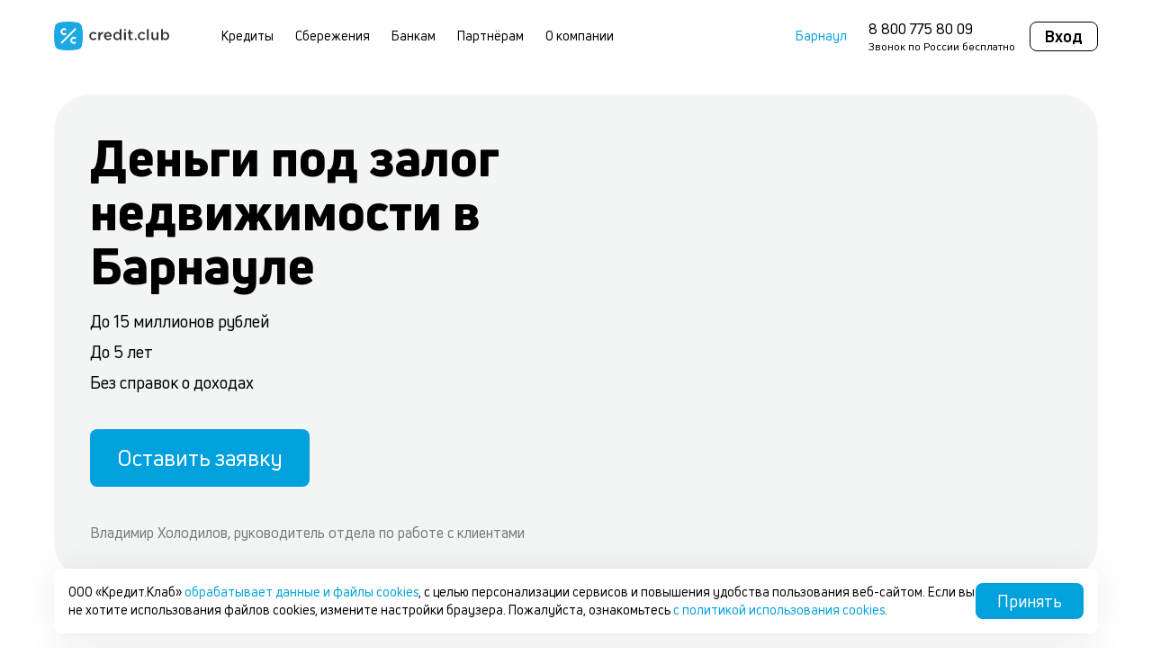

--- FILE ---
content_type: text/html; charset=utf-8
request_url: https://credit.club/barnaul/pod-zalog-nedvizhimosti
body_size: 34890
content:
<!DOCTYPE html><html lang="ru" class="__variable_aec699"><head><meta charSet="utf-8"/><title>Взять деньги в заём под залог недвижимости в Барнауле</title><meta name="title" content="Взять деньги в заём под залог недвижимости в Барнауле"/><meta name="description" content="Деньги под залог недвижимости в Барнауле от Credit.Club ► Получите заём — до 15 млн рублей ► Решение за 1 день ► Оформляем сделку онлайн ✅ срочно ✅ без справок."/><meta property="og:type" content="website"/><meta property="og:title" content="Взять деньги в заём под залог недвижимости в Барнауле"/><meta property="og:description" content="Деньги под залог недвижимости в Барнауле от Credit.Club ► Получите заём — до 15 млн рублей ► Решение за 1 день ► Оформляем сделку онлайн ✅ срочно ✅ без справок."/><meta property="og:image" content="/og/images/real-estate.jpg"/><meta property="og:url" content="https://credit.club/barnaul/pod-zalog-nedvizhimosti"/><meta property="og:site_name" content="Credit.Club"/><meta property="og:locale" content="ru"/><meta property="og:phone_number" content="8-800-775-80-09"/><meta property="og:country-name" content="Россия"/><meta property="og:locality" content="Барнаул"/><meta name="viewport" content="initial-scale=1.0, width=320px, maximum-scale=1.0"/><script async="" src="https://storage.yandexcloud.net/creditclub-frontend/static/marketing_data.js"></script><script>
	!function(){var t=document.createElement("script");t.type="text/javascript",t.async=!0,t.src="https://vk.com/js/api/openapi.js?169",t.onload=function(){VK.Retargeting.Init("VK-RTRG-1214336-5XAGM"),VK.Retargeting.Hit()},document.head.appendChild(t)}();
</script><meta name="yandex-verification" content="e845c77b9e0ab561"/><meta name="next-head-count" content="18"/><meta http-equiv="X-UA-Compatible" content="ie=edge"/><link rel="icon" href="/favicon.ico" type="image/x-icon"/><script type="application/ld+json">[{"@context":"https://schema.org","@type":"SiteNavigationElement","name":"Кредиты","url":"https://credit.club/"},{"@context":"https://schema.org","@type":"SiteNavigationElement","name":"Сбережения","url":"https://credit.club/invest"},{"@context":"https://schema.org","@type":"SiteNavigationElement","name":"Банкам","url":"https://creditclub.tech/"},{"@context":"https://schema.org","@type":"SiteNavigationElement","name":"Партнёрам","url":"https://credit.club/partners"},{"@context":"https://schema.org","@type":"SiteNavigationElement","name":"Контакты","url":"https://credit.club/contacts"},{"@context":"https://schema.org","@type":"SiteNavigationElement","name":"О компании","url":"https://credit.club/about"}]</script><link rel="apple-touch-icon" href="/logo.png"/><link rel="apple-touch-icon" sizes="152x152" href="/logo-152x152.png"/><link rel="apple-touch-icon" sizes="167x167" href="/logo-167x167.png"/><link rel="apple-touch-icon" sizes="180x180" href="/logo-180x180.png"/><link rel="preload" href="/_next/static/media/d39faef84288a21b-s.p.woff2" as="font" type="font/woff2" crossorigin="anonymous" data-next-font="size-adjust"/><link rel="preload" href="/_next/static/media/92a93ac2ae3f9fa3-s.p.woff2" as="font" type="font/woff2" crossorigin="anonymous" data-next-font="size-adjust"/><link rel="preload" href="/_next/static/media/28661ff25a4b4d57-s.p.woff2" as="font" type="font/woff2" crossorigin="anonymous" data-next-font="size-adjust"/><link rel="preload" href="/_next/static/css/eb2002a6aff300d5.css" as="style"/><link rel="stylesheet" href="/_next/static/css/eb2002a6aff300d5.css" data-n-g=""/><link rel="preload" href="/_next/static/css/3c3096fb28351038.css" as="style"/><link rel="stylesheet" href="/_next/static/css/3c3096fb28351038.css" data-n-p=""/><link rel="preload" href="/_next/static/css/aca8c7bc68fd7c85.css" as="style"/><link rel="stylesheet" href="/_next/static/css/aca8c7bc68fd7c85.css" data-n-p=""/><link rel="preload" href="/_next/static/css/d61f97aafc8cf37f.css" as="style"/><link rel="stylesheet" href="/_next/static/css/d61f97aafc8cf37f.css" data-n-p=""/><noscript data-n-css=""></noscript><script defer="" nomodule="" src="/_next/static/chunks/polyfills-42372ed130431b0a.js"></script><script src="/env-config.js" defer="" data-nscript="beforeInteractive"></script><script src="/_next/static/chunks/webpack-abdd222735cd3476.js" defer=""></script><script src="/_next/static/chunks/framework-b0c933f4d76e822d.js" defer=""></script><script src="/_next/static/chunks/main-d2e585ec1934f962.js" defer=""></script><script src="/_next/static/chunks/pages/_app-f23040a4c08d9405.js" defer=""></script><script src="/_next/static/chunks/75fc9c18-6e6e359797342aa6.js" defer=""></script><script src="/_next/static/chunks/1216-ee4fd29dc07473bb.js" defer=""></script><script src="/_next/static/chunks/5830-b48d7a82a13e0595.js" defer=""></script><script src="/_next/static/chunks/7219-f34aeac833df6750.js" defer=""></script><script src="/_next/static/chunks/4859-6ee5389c740a6168.js" defer=""></script><script src="/_next/static/chunks/9839-61f54bc19dae3466.js" defer=""></script><script src="/_next/static/chunks/8754-b8789d63deaf5082.js" defer=""></script><script src="/_next/static/chunks/1091-6bd03af87821f447.js" defer=""></script><script src="/_next/static/chunks/2831-57ab13bf60e6b671.js" defer=""></script><script src="/_next/static/chunks/6264-7ed2b18de5287bdb.js" defer=""></script><script src="/_next/static/chunks/7394-3013190eacbba2e0.js" defer=""></script><script src="/_next/static/chunks/1171-0a055a02b02827e3.js" defer=""></script><script src="/_next/static/chunks/3407-80cdbb51d1b3e8fa.js" defer=""></script><script src="/_next/static/chunks/9988-6b21c10ddc866595.js" defer=""></script><script src="/_next/static/chunks/pages/%5Bcity%5D/pod-zalog-nedvizhimosti-f81ea5ecf6df176d.js" defer=""></script><script src="/_next/static/PQacD-OcoOfAeWoeeC4E2/_buildManifest.js" defer=""></script><script src="/_next/static/PQacD-OcoOfAeWoeeC4E2/_ssgManifest.js" defer=""></script><style id="jss-server-side"></style><style data-styled="" data-styled-version="5.3.11">.eSnRhT{position:fixed;background-color:#fff;left:0;max-width:1160px;right:0;display:-webkit-box;display:-webkit-flex;display:-ms-flexbox;display:flex;-webkit-align-items:center;-webkit-box-align:center;-ms-flex-align:center;align-items:center;margin:0 16px;bottom:72px;-webkit-box-pack:justify;-webkit-justify-content:space-between;-ms-flex-pack:justify;justify-content:space-between;gap:16px;padding:16px;border-radius:8px;width:calc(100% - 32px);z-index:1000;box-shadow:0 0 40px rgba(0,0,0,0.07),0 4px 6.38px rgba(0,0,0,0.02),0 1.19px 0 rgba(0,0,0,0.008);-webkit-flex-direction:column;-ms-flex-direction:column;flex-direction:column;font-family:var(--__variable_aec699);font-weight:500;font-size:12px;line-height:16px;}/*!sc*/
.eSnRhT a{color:#00a1dc;}/*!sc*/
@media(min-width:768px){.eSnRhT{font-family:var(--__variable_aec699);font-weight:500;font-size:14px;line-height:20px;bottom:16px;gap:24px;margin:0 auto;-webkit-flex-direction:row;-ms-flex-direction:row;flex-direction:row;}}/*!sc*/
data-styled.g1[id="sc-e2affa3e-0"]{content:"eSnRhT,"}/*!sc*/
.hKZytM{height:40px;padding:6px 24px;width:100%;font-family:var(--__variable_aec699);font-weight:500;font-size:18px;line-height:24px;}/*!sc*/
@media(min-width:768px){.hKZytM{width:unset;}}/*!sc*/
data-styled.g2[id="sc-e2affa3e-1"]{content:"hKZytM,"}/*!sc*/
.bAvJrb{width:46px;height:auto;}/*!sc*/
data-styled.g3[id="sc-29d6c1a0-0"]{content:"bAvJrb,"}/*!sc*/
.jJDTGv{font-family:var(--__variable_aec699);font-weight:500;font-size:14px;line-height:18px;display:-webkit-box;display:-webkit-flex;display:-ms-flexbox;display:flex;gap:16px;-webkit-box-pack:start;-webkit-justify-content:flex-start;-ms-flex-pack:start;justify-content:flex-start;-webkit-align-items:center;-webkit-box-align:center;-ms-flex-align:center;align-items:center;}/*!sc*/
data-styled.g4[id="sc-29d6c1a0-1"]{content:"jJDTGv,"}/*!sc*/
.drDjqJ{display:-webkit-box;display:-webkit-flex;display:-ms-flexbox;display:flex;gap:32px;-webkit-flex-direction:column;-ms-flex-direction:column;flex-direction:column;grid-area:app;}/*!sc*/
data-styled.g5[id="sc-29d6c1a0-2"]{content:"drDjqJ,"}/*!sc*/
.fyGgnV{padding-right:32px;grid-area:spoiler;}/*!sc*/
data-styled.g6[id="sc-29d6c1a0-3"]{content:"fyGgnV,"}/*!sc*/
.dUAKpX{font-family:var(--__variable_aec699);font-weight:500;font-size:12px;line-height:16px;white-space:pre-wrap;}/*!sc*/
@media(min-width:768px){.dUAKpX{font-family:var(--__variable_aec699);font-weight:500;font-size:14px;line-height:18px;}}/*!sc*/
data-styled.g7[id="sc-29d6c1a0-4"]{content:"dUAKpX,"}/*!sc*/
.dXhIom{font-family:var(--__variable_aec699);font-weight:500;font-size:12px;line-height:16px;margin-top:0;}/*!sc*/
@media(min-width:768px){.dXhIom{font-family:var(--__variable_aec699);font-weight:500;font-size:14px;line-height:18px;}}/*!sc*/
data-styled.g8[id="sc-29d6c1a0-5"]{content:"dXhIom,"}/*!sc*/
.ciRoDP{display:grid;color:rgba(0,0,0,0.5);grid-template-columns:1fr;grid-row-gap:64px;grid-template-areas:"app" "spoiler";}/*!sc*/
@media(min-width:1024px){.ciRoDP{grid-template-areas:"spoiler app";grid-template-columns:1fr 1fr;}}/*!sc*/
data-styled.g9[id="sc-29d6c1a0-6"]{content:"ciRoDP,"}/*!sc*/
.fYZRKm{display:block;}/*!sc*/
data-styled.g10[id="sc-29d6c1a0-7"]{content:"fYZRKm,"}/*!sc*/
.dbxHXx{white-space:nowrap;}/*!sc*/
data-styled.g11[id="sc-29d6c1a0-8"]{content:"dbxHXx,"}/*!sc*/
.SeTKY{-webkit-flex-wrap:nowrap;-ms-flex-wrap:nowrap;flex-wrap:nowrap;display:-webkit-box;display:-webkit-flex;display:-ms-flexbox;display:flex;-webkit-flex-direction:column;-ms-flex-direction:column;flex-direction:column;gap:24px;}/*!sc*/
@media(min-width:540px){.SeTKY{-webkit-flex-direction:row;-ms-flex-direction:row;flex-direction:row;}}/*!sc*/
data-styled.g12[id="sc-29d6c1a0-9"]{content:"SeTKY,"}/*!sc*/
.fqWOPF{font-size:18px;color:#000;margin-bottom:-16px;}/*!sc*/
data-styled.g13[id="sc-29d6c1a0-10"]{content:"fqWOPF,"}/*!sc*/
.eihlle{display:grid;grid-gap:40px;grid-template-areas:"logo" "socials" "phone";}/*!sc*/
@media(min-width:540px){.eihlle{grid-template-areas:"logo 1fr" "socials phone";grid-template-columns:1fr 1fr;grid-row-gap:40px;grid-column-gap:0;}}/*!sc*/
@media(min-width:1024px){.eihlle{grid-template-areas:"logo socials phone 1fr";grid-template-columns:1fr 1fr 1fr 1fr;grid-row-gap:40px;grid-column-gap:0;}}/*!sc*/
data-styled.g14[id="sc-b9caeb0d-0"]{content:"eihlle,"}/*!sc*/
.lkbhQV{grid-area:phone;}/*!sc*/
data-styled.g15[id="sc-b9caeb0d-1"]{content:"lkbhQV,"}/*!sc*/
.bFJiDQ{grid-area:logo;}/*!sc*/
.bFJiDQ a{display:-webkit-box;display:-webkit-flex;display:-ms-flexbox;display:flex;}/*!sc*/
data-styled.g16[id="sc-b9caeb0d-2"]{content:"bFJiDQ,"}/*!sc*/
.jzSHwY{grid-area:socials;}/*!sc*/
.jzSHwY svg{width:24px;height:24px;}/*!sc*/
data-styled.g17[id="sc-b9caeb0d-3"]{content:"jzSHwY,"}/*!sc*/
.jHYWOw{width:155px;height:40px;margin-bottom:13px;}/*!sc*/
data-styled.g18[id="sc-b9caeb0d-4"]{content:"jHYWOw,"}/*!sc*/
.leiVJD{-webkit-flex:1;-ms-flex:1;flex:1;display:-webkit-box;display:-webkit-flex;display:-ms-flexbox;display:flex;-webkit-flex-direction:column;-ms-flex-direction:column;flex-direction:column;}/*!sc*/
.leiVJD a{font-family:var(--__variable_aec699);font-weight:500;font-size:20px;line-height:32px;}/*!sc*/
.leiVJD p{font-family:var(--__variable_aec699);font-weight:500;font-size:12px;line-height:16px;}/*!sc*/
data-styled.g19[id="sc-b9caeb0d-5"]{content:"leiVJD,"}/*!sc*/
.cSLoLm{white-space:nowrap;display:inline-block;color:#fff;cursor:pointer;border-radius:8px;background-color:#00a1dc;padding:8px 20px;font-family:var(--__variable_aec699);font-weight:500;font-size:18px;line-height:24px;}/*!sc*/
.cSLoLm:hover{background-color:#33b4e3;}/*!sc*/
.cSLoLm:active{background-color:#0099d1;}/*!sc*/
@media(min-width:768px){.cSLoLm{padding:16px 30px;font-family:var(--__variable_aec699);font-weight:500;font-size:24px;line-height:32px;}}/*!sc*/
data-styled.g25[id="sc-a748b9bf-0"]{content:"cSLoLm,"}/*!sc*/
.gbBnlb{background-color:#f2f5f4;border-radius:40px;display:-webkit-box;display:-webkit-flex;display:-ms-flexbox;display:flex;margin-bottom:60px;margin-top:25px;overflow:hidden;position:relative;}/*!sc*/
data-styled.g187[id="sc-c778b48d-0"]{content:"gbBnlb,"}/*!sc*/
.bwDznK{padding:40px;-webkit-flex:1;-ms-flex:1;flex:1;-webkit-align-self:stretch;-ms-flex-item-align:stretch;align-self:stretch;display:-webkit-box;display:-webkit-flex;display:-ms-flexbox;display:flex;-webkit-flex-direction:column;-ms-flex-direction:column;flex-direction:column;-webkit-box-pack:justify;-webkit-justify-content:space-between;-ms-flex-pack:justify;justify-content:space-between;z-index:2;}/*!sc*/
.bwDznK :last-child{margin-bottom:0;}/*!sc*/
@media(min-width:1200px){.bwDznK{padding-right:0;}}/*!sc*/
data-styled.g188[id="sc-c778b48d-1"]{content:"bwDznK,"}/*!sc*/
.bOAsbv{-webkit-flex:1;-ms-flex:1;flex:1;-webkit-align-self:stretch;-ms-flex-item-align:stretch;align-self:stretch;display:-webkit-box;display:-webkit-flex;display:-ms-flexbox;display:flex;-webkit-flex-direction:column;-ms-flex-direction:column;flex-direction:column;-webkit-box-pack:justify;-webkit-justify-content:space-between;-ms-flex-pack:justify;justify-content:space-between;}/*!sc*/
data-styled.g189[id="sc-c778b48d-2"]{content:"bOAsbv,"}/*!sc*/
.egNiAj{-webkit-flex:1;-ms-flex:1;flex:1;-webkit-align-self:flex-end;-ms-flex-item-align:end;align-self:flex-end;-webkit-align-items:flex-end;-webkit-box-align:flex-end;-ms-flex-align:flex-end;align-items:flex-end;display:none;z-index:1;}/*!sc*/
@media(min-width:1024px) and (max-width:1199px){.egNiAj{height:calc(100% - 110px);aspect-ratio:1;display:block;position:absolute;bottom:0;right:0;}}/*!sc*/
@media(min-width:1200px){.egNiAj{min-height:512px;display:-webkit-box;display:-webkit-flex;display:-ms-flexbox;display:flex;}}/*!sc*/
data-styled.g190[id="sc-c778b48d-3"]{content:"egNiAj,"}/*!sc*/
.fNaWUB{text-shadow:0 0 10px #f2f5f4;font-family:var(--__variable_aec699);font-weight:800;font-size:30px;line-height:36px;margin-bottom:25px;}/*!sc*/
@media(min-width:1200px){.fNaWUB{margin-bottom:20px;}}/*!sc*/
@media(min-width:768px){.fNaWUB{font-family:var(--__variable_aec699);font-weight:800;font-size:56px;line-height:60px;}}/*!sc*/
data-styled.g192[id="sc-c778b48d-5"]{content:"fNaWUB,"}/*!sc*/
.hEyxSw{text-shadow:0 0 10px #f2f5f4;margin-bottom:40px;}/*!sc*/
@media(min-width:1024px) and (max-width:1199px){.hEyxSw{width:50%;margin-right:auto;}}/*!sc*/
data-styled.g194[id="sc-c778b48d-7"]{content:"hEyxSw,"}/*!sc*/
.kQGsFz{font-family:var(--__variable_aec699);font-weight:500;font-size:16px;line-height:22px;margin-bottom:10px;}/*!sc*/
.kQGsFz:last-child{margin-bottom:0;}/*!sc*/
@media(min-width:768px){.kQGsFz{font-family:var(--__variable_aec699);font-weight:500;font-size:18px;line-height:24px;}}/*!sc*/
data-styled.g195[id="sc-c778b48d-8"]{content:"kQGsFz,"}/*!sc*/
.fTqRvb{display:-webkit-box;display:-webkit-flex;display:-ms-flexbox;display:flex;margin-bottom:40px;-webkit-flex-direction:column;-ms-flex-direction:column;flex-direction:column;-webkit-align-items:flex-start;-webkit-box-align:flex-start;-ms-flex-align:flex-start;align-items:flex-start;}/*!sc*/
@media(min-width:1024px) and (max-width:1199px){.fTqRvb{width:50%;margin-right:auto;}}/*!sc*/
@media(min-width:1024px){.fTqRvb{-webkit-align-items:center;-webkit-box-align:center;-ms-flex-align:center;align-items:center;-webkit-box-pack:end;-webkit-justify-content:flex-end;-ms-flex-pack:end;justify-content:flex-end;-webkit-flex-direction:row-reverse;-ms-flex-direction:row-reverse;flex-direction:row-reverse;}}/*!sc*/
data-styled.g196[id="sc-c778b48d-9"]{content:"fTqRvb,"}/*!sc*/
.gKwPjK{text-shadow:0 0 10px #f2f5f4;opacity:0.5;margin-top:40px;display:none;font-family:var(--__variable_aec699);font-weight:500;font-size:12px;line-height:16px;}/*!sc*/
@media(min-width:1024px){.gKwPjK{display:block;}}/*!sc*/
@media(min-width:1024px) and (max-width:1199px){.gKwPjK{width:50%;margin-right:auto;}}/*!sc*/
@media(min-width:768px){.gKwPjK{font-family:var(--__variable_aec699);font-weight:500;font-size:16px;line-height:22px;}}/*!sc*/
data-styled.g198[id="sc-c778b48d-11"]{content:"gKwPjK,"}/*!sc*/
.kiKSTp{width:100%;aspect-ratio:1;position:relative;}/*!sc*/
data-styled.g200[id="sc-c778b48d-13"]{content:"kiKSTp,"}/*!sc*/
.iifIYA{position:absolute;right:0;bottom:0;width:100%;height:100%;object-fit:contain;object-position:bottom right;}/*!sc*/
data-styled.g202[id="sc-c778b48d-15"]{content:"iifIYA,"}/*!sc*/
</style></head><body><div id="__next"><div class="Toastify"></div><div class="sc-e2affa3e-0 eSnRhT"><div>ООО «Кредит.Клаб»<!-- --> <a target="_blank" rel="noreferrer noopener nofollow" href="https://public.credit.club/docs/kk/policy/user-data.pdf">обрабатывает данные и файлы cookies</a>, с целью персонализации сервисов и повышения удобства пользования веб-сайтом. Если вы не хотите использования файлов cookies, измените настройки браузера. Пожалуйста, ознакомьтесь<!-- --> <a target="_blank" rel="noreferrer noopener nofollow" href="https://public.credit.club/docs/kk/policy/cookies.pdf">с политикой использования cookies</a>.</div><button class="style_button__QDXfp style_size-s__YMgAr sc-e2affa3e-1 hKZytM style_button-filled__SazIf" type="button">Принять</button></div><div class="style_wrapper__0B26_"><header class="style_wrap__Ysgv6"><div class="style_wrapper__JJkQl style_container__9S724"><div class="style_logoWrap__MTYcO"><a aria-label="Перейти на главную страницу" href="/"><div class="style_svg-wrap__cN_tN style_logo__sNfw7"><svg xmlns="http://www.w3.org/2000/svg" viewBox="0 0 160 40.002" class="style_svg__eNKan"><defs><style>.full-logo_svg__cls-1{fill:#fff}.full-logo_svg__cls-2{fill:#343434}</style><mask id="full-logo_svg__mask" x="0" y="0" width="40.126" height="40.002" maskUnits="userSpaceOnUse"><g transform="translate(0 .001)"><path class="full-logo_svg__cls-1" d="M.018-.001h40.108v40H.018z" id="full-logo_svg__mask0"></path></g></mask></defs><path class="full-logo_svg__cls-2" d="M48.944 20.097a5.67 5.67 0 015.716-5.743 5.5 5.5 0 014.267 1.748.212.212 0 010 .29l-1.282 1.382a.21.21 0 01-.303.002 3.597 3.597 0 00-2.705-1.216 3.313 3.313 0 00-3.172 3.537 3.35 3.35 0 003.3 3.536 3.776 3.776 0 002.709-1.228.209.209 0 01.292-.002l1.232 1.21a.212.212 0 01.008.294 5.525 5.525 0 01-4.368 1.906 5.618 5.618 0 01-5.694-5.716zM61.848 14.583h2.105a.21.21 0 01.21.209v2.267a3.912 3.912 0 013.684-2.687.218.218 0 01.215.215l.002 2.252a.207.207 0 01-.204.203c-2.359.078-3.698 1.51-3.698 4.342v3.974a.21.21 0 01-.21.21h-2.104a.208.208 0 01-.21-.21V14.793a.21.21 0 01.21-.21zM77.61 19.304c-.164-1.62-1.124-2.89-2.794-2.89a2.975 2.975 0 00-2.856 2.89zm-8.114.015a5.469 5.469 0 015.249-4.965c3.493-.052 5.625 2.758 5.346 6.418a.216.216 0 01-.214.198h-7.899a3.073 3.073 0 003.172 2.786 3.925 3.925 0 002.844-1.178.21.21 0 01.28-.006l1.184 1.046a.213.213 0 01.02.298 5.571 5.571 0 01-4.37 1.898c-3.419 0-6-2.652-5.612-6.495zM91.185 20.055a3.302 3.302 0 00-3.191-3.517 3.238 3.238 0 00-3.17 3.558 3.27 3.27 0 003.17 3.513 3.324 3.324 0 003.191-3.554zm-8.906 0c0-3.64 2.48-5.7 5.113-5.7a4.562 4.562 0 013.752 1.937V10.59a.21.21 0 01.209-.209h2.106a.208.208 0 01.209.21v14.768a.21.21 0 01-.209.21h-2.106a.208.208 0 01-.209-.21v-1.62a4.413 4.413 0 01-3.752 2.057c-2.589 0-5.113-2.057-5.113-5.74zM103.852 22.53v-5.782h-1.19a.208.208 0 01-.208-.208v-1.746a.208.208 0 01.208-.208h1.19v-2.81a.21.21 0 01.209-.21h2.103a.21.21 0 01.209.21v2.808h2.754a.208.208 0 01.209.208v1.746a.208.208 0 01-.209.208h-2.754v5.384a1.2 1.2 0 001.359 1.373 3.354 3.354 0 001.271-.241.208.208 0 01.293.187v1.61a.214.214 0 01-.112.189 4.452 4.452 0 01-2.163.503c-1.856.002-3.169-.808-3.169-3.222zM116.465 20.097a5.672 5.672 0 015.717-5.743 5.506 5.506 0 014.268 1.748.212.212 0 01.001.29l-1.28 1.381a.21.21 0 01-.302.003 3.602 3.602 0 00-2.708-1.216 3.311 3.311 0 00-3.171 3.537 3.348 3.348 0 003.297 3.536 3.795 3.795 0 002.715-1.229.209.209 0 01.292 0l1.229 1.209a.211.211 0 01.006.294 5.525 5.525 0 01-4.368 1.906 5.62 5.62 0 01-5.696-5.716zM129.332 10.381h2.107a.209.209 0 01.209.21v14.768a.21.21 0 01-.209.21h-2.107a.208.208 0 01-.208-.21v-14.77a.206.206 0 01.208-.208zM135.183 21.57v-6.778a.209.209 0 01.21-.208h2.107a.21.21 0 01.21.208v6.031c0 1.706.857 2.682 2.358 2.682a2.444 2.444 0 002.483-2.722v-5.99a.208.208 0 01.209-.208h2.106a.208.208 0 01.209.208V25.36a.21.21 0 01-.209.209h-2.106a.209.209 0 01-.209-.21v-1.497a3.973 3.973 0 01-3.441 1.936c-2.485-.002-3.927-1.667-3.927-4.227zM157.432 20.055a3.257 3.257 0 00-3.147-3.517 3.329 3.329 0 00-3.214 3.558 3.302 3.302 0 003.214 3.513 3.23 3.23 0 003.147-3.554zm-6.3 3.804v1.498a.209.209 0 01-.209.21h-2.103a.21.21 0 01-.21-.21V10.589a.21.21 0 01.21-.209h2.103a.209.209 0 01.209.21v5.824a4.41 4.41 0 013.735-2.06c2.611 0 5.133 2.06 5.133 5.742 0 3.642-2.503 5.7-5.133 5.7a4.499 4.499 0 01-3.735-1.937zM97.535 14.583h2.107a.21.21 0 01.21.208v10.566a.21.21 0 01-.21.209h-2.107a.21.21 0 01-.21-.21V14.793a.21.21 0 01.21-.209zM97.408 10.834a4.11 4.11 0 00.002 1.613.466.466 0 00.366.364 4.15 4.15 0 001.618-.002.464.464 0 00.296-.196.46.46 0 00.068-.167 4.09 4.09 0 00-.002-1.613.458.458 0 00-.197-.294.485.485 0 00-.168-.07 4.152 4.152 0 00-1.618.002.466.466 0 00-.365.363zM112.301 23.534a4.09 4.09 0 00.002 1.613.463.463 0 00.365.363 4.151 4.151 0 001.618-.001.463.463 0 00.296-.198.455.455 0 00.069-.167 4.071 4.071 0 00-.002-1.612.453.453 0 00-.198-.294.478.478 0 00-.167-.07 4.15 4.15 0 00-1.618.003.458.458 0 00-.295.197.434.434 0 00-.07.166z"></path><g mask="url(#full-logo_svg__mask)"><path d="M2.372 4.44a7.39 7.39 0 014.73-3.153 66.368 66.368 0 0125.884-.026 7.485 7.485 0 012.682 1.107 7.352 7.352 0 013.161 4.712 65.825 65.825 0 01.032 25.81l-.008-.002a7.388 7.388 0 01-5.837 5.829 66.419 66.419 0 01-25.882.025 7.447 7.447 0 01-2.682-1.105 7.362 7.362 0 01-3.161-4.717 65.84 65.84 0 01-.028-25.807 7.364 7.364 0 011.11-2.672z" fill="#1ca8e3"></path></g><path class="full-logo_svg__cls-1" d="M30.845 29.549a.18.18 0 00.003-.256l-1.524-1.521a.171.171 0 00-.236-.004 2.341 2.341 0 01-3.196-3.418 2.413 2.413 0 013.197-.107.17.17 0 00.234-.004l1.528-1.523a.179.179 0 00-.004-.256 4.832 4.832 0 10-.002 7.089zM17.362 17.544a.18.18 0 00.003-.256l-1.527-1.52a.17.17 0 00-.234-.003 2.413 2.413 0 01-3.197-.11 2.34 2.34 0 010-3.308 2.353 2.353 0 013.196-.111.17.17 0 00.235-.004l1.526-1.523a.178.178 0 00-.003-.256 4.864 4.864 0 00-6.725.128 4.842 4.842 0 006.726 6.963zM11.11 30.717l19.746-19.689a.173.173 0 000-.246l-1.524-1.52a.174.174 0 00-.247 0L9.338 28.95a.173.173 0 000 .246l1.525 1.52a.176.176 0 00.246 0z"></path></svg></div><span class="visually-hidden">Главная страница</span></a></div><nav class="style_nav__4ltYA"><div class="style_nav-item-wrap__ju1VK style_menuList__asMhk"><div class="style_nav-item___7wj_"><a class="" target="_self" href="/">Кредиты</a></div></div><div class="style_nav-item-wrap__ju1VK style_menuList__asMhk"><div class="style_nav-item___7wj_"><a class="" target="_self" href="/invest">Сбережения</a></div></div><div class="style_nav-item-wrap__ju1VK style_menuList__asMhk"><div class="style_nav-item___7wj_"><a class="" target="_blank" rel="noopener noreferrer nofollow" href="https://creditclub.tech/">Банкам</a></div></div><div class="style_nav-item-wrap__ju1VK style_menuList__asMhk"><div class="style_nav-item___7wj_"><a class="" target="_self" href="/partners">Партнёрам</a></div></div><div class="style_nav-item-wrap__ju1VK style_menuList__asMhk"><div class="style_nav-item___7wj_"><a class="" target="_self" href="/about">О компании</a></div></div></nav><div class="style_controls__OTD2r"><button type="button" class="style_city__nlibZ">Барнаул</button><div class="style_phone__36i4M"><a href="tel:88007758009">8 800 775 80 09</a><span>Звонок по России бесплатно</span></div><div class="style_wrap__sqOZ4"><button data-gtm-element="header-enter-button-click" class="style_button__BIXd_">Вход</button></div><div tabindex="0" class="style_wrap__BVMkc style_burger__gk0Aq"><svg viewBox="0 0 32 32" fill="none" xmlns="http://www.w3.org/2000/svg"><path d="M8 16h16M8 22h16M8 10h16" stroke="#000" stroke-width="1.5" stroke-linecap="round" stroke-linejoin="round"></path></svg></div></div></div></header><div class="style_wrap__G_o5x"><ul><li class="style_item__f1uW_"><svg viewBox="0 0 24 25" fill="none" xmlns="http://www.w3.org/2000/svg"><path d="M3.768 7.436c1.268-1.778 12.953-4.684 14.734-3.42a4.522 4.522 0 011.726 2.914" stroke="currentColor" stroke-width="1.5" stroke-miterlimit="10"></path><path d="M21.282 20.29c-1.48 1.907-15.729 1.517-17.5-.124-1.615-1.494-1.58-11.258 0-12.755 1.751-1.662 15.915-1.698 17.5.123 1.299 1.493 1.164 11.255 0 12.756z" stroke="currentColor" stroke-width="1.5" stroke-miterlimit="10"></path><path d="M22.57 15.793h-5.157a1.308 1.308 0 01-1.308-1.308v-1.239a1.307 1.307 0 011.308-1.308h5.156" stroke="currentColor" stroke-width="1.5" stroke-miterlimit="10"></path></svg>Кредиты</li><li class="style_item__f1uW_"><svg viewBox="0 0 25 24" fill="none" xmlns="http://www.w3.org/2000/svg"><path d="M12.75 21a9 9 0 100-18 9 9 0 000 18z" stroke="currentColor" stroke-width="1.5" stroke-miterlimit="10"></path><path d="M11.583 16.63V7.25h2.805a2.63 2.63 0 010 5.259H9.164" stroke="currentColor" stroke-width="1.5" stroke-linecap="round" stroke-linejoin="round"></path><path d="M9.164 14.694h4.295" stroke="currentColor" stroke-width="1.5" stroke-miterlimit="10" stroke-linecap="round"></path></svg>Сбережения</li><li class="style_item__f1uW_"><svg viewBox="0 0 32 32" fill="none" xmlns="http://www.w3.org/2000/svg"><path d="M8 16h16M8 22h16M8 10h16" stroke="#000" stroke-width="1.5" stroke-linecap="round" stroke-linejoin="round"></path></svg>Меню</li><li class="style_item__f1uW_"><svg viewBox="0 0 24 24" fill="none" xmlns="http://www.w3.org/2000/svg"><path fill-rule="evenodd" clip-rule="evenodd" d="M11.614 1.357a.75.75 0 01.772 0l10 6A.75.75 0 0122 8.75H2a.75.75 0 01-.386-1.393l10-6zM4.708 7.25h14.584L12 2.875 4.708 7.25z" fill="currentColor"></path><path fill-rule="evenodd" clip-rule="evenodd" d="M3 7.25a.75.75 0 01.75.75v13a.75.75 0 01-1.5 0V8A.75.75 0 013 7.25zM7 7.25a.75.75 0 01.75.75v13a.75.75 0 01-1.5 0V8A.75.75 0 017 7.25zM17 7.25a.75.75 0 01.75.75v13a.75.75 0 01-1.5 0V8a.75.75 0 01.75-.75zM21 7.25a.75.75 0 01.75.75v13a.75.75 0 01-1.5 0V8a.75.75 0 01.75-.75zM9.25 15.98a2.75 2.75 0 115.5 0v5a.75.75 0 01-.75.75h-4a.75.75 0 01-.75-.75v-5zM12 14.73c-.69 0-1.25.56-1.25 1.25v4.25h2.5v-4.25c0-.69-.56-1.25-1.25-1.25z" fill="currentColor"></path><path fill-rule="evenodd" clip-rule="evenodd" d="M1.25 20.98a.75.75 0 01.75-.75h20a.75.75 0 010 1.5H2a.75.75 0 01-.75-.75z" fill="currentColor"></path></svg>Банкам</li><li class="style_item__f1uW_"><svg viewBox="0 0 24 24" fill="none" xmlns="http://www.w3.org/2000/svg"><path fill-rule="evenodd" clip-rule="evenodd" d="M5.824 7.674c-.482.144-.76.286-.884.389-.113.094-.268.3-.43.672a7.356 7.356 0 00-.41 1.377c-.231 1.098-.35 2.457-.35 3.833 0 1.376.119 2.735.35 3.833.115.549.254 1.014.41 1.377.162.373.317.578.43.672.174.144.596.319 1.303.468.671.141 1.483.238 2.324.303 1.638.126 3.308.126 4.105.126h.317c.826.002 2.177.005 3.486-.105.73-.06 1.42-.154 1.984-.294.596-.148.927-.319 1.059-.45.058-.06.184-.247.341-.617.147-.345.293-.777.422-1.25.262-.954.435-1.988.439-2.684v-.02l.001-.019c.09-1.567.02-3.236-.207-4.614-.113-.69-.263-1.285-.44-1.75-.184-.483-.369-.746-.505-.858-.124-.103-.402-.245-.884-.389a12.529 12.529 0 00-1.727-.355c-1.356-.195-3.024-.295-4.703-.295-1.68 0-3.347.1-4.703.295-.68.098-1.265.218-1.728.355zm13.288-1.437c.538.16 1.052.37 1.415.67.43.358.73.908.949 1.48.224.589.395 1.29.518 2.04.247 1.498.32 3.271.226 4.926-.008.873-.213 2.035-.492 3.052a11.555 11.555 0 01-.49 1.441c-.17.4-.386.815-.66 1.089-.438.438-1.115.686-1.758.845-.674.168-1.454.27-2.22.334-1.378.115-2.794.112-3.616.11h-.319c-.798 0-2.517 0-4.213-.13-.871-.068-1.756-.17-2.518-.331-.725-.153-1.471-.383-1.951-.781-.374-.31-.645-.76-.85-1.232a8.826 8.826 0 01-.502-1.664c-.256-1.224-.381-2.69-.381-4.141 0-1.45.125-2.917.381-4.14.129-.612.294-1.181.503-1.665.204-.472.475-.922.849-1.232.362-.3.876-.512 1.414-.671a13.986 13.986 0 011.94-.402c1.445-.209 3.187-.31 4.918-.31 1.73 0 3.472.101 4.917.31.721.104 1.384.236 1.94.402z" fill="currentColor"></path><path fill-rule="evenodd" clip-rule="evenodd" d="M9.577 3.53a.964.964 0 00-.093.2c-.058.162-.113.381-.16.652-.092.54-.137 1.216-.13 1.895l-1.5.016c-.008-.746.04-1.514.152-2.164.055-.324.13-.636.227-.907.092-.256.232-.552.46-.772.22-.211.507-.341.757-.427.265-.092.57-.162.887-.215a13.364 13.364 0 012.136-.158c.742 0 1.498.05 2.135.158.317.053.622.123.887.215.25.086.538.216.757.427.269.26.429.624.532.936.11.333.19.712.245 1.09.11.752.135 1.584.078 2.194l-1.493-.14a8.476 8.476 0 00-.07-1.838 5.044 5.044 0 00-.184-.834 1.688 1.688 0 00-.105-.256.49.49 0 00-.043-.07c-.01-.006-.066-.043-.207-.091a4.138 4.138 0 00-.646-.154 11.885 11.885 0 00-1.886-.137c-.684 0-1.353.047-1.887.137a4.136 4.136 0 00-.646.154c-.13.045-.188.08-.203.089zM2.846 11.36a.75.75 0 01.75-.75h17.479a.75.75 0 010 1.5H3.595a.75.75 0 01-.75-.75z" fill="currentColor"></path></svg>О компании</li></ul></div><main id="page-content" class="style_content___5HdK"><div class="motion" style="height:100%;opacity:0"><section class="style_wrapper__JJkQl"><div class="sc-c778b48d-0 gbBnlb"><div class="sc-c778b48d-1 bwDznK"><div class="sc-c778b48d-2 bOAsbv"><h1 class="sc-c778b48d-5 fNaWUB">Деньги под залог недвижимости в Барнауле</h1><div class="sc-c778b48d-7 hEyxSw"><p class="sc-c778b48d-8 kQGsFz">До 15 миллионов рублей</p><p class="sc-c778b48d-8 kQGsFz">До 5 лет</p><p class="sc-c778b48d-8 kQGsFz">Без справок о доходах</p></div><div class="sc-c778b48d-9 fTqRvb"><button class="sc-a748b9bf-0 cSLoLm">Оставить заявку</button></div></div><p class="sc-c778b48d-11 gKwPjK">Владимир Холодилов, руководитель отдела по работе с клиентами</p></div><div class="sc-c778b48d-3 egNiAj"><div class="sc-c778b48d-13 kiKSTp"><picture><source srcSet="/images/webp/keyvisual-loans-business.webp" type="image/webp"/><img alt="Владимир Холодилов, руководитель отдела по работе с клиентами" class="sc-c778b48d-15 iifIYA" src="/images/keyvisual-loans-business.png"/></picture></div></div></div></section><section class="style_wrapper__JJkQl style_wrapper__yd3dq"><a href="https://sk.ru/" target="_blank" rel="noopener noreferrer nofollow" class="style_item__OEU5j"><svg viewBox="0 0 112 80" fill="none" xmlns="http://www.w3.org/2000/svg" class="style_skolkovo__Sge1V"><g clip-path="url(#skolkovo_svg__clip0)"><path d="M111.987 0H0v80h111.987V0z" fill="#D3D800"></path><path d="M27.897 52.097a18.27 18.27 0 0010.169-2.912v1.955h7.12l.008-8.595 2.972-3.08L54.64 51.14h8.544l-9.806-16.68 9.551-10.51h-8.746l-8.988 10.313V14.45h-7.128v3.134c-2.17-2.33-5.688-4.092-11.173-4.092-11.876 0-14.107 7.225-14.107 11.268 0 5.556 2.988 8.644 8.192 9.907l7.377 1.816c3.891.96 6.673 1.669 6.673 4.547 0 3.843-4.047 4.75-7.685 4.75-6.67 0-7.782-3.889-7.782-5.96h-7.329c0 4.548 2.324 12.277 15.665 12.277zm4.854-21.878l-8.94-2.176c-1.521-.354-3.896-.963-3.896-3.839 0-3.286 3.488-4.398 6.418-4.398 6.67 0 7.28 3.893 7.477 5.559h4.256v6.84a20.485 20.485 0 00-5.315-1.986zM18.374 68.128c-.57.02-1.14-.044-1.691-.187v-2.184c.272.13.569.2.87.205a1.216 1.216 0 001.162-.7l.05-.105-5.121-9.472h3.054l3.296 6.846 2.492-6.846h2.935L20.999 65.89a3.982 3.982 0 01-1.806 1.986c-.25.144-.53.23-.819.252zM33.126 67.94H30.74v-3.739a9.916 9.916 0 01-1.134.522 4.125 4.125 0 01-1.562.313 3.221 3.221 0 01-2.26-.757 3.128 3.128 0 01-.829-2.415V58.86h2.388v2.934c0 .818.518 1.228 1.554 1.228a2.909 2.909 0 001.03-.21c.277-.1.549-.218.813-.352v-3.6h2.386v9.08zM43.182 66.165c-.021.349.025.699.136 1.03a.701.701 0 00.394.387v.359h-2.58a5.02 5.02 0 01-.22-1.079c-.36.377-.77.699-1.222.957a3.509 3.509 0 01-1.717.36 3.266 3.266 0 01-1.352-.284 2.343 2.343 0 01-1.021-.88 2.658 2.658 0 01-.39-1.482 3.02 3.02 0 01.338-1.471c.214-.4.534-.734.925-.965a3.774 3.774 0 011.383-.464l2.151-.324c.558-.076.837-.314.837-.716a.838.838 0 00-.449-.86 2.806 2.806 0 00-1.122-.197 1.37 1.37 0 00-1.093.358 1.73 1.73 0 00-.377.905h-2.3c.03-.726.28-1.425.714-2.007.366-.448.86-.774 1.417-.933a7.08 7.08 0 011.927-.236c.547.001 1.092.073 1.621.213a3.08 3.08 0 011.407.8 2.166 2.166 0 01.593 1.612v4.917zm-2.338-2.646a3.913 3.913 0 01-1.625.496c-.293.045-.58.12-.858.22-.219.08-.41.22-.554.404a1.18 1.18 0 00-.208.74.971.971 0 00.346.827c.218.172.488.265.766.264.355 0 .706-.075 1.03-.22a2 2 0 00.797-.63c.204-.27.311-.6.306-.939v-1.162zM53.074 64.628a4.373 4.373 0 01-.24 1.028 3.98 3.98 0 01-.658 1.155 3.555 3.555 0 01-1.27.976 5.226 5.226 0 01-4.02-.02 3.408 3.408 0 01-1.299-1.08 4.313 4.313 0 01-.664-1.45 6.454 6.454 0 01-.196-1.58 7.026 7.026 0 01.457-2.64c.28-.724.78-1.34 1.431-1.762a4.446 4.446 0 012.468-.632 5.19 5.19 0 011.726.306 3.479 3.479 0 011.525 1.086c.466.6.73 1.33.756 2.088h-2.42a1.52 1.52 0 00-1.587-1.468 1.588 1.588 0 00-1.125.397c-.287.269-.494.61-.6.99a4.452 4.452 0 00-.173 1.243c-.002.454.031.908.1 1.356.066.41.243.793.512 1.108a1.52 1.52 0 001.23.486c.33.012.652-.088.916-.283.232-.172.418-.4.538-.663.102-.2.16-.418.172-.641h2.42zM56.696 67.94v-7.167h-2.713V58.86h7.818v1.913h-2.717v7.168h-2.388zM71.263 67.94h-2.387v-3.583H65.48v3.584h-2.388v-9.08h2.388v3.583h3.396V58.86h2.387v9.08zM81.576 67.94h-2.387v-5.462l-3.225 5.463h-2.559v-9.08h2.388v5.462l3.225-5.462h2.558v9.08zM86.106 67.94h-2.388v-9.08h2.388v3.448l3.005-3.447h2.982l-3.258 3.517 3.396 5.563h-2.9l-2.237-3.892-.988 1.025v2.867z" fill="#6C6B6A"></path></g><defs><clipPath id="skolkovo_svg__clip0"><path fill="#fff" d="M0 0h111.987v80H0z"></path></clipPath></defs></svg><span class="style_item-text__Qg8jO">Участник проекта инновационного центра «Сколково»</span></a></section><section class="style_wrapper__JJkQl style_wrapper__VuG8B"><h2 class="style_title___UoWn">Условия займа под залог недвижимости</h2><div class="style_conditions__FcmtF"><div class="style_subtitle-wrap__J9yG9"><h4>Есть несколько условий, чтобы получить деньги под залог недвижимости. Познакомьтесь с ними, оставьте заявку и получите решение в течение дня.</h4><span class="style_hint__mN7rh">Услуги по выдаче займов физическим лицам под залог жилой недвижимости оказывает КПК «Фонд Ипотечного Кредитования».</span></div><div class="style_points__8awLl"><div class="style_point__f28su"><svg viewBox="0 0 40 40" fill="none" xmlns="http://www.w3.org/2000/svg" class="style_point-icon__TqM54"><path d="M20 34.955c8.284 0 15-6.707 15-14.98C35 11.7 28.284 4.992 20 4.992c-8.284 0-15 6.707-15 14.981 0 8.274 6.716 14.98 15 14.98z" stroke="currentColor" stroke-width="1.5" stroke-miterlimit="10"></path><path d="M18.054 27.68V12.07h4.674a4.374 4.374 0 110 8.754h-8.707" stroke="currentColor" stroke-width="1.5" stroke-linecap="round" stroke-linejoin="round"></path><path d="M14.021 24.459h7.158" stroke="currentColor" stroke-width="1.5" stroke-miterlimit="10" stroke-linecap="round"></path></svg><h5>От 200 тысяч до 15 млн рублей</h5></div><div class="style_point__f28su"><svg xmlns="http://www.w3.org/2000/svg" viewBox="0 0 24 24" class="style_point-icon__TqM54"><defs><style>.portfel_svg__cls-1{fill:none;stroke:#000;stroke-width:1px;stroke-miterlimit:10}</style></defs><g id="portfel_svg__icons"><path class="portfel_svg__cls-1" d="M19.603 7.534c-1.855-1.63-13.309-1.58-15.206 0-2.183 1.817-1.901 11.029 0 12.604 1.276 1.058 5.193 1.22 7.391 1.22 2.146 0 6.008-.146 7.815-1.22 1.58-.897 2.39-10.505 0-12.604z"></path><path class="portfel_svg__cls-1" d="M8.282 6.363c-.015-1.39.184-2.817.595-3.215.795-.767 5.563-.767 6.358 0a5.556 5.556 0 01.596 3.069"></path><path stroke-linecap="round" stroke-linejoin="round" fill="none" stroke="#000" d="M3.552 11.314h17.052"></path></g></svg><h5>Срок — до 5 лет</h5></div><div class="style_point__f28su"><svg viewBox="0 0 40 40" fill="none" xmlns="http://www.w3.org/2000/svg" class="style_point-icon__TqM54"><path d="M20 35.726c8.685 0 15.726-7.04 15.726-15.726 0-8.685-7.04-15.726-15.726-15.726-8.685 0-15.726 7.04-15.726 15.726 0 8.685 7.04 15.726 15.726 15.726z" stroke="currentColor" stroke-width="1.5" stroke-linecap="round" stroke-linejoin="round"></path><path d="M13.585 14.653l6.123 6.124 9.132-9.132M9.974 33.2L7.45 35.721M29.495 33.2l2.522 2.522" stroke="currentColor" stroke-width="1.5" stroke-linecap="round" stroke-linejoin="round"></path></svg><h5>Доступно продление срока</h5></div><div class="style_point__f28su"><svg viewBox="0 0 40 40" fill="none" xmlns="http://www.w3.org/2000/svg" class="style_point-icon__TqM54"><path d="M5.664 11.546c2.114-2.96 21.59-7.798 24.558-5.693a7.526 7.526 0 012.876 4.85" stroke="#000" stroke-width="1.5" stroke-miterlimit="10"></path><path d="M34.852 32.94c-2.467 3.175-26.214 2.526-29.167-.204-2.69-2.488-2.631-18.74 0-21.233 2.92-2.766 26.526-2.826 29.168.206 2.165 2.484 1.94 18.735 0 21.232z" stroke="#000" stroke-width="1.5" stroke-miterlimit="10"></path><path d="M37 25.456h-8.594a2.18 2.18 0 01-2.18-2.177v-2.063a2.175 2.175 0 012.18-2.176H37" stroke="#000" stroke-width="1.5" stroke-miterlimit="10"></path><path d="M13.613 15.889v12.715" stroke="#000" stroke-width="1.5" stroke-miterlimit="10" stroke-linecap="round"></path><path d="M9.645 24.79l4.005 4.002 4.238-4.233" stroke="#000" stroke-width="1.5" stroke-linecap="round" stroke-linejoin="round"></path></svg><h5>Выдаем до 70% от стоимости объекта</h5></div></div></div><div class="style_payment-types-wrap__yN7Se"><h3>Платежи</h3><div class="style_payment-types__jnCaV"><div class="style_payment-type__igUQa"><h4>Процентный</h4><div class="style_payment-type-text__lARJ3">Сначала выплачиваются только проценты, в конце срока — всё тело кредита.<!-- --> <br/><br/><span>Срок — <!-- -->до 1 года</span></div></div><div class="style_payment-type__igUQa"><h4>Заёмная линия</h4><div class="style_payment-type-text__lARJ3">Человек по заявлению получает деньги в рамках лимита и возвращает процентными платежами до неснижаемого остатка.<!-- --> <br/><br/><span>Срок — <!-- -->до 1 года</span></div></div><div class="style_payment-type__igUQa"><h4>Аннуитетный</h4><div class="style_payment-type-text__lARJ3">Равный ежемесячный платёж, который включает проценты и тело кредита.<!-- --> <br/><br/><span>Срок — <!-- -->до 5 лет</span></div></div></div></div><div class="style_requirements__KCEKg"><div class="style_requirements-summary__gybQf"><div class="style_requirement__yxg3M"><h3>Требования к заёмщику</h3><div class="style_requirement-content__bREZS"><div class="style_requirement-item__9DxhW">ИП, юридическое или физическое лицо</div><div class="style_requirement-item__9DxhW">От 18 до 65 лет</div><div class="style_requirement-item__9DxhW">Рассмотрим заявку с любой кредитной историей</div></div></div><div class="style_requirement__yxg3M"><h3>Документы</h3><div class="style_requirement-content__bREZS style_documents__jpvvh"><div class="style_document__JuK9x"><svg viewBox="0 0 32 32" fill="none" xmlns="http://www.w3.org/2000/svg" class="style_document-icon__IsacY"><mask id="history_svg__a" fill="#fff"><path d="M16 2.667h.004c.724 0 2.082.023 3.6.161 2.53.231 3.74 1.413 5.464 3.192 2.056 2.121 2.737 2.21 3.054 5.04.662 5.93.057 13.99-1.816 16.024-1.92 2.086-8.371 2.25-10.302 2.25h-.003c-1.936 0-8.386-.163-10.308-2.25-2.766-3.004-2.766-19.164 0-22.168 1.922-2.086 8.371-2.25 10.308-2.25z"></path></mask><path d="M5.693 4.916L4.59 3.899l1.103 1.017zm0 22.168L4.59 28.1l1.103-1.016zm20.614 0l1.103 1.017-1.104-1.017zm1.815-16.024l1.49-.166-1.49.166zm-3.054-5.04l1.077-1.044-1.077 1.044zm-5.465-3.192l.137-1.494-.137 1.494zm-3.599-1.661h-.003v3h.003v-3zm-.003 0c-.997 0-3.175.04-5.373.357-1.098.158-2.244.39-3.27.74-.995.34-2.037.842-2.768 1.635l2.207 2.033c.23-.25.714-.55 1.53-.828.784-.268 1.732-.467 2.728-.61 1.992-.287 4.007-.327 4.946-.327v-3zM4.59 3.9c-.547.593-.932 1.395-1.219 2.209-.296.838-.53 1.814-.711 2.858-.365 2.09-.541 4.575-.541 7.033s.176 4.943.54 7.033c.183 1.044.416 2.02.712 2.858.287.814.672 1.616 1.219 2.21l2.207-2.033c-.145-.157-.365-.517-.597-1.175-.223-.632-.421-1.435-.585-2.375-.327-1.88-.496-4.185-.496-6.518s.169-4.639.496-6.518c.164-.94.362-1.743.585-2.375.232-.658.452-1.018.597-1.175L4.59 3.9zm0 24.2c.73.794 1.773 1.296 2.769 1.636 1.025.35 2.172.582 3.27.74 2.197.316 4.375.357 5.372.357v-3c-.94 0-2.954-.04-4.945-.326-.997-.144-1.944-.343-2.73-.61-.814-.279-1.299-.579-1.53-.829L4.59 28.1zM16 30.834h.004v-3h-.003v3zm.004 0c.995 0 3.171-.04 5.369-.357 1.097-.158 2.243-.39 3.269-.74.995-.34 2.037-.842 2.768-1.636l-2.207-2.032c-.23.25-.714.55-1.53.828-.784.268-1.731.467-2.728.61-1.99.287-4.005.327-4.94.327v3zM27.41 28.1c.722-.783 1.186-1.961 1.51-3.149.339-1.24.58-2.711.737-4.268.313-3.114.299-6.717-.045-9.79l-2.981.334c.32 2.857.333 6.248.041 9.156-.146 1.454-.365 2.75-.646 3.778-.295 1.082-.608 1.674-.823 1.907L27.41 28.1zm2.202-17.206c-.171-1.534-.466-2.56-1.152-3.502-.313-.43-.678-.802-1.042-1.159-.381-.374-.776-.745-1.273-1.257l-2.154 2.088c.532.548.993.984 1.327 1.311.352.346.562.57.716.782.248.34.452.774.597 2.07l2.981-.333zm-3.466-5.918c-1.74-1.795-3.286-3.357-6.406-3.642l-.273 2.988c1.94.177 2.816.979 4.524 2.742l2.154-2.088zM19.74 1.334a42.455 42.455 0 00-3.736-.167v3c.697 0 2.006.022 3.463.155l.273-2.988z" fill="#000" mask="url(#history_svg__a)"></path><path d="M9.814 15.126h6.295M9.814 20.372h10.842M19.338 4.53v5.075a1.754 1.754 0 001.754 1.755h5.51" stroke="#000" stroke-width="1.5" stroke-linecap="round" stroke-linejoin="round"></path></svg>Паспорт</div><div class="style_document__JuK9x"><svg viewBox="0 0 32 32" fill="none" xmlns="http://www.w3.org/2000/svg" class="style_document-icon__IsacY"><mask id="history_svg__a" fill="#fff"><path d="M16 2.667h.004c.724 0 2.082.023 3.6.161 2.53.231 3.74 1.413 5.464 3.192 2.056 2.121 2.737 2.21 3.054 5.04.662 5.93.057 13.99-1.816 16.024-1.92 2.086-8.371 2.25-10.302 2.25h-.003c-1.936 0-8.386-.163-10.308-2.25-2.766-3.004-2.766-19.164 0-22.168 1.922-2.086 8.371-2.25 10.308-2.25z"></path></mask><path d="M5.693 4.916L4.59 3.899l1.103 1.017zm0 22.168L4.59 28.1l1.103-1.016zm20.614 0l1.103 1.017-1.104-1.017zm1.815-16.024l1.49-.166-1.49.166zm-3.054-5.04l1.077-1.044-1.077 1.044zm-5.465-3.192l.137-1.494-.137 1.494zm-3.599-1.661h-.003v3h.003v-3zm-.003 0c-.997 0-3.175.04-5.373.357-1.098.158-2.244.39-3.27.74-.995.34-2.037.842-2.768 1.635l2.207 2.033c.23-.25.714-.55 1.53-.828.784-.268 1.732-.467 2.728-.61 1.992-.287 4.007-.327 4.946-.327v-3zM4.59 3.9c-.547.593-.932 1.395-1.219 2.209-.296.838-.53 1.814-.711 2.858-.365 2.09-.541 4.575-.541 7.033s.176 4.943.54 7.033c.183 1.044.416 2.02.712 2.858.287.814.672 1.616 1.219 2.21l2.207-2.033c-.145-.157-.365-.517-.597-1.175-.223-.632-.421-1.435-.585-2.375-.327-1.88-.496-4.185-.496-6.518s.169-4.639.496-6.518c.164-.94.362-1.743.585-2.375.232-.658.452-1.018.597-1.175L4.59 3.9zm0 24.2c.73.794 1.773 1.296 2.769 1.636 1.025.35 2.172.582 3.27.74 2.197.316 4.375.357 5.372.357v-3c-.94 0-2.954-.04-4.945-.326-.997-.144-1.944-.343-2.73-.61-.814-.279-1.299-.579-1.53-.829L4.59 28.1zM16 30.834h.004v-3h-.003v3zm.004 0c.995 0 3.171-.04 5.369-.357 1.097-.158 2.243-.39 3.269-.74.995-.34 2.037-.842 2.768-1.636l-2.207-2.032c-.23.25-.714.55-1.53.828-.784.268-1.731.467-2.728.61-1.99.287-4.005.327-4.94.327v3zM27.41 28.1c.722-.783 1.186-1.961 1.51-3.149.339-1.24.58-2.711.737-4.268.313-3.114.299-6.717-.045-9.79l-2.981.334c.32 2.857.333 6.248.041 9.156-.146 1.454-.365 2.75-.646 3.778-.295 1.082-.608 1.674-.823 1.907L27.41 28.1zm2.202-17.206c-.171-1.534-.466-2.56-1.152-3.502-.313-.43-.678-.802-1.042-1.159-.381-.374-.776-.745-1.273-1.257l-2.154 2.088c.532.548.993.984 1.327 1.311.352.346.562.57.716.782.248.34.452.774.597 2.07l2.981-.333zm-3.466-5.918c-1.74-1.795-3.286-3.357-6.406-3.642l-.273 2.988c1.94.177 2.816.979 4.524 2.742l2.154-2.088zM19.74 1.334a42.455 42.455 0 00-3.736-.167v3c.697 0 2.006.022 3.463.155l.273-2.988z" fill="#000" mask="url(#history_svg__a)"></path><path d="M9.814 15.126h6.295M9.814 20.372h10.842M19.338 4.53v5.075a1.754 1.754 0 001.754 1.755h5.51" stroke="#000" stroke-width="1.5" stroke-linecap="round" stroke-linejoin="round"></path></svg>Снилс</div><div class="style_document__JuK9x"><svg viewBox="0 0 32 32" fill="none" xmlns="http://www.w3.org/2000/svg" class="style_document-icon__IsacY"><mask id="history_svg__a" fill="#fff"><path d="M16 2.667h.004c.724 0 2.082.023 3.6.161 2.53.231 3.74 1.413 5.464 3.192 2.056 2.121 2.737 2.21 3.054 5.04.662 5.93.057 13.99-1.816 16.024-1.92 2.086-8.371 2.25-10.302 2.25h-.003c-1.936 0-8.386-.163-10.308-2.25-2.766-3.004-2.766-19.164 0-22.168 1.922-2.086 8.371-2.25 10.308-2.25z"></path></mask><path d="M5.693 4.916L4.59 3.899l1.103 1.017zm0 22.168L4.59 28.1l1.103-1.016zm20.614 0l1.103 1.017-1.104-1.017zm1.815-16.024l1.49-.166-1.49.166zm-3.054-5.04l1.077-1.044-1.077 1.044zm-5.465-3.192l.137-1.494-.137 1.494zm-3.599-1.661h-.003v3h.003v-3zm-.003 0c-.997 0-3.175.04-5.373.357-1.098.158-2.244.39-3.27.74-.995.34-2.037.842-2.768 1.635l2.207 2.033c.23-.25.714-.55 1.53-.828.784-.268 1.732-.467 2.728-.61 1.992-.287 4.007-.327 4.946-.327v-3zM4.59 3.9c-.547.593-.932 1.395-1.219 2.209-.296.838-.53 1.814-.711 2.858-.365 2.09-.541 4.575-.541 7.033s.176 4.943.54 7.033c.183 1.044.416 2.02.712 2.858.287.814.672 1.616 1.219 2.21l2.207-2.033c-.145-.157-.365-.517-.597-1.175-.223-.632-.421-1.435-.585-2.375-.327-1.88-.496-4.185-.496-6.518s.169-4.639.496-6.518c.164-.94.362-1.743.585-2.375.232-.658.452-1.018.597-1.175L4.59 3.9zm0 24.2c.73.794 1.773 1.296 2.769 1.636 1.025.35 2.172.582 3.27.74 2.197.316 4.375.357 5.372.357v-3c-.94 0-2.954-.04-4.945-.326-.997-.144-1.944-.343-2.73-.61-.814-.279-1.299-.579-1.53-.829L4.59 28.1zM16 30.834h.004v-3h-.003v3zm.004 0c.995 0 3.171-.04 5.369-.357 1.097-.158 2.243-.39 3.269-.74.995-.34 2.037-.842 2.768-1.636l-2.207-2.032c-.23.25-.714.55-1.53.828-.784.268-1.731.467-2.728.61-1.99.287-4.005.327-4.94.327v3zM27.41 28.1c.722-.783 1.186-1.961 1.51-3.149.339-1.24.58-2.711.737-4.268.313-3.114.299-6.717-.045-9.79l-2.981.334c.32 2.857.333 6.248.041 9.156-.146 1.454-.365 2.75-.646 3.778-.295 1.082-.608 1.674-.823 1.907L27.41 28.1zm2.202-17.206c-.171-1.534-.466-2.56-1.152-3.502-.313-.43-.678-.802-1.042-1.159-.381-.374-.776-.745-1.273-1.257l-2.154 2.088c.532.548.993.984 1.327 1.311.352.346.562.57.716.782.248.34.452.774.597 2.07l2.981-.333zm-3.466-5.918c-1.74-1.795-3.286-3.357-6.406-3.642l-.273 2.988c1.94.177 2.816.979 4.524 2.742l2.154-2.088zM19.74 1.334a42.455 42.455 0 00-3.736-.167v3c.697 0 2.006.022 3.463.155l.273-2.988z" fill="#000" mask="url(#history_svg__a)"></path><path d="M9.814 15.126h6.295M9.814 20.372h10.842M19.338 4.53v5.075a1.754 1.754 0 001.754 1.755h5.51" stroke="#000" stroke-width="1.5" stroke-linecap="round" stroke-linejoin="round"></path></svg>ИНН</div><div class="style_document__JuK9x"><svg viewBox="0 0 32 32" fill="none" xmlns="http://www.w3.org/2000/svg" class="style_document-icon__IsacY"><mask id="history_svg__a" fill="#fff"><path d="M16 2.667h.004c.724 0 2.082.023 3.6.161 2.53.231 3.74 1.413 5.464 3.192 2.056 2.121 2.737 2.21 3.054 5.04.662 5.93.057 13.99-1.816 16.024-1.92 2.086-8.371 2.25-10.302 2.25h-.003c-1.936 0-8.386-.163-10.308-2.25-2.766-3.004-2.766-19.164 0-22.168 1.922-2.086 8.371-2.25 10.308-2.25z"></path></mask><path d="M5.693 4.916L4.59 3.899l1.103 1.017zm0 22.168L4.59 28.1l1.103-1.016zm20.614 0l1.103 1.017-1.104-1.017zm1.815-16.024l1.49-.166-1.49.166zm-3.054-5.04l1.077-1.044-1.077 1.044zm-5.465-3.192l.137-1.494-.137 1.494zm-3.599-1.661h-.003v3h.003v-3zm-.003 0c-.997 0-3.175.04-5.373.357-1.098.158-2.244.39-3.27.74-.995.34-2.037.842-2.768 1.635l2.207 2.033c.23-.25.714-.55 1.53-.828.784-.268 1.732-.467 2.728-.61 1.992-.287 4.007-.327 4.946-.327v-3zM4.59 3.9c-.547.593-.932 1.395-1.219 2.209-.296.838-.53 1.814-.711 2.858-.365 2.09-.541 4.575-.541 7.033s.176 4.943.54 7.033c.183 1.044.416 2.02.712 2.858.287.814.672 1.616 1.219 2.21l2.207-2.033c-.145-.157-.365-.517-.597-1.175-.223-.632-.421-1.435-.585-2.375-.327-1.88-.496-4.185-.496-6.518s.169-4.639.496-6.518c.164-.94.362-1.743.585-2.375.232-.658.452-1.018.597-1.175L4.59 3.9zm0 24.2c.73.794 1.773 1.296 2.769 1.636 1.025.35 2.172.582 3.27.74 2.197.316 4.375.357 5.372.357v-3c-.94 0-2.954-.04-4.945-.326-.997-.144-1.944-.343-2.73-.61-.814-.279-1.299-.579-1.53-.829L4.59 28.1zM16 30.834h.004v-3h-.003v3zm.004 0c.995 0 3.171-.04 5.369-.357 1.097-.158 2.243-.39 3.269-.74.995-.34 2.037-.842 2.768-1.636l-2.207-2.032c-.23.25-.714.55-1.53.828-.784.268-1.731.467-2.728.61-1.99.287-4.005.327-4.94.327v3zM27.41 28.1c.722-.783 1.186-1.961 1.51-3.149.339-1.24.58-2.711.737-4.268.313-3.114.299-6.717-.045-9.79l-2.981.334c.32 2.857.333 6.248.041 9.156-.146 1.454-.365 2.75-.646 3.778-.295 1.082-.608 1.674-.823 1.907L27.41 28.1zm2.202-17.206c-.171-1.534-.466-2.56-1.152-3.502-.313-.43-.678-.802-1.042-1.159-.381-.374-.776-.745-1.273-1.257l-2.154 2.088c.532.548.993.984 1.327 1.311.352.346.562.57.716.782.248.34.452.774.597 2.07l2.981-.333zm-3.466-5.918c-1.74-1.795-3.286-3.357-6.406-3.642l-.273 2.988c1.94.177 2.816.979 4.524 2.742l2.154-2.088zM19.74 1.334a42.455 42.455 0 00-3.736-.167v3c.697 0 2.006.022 3.463.155l.273-2.988z" fill="#000" mask="url(#history_svg__a)"></path><path d="M9.814 15.126h6.295M9.814 20.372h10.842M19.338 4.53v5.075a1.754 1.754 0 001.754 1.755h5.51" stroke="#000" stroke-width="1.5" stroke-linecap="round" stroke-linejoin="round"></path></svg>Правоустанавливающий документ на недвижимость</div><div class="style_document__JuK9x"><svg viewBox="0 0 32 32" fill="none" xmlns="http://www.w3.org/2000/svg" class="style_document-icon__IsacY"><mask id="history_svg__a" fill="#fff"><path d="M16 2.667h.004c.724 0 2.082.023 3.6.161 2.53.231 3.74 1.413 5.464 3.192 2.056 2.121 2.737 2.21 3.054 5.04.662 5.93.057 13.99-1.816 16.024-1.92 2.086-8.371 2.25-10.302 2.25h-.003c-1.936 0-8.386-.163-10.308-2.25-2.766-3.004-2.766-19.164 0-22.168 1.922-2.086 8.371-2.25 10.308-2.25z"></path></mask><path d="M5.693 4.916L4.59 3.899l1.103 1.017zm0 22.168L4.59 28.1l1.103-1.016zm20.614 0l1.103 1.017-1.104-1.017zm1.815-16.024l1.49-.166-1.49.166zm-3.054-5.04l1.077-1.044-1.077 1.044zm-5.465-3.192l.137-1.494-.137 1.494zm-3.599-1.661h-.003v3h.003v-3zm-.003 0c-.997 0-3.175.04-5.373.357-1.098.158-2.244.39-3.27.74-.995.34-2.037.842-2.768 1.635l2.207 2.033c.23-.25.714-.55 1.53-.828.784-.268 1.732-.467 2.728-.61 1.992-.287 4.007-.327 4.946-.327v-3zM4.59 3.9c-.547.593-.932 1.395-1.219 2.209-.296.838-.53 1.814-.711 2.858-.365 2.09-.541 4.575-.541 7.033s.176 4.943.54 7.033c.183 1.044.416 2.02.712 2.858.287.814.672 1.616 1.219 2.21l2.207-2.033c-.145-.157-.365-.517-.597-1.175-.223-.632-.421-1.435-.585-2.375-.327-1.88-.496-4.185-.496-6.518s.169-4.639.496-6.518c.164-.94.362-1.743.585-2.375.232-.658.452-1.018.597-1.175L4.59 3.9zm0 24.2c.73.794 1.773 1.296 2.769 1.636 1.025.35 2.172.582 3.27.74 2.197.316 4.375.357 5.372.357v-3c-.94 0-2.954-.04-4.945-.326-.997-.144-1.944-.343-2.73-.61-.814-.279-1.299-.579-1.53-.829L4.59 28.1zM16 30.834h.004v-3h-.003v3zm.004 0c.995 0 3.171-.04 5.369-.357 1.097-.158 2.243-.39 3.269-.74.995-.34 2.037-.842 2.768-1.636l-2.207-2.032c-.23.25-.714.55-1.53.828-.784.268-1.731.467-2.728.61-1.99.287-4.005.327-4.94.327v3zM27.41 28.1c.722-.783 1.186-1.961 1.51-3.149.339-1.24.58-2.711.737-4.268.313-3.114.299-6.717-.045-9.79l-2.981.334c.32 2.857.333 6.248.041 9.156-.146 1.454-.365 2.75-.646 3.778-.295 1.082-.608 1.674-.823 1.907L27.41 28.1zm2.202-17.206c-.171-1.534-.466-2.56-1.152-3.502-.313-.43-.678-.802-1.042-1.159-.381-.374-.776-.745-1.273-1.257l-2.154 2.088c.532.548.993.984 1.327 1.311.352.346.562.57.716.782.248.34.452.774.597 2.07l2.981-.333zm-3.466-5.918c-1.74-1.795-3.286-3.357-6.406-3.642l-.273 2.988c1.94.177 2.816.979 4.524 2.742l2.154-2.088zM19.74 1.334a42.455 42.455 0 00-3.736-.167v3c.697 0 2.006.022 3.463.155l.273-2.988z" fill="#000" mask="url(#history_svg__a)"></path><path d="M9.814 15.126h6.295M9.814 20.372h10.842M19.338 4.53v5.075a1.754 1.754 0 001.754 1.755h5.51" stroke="#000" stroke-width="1.5" stroke-linecap="round" stroke-linejoin="round"></path></svg>Для компаний понадобится Устав и документы учредителей. Иногда — отчётность в случаях требуемых законодательством</div></div></div></div><div class="style_important__jklUX"><h3>Важно</h3><div class="style_important-content__nrdp3">Недвижимость остаётся в вашей собственности. <br/><br/>Сделка оформляется через регистрацию обременения в Росреестре. Оно снимается в течение 3-5 дней после возврата долга.</div></div></div></section><section class="style_wrapper__oGLmw style_fluid-wrapper___9b7z"><div class="style_wrapper__JJkQl style_content__KG4DT"><section class="style_wrapper__JJkQl style_wrapper__BTxBs"><div class="style_title-wrap__y607U"><h2 class="style_title__ykC7a">Получить деньги под залог недвижимости просто</h2></div><div class="style_steps__lP_tO"><div class="style_step__qO2fP"><h4>Оставьте заявку</h4><h5 class="style_step-content__f9ZUY">Заполните информацию о себе на сайте. Если возникнут вопросы, мы свяжемся с вами и поможем.</h5></div><div class="style_step__qO2fP"><h4>Ожидайте решения</h4><h5 class="style_step-content__f9ZUY">Мы обрабатываем обращения и даём быстрый ответ в режиме онлайн.</h5></div><div class="style_step__qO2fP"><h4>Получите деньги</h4><h5 class="style_step-content__f9ZUY">К вам уже спешит курьер с договором на подпись!</h5></div><button class="style_button__QDXfp style_size-l__f9Imj style_button__QktTn style_button-filled__SazIf" type="button">Подать заявку</button></div></section></div></section><section class="style_wrapper__JJkQl style_wrapper__kBXlT"><h2>Преимущества работы с нами</h2><div class="style_items__q1_Rc"><div class="style_item__weX1n"><div class="style_item-title__ho7RI"><svg viewBox="0 0 40 40" fill="none" xmlns="http://www.w3.org/2000/svg" class="style_item-icon__dYCGZ"><path d="M20 35.937A12.557 12.557 0 017.443 23.379V7.401L20 4.063l12.558 3.338v15.978A12.558 12.558 0 0120 35.937v0z" stroke="currentColor" stroke-width="1.5" stroke-linecap="round" stroke-linejoin="round"></path><path d="M14.535 19.332l4.672 4.673 8.22-8.218" stroke="currentColor" stroke-width="1.5" stroke-linecap="round" stroke-linejoin="round"></path></svg><h5>Надёжная компания</h5></div><div class="style_item-content__2ZCJN">Команда Credit.Club работает с 2012 года, мы следуем законам и соблюдаем требования Банка России.</div></div><div class="style_item__weX1n"><div class="style_item-title__ho7RI"><svg viewBox="0 0 40 40" fill="none" xmlns="http://www.w3.org/2000/svg" class="style_item-icon__dYCGZ"><path d="M19.999 18.191a6.662 6.662 0 006.666-6.658A6.662 6.662 0 0020 4.875a6.662 6.662 0 00-6.667 6.658 6.662 6.662 0 006.667 6.658z" stroke="#000" stroke-width="1.5" stroke-linecap="round" stroke-linejoin="round"></path><path d="M33.018 35.074a2.157 2.157 0 002.017-1.414c.1-.275.144-.567.127-.859-.256-4.363-1.02-6.074-2.305-7.357-3.215-3.21-22.5-3.21-25.714 0-1.285 1.283-2.05 2.994-2.305 7.357a2.147 2.147 0 002.144 2.273h26.036z" stroke="#000" stroke-width="1.5" stroke-miterlimit="10"></path><path d="M14.943 23.507l5.787 5.78 5.477-5.47M20.73 29.286v5.645" stroke="#000" stroke-width="1.5" stroke-linecap="round" stroke-linejoin="round"></path></svg><h5>Персональный ассистент</h5></div><div class="style_item-content__2ZCJN">Доступен по почте, телефону и в мессенджерах.</div></div><div class="style_item__weX1n"><div class="style_item-title__ho7RI"><svg viewBox="0 0 40 40" fill="none" xmlns="http://www.w3.org/2000/svg" class="style_item-icon__dYCGZ"><path d="M20 35.726c8.685 0 15.726-7.04 15.726-15.726 0-8.685-7.04-15.726-15.726-15.726-8.685 0-15.726 7.04-15.726 15.726 0 8.685 7.04 15.726 15.726 15.726z" stroke="currentColor" stroke-width="1.5" stroke-linecap="round" stroke-linejoin="round"></path><path d="M13.585 14.653l6.123 6.124 9.132-9.132M9.974 33.2L7.45 35.721M29.495 33.2l2.522 2.522" stroke="currentColor" stroke-width="1.5" stroke-linecap="round" stroke-linejoin="round"></path></svg><h5>Бесплатная оценка недвижимости</h5></div><div class="style_item-content__2ZCJN">Подготовим отчёт об оценке рыночной стоимости объекта за 2 часа.</div></div><div class="style_item__weX1n"><div class="style_item-title__ho7RI"><svg viewBox="0 0 40 40" fill="none" xmlns="http://www.w3.org/2000/svg" class="style_item-icon__dYCGZ"><path d="M17.497 28.447c6.35 0 11.497-5.148 11.497-11.497 0-6.35-5.147-11.497-11.497-11.497S6 10.6 6 16.95s5.148 11.497 11.497 11.497z" stroke="#000" stroke-width="1.5" stroke-miterlimit="10"></path><path d="M34 34.547l-8.525-8.525" stroke="#000" stroke-width="1.5" stroke-miterlimit="10" stroke-linecap="round"></path></svg><h5>Юридические консультации</h5></div><div class="style_item-content__2ZCJN">Если потребуется, опытный юрист разберёт договор.</div></div></div></section><div id="applicationform"><div class="Layout_root__hLHyT"><div style="opacity:0"><div class="style_loading__yy_mt"><div class="style_ring__y2MNk"><div></div><div></div><div></div><div></div></div></div></div></div></div><section class="style_wrapper__JJkQl style_wrap__VBo_U"><h2 class="style_title__OSTah">Ответы на вопросы</h2><div class="style_content__LJoZ8"><div class="style_wrap__H4eyK"><div tabindex="0" class="style_title__idHkF"><h3 class="style_title-text__CBpfE">Возможно ли получить заём, если были просрочки и плохая кредитная история?</h3><svg viewBox="0 0 10 5" fill="none" xmlns="http://www.w3.org/2000/svg" class="style_title-arrow__eRbNw"><path d="M1 .5l4 4 4-4" stroke="currentColor" stroke-linecap="round" stroke-linejoin="round"></path></svg></div><div class="style_content__7KHj1"><div><p>Мы лояльно относимся к кредитной истории. Если у клиента когда-то были просрочки, это вряд ли станет стоп-фактором при рассмотрении заявки. Мы изучаем множество показателей и составляем совокупный отчёт, по которому выносим решение.</p><br/><p>Наша тактика рассмотрения заявок отличается от банковской: стараемся находить индивидуальный подход к каждому клиенту. Иногда можем глубже проанализировать ситуацию или выйти на переговоры, чтобы уточнить детали.</p><br/><p>Подробности можете почитать в журнале про кредиты «Процент»:</p><ol><li><a href="https://journal.credit.club/kak-uluchshit-kreditnuyu-istoriyu-6-sposobov" class="main-link" target="_blank" rel="noopener noreferrer nofollow">Как улучшить кредитную историю: 6 способов</a></li><li><a href="https://journal.credit.club/kak-ispravit-plohuyu-kreditnuyu-istoriyu" class="main-link" target="_blank" rel="noopener noreferrer nofollow">Как исправить плохую кредитную историю</a></li><li><a href="https://journal.credit.club/kak-ispravit-oshibki-v-kreditnoj-istorii" class="main-link" target="_blank" rel="noopener noreferrer nofollow">Как исправить ошибки в кредитной истории</a></li></ol><br/><iframe width="100%" height="515" src="https://www.youtube.com/embed/RGu-5joZuCo" title="YouTube video player" frameBorder="0" allow="accelerometer; autoplay; clipboard-write; encrypted-media; gyroscope; picture-in-picture" allowfullscreen=""></iframe></div></div></div><div class="style_wrap__H4eyK"><div tabindex="0" class="style_title__idHkF"><h3 class="style_title-text__CBpfE">Квартира остаётся в собственности залогодателя. Что с ней происходит после получения займа?</h3><svg viewBox="0 0 10 5" fill="none" xmlns="http://www.w3.org/2000/svg" class="style_title-arrow__eRbNw"><path d="M1 .5l4 4 4-4" stroke="currentColor" stroke-linecap="round" stroke-linejoin="round"></path></svg></div><div class="style_content__7KHj1"><div><p>Мы работаем в соответствии с законом<!-- --> <a href="https://www.consultant.ru/document/cons_doc_LAW_19396/" class="main-link" target="_blank" rel="noopener noreferrer nofollow">102-ФЗ «Об ипотеке».<!-- --> </a>Поэтому после оформления сделки на недвижимость накладывается обременение. Квартира остаётся в собственности заёмщика. Он может делать ремонт, приглашать гостей или сдавать жильё в аренду. При этом ограничения действуют на продажу, обмен и дарение квартиры без согласия кредитора.</p><br/><p>Подчеркнём: мы не переоформляем квартиры на третьих лиц, не выкупаем их и не выписываем владельцев. <b>Заёмщик остаётся владельцем недвижимости</b>.</p><br/><p>Подробности можете прочитать в журнале «Процент»:<!-- --> <a href="https://journal.credit.club/kvartira-v-zaloge" class="main-link" target="_blank" rel="noopener noreferrer nofollow">Квартира в залоге. Что с ней теперь будет?</a></p><br/><iframe width="100%" height="515" src="https://www.youtube.com/embed/4pcGBf33yuw" title="YouTube video player" frameBorder="0" allow="accelerometer; autoplay; clipboard-write; encrypted-media; gyroscope; picture-in-picture" allowfullscreen=""></iframe></div></div></div><div class="style_wrap__H4eyK"><div tabindex="0" class="style_title__idHkF"><h3 class="style_title-text__CBpfE">Нет квартиры в собственности для залога. Что делать, если нужны деньги?</h3><svg viewBox="0 0 10 5" fill="none" xmlns="http://www.w3.org/2000/svg" class="style_title-arrow__eRbNw"><path d="M1 .5l4 4 4-4" stroke="currentColor" stroke-linecap="round" stroke-linejoin="round"></path></svg></div><div class="style_content__7KHj1"><div><p>Для получения займа залогодателем в сделке не обязательно должен быть заёмщик. Им может стать кто угодно: друг, родственник, партнёр по бизнесу.</p><br/><p>Поэтому если вы уверены в своём доходе и у вас есть человек, который вам доверяет, можете обратиться к нему за помощью. Вот какие аргументы можно использовать:</p><br/><ul><li>- квартира останется в собственности человека;</li><li>- на неё накладывается обременение, которое снимается после выплаты займа;</li><li>- собственник сможет жить в своей квартире, приглашать друзей, делать ремонт или сдавать её студентам;</li><li> <!-- -->- если сделка оформлена по закону, никто не сможет просто так забрать недвижимость.;</li></ul></div></div></div><div class="style_wrap__H4eyK"><div tabindex="0" class="style_title__idHkF"><h3 class="style_title-text__CBpfE">Сколько времени рассматриваете заявку?</h3><svg viewBox="0 0 10 5" fill="none" xmlns="http://www.w3.org/2000/svg" class="style_title-arrow__eRbNw"><path d="M1 .5l4 4 4-4" stroke="currentColor" stroke-linecap="round" stroke-linejoin="round"></path></svg></div><div class="style_content__7KHj1"><p>Обычно заявка проверяется в течение получаса. В некоторых случаях может понадобиться больше времени — до 1–2 рабочих дней. Скорость рассмотрения зависит от многих факторов. К примеру, чем быстрее мы получаем документы от клиента, тем скорее берём в работу его заявку.</p></div></div><div class="style_wrap__H4eyK"><div tabindex="0" class="style_title__idHkF"><h3 class="style_title-text__CBpfE">Как проходит подписание документов?</h3><svg viewBox="0 0 10 5" fill="none" xmlns="http://www.w3.org/2000/svg" class="style_title-arrow__eRbNw"><path d="M1 .5l4 4 4-4" stroke="currentColor" stroke-linecap="round" stroke-linejoin="round"></path></svg></div><div class="style_content__7KHj1"><div><p>Подписание документов состоит из нескольких шагов.</p><br/><ul style="display:flex;flex-direction:column;gap:24px"><li><b>Шаг 1.</b> Наш представитель приезжает на объект залога с полным пакетом документов для каждого участника сделки</li><li><b>Шаг 2.</b> Он фотографирует объект залога: делает снимки всех комнат.</li><li><b>Шаг 3.</b> Мы подписываем документы в печатном виде. Каждый участник сделки получает пакет документов на руки.</li><li><b>Шаг 4.</b> Мы выпускаем электронную подпись для заёмщика и залогодателя. Больше об электронной подписи можно почитать в журнале про кредиты «Процент»:<!-- --> <a href="https://journal.credit.club/chto-takoe-kvalifitsirovannaya-elektronnaya-podpis" class="main-link" target="_blank" rel="noopener noreferrer nofollow">Что такое квалифицированная электронная подпись</a></li><li><b>Шаг 5.</b> Участники сделки подписывают электронный пакет документов через личный кабинет и приложение myDSS.</li><li><b>Шаг 6.</b> Мы формируем электронное заявление на регистрацию обременения в Росреестр. Залогодатель подписывает его с помощью электронной подписи.</li></ul><p>Затем мы отправляем заявление в Росреестр. Для этого не нужно ехать в МФЦ — весь процесс проходит удалённо, потому что мы заключили соглашение с Росреестром и подключились к их системе.</p></div></div></div><div class="style_wrap__H4eyK"><div tabindex="0" class="style_title__idHkF"><h3 class="style_title-text__CBpfE">Как быстро деньги придут на счёт?</h3><svg viewBox="0 0 10 5" fill="none" xmlns="http://www.w3.org/2000/svg" class="style_title-arrow__eRbNw"><path d="M1 .5l4 4 4-4" stroke="currentColor" stroke-linecap="round" stroke-linejoin="round"></path></svg></div><div class="style_content__7KHj1"><div><p>Чаще всего деньги поступают на счёт не позднее 1–2 рабочих дней после регистрации сделки в Росреестре.</p><p>Сама регистрация обременения обычно занимает не больше 3-х дней.</p></div></div></div><div class="style_wrap__H4eyK"><div tabindex="0" class="style_title__idHkF"><h3 class="style_title-text__CBpfE">Возможно ли частично-досрочное и полное погашение в любой момент?</h3><svg viewBox="0 0 10 5" fill="none" xmlns="http://www.w3.org/2000/svg" class="style_title-arrow__eRbNw"><path d="M1 .5l4 4 4-4" stroke="currentColor" stroke-linecap="round" stroke-linejoin="round"></path></svg></div><div class="style_content__7KHj1"><div><p><b>Частично-досрочное погашение долга.</b> Производить можно раз в месяц. Для этого нужно запросить бланк заявления у менеджера, подписать его и отправить нам скан. Лучше всего оформлять документ за 2–3 рабочих дня до крайней даты платежа.</p><br/><p><b>Полное досрочное погашение займа.</b> Его можно сделать в любое время. Процесс простой:</p><br/><ol type="1" style="padding-left:20px"><li style="list-style-type:inherit">получить шаблон заявления у менеджера;</li><li style="list-style-type:inherit">подписать и отправить скан или фото документа;</li><li style="list-style-type:inherit">запросить расчётный счет для полного погашения займа у менеджера;</li><li style="list-style-type:inherit">внести деньги, чтобы погасить долг;</li></ol></div></div></div></div></section></div></main><footer class="style_wrapper__7eYjK"><div class="style_wrapper__JJkQl"><div class="sc-b9caeb0d-0 eihlle"><div class="sc-b9caeb0d-2 bFJiDQ"><a href="/"><svg xmlns="http://www.w3.org/2000/svg" viewBox="0 0 160 40.002" class="sc-b9caeb0d-4 jHYWOw"><defs><style>.full-logo_svg__cls-1{fill:#fff}.full-logo_svg__cls-2{fill:#343434}</style><mask id="full-logo_svg__mask" x="0" y="0" width="40.126" height="40.002" maskUnits="userSpaceOnUse"><g transform="translate(0 .001)"><path class="full-logo_svg__cls-1" d="M.018-.001h40.108v40H.018z" id="full-logo_svg__mask0"></path></g></mask></defs><path class="full-logo_svg__cls-2" d="M48.944 20.097a5.67 5.67 0 015.716-5.743 5.5 5.5 0 014.267 1.748.212.212 0 010 .29l-1.282 1.382a.21.21 0 01-.303.002 3.597 3.597 0 00-2.705-1.216 3.313 3.313 0 00-3.172 3.537 3.35 3.35 0 003.3 3.536 3.776 3.776 0 002.709-1.228.209.209 0 01.292-.002l1.232 1.21a.212.212 0 01.008.294 5.525 5.525 0 01-4.368 1.906 5.618 5.618 0 01-5.694-5.716zM61.848 14.583h2.105a.21.21 0 01.21.209v2.267a3.912 3.912 0 013.684-2.687.218.218 0 01.215.215l.002 2.252a.207.207 0 01-.204.203c-2.359.078-3.698 1.51-3.698 4.342v3.974a.21.21 0 01-.21.21h-2.104a.208.208 0 01-.21-.21V14.793a.21.21 0 01.21-.21zM77.61 19.304c-.164-1.62-1.124-2.89-2.794-2.89a2.975 2.975 0 00-2.856 2.89zm-8.114.015a5.469 5.469 0 015.249-4.965c3.493-.052 5.625 2.758 5.346 6.418a.216.216 0 01-.214.198h-7.899a3.073 3.073 0 003.172 2.786 3.925 3.925 0 002.844-1.178.21.21 0 01.28-.006l1.184 1.046a.213.213 0 01.02.298 5.571 5.571 0 01-4.37 1.898c-3.419 0-6-2.652-5.612-6.495zM91.185 20.055a3.302 3.302 0 00-3.191-3.517 3.238 3.238 0 00-3.17 3.558 3.27 3.27 0 003.17 3.513 3.324 3.324 0 003.191-3.554zm-8.906 0c0-3.64 2.48-5.7 5.113-5.7a4.562 4.562 0 013.752 1.937V10.59a.21.21 0 01.209-.209h2.106a.208.208 0 01.209.21v14.768a.21.21 0 01-.209.21h-2.106a.208.208 0 01-.209-.21v-1.62a4.413 4.413 0 01-3.752 2.057c-2.589 0-5.113-2.057-5.113-5.74zM103.852 22.53v-5.782h-1.19a.208.208 0 01-.208-.208v-1.746a.208.208 0 01.208-.208h1.19v-2.81a.21.21 0 01.209-.21h2.103a.21.21 0 01.209.21v2.808h2.754a.208.208 0 01.209.208v1.746a.208.208 0 01-.209.208h-2.754v5.384a1.2 1.2 0 001.359 1.373 3.354 3.354 0 001.271-.241.208.208 0 01.293.187v1.61a.214.214 0 01-.112.189 4.452 4.452 0 01-2.163.503c-1.856.002-3.169-.808-3.169-3.222zM116.465 20.097a5.672 5.672 0 015.717-5.743 5.506 5.506 0 014.268 1.748.212.212 0 01.001.29l-1.28 1.381a.21.21 0 01-.302.003 3.602 3.602 0 00-2.708-1.216 3.311 3.311 0 00-3.171 3.537 3.348 3.348 0 003.297 3.536 3.795 3.795 0 002.715-1.229.209.209 0 01.292 0l1.229 1.209a.211.211 0 01.006.294 5.525 5.525 0 01-4.368 1.906 5.62 5.62 0 01-5.696-5.716zM129.332 10.381h2.107a.209.209 0 01.209.21v14.768a.21.21 0 01-.209.21h-2.107a.208.208 0 01-.208-.21v-14.77a.206.206 0 01.208-.208zM135.183 21.57v-6.778a.209.209 0 01.21-.208h2.107a.21.21 0 01.21.208v6.031c0 1.706.857 2.682 2.358 2.682a2.444 2.444 0 002.483-2.722v-5.99a.208.208 0 01.209-.208h2.106a.208.208 0 01.209.208V25.36a.21.21 0 01-.209.209h-2.106a.209.209 0 01-.209-.21v-1.497a3.973 3.973 0 01-3.441 1.936c-2.485-.002-3.927-1.667-3.927-4.227zM157.432 20.055a3.257 3.257 0 00-3.147-3.517 3.329 3.329 0 00-3.214 3.558 3.302 3.302 0 003.214 3.513 3.23 3.23 0 003.147-3.554zm-6.3 3.804v1.498a.209.209 0 01-.209.21h-2.103a.21.21 0 01-.21-.21V10.589a.21.21 0 01.21-.209h2.103a.209.209 0 01.209.21v5.824a4.41 4.41 0 013.735-2.06c2.611 0 5.133 2.06 5.133 5.742 0 3.642-2.503 5.7-5.133 5.7a4.499 4.499 0 01-3.735-1.937zM97.535 14.583h2.107a.21.21 0 01.21.208v10.566a.21.21 0 01-.21.209h-2.107a.21.21 0 01-.21-.21V14.793a.21.21 0 01.21-.209zM97.408 10.834a4.11 4.11 0 00.002 1.613.466.466 0 00.366.364 4.15 4.15 0 001.618-.002.464.464 0 00.296-.196.46.46 0 00.068-.167 4.09 4.09 0 00-.002-1.613.458.458 0 00-.197-.294.485.485 0 00-.168-.07 4.152 4.152 0 00-1.618.002.466.466 0 00-.365.363zM112.301 23.534a4.09 4.09 0 00.002 1.613.463.463 0 00.365.363 4.151 4.151 0 001.618-.001.463.463 0 00.296-.198.455.455 0 00.069-.167 4.071 4.071 0 00-.002-1.612.453.453 0 00-.198-.294.478.478 0 00-.167-.07 4.15 4.15 0 00-1.618.003.458.458 0 00-.295.197.434.434 0 00-.07.166z"></path><g mask="url(#full-logo_svg__mask)"><path d="M2.372 4.44a7.39 7.39 0 014.73-3.153 66.368 66.368 0 0125.884-.026 7.485 7.485 0 012.682 1.107 7.352 7.352 0 013.161 4.712 65.825 65.825 0 01.032 25.81l-.008-.002a7.388 7.388 0 01-5.837 5.829 66.419 66.419 0 01-25.882.025 7.447 7.447 0 01-2.682-1.105 7.362 7.362 0 01-3.161-4.717 65.84 65.84 0 01-.028-25.807 7.364 7.364 0 011.11-2.672z" fill="#1ca8e3"></path></g><path class="full-logo_svg__cls-1" d="M30.845 29.549a.18.18 0 00.003-.256l-1.524-1.521a.171.171 0 00-.236-.004 2.341 2.341 0 01-3.196-3.418 2.413 2.413 0 013.197-.107.17.17 0 00.234-.004l1.528-1.523a.179.179 0 00-.004-.256 4.832 4.832 0 10-.002 7.089zM17.362 17.544a.18.18 0 00.003-.256l-1.527-1.52a.17.17 0 00-.234-.003 2.413 2.413 0 01-3.197-.11 2.34 2.34 0 010-3.308 2.353 2.353 0 013.196-.111.17.17 0 00.235-.004l1.526-1.523a.178.178 0 00-.003-.256 4.864 4.864 0 00-6.725.128 4.842 4.842 0 006.726 6.963zM11.11 30.717l19.746-19.689a.173.173 0 000-.246l-1.524-1.52a.174.174 0 00-.247 0L9.338 28.95a.173.173 0 000 .246l1.525 1.52a.176.176 0 00.246 0z"></path></svg></a></div><div class="sc-b9caeb0d-3 jzSHwY"><div class="style_wrap__7bFvX"><a data-gtm-element="footer-soc-icon-click" aria-label="ВКонтакте" class="style_item__q_kIW" href="https://vk.com/credit.club" rel="noopener noreferrer nofollow" target="_blank"><span class="visually-hidden">Перейти на страницу ВКонтакте</span><svg width="24" height="24" fill="none" xmlns="http://www.w3.org/2000/svg"><path fill-rule="evenodd" clip-rule="evenodd" d="M1.687 1.687C0 3.374 0 6.09 0 11.52v.96c0 5.43 0 8.146 1.687 9.833C3.374 24 6.09 24 11.52 24h.96c5.43 0 8.146 0 9.833-1.687C24 20.626 24 17.911 24 12.48v-.96c0-5.43 0-8.146-1.687-9.833C20.626 0 17.911 0 12.48 0h-.96C6.09 0 3.374 0 1.687 1.687zM4.05 7.3c.13 6.24 3.25 9.99 8.72 9.99h.31v-3.57c2.01.2 3.53 1.67 4.14 3.57h2.84c-.78-2.84-2.83-4.41-4.11-5.01 1.28-.74 3.08-2.54 3.51-4.98h-2.58c-.56 1.98-2.22 3.78-3.8 3.95V7.3H10.5v6.92c-1.6-.4-3.62-2.34-3.71-6.92H4.05z" fill="#000"></path></svg></a><a data-gtm-element="footer-soc-icon-click" aria-label="Youtube" class="style_item__q_kIW" href="https://www.youtube.com/channel/UCmSKC-7TCBJEQla4Mfo-Gzg/videos" rel="noopener noreferrer nofollow" target="_blank"><span class="visually-hidden">Перейти на канал YouTube</span><svg width="34" height="24" fill="none" xmlns="http://www.w3.org/2000/svg"><path d="M33.174 3.748a4.306 4.306 0 00-1.097-1.921A4.232 4.232 0 0030.18.717C27.537 0 16.94 0 16.94 0S6.346 0 3.704.716a4.232 4.232 0 00-1.899 1.11A4.306 4.306 0 00.708 3.749C0 6.42 0 12 0 12s0 5.579.708 8.252a4.306 4.306 0 001.097 1.921c.526.532 1.18.915 1.899 1.11C6.346 24 16.94 24 16.94 24s10.596 0 13.238-.716a4.232 4.232 0 001.898-1.11 4.306 4.306 0 001.097-1.922c.708-2.673.708-8.252.708-8.252s0-5.579-.708-8.252z" fill="#000"></path><path d="M13.55 17.142L22.352 12 13.55 6.857v10.285z" fill="#fff"></path></svg></a><a data-gtm-element="footer-soc-icon-click" aria-label="YandexDzen" class="style_item__q_kIW" href="https://dzen.ru/procent_creditclub" rel="noopener noreferrer nofollow" target="_blank"><span class="visually-hidden">Перейти на страницу Яндекс Дзен</span><svg width="24" height="24" fill="none" xmlns="http://www.w3.org/2000/svg"><g clip-path="url(#yandex-dzen-black_svg__clip0_2202_4958)"><path d="M14.314 14.314C12.43 16.26 12.291 18.686 12.13 24c4.954 0 8.374-.017 10.14-1.731C23.983 20.503 24 16.92 24 12.129c-5.314.171-7.74.3-9.686 2.185zM0 12.13c0 4.791.017 8.374 1.731 10.14C3.497 23.983 6.917 24 11.871 24c-.171-5.314-.3-7.74-2.185-9.686C7.74 12.43 5.314 12.291 0 12.13zM11.871 0C6.926 0 3.497.017 1.731 1.731.017 3.497 0 7.08 0 11.871c5.314-.171 7.74-.3 9.686-2.185C11.57 7.74 11.709 5.314 11.87 0zm2.443 9.686C12.43 7.74 12.291 5.314 12.13 0c4.954 0 8.374.017 10.14 1.731C23.983 3.497 24 7.08 24 11.871c-5.314-.171-7.74-.3-9.686-2.185z" fill="#000"></path><path d="M24 12.129v-.258c-5.314-.171-7.74-.3-9.686-2.185C12.43 7.74 12.291 5.314 12.13 0h-.258c-.171 5.314-.3 7.74-2.185 9.686C7.74 11.57 5.314 11.709 0 11.87v.258c5.314.171 7.74.3 9.686 2.185C11.57 16.26 11.709 18.686 11.87 24h.258c.171-5.314.3-7.74 2.185-9.686C16.26 12.43 18.686 12.291 24 12.13z" fill="#fff"></path></g><defs><clipPath id="yandex-dzen-black_svg__clip0_2202_4958"><path fill="#fff" d="M0 0h24v24H0z"></path></clipPath></defs></svg></a></div></div><div class="sc-b9caeb0d-1 lkbhQV"><div class="sc-b9caeb0d-5 leiVJD"><a href="tel:88007758009">8 800 775 80 09</a><div>Звонки по России бесплатно</div></div></div></div><nav class="style_nav__voKZG"><ul class="style_nav-list__uKJhy style_first__bQIUU"><li class="style_nav-item__25G5D"><a href="/">Кредиты</a></li><li class="style_nav-item__25G5D"><a href="/invest">Сбережения</a></li><li class="style_nav-item__25G5D"><a href="https://creditclub.tech/">Банкам и финансовым организациям
</a></li></ul><ul class="style_nav-list__uKJhy style_second__xoBFy"><li class="style_nav-item__25G5D"><a href="/partners">Партнёрам</a></li></ul><ul class="style_nav-list__uKJhy style_third__r6QUz"><li class="style_nav-item__25G5D"><a href="/about">О компании</a></li><li class="style_nav-item__25G5D"><a href="https://creditclub.notion.site/Credit-Club-75f9f691cacf42b6829dfac869883632">Карьера</a></li><li class="style_nav-item__25G5D"><a href="/contacts">Контакты</a></li></ul><ul class="style_nav-list__uKJhy style_fourth__azEyr"><li class="style_nav-item__25G5D"><a href="/documents">Документы и раскрытие информации</a></li><li class="style_nav-item__25G5D"><a href="https://percent.credit.club">Журнал «Процент»</a></li><li class="style_nav-item__25G5D"><a href="/check">Проверка простой электронной подписи</a></li></ul></nav><div class="sc-29d6c1a0-6 ciRoDP"><div class="sc-29d6c1a0-3 fyGgnV"><p class="sc-29d6c1a0-4 dUAKpX">Мы используем Cookies для сбора обезличенных данных. Они полезны для статистики, анализа трафика и настройки подходящей рекламы. Оставаясь на сайте, вы соглашаетесь на сбор таких данных.<br/><br/></p><p class="sc-29d6c1a0-4 dUAKpX">Под кредитом понимаются экономические отношения, которые заключаются в получении заёмщиком от кредитора денежных средств на условиях возврата и платности, в том числе по договору займа.<br/><br/></p><div class="sc-29d6c1a0-5 dXhIom"><div class=""><div style="justify-content:flex-start" class="style_spoiler-button__kgeK1" tabindex="0" role="button">Варианты выдачи<svg viewBox="0 0 10 5" fill="none" xmlns="http://www.w3.org/2000/svg" class="style_spoiler-arrow__k06AW"><path d="M1 .5l4 4 4-4" stroke="currentColor" stroke-linecap="round" stroke-linejoin="round"></path></svg></div><div class="style_spoiler-content__bTCFQ" hidden="">1.<!-- --> <a class="style_link__bnKGA" target="_blank" rel="noopener noreferrer nofollow" href="https://loanstore.ru">ООО МКК «Магазин кредитов»</a> <!-- -->ИНН 6678014749, регистрационный номер записи в реестре ЦБ РФ 651303465.<br/><br/>2.<!-- --> <a class="style_link__bnKGA" target="_blank" rel="noopener noreferrer nofollow" href="https://loanfund.ru">КПК «Фонд Ипотечного Кредитования»</a> <!-- -->ИНН 6678102434, запись в реестре ЦБ РФ от 07.06.2019.<br/><br/>3. Инвесторы через оператора инвестиционной платформы ООО «Кредит.Клаб» ИНН 6678105594. Протокол Ассоциации операторов инвестиционных платформ №30-06/20 от 30 июня 2020 года. Профильные поднадзорные Банку России финансовые организации осуществляют самостоятельную деятельность в соответствии с федеральным законодательством. Оператор инвестиционной платформы ООО «Кредит.Клаб» осуществляет комплексное информационно-техническое обслуживание финансовых организаций, инвесторов и заемщиков.</div></div><br/><div><div class="style_cityRow__f0k3o"><span>© 2019—<!-- -->2026<!-- --> ООО «Кредит.Клаб»<br/>ОГРН 1196658084743<br/>ИНН 6678105594<br/></span><span class="style_currentCity__8NoDe">Барнаул</span></div><a class="main-link" href="mailto:platform@credit.club ">platform@credit.club</a><br/><br/><a class="style_link__bnKGA" href="/sitemap">Карта сайта</a></div></div></div><div class="sc-29d6c1a0-2 drDjqJ"><div class="sc-29d6c1a0-7 fYZRKm"><div class="style_wrap__MMvL_"><div class="style_title__ATbSt">Войти в личный кабинет</div><div class="style_links__7zy6q"><span><a href="https://lk.credit.club/?_ga=2.86897819.2078448377.1673935217-1726044434.1672566579" class="style_link__SMtdx" rel="noopener noreferrer nofollow" target="_blank">заёмщик</a> <!-- -->|</span><span><a href="https://lk.credit.club/?_ga=2.100996994.2078448377.1673935217-1726044434.1672566579" class="style_link__SMtdx" rel="noopener noreferrer nofollow" target="_blank">инвестор</a> <!-- -->|</span><span><a href="https://partner.credit.club/?_ga=2.255849227.2078448377.1673935217-1726044434.1672566579" class="style_link__SMtdx" rel="noopener noreferrer nofollow" target="_blank">партнёр</a> <!-- -->|</span><span><a href="https://lender.credit.club" class="style_link__SMtdx" rel="noopener noreferrer nofollow" target="_blank">кредитор</a> </span></div></div></div><div><div class="style_header__M2qHM"><div class="sc-29d6c1a0-10 fqWOPF">Мобильное приложение Credit.Club Деньги</div></div><div class="style_appDesc__Rvtc6">Установите на свой телефон</div><div class="style_footer__tbX7_"><a target="_blank" class="style_button__gTAen style_size-s__W6Z2i style_link___C5YF" rel="noopener noreferrer nofollow" href="https://apps.apple.com/ru/app/credit-club-%D0%B4%D0%B5%D0%BD%D1%8C%D0%B3%D0%B8/id1594827999"><svg width="180" height="52" fill="none" xmlns="http://www.w3.org/2000/svg"><path d="M179 46.003c0 2.771-2.291 5.016-5.126 5.016H6.132C3.3 51.019 1 48.774 1 46.003v-40C1 3.234 3.3.982 6.132.982h167.741c2.836 0 5.126 2.253 5.126 5.023l.001 40z" fill="#000"></path><path d="M173.333 1.042c3.087 0 5.599 2.449 5.599 5.458v39c0 3.01-2.512 5.458-5.599 5.458H6.667c-3.087 0-5.599-2.448-5.599-5.458v-39c0-3.01 2.512-5.458 5.599-5.458h166.666zm0-1.042H6.667C3.002 0 0 2.927 0 6.5v39C0 49.073 3.002 52 6.667 52h166.666c3.665 0 6.667-2.927 6.667-6.5v-39c0-3.573-3.002-6.5-6.667-6.5z" fill="#A6A6A6"></path><path d="M40.17 25.72c-.038-4.19 3.52-6.23 3.682-6.324-2.015-2.864-5.137-3.255-6.235-3.286-2.622-.27-5.166 1.53-6.502 1.53-1.363 0-3.42-1.504-5.638-1.46-2.853.043-5.522 1.653-6.986 4.155-3.022 5.1-.768 12.594 2.126 16.716 1.448 2.02 3.14 4.273 5.355 4.194 2.167-.087 2.976-1.347 5.59-1.347 2.591 0 3.351 1.347 5.61 1.296 2.325-.036 3.79-2.028 5.187-4.065 1.673-2.314 2.345-4.593 2.372-4.71-.055-.018-4.516-1.678-4.56-6.7zM35.904 13.398c1.165-1.421 1.963-3.354 1.741-5.316-1.686.073-3.796 1.138-5.01 2.527-1.075 1.225-2.035 3.232-1.787 5.12 1.895.138 3.84-.932 5.056-2.331zM71.527 40.955h-3.028l-1.659-5.081h-5.765l-1.58 5.081h-2.948l5.712-17.3h3.528l5.74 17.3zm-5.187-7.213l-1.5-4.518c-.159-.462-.456-1.548-.895-3.26h-.053a123.23 123.23 0 01-.843 3.26l-1.473 4.518h4.764zM86.216 34.564c0 2.122-.588 3.799-1.764 5.03-1.053 1.096-2.361 1.643-3.923 1.643-1.685 0-2.896-.59-3.633-1.77h-.053v6.571H74v-13.45c0-1.335-.036-2.704-.106-4.108h2.5l.16 1.978h.052c.949-1.49 2.387-2.234 4.318-2.234 1.51 0 2.77.581 3.777 1.745 1.01 1.165 1.515 2.696 1.515 4.595zm-2.896.102c0-1.214-.28-2.215-.843-3.003-.615-.822-1.44-1.233-2.475-1.233-.7 0-1.338.23-1.907.68a3.142 3.142 0 00-1.12 1.785 3.544 3.544 0 00-.131.845v2.08c0 .908.285 1.673.856 2.299.57.625 1.312.937 2.224.937 1.07 0 1.904-.403 2.5-1.206.597-.805.896-1.866.896-3.184zM100.932 34.564c0 2.122-.588 3.799-1.765 5.03-1.052 1.096-2.36 1.643-3.922 1.643-1.685 0-2.896-.59-3.632-1.77h-.053v6.571h-2.843v-13.45c0-1.335-.036-2.704-.105-4.108h2.5l.159 1.978h.053c.947-1.49 2.385-2.234 4.317-2.234 1.508 0 2.768.581 3.78 1.745 1.006 1.165 1.511 2.696 1.511 4.595zm-2.896.102c0-1.214-.281-2.215-.844-3.003-.615-.822-1.437-1.233-2.473-1.233-.703 0-1.339.23-1.91.68a3.14 3.14 0 00-1.117 1.785c-.087.343-.132.624-.132.845v2.08c0 .908.285 1.673.853 2.299.571.624 1.312.937 2.227.937 1.07 0 1.904-.403 2.5-1.206.597-.805.896-1.866.896-3.184zM117.385 36.104c0 1.471-.524 2.669-1.576 3.593-1.156 1.01-2.765 1.514-4.833 1.514-1.909 0-3.44-.358-4.599-1.077l.659-2.31c1.248.735 2.617 1.105 4.109 1.105 1.071 0 1.904-.237 2.503-.708.596-.47.893-1.102.893-1.89 0-.702-.245-1.293-.737-1.773-.489-.48-1.307-.926-2.448-1.338-3.107-1.13-4.659-2.784-4.659-4.96 0-1.423.544-2.589 1.634-3.496 1.085-.909 2.533-1.363 4.344-1.363 1.614 0 2.956.275 4.026.822l-.71 2.26c-1-.531-2.131-.796-3.396-.796-1 0-1.782.24-2.342.719-.473.427-.71.949-.71 1.566 0 .684.27 1.25.814 1.694.474.41 1.334.855 2.582 1.335 1.526.6 2.648 1.3 3.369 2.104.719.8 1.077 1.803 1.077 2.999zM126.784 30.56h-3.133v6.057c0 1.54.552 2.31 1.658 2.31.508 0 .93-.043 1.263-.129l.079 2.105c-.56.204-1.298.307-2.211.307-1.123 0-2-.334-2.633-1.001-.631-.668-.948-1.789-.948-3.363v-6.288h-1.867v-2.08h1.867v-2.284l2.792-.822v3.106h3.133v2.082zM140.921 34.615c0 1.918-.563 3.492-1.685 4.723-1.178 1.267-2.74 1.9-4.688 1.9-1.878 0-3.372-.608-4.487-1.822-1.115-1.214-1.672-2.747-1.672-4.594 0-1.933.573-3.517 1.724-4.748 1.148-1.232 2.697-1.848 4.645-1.848 1.878 0 3.388.607 4.528 1.822 1.091 1.18 1.635 2.702 1.635 4.567zm-2.949.09c0-1.15-.252-2.137-.763-2.96-.596-.996-1.448-1.493-2.552-1.493-1.143 0-2.011.498-2.607 1.493-.51.824-.762 1.826-.762 3.012 0 1.15.252 2.137.762 2.959.615.995 1.474 1.492 2.582 1.492 1.085 0 1.937-.507 2.552-1.518.524-.839.788-1.836.788-2.985zM150.161 30.918a5.054 5.054 0 00-.896-.077c-1 0-1.773.368-2.317 1.105-.473.65-.711 1.472-.711 2.464v6.545h-2.841l.027-8.546c0-1.438-.036-2.747-.107-3.927h2.476l.104 2.387h.079c.3-.82.773-1.481 1.421-1.977a3.495 3.495 0 012.055-.668c.262 0 .5.018.71.051v2.643zM162.875 34.128c0 .496-.034.915-.104 1.257h-8.528c.033 1.232.445 2.175 1.237 2.825.719.58 1.648.872 2.789.872 1.263 0 2.415-.196 3.451-.59l.445 1.924c-1.21.515-2.64.77-4.289.77-1.984 0-3.541-.569-4.675-1.706-1.13-1.138-1.697-2.665-1.697-4.581 0-1.882.527-3.448 1.581-4.697 1.104-1.334 2.596-2.001 4.474-2.001 1.844 0 3.24.667 4.188 2 .75 1.06 1.128 2.37 1.128 3.927zm-2.711-.72c.019-.82-.167-1.53-.552-2.13-.492-.77-1.248-1.156-2.265-1.156-.93 0-1.686.376-2.263 1.13-.473.6-.755 1.318-.841 2.155h5.921v.002zM65.4 13.012c0 1.53-.47 2.682-1.41 3.455-.871.714-2.109 1.071-3.711 1.071-.795 0-1.475-.034-2.044-.101v-8.36A15.463 15.463 0 0160.64 8.9c1.527 0 2.678.324 3.454.97.869.733 1.305 1.78 1.305 3.142zm-1.473.037c0-.992-.27-1.752-.808-2.282-.539-.53-1.326-.795-2.362-.795-.44 0-.814.029-1.125.089v6.355c.172.026.487.038.944.038 1.07 0 1.895-.29 2.476-.87.581-.58.875-1.424.875-2.535zM73.212 14.348c0 .943-.276 1.715-.828 2.32-.579.623-1.345.934-2.303.934-.922 0-1.657-.298-2.205-.896-.547-.596-.82-1.349-.82-2.256 0-.95.281-1.728.847-2.333.565-.604 1.325-.907 2.282-.907.923 0 1.664.298 2.226.894.533.58.8 1.329.8 2.244zm-1.45.044c0-.565-.125-1.05-.374-1.454-.293-.49-.71-.734-1.253-.734-.562 0-.988.245-1.282.734-.25.404-.374.897-.374 1.48 0 .565.125 1.05.374 1.454.303.489.724.733 1.268.733.534 0 .952-.248 1.254-.746.258-.412.388-.901.388-1.467zM83.687 11.335l-1.967 6.128h-1.28l-.815-2.661a19.48 19.48 0 01-.505-1.98h-.025c-.122.673-.29 1.332-.506 1.98l-.865 2.66H76.43l-1.849-6.127h1.436l.71 2.913c.173.689.314 1.346.427 1.967h.026c.104-.512.276-1.165.518-1.954l.892-2.925h1.14l.854 2.863c.206.698.374 1.37.504 2.017h.038c.095-.63.238-1.302.427-2.017l.763-2.863h1.372v-.001zM90.93 17.463h-1.397v-3.51c0-1.082-.421-1.622-1.266-1.622-.415 0-.75.148-1.01.446a1.558 1.558 0 00-.388 1.05v3.635h-1.397v-4.376c0-.538-.017-1.122-.05-1.754h1.227l.066.958h.038a1.99 1.99 0 01.724-.74 2.407 2.407 0 011.267-.344c.587 0 1.075.185 1.463.555.482.454.724 1.131.724 2.03v3.672zM94.784 17.463h-1.396v-8.94h1.396v8.94zM103.011 14.348c0 .943-.276 1.715-.828 2.32-.579.623-1.347.934-2.303.934-.924 0-1.659-.298-2.205-.896-.547-.596-.82-1.349-.82-2.256 0-.95.281-1.728.846-2.333.566-.604 1.326-.907 2.282-.907.924 0 1.664.298 2.226.894.534.58.802 1.329.802 2.244zm-1.451.044c0-.565-.125-1.05-.375-1.454-.292-.49-.71-.734-1.252-.734-.562 0-.989.245-1.28.734-.252.404-.376.897-.376 1.48 0 .565.126 1.05.375 1.454.303.489.724.733 1.268.733.533 0 .951-.248 1.252-.746.26-.412.388-.901.388-1.467zM109.773 17.463h-1.254l-.104-.706h-.039c-.429.563-1.041.845-1.836.845-.593 0-1.073-.186-1.435-.555-.328-.335-.492-.753-.492-1.248 0-.749.32-1.32.964-1.715.643-.395 1.547-.589 2.711-.58v-.114c0-.807-.435-1.21-1.305-1.21-.62 0-1.167.152-1.639.454l-.284-.895c.584-.352 1.305-.529 2.156-.529 1.643 0 2.467.845 2.467 2.535v2.257c0 .612.03 1.1.09 1.461zm-1.45-2.106v-.945c-1.542-.026-2.312.386-2.312 1.235 0 .32.088.559.268.719.18.16.409.239.682.239.307 0 .594-.095.855-.283a1.157 1.157 0 00.507-.965zM117.713 17.463h-1.24l-.065-.984h-.039c-.396.749-1.07 1.123-2.018 1.123-.758 0-1.388-.29-1.888-.87-.5-.58-.75-1.332-.75-2.256 0-.992.271-1.796.815-2.41.527-.571 1.172-.857 1.94-.857.844 0 1.435.277 1.771.832h.026V8.523h1.399v7.289c0 .597.016 1.147.049 1.65zm-1.448-2.585v-1.021c0-.177-.013-.32-.038-.43a1.544 1.544 0 00-.506-.825 1.393 1.393 0 00-.934-.334c-.522 0-.93.202-1.23.606-.297.404-.448.92-.448 1.55 0 .607.143 1.098.43 1.476.302.403.71.605 1.221.605.459 0 .825-.168 1.104-.505.269-.31.401-.685.401-1.121zM129.664 14.348c0 .943-.276 1.715-.828 2.32-.579.623-1.344.934-2.303.934-.921 0-1.656-.298-2.205-.896-.547-.596-.82-1.349-.82-2.256 0-.95.281-1.728.847-2.333.565-.604 1.325-.907 2.284-.907.921 0 1.664.298 2.224.894.533.58.801 1.329.801 2.244zm-1.448.044c0-.565-.125-1.05-.375-1.454-.294-.49-.71-.734-1.254-.734-.56 0-.987.245-1.282.734-.25.404-.374.897-.374 1.48 0 .565.125 1.05.374 1.454.303.489.724.733 1.268.733.534 0 .954-.248 1.255-.746.257-.412.388-.901.388-1.467zM137.177 17.463h-1.396v-3.51c0-1.082-.421-1.622-1.268-1.622-.414 0-.749.148-1.008.446a1.555 1.555 0 00-.388 1.05v3.635h-1.398v-4.376c0-.538-.016-1.122-.05-1.754h1.227l.065.958H133c.164-.297.407-.543.724-.74.38-.228.803-.344 1.268-.344.585 0 1.073.185 1.461.555.484.454.724 1.131.724 2.03v3.672zM146.581 12.355h-1.538v2.977c0 .757.273 1.135.814 1.135.251 0 .459-.02.623-.064l.036 1.034c-.276.101-.639.152-1.085.152-.552 0-.982-.164-1.292-.491-.312-.328-.467-.88-.467-1.653v-3.09h-.919v-1.02h.919V10.21l1.369-.402v1.524h1.539v1.022h.001zM153.979 17.463h-1.399v-3.484c0-1.099-.421-1.648-1.265-1.648-.648 0-1.091.318-1.334.955a1.684 1.684 0 00-.065.49v3.686h-1.396v-8.94h1.396v3.694h.027c.44-.672 1.07-1.007 1.888-1.007.578 0 1.057.184 1.437.555.473.461.711 1.148.711 2.055v3.644zM161.609 14.109c0 .244-.018.45-.052.617h-4.19c.018.606.218 1.068.606 1.387.355.287.812.43 1.372.43.62 0 1.186-.097 1.695-.29l.219.946c-.596.252-1.298.378-2.11.378-.973 0-1.74-.28-2.294-.838-.558-.56-.834-1.31-.834-2.25 0-.925.258-1.694.776-2.308.542-.655 1.274-.983 2.198-.983.904 0 1.59.328 2.054.983.375.52.56 1.164.56 1.928zm-1.333-.352c.011-.405-.081-.753-.271-1.047-.242-.378-.612-.568-1.112-.568-.456 0-.828.185-1.112.555a2.03 2.03 0 00-.414 1.06h2.909z" fill="#fff"></path></svg></a><a target="_blank" class="style_button__gTAen style_size-s__W6Z2i style_link___C5YF" rel="noopener noreferrer nofollow" href="https://play.google.com/store/apps/details?id=soft.eac.creditclubclient"><svg width="180" height="52" fill="none" xmlns="http://www.w3.org/2000/svg"><path d="M173.095 52H6.657C2.997 52 0 49.073 0 45.5v-39C0 2.927 2.998 0 6.657 0h166.438c3.66 0 6.658 2.927 6.658 6.5v39c0 3.573-2.998 6.5-6.658 6.5z" fill="#000"></path><path d="M173.095 1.042c3.082 0 5.591 2.449 5.591 5.458v39c0 3.01-2.509 5.458-5.591 5.458H6.657c-3.082 0-5.59-2.448-5.59-5.458v-39c0-3.01 2.508-5.458 5.59-5.458h166.438zm0-1.042H6.657C2.997 0 0 2.927 0 6.5v39C0 49.073 2.998 52 6.657 52h166.438c3.66 0 6.658-2.927 6.658-6.5v-39c0-3.573-2.998-6.5-6.658-6.5z" fill="#A6A6A6"></path><path d="M63.136 13.317c0 1.085-.333 1.955-.988 2.603-.754.769-1.736 1.156-2.94 1.156-1.15 0-2.132-.394-2.937-1.169-.807-.786-1.21-1.752-1.21-2.907s.403-2.12 1.21-2.9c.805-.782 1.787-1.175 2.937-1.175.573 0 1.119.115 1.64.33.52.215.942.508 1.248.869l-.696.685c-.534-.615-1.261-.92-2.192-.92a3.09 3.09 0 00-2.183.864c-.611.578-.917 1.327-.917 2.247 0 .92.306 1.675.917 2.254.617.57 1.345.863 2.183.863.89 0 1.64-.293 2.23-.87.39-.381.611-.908.67-1.58h-2.9v-.94h3.868c.047.203.06.4.06.59zM69.273 10.06H65.64v2.47h3.275v.94H65.64v2.47h3.633v.957h-4.662V9.103h4.662v.957zM73.604 16.897h-1.029V10.06h-2.229v-.957h5.488v.957h-2.23v6.837zM79.805 16.897V9.103h1.027v7.794h-1.027zM85.384 16.897h-1.02V10.06h-2.237v-.957h5.494v.957h-2.237v6.837zM98.01 15.894c-.787.788-1.762 1.182-2.926 1.182-1.17 0-2.145-.394-2.932-1.182-.786-.786-1.177-1.752-1.177-2.894 0-1.142.391-2.108 1.177-2.894.787-.788 1.762-1.181 2.932-1.181 1.157 0 2.132.393 2.92 1.187.792.793 1.183 1.752 1.183 2.888 0 1.142-.391 2.108-1.177 2.894zm-5.098-.653c.593.583 1.313.876 2.172.876.852 0 1.58-.293 2.166-.876.59-.583.89-1.333.89-2.241 0-.908-.3-1.658-.89-2.24-.586-.584-1.314-.877-2.166-.877-.859 0-1.58.293-2.172.876-.59.583-.89 1.333-.89 2.241 0 .908.3 1.658.89 2.24zM100.63 16.897V9.103h1.248l3.881 6.062h.045l-.045-1.499V9.103h1.027v7.794h-1.071l-4.065-6.36h-.045l.045 1.504v4.856h-1.02z" fill="#fff" stroke="#fff" stroke-width="0.16" stroke-miterlimit="10"></path><path d="M90.722 28.278c-3.128 0-5.682 2.324-5.682 5.53 0 3.18 2.554 5.528 5.682 5.528 3.134 0 5.689-2.348 5.689-5.528 0-3.206-2.555-5.53-5.69-5.53zm0 8.88c-1.716 0-3.192-1.382-3.192-3.35 0-1.994 1.476-3.352 3.192-3.352 1.716 0 3.199 1.358 3.199 3.352 0 1.968-1.483 3.35-3.2 3.35zm-12.398-8.88c-3.134 0-5.682 2.324-5.682 5.53 0 3.18 2.548 5.528 5.682 5.528 3.132 0 5.682-2.348 5.682-5.528 0-3.206-2.55-5.53-5.682-5.53zm0 8.88c-1.718 0-3.2-1.382-3.2-3.35 0-1.994 1.482-3.352 3.2-3.352 1.716 0 3.192 1.358 3.192 3.352 0 1.968-1.476 3.35-3.192 3.35zM63.57 29.974v2.35h5.747c-.168 1.313-.618 2.278-1.307 2.95-.838.813-2.145 1.715-4.44 1.715-3.537 0-6.306-2.787-6.306-6.24 0-3.453 2.769-6.24 6.306-6.24 1.912 0 3.304.73 4.33 1.676l1.697-1.656c-1.437-1.34-3.347-2.368-6.027-2.368-4.85 0-8.926 3.853-8.926 8.588 0 4.735 4.076 8.588 8.926 8.588 2.621 0 4.59-.838 6.138-2.411 1.586-1.549 2.08-3.726 2.08-5.484a7.68 7.68 0 00-.13-1.468h-8.088zm60.327 1.822c-.468-1.237-1.911-3.517-4.85-3.517-2.913 0-5.338 2.241-5.338 5.53 0 3.097 2.4 5.528 5.617 5.528a5.647 5.647 0 004.721-2.45l-1.931-1.256c-.644.92-1.521 1.529-2.79 1.529-1.26 0-2.163-.564-2.743-1.675l7.575-3.06-.261-.63zm-7.723 1.84a3.067 3.067 0 012.958-3.223c.988 0 1.827.483 2.107 1.173l-5.065 2.05zM110.019 39h2.489V22.75h-2.489V39zm-4.078-9.49h-.083c-.56-.647-1.626-1.232-2.978-1.232-2.836 0-5.43 2.431-5.43 5.548 0 3.099 2.594 5.51 5.43 5.51 1.352 0 2.418-.59 2.978-1.256h.083v.793c0 2.114-1.157 3.25-3.023 3.25-1.521 0-2.465-1.072-2.854-1.974l-2.165.882c.624 1.466 2.276 3.27 5.019 3.27 2.92 0 5.383-1.677 5.383-5.758v-9.928h-2.36v.895zm-2.848 7.649c-1.716 0-3.152-1.402-3.152-3.333 0-1.948 1.436-3.37 3.152-3.37 1.691 0 3.024 1.422 3.024 3.37 0 1.93-1.333 3.333-3.024 3.333zm32.462-14.409H129.6V39h2.483v-6.157h3.472c2.758 0 5.463-1.949 5.463-5.047s-2.712-5.046-5.463-5.046zm.065 7.832h-3.537V25.01h3.537a2.854 2.854 0 012.913 2.786c0 1.257-1.059 2.787-2.913 2.787zm15.35-2.335c-1.794 0-3.659.774-4.427 2.488l2.204.902c.474-.902 1.346-1.194 2.268-1.194 1.289 0 2.595.755 2.615 2.09v.17c-.449-.253-1.411-.629-2.595-.629-2.373 0-4.791 1.276-4.791 3.657 0 2.177 1.944 3.58 4.129 3.58 1.671 0 2.593-.737 3.172-1.593h.085v1.256h2.399v-6.233c0-2.882-2.204-4.494-5.059-4.494zm-.299 8.905c-.812 0-1.944-.393-1.944-1.376 0-1.258 1.411-1.74 2.633-1.74 1.093 0 1.606.235 2.27.546-.195 1.504-1.521 2.57-2.959 2.57zm14.095-8.549l-2.854 7.045h-.085l-2.951-7.045h-2.678l4.434 9.844-2.53 5.478h2.595l6.832-15.322h-2.763zM142.382 39h2.49V22.75h-2.49V39z" fill="#fff"></path><path d="M13.894 9.8c-.391.4-.617 1.022-.617 1.829v28.749c0 .806.226 1.428.617 1.828l.097.088 16.5-16.104v-.38l-16.5-16.104-.097.094z" fill="url(#googleplay_svg__paint0_linear_73_1803)"></path><path d="M35.986 31.56l-5.494-5.37v-.38l5.5-5.37.123.07 6.515 3.618c1.859 1.027 1.859 2.717 0 3.75l-6.515 3.613-.13.07z" fill="url(#googleplay_svg__paint1_linear_73_1803)"></path><path d="M36.115 31.49L30.491 26 13.894 42.206c.618.634 1.625.71 2.77.076l19.451-10.791z" fill="url(#googleplay_svg__paint2_linear_73_1803)"></path><path d="M36.115 20.51L16.664 9.717c-1.145-.628-2.152-.551-2.77.082L30.491 26l5.624-5.49z" fill="url(#googleplay_svg__paint3_linear_73_1803)"></path><defs><linearGradient id="googleplay_svg__paint0_linear_73_1803" x1="29.026" y1="40.677" x2="7.215" y2="18.338" gradientUnits="userSpaceOnUse"><stop stop-color="#00A0FF"></stop><stop offset="0.007" stop-color="#00A1FF"></stop><stop offset="0.26" stop-color="#00BEFF"></stop><stop offset="0.512" stop-color="#00D2FF"></stop><stop offset="0.76" stop-color="#00DFFF"></stop><stop offset="1" stop-color="#00E3FF"></stop></linearGradient><linearGradient id="googleplay_svg__paint1_linear_73_1803" x1="45.051" y1="25.998" x2="12.832" y2="25.998" gradientUnits="userSpaceOnUse"><stop stop-color="#FFE000"></stop><stop offset="0.409" stop-color="#FFBD00"></stop><stop offset="0.775" stop-color="orange"></stop><stop offset="1" stop-color="#FF9C00"></stop></linearGradient><linearGradient id="googleplay_svg__paint2_linear_73_1803" x1="33.057" y1="23.015" x2="3.48" y2="-7.279" gradientUnits="userSpaceOnUse"><stop stop-color="#FF3A44"></stop><stop offset="1" stop-color="#C31162"></stop></linearGradient><linearGradient id="googleplay_svg__paint3_linear_73_1803" x1="9.716" y1="51.771" x2="22.924" y2="38.243" gradientUnits="userSpaceOnUse"><stop stop-color="#32A071"></stop><stop offset="0.069" stop-color="#2DA771"></stop><stop offset="0.476" stop-color="#15CF74"></stop><stop offset="0.801" stop-color="#06E775"></stop><stop offset="1" stop-color="#00F076"></stop></linearGradient></defs></svg></a></div></div><div class="sc-29d6c1a0-9 SeTKY"><a href="https://sk.ru/" target="_blank" rel="noopener noreferrer nofollow" class="sc-29d6c1a0-1 jJDTGv style_logos-item__0ZBKT"><svg width="46" height="35" fill="none" xmlns="http://www.w3.org/2000/svg" class="sc-29d6c1a0-0 bAvJrb"><path d="M29.52 5.809h-5.38l-5.12 5.606V.215h-4.153v2.713a6.844 6.844 0 00-.439-.518C12.918.81 10.742 0 7.96 0 4.743 0 2.913 1.44 1.945 2.648A6.475 6.475 0 00.577 7.86c.962 4.317 4.968 5.007 7.91 5.39 2.324.302 4.547.723 4.488 2.794-.062 2.149-2.484 2.677-4.074 2.677-4.141 0-4.281-3.06-4.281-3.06H.166a7.486 7.486 0 001.827 4.578c1.55 1.735 3.874 2.614 6.908 2.614a8.95 8.95 0 005.966-2.104v1.85h4.153v-5.287l1.47-1.608 4.196 6.895h4.834l-6.105-10.099L29.52 5.81zM4.736 6.906c-.367-1.603 1.233-3.02 3.302-3.02 1.863-.001 3.73.417 4.441 3.015h2.39v3.965c-2.979-2.448-9.436-.912-10.133-3.96zM1.431 32.57c.139.042.284.063.43.06a.663.663 0 00.49-.184.948.948 0 00.245-.47L0 26.476h1.728l1.666 3.946 1.462-3.945H6.5l-2.34 5.417a4.924 4.924 0 01-.972 1.585A1.586 1.586 0 012.044 34a1.713 1.713 0 01-.347-.02 1.408 1.408 0 01-.256-.051l-.194-.062a.89.89 0 00-.153-.05v-1.391c.103.068.217.116.337.143zM9.468 31.751c-.102.031-.214.051-.337.082-.122.02-.255.041-.388.051a2.546 2.546 0 01-.389.02 3.984 3.984 0 01-.828-.081 1.716 1.716 0 01-.603-.266 1.117 1.117 0 01-.368-.49 1.89 1.89 0 01-.123-.726v-1.963h1.411v1.687a.973.973 0 00.061.378c.03.098.091.184.174.245a.651.651 0 00.297.123c.142.022.285.032.43.03.192.006.384-.014.572-.06.117-.04.23-.091.337-.154v-2.25h1.41v5.44h-1.41v-2.148c-.062.021-.143.052-.246.082zM16.737 33.141a.64.64 0 00.072.245.323.323 0 00.225.205v.225H15.47l-.082-.256a1.024 1.024 0 01-.051-.378l-.317.317c-.111.093-.231.175-.358.245a1.79 1.79 0 01-.45.174 2.708 2.708 0 01-.613.061c-.23.005-.457-.03-.675-.102a1.633 1.633 0 01-.531-.317 1.503 1.503 0 01-.348-.531 1.966 1.966 0 01-.123-.726 1.773 1.773 0 01.103-.624c.133-.375.409-.683.766-.858.194-.105.405-.17.624-.195l1.38-.204c.055-.006.11-.017.163-.03a.337.337 0 00.164-.072.352.352 0 00.123-.123.487.487 0 00.05-.225.874.874 0 00-.04-.245.459.459 0 00-.143-.194.65.65 0 00-.266-.133 1.66 1.66 0 00-.42-.041 1.7 1.7 0 00-.449.05.664.664 0 00-.43.399l-.06.297h-1.411c.007-.23.06-.455.153-.664.065-.15.147-.29.245-.42.114-.157.256-.292.42-.398.191-.128.402-.224.623-.287.287-.077.582-.119.88-.122.4-.009.798.04 1.185.143.258.082.498.214.705.389.155.146.27.329.338.531.052.19.08.386.081.583v2.882c-.002.134.008.268.031.4zm-1.697-1.86c-.11.05-.227.084-.347.102l-.379.071a3.34 3.34 0 00-.429.103c-.11.034-.213.086-.307.153a.702.702 0 00-.184.245.847.847 0 00-.06.348c-.002.1.016.201.05.296a.575.575 0 00.164.215.562.562 0 00.214.123c.093.029.19.043.287.04a1.948 1.948 0 00.47-.081c.096-.04.188-.088.276-.143a.848.848 0 00.245-.225c.087-.1.15-.22.184-.348.048-.152.072-.31.072-.47v-.552c-.081.049-.167.09-.256.123zM20.834 29.922a.754.754 0 00-.173-.277.788.788 0 00-.276-.173 1.516 1.516 0 00-.4-.052.877.877 0 00-.561.164 1.057 1.057 0 00-.327.409 2.008 2.008 0 00-.154.552c-.05.37-.054.744-.01 1.114.014.188.062.372.143.542a.921.921 0 00.91.572c.15.006.298-.03.43-.102a1 1 0 00.48-.552c.03-.096.048-.195.05-.296h1.473a1.653 1.653 0 01-.041.347 3.11 3.11 0 01-.164.46 3.476 3.476 0 01-.286.48c-.13.167-.285.312-.46.43a2.296 2.296 0 01-.634.317c-.274.086-.56.127-.848.123a3.027 3.027 0 01-1.094-.184 2.13 2.13 0 01-.797-.563 2.426 2.426 0 01-.49-.91 4.083 4.083 0 01-.175-1.226c-.007-.42.055-.838.184-1.237.112-.332.29-.638.522-.9a2.11 2.11 0 01.807-.552c.331-.134.686-.2 1.043-.194.174.005.348.018.521.041.178.025.353.07.522.133.174.07.341.156.5.256.16.11.305.24.43.388.128.165.231.347.306.542.088.233.14.477.154.726h-1.472a1.658 1.658 0 00-.113-.378zM27.495 28.378v1.145H25.85v4.293h-1.41v-4.293h-1.646v-1.145h4.702zM31.572 30.34v-1.962h1.41v5.438h-1.41v-2.33h-2.075v2.33h-1.411v-5.438h1.41v1.963h2.076zM35.513 31.73l1.983-3.352h1.483v5.438h-1.411v-3.281h-.02l-1.922 3.281h-1.544v-5.438h1.41v3.353h.021zM43.539 28.378h1.88l-2.248 2.26 2.34 3.178h-1.84l-1.594-2.3-.572.583v1.717h-1.411v-5.438h1.41v2.065l2.035-2.065z" fill="#4D5759"></path></svg><div class="sc-29d6c1a0-8 dbxHXx">Участник проекта инновационного<br/> центра «Сколково»</div></a></div></div></div></div></footer></div><div id="modal-backdrop"></div></div><script id="__NEXT_DATA__" type="application/json">{"props":{"userAgent":{"browser":"Chrome","deviceType":null,"os":"Mac OS","engine":"Blink","isMobile":false,"isTablet":false,"isIos":false,"source":"Mozilla/5.0 (Macintosh; Intel Mac OS X 10_15_7) AppleWebKit/537.36 (KHTML, like Gecko) Chrome/131.0.0.0 Safari/537.36; ClaudeBot/1.0; +claudebot@anthropic.com)","deviceVendor":"Apple","osVersion":10,"browserVersion":131,"engineVersion":131,"isIphone":false,"isIpad":false,"isDesktop":true,"isChrome":true,"isFirefox":false,"isSafari":false,"isIE":false,"isEdge":false,"isOpera":false,"isMac":true,"isChromeOS":false,"isWindows":false,"isAndroid":false,"isBot":false},"isCookieAccepted":false,"__N_SSP":true,"pageProps":{"pageSettings":{"admin":{"promoPages":[{"title":"На успешное образование","order":0,"previewUrl":"https://storage.yandexcloud.net/creditclub-frontend/site-pic/seo-admin/%D0%9D%D0%B0%20%D0%BE%D0%B1%D1%80%D0%B0%D0%B7%D0%BE%D0%B2%D0%B0%D0%BD%D0%B8%D0%B5.png","hexColor":"#f7e1bc","url":"/personal/na-obrazovanie","id":1},{"title":"На строительство дома мечты","order":1,"previewUrl":"https://storage.yandexcloud.net/creditclub-frontend/site-pic/seo-admin/%D0%A1%D1%82%D1%80%D0%BE%D0%B8%D1%82%D0%B5%D0%BB%D1%8C%D1%81%D1%82%D0%B2%D0%BE%20%D0%B4%D0%BE%D0%BC%D0%B0%20%D0%BC%D0%B5%D1%87%D1%82%D1%8B.png","hexColor":"#75a9ff","url":"/personal/na-stroitelstvo","id":14},{"title":"Рефинансироваться","order":2,"previewUrl":"https://storage.yandexcloud.net/creditclub-frontend/site-pic/seo-admin/%D0%A0%D0%B5%D1%84%D0%B8%D0%BD%D0%B0%D0%BD%D1%81%D0%B8%D1%80%D0%BE%D0%B2%D0%B0%D1%82%D1%8C%D1%81%D1%8F.png","hexColor":"#FEEB85","url":"/personal/na-refinansirovanie","id":18},{"title":"На очень быстрый ремонт","order":3,"previewUrl":"https://storage.yandexcloud.net/creditclub-frontend/site-pic/seo-admin/%D0%91%D1%8B%D1%81%D1%82%D1%80%D1%8B%D0%B9%20%D1%80%D0%B5%D0%BC%D0%BE%D0%BD%D1%82.png","hexColor":"#6dd1d1","url":"/personal/na-remont","id":21},{"title":"На незабываемый отпуск","order":4,"previewUrl":"https://storage.yandexcloud.net/creditclub-frontend/site-pic/seo-admin/%D0%9A%D1%80%D0%B5%D0%B4%D0%B8%D1%82%20%D0%BD%D0%B0%20%D0%BE%D1%82%D0%BF%D1%83%D1%81%D0%BA.png","hexColor":"#FEEB85","url":"/personal/na-otpusk","id":25},{"title":"На счастливую свадьбу","order":5,"previewUrl":"https://storage.yandexcloud.net/creditclub-frontend/site-pic/seo-admin/%D0%9D%D0%B0%20%D1%81%D1%87%D0%B0%D1%82%D0%BB%D0%B8%D0%B2%D1%83%D1%8E%20%D1%81%D0%B2%D0%B0%D0%B4%D1%8C%D0%B1%D1%83.png","hexColor":"#C2D3FF","url":"/personal/na-svadbu","id":26},{"title":"На пятнадцать миллионов!","order":6,"previewUrl":"https://storage.yandexcloud.net/creditclub-frontend/site-pic/seo-admin/%D0%9A%D1%80%D0%B5%D0%B4%D0%B8%D1%82%20%D0%BD%D0%B0%2015%20%D0%BC%D0%BB%D0%BD.png","hexColor":"#c2d3ff","url":"/personal/na-15-millionov","id":27},{"title":"Погасить другие кредиты","order":7,"previewUrl":"https://storage.yandexcloud.net/creditclub-frontend/site-pic/seo-admin/%D0%9A%D1%80%D0%B5%D0%B4%D0%B8%D1%82%20%D0%BD%D0%B0%20%D0%BF%D0%BE%D0%B3%D0%B0%D1%88%D0%B5%D0%BD%D0%B8%D0%B5%20%D0%B4%D1%80%D1%83%D0%B3%D0%B8%D1%85%20%D0%BA%D1%80%D0%B5%D0%B4%D0%B8%D1%82%D0%BE%D0%B2.png","hexColor":"#FEEB85","url":"/personal/na-pogashenie-drugih-kreditov ","id":28},{"title":"На участок мечты","order":8,"previewUrl":"https://storage.yandexcloud.net/creditclub-frontend/site-pic/seo-admin/%D0%9A%D1%80%D0%B5%D0%B4%D0%B8%D1%82%20%D0%BD%D0%B0%20%D1%83%D1%87%D0%B0%D1%81%D1%82%D0%BE%D0%BA.png","hexColor":"#F7E1BC","url":"/personal/na-uchastok","id":29},{"title":"С возможностью без справок и поручителей","order":10,"previewUrl":"https://storage.yandexcloud.net/creditclub-frontend/site-pic/seo-admin/%D0%97%D0%B0%D0%B9%D0%BC%D1%8B%20%D0%B1%D0%B5%D0%B7%20%D1%81%D0%BF%D1%80%D0%B0%D0%B2%D0%BE%D0%BA%20%D0%B8%20%D0%BF%D0%BE%D1%80%D1%83%D1%87%D0%B8%D1%82%D0%B5%D0%BB%D0%B5%D0%B9.png","hexColor":"#62e6ac","url":"/personal/zajmy-bez-spravok-i-poruchitelej","id":33},{"title":"Если безработный и без подтверждения","order":11,"previewUrl":"https://storage.yandexcloud.net/creditclub-frontend/site-pic/seo-admin/%D0%97%D0%B0%D0%B9%D0%BC%D1%8B%20%D0%B1%D0%B5%D0%B7%D1%80%D0%B0%D0%B1%D0%BE%D1%82%D0%BD%D1%8B%D0%BC.png","hexColor":"#75a9ff","url":"/personal/zajmy-dlya-bezrabotnyh","id":30},{"title":"Если кредитная история не очень","order":12,"previewUrl":"https://storage.yandexcloud.net/creditclub-frontend/site-pic/seo-admin/%D0%97%D0%B0%D0%B9%D0%BC%D1%8B%20%D1%81%20%D0%BF%D0%BB%D0%BE%D1%85%D0%BE%D0%B9%20%D0%BA%D1%80%D0%B5%D0%B4%D0%B8%D1%82%D0%BD%D0%BE%D0%B9%20%D0%B8%D1%81%D1%82%D0%BE%D1%80%D0%B8%D0%B5%D0%B9.png","hexColor":"#C2E9FF","url":"/personal/zajmy-s-plohoj-kreditnoj-istoriej","id":31},{"title":"Заём, когда везде отказали","order":13,"previewUrl":"https://storage.yandexcloud.net/creditclub-frontend/site-pic/seo-admin/%D0%97%D0%B0%D0%B9%D0%BC%D1%8B%20%D0%B1%D0%B5%D0%B7%20%D0%BE%D1%82%D0%BA%D0%B0%D0%B7%D0%B0.png","hexColor":"#feeb85","url":"/personal/zajmy-pod-zalog-bez-otkaza","id":34},{"title":"На 5 млн","order":23,"previewUrl":"https://storage.yandexcloud.net/creditclub-frontend/site-pic/seo-admin/%D0%9A%D1%80%D0%B5%D0%B4%D0%B8%D1%82%20%D0%BD%D0%B0%205%20%D0%BC%D0%BB%D0%BD.png","hexColor":"#62e6ac","url":"/personal/na-5-millionov","id":46},{"title":"На 6 млн","order":24,"previewUrl":"https://storage.yandexcloud.net/creditclub-frontend/site-pic/seo-admin/%D0%9A%D1%80%D0%B5%D0%B4%D0%B8%D1%82%20%D0%BD%D0%B0%206%20%D0%BC%D0%BB%D0%BD.png","hexColor":"#8b7fff","url":"/personal/na-6-millionov","id":47},{"title":"На 10 млн","order":25,"previewUrl":"https://storage.yandexcloud.net/creditclub-frontend/site-pic/seo-admin/%D0%9A%D1%80%D0%B5%D0%B4%D0%B8%D1%82%20%D0%BD%D0%B0%2010%20%D0%BC%D0%BB%D0%BD.png","hexColor":"#75a9ff","url":"/personal/na-10-millionov","id":49},{"title":"Когда хочется низкий процент","order":9,"previewUrl":"https://storage.yandexcloud.net/creditclub-frontend/site-pic/seo-admin/%D0%97%D0%B0%D0%B9%D0%BC%D1%8B%20%D0%BF%D0%BE%D0%B4%20%D0%BD%D0%B8%D0%B7%D0%BA%D0%B8%D0%B9%20%D0%BF%D1%80%D0%BE%D1%86%D0%B5%D0%BD%D1%82.png","hexColor":"#c2d3ff","url":"/personal/zajmy-pod-nizkij-protsent","id":62},{"title":"На 200 тысяч","order":14,"previewUrl":"https://storage.yandexcloud.net/creditclub-frontend/site-pic/seo-admin/%D0%9A%D1%80%D0%B5%D0%B4%D0%B8%D1%82%20%D0%BD%D0%B0%20200%20%D1%82%D1%8B%D1%81%D1%8F%D1%87.png","hexColor":"#6DD1D1","url":"/personal/na-200-tysyach","id":35},{"title":"На 300 тысяч","order":15,"previewUrl":"https://storage.yandexcloud.net/creditclub-frontend/site-pic/seo-admin/%D0%9A%D1%80%D0%B5%D0%B4%D0%B8%D1%82%20%D0%BD%D0%B0%20300%20%D1%82%D1%8B%D1%81%D1%8F%D1%87.png","hexColor":"#f7e1bc","url":"/personal/na-300-tysyach","id":36},{"title":"На 500 тысяч","order":16,"previewUrl":"https://storage.yandexcloud.net/creditclub-frontend/site-pic/seo-admin/%D0%9A%D1%80%D0%B5%D0%B4%D0%B8%D1%82%20%D0%BD%D0%B0%20500%20%D1%82%D1%8B%D1%81%D1%8F%D1%87.png","hexColor":"#C2D3FF","url":"/personal/na-500-tysyach","id":38},{"title":"На 600 тысяч","order":17,"previewUrl":"https://storage.yandexcloud.net/creditclub-frontend/site-pic/seo-admin/%D0%9A%D1%80%D0%B5%D0%B4%D0%B8%D1%82%20%D0%BD%D0%B0%20600%20%D1%82%D1%8B%D1%81%D1%8F%D1%87.png","hexColor":"#75a9ff","url":"/personal/na-600-tysyach","id":39},{"title":"На миллион!","order":18,"previewUrl":"https://storage.yandexcloud.net/creditclub-frontend/site-pic/seo-admin/%D0%9A%D1%80%D0%B5%D0%B4%D0%B8%D1%82%20%D0%BD%D0%B0%201%20000%20000.png","hexColor":"#f7e1bc","url":"/personal/na-million","id":40},{"title":"На 1,5 млн","order":19,"previewUrl":"https://storage.yandexcloud.net/creditclub-frontend/site-pic/seo-admin/%D0%9A%D1%80%D0%B5%D0%B4%D0%B8%D1%82%20%D0%BD%D0%B0%201%2C5%20%D0%BC%D0%BB%D0%BD.png","hexColor":"#c2e9ff","url":"/personal/na-1500000","id":41},{"title":"Помощь с рефинансированием","order":26,"previewUrl":"https://storage.yandexcloud.net/creditclub-frontend/site-pic/seo-admin/%D0%9F%D0%BE%D0%BC%D0%BE%D1%89%D1%8C%20%D0%B7%D0%B0%D1%91%D0%BC%D1%89%D0%B8%D0%BA%D0%B0%D0%BC%20%D0%B2%20%D1%80%D0%B5%D1%84%D0%B8%D0%BD%D0%B0%D0%BD%D1%81%D0%B8%D1%80%D0%BE%D0%B2%D0%B0%D0%BD%D0%B8%D0%B8.png","hexColor":"#f7e1bc","url":"/personal/pomosch-v-refinansirovanii","id":51},{"title":"На недвижимость","order":27,"previewUrl":"https://storage.yandexcloud.net/creditclub-frontend/site-pic/seo-admin/%D0%9A%D1%80%D0%B5%D0%B4%D0%B8%D1%82%20%D0%BD%D0%B0%20%D0%BD%D0%B5%D0%B4%D0%B2%D0%B8%D0%B6%D0%B8%D0%BC%D0%BE%D1%81%D1%82%D1%8C.png","hexColor":"#C2E9FF","url":"/personal/na-nedvizhimost","id":53},{"title":"На землю","order":28,"previewUrl":"https://storage.yandexcloud.net/creditclub-frontend/site-pic/seo-admin/%D0%9A%D1%80%D0%B5%D0%B4%D0%B8%D1%82%20%D0%BD%D0%B0%20%D0%B7%D0%B5%D0%BC%D0%BB%D1%8E.png","hexColor":"#C2E9FF","url":"/personal/na-zemlyu","id":54},{"title":"На неотложные нужды","order":29,"previewUrl":"https://storage.yandexcloud.net/creditclub-frontend/site-pic/seo-admin/%D0%9A%D1%80%D0%B5%D0%B4%D0%B8%D1%82%20%D0%BD%D0%B0%20%D0%BD%D0%B5%D0%BE%D1%82%D0%BB%D0%BE%D0%B6%D0%BD%D1%8B%D0%B5%20%D0%BD%D1%83%D0%B6%D0%B4%D1%8B.png","hexColor":"#C2D3FF","url":"/personal/na-neotlozhnye-nuzhdy","id":55},{"title":"На лечение","order":30,"previewUrl":"https://storage.yandexcloud.net/creditclub-frontend/site-pic/seo-admin/%D0%9A%D1%80%D0%B5%D0%B4%D0%B8%D1%82%20%D0%BD%D0%B0%20%D0%BB%D0%B5%D1%87%D0%B5%D0%BD%D0%B8%D0%B5.png","hexColor":"#6DD1D1","url":"/personal/na-lechenie","id":56},{"title":"На покупку авто без КАСКО","order":31,"previewUrl":"https://storage.yandexcloud.net/creditclub-frontend/site-pic/seo-admin/%D0%9D%D0%B0%20%D0%B0%D0%B2%D1%82%D0%BE%20%D0%B1%D0%B5%D0%B7%20%D0%BA%D0%B0%D1%81%D0%BA%D0%BE.png","hexColor":"#8B80FF","url":"/personal/na-avto-bez-kasko","id":57},{"title":"Под залог квартир","order":32,"previewUrl":"https://storage.yandexcloud.net/creditclub-frontend/site-pic/seo-admin/%D0%97%D0%B0%D0%B9%D0%BC%D1%8B%20%D0%BF%D0%BE%D0%B4%20%D0%B7%D0%B0%D0%BB%D0%BE%D0%B3%20%D0%BA%D0%B2%D0%B0%D1%80%D1%82%D0%B8%D1%80%D1%8B.png","hexColor":"#c2e9ff","url":"/personal/zajmy-pod-zalog-kvartir","id":59},{"title":"Если отказали банки","order":33,"previewUrl":"https://storage.yandexcloud.net/creditclub-frontend/site-pic/seo-admin/%D0%9F%D0%BE%D0%BC%D0%BE%D1%89%D1%8C%20%D0%B7%D0%B0%D1%91%D0%BC%D1%89%D0%B8%D0%BA%D0%B0%D0%BC%20%D0%B2%20%D0%BF%D0%BE%D0%BB%D1%83%D1%87%D0%B5%D0%BD%D0%B8%D0%B8%20%D0%BA%D1%80%D0%B5%D0%B4%D0%B8%D1%82%D0%B0%2C%20%D0%BA%D0%BE%D0%B3%D0%B4%D0%B0%20%D0%B1%D0%B0%D0%BD%D0%BA%D0%B8%20%D0%BE%D1%82%D0%BA%D0%B0%D0%B7%D1%8B%D0%B2%D0%B0%D1%8E%D1%82.png","hexColor":"#c2d3ff","url":"/personal/pomosch-v-poluchenii-kredita","id":60},{"title":"Если испорчена кредитная история","order":34,"previewUrl":"https://storage.yandexcloud.net/creditclub-frontend/site-pic/seo-admin/%D0%91%D0%B5%D0%B7%20%D0%BE%D1%82%D0%BA%D0%B0%D0%B7%D0%B0%20%D1%81%20%D0%BF%D0%BB%D0%BE%D1%85%D0%BE%D0%B9%20%D0%9A%D0%98.png","hexColor":"#f7e1bc","url":"/personal/zajmy-bez-otkaza-s-plohoj-kreditnoj-istoriej","id":61},{"title":"Под залог недвижимости","order":35,"previewUrl":"https://storage.yandexcloud.net/creditclub-frontend/site-pic/seo-admin/%D0%97%D0%B0%D0%B9%D0%BC%D1%8B%20%D0%BF%D0%BE%D0%B4%20%D0%B7%D0%B0%D0%BB%D0%BE%D0%B3%20%D0%BD%D0%B5%D0%B4%D0%B2%D0%B8%D0%B6%D0%B8%D0%BC%D0%BE%D1%81%D1%82%D0%B8.png","hexColor":"#C2E9FF","url":"/personal/zajmy-pod-zalog-nedvizhimosti","id":63},{"title":"На 2 млн","order":20,"previewUrl":"https://storage.yandexcloud.net/creditclub-frontend/site-pic/seo-admin/%D0%9A%D1%80%D0%B5%D0%B4%D0%B8%D1%82%20%D0%BD%D0%B0%202%20%D0%BC%D0%BB%D0%BD.png","hexColor":"#c2d3ff","url":"/personal/na-2-milliona","id":42},{"title":"На 3 млн","order":21,"previewUrl":"https://storage.yandexcloud.net/creditclub-frontend/site-pic/seo-admin/%D0%9A%D1%80%D0%B5%D0%B4%D0%B8%D1%82%20%D0%BD%D0%B0%203%20%D0%BC%D0%BB%D0%BD.png","hexColor":"#c2e9ff","url":"/personal/na-3-milliona","id":43},{"title":"На 4 млн","order":22,"previewUrl":"https://storage.yandexcloud.net/creditclub-frontend/site-pic/seo-admin/%D0%9A%D1%80%D0%B5%D0%B4%D0%B8%D1%82%20%D0%BD%D0%B0%204%20%D0%BC%D0%BB%D0%BD.png","hexColor":"#6dd1d1","url":"/personal/na-4-milliona","id":45},{"title":"Если были просрочки","order":39,"previewUrl":"https://storage.yandexcloud.net/creditclub-frontend/site-pic/seo-admin/%D0%97%D0%B0%D0%B9%D0%BC%D1%8B%20%D1%81%20%D0%BF%D1%80%D0%BE%D1%81%D1%80%D0%BE%D1%87%D0%BA%D0%B0%D0%BC%D0%B8.png","hexColor":"#C2E9FF","url":"/personal/zajmy-klientam-s-prosrochkami","id":68},{"title":"На длительный срок","order":40,"previewUrl":"https://storage.yandexcloud.net/creditclub-frontend/site-pic/seo-admin/%D0%94%D0%BE%D0%BB%D0%B3%D0%BE%D1%81%D1%80%D0%BE%D1%87%D0%BD%D1%8B%D0%B5%20%D0%B7%D0%B0%D0%B9%D0%BC%D1%8B.png","hexColor":"#FEEB85","url":"/personal/dolgosrochnye-zajmy","id":69},{"title":"Если нужно срочно","order":36,"previewUrl":"https://storage.yandexcloud.net/creditclub-frontend/site-pic/seo-admin/%D0%97%D0%B0%D0%B9%D0%BC%20%D0%B2%20%D0%B4%D0%B5%D0%BD%D1%8C%20%D0%BE%D0%B1%D1%80%D0%B0%D1%89%D0%B5%D0%BD%D0%B8%D1%8F.png","hexColor":"#6DD1D1","url":"/personal/zayom-v-den-obrascheniya","id":64},{"title":"На очень большую сумму","order":37,"previewUrl":"https://storage.yandexcloud.net/creditclub-frontend/site-pic/seo-admin/%D0%97%D0%B0%D0%B9%D0%BC%D1%8B%20%D0%BD%D0%B0%20%D0%B1%D0%BE%D0%BB%D1%8C%D1%88%D1%83%D1%8E%20%D1%81%D1%83%D0%BC%D0%BC%D1%83.png","hexColor":"#F7E1BC","url":"/personal/zajmy-na-bolshuyu-summu","id":65},{"title":"Только паспорт? С минимумом документов","order":38,"previewUrl":"https://storage.yandexcloud.net/creditclub-frontend/site-pic/seo-admin/%D0%97%D0%B0%D0%B9%D0%BC%D1%8B%20%D0%BF%D0%BE%20%D0%BF%D0%B0%D1%81%D0%BF%D0%BE%D1%80%D1%82%D1%83.png","hexColor":"#75A9FF","url":"/personal/zajmy-po-pasportu","id":67}]},"savings":{"params":{"maxCashback":"20","maxValue":"20","minValue":"16,5"}},"region":{"enableChallenge":true,"contextCity":"barnaul"}},"rootH1Text":"Кредит под залог квартиры на любые цели в Барнауле"}},"page":"/[city]/pod-zalog-nedvizhimosti","query":{"city":"barnaul"},"buildId":"PQacD-OcoOfAeWoeeC4E2","isFallback":false,"isExperimentalCompile":false,"gssp":true,"appGip":true,"scriptLoader":[{"src":"//code.jivosite.com/widget/iJW71e3j4R","strategy":"afterInteractive"}]}</script></body></html>

--- FILE ---
content_type: text/css; charset=UTF-8
request_url: https://credit.club/_next/static/css/eb2002a6aff300d5.css
body_size: 6064
content:
@font-face{font-family:__UniNeue_aec699;src:url(/_next/static/media/d39faef84288a21b-s.p.woff2) format("woff2");font-display:swap;font-weight:500;font-style:normal}@font-face{font-family:__UniNeue_aec699;src:url(/_next/static/media/92a93ac2ae3f9fa3-s.p.woff2) format("woff2");font-display:swap;font-weight:800;font-style:normal}@font-face{font-family:__UniNeue_aec699;src:url(/_next/static/media/28661ff25a4b4d57-s.p.woff2) format("woff2");font-display:swap;font-weight:700;font-style:normal}@font-face{font-family:__UniNeue_Fallback_aec699;src:local("Arial");ascent-override:107.66%;descent-override:30.76%;line-gap-override:0.00%;size-adjust:97.53%}.__className_aec699{font-family:__UniNeue_aec699,__UniNeue_Fallback_aec699,sans-serif}.__variable_aec699{--font-unineue:"__UniNeue_aec699","__UniNeue_Fallback_aec699",sans-serif}.style_wrapper__JJkQl{min-width:calc(100% - 32px);max-width:calc(100% - 32px);margin:0 auto}@media(min-width:1200px){.style_wrapper__JJkQl{width:100%;min-width:1160px;max-width:1160px}}.style_input-wrap___9ue_{position:relative}.style_simple-input-wrap__nOdQX{margin-bottom:20px}.style_input__Ykh5Q{width:100%;height:64px;padding:20px 16px 0;background:#f2f2f2;border:1px solid #f2f2f2;border-radius:8px;outline:none}.style_input__Ykh5Q:not([disabled]):hover{border-color:rgba(0,0,0,.5)}.style_input__Ykh5Q:not([disabled]):focus{background:#fff;border-color:rgba(0,0,0,.5)}.style_input__Ykh5Q:disabled{opacity:.5}.style_input__Ykh5Q[data-dropdown-placement=top]:focus{border-top-left-radius:0;border-top-right-radius:0}.style_input__Ykh5Q[data-dropdown-placement=bottom]:focus{border-bottom-right-radius:0;border-bottom-left-radius:0}.style_input__Ykh5Q.style_simple-input__Zm_rd{height:40px;padding:0 16px;margin-top:10px}@media screen and (min-width:768px){.style_input__Ykh5Q.style_simple-input__Zm_rd{height:64px}}.style_label__AE3xE{position:absolute;top:calc(50% - 14px);left:16px;font-size:20px;transition:.2s cubic-bezier(.44,.3,.29,.99)}.style_label__AE3xE,.style_simpleLabel__bUPBf{line-height:28px;pointer-events:none;opacity:.5}.style_simpleLabel__bUPBf{font-size:18px;font-weight:500}.style_has-value__aDu5R+.style_label__AE3xE,.style_input__Ykh5Q:focus+.style_label__AE3xE{top:4px;font-size:16px;line-height:24px}.style_input-error__9Rj06:not([disabled]){border:1px solid #fd2c2c}.style_input__Ykh5Q:disabled+.style_label__AE3xE{color:rgba(0,0,0,.5)}.style_error__vj0_s,.style_help-text__RToV6{position:absolute;font-size:14px;font-weight:500;line-height:20px}.style_help-text__RToV6{opacity:.5}.style_error__vj0_s{color:#fd2c2c}.style_adornment-wrap__EW3fW{position:absolute;top:0;right:0;bottom:0;display:flex;width:60px}@media(min-width:768px){.style_error__vj0_s,.style_help-text__RToV6{margin-top:4px}}.style_wrapper__tNbuZ{position:fixed;top:0;right:0;bottom:0;left:0;z-index:100;overflow:hidden;background:#fff;transition:transform .3s cubic-bezier(.44,.3,.29,.99) .2s;transform:translateX(100%);padding-top:56px}@media(min-width:768px){.style_wrapper__tNbuZ{padding-top:80px}}.style_container__XRIwN{display:flex;flex-direction:column;height:100%}.style_show__xBnyN{transform:translateX(0)}.style_close-icon__0hdmu{position:absolute;top:25px;right:25px;min-width:24px;min-height:24px;display:flex;flex-direction:row;align-items:center;justify-content:center}.style_close-icon__0hdmu:hover{cursor:pointer}.style_close-icon__0hdmu svg{width:24px;height:24px}.style_hint__s_2GI{margin-top:24px;font-size:20px;font-weight:500;line-height:24px}@media(min-width:768px){.style_hint__s_2GI{font-size:24px;line-height:32px}}.style_search__mwVqk{margin-top:32px}@media(min-width:768px){.style_search__mwVqk{margin-top:40px}}.style_list__rDG1H{margin-top:24px;display:block;flex:1 1 auto;height:0;overflow-y:auto;margin-bottom:24px}.style_option__qzEnC{display:flex;align-items:center;width:100%;height:50px;font-size:20px;font-weight:500;line-height:28px}@media(min-width:768px){.style_option__qzEnC{font-size:24px;line-height:32px}}.style_option__qzEnC:hover{color:#00a1dc;cursor:pointer}.style_option-active___PCyO{color:#00a1dc;pointer-events:none}.style_empty__tpo6v{opacity:.5;font-size:12px;font-weight:500;line-height:16px;display:flex;align-items:center;justify-content:center;height:200px}@media(min-width:768px){.style_empty__tpo6v{font-size:14px;line-height:20px}}@media(min-width:1024px){.style_empty__tpo6v{font-size:14px;font-weight:500;line-height:20px}}@media(min-width:768px){.style_list__rDG1H{display:flex;flex-flow:row wrap}.style_option__qzEnC{width:50%}.style_search__mwVqk{width:738px}}@media(min-width:1024px){.style_wrapper__tNbuZ{bottom:18%;box-shadow:0 18px 65px rgba(0,0,0,.07),0 4.02054px 6.37957px rgba(0,0,0,.029),0 1.19702px 0 rgba(0,0,0,.008);transition:transform .3s cubic-bezier(.44,.3,.29,.99) .2s;transform:translateY(-100%)}.style_show__xBnyN{transform:translateY(0)}.style_option__qzEnC{width:33.3333333333%}.style_list__rDG1H{margin-bottom:32px}}@media(min-width:1024px)and (min-width:768px){.style_list__rDG1H{margin-bottom:40px}}@media(min-width:1024px){.style_search__mwVqk{width:592px}}.style_overlay__e08OS{position:fixed;top:0;right:0;bottom:0;left:0;z-index:99;background:transparent;transition:.2s ease-in}.style_overlay__e08OS.style_enter__k8Kkl,.style_overlay__e08OS.style_entered__7aLcJ{background:rgba(0,0,0,.85);transition:.2s ease-out}.style_overlay__e08OS.style_exit__HqAw9,.style_overlay__e08OS.style_exited__zcZ9q{background:transparent}.style_content-wrap__WVA_9{position:absolute;bottom:0;display:flex;max-height:90%;overflow-y:auto;background:#fff;border-radius:8px 8px 0 0;box-shadow:0 0 40px rgba(0,0,0,.07),0 4px 6.38px rgba(0,0,0,.02),0 1.19px 0 rgba(0,0,0,.008);transition:.2s ease-in;padding:24px;left:16px;right:16px}.style_content-wrap__WVA_9.style_enter__k8Kkl,.style_content-wrap__WVA_9.style_entered__7aLcJ{transition:.2s ease-out}.style_content__mdPIZ{position:relative;width:100%;height:100%}.style_close__CFuZD{position:absolute;top:-5px;right:0;display:flex}.style_close__CFuZD>svg{width:40px;height:40px}.style_close__CFuZD:hover{cursor:pointer}.style_header__V7mjI{margin-right:50px}.style_large-size__kxKQC{min-width:auto;max-width:none;padding:20px}.style_large-size__kxKQC.style_content-wrap__WVA_9{border-radius:20px}@media(max-width:767px){.style_content-wrap__WVA_9{bottom:-90%}.style_content-wrap__WVA_9.style_enter__k8Kkl,.style_content-wrap__WVA_9.style_entered__7aLcJ{bottom:70px}.style_content-wrap__WVA_9.style_exit__HqAw9,.style_content-wrap__WVA_9.style_exited__zcZ9q{bottom:-90%}}@media(min-width:768px){.style_overlay__e08OS{display:flex;flex-direction:row;align-items:center;justify-content:center}.style_content-wrap__WVA_9{position:relative;right:auto;left:auto;border-radius:8px;opacity:0;transition:.2s ease-out}.style_content-wrap__WVA_9.style_enter__k8Kkl,.style_content-wrap__WVA_9.style_entered__7aLcJ{opacity:1}.style_content-wrap__WVA_9.style_exit__HqAw9,.style_content-wrap__WVA_9.style_exited__zcZ9q{opacity:0}.style_medium-size__fJazq{min-width:736px;max-width:736px}}@media(min-width:1024px){.style_medium-size__fJazq{min-width:770px;max-width:770px}.style_large-size__kxKQC{min-width:1160px;max-width:1160px;padding:50px 60px}.style_large-size__kxKQC.style_content-wrap__WVA_9{border-radius:40px}}.NoticeContainer_container__PO860 .Toastify__toast-container .Toastify__toast:last-child{margin-bottom:0}.NoticeContainer_container__PO860 .Toastify__toast{margin:16px 24px;background:#fff;border-radius:4px}@media(min-width:992px){.NoticeContainer_container__PO860 .Toastify__toast{margin:0 0 16px;border-top:4px solid #d66;border-radius:4px;box-shadow:0 4px 16px rgba(0,0,0,.08)}.NoticeContainer_container__PO860 .Toastify__toast.NoticeContainer_--info__K4bGS{border-top:4px solid #ffeec7}.NoticeContainer_container__PO860 .Toastify__toast.NoticeContainer_--success__dqkvu{border-top:4px solid #53a770}}.NoticeContainer_container__PO860 .Toastify__close-button>svg{color:#a3a3a3}.NoticeContainer_container__PO860 .Toastify__close-button{opacity:1}.NoticeContainer_container__PO860 .Toastify__close-button svg{transition:color .3s ease}.NoticeContainer_container__PO860 .Toastify__close-button svg:hover{color:#343434}.NoticeContainer_container__PO860 .Toastify__progress-bar--default{background:#1ca8e3}
/*! normalize.css v8.0.1 | MIT License | github.com/necolas/normalize.css */html{line-height:1.15;-webkit-text-size-adjust:100%}body{margin:0}main{display:block}hr{box-sizing:content-box;height:0;overflow:visible}pre{font-family:monospace;font-size:1em}a{background-color:transparent}abbr[title]{text-decoration:underline;-webkit-text-decoration:underline dotted;text-decoration:underline dotted;border-bottom:none}b,strong{font-weight:bolder}code,kbd,samp{font-family:monospace;font-size:1em}small{font-size:80%}sub,sup{position:relative;font-size:75%;line-height:0;vertical-align:baseline}sub{bottom:-.25em}sup{top:-.5em}img{border-style:none}button,input,optgroup,select,textarea{margin:0;font-family:inherit;font-size:100%;line-height:1.15}button,input{overflow:visible}button,select{text-transform:none}[type=button],[type=reset],[type=submit],button{-webkit-appearance:button}[type=button]::-moz-focus-inner,[type=reset]::-moz-focus-inner,[type=submit]::-moz-focus-inner,button::-moz-focus-inner{padding:0;border-style:none}[type=button]:-moz-focusring,[type=reset]:-moz-focusring,[type=submit]:-moz-focusring,button:-moz-focusring{outline:1px dotted ButtonText}fieldset{padding:.35em .75em .625em}legend{box-sizing:border-box;display:table;max-width:100%;padding:0;color:inherit;white-space:normal}progress{vertical-align:baseline}textarea{overflow:auto}[type=checkbox],[type=radio]{box-sizing:border-box;padding:0}[type=number]::-webkit-inner-spin-button,[type=number]::-webkit-outer-spin-button{height:auto}[type=search]{-webkit-appearance:textfield;outline-offset:-2px}[type=search]::-webkit-search-decoration{-webkit-appearance:none}::-webkit-file-upload-button{-webkit-appearance:button;font:inherit}details{display:block}summary{display:list-item}[hidden],template{display:none}.mt-xs{margin-top:8px}.pt-xs{padding-top:8px}@media(max-width:767px){.mt-xs-mob{margin-top:8px}.pt-xs-mob{padding-top:8px}}.mb-xs{margin-bottom:8px}.pb-xs{padding-bottom:8px}@media(max-width:767px){.mb-xs-mob{margin-bottom:8px}.pb-xs-mob{padding-bottom:8px}}.ml-xs{margin-left:8px}.pl-xs{padding-left:8px}@media(max-width:767px){.ml-xs-mob{margin-left:8px}.pl-xs-mob{padding-left:8px}}.mr-xs{margin-right:8px}.pr-xs{padding-right:8px}@media(max-width:767px){.mr-xs-mob{margin-right:8px}.pr-xs-mob{padding-right:8px}}.mt-s{margin-top:16px}.pt-s{padding-top:16px}@media(max-width:767px){.mt-s-mob{margin-top:16px}.pt-s-mob{padding-top:16px}}.mb-s{margin-bottom:16px}.pb-s{padding-bottom:16px}@media(max-width:767px){.mb-s-mob{margin-bottom:16px}.pb-s-mob{padding-bottom:16px}}.ml-s{margin-left:16px}.pl-s{padding-left:16px}@media(max-width:767px){.ml-s-mob{margin-left:16px}.pl-s-mob{padding-left:16px}}.mr-s{margin-right:16px}.pr-s{padding-right:16px}@media(max-width:767px){.mr-s-mob{margin-right:16px}.pr-s-mob{padding-right:16px}}.mt-m{margin-top:24px}.pt-m{padding-top:24px}@media(max-width:767px){.mt-m-mob{margin-top:24px}.pt-m-mob{padding-top:24px}}.mb-m{margin-bottom:24px}.pb-m{padding-bottom:24px}@media(max-width:767px){.mb-m-mob{margin-bottom:24px}.pb-m-mob{padding-bottom:24px}}.ml-m{margin-left:24px}.pl-m{padding-left:24px}@media(max-width:767px){.ml-m-mob{margin-left:24px}.pl-m-mob{padding-left:24px}}.mr-m{margin-right:24px}.pr-m{padding-right:24px}@media(max-width:767px){.mr-m-mob{margin-right:24px}.pr-m-mob{padding-right:24px}}.mt-l{margin-top:32px}@media(min-width:768px){.mt-l{margin-top:40px}}.pt-l{padding-top:32px}@media(min-width:768px){.pt-l{padding-top:40px}}@media(max-width:767px){.mt-l-mob{margin-top:32px}}@media(max-width:767px)and (min-width:768px){.mt-l-mob{margin-top:40px}}@media(max-width:767px){.pt-l-mob{padding-top:32px}}@media(max-width:767px)and (min-width:768px){.pt-l-mob{padding-top:40px}}.mb-l{margin-bottom:32px}@media(min-width:768px){.mb-l{margin-bottom:40px}}.pb-l{padding-bottom:32px}@media(min-width:768px){.pb-l{padding-bottom:40px}}@media(max-width:767px){.mb-l-mob{margin-bottom:32px}}@media(max-width:767px)and (min-width:768px){.mb-l-mob{margin-bottom:40px}}@media(max-width:767px){.pb-l-mob{padding-bottom:32px}}@media(max-width:767px)and (min-width:768px){.pb-l-mob{padding-bottom:40px}}.ml-l{margin-left:32px}@media(min-width:768px){.ml-l{margin-left:40px}}.pl-l{padding-left:32px}@media(min-width:768px){.pl-l{padding-left:40px}}@media(max-width:767px){.ml-l-mob{margin-left:32px}}@media(max-width:767px)and (min-width:768px){.ml-l-mob{margin-left:40px}}@media(max-width:767px){.pl-l-mob{padding-left:32px}}@media(max-width:767px)and (min-width:768px){.pl-l-mob{padding-left:40px}}.mr-l{margin-right:32px}@media(min-width:768px){.mr-l{margin-right:40px}}.pr-l{padding-right:32px}@media(min-width:768px){.pr-l{padding-right:40px}}@media(max-width:767px){.mr-l-mob{margin-right:32px}}@media(max-width:767px)and (min-width:768px){.mr-l-mob{margin-right:40px}}@media(max-width:767px){.pr-l-mob{padding-right:32px}}@media(max-width:767px)and (min-width:768px){.pr-l-mob{padding-right:40px}}.mt-xl{margin-top:56px}@media(min-width:768px){.mt-xl{margin-top:80px}}.pt-xl{padding-top:56px}@media(min-width:768px){.pt-xl{padding-top:80px}}@media(max-width:767px){.mt-xl-mob{margin-top:56px}}@media(max-width:767px)and (min-width:768px){.mt-xl-mob{margin-top:80px}}@media(max-width:767px){.pt-xl-mob{padding-top:56px}}@media(max-width:767px)and (min-width:768px){.pt-xl-mob{padding-top:80px}}.mb-xl{margin-bottom:56px}@media(min-width:768px){.mb-xl{margin-bottom:80px}}.pb-xl{padding-bottom:56px}@media(min-width:768px){.pb-xl{padding-bottom:80px}}@media(max-width:767px){.mb-xl-mob{margin-bottom:56px}}@media(max-width:767px)and (min-width:768px){.mb-xl-mob{margin-bottom:80px}}@media(max-width:767px){.pb-xl-mob{padding-bottom:56px}}@media(max-width:767px)and (min-width:768px){.pb-xl-mob{padding-bottom:80px}}.ml-xl{margin-left:56px}@media(min-width:768px){.ml-xl{margin-left:80px}}.pl-xl{padding-left:56px}@media(min-width:768px){.pl-xl{padding-left:80px}}@media(max-width:767px){.ml-xl-mob{margin-left:56px}}@media(max-width:767px)and (min-width:768px){.ml-xl-mob{margin-left:80px}}@media(max-width:767px){.pl-xl-mob{padding-left:56px}}@media(max-width:767px)and (min-width:768px){.pl-xl-mob{padding-left:80px}}.mr-xl{margin-right:56px}@media(min-width:768px){.mr-xl{margin-right:80px}}.pr-xl{padding-right:56px}@media(min-width:768px){.pr-xl{padding-right:80px}}@media(max-width:767px){.mr-xl-mob{margin-right:56px}}@media(max-width:767px)and (min-width:768px){.mr-xl-mob{margin-right:80px}}@media(max-width:767px){.pr-xl-mob{padding-right:56px}}@media(max-width:767px)and (min-width:768px){.pr-xl-mob{padding-right:80px}}.flex{display:flex}.justify-center{justify-content:center}.align-center{align-items:center}#__next,body,html{height:100%;font-size:14px;line-height:20px;font-weight:500}@media(min-width:768px){#__next,body,html{font-size:20px;line-height:28px}}html{font-family:var(--font-unineue);overflow-x:hidden;scroll-behavior:smooth}a{color:inherit}[href]{text-decoration:none}html[data-popup-open=true]{overflow:hidden}*{padding:0;margin:0}*,* :after,:before{box-sizing:border-box}:focus:not([data-focus-visible-added]){outline:none}a,button{transition:.2s cubic-bezier(.44,.3,.29,.99)}li:not(.on-style-type){list-style-type:none}button{border:none}img{max-width:100%}h1{font-size:32px;font-weight:800;line-height:40px}@media(min-width:768px){h1{font-size:56px;line-height:64px}}h2{font-size:28px;font-weight:800;line-height:34px}@media(min-width:768px){h2{font-size:40px;line-height:48px}}h3{font-size:24px;font-weight:800;line-height:32px}@media(min-width:768px){h3{font-size:32px;line-height:40px}}h4{font-size:20px;font-weight:600;line-height:24px}@media(min-width:768px){h4{font-size:28px;line-height:32px}}h5{font-size:20px;font-weight:500;line-height:24px}@media(min-width:768px){h5{font-size:24px;line-height:32px}}svg{width:40px;height:40px}.lazyload-wrapper{width:100%}@media(max-width:320px){body{min-width:320px;max-width:320px}}.main-link{color:#00a1dc}.main-link:hover{color:#33b4e3;cursor:pointer}.main-link:active{color:#33b4e3}.disabled-pointer-events{pointer-events:none;opacity:.9}[role=input-wrap]:not(:first-child){margin-top:32px}@media(min-width:768px){[role=input-wrap]:not(:first-child){margin-top:40px}}[role=inputs-wrap-2]{display:flex;flex-direction:column}[role=inputs-wrap-2]:not(:first-child){margin-top:32px}@media(min-width:768px){[role=inputs-wrap-2]:not(:first-child){margin-top:40px}[role=inputs-wrap-2]{display:flex;flex-direction:row}[role=inputs-wrap-2]>*{width:calc(100%/2 - 32px/2)}[role=inputs-wrap-2]>:not(:first-child){margin-left:32px}[role=inputs-wrap-2] [role=input-wrap]{margin-top:0}}.form-section-title{margin-top:32px;margin-bottom:8px}@media(min-width:768px){.form-section-title{margin-top:40px}}[role=button]:hover{cursor:pointer}.overflow-hidden{overflow:hidden}.visually-hidden{display:none}.light-text{letter-spacing:.03em;opacity:.5;font-size:12px;font-weight:500;line-height:16px}@media(min-width:768px){.light-text{font-size:14px;line-height:20px}}:root{--toastify-color-light:#fff;--toastify-color-dark:#121212;--toastify-color-info:#3498db;--toastify-color-success:#07bc0c;--toastify-color-warning:#f1c40f;--toastify-color-error:#e74c3c;--toastify-color-transparent:hsla(0,0%,100%,.7);--toastify-icon-color-info:var(--toastify-color-info);--toastify-icon-color-success:var(--toastify-color-success);--toastify-icon-color-warning:var(--toastify-color-warning);--toastify-icon-color-error:var(--toastify-color-error);--toastify-toast-width:320px;--toastify-toast-background:#fff;--toastify-toast-min-height:64px;--toastify-toast-max-height:800px;--toastify-font-family:sans-serif;--toastify-z-index:9999;--toastify-text-color-light:#757575;--toastify-text-color-dark:#fff;--toastify-text-color-info:#fff;--toastify-text-color-success:#fff;--toastify-text-color-warning:#fff;--toastify-text-color-error:#fff;--toastify-spinner-color:#616161;--toastify-spinner-color-empty-area:#e0e0e0;--toastify-color-progress-light:linear-gradient(90deg,#4cd964,#5ac8fa,#007aff,#34aadc,#5856d6,#ff2d55);--toastify-color-progress-dark:#bb86fc;--toastify-color-progress-info:var(--toastify-color-info);--toastify-color-progress-success:var(--toastify-color-success);--toastify-color-progress-warning:var(--toastify-color-warning);--toastify-color-progress-error:var(--toastify-color-error)}.Toastify__toast-container{z-index:var(--toastify-z-index);-webkit-transform:translate3d(0,0,var(--toastify-z-index) px);position:fixed;padding:4px;width:var(--toastify-toast-width);box-sizing:border-box;color:#fff}.Toastify__toast-container--top-left{top:1em;left:1em}.Toastify__toast-container--top-center{top:1em;left:50%;transform:translateX(-50%)}.Toastify__toast-container--top-right{top:1em;right:1em}.Toastify__toast-container--bottom-left{bottom:1em;left:1em}.Toastify__toast-container--bottom-center{bottom:1em;left:50%;transform:translateX(-50%)}.Toastify__toast-container--bottom-right{bottom:1em;right:1em}@media only screen and (max-width:480px){.Toastify__toast-container{width:100vw;padding:0;left:0;margin:0}.Toastify__toast-container--top-center,.Toastify__toast-container--top-left,.Toastify__toast-container--top-right{top:0;transform:translateX(0)}.Toastify__toast-container--bottom-center,.Toastify__toast-container--bottom-left,.Toastify__toast-container--bottom-right{bottom:0;transform:translateX(0)}.Toastify__toast-container--rtl{right:0;left:auto}}.Toastify__toast{position:relative;min-height:var(--toastify-toast-min-height);box-sizing:border-box;margin-bottom:1rem;padding:8px;border-radius:4px;box-shadow:0 1px 10px 0 rgba(0,0,0,.1),0 2px 15px 0 rgba(0,0,0,.05);display:flex;justify-content:space-between;max-height:var(--toastify-toast-max-height);overflow:hidden;font-family:var(--toastify-font-family);cursor:pointer;direction:ltr}.Toastify__toast--rtl{direction:rtl}.Toastify__toast-body{margin:auto 0;flex:1 1 auto;padding:6px;display:flex;align-items:center}.Toastify__toast-body>div:last-child{flex:1 1}.Toastify__toast-icon{-webkit-margin-end:10px;margin-inline-end:10px;width:20px;flex-shrink:0;display:flex}.Toastify--animate{animation-fill-mode:both;animation-duration:.7s}.Toastify--animate-icon{animation-fill-mode:both;animation-duration:.3s}@media only screen and (max-width:480px){.Toastify__toast{margin-bottom:0;border-radius:0}}.Toastify__toast-theme--dark{background:var(--toastify-color-dark);color:var(--toastify-text-color-dark)}.Toastify__toast-theme--colored.Toastify__toast--default,.Toastify__toast-theme--light{background:var(--toastify-color-light);color:var(--toastify-text-color-light)}.Toastify__toast-theme--colored.Toastify__toast--info{color:var(--toastify-text-color-info);background:var(--toastify-color-info)}.Toastify__toast-theme--colored.Toastify__toast--success{color:var(--toastify-text-color-success);background:var(--toastify-color-success)}.Toastify__toast-theme--colored.Toastify__toast--warning{color:var(--toastify-text-color-warning);background:var(--toastify-color-warning)}.Toastify__toast-theme--colored.Toastify__toast--error{color:var(--toastify-text-color-error);background:var(--toastify-color-error)}.Toastify__progress-bar-theme--light{background:var(--toastify-color-progress-light)}.Toastify__progress-bar-theme--dark{background:var(--toastify-color-progress-dark)}.Toastify__progress-bar--info{background:var(--toastify-color-progress-info)}.Toastify__progress-bar--success{background:var(--toastify-color-progress-success)}.Toastify__progress-bar--warning{background:var(--toastify-color-progress-warning)}.Toastify__progress-bar--error{background:var(--toastify-color-progress-error)}.Toastify__progress-bar-theme--colored.Toastify__progress-bar--error,.Toastify__progress-bar-theme--colored.Toastify__progress-bar--info,.Toastify__progress-bar-theme--colored.Toastify__progress-bar--success,.Toastify__progress-bar-theme--colored.Toastify__progress-bar--warning{background:var(--toastify-color-transparent)}.Toastify__close-button{color:#fff;background:transparent;outline:none;border:none;padding:0;cursor:pointer;opacity:.7;transition:.3s ease;align-self:flex-start}.Toastify__close-button--light{color:#000;opacity:.3}.Toastify__close-button>svg{fill:currentColor;height:16px;width:14px}.Toastify__close-button:focus,.Toastify__close-button:hover{opacity:1}@keyframes Toastify__trackProgress{0%{transform:scaleX(1)}to{transform:scaleX(0)}}.Toastify__progress-bar{position:absolute;bottom:0;left:0;width:100%;height:5px;z-index:var(--toastify-z-index);opacity:.7;transform-origin:left}.Toastify__progress-bar--animated{animation:Toastify__trackProgress linear 1 forwards}.Toastify__progress-bar--controlled{transition:transform .2s}.Toastify__progress-bar--rtl{right:0;left:auto;transform-origin:right}.Toastify__spinner{width:20px;height:20px;box-sizing:border-box;border:2px solid;border-radius:100%;border-color:var(--toastify-spinner-color-empty-area);border-right-color:var(--toastify-spinner-color);animation:Toastify__spin .65s linear infinite}@keyframes Toastify__bounceInRight{0%,60%,75%,90%,to{animation-timing-function:cubic-bezier(.215,.61,.355,1)}0%{opacity:0;transform:translate3d(3000px,0,0)}60%{opacity:1;transform:translate3d(-25px,0,0)}75%{transform:translate3d(10px,0,0)}90%{transform:translate3d(-5px,0,0)}to{transform:none}}@keyframes Toastify__bounceOutRight{20%{opacity:1;transform:translate3d(-20px,0,0)}to{opacity:0;transform:translate3d(2000px,0,0)}}@keyframes Toastify__bounceInLeft{0%,60%,75%,90%,to{animation-timing-function:cubic-bezier(.215,.61,.355,1)}0%{opacity:0;transform:translate3d(-3000px,0,0)}60%{opacity:1;transform:translate3d(25px,0,0)}75%{transform:translate3d(-10px,0,0)}90%{transform:translate3d(5px,0,0)}to{transform:none}}@keyframes Toastify__bounceOutLeft{20%{opacity:1;transform:translate3d(20px,0,0)}to{opacity:0;transform:translate3d(-2000px,0,0)}}@keyframes Toastify__bounceInUp{0%,60%,75%,90%,to{animation-timing-function:cubic-bezier(.215,.61,.355,1)}0%{opacity:0;transform:translate3d(0,3000px,0)}60%{opacity:1;transform:translate3d(0,-20px,0)}75%{transform:translate3d(0,10px,0)}90%{transform:translate3d(0,-5px,0)}to{transform:translateZ(0)}}@keyframes Toastify__bounceOutUp{20%{transform:translate3d(0,-10px,0)}40%,45%{opacity:1;transform:translate3d(0,20px,0)}to{opacity:0;transform:translate3d(0,-2000px,0)}}@keyframes Toastify__bounceInDown{0%,60%,75%,90%,to{animation-timing-function:cubic-bezier(.215,.61,.355,1)}0%{opacity:0;transform:translate3d(0,-3000px,0)}60%{opacity:1;transform:translate3d(0,25px,0)}75%{transform:translate3d(0,-10px,0)}90%{transform:translate3d(0,5px,0)}to{transform:none}}@keyframes Toastify__bounceOutDown{20%{transform:translate3d(0,10px,0)}40%,45%{opacity:1;transform:translate3d(0,-20px,0)}to{opacity:0;transform:translate3d(0,2000px,0)}}.Toastify__bounce-enter--bottom-left,.Toastify__bounce-enter--top-left{animation-name:Toastify__bounceInLeft}.Toastify__bounce-enter--bottom-right,.Toastify__bounce-enter--top-right{animation-name:Toastify__bounceInRight}.Toastify__bounce-enter--top-center{animation-name:Toastify__bounceInDown}.Toastify__bounce-enter--bottom-center{animation-name:Toastify__bounceInUp}.Toastify__bounce-exit--bottom-left,.Toastify__bounce-exit--top-left{animation-name:Toastify__bounceOutLeft}.Toastify__bounce-exit--bottom-right,.Toastify__bounce-exit--top-right{animation-name:Toastify__bounceOutRight}.Toastify__bounce-exit--top-center{animation-name:Toastify__bounceOutUp}.Toastify__bounce-exit--bottom-center{animation-name:Toastify__bounceOutDown}@keyframes Toastify__zoomIn{0%{opacity:0;transform:scale3d(.3,.3,.3)}50%{opacity:1}}@keyframes Toastify__zoomOut{0%{opacity:1}50%{opacity:0;transform:scale3d(.3,.3,.3)}to{opacity:0}}.Toastify__zoom-enter{animation-name:Toastify__zoomIn}.Toastify__zoom-exit{animation-name:Toastify__zoomOut}@keyframes Toastify__flipIn{0%{transform:perspective(400px) rotateX(90deg);animation-timing-function:ease-in;opacity:0}40%{transform:perspective(400px) rotateX(-20deg);animation-timing-function:ease-in}60%{transform:perspective(400px) rotateX(10deg);opacity:1}80%{transform:perspective(400px) rotateX(-5deg)}to{transform:perspective(400px)}}@keyframes Toastify__flipOut{0%{transform:perspective(400px)}30%{transform:perspective(400px) rotateX(-20deg);opacity:1}to{transform:perspective(400px) rotateX(90deg);opacity:0}}.Toastify__flip-enter{animation-name:Toastify__flipIn}.Toastify__flip-exit{animation-name:Toastify__flipOut}@keyframes Toastify__slideInRight{0%{transform:translate3d(110%,0,0);visibility:visible}to{transform:translateZ(0)}}@keyframes Toastify__slideInLeft{0%{transform:translate3d(-110%,0,0);visibility:visible}to{transform:translateZ(0)}}@keyframes Toastify__slideInUp{0%{transform:translate3d(0,110%,0);visibility:visible}to{transform:translateZ(0)}}@keyframes Toastify__slideInDown{0%{transform:translate3d(0,-110%,0);visibility:visible}to{transform:translateZ(0)}}@keyframes Toastify__slideOutRight{0%{transform:translateZ(0)}to{visibility:hidden;transform:translate3d(110%,0,0)}}@keyframes Toastify__slideOutLeft{0%{transform:translateZ(0)}to{visibility:hidden;transform:translate3d(-110%,0,0)}}@keyframes Toastify__slideOutDown{0%{transform:translateZ(0)}to{visibility:hidden;transform:translate3d(0,500px,0)}}@keyframes Toastify__slideOutUp{0%{transform:translateZ(0)}to{visibility:hidden;transform:translate3d(0,-500px,0)}}.Toastify__slide-enter--bottom-left,.Toastify__slide-enter--top-left{animation-name:Toastify__slideInLeft}.Toastify__slide-enter--bottom-right,.Toastify__slide-enter--top-right{animation-name:Toastify__slideInRight}.Toastify__slide-enter--top-center{animation-name:Toastify__slideInDown}.Toastify__slide-enter--bottom-center{animation-name:Toastify__slideInUp}.Toastify__slide-exit--bottom-left,.Toastify__slide-exit--top-left{animation-name:Toastify__slideOutLeft}.Toastify__slide-exit--bottom-right,.Toastify__slide-exit--top-right{animation-name:Toastify__slideOutRight}.Toastify__slide-exit--top-center{animation-name:Toastify__slideOutUp}.Toastify__slide-exit--bottom-center{animation-name:Toastify__slideOutDown}@keyframes Toastify__spin{0%{transform:rotate(0deg)}to{transform:rotate(1turn)}}.style_button__QDXfp{color:#fff;cursor:pointer;border-radius:8px}.style_button-filled__SazIf{background:#00a1dc}.style_button-filled__SazIf:hover{background:#33b4e3}.style_button-filled__SazIf:active{background:#0099d1}.style_button-outlined__E5XaH{color:#000;background:none;border:1px solid #000}.style_size-s__YMgAr{height:32px}.style_size-m__YG760{height:56px}.style_size-m__YG760,.style_size-s__YMgAr{font-size:18px;line-height:24px}.style_size-l__f9Imj{height:64px;padding:0 16px 1px;font-size:24px;line-height:32px}.style_button-link__M0OBx{background:none}.style_button-link__M0OBx.style_size-l__f9Imj,.style_button-link__M0OBx.style_size-m__YG760,.style_button-link__M0OBx.style_size-s__YMgAr{height:auto;padding:0;font-size:12px;font-weight:500;line-height:16px;color:#00a1dc}@media(min-width:768px){.style_button-link__M0OBx.style_size-l__f9Imj,.style_button-link__M0OBx.style_size-m__YG760,.style_button-link__M0OBx.style_size-s__YMgAr{font-size:14px;line-height:20px}}.style_button-link__M0OBx.style_size-l__f9Imj:hover,.style_button-link__M0OBx.style_size-m__YG760:hover,.style_button-link__M0OBx.style_size-s__YMgAr:hover{color:#33b4e3}.style_disabled__sWW2a{cursor:auto;background:#bdbdbd}.style_disabled__sWW2a:hover{background:#bdbdbd}@media(min-width:768px){.style_button__QDXfp{width:auto}.style_size-s__YMgAr{padding:0 16px 1px}.style_size-m__YG760{padding:0 32px 1px}.style_size-l__f9Imj{padding:0 50px 1px}.style_button-link__M0OBx.style_size-l__f9Imj,.style_button-link__M0OBx.style_size-m__YG760,.style_button-link__M0OBx.style_size-s__YMgAr{padding:0}}
/*# sourceMappingURL=eb2002a6aff300d5.css.map*/

--- FILE ---
content_type: text/css; charset=UTF-8
request_url: https://credit.club/_next/static/css/d61f97aafc8cf37f.css
body_size: 5716
content:
.style_submit-button-wrap__bGsMc{margin-top:32px}@media(min-width:768px){.style_submit-button-wrap__bGsMc{margin-top:40px}}.style_privacy__VFMuM{color:rgba(0,0,0,.5);text-align:center;font-size:14px;font-weight:500;line-height:20px;margin-top:32px}@media(min-width:768px){.style_privacy__VFMuM{margin-top:40px}}.style_button__bN9rn{width:100%}.style_submitted-button__V7cxs{pointer-events:none;background:#62e6ac;font-size:14px;font-weight:500;line-height:20px}.style_hint__XQ_2K{margin-top:8px}.style_submit-button-wrap__wo4lk{margin-top:32px}@media(min-width:768px){.style_submit-button-wrap__wo4lk{margin-top:40px}}.style_button__yvHWI{width:100%}.style_form-controls__s_nAE{width:100%;margin-top:32px}@media(min-width:768px){.style_form-controls__s_nAE{margin-top:40px}}.style_privacy__gPt71{flex:0 1;min-width:250px;color:rgba(0,0,0,.5);text-align:left;font-size:14px;font-weight:500;line-height:20px;margin-top:32px}@media(min-width:768px){.style_privacy__gPt71{margin-top:40px}}.style_modalContent__J_d_Q{margin-top:32px}@media(min-width:768px){.style_modalContent__J_d_Q{margin-top:40px}}.style_submitted-button__Z9lLT{pointer-events:none;background:#62e6ac;font-size:14px;font-weight:500;line-height:20px}@media(min-width:768px){.style_form-controls__s_nAE{display:flex;justify-content:space-between}.style_privacy__gPt71,.style_submit-button-wrap__wo4lk{margin-top:0}}.style_root__AK0R_{width:100%;padding:56px 16px}@media(min-width:768px){.style_root__AK0R_{padding-top:80px;padding-bottom:80px;max-width:770px;padding-right:0;padding-left:0;margin-right:auto;margin-left:auto;min-width:770px}}.style_root__aweFp{display:flex;flex-direction:column}.style_step__ZXPfe{width:100%;text-align:center}.style_content__eAAJD{z-index:1}.style_bar__MxVi1,.style_content__eAAJD{display:flex;align-items:center;justify-content:center}.style_bar__MxVi1{position:relative;height:48px;overflow:hidden;color:#00a1dc;background:#edf8ff;border-radius:8px;margin-top:16px;padding-left:16px;padding-right:16px}.style_icon___R0bA{margin-right:24px}.style_track__32XVk{position:absolute;top:0;bottom:0;left:0;width:0;background:#c2e9ff;transition:width .2s cubic-bezier(.44,.3,.29,.99)}@media(min-width:768px){.style_root__aweFp{flex-direction:row;align-items:center}.style_bar__MxVi1{flex:1 1;margin-top:0}.style_step__ZXPfe{width:auto;margin-right:32px}}@media(min-width:768px)and (min-width:768px){.style_step__ZXPfe{margin-right:40px}}.style_title__NJ0gU{text-align:center;margin-bottom:32px}@media(min-width:768px){.style_title__NJ0gU{margin-bottom:40px}}.style_calculator-input-label__428lf{display:block;color:rgba(0,0,0,.5);margin-bottom:16px}.style_calculator-inputs-wrap__bjYTd{width:100%}.style_calculator-input___ZJAl{margin-top:32px}@media(min-width:768px){.style_calculator-input___ZJAl{margin-top:40px}}body .style_input-range-result__Rn5rU{background:#edf8ff}body .style_track__O24JI{background:#c2e9ff}body .style_active-track__K4lsE{background:#00a1dc}.style_results-wrapper__pmC3j,.style_wrapper__nBSbM{padding-left:32px;padding-right:32px}@media(min-width:768px){.style_results-wrapper__pmC3j,.style_wrapper__nBSbM{padding-left:40px;padding-right:40px}}.style_mobile-button__4BZnF{display:block;margin-right:auto;margin-left:auto;margin-top:32px}@media(min-width:768px){.style_mobile-button__4BZnF{margin-top:40px}}.style_results__AL5Fy{display:flex;flex-direction:column;justify-content:space-between;background:#c2e9ff;border-radius:8px;margin-top:32px;padding:24px}@media(min-width:768px){.style_results__AL5Fy{margin-top:40px}}.style_results-item__YXZPk{flex-direction:column;justify-content:space-between;height:100%}.style_results-item__YXZPk:last-child{margin-top:24px}.style_results-label__RhUWM{display:block;color:rgba(0,0,0,.5);margin-bottom:8px}@media(min-width:540px){.style_results__AL5Fy{flex-direction:row}.style_results-item__YXZPk:last-child{margin-top:0}.style_results-label__RhUWM{margin-bottom:16px}}@media(min-width:1024px){.style_calculator-inputs-wrap__bjYTd{display:flex;flex-direction:row}.style_calculator-inputs-wrap__bjYTd>*{width:calc(100%/2 - 32px/2)}.style_calculator-inputs-wrap__bjYTd>:not(:first-child){margin-left:32px}.style_results-wrapper__pmC3j,.style_wrapper__nBSbM{padding-right:0;padding-left:0}.style_wrapper__nBSbM{border-radius:8px;box-shadow:0 0 40px rgba(0,0,0,.07),0 4px 6.38px rgba(0,0,0,.02),0 1.19px 0 rgba(0,0,0,.008);padding:32px}}@media(min-width:1024px)and (min-width:768px){.style_wrapper__nBSbM{padding:40px}}@media(min-width:1024px){.style_results__AL5Fy{padding-left:32px;padding-right:32px}}@media(min-width:1024px)and (min-width:768px){.style_results__AL5Fy{padding-left:40px;padding-right:40px}}.style_root__Fu_zr{padding:32px;border-radius:8px;box-shadow:0 0 40px rgba(0,0,0,.07),0 4px 6.38px rgba(0,0,0,.02),0 1.19px 0 rgba(0,0,0,.008)}@media(min-width:768px){.style_root__Fu_zr{padding:40px}}.style_root__hqDBJ{display:flex;flex-direction:column;align-items:center;color:#00a1dc}.style_value__Lp7lk{text-align:center;font-size:20px;font-weight:500;line-height:24px;margin-top:8px;padding-left:8px}@media(min-width:768px){.style_value__Lp7lk{font-size:24px;line-height:32px}}@media(min-width:540px){.style_root__hqDBJ{flex-direction:row;align-items:flex-start;justify-content:center}.style_value__Lp7lk{display:flex;flex:0 0;min-width:80%}.style_value__Lp7lk.style_no-icon__ZCXFE{min-width:100%;max-width:100%}}@media(min-width:1024px){.style_value__Lp7lk{min-width:70%}.style_value__Lp7lk.style_no-icon__ZCXFE{min-width:100%;max-width:100%}}.styles_root__BPxCk{margin-top:32px}@media(min-width:768px){.styles_root__BPxCk{margin-top:40px}}.styles_extra-hint__Lhx2I{text-align:center;margin:24px 0}.styles_controls__u_Hu8{display:flex;flex-direction:column}.styles_submit-button__eGpEk{display:flex;flex-direction:row;align-items:center;justify-content:center;margin-top:32px}@media(min-width:768px){.styles_submit-button__eGpEk{margin-top:40px}}.styles_privacy__WR_8Q{color:rgba(0,0,0,.5);text-align:center;font-size:14px;font-weight:500;line-height:20px;margin-top:32px}@media(min-width:768px){.styles_privacy__WR_8Q{margin-top:40px}}.styles_extra__jx8gg{color:rgba(0,0,0,.5);font-size:14px;font-weight:500;line-height:20px;margin-top:16px}@media(min-width:768px){.styles_controls__u_Hu8{display:flex;flex-direction:row-reverse}.styles_controls__u_Hu8>*{width:calc(100%/2 - 32px/2)}.styles_controls__u_Hu8>:not(:last-child){margin-left:32px}.styles_privacy__WR_8Q{padding-top:10px;text-align:left}}.style_title__UiyTa{text-align:center;margin-bottom:32px}@media(min-width:768px){.style_title__UiyTa{margin-bottom:40px}}.style_form-wrapper__LSngP{margin-top:32px}@media(min-width:768px){.style_form-wrapper__LSngP{margin-top:40px}}.style_hint__S3w_P{margin-top:32px;margin-bottom:32px}@media(min-width:768px){.style_hint__S3w_P{margin-top:40px;margin-bottom:40px}}.style_controls__FFGUe{display:flex;flex-direction:column}.style_back-btn__fUoa8{margin-top:32px}@media(min-width:768px){.style_back-btn__fUoa8{margin-top:40px}.style_controls__FFGUe{display:flex;flex-direction:row-reverse}.style_controls__FFGUe>*{width:calc(100%/2 - 32px/2)}.style_controls__FFGUe>:not(:last-child){margin-left:32px}.style_back-btn__fUoa8{margin-top:0}}.style_title__Ih3Yn{text-align:center;margin-bottom:32px}@media(min-width:768px){.style_title__Ih3Yn{margin-bottom:40px}}.style_h5__JTZ_n{margin-top:24px}.style_form-wrapper__W4YID{margin-top:32px}@media(min-width:768px){.style_form-wrapper__W4YID{margin-top:40px}}.style_hint__d986C{margin-top:32px;margin-bottom:32px}@media(min-width:768px){.style_hint__d986C{margin-top:40px;margin-bottom:40px}}.style_controls__ug1u2{display:flex;flex-direction:column;margin-top:32px}@media(min-width:768px){.style_controls__ug1u2{margin-top:40px}}.style_back-btn___OJ7e{margin-top:32px}@media(min-width:768px){.style_back-btn___OJ7e{margin-top:40px}.style_controls__ug1u2{display:flex;flex-direction:row-reverse}.style_controls__ug1u2>*{width:calc(100%/2 - 32px/2)}.style_controls__ug1u2>:not(:last-child){margin-left:32px}.style_back-btn___OJ7e{margin-top:0}}.style_wrapper__ceUnq{padding:56px 0}@media(min-width:768px){.style_wrapper__ceUnq{padding:80px 0}}.style_logo__fBNtP{max-width:220px}.style_service__WjYcl:not(:last-child){margin-bottom:32px}@media(min-width:768px){.style_service__WjYcl:not(:last-child){margin-bottom:40px}}.style_service-title__WhlOU{font-size:24px;font-weight:500;line-height:32px;margin-top:16px;opacity:.5}@media(min-width:1024px){.style_wrapper__ceUnq{display:flex;flex-direction:row;align-items:flex-start;justify-content:space-between}.style_service__WjYcl:not(:last-child){margin:0 32px 0 0}}.style_root__xMyJr{position:relative;overflow:hidden}.style_header__V3FaM{padding-bottom:16px}.style_header-pattern___7ast{position:absolute;top:0;right:0;left:0;z-index:-1;overflow:hidden}.style_header-pattern___7ast svg{width:auto;height:auto}.style_title__zkGAH{text-align:center}.style_subtitle__oHOZr{text-align:center;margin-top:24px}.style_content-wrap__AsVbt{padding-top:32px}@media(min-width:768px){.style_content-wrap__AsVbt{padding-top:40px}}.style_content__HdEct{display:flex;flex-direction:column}.style_content-title__brVDv{width:100%}.style_content-links__lteMn{margin-top:32px}@media(min-width:768px){.style_content-links__lteMn{margin-top:40px}}.style_link__1R5gE{display:block;color:#00a1dc}.style_link__1R5gE:not(:first-child){margin-top:24px}.style_link__1R5gE:hover{color:#33b4e3;cursor:pointer}.style_link__1R5gE:active{color:#33b4e3}.style_services__2rW8g{display:flex;flex-direction:column;margin-top:32px}@media(min-width:768px){.style_services__2rW8g{margin-top:40px}}.style_logo__mQ5s3{max-width:180px}.style_service__PAiDh:not(:last-child){margin-bottom:32px}@media(min-width:768px){.style_service__PAiDh:not(:last-child){margin-bottom:40px}}.style_service-title__Is9zE{margin-top:16px;opacity:.5;font-size:12px;font-weight:500;line-height:16px}@media(min-width:768px){.style_service-title__Is9zE{font-size:14px;line-height:20px}}@media(min-width:1024px){.style_service-title__Is9zE{font-size:14px;font-weight:500;line-height:20px}}@media(min-width:400px){.style_header-pattern___7ast{max-height:200px}}@media(min-width:540px){.style_header-pattern___7ast{max-height:190px}}@media(min-width:768px){.style_header__V3FaM{padding-bottom:32px}}@media(min-width:768px)and (min-width:768px){.style_header__V3FaM{padding-bottom:40px}}@media(min-width:768px){.style_header-pattern___7ast{max-height:none;overflow:initial}.style_content-wrap__AsVbt{margin-top:32px;display:flex;flex-direction:row}}@media(min-width:768px)and (min-width:768px){.style_content-wrap__AsVbt{margin-top:40px}}@media(min-width:768px){.style_content-wrap__AsVbt>*{width:calc(100%/2 - 32px/2)}.style_content-wrap__AsVbt>:not(:first-child){margin-left:32px}.style_services__2rW8g{display:flex;flex-direction:row}.style_services__2rW8g>*{width:calc(100%/3 - 32px/2)}.style_services__2rW8g>:not(:first-child){margin-left:32px}.style_content-links__lteMn{margin-top:0}}@media(min-width:1024px){.style_service__PAiDh:not(:last-child){margin:0 32px 0 0}}.style_content__A31dU{opacity:.5;font-size:12px;font-weight:500;line-height:16px;margin:24px 0}@media(min-width:768px){.style_content__A31dU{font-size:14px;line-height:20px}}@media(min-width:1024px){.style_content__A31dU{font-size:14px;font-weight:500;line-height:20px}}@media(min-width:768px){.style_content__A31dU{display:flex;flex-direction:row}.style_content__A31dU>*{width:calc(100%/2 - 32px/2)}.style_content__A31dU>:not(:first-child){margin-left:32px}}.style_links__xxrZp{margin:24px 0}@media(min-width:768px){.style_links__xxrZp{display:flex;flex-direction:row}.style_links__xxrZp>*{width:calc(100%/2 - 32px/2)}.style_links__xxrZp>:not(:first-child){margin-left:32px}}.style_link__VEG8g{display:block}.style_link__VEG8g:hover{cursor:pointer}.style_link__VEG8g:not(:first-child){margin-top:24px}.style_wrapper__AvYyy{padding-top:32px;padding-bottom:24px;background:#fcfcfc}@media(min-width:768px){.style_wrapper__AvYyy{padding-top:40px}}.style_content__8gunN{color:#bdbdbd;font-size:12px;font-weight:500;line-height:16px}@media(min-width:768px){.style_content__8gunN{font-size:14px;line-height:20px}}.style_content__8gunN p{margin-bottom:32px}@media(min-width:768px){.style_content__8gunN p{margin-bottom:40px}}.style_wrapper__M1hyy{padding-top:32px;padding-bottom:24px;background:#fcfcfc}@media(min-width:768px){.style_wrapper__M1hyy{padding-top:40px}}.style_content__dbaaC{color:#bdbdbd;font-size:12px;font-weight:500;line-height:16px}@media(min-width:768px){.style_content__dbaaC{font-size:14px;line-height:20px}}.style_content__dbaaC p{margin-bottom:32px}@media(min-width:768px){.style_content__dbaaC p{margin-bottom:40px}}.style_wrap__lEjO5{margin-left:16px}.style_wrapper__xtJri{padding-bottom:32px}.style_input-range__fkS6b{position:relative;height:8px;margin:-8px auto 0;background:rgba(0,0,0,.5)}.style_track__t9RKy{position:absolute;top:50%;right:0;left:0;margin-top:-4px}.style_active-track__RImFI{position:relative;height:8px}.style_active-track__RImFI,.style_slider__GWA3_{display:block;cursor:pointer;background:#f7e1bc;transition:background .2s cubic-bezier(.44,.3,.29,.99)}.style_slider__GWA3_{position:absolute;top:50%;width:24px;height:24px;margin-top:calc(24px/-2 + 8px/-2);margin-left:calc(24px/-2);border-radius:100%;outline:none;-webkit-appearance:none;-moz-appearance:none;appearance:none}.style_slider__GWA3_:before{position:absolute;top:-12px;left:-12px;width:48px;height:48px;content:"";background:inherit;border-radius:100%;opacity:0;transition:.2s cubic-bezier(.44,.3,.29,.99)}.style_slider__GWA3_:active:before,.style_slider__GWA3_:focus:before{opacity:.3}.style_label-container__hxir0{position:relative}.style_disabled-track__rFxFT{pointer-events:none}.style_disabled-track__rFxFT .style_active-track__RImFI,.style_disabled-track__rFxFT .style_slider__GWA3_{background:#bdbdbd}.style_value-label__4B00b{display:none}.style_max-label__NsKDd,.style_min-label__ajmeY{position:absolute;top:18px;opacity:.5;font-size:14px;font-weight:500;line-height:20px}@media(min-width:768px){.style_max-label__NsKDd,.style_min-label__ajmeY{font-size:20px;line-height:28px}}.style_min-label__ajmeY{left:0}.style_max-label__NsKDd{right:0}.style_result__G186W{width:100%;height:64px;padding:0 16px;background:#f7f2ea;border:none;border-radius:8px 8px 0 0;outline:none;display:flex;flex-direction:row;align-items:center;justify-content:flex-start;font-size:20px;font-weight:500;line-height:24px}@media(min-width:768px){.style_result__G186W{font-size:24px;line-height:32px}.style_slider-container__M6VpR{transition:left .1s ease-out}.style_active-track__RImFI{transition:left .1s ease-out,width .1s ease-out}.style_slider__GWA3_{transition:left .1s ease-out}}.Card_root__WEYu6{border-radius:8px;box-shadow:0 0 40px rgba(0,0,0,.07),0 4px 6.38px rgba(0,0,0,.02),0 1.19px 0 rgba(0,0,0,.008);padding:32px}@media(min-width:768px){.Card_root__WEYu6{padding:40px}}.Card_h2__lGuN4,.Card_h3__dgxxl{margin-bottom:24px}.Card_h3__dgxxl{display:flex;flex-wrap:wrap}.Card_h4__gGNSG{margin-bottom:32px}@media(min-width:768px){.Card_h4__gGNSG{margin-bottom:40px}}@media(max-width:768px){.Card_h4__gGNSG{margin-bottom:24px}}.Info_h2__EPk_p,.Info_info__z82Uk{margin-bottom:24px}.Info_step__hx6gX{padding-right:24px}.Info_hint__K3tYu{color:rgba(0,0,0,.5)}.Info_content__iK_9t{display:flex}.Info_desktop-frame__o_i5e{display:none}.Info_row__X8C86{display:flex;align-items:center;white-space:pre-wrap;margin-bottom:24px}.Info_row__X8C86:last-child{margin-bottom:0}.Info_indent-l__ncRS_{margin-bottom:32px}@media(min-width:768px){.Info_indent-l__ncRS_{margin-bottom:40px}}.Info_indent-m__OLc2n{margin-bottom:24px}.Info_indent-s__0_FtW{margin-bottom:16px}.Info_indent-xs__moLCO{margin-bottom:8px}.Info_point-wrap__36ElO{align-self:flex-start}.Info_point__MrBG_{display:flex;align-items:center;justify-content:center;width:40px;height:40px;background-color:#c2e9ff;border-radius:100%;margin-right:16px}.Info_desktop-frame__o_i5e,.Info_frame__sfRgF{background-color:#f8d374;border-radius:8px;padding:24px}.Info_times__mwNCw{margin-bottom:16px}@media(min-width:1024px){.Info_desktop-frame__o_i5e{display:flex;flex-direction:column;align-self:baseline;margin-left:24px}.Info_frame__sfRgF{display:none}}.Bonus_h2__ZL9pK{margin-bottom:24px}.Bonus_step__iMlNt{padding-right:24px}.Bonus_hint__GiXN9{color:rgba(0,0,0,.5)}.Bonus_content__iAsSu{display:flex}.Bonus_add-owner__GIk7C{cursor:pointer;color:#00a1dc}.Bonus_add-owner__GIk7C:hover{color:#33b4e3}.Bonus_controls__siusJ{display:flex;flex-direction:column;align-content:center;justify-content:space-between}.Bonus_controls__siusJ .Bonus_skip__fBvZa{color:rgba(0,0,0,.5);margin-top:24px;font-size:20px;font-weight:500;line-height:24px}@media(min-width:768px){.Bonus_controls__siusJ .Bonus_skip__fBvZa{font-size:24px;line-height:32px}}.Bonus_address__9JABu{margin-bottom:64px;margin-top:24px}.Bonus_indent-l__7N0nT{margin-bottom:32px}@media(min-width:768px){.Bonus_indent-l__7N0nT{margin-bottom:40px}}.Bonus_indent-m__IoZKC{margin-bottom:24px}.Bonus_indent-s__36eLv{margin-bottom:16px}.Bonus_indent-xs__Y5FeG{margin-bottom:8px}@media(min-width:768px){.Bonus_controls__siusJ{flex-direction:row}.Bonus_controls__siusJ .Bonus_skip__fBvZa{margin-top:0}}.ConfirmSmsForm_text__Ki1K2{font-size:20px;font-weight:500;line-height:24px}@media(min-width:768px){.ConfirmSmsForm_text__Ki1K2{font-size:24px;line-height:32px}}.ConfirmSmsForm_back-button__ngnWt{width:100%!important;color:#000;background-color:#fff;border:1px solid #000;border-radius:8px;margin-bottom:16px;display:flex;flex-direction:row;align-items:center;justify-content:center}@media(hover){.ConfirmSmsForm_back-button__ngnWt:hover{color:#000;background-color:#f2f2f2}}@media screen and (min-width:768px){.ConfirmSmsForm_back-button__ngnWt{margin-bottom:0}.ConfirmSmsForm_input__dLUng{width:328px}}.ConfirmSmsForm_title__uhhl_{margin-bottom:16px}.ConfirmSmsForm_indent-xs__I027e{margin-bottom:8px}.ConfirmSmsForm_link__2MkT6{cursor:pointer;color:#00a1dc}.ConfirmSmsForm_link__2MkT6:hover{color:#33b4e3}.ConfirmSmsForm_indent-s__h8ewY{margin-bottom:16px}.ConfirmSmsForm_link-btn__SD_Hg{cursor:pointer;color:#00a1dc}.ConfirmSmsForm_link-btn__SD_Hg:hover{color:#33b4e3}.ConfirmSmsForm_link-btn__SD_Hg.ConfirmSmsForm_disabled__NEQUF{color:#bdbdbd;cursor:text}.ConfirmSmsForm_bottom__RTlgS{display:flex;flex-direction:column;margin-top:8px}.ConfirmSmsForm_bottom__RTlgS span{width:-moz-fit-content;width:fit-content;margin-bottom:24px}.ConfirmSmsForm_bottom__RTlgS span:last-child{margin-bottom:0}.ConfirmSmsForm_error__aasXd{color:#fd2c2c}.SendSmsForm_btn__JlvOO{width:100%}.SendSmsForm_grid__njSCb{display:grid;grid-template-columns:1fr;grid-gap:4px;gap:4px;margin-top:16px}.SendSmsForm_iconRoot__adkBL{align-self:flex-start!important;padding:3px 8px!important}.ConfirmApplication_hint__Meu5n{color:rgba(0,0,0,.5)}.ConfirmApplication_step__X6O6F{padding-right:24px}.ConfirmApplication_h2__MXH8g{margin-bottom:24px}.ConfirmApplication_back__4tUtc,.ConfirmApplication_esia__tqJMl{width:100%}.ConfirmApplication_controls__lMRBz{display:flex;flex-direction:column-reverse;margin-top:32px}@media(min-width:768px){.ConfirmApplication_controls__lMRBz{margin-top:40px}}.ConfirmApplication_controls__lMRBz .ConfirmApplication_esia__tqJMl{padding:0 24px 1px}.ConfirmApplication_controls__lMRBz button{margin-bottom:24px}.ConfirmApplication_controls__lMRBz button:first-child{margin-bottom:0}.ConfirmApplication_image___Nclj{margin-bottom:24px}@media(min-width:768px){.ConfirmApplication_controls__lMRBz{flex-direction:row}.ConfirmApplication_controls__lMRBz button{margin-bottom:0}.ConfirmApplication_controls__lMRBz .ConfirmApplication_esia__tqJMl{margin-left:24px}.ConfirmApplication_controls__lMRBz .ConfirmApplication_back__4tUtc{width:auto;min-width:260px}}.style_root__8mLXl{padding:32px;border-radius:8px;box-shadow:0 0 40px rgba(0,0,0,.07),0 4px 6.38px rgba(0,0,0,.02),0 1.19px 0 rgba(0,0,0,.008)}@media(min-width:768px){.style_root__8mLXl{padding:40px}}.style_root__4Kx9x{position:relative;overflow:hidden}.style_header__N7qMH{position:relative;padding:24px}@media screen and (min-width:540px){.style_header__N7qMH{padding:32px;margin:-32px}}@media screen and (min-width:540px)and (min-width:768px){.style_header__N7qMH{padding:40px;margin:-40px}}.style_back__i7VVt{margin-top:24px}.style_pattern__1YL5E{position:absolute;top:0;right:0;bottom:0;left:0;z-index:-1;width:100%;height:100%;background-color:#edf8ff;background-repeat:no-repeat;background-size:cover;border-radius:8px}@media screen and (min-width:540px){.style_pattern__1YL5E{border-bottom-right-radius:0;border-bottom-left-radius:0}}.style_list-item__RTtGK{display:flex;align-items:center;margin-bottom:20px}.style_list-item__RTtGK img{width:120px;max-width:unset;height:88px}.style_image-container__2R5jH{margin-right:32px}@media(min-width:768px){.style_image-container__2R5jH{margin-right:40px}}.style_subtitle__66S5a{margin-top:24px}.style_content-wrap__W4ngY{padding-top:32px}.style_content-wrap__W4ngY h3{margin-bottom:16px}@media(min-width:768px){.style_content-wrap__W4ngY{padding-top:40px}}.style_content__QOFFh{display:flex;flex-direction:column}.style_content-title__OrA9Q{width:100%}.style_content-links__NIQDd{margin-top:32px;margin-bottom:16px}@media(min-width:768px){.style_content-links__NIQDd{margin-top:40px}}.style_link__N7C7y{display:block}.style_link__N7C7y:hover{color:#00a1dc}.style_link__N7C7y:hover:hover{color:#33b4e3;cursor:pointer}.style_link__N7C7y:hover:active{color:#33b4e3}.style_main-link__bq5Ki{color:#00a1dc}.style_main-link__bq5Ki:hover{color:#33b4e3;cursor:pointer}.style_main-link__bq5Ki:active{color:#33b4e3}.style_services__pjx07{display:flex;flex-direction:column;justify-content:space-between;margin-bottom:16px;margin-top:32px}.style_services__pjx07 iframe{width:100%;height:253px;border-radius:8px;margin-bottom:32px}@media(min-width:768px){.style_services__pjx07 iframe{margin-bottom:40px}}.style_services__pjx07 iframe:last-child{margin-bottom:0}@media screen and (min-width:540px){.style_services__pjx07 iframe{margin-bottom:0}}@media(min-width:768px){.style_services__pjx07{margin-top:40px}}.style_logo__aAwTE{max-width:180px}.style_service__5XprI:not(:last-child){margin-bottom:32px}@media(min-width:768px){.style_service__5XprI:not(:last-child){margin-bottom:40px}}.style_service-title__RwIom{margin-top:16px;opacity:.5;font-size:12px;font-weight:500;line-height:16px}@media(min-width:768px){.style_service-title__RwIom{font-size:14px;line-height:20px}}@media(min-width:1024px){.style_service-title__RwIom{font-size:14px;font-weight:500;line-height:20px}}@media(min-width:400px){.style_header-pattern__pMgFc{max-height:200px}}@media(min-width:540px){.style_header-pattern__pMgFc{max-height:190px}}@media(min-width:768px){.style_content-wrap__W4ngY{margin-top:32px}}@media(min-width:768px)and (min-width:768px){.style_content-wrap__W4ngY{margin-top:40px}}@media(min-width:768px){.style_services__pjx07{display:flex;flex-direction:row}.style_services__pjx07>*{width:calc(100%/2 - 32px/2)}.style_services__pjx07>:not(:first-child){margin-left:32px}.style_content-links__NIQDd{margin-top:0}}@media(min-width:1024px){.style_service__5XprI:not(:last-child){margin:0 32px 0 0}}.style_wrap__H4eyK{border-radius:8px}.style_title__idHkF{position:relative;display:flex;flex-direction:row;align-items:center;justify-content:flex-start;padding:24px 24px 16px}.style_title__idHkF:hover{cursor:pointer}.style_title-text__CBpfE{flex:1 1;font-size:28px;font-weight:600;line-height:32px;margin-right:32px}@media(min-width:768px){.style_title-text__CBpfE{margin-right:40px}}.style_title-arrow-wrap__bSDVW{display:flex;align-items:flex-start;height:100%}.style_title-arrow__eRbNw{position:absolute;width:16px;height:16px;top:32px;right:24px}@media(min-width:768px){.style_title-arrow__eRbNw{top:40px}}.style_content__7KHj1{display:none;padding:0 24px 24px;margin-right:32px}@media(min-width:768px){.style_content__7KHj1{margin-right:40px}}.style_expanded__2XTZD{background:#fff;box-shadow:0 0 40px rgba(0,0,0,.07),0 4px 6.38px rgba(0,0,0,.02),0 1.19px 0 rgba(0,0,0,.008);margin-bottom:24px}.style_expanded__2XTZD .style_title-arrow__eRbNw{transform:rotate(180deg)}.style_expanded__2XTZD .style_content__7KHj1{display:flex}.style_wrap__VBo_U{margin-top:56px}@media(min-width:768px){.style_wrap__VBo_U{margin-top:80px}}.style_title__OSTah{text-align:center}.style_content__LJoZ8{max-width:1000px;padding-top:32px;margin:0 auto}@media(min-width:768px){.style_content__LJoZ8{padding-top:40px}}.style_wrapper__yd3dq{padding:32px;margin:56px auto;border-radius:8px;box-shadow:0 0 40px rgba(0,0,0,.07),0 4px 6.38px rgba(0,0,0,.02),0 1.19px 0 rgba(0,0,0,.008)}@media(min-width:768px){.style_wrapper__yd3dq{padding:40px;margin:80px auto}}.style_item__OEU5j{display:flex;flex-direction:column}.style_item__OEU5j:not(:first-child){margin-top:32px}@media(min-width:768px){.style_item__OEU5j:not(:first-child){margin-top:40px}}.style_skolkovo__Sge1V{width:112px;height:auto}.style_sbrf__iNCfB{width:227px;height:auto}.style_item-text__Qg8jO{color:rgba(0,0,0,.5);font-size:20px;font-weight:500;line-height:24px;margin-top:24px}@media(min-width:768px){.style_item-text__Qg8jO{font-size:24px;line-height:32px}.style_wrapper__yd3dq{display:flex;flex-direction:row}.style_wrapper__yd3dq>*{width:calc(100%/2 - 32px/2)}.style_wrapper__yd3dq>:not(:first-child){margin-left:32px}.style_item__OEU5j:not(:first-child){margin-top:0}.style_item-text__Qg8jO{display:flex;flex:1 1;align-items:flex-end}}.style_wrapper__kBXlT{border-radius:8px;box-shadow:0 0 40px rgba(0,0,0,.07),0 4px 6.38px rgba(0,0,0,.02),0 1.19px 0 rgba(0,0,0,.008);padding:32px;margin-top:56px;margin-bottom:56px}@media(min-width:768px){.style_wrapper__kBXlT{padding:40px;margin-top:80px;margin-bottom:80px}}.style_items__q1_Rc{margin-top:32px}@media(min-width:768px){.style_items__q1_Rc{margin-top:40px}}.style_item__weX1n:not(:first-child){margin-top:32px}@media(min-width:768px){.style_item__weX1n:not(:first-child){margin-top:40px}}.style_item-title__ho7RI{display:flex}.style_item-icon__dYCGZ{width:25px;height:25px;margin-right:24px}.style_item-content__2ZCJN{margin-top:16px}@media(min-width:768px){.style_items__q1_Rc{display:grid;grid-template-columns:repeat(2,1fr);grid-gap:32px}}@media(min-width:768px)and (min-width:768px){.style_items__q1_Rc{grid-gap:40px}}@media(min-width:768px){.style_items__q1_Rc .style_item__weX1n{margin-top:0}.style_item-icon__dYCGZ{width:30px;height:30px}}.style_wrapper__VuG8B{border-radius:8px;box-shadow:0 0 40px rgba(0,0,0,.07),0 4px 6.38px rgba(0,0,0,.02),0 1.19px 0 rgba(0,0,0,.008);padding:32px;margin-top:56px;margin-bottom:56px}@media(min-width:768px){.style_wrapper__VuG8B{padding:40px;margin-top:80px;margin-bottom:80px}}.style_title___UoWn{width:100%}.style_conditions__FcmtF{width:100%;margin-top:24px}.style_subtitle-wrap__J9yG9{width:100%}.style_hint__mN7rh{display:block;opacity:.5;font-size:12px;font-weight:500;line-height:16px;margin-top:24px}@media(min-width:768px){.style_hint__mN7rh{font-size:14px;line-height:20px}}@media(min-width:1024px){.style_hint__mN7rh{font-size:14px;font-weight:500;line-height:20px}}.style_points__8awLl{margin-top:32px}@media(min-width:768px){.style_points__8awLl{margin-top:40px}}.style_point__f28su{display:flex;flex-direction:row;align-items:center;justify-content:flex-start}.style_point__f28su:not(:first-child){margin-top:24px}.style_point-icon__TqM54{width:30px;height:30px;margin-right:24px}.style_payment-types-wrap__yN7Se{margin-top:56px;margin-bottom:56px}@media(min-width:768px){.style_payment-types-wrap__yN7Se{margin-top:80px;margin-bottom:80px}}.style_payment-type__igUQa:not(:first-child),.style_payment-types__jnCaV{margin-top:24px}.style_payment-type-text__lARJ3{margin-top:16px}.style_extra-requirements-wrapper__4qs2W{margin-top:32px;margin-bottom:32px}@media(min-width:768px){.style_extra-requirements-wrapper__4qs2W{margin-top:40px;margin-bottom:40px}}.style_extra-requirements__8PBsD{margin-top:32px}@media(min-width:768px){.style_extra-requirements__8PBsD{margin-top:40px}}.style_extra-requirements-one-column__4RmK6,.style_requirements-summary__gybQf,.style_requirements__KCEKg{width:100%}.style_requirement__yxg3M:not(:first-child){margin-top:32px}@media(min-width:768px){.style_requirement__yxg3M:not(:first-child){margin-top:40px}}.style_requirement-description__0tNC2{font-size:20px;font-weight:500;line-height:24px;margin-bottom:32px}@media(min-width:768px){.style_requirement-description__0tNC2{font-size:24px;line-height:32px;margin-bottom:40px}}.style_requirement-content__bREZS{margin-top:24px}.style_requirement-item__9DxhW:not(:first-child){margin-top:16px}.style_documents__jpvvh{display:flex;flex-wrap:wrap}.style_document__JuK9x{display:flex}.style_document__JuK9x:nth-child(2),.style_document__JuK9x:nth-child(3){margin-left:32px}@media(min-width:768px){.style_document__JuK9x:nth-child(2),.style_document__JuK9x:nth-child(3){margin-left:40px}}.style_document__JuK9x:not(:first-child,:nth-child(2),:nth-child(3)){min-width:100%;margin-top:24px}.style_document-icon__IsacY{position:relative;top:1px;width:18px;min-width:18px;height:18px;margin-right:16px}.style_important__jklUX{overflow:hidden;background:#f7e1bc;border-radius:8px;margin-top:32px;padding:32px}@media(min-width:768px){.style_important__jklUX{margin-top:40px;padding:40px}}.style_important-content__nrdp3{margin-top:24px}.style_important-img-wrapper__7qots{display:flex;justify-content:center;margin-bottom:-120px;margin-top:32px}@media(min-width:768px){.style_important-img-wrapper__7qots{margin-top:40px}}.style_important-img__pbWqL{width:100%;margin:0 auto}@media(min-width:768px){.style_document-icon__IsacY{top:5px}}@media(min-width:1024px){.style_conditions__FcmtF{display:flex;flex-direction:row}.style_conditions__FcmtF>*{width:calc(100%/2 - 32px/2)}.style_conditions__FcmtF>:not(:first-child){margin-left:32px}.style_points__8awLl{margin-top:0}.style_payment-types__jnCaV{display:flex;flex-direction:row}.style_payment-types__jnCaV>*{width:calc(100%/3 - 32px/2)}.style_payment-types__jnCaV>:not(:first-child){margin-left:32px}.style_payment-types__jnCaV .style_payment-type__igUQa{margin-top:0}.style_extra-requirements__8PBsD{display:flex;flex-direction:row}.style_extra-requirements__8PBsD .style_requirement__yxg3M{margin-top:0}.style_extra-requirements__8PBsD>*{width:calc(100%/2 - 32px/2)}.style_extra-requirements__8PBsD>:not(:first-child){margin-left:32px}.style_extra-requirements-one-column__4RmK6 .style_requirement__yxg3M{width:100%}.style_extra-requirements-one-column__4RmK6 .style_requirement-content__bREZS{column-count:2;column-gap:32px}.style_extra-requirements-one-column__4RmK6 .style_requirement-content__bREZS>*{page-break-inside:avoid;break-inside:avoid}.style_requirements__KCEKg{display:flex;flex-direction:row}.style_requirements__KCEKg>*{width:calc(100%/2 - 32px/2)}.style_requirements__KCEKg>:not(:first-child){margin-left:32px}.style_important__jklUX{margin-top:0}}.style_fluid-wrapper___9b7z{background:#edf8ff;padding-top:56px;padding-bottom:56px}@media(min-width:768px){.style_fluid-wrapper___9b7z{padding-top:80px;padding-bottom:80px}}.style_wrapper__BTxBs{min-width:100%;max-width:100%;overflow:hidden;background:#fff;border-radius:8px;box-shadow:0 0 40px rgba(0,0,0,.07),0 4px 6.38px rgba(0,0,0,.02),0 1.19px 0 rgba(0,0,0,.008)}.style_title-wrap__y607U{background:#00a1dc;padding:32px}@media(min-width:768px){.style_title-wrap__y607U{padding:40px}}.style_title__ykC7a{color:#fff}.style_steps__lP_tO{padding:32px}@media(min-width:768px){.style_steps__lP_tO{padding:40px}}.style_step__qO2fP{display:flex;flex-direction:column}.style_step__qO2fP:not(:first-child){margin-top:24px}.style_step-content__f9ZUY{margin-top:8px}.style_button__QktTn{width:100%;margin-top:32px}@media(min-width:768px){.style_button__QktTn{margin-top:40px;width:auto}}@media(min-width:1024px){.style_wrapper__BTxBs{display:flex;flex-direction:row}.style_wrapper__BTxBs>*{width:calc(100%/2 - 32px/2)}.style_wrapper__BTxBs>:not(:first-child){margin-left:32px}}@media(min-width:1200px){.style_fluid-wrapper___9b7z .style_wrapper__BTxBs .style_title-wrap__y607U{width:34%}.style_fluid-wrapper___9b7z .style_wrapper__BTxBs .style_steps__lP_tO{margin-left:0}}.style_main-adornment__SK2dY{color:#00a1dc}
/*# sourceMappingURL=d61f97aafc8cf37f.css.map*/

--- FILE ---
content_type: text/css; charset=UTF-8
request_url: https://credit.club/_next/static/css/3c3096fb28351038.css
body_size: 4399
content:
@keyframes style_lds-ring-default__ace8u{0%{transform:rotate(0deg)}to{transform:rotate(1turn)}}.style_loading__yy_mt{display:flex;flex-direction:row;align-items:center;justify-content:center;width:100%;min-height:200px}.style_ring__y2MNk{position:relative;display:inline-block;width:64px;height:64px}.style_ring__y2MNk div{position:absolute;box-sizing:border-box;display:block;width:64px;height:64px;margin:0;border:8px solid transparent;border-top-color:#3aa2dd;border-radius:50%;animation:style_lds-ring-default__ace8u 1.2s cubic-bezier(.5,0,.5,1) infinite}.style_ring__y2MNk div:first-child{animation-delay:-.45s}.style_ring__y2MNk div:nth-child(2){animation-delay:-.3s}.style_ring__y2MNk div:nth-child(3){animation-delay:-.15s}.style_min__p050R{width:auto;min-height:auto}.style_min__p050R .style_ring__y2MNk{display:flex;flex-direction:row;align-items:center;justify-content:center;width:30px;height:30px}.style_min__p050R .style_ring__y2MNk div{width:25px;height:25px;border-width:4px}.Layout_root__hLHyT{width:100%;padding:56px 16px}@media(min-width:768px){.Layout_root__hLHyT{padding-top:80px;padding-bottom:80px;max-width:768px;padding-right:0;padding-left:0;margin-right:auto;margin-left:auto;min-width:768px}}.style_option__dFQNB{display:flex;align-items:center;min-height:44px}.style_paper__JB2E4{margin:0;overflow:hidden;background:#fff}.style_paper__JB2E4 .MuiAutocomplete-listbox{border-right:1px solid rgba(0,0,0,.5);border-left:1px solid rgba(0,0,0,.5)}.style_paper__JB2E4[data-dropdown-placement=bottom]{border-radius:0 0 8px 8px}.style_paper__JB2E4[data-dropdown-placement=bottom] .MuiAutocomplete-listbox{border-top:0;border-bottom:1px solid rgba(0,0,0,.5);border-radius:0 0 8px 8px}.style_paper__JB2E4[data-dropdown-placement=top]{border-radius:8px 8px 0 0}.style_paper__JB2E4[data-dropdown-placement=top] .MuiAutocomplete-listbox{border-top:1px solid rgba(0,0,0,.5);border-bottom:0;border-radius:8px 8px 0 0}.styles_iconRoot__2OdGt{align-self:flex-start!important;padding:3px 8px!important}.style_wrap__rwIQm .rangeslider{margin-top:8px;margin-bottom:20px;position:relative;display:block;touch-action:none;box-shadow:inset 0 1px 4px #f2f2f2}.style_wrap__rwIQm .rangeslider-horizontal{height:4px}.style_wrap__rwIQm .rangeslider__fill{top:0;height:100%;background-color:#00a1dc}.style_wrap__rwIQm .rangeslider__handle{position:absolute;top:50%;z-index:10;display:inline-block;width:16px;height:16px;cursor:pointer;background:#00a1dc;border-radius:50%;transform:translate3d(-50%,-50%,0)}.style_wrap__rwIQm .rangeslider__labels{position:relative}.style_wrap__rwIQm .rangeslider__label-item{position:absolute;top:12px;display:inline-block;color:rgba(0,0,0,.5);cursor:pointer;transform:translate3d(-50%,0,0);font-size:12px;font-weight:500;line-height:16px}@media(min-width:768px){.style_wrap__rwIQm .rangeslider__label-item{font-size:14px;line-height:20px}}.style_wrap__rwIQm .rangeslider__label-item:after{position:absolute;top:-16px;left:50%;z-index:5;width:6px;height:4px;content:"";background:rgba(0,0,0,.5)}.style_wrap__rwIQm .rangeslider__label-item:last-child{left:0!important;transform:none}.style_wrap__rwIQm .rangeslider__label-item:last-child:after{left:0}.style_wrap__rwIQm .rangeslider__label-item:first-child{white-space:nowrap;transform:translate3d(-75%,0,0)}.style_wrap__rwIQm .rangeslider__label-item:first-child:after{left:calc(75% + 3px)}.style_inputWrap__nCl6Q{display:flex;flex-direction:row;align-items:center;justify-content:flex-start}.style_inputWrap__nCl6Q svg{width:24px;height:24px}.style_result__hplCE{width:calc(100% - 24px);background:transparent;border:none;outline:unset;font-size:20px;font-weight:600;line-height:24px}@media(min-width:768px){.style_result__hplCE{font-size:28px;line-height:32px}}.style_svg-wrap__cN_tN{display:flex}.style_svg__eNKan{width:inherit;height:inherit}.style_wrapper__1i1jV{padding-bottom:32px}.style_input-range__FHOjP{position:relative;height:8px;margin:-8px auto 0;background:rgba(0,0,0,.5)}.style_track__lUiAe{position:absolute;top:50%;right:0;left:0;margin-top:-4px}.style_active-track___Us9h{position:relative;height:8px}.style_active-track___Us9h,.style_slider__V5OFq{display:block;cursor:pointer;background:#f7e1bc;transition:background .2s cubic-bezier(.44,.3,.29,.99)}.style_slider__V5OFq{position:absolute;top:50%;width:24px;height:24px;margin-top:calc(24px/-2 + 8px/-2);margin-left:calc(24px/-2);border-radius:100%;outline:none;-webkit-appearance:none;-moz-appearance:none;appearance:none}.style_slider__V5OFq:before{position:absolute;top:-12px;left:-12px;width:48px;height:48px;content:"";background:inherit;border-radius:100%;opacity:0;transition:.2s cubic-bezier(.44,.3,.29,.99)}.style_slider__V5OFq:active:before,.style_slider__V5OFq:focus:before{opacity:.3}.style_label-container__mZ4Dh{position:relative}.style_disabled-track__ZFaXF{pointer-events:none}.style_disabled-track__ZFaXF .style_active-track___Us9h,.style_disabled-track__ZFaXF .style_slider__V5OFq{background:#bdbdbd}.style_value-label__iQuK_{display:none}.style_max-label__qiMhd,.style_min-label__GK_7d{position:absolute;top:18px;opacity:.5;font-size:14px;font-weight:500;line-height:20px}@media(min-width:768px){.style_max-label__qiMhd,.style_min-label__GK_7d{font-size:20px;line-height:28px}}.style_min-label__GK_7d{left:0}.style_max-label__qiMhd{right:0}.style_result__Ej0U9{width:100%;height:64px;padding:0 16px;background:#f7f2ea;border:none;border-radius:8px 8px 0 0;outline:none;display:flex;flex-direction:row;align-items:center;justify-content:flex-start;font-size:20px;font-weight:500;line-height:24px}@media(min-width:768px){.style_result__Ej0U9{font-size:24px;line-height:32px}.style_slider-container__7aZYz{transition:left .1s ease-out}.style_active-track___Us9h{transition:left .1s ease-out,width .1s ease-out}.style_slider__V5OFq{transition:left .1s ease-out}}.Card_root__CqXNz{border-radius:8px;box-shadow:0 0 40px rgba(0,0,0,.07),0 4px 6.38px rgba(0,0,0,.02),0 1.19px 0 rgba(0,0,0,.008);padding:32px}@media(min-width:768px){.Card_root__CqXNz{padding:40px}}.Card_h2__JbM4r,.Card_h3__YrlO4{margin-bottom:24px}.Card_h3__YrlO4{display:flex;flex-wrap:wrap}.Card_h4__7LnPN{margin-bottom:32px}@media(min-width:768px){.Card_h4__7LnPN{margin-bottom:40px}}@media(max-width:768px){.Card_h4__7LnPN{margin-bottom:24px}}.style_wrap__Nk8ga{padding-left:16px}.style_wrap__Nk8ga svg{width:32px;height:32px}.style_root__B_xgi{display:flex;flex-direction:column}.style_step__I4lxS{width:100%;text-align:center}.style_content__eme0k{z-index:1;display:flex;align-items:center;justify-content:center}.style_bar__aRcfP{position:relative;display:flex;align-items:center;height:48px;overflow:hidden;color:#00a1dc;background:#edf8ff;border-radius:8px;margin-top:24px;margin-bottom:24px;padding-left:16px;padding-right:16px}.style_icon__83fO6{height:30px;margin-right:16px}.style_track__gJfIY{position:absolute;top:0;bottom:0;left:0;width:0;background:#c2e9ff;transition:width .2s cubic-bezier(.44,.3,.29,.99)}@media(min-width:768px){.style_root__B_xgi{flex-direction:row;align-items:center}.style_bar__aRcfP{flex:1 1;margin-top:0}.style_step__I4lxS{width:auto;margin-right:32px}}@media(min-width:768px)and (min-width:768px){.style_step__I4lxS{margin-right:40px}}.style_wrap__cOEY_{position:fixed;top:0;right:-100vw;bottom:0;left:100vw;z-index:50;transition:.3s ease-in}.style_wrap__cOEY_ *{box-sizing:initial}.style_wrap__cOEY_.style_enter__1XI6f,.style_wrap__cOEY_.style_entered__9AYfl{right:0;left:0;transition:.3s ease-out}.style_wrap__cOEY_.style_exit__Qsejy,.style_wrap__cOEY_.style_exited__WX_Xe{right:-100vw;left:100vw}.style_overlay__PppLR{position:absolute;top:0;right:0;bottom:0;left:0;background:rgba(0,0,0,.2)}.style_container-wrap__DY3cl{min-height:100%;max-height:100%;background:#fff}@media(min-width:768px){.style_container-wrap__DY3cl{min-height:auto}}.style_container__wXjEd{display:flex;flex-direction:column;min-height:100vh;max-height:100vh;margin-bottom:32px}@media(min-width:768px){.style_container__wXjEd{margin-bottom:40px}}@media(min-width:540px){.style_container__wXjEd{display:flex;flex-direction:column;min-height:100vh;max-height:100vh}}.style_copy-menu__X5Ore{display:flex;align-items:center;height:72px;min-height:72px;max-height:72px;margin-bottom:32px}@media(min-width:768px){.style_copy-menu__X5Ore{margin-bottom:40px}}.style_logo__IX2ra{width:150px}.style_rightControls__fIRLu{display:flex;flex:1 1;justify-content:flex-end}.style_wrap__0CYpA{text-align:left}.style_wrap__0CYpA>div{font-size:14px;font-weight:500;line-height:20px;margin-bottom:10px}@media(min-width:1024px){.style_wrap__0CYpA>div{margin-bottom:0}}.style_wrap__0CYpA .style_link__7y_bt{display:flex;gap:8px;color:#000}.style_wrap__0CYpA .style_link__7y_bt :hover{color:#00a1dc}.Submit_controls__6b8lq{display:flex;flex-direction:column}.Submit_submit-button__WJvwA{display:flex;flex-direction:row;align-items:center;justify-content:center;margin-top:16px}.Submit_fullWidth__WJluG{width:100%}.Submit_privacy__ktnZi{color:rgba(0,0,0,.5);text-align:center;font-size:14px;font-weight:500;line-height:20px;margin-top:32px}@media(min-width:768px){.Submit_privacy__ktnZi{margin-top:40px}}.Submit_extra__enNt2{color:rgba(0,0,0,.5);font-size:14px;font-weight:500;line-height:20px;margin-top:16px}@media(min-width:768px){.Submit_controls__6b8lq{display:flex;flex-direction:row}.Submit_controls__6b8lq>*{width:calc(100%/2 - 32px/2)}.Submit_controls__6b8lq>:not(:first-child){margin-left:32px}.Submit_privacy__ktnZi{padding-top:10px;text-align:left}.Submit_submit-button__WJvwA{margin-top:32px}}@media(min-width:768px)and (min-width:768px){.Submit_submit-button__WJvwA{margin-top:40px}}.style_title__RzgKj{font-size:32px;font-weight:800;line-height:40px}@media(min-width:768px){.style_title__RzgKj{font-size:56px;line-height:64px}}.style_login-item__AOIfw{margin-top:16px}.style_login-item__AOIfw p{padding-top:8px}.style_button__Ww8YA{height:54px;font-size:18px;font-weight:700;color:#fff;border-radius:8px;display:flex;flex-direction:row;align-items:center;justify-content:center}.style_button-green__heb7_{background:#53a770}.style_button-blue__IHXVG{background:#00a1dc}.style_button-dark-grey__qK7SW{background:#36445e}.style_wrap__iwomz{display:flex}.style_item__I05__{display:flex;color:#bdbdbd}.style_item__I05__:not(:last-child){margin-right:16px}.style_item__I05__:hover{color:#00a1dc;cursor:pointer}.ConfirmSms_text__AqRDC{font-size:20px;font-weight:500;line-height:24px}@media(min-width:768px){.ConfirmSms_text__AqRDC{font-size:24px;line-height:32px}}.ConfirmSms_back-button__gqgs6{width:100%!important;color:#000;background-color:#fff;border:1px solid #000;border-radius:8px;margin-bottom:16px;display:flex;flex-direction:row;align-items:center;justify-content:center}@media(hover){.ConfirmSms_back-button__gqgs6:hover{color:#000;background-color:#f2f2f2}}@media screen and (min-width:768px){.ConfirmSms_back-button__gqgs6{margin-bottom:0}.ConfirmSms_input__gEPab{width:328px}}.ConfirmSms_title__BJsHj{margin-top:32px;margin-bottom:16px}@media(min-width:768px){.ConfirmSms_title__BJsHj{margin-top:40px}}.ConfirmSms_indent-xs__cGT_M{margin-bottom:8px}.ConfirmSms_link__3u_Bn{cursor:pointer;color:#00a1dc}.ConfirmSms_link__3u_Bn:hover{color:#33b4e3}.ConfirmSms_indent-s__3IAIC{margin-bottom:16px}.ConfirmSms_link-btn__wi1m5{cursor:pointer;color:#00a1dc}.ConfirmSms_link-btn__wi1m5:hover{color:#33b4e3}.ConfirmSms_link-btn__wi1m5.ConfirmSms_disabled__eJOvS{color:#bdbdbd;cursor:text}.ConfirmSms_bottom__ATEZy{display:flex;flex-direction:column;margin-top:8px}.ConfirmSms_bottom__ATEZy span{width:-moz-fit-content;width:fit-content;margin-bottom:24px}.ConfirmSms_bottom__ATEZy span:last-child{margin-bottom:0}.ConfirmSms_error__U1fKU{color:#fd2c2c}.style_menu__0AF1B{column-count:1;margin-bottom:56px}@media(min-width:768px){.style_menu__0AF1B{margin-bottom:80px}}@media(min-width:540px){.style_menu__0AF1B{column-count:2}}@media(min-width:1024px){.style_menu__0AF1B{column-count:3}}.style_menu-item__NUr5Y{display:block;font-size:20px;font-weight:500;line-height:24px;margin-bottom:24px}@media(min-width:768px){.style_menu-item__NUr5Y{font-size:24px;line-height:32px}}.style_menu-item__NUr5Y:last-child{margin-bottom:0}.style_menu-item__NUr5Y:hover{color:#00a1dc}.style_menu-sub-item__U7Pvx{opacity:.5}.style_controls__EAahp{padding-bottom:56px;display:flex;flex-direction:column;align-items:center;justify-content:center}@media(min-width:768px){.style_controls__EAahp{padding-bottom:80px}}@media(min-width:540px){.style_controls__EAahp{display:block;column-count:2}}@media(min-width:768px){.style_controls__EAahp{display:flex;flex-direction:row;align-items:center;justify-content:flex-start;align-items:stretch;margin-top:auto;column-count:auto}}@media(min-width:1024px){.style_controls__EAahp{margin-top:0}}.style_hot-line__1oy_0{margin-bottom:24px;display:flex;flex-direction:column;align-items:flex-end;justify-content:flex-end}.style_hot-line__1oy_0 h5{padding-bottom:8px}.style_hot-line__1oy_0 span{font-size:12px;font-weight:500;line-height:16px}@media(min-width:768px){.style_hot-line__1oy_0 span{font-size:14px;line-height:20px}.style_hot-line__1oy_0{margin-bottom:0}}@media(max-width:868px){.style_hot-line__1oy_0{padding-top:24px}}.style_socials-and-login__uwL_m{page-break-inside:avoid;display:flex;flex-direction:row;align-items:center;justify-content:space-between}@media(max-width:868px){.style_socials-and-login__uwL_m{flex-direction:column}}@media(min-width:768px){.style_socials-and-login__uwL_m{flex:1 1;padding-left:56px}}@media(min-width:768px)and (min-width:768px){.style_socials-and-login__uwL_m{padding-left:80px}}.style_login-as__LU56O{font-size:20px;font-weight:500;line-height:24px;margin-bottom:32px}@media(min-width:768px){.style_login-as__LU56O{font-size:24px;line-height:32px;margin-bottom:40px;margin-bottom:0}}@media(max-width:540px){.style_login-as__LU56O{width:100%}.style_login-as-links__PkBJS{display:flex;flex-direction:column}.style_login-as-links__PkBJS a{padding-right:0;color:rgba(0,0,0,.5);padding-top:16px}}.style_wrapper__5AITi{position:relative;width:100%}.style_image-not-load__OOBL3{flex:0 1;width:0}.style_image-not-load__OOBL3>div{position:absolute;top:0;bottom:0}.style_image-wrap__Lp8le{position:relative;width:100%}.style_fallback__ZjBjb{position:absolute;top:0;right:0;bottom:0;left:0;width:100%;height:100%;filter:blur(8px)}.Primary_root__zkUIi{padding:32px;border-radius:8px;box-shadow:0 0 40px rgba(0,0,0,.07),0 4px 6.38px rgba(0,0,0,.02),0 1.19px 0 rgba(0,0,0,.008)}@media(min-width:768px){.Primary_root__zkUIi{padding:40px}}.Primary_h2__SG24p{margin-bottom:24px}.Primary_h3__Eb07s{font-size:28px;font-weight:600;line-height:32px;margin-bottom:32px}@media(min-width:768px){.Primary_h3__Eb07s{margin-bottom:40px}}@media(max-width:768px){.Primary_h3__Eb07s{margin-bottom:24px}}.Primary_calculator-input-label__afbFU{display:block;font-size:24px;font-weight:500;line-height:32px;color:rgba(0,0,0,.5);margin-bottom:16px}.Primary_calculator-inputs-wrap__0_xLU{width:100%}.Primary_calculator-input__J_rL7{margin-top:32px}@media(min-width:768px){.Primary_calculator-input__J_rL7{margin-top:40px}}.Primary_agreements__ZREre{padding-top:27px}body .Primary_input-range-result__BdpxY{background:#edf8ff}body .Primary_track__sJKGZ{background:#c2e9ff}body .Primary_active-track__E7zX3{background:#00a1dc}@media(min-width:1024px){.Primary_calculator-inputs-wrap__0_xLU{display:flex;flex-direction:row}.Primary_calculator-inputs-wrap__0_xLU>*{width:calc(100%/2 - 32px/2)}.Primary_calculator-inputs-wrap__0_xLU>:not(:first-child){margin-left:32px}}.Primary_link__W769E{color:#00a1dc}.Primary_link__W769E:hover{color:#33b4e3}.style_wrap___F6dz{position:fixed;top:100vw;right:0;bottom:-100vw;left:0;z-index:1000;transition:.3s ease-in}.style_wrap___F6dz *{box-sizing:initial}.style_wrap___F6dz.style_enter__Kf_nX,.style_wrap___F6dz.style_entered__FP_0f{top:55vw;bottom:0;transition:.3s ease-out}.style_wrap___F6dz.style_exit__21ec_,.style_wrap___F6dz.style_exited__DPM1G{top:100vw;bottom:-100vw}.style_overlay__K_3a3{position:fixed;top:0;right:0;bottom:0;left:0;z-index:500;background:rgba(0,0,0,.2);-webkit-backdrop-filter:blur(2px);backdrop-filter:blur(2px)}.style_container-wrap__KiQsk{min-height:100%;max-height:100%;overflow-x:hidden;overflow-y:scroll;background:#fff;border-radius:16px 16px 0 0;box-shadow:0 -2px 20px rgba(0,0,0,.1)}@media(min-width:768px){.style_container-wrap__KiQsk{min-height:auto}}.style_container__Rcr2K{display:flex;flex-direction:column;padding:16px 18px}.style_copy-menu__L_auH{display:flex;align-items:center}.style_rightControls__iC387{display:flex;flex:1 1;justify-content:flex-end}.EsiaAuth_hint__1tVlZ{color:rgba(0,0,0,.5)}.EsiaAuth_step__1A3xr{padding-right:24px}.EsiaAuth_h2__4Lpfp{margin-bottom:24px}.EsiaAuth_back__UmrPN,.EsiaAuth_esia__6poKU{width:100%}.EsiaAuth_controls__H3VBE{display:flex;flex-direction:column-reverse;margin-top:32px}@media(min-width:768px){.EsiaAuth_controls__H3VBE{margin-top:40px}}.EsiaAuth_controls__H3VBE .EsiaAuth_esia__6poKU{padding:0 24px 1px}.EsiaAuth_controls__H3VBE button{margin-bottom:24px}.EsiaAuth_controls__H3VBE button:first-child{margin-bottom:0}.EsiaAuth_image__0kV9B{margin-bottom:8px}@media(min-width:768px){.EsiaAuth_controls__H3VBE{flex-direction:row}.EsiaAuth_controls__H3VBE button{margin-bottom:0}.EsiaAuth_controls__H3VBE .EsiaAuth_back__UmrPN{width:auto;min-width:260px;margin-right:24px}}.style_wrap__G_o5x{position:fixed;bottom:0;left:0;z-index:1000;width:100%;height:56px;padding:8px 16px 6px;background-color:#fff;border-radius:16px 16px 0 0;box-shadow:0 -2px 20px rgba(0,0,0,.1)}.style_wrap__G_o5x ul{display:flex;flex-direction:row;align-items:center;justify-content:space-between;width:100%}@media(min-width:768px){.style_wrap__G_o5x{display:none}}.style_item__f1uW_{display:flex;flex-direction:column;align-items:center;font-size:12px;font-weight:500;line-height:18px;color:#262d47;cursor:pointer}.style_item__f1uW_ svg{width:16px;height:16px}@media(min-width:540px){.style_item__f1uW_{font-size:16px;font-weight:500;line-height:22px}.style_item__f1uW_ svg{width:24px;height:24px}}.style_active__aX9_M{color:#00a1dc}.style_hidden__kI2kx{transform:translateY(100%)}.style_wrap__DMLEX{display:flex;flex-wrap:wrap}.style_menu__S3ur7{display:flex;flex-direction:column;gap:24px;width:100%;overflow-x:hidden;overflow-y:scroll;padding:0 8px;margin-bottom:56px}@media(min-width:768px){.style_menu__S3ur7{margin-bottom:80px}}.style_item__4B2oI{display:flex;flex-wrap:wrap;gap:12px;align-items:center;font-size:20px;font-weight:700;line-height:28px}.style_item__4B2oI svg{width:24px;height:24px}.style_item__4B2oI:hover{color:#00a1dc}.style_item__4B2oI .style_subMenu__YjPyG{display:flex;flex-wrap:wrap;gap:24px;align-items:center;width:100%;padding-left:36px}.style_item__4B2oI .style_subMenu__YjPyG .style_subItem__zF6eD{width:100%;font-size:20px;font-weight:500;line-height:28px}.style_item__4B2oI .style_subMenu__YjPyG .style_subItem__zF6eD:active,.style_item__4B2oI .style_subMenu__YjPyG .style_subItem__zF6eD:hover{color:#00a1dc}.style_controls__4I4n0{display:flex;flex-wrap:wrap;align-items:center;justify-content:space-between;width:100%;border-top:1px solid #f2f2f2;padding:26px 8px 10px}.style_hotLine__IY2WA h5{font-size:20px;font-weight:700;line-height:28px}.style_hotLine__IY2WA span{font-size:14px;font-weight:500;line-height:20px}.style_button__s3DGe{padding:0 54px;margin-top:16px}@media(min-width:540px){.style_button__s3DGe{margin-top:0}}.style_button__BIXd_{color:#000;background:none;border:1px solid #000;border-radius:8px;font-size:18px;font-weight:700;line-height:24px;padding:3px 16px 4px}.style_button__BIXd_:hover{color:#33b4e3;cursor:pointer;border-color:#33b4e3}.style_button__BIXd_:active{color:#0099d1;border-color:#0099d1}.style_button__BIXd_:disabled{color:#bdbdbd;pointer-events:none;border-color:#bdbdbd}
/*# sourceMappingURL=3c3096fb28351038.css.map*/

--- FILE ---
content_type: text/css; charset=UTF-8
request_url: https://credit.club/_next/static/css/ed11174b1270d50c.css
body_size: 8693
content:
@charset "UTF-8";.style_submit-button-wrap__bGsMc{margin-top:32px}@media(min-width:768px){.style_submit-button-wrap__bGsMc{margin-top:40px}}.style_privacy__VFMuM{color:rgba(0,0,0,.5);text-align:center;font-size:14px;font-weight:500;line-height:20px;margin-top:32px}@media(min-width:768px){.style_privacy__VFMuM{margin-top:40px}}.style_button__bN9rn{width:100%}.style_submitted-button__V7cxs{pointer-events:none;background:#62e6ac;font-size:14px;font-weight:500;line-height:20px}.style_hint__XQ_2K{margin-top:8px}.style_submit-button-wrap__wo4lk{margin-top:32px}@media(min-width:768px){.style_submit-button-wrap__wo4lk{margin-top:40px}}.style_button__yvHWI{width:100%}.style_form-controls__s_nAE{width:100%;margin-top:32px}@media(min-width:768px){.style_form-controls__s_nAE{margin-top:40px}}.style_privacy__gPt71{flex:0 1;min-width:250px;color:rgba(0,0,0,.5);text-align:left;font-size:14px;font-weight:500;line-height:20px;margin-top:32px}@media(min-width:768px){.style_privacy__gPt71{margin-top:40px}}.style_modalContent__J_d_Q{margin-top:32px}@media(min-width:768px){.style_modalContent__J_d_Q{margin-top:40px}}.style_submitted-button__Z9lLT{pointer-events:none;background:#62e6ac;font-size:14px;font-weight:500;line-height:20px}@media(min-width:768px){.style_form-controls__s_nAE{display:flex;justify-content:space-between}.style_privacy__gPt71,.style_submit-button-wrap__wo4lk{margin-top:0}}.style_root__AK0R_{width:100%;padding:56px 16px}@media(min-width:768px){.style_root__AK0R_{padding-top:80px;padding-bottom:80px;max-width:770px;padding-right:0;padding-left:0;margin-right:auto;margin-left:auto;min-width:770px}}.style_root__aweFp{display:flex;flex-direction:column}.style_step__ZXPfe{width:100%;text-align:center}.style_content__eAAJD{z-index:1}.style_bar__MxVi1,.style_content__eAAJD{display:flex;align-items:center;justify-content:center}.style_bar__MxVi1{position:relative;height:48px;overflow:hidden;color:#00a1dc;background:#edf8ff;border-radius:8px;margin-top:16px;padding-left:16px;padding-right:16px}.style_icon___R0bA{margin-right:24px}.style_track__32XVk{position:absolute;top:0;bottom:0;left:0;width:0;background:#c2e9ff;transition:width .2s cubic-bezier(.44,.3,.29,.99)}@media(min-width:768px){.style_root__aweFp{flex-direction:row;align-items:center}.style_bar__MxVi1{flex:1 1;margin-top:0}.style_step__ZXPfe{width:auto;margin-right:32px}}@media(min-width:768px)and (min-width:768px){.style_step__ZXPfe{margin-right:40px}}.style_title__NJ0gU{text-align:center;margin-bottom:32px}@media(min-width:768px){.style_title__NJ0gU{margin-bottom:40px}}.style_calculator-input-label__428lf{display:block;color:rgba(0,0,0,.5);margin-bottom:16px}.style_calculator-inputs-wrap__bjYTd{width:100%}.style_calculator-input___ZJAl{margin-top:32px}@media(min-width:768px){.style_calculator-input___ZJAl{margin-top:40px}}body .style_input-range-result__Rn5rU{background:#edf8ff}body .style_track__O24JI{background:#c2e9ff}body .style_active-track__K4lsE{background:#00a1dc}.style_results-wrapper__pmC3j,.style_wrapper__nBSbM{padding-left:32px;padding-right:32px}@media(min-width:768px){.style_results-wrapper__pmC3j,.style_wrapper__nBSbM{padding-left:40px;padding-right:40px}}.style_mobile-button__4BZnF{display:block;margin-right:auto;margin-left:auto;margin-top:32px}@media(min-width:768px){.style_mobile-button__4BZnF{margin-top:40px}}.style_results__AL5Fy{display:flex;flex-direction:column;justify-content:space-between;background:#c2e9ff;border-radius:8px;margin-top:32px;padding:24px}@media(min-width:768px){.style_results__AL5Fy{margin-top:40px}}.style_results-item__YXZPk{flex-direction:column;justify-content:space-between;height:100%}.style_results-item__YXZPk:last-child{margin-top:24px}.style_results-label__RhUWM{display:block;color:rgba(0,0,0,.5);margin-bottom:8px}@media(min-width:540px){.style_results__AL5Fy{flex-direction:row}.style_results-item__YXZPk:last-child{margin-top:0}.style_results-label__RhUWM{margin-bottom:16px}}@media(min-width:1024px){.style_calculator-inputs-wrap__bjYTd{display:flex;flex-direction:row}.style_calculator-inputs-wrap__bjYTd>*{width:calc(100%/2 - 32px/2)}.style_calculator-inputs-wrap__bjYTd>:not(:first-child){margin-left:32px}.style_results-wrapper__pmC3j,.style_wrapper__nBSbM{padding-right:0;padding-left:0}.style_wrapper__nBSbM{border-radius:8px;box-shadow:0 0 40px rgba(0,0,0,.07),0 4px 6.38px rgba(0,0,0,.02),0 1.19px 0 rgba(0,0,0,.008);padding:32px}}@media(min-width:1024px)and (min-width:768px){.style_wrapper__nBSbM{padding:40px}}@media(min-width:1024px){.style_results__AL5Fy{padding-left:32px;padding-right:32px}}@media(min-width:1024px)and (min-width:768px){.style_results__AL5Fy{padding-left:40px;padding-right:40px}}.style_root__Fu_zr{padding:32px;border-radius:8px;box-shadow:0 0 40px rgba(0,0,0,.07),0 4px 6.38px rgba(0,0,0,.02),0 1.19px 0 rgba(0,0,0,.008)}@media(min-width:768px){.style_root__Fu_zr{padding:40px}}.style_root__hqDBJ{display:flex;flex-direction:column;align-items:center;color:#00a1dc}.style_value__Lp7lk{text-align:center;font-size:20px;font-weight:500;line-height:24px;margin-top:8px;padding-left:8px}@media(min-width:768px){.style_value__Lp7lk{font-size:24px;line-height:32px}}@media(min-width:540px){.style_root__hqDBJ{flex-direction:row;align-items:flex-start;justify-content:center}.style_value__Lp7lk{display:flex;flex:0 0;min-width:80%}.style_value__Lp7lk.style_no-icon__ZCXFE{min-width:100%;max-width:100%}}@media(min-width:1024px){.style_value__Lp7lk{min-width:70%}.style_value__Lp7lk.style_no-icon__ZCXFE{min-width:100%;max-width:100%}}.styles_root__BPxCk{margin-top:32px}@media(min-width:768px){.styles_root__BPxCk{margin-top:40px}}.styles_extra-hint__Lhx2I{text-align:center;margin:24px 0}.styles_controls__u_Hu8{display:flex;flex-direction:column}.styles_submit-button__eGpEk{display:flex;flex-direction:row;align-items:center;justify-content:center;margin-top:32px}@media(min-width:768px){.styles_submit-button__eGpEk{margin-top:40px}}.styles_privacy__WR_8Q{color:rgba(0,0,0,.5);text-align:center;font-size:14px;font-weight:500;line-height:20px;margin-top:32px}@media(min-width:768px){.styles_privacy__WR_8Q{margin-top:40px}}.styles_extra__jx8gg{color:rgba(0,0,0,.5);font-size:14px;font-weight:500;line-height:20px;margin-top:16px}@media(min-width:768px){.styles_controls__u_Hu8{display:flex;flex-direction:row-reverse}.styles_controls__u_Hu8>*{width:calc(100%/2 - 32px/2)}.styles_controls__u_Hu8>:not(:last-child){margin-left:32px}.styles_privacy__WR_8Q{padding-top:10px;text-align:left}}.style_title__UiyTa{text-align:center;margin-bottom:32px}@media(min-width:768px){.style_title__UiyTa{margin-bottom:40px}}.style_form-wrapper__LSngP{margin-top:32px}@media(min-width:768px){.style_form-wrapper__LSngP{margin-top:40px}}.style_hint__S3w_P{margin-top:32px;margin-bottom:32px}@media(min-width:768px){.style_hint__S3w_P{margin-top:40px;margin-bottom:40px}}.style_controls__FFGUe{display:flex;flex-direction:column}.style_back-btn__fUoa8{margin-top:32px}@media(min-width:768px){.style_back-btn__fUoa8{margin-top:40px}.style_controls__FFGUe{display:flex;flex-direction:row-reverse}.style_controls__FFGUe>*{width:calc(100%/2 - 32px/2)}.style_controls__FFGUe>:not(:last-child){margin-left:32px}.style_back-btn__fUoa8{margin-top:0}}.style_title__Ih3Yn{text-align:center;margin-bottom:32px}@media(min-width:768px){.style_title__Ih3Yn{margin-bottom:40px}}.style_h5__JTZ_n{margin-top:24px}.style_form-wrapper__W4YID{margin-top:32px}@media(min-width:768px){.style_form-wrapper__W4YID{margin-top:40px}}.style_hint__d986C{margin-top:32px;margin-bottom:32px}@media(min-width:768px){.style_hint__d986C{margin-top:40px;margin-bottom:40px}}.style_controls__ug1u2{display:flex;flex-direction:column;margin-top:32px}@media(min-width:768px){.style_controls__ug1u2{margin-top:40px}}.style_back-btn___OJ7e{margin-top:32px}@media(min-width:768px){.style_back-btn___OJ7e{margin-top:40px}.style_controls__ug1u2{display:flex;flex-direction:row-reverse}.style_controls__ug1u2>*{width:calc(100%/2 - 32px/2)}.style_controls__ug1u2>:not(:last-child){margin-left:32px}.style_back-btn___OJ7e{margin-top:0}}.style_wrapper__ceUnq{padding:56px 0}@media(min-width:768px){.style_wrapper__ceUnq{padding:80px 0}}.style_logo__fBNtP{max-width:220px}.style_service__WjYcl:not(:last-child){margin-bottom:32px}@media(min-width:768px){.style_service__WjYcl:not(:last-child){margin-bottom:40px}}.style_service-title__WhlOU{font-size:24px;font-weight:500;line-height:32px;margin-top:16px;opacity:.5}@media(min-width:1024px){.style_wrapper__ceUnq{display:flex;flex-direction:row;align-items:flex-start;justify-content:space-between}.style_service__WjYcl:not(:last-child){margin:0 32px 0 0}}.style_root__xMyJr{position:relative;overflow:hidden}.style_header__V3FaM{padding-bottom:16px}.style_header-pattern___7ast{position:absolute;top:0;right:0;left:0;z-index:-1;overflow:hidden}.style_header-pattern___7ast svg{width:auto;height:auto}.style_title__zkGAH{text-align:center}.style_subtitle__oHOZr{text-align:center;margin-top:24px}.style_content-wrap__AsVbt{padding-top:32px}@media(min-width:768px){.style_content-wrap__AsVbt{padding-top:40px}}.style_content__HdEct{display:flex;flex-direction:column}.style_content-title__brVDv{width:100%}.style_content-links__lteMn{margin-top:32px}@media(min-width:768px){.style_content-links__lteMn{margin-top:40px}}.style_link__1R5gE{display:block;color:#00a1dc}.style_link__1R5gE:not(:first-child){margin-top:24px}.style_link__1R5gE:hover{color:#33b4e3;cursor:pointer}.style_link__1R5gE:active{color:#33b4e3}.style_services__2rW8g{display:flex;flex-direction:column;margin-top:32px}@media(min-width:768px){.style_services__2rW8g{margin-top:40px}}.style_logo__mQ5s3{max-width:180px}.style_service__PAiDh:not(:last-child){margin-bottom:32px}@media(min-width:768px){.style_service__PAiDh:not(:last-child){margin-bottom:40px}}.style_service-title__Is9zE{margin-top:16px;opacity:.5;font-size:12px;font-weight:500;line-height:16px}@media(min-width:768px){.style_service-title__Is9zE{font-size:14px;line-height:20px}}@media(min-width:1024px){.style_service-title__Is9zE{font-size:14px;font-weight:500;line-height:20px}}@media(min-width:400px){.style_header-pattern___7ast{max-height:200px}}@media(min-width:540px){.style_header-pattern___7ast{max-height:190px}}@media(min-width:768px){.style_header__V3FaM{padding-bottom:32px}}@media(min-width:768px)and (min-width:768px){.style_header__V3FaM{padding-bottom:40px}}@media(min-width:768px){.style_header-pattern___7ast{max-height:none;overflow:initial}.style_content-wrap__AsVbt{margin-top:32px;display:flex;flex-direction:row}}@media(min-width:768px)and (min-width:768px){.style_content-wrap__AsVbt{margin-top:40px}}@media(min-width:768px){.style_content-wrap__AsVbt>*{width:calc(100%/2 - 32px/2)}.style_content-wrap__AsVbt>:not(:first-child){margin-left:32px}.style_services__2rW8g{display:flex;flex-direction:row}.style_services__2rW8g>*{width:calc(100%/3 - 32px/2)}.style_services__2rW8g>:not(:first-child){margin-left:32px}.style_content-links__lteMn{margin-top:0}}@media(min-width:1024px){.style_service__PAiDh:not(:last-child){margin:0 32px 0 0}}.style_content__A31dU{opacity:.5;font-size:12px;font-weight:500;line-height:16px;margin:24px 0}@media(min-width:768px){.style_content__A31dU{font-size:14px;line-height:20px}}@media(min-width:1024px){.style_content__A31dU{font-size:14px;font-weight:500;line-height:20px}}@media(min-width:768px){.style_content__A31dU{display:flex;flex-direction:row}.style_content__A31dU>*{width:calc(100%/2 - 32px/2)}.style_content__A31dU>:not(:first-child){margin-left:32px}}.style_links__xxrZp{margin:24px 0}@media(min-width:768px){.style_links__xxrZp{display:flex;flex-direction:row}.style_links__xxrZp>*{width:calc(100%/2 - 32px/2)}.style_links__xxrZp>:not(:first-child){margin-left:32px}}.style_link__VEG8g{display:block}.style_link__VEG8g:hover{cursor:pointer}.style_link__VEG8g:not(:first-child){margin-top:24px}.style_wrapper__AvYyy{padding-top:32px;padding-bottom:24px;background:#fcfcfc}@media(min-width:768px){.style_wrapper__AvYyy{padding-top:40px}}.style_content__8gunN{color:#bdbdbd;font-size:12px;font-weight:500;line-height:16px}@media(min-width:768px){.style_content__8gunN{font-size:14px;line-height:20px}}.style_content__8gunN p{margin-bottom:32px}@media(min-width:768px){.style_content__8gunN p{margin-bottom:40px}}.style_wrapper__M1hyy{padding-top:32px;padding-bottom:24px;background:#fcfcfc}@media(min-width:768px){.style_wrapper__M1hyy{padding-top:40px}}.style_content__dbaaC{color:#bdbdbd;font-size:12px;font-weight:500;line-height:16px}@media(min-width:768px){.style_content__dbaaC{font-size:14px;line-height:20px}}.style_content__dbaaC p{margin-bottom:32px}@media(min-width:768px){.style_content__dbaaC p{margin-bottom:40px}}.style_wrap__lEjO5{margin-left:16px}.style_wrapper__xtJri{padding-bottom:32px}.style_input-range__fkS6b{position:relative;height:8px;margin:-8px auto 0;background:rgba(0,0,0,.5)}.style_track__t9RKy{position:absolute;top:50%;right:0;left:0;margin-top:-4px}.style_active-track__RImFI{position:relative;height:8px}.style_active-track__RImFI,.style_slider__GWA3_{display:block;cursor:pointer;background:#f7e1bc;transition:background .2s cubic-bezier(.44,.3,.29,.99)}.style_slider__GWA3_{position:absolute;top:50%;width:24px;height:24px;margin-top:calc(24px/-2 + 8px/-2);margin-left:calc(24px/-2);border-radius:100%;outline:none;-webkit-appearance:none;-moz-appearance:none;appearance:none}.style_slider__GWA3_:before{position:absolute;top:-12px;left:-12px;width:48px;height:48px;content:"";background:inherit;border-radius:100%;opacity:0;transition:.2s cubic-bezier(.44,.3,.29,.99)}.style_slider__GWA3_:active:before,.style_slider__GWA3_:focus:before{opacity:.3}.style_label-container__hxir0{position:relative}.style_disabled-track__rFxFT{pointer-events:none}.style_disabled-track__rFxFT .style_active-track__RImFI,.style_disabled-track__rFxFT .style_slider__GWA3_{background:#bdbdbd}.style_value-label__4B00b{display:none}.style_max-label__NsKDd,.style_min-label__ajmeY{position:absolute;top:18px;opacity:.5;font-size:14px;font-weight:500;line-height:20px}@media(min-width:768px){.style_max-label__NsKDd,.style_min-label__ajmeY{font-size:20px;line-height:28px}}.style_min-label__ajmeY{left:0}.style_max-label__NsKDd{right:0}.style_result__G186W{width:100%;height:64px;padding:0 16px;background:#f7f2ea;border:none;border-radius:8px 8px 0 0;outline:none;display:flex;flex-direction:row;align-items:center;justify-content:flex-start;font-size:20px;font-weight:500;line-height:24px}@media(min-width:768px){.style_result__G186W{font-size:24px;line-height:32px}.style_slider-container__M6VpR{transition:left .1s ease-out}.style_active-track__RImFI{transition:left .1s ease-out,width .1s ease-out}.style_slider__GWA3_{transition:left .1s ease-out}}.style_section__DS_Xp{margin-bottom:56px}@media(min-width:768px){.style_section__DS_Xp{margin-bottom:80px}}@media screen and (min-width:1024px){.style_disclaimer__vRCCz{display:flex;flex-direction:row;justify-content:space-between}.style_disclaimer__vRCCz>*{width:calc(100%/2 - 32px/2)}.style_disclaimer__vRCCz>:not(:first-child){margin-left:32px}}.style_disclaimer__vRCCz>div{margin-bottom:8px}@media screen and (min-width:1024px){.style_disclaimer__vRCCz>div{margin-bottom:0}}.style_disclaimer__vRCCz p{color:rgba(0,0,0,.5);font-size:14px;font-weight:500;line-height:20px}.style_details__Dz81I{color:#00a1dc}.style_details__Dz81I:hover{color:#33b4e3}.style_images__f1JAw{display:flex;gap:64px;margin-bottom:16px}.style_images__f1JAw svg{width:100%;height:36px}@media(min-width:1200px){.style_images__f1JAw svg{height:40px}}.style_outerWrap__y3yU_{position:relative;overflow:hidden;padding-top:40px;padding-bottom:56px}@media(min-width:768px){.style_outerWrap__y3yU_{padding-bottom:80px;padding-top:56px;padding-bottom:32px}}@media(min-width:768px)and (min-width:768px){.style_outerWrap__y3yU_{padding-top:80px;padding-bottom:40px}}@media(min-width:1200px){.style_outerWrap__y3yU_{padding-bottom:56px}}@media(min-width:1200px)and (min-width:768px){.style_outerWrap__y3yU_{padding-bottom:80px}}.style_wrapImage__rrjU_{position:absolute;top:0;right:0;bottom:0;left:0;z-index:-1;width:100%;height:100%;background-repeat:no-repeat;background-position:50%;background-size:cover}.style_innerWrap__ittR_{display:grid;grid-template-areas:"img" "title" "description" "btn";grid-template-rows:auto;grid-template-columns:auto;grid-auto-columns:auto;grid-gap:0 0;gap:0 0;color:#fff}@media(min-width:768px){.style_innerWrap__ittR_{grid-template-areas:"title title" "description img" "btn img";grid-template-columns:390px auto;gap:0 24px}}.style_imageWrap__cQCZB{display:flex;flex-direction:column;grid-area:img;align-items:center;justify-content:center;margin-bottom:24px}@media(min-width:768px){.style_imageWrap__cQCZB{margin-bottom:0}}@media(min-width:1024px){.style_imageWrap__cQCZB{align-items:flex-end}}.style_title__RmhTX{grid-area:title;margin-bottom:32px}@media(min-width:768px){.style_title__RmhTX{margin-bottom:40px}}@media(min-width:1024px){.style_title__RmhTX{max-width:740px}}.style_descriptionWrap__1Qmrs{display:flex;flex-direction:column;grid-area:description;gap:16px;margin-bottom:32px;font-size:20px;font-weight:500;line-height:24px}@media(min-width:768px){.style_descriptionWrap__1Qmrs{margin-bottom:40px;font-size:24px;line-height:32px}}@media(min-width:1024px){.style_descriptionWrap__1Qmrs{margin-bottom:0}}.style_button__TsTnY{grid-area:btn;height:80px;font-weight:700}@media(min-width:768px){.style_button__TsTnY{max-width:345px}}@media(min-width:1200px){.style_button__TsTnY{align-self:end;max-width:384px}}.style_logo__s4ic_{align-self:flex-start;max-width:140px;max-height:40px;margin-bottom:24px}.style_logo__s4ic_ svg{width:100%;height:100%}@media(min-width:540px){.style_logo__s4ic_{max-width:190px;max-height:48px}}@media(min-width:768px){.style_logo__s4ic_{display:none}}.slick-slider{box-sizing:border-box;-webkit-user-select:none;-moz-user-select:none;user-select:none;-webkit-touch-callout:none;-khtml-user-select:none;touch-action:pan-y;-webkit-tap-highlight-color:transparent}.slick-list,.slick-slider{position:relative;display:block}.slick-list{overflow:hidden;margin:0;padding:0}.slick-list:focus{outline:none}.slick-list.dragging{cursor:pointer;cursor:hand}.slick-slider .slick-list,.slick-slider .slick-track{transform:translateZ(0)}.slick-track{position:relative;top:0;left:0;display:block;margin-left:auto;margin-right:auto}.slick-track:after,.slick-track:before{display:table;content:""}.slick-track:after{clear:both}.slick-loading .slick-track{visibility:hidden}.slick-slide{display:none;float:left;height:100%;min-height:1px}[dir=rtl] .slick-slide{float:right}.slick-slide img{display:block}.slick-slide.slick-loading img{display:none}.slick-slide.dragging img{pointer-events:none}.slick-initialized .slick-slide{display:block}.slick-loading .slick-slide{visibility:hidden}.slick-vertical .slick-slide{display:block;height:auto;border:1px solid transparent}.slick-arrow.slick-hidden{display:none}.slick-loading .slick-list{background:#fff url(/_next/static/media/ajax-loader.0b80f665.gif) 50% no-repeat}@font-face{font-family:slick;font-weight:400;font-style:normal;src:url(/_next/static/media/slick.25572f22.eot);src:url(/_next/static/media/slick.25572f22.eot?#iefix) format("embedded-opentype"),url(/_next/static/media/slick.653a4cbb.woff) format("woff"),url(/_next/static/media/slick.6aa1ee46.ttf) format("truetype"),url(/_next/static/media/slick.a244c855.svg#slick) format("svg")}.slick-next,.slick-prev{font-size:0;line-height:0;position:absolute;top:50%;display:block;width:20px;height:20px;padding:0;transform:translateY(-50%);cursor:pointer;border:none}.slick-next,.slick-next:focus,.slick-next:hover,.slick-prev,.slick-prev:focus,.slick-prev:hover{color:transparent;outline:none;background:transparent}.slick-next:focus:before,.slick-next:hover:before,.slick-prev:focus:before,.slick-prev:hover:before{opacity:1}.slick-next.slick-disabled:before,.slick-prev.slick-disabled:before{opacity:.25}.slick-next:before,.slick-prev:before{font-family:slick;font-size:20px;line-height:1;opacity:.75;color:#fff;-webkit-font-smoothing:antialiased;-moz-osx-font-smoothing:grayscale}.slick-prev{left:-25px}[dir=rtl] .slick-prev{right:-25px;left:auto}.slick-prev:before{content:"←"}[dir=rtl] .slick-prev:before{content:"→"}.slick-next{right:-25px}[dir=rtl] .slick-next{right:auto;left:-25px}.slick-next:before{content:"→"}[dir=rtl] .slick-next:before{content:"←"}.slick-dotted.slick-slider{margin-bottom:30px}.slick-dots{position:absolute;bottom:-25px;display:block;width:100%;padding:0;margin:0;list-style:none;text-align:center}.slick-dots li{position:relative;display:inline-block;margin:0 5px;padding:0}.slick-dots li,.slick-dots li button{width:20px;height:20px;cursor:pointer}.slick-dots li button{font-size:0;line-height:0;display:block;padding:5px;color:transparent;border:0;outline:none;background:transparent}.slick-dots li button:focus,.slick-dots li button:hover{outline:none}.slick-dots li button:focus:before,.slick-dots li button:hover:before{opacity:1}.slick-dots li button:before{font-family:slick;font-size:6px;line-height:20px;position:absolute;top:0;left:0;width:20px;height:20px;content:"•";text-align:center;opacity:.25;color:#000;-webkit-font-smoothing:antialiased;-moz-osx-font-smoothing:grayscale}.slick-dots li.slick-active button:before{opacity:.75;color:#000}.style_section__gojUd{margin-bottom:56px}@media(min-width:768px){.style_section__gojUd{margin-bottom:80px}}.style_controller__MblbZ{display:flex;flex-direction:column;height:215px;cursor:pointer;background-repeat:no-repeat;background-position:100% 100%;background-size:cover;overflow:hidden;border:1px solid #bdbdbd;border-radius:16px;padding:16px}.style_controller__MblbZ img{z-index:-1;position:absolute;object-fit:fill;max-height:100%;top:0;left:0;bottom:0;right:0}@media(min-width:768px){.style_controller__MblbZ{height:315px;padding:24px}.style_title__qZD8V{font-size:32px;font-weight:800;line-height:40px}}.style_desc__Ov50i{max-width:200px;margin-bottom:5px;font-size:16px;font-weight:500;line-height:18px}@media(min-width:540px){.style_desc__Ov50i{max-width:none}}@media(min-width:768px){.style_desc__Ov50i{font-size:20px;font-weight:500;line-height:28px}}.style_items__sofHZ{display:flex;flex-wrap:wrap;gap:8px;max-width:100%;margin-top:auto;color:rgba(0,0,0,.5)}@media(min-width:768px){.style_items__sofHZ{max-width:230px}}.style_items__sofHZ li{padding:8px 16px;font-size:12px;font-weight:500;line-height:16px;background-color:#f2f2f2;border-radius:32px}@media(min-width:768px){.style_items__sofHZ li{font-size:14px;line-height:20px}}.style_loan__NuQWg{position:relative}.style_loan__NuQWg:hover,.style_loan__NuQWg:not(.style_active__v5vdh):active{box-shadow:0 10px 10px rgba(0,161,220,.3),0 4.02054px 6.37957px rgba(0,0,0,.029),0 1.19702px 0 rgba(0,0,0,.008)}.style_loan__NuQWg.style_active__v5vdh{border:none}.style_economy__OVWkh{position:relative}.style_economy__OVWkh:hover,.style_economy__OVWkh:not(.style_active__v5vdh):active{box-shadow:0 10px 10px rgba(98,230,172,.3),0 4.02054px 6.37957px rgba(0,0,0,.029),0 1.19702px 0 rgba(0,0,0,.008)}.style_economy__OVWkh.style_active__v5vdh{border:none}.style_technology__WJeYH{position:relative}.style_technology__WJeYH:hover,.style_technology__WJeYH:not(.style_active__v5vdh):active{box-shadow:0 10px 10px rgba(140,131,251,.3),0 4.02054px 6.37957px rgba(0,0,0,.029),0 1.19702px 0 rgba(0,0,0,.008)}.style_technology__WJeYH.style_active__v5vdh{border:none}.style_slider__XrKbG .slick-track{display:flex;flex-wrap:nowrap}.style_slider__XrKbG .slick-slide{margin-right:8px;margin-left:8px}@media(min-width:768px){.style_slider__XrKbG .slick-slide{margin-right:16px;margin-left:16px}}.style_slider__XrKbG .slick-list{margin-right:-8px;margin-left:-8px;padding:0 5% 15px 0!important}@media(min-width:768px){.style_slider__XrKbG .slick-list{margin-right:-16px;margin-left:-16px}}.Card_root__WEYu6{border-radius:8px;box-shadow:0 0 40px rgba(0,0,0,.07),0 4px 6.38px rgba(0,0,0,.02),0 1.19px 0 rgba(0,0,0,.008);padding:32px}@media(min-width:768px){.Card_root__WEYu6{padding:40px}}.Card_h2__lGuN4,.Card_h3__dgxxl{margin-bottom:24px}.Card_h3__dgxxl{display:flex;flex-wrap:wrap}.Card_h4__gGNSG{margin-bottom:32px}@media(min-width:768px){.Card_h4__gGNSG{margin-bottom:40px}}@media(max-width:768px){.Card_h4__gGNSG{margin-bottom:24px}}.Info_h2__EPk_p,.Info_info__z82Uk{margin-bottom:24px}.Info_step__hx6gX{padding-right:24px}.Info_hint__K3tYu{color:rgba(0,0,0,.5)}.Info_content__iK_9t{display:flex}.Info_desktop-frame__o_i5e{display:none}.Info_row__X8C86{display:flex;align-items:center;white-space:pre-wrap;margin-bottom:24px}.Info_row__X8C86:last-child{margin-bottom:0}.Info_indent-l__ncRS_{margin-bottom:32px}@media(min-width:768px){.Info_indent-l__ncRS_{margin-bottom:40px}}.Info_indent-m__OLc2n{margin-bottom:24px}.Info_indent-s__0_FtW{margin-bottom:16px}.Info_indent-xs__moLCO{margin-bottom:8px}.Info_point-wrap__36ElO{align-self:flex-start}.Info_point__MrBG_{display:flex;align-items:center;justify-content:center;width:40px;height:40px;background-color:#c2e9ff;border-radius:100%;margin-right:16px}.Info_desktop-frame__o_i5e,.Info_frame__sfRgF{background-color:#f8d374;border-radius:8px;padding:24px}.Info_times__mwNCw{margin-bottom:16px}@media(min-width:1024px){.Info_desktop-frame__o_i5e{display:flex;flex-direction:column;align-self:baseline;margin-left:24px}.Info_frame__sfRgF{display:none}}.Bonus_h2__ZL9pK{margin-bottom:24px}.Bonus_step__iMlNt{padding-right:24px}.Bonus_hint__GiXN9{color:rgba(0,0,0,.5)}.Bonus_content__iAsSu{display:flex}.Bonus_add-owner__GIk7C{cursor:pointer;color:#00a1dc}.Bonus_add-owner__GIk7C:hover{color:#33b4e3}.Bonus_controls__siusJ{display:flex;flex-direction:column;align-content:center;justify-content:space-between}.Bonus_controls__siusJ .Bonus_skip__fBvZa{color:rgba(0,0,0,.5);margin-top:24px;font-size:20px;font-weight:500;line-height:24px}@media(min-width:768px){.Bonus_controls__siusJ .Bonus_skip__fBvZa{font-size:24px;line-height:32px}}.Bonus_address__9JABu{margin-bottom:64px;margin-top:24px}.Bonus_indent-l__7N0nT{margin-bottom:32px}@media(min-width:768px){.Bonus_indent-l__7N0nT{margin-bottom:40px}}.Bonus_indent-m__IoZKC{margin-bottom:24px}.Bonus_indent-s__36eLv{margin-bottom:16px}.Bonus_indent-xs__Y5FeG{margin-bottom:8px}@media(min-width:768px){.Bonus_controls__siusJ{flex-direction:row}.Bonus_controls__siusJ .Bonus_skip__fBvZa{margin-top:0}}.ConfirmSmsForm_text__Ki1K2{font-size:20px;font-weight:500;line-height:24px}@media(min-width:768px){.ConfirmSmsForm_text__Ki1K2{font-size:24px;line-height:32px}}.ConfirmSmsForm_back-button__ngnWt{width:100%!important;color:#000;background-color:#fff;border:1px solid #000;border-radius:8px;margin-bottom:16px;display:flex;flex-direction:row;align-items:center;justify-content:center}@media(hover){.ConfirmSmsForm_back-button__ngnWt:hover{color:#000;background-color:#f2f2f2}}@media screen and (min-width:768px){.ConfirmSmsForm_back-button__ngnWt{margin-bottom:0}.ConfirmSmsForm_input__dLUng{width:328px}}.ConfirmSmsForm_title__uhhl_{margin-bottom:16px}.ConfirmSmsForm_indent-xs__I027e{margin-bottom:8px}.ConfirmSmsForm_link__2MkT6{cursor:pointer;color:#00a1dc}.ConfirmSmsForm_link__2MkT6:hover{color:#33b4e3}.ConfirmSmsForm_indent-s__h8ewY{margin-bottom:16px}.ConfirmSmsForm_link-btn__SD_Hg{cursor:pointer;color:#00a1dc}.ConfirmSmsForm_link-btn__SD_Hg:hover{color:#33b4e3}.ConfirmSmsForm_link-btn__SD_Hg.ConfirmSmsForm_disabled__NEQUF{color:#bdbdbd;cursor:text}.ConfirmSmsForm_bottom__RTlgS{display:flex;flex-direction:column;margin-top:8px}.ConfirmSmsForm_bottom__RTlgS span{width:-moz-fit-content;width:fit-content;margin-bottom:24px}.ConfirmSmsForm_bottom__RTlgS span:last-child{margin-bottom:0}.ConfirmSmsForm_error__aasXd{color:#fd2c2c}.SendSmsForm_btn__JlvOO{width:100%}.SendSmsForm_grid__njSCb{display:grid;grid-template-columns:1fr;grid-gap:4px;gap:4px;margin-top:16px}.SendSmsForm_iconRoot__adkBL{align-self:flex-start!important;padding:3px 8px!important}.ConfirmApplication_hint__Meu5n{color:rgba(0,0,0,.5)}.ConfirmApplication_step__X6O6F{padding-right:24px}.ConfirmApplication_h2__MXH8g{margin-bottom:24px}.ConfirmApplication_back__4tUtc,.ConfirmApplication_esia__tqJMl{width:100%}.ConfirmApplication_controls__lMRBz{display:flex;flex-direction:column-reverse;margin-top:32px}@media(min-width:768px){.ConfirmApplication_controls__lMRBz{margin-top:40px}}.ConfirmApplication_controls__lMRBz .ConfirmApplication_esia__tqJMl{padding:0 24px 1px}.ConfirmApplication_controls__lMRBz button{margin-bottom:24px}.ConfirmApplication_controls__lMRBz button:first-child{margin-bottom:0}.ConfirmApplication_image___Nclj{margin-bottom:24px}@media(min-width:768px){.ConfirmApplication_controls__lMRBz{flex-direction:row}.ConfirmApplication_controls__lMRBz button{margin-bottom:0}.ConfirmApplication_controls__lMRBz .ConfirmApplication_esia__tqJMl{margin-left:24px}.ConfirmApplication_controls__lMRBz .ConfirmApplication_back__4tUtc{width:auto;min-width:260px}}.style_root__8mLXl{padding:32px;border-radius:8px;box-shadow:0 0 40px rgba(0,0,0,.07),0 4px 6.38px rgba(0,0,0,.02),0 1.19px 0 rgba(0,0,0,.008)}@media(min-width:768px){.style_root__8mLXl{padding:40px}}.style_root__4Kx9x{position:relative;overflow:hidden}.style_header__N7qMH{position:relative;padding:24px}@media screen and (min-width:540px){.style_header__N7qMH{padding:32px;margin:-32px}}@media screen and (min-width:540px)and (min-width:768px){.style_header__N7qMH{padding:40px;margin:-40px}}.style_back__i7VVt{margin-top:24px}.style_pattern__1YL5E{position:absolute;top:0;right:0;bottom:0;left:0;z-index:-1;width:100%;height:100%;background-color:#edf8ff;background-repeat:no-repeat;background-size:cover;border-radius:8px}@media screen and (min-width:540px){.style_pattern__1YL5E{border-bottom-right-radius:0;border-bottom-left-radius:0}}.style_list-item__RTtGK{display:flex;align-items:center;margin-bottom:20px}.style_list-item__RTtGK img{width:120px;max-width:unset;height:88px}.style_image-container__2R5jH{margin-right:32px}@media(min-width:768px){.style_image-container__2R5jH{margin-right:40px}}.style_subtitle__66S5a{margin-top:24px}.style_content-wrap__W4ngY{padding-top:32px}.style_content-wrap__W4ngY h3{margin-bottom:16px}@media(min-width:768px){.style_content-wrap__W4ngY{padding-top:40px}}.style_content__QOFFh{display:flex;flex-direction:column}.style_content-title__OrA9Q{width:100%}.style_content-links__NIQDd{margin-top:32px;margin-bottom:16px}@media(min-width:768px){.style_content-links__NIQDd{margin-top:40px}}.style_link__N7C7y{display:block}.style_link__N7C7y:hover{color:#00a1dc}.style_link__N7C7y:hover:hover{color:#33b4e3;cursor:pointer}.style_link__N7C7y:hover:active{color:#33b4e3}.style_main-link__bq5Ki{color:#00a1dc}.style_main-link__bq5Ki:hover{color:#33b4e3;cursor:pointer}.style_main-link__bq5Ki:active{color:#33b4e3}.style_services__pjx07{display:flex;flex-direction:column;justify-content:space-between;margin-bottom:16px;margin-top:32px}.style_services__pjx07 iframe{width:100%;height:253px;border-radius:8px;margin-bottom:32px}@media(min-width:768px){.style_services__pjx07 iframe{margin-bottom:40px}}.style_services__pjx07 iframe:last-child{margin-bottom:0}@media screen and (min-width:540px){.style_services__pjx07 iframe{margin-bottom:0}}@media(min-width:768px){.style_services__pjx07{margin-top:40px}}.style_logo__aAwTE{max-width:180px}.style_service__5XprI:not(:last-child){margin-bottom:32px}@media(min-width:768px){.style_service__5XprI:not(:last-child){margin-bottom:40px}}.style_service-title__RwIom{margin-top:16px;opacity:.5;font-size:12px;font-weight:500;line-height:16px}@media(min-width:768px){.style_service-title__RwIom{font-size:14px;line-height:20px}}@media(min-width:1024px){.style_service-title__RwIom{font-size:14px;font-weight:500;line-height:20px}}@media(min-width:400px){.style_header-pattern__pMgFc{max-height:200px}}@media(min-width:540px){.style_header-pattern__pMgFc{max-height:190px}}@media(min-width:768px){.style_content-wrap__W4ngY{margin-top:32px}}@media(min-width:768px)and (min-width:768px){.style_content-wrap__W4ngY{margin-top:40px}}@media(min-width:768px){.style_services__pjx07{display:flex;flex-direction:row}.style_services__pjx07>*{width:calc(100%/2 - 32px/2)}.style_services__pjx07>:not(:first-child){margin-left:32px}.style_content-links__NIQDd{margin-top:0}}@media(min-width:1024px){.style_service__5XprI:not(:last-child){margin:0 32px 0 0}}.style_wrapper__kB0bU{display:grid;grid-template-areas:"title" "terms" "button";grid-template-rows:auto;grid-template-columns:auto;grid-auto-columns:auto;grid-gap:0 0;gap:0 0}@media(min-width:1024px){.style_wrapper__kB0bU{grid-template-areas:"title terms" "button terms";grid-template-rows:200px 1fr;grid-template-columns:1fr 1fr}}@media(min-width:1200px){.style_wrapper__kB0bU{grid-template-rows:auto;grid-template-columns:350px 1fr;gap:40px 52px}}.style_title__uPFvY{grid-area:title;margin-bottom:32px}@media(min-width:768px){.style_title__uPFvY{margin-bottom:40px}}@media(min-width:1024px){.style_title__uPFvY{align-self:flex-end;max-width:270px}}@media(min-width:1200px){.style_title__uPFvY{margin-bottom:0}}.style_terms__sAazq{display:flex;flex-direction:column;flex-wrap:wrap;grid-area:terms;gap:24px;margin-bottom:72px}.style_terms__sAazq li{display:flex;align-items:center;width:100%}.style_terms__sAazq li svg{width:40px;height:40px;margin-right:16px}.style_terms__sAazq li span{font-size:20px;line-height:28px}@media(min-width:1200px){.style_terms__sAazq li span{max-width:285px}}@media(min-width:768px){.style_terms__sAazq li{max-width:50%;margin-bottom:24px}}@media(min-width:1024px){.style_terms__sAazq li{max-width:100%}}@media(min-width:1200px){.style_terms__sAazq li{max-width:50%;margin-bottom:0}}@media(min-width:1024px){.style_terms__sAazq li:last-child{margin-bottom:0}}@media(min-width:768px){.style_terms__sAazq{flex-direction:row;gap:0;justify-content:space-between;margin-bottom:48px}}@media(min-width:1024px){.style_terms__sAazq{margin-bottom:0}}@media(min-width:1200px){.style_terms__sAazq{flex-direction:row;gap:0;justify-content:space-between}}.style_button__VaS6i{grid-area:button;height:64px;font-size:24px;font-weight:700;line-height:32px}@media(min-width:768px){.style_button__VaS6i{width:360px;margin:0 auto}}@media(min-width:1024px){.style_button__VaS6i{max-width:270px;margin:0}}.style_wrapper__8Z6Bu{margin-top:56px;margin-bottom:56px}@media(min-width:768px){.style_wrapper__8Z6Bu{margin-top:80px;margin-bottom:80px}}.style_cards__yKH92{margin-top:32px}@media(min-width:768px){.style_cards__yKH92{margin-top:40px}}.style_subtitle__Qbt4D{margin-top:16px}.style_cardStyles__VfqqK{border-radius:8px;box-shadow:0 0 40px rgba(0,0,0,.07),0 4px 6.38px rgba(0,0,0,.02),0 1.19px 0 rgba(0,0,0,.008);padding:32px}.style_cardStyles__VfqqK:not(:first-child){margin-top:24px}@media(min-width:768px){.style_cardStyles__VfqqK{padding:40px}}.style_card-header__HxO9U{display:flex}.style_avatar__d2Q9C{width:64px;min-width:64px;height:64px;overflow:hidden;border-radius:100%;margin-right:16px}.style_about-person__ho2UI{padding:7.5px 0}.style_position__lVujG{min-height:16px;opacity:.5;font-size:12px;font-weight:500;line-height:16px}@media(min-width:768px){.style_position__lVujG{font-size:14px;line-height:20px}}@media(min-width:1024px){.style_position__lVujG{font-size:14px;font-weight:500;line-height:20px}}.style_card-content__yY_Uq{margin-top:24px}.style_show-more__LB9aR{cursor:pointer;font-size:14px;font-weight:500;line-height:20px;margin-top:24px}.style_actions__RJGQ_{width:100%}.style_button__Imoom{width:100%;margin-top:32px}@media(min-width:768px){.style_button__Imoom{margin-top:40px;display:block;margin-right:auto;margin-left:auto}}@media(min-width:1024px){.style_cards__yKH92{display:flex;flex-wrap:wrap;justify-content:space-between}.style_card__FUjMK{display:flex;flex-direction:column;width:calc(33.3333333333% - 32px/2);margin-top:32px}.style_card__FUjMK:first-child,.style_card__FUjMK:nth-child(2),.style_card__FUjMK:nth-child(3){margin-top:0}.style_card-header__HxO9U{min-height:76px}.style_show-more__LB9aR{text-align:center}.style_actions__RJGQ_{display:flex;flex-direction:row}.style_actions__RJGQ_>*{width:calc(100%/3 - 32px/2)}.style_actions__RJGQ_>:not(:first-child){margin-left:32px}.style_actions__RJGQ_ .style_button__Imoom{width:100%}.style_about-person__ho2UI{padding:0}.style_twoColsCard___1Lqt{display:flex;flex-direction:column;width:calc(50% - 32px/2);margin-top:32px}.style_twoColsCard___1Lqt:first-child,.style_twoColsCard___1Lqt:nth-child(2){margin-top:0}.style_twoColsCard___1Lqt .style_actions__RJGQ_{display:flex;flex-direction:row}.style_twoColsCard___1Lqt .style_actions__RJGQ_>*{width:calc(100%/2 - 32px/2)}.style_twoColsCard___1Lqt .style_actions__RJGQ_>:not(:first-child){margin-left:32px}}.style_reviewLinks__TwG7I{display:flex;flex-wrap:wrap;gap:40px;align-items:center;margin-top:32px}@media(min-width:768px){.style_reviewLinks__TwG7I{margin-top:40px}}.style_reviewLinks__TwG7I a{display:flex;align-items:center}.style_reviewLinks__TwG7I span{font-size:20px;font-weight:500;line-height:24px}@media(min-width:768px){.style_reviewLinks__TwG7I span{font-size:24px;line-height:32px}}.style_reviewLinks__TwG7I svg{width:min-content;height:32px}.style_reviewLinks__TwG7I .style_image__SUlAb{display:flex;width:127px;max-width:127px}.style_wrapper__5qivh{position:relative;z-index:10;display:grid;grid-template-areas:"title" "products" "button";grid-template-rows:auto;grid-template-columns:auto;grid-auto-columns:auto;grid-gap:0 0;gap:0 0}@media(min-width:1200px){.style_wrapper__5qivh{grid-template-areas:"title products" "title button";grid-template-rows:auto;grid-template-columns:325px 1fr;gap:0 74px}}.style_title__9X7UI{grid-area:title;margin-bottom:32px}@media(min-width:768px){.style_title__9X7UI{margin-bottom:40px}}.style_products__MPh8i{display:flex;flex-direction:column;flex-wrap:wrap;grid-area:products;gap:20px;margin-bottom:32px}@media(min-width:768px){.style_products__MPh8i{margin-bottom:40px;flex-direction:row;gap:32px;justify-content:space-between}}.style_button__r3HMr{grid-area:button;height:75px;font-size:24px;font-weight:700;line-height:32px}.style_card__zGFm2{position:relative;display:flex;flex-direction:column;flex-wrap:wrap;justify-content:space-between;height:160px;overflow:hidden;cursor:pointer;background-color:#fff;border-radius:24px;box-shadow:0 0 40px rgba(0,0,0,.07),0 4px 6.38px rgba(0,0,0,.02),0 1.19px 0 rgba(0,0,0,.008);padding:24px}.style_card__zGFm2 svg{width:16px;height:16px}.style_card__zGFm2:hover .style_overlay__wNm8q{opacity:1}@media(min-width:768px){.style_card__zGFm2{width:calc(50% - 16px)}}.style_name__UgR7Y{z-index:10;max-width:70%;font-size:20px;font-weight:500;line-height:28px}.style_image__1eovr{position:absolute;inset:unset!important;height:auto!important;right:0!important;bottom:0!important;max-width:166px;z-index:1}.style_overlay__wNm8q{position:absolute;top:0;right:0;bottom:0;left:0;z-index:0;pointer-events:none;opacity:0;transition:opacity .2s ease}.style_wrapper__vs5WZ{position:relative;width:100%;padding-bottom:52%;overflow:hidden;border-radius:8px}.style_video__q3z9s{position:absolute;top:0;right:0;bottom:0;left:0;width:100%;height:100%;cursor:pointer}.style_video__q3z9s[poster]{object-fit:cover;min-width:100%}.style_play-icon__1Z3Rg{position:absolute;top:calc(50% - 28px);left:calc(50% - 28px);width:56px;height:56px;cursor:pointer}@media(min-width:768px){.style_play-icon__1Z3Rg{top:calc(50% - 40px);left:calc(50% - 40px);width:80px;height:80px}}.style_wrapper__krkfe{margin-top:56px;margin-bottom:56px}@media(min-width:768px){.style_wrapper__krkfe{margin-top:80px;margin-bottom:80px}}.style_summary__VOco_{display:flex;flex-direction:column}.style_subtitle__g2E6P{font-size:28px;font-weight:600;line-height:32px;margin-top:24px}.style_see-all__50xrl{margin-top:auto}.style_video__9txf5{overflow:hidden;border-radius:8px;margin-top:32px}@media(min-width:768px){.style_video__9txf5{margin-top:40px}}@media(min-width:1024px){.style_wrapper__krkfe{display:flex;flex-direction:row}.style_wrapper__krkfe>*{width:calc(100%/2 - 32px/2)}.style_wrapper__krkfe>:not(:first-child){margin-left:32px}.style_video__9txf5{margin-top:0}}.style_wrapper__YeE3x{margin-top:56px;margin-bottom:56px}@media(min-width:768px){.style_wrapper__YeE3x{margin-top:80px;margin-bottom:80px}}.style_title__7R_T_{width:100%}.style_content__4XUqm{width:100%;margin-top:24px}.style_summary__Gx4Xk{width:100%}.style_summary-subtitle__W6W67{font-size:28px;font-weight:600;line-height:32px}.style_summary-content__K2AE0{margin-top:24px}.style_links__m7IWu{margin-top:32px}@media(min-width:768px){.style_links__m7IWu{margin-top:40px}}.style_link__scz22{display:flex;flex-direction:row;align-items:center;justify-content:flex-start;flex-wrap:wrap;gap:32px}.style_link__scz22:not(:first-child){margin-top:26px}@media(min-width:540px){.style_link__scz22{flex-wrap:nowrap}}.style_img__kisD6{max-width:100px;margin-right:24px}.style_journal-point-title__6Jad_{font-size:24px;font-weight:500;line-height:32px}@media(min-width:768px){.style_title__7R_T_{width:50%}.style_content__4XUqm{display:flex;flex-direction:row}.style_content__4XUqm>*{width:calc(100%/2 - 32px/2)}.style_content__4XUqm>:not(:first-child){margin-left:32px}.style_links__m7IWu{margin-top:0}.style_link__scz22{align-items:flex-start}}.style_wrapper__V2mSp{position:relative;padding-top:56px;padding-bottom:56px}@media(min-width:1024px){.style_wrapper__V2mSp{padding-top:32px;padding-bottom:32px}}@media(min-width:1024px)and (min-width:768px){.style_wrapper__V2mSp{padding-top:40px;padding-bottom:40px}}@media(min-width:1200px){.style_wrapper__V2mSp{padding-top:56px;padding-bottom:56px}}.style_app__EfAj5{position:relative;z-index:10;flex-wrap:wrap;max-width:592px;background:#fff;border-radius:16px;box-shadow:0 18px 65px rgba(0,0,0,.07),0 4.02054px 6.37957px rgba(0,0,0,.029),0 1.19702px 0 rgba(0,0,0,.008);margin:auto;padding:24px;font-size:20px;font-weight:500;line-height:28px}@media(min-width:768px){.style_app__EfAj5{font-size:24px;line-height:32px}}@media(min-width:1024px){.style_app__EfAj5{margin-right:100%;min-width:480px;margin-left:0}}@media(min-width:1200px){.style_app__EfAj5{min-width:592px}}.style_img__eIF_W{position:absolute;bottom:0;left:60%;z-index:1;display:none}@media(min-width:1024px){.style_img__eIF_W{display:flex}}@media(min-width:1200px){.style_img__eIF_W{left:55%}}.style_header__eFtY_{display:flex;flex-direction:column-reverse;flex-wrap:wrap;gap:16px;justify-content:space-between;width:100%;margin-bottom:16px}.style_header__eFtY_ h4{width:100%}@media(min-width:540px){.style_header__eFtY_ h4{width:auto}}.style_header__eFtY_ svg{width:64px;height:64px}@media(min-width:540px){.style_header__eFtY_{flex-direction:row;flex-wrap:nowrap}}.style_section__sB33m{margin-bottom:56px}@media(min-width:768px){.style_section__sB33m{margin-bottom:80px}}.style_sectionTitle__nVdNJ{font-size:24px;font-weight:800;line-height:32px;margin-bottom:32px}@media(min-width:768px){.style_sectionTitle__nVdNJ{font-size:32px;line-height:40px;margin-bottom:40px}}.style_backgroundBlueAlice__DNIkO{background:#edf8ff}.style_backgroundImage__uUl86{position:absolute;top:0;bottom:0;left:0;right:0;z-index:0}.style_sectionComfortTerms__B1CEK{position:relative;padding-top:48px;padding-bottom:48px;color:#fff;background-color:#262d47}@media(min-width:768px){.style_sectionComfortTerms__B1CEK{padding-top:64px;padding-bottom:76px}}@media(min-width:1024px){.style_sectionComfortTerms__B1CEK{padding-top:56px;padding-bottom:56px}}@media(min-width:1200px){.style_sectionComfortTerms__B1CEK{padding-top:56px;padding-bottom:56px}}@media(min-width:1200px)and (min-width:768px){.style_sectionComfortTerms__B1CEK{padding-top:80px;padding-bottom:80px}}.style_sectionProductsLandPages__sHBbJ{padding-top:48px;padding-bottom:60px;margin-bottom:56px;position:relative;overflow:hidden;background-color:#edf8ff}.style_sectionProductsLandPages__sHBbJ>svg{position:absolute;top:-120px;left:-80px;width:544px;height:544px}.style_sectionJournal__7jxDi{margin-bottom:56px}.style_sectionAbout__MTNs0{margin-bottom:56px;padding-bottom:56px}@media(min-width:768px){.style_sectionAbout__MTNs0{padding-bottom:80px}}@media(min-width:1024px){.style_sectionAbout__MTNs0{display:flex;flex-direction:row}.style_sectionAbout__MTNs0>*{width:calc(100%/2 - 32px/2)}.style_sectionAbout__MTNs0>:not(:first-child){margin-left:32px}}.style_sectionFaq__XsLSn{margin-bottom:80px}.style_image__RF7mQ img{max-width:100%}@media(min-width:540px){.style_image__RF7mQ{max-width:166px;height:92px}.style_image__RF7mQ img{max-width:none}}.style_faqPointList__X9H8_{padding-left:20px}.style_faqPointList__X9H8_ li{list-style-type:disc!important}.style_faqDecimalList__x3Tcl{padding-left:20px;margin-left:8px}.style_faqDecimalList__x3Tcl li{list-style-type:decimal!important}.style_wrap__H4eyK{border-radius:8px}.style_title__idHkF{position:relative;display:flex;flex-direction:row;align-items:center;justify-content:flex-start;padding:24px 24px 16px}.style_title__idHkF:hover{cursor:pointer}.style_title-text__CBpfE{flex:1 1;font-size:28px;font-weight:600;line-height:32px;margin-right:32px}@media(min-width:768px){.style_title-text__CBpfE{margin-right:40px}}.style_title-arrow-wrap__bSDVW{display:flex;align-items:flex-start;height:100%}.style_title-arrow__eRbNw{position:absolute;width:16px;height:16px;top:32px;right:24px}@media(min-width:768px){.style_title-arrow__eRbNw{top:40px}}.style_content__7KHj1{display:none;padding:0 24px 24px;margin-right:32px}@media(min-width:768px){.style_content__7KHj1{margin-right:40px}}.style_expanded__2XTZD{background:#fff;box-shadow:0 0 40px rgba(0,0,0,.07),0 4px 6.38px rgba(0,0,0,.02),0 1.19px 0 rgba(0,0,0,.008);margin-bottom:24px}.style_expanded__2XTZD .style_title-arrow__eRbNw{transform:rotate(180deg)}.style_expanded__2XTZD .style_content__7KHj1{display:flex}.style_wrap__VBo_U{margin-top:56px}@media(min-width:768px){.style_wrap__VBo_U{margin-top:80px}}.style_title__OSTah{text-align:center}.style_content__LJoZ8{max-width:1000px;padding-top:32px;margin:0 auto}@media(min-width:768px){.style_content__LJoZ8{padding-top:40px}}.style_wrapper__3QO_5{padding-top:56px;padding-bottom:56px}@media(min-width:768px){.style_wrapper__3QO_5{padding-top:80px;padding-bottom:80px}}.style_title__pJTP2{font-size:28px;font-weight:800;line-height:34px;margin-bottom:32px}@media(min-width:768px){.style_title__pJTP2{font-size:40px;line-height:48px;margin-bottom:40px}}.style_description__NrW9L{margin-bottom:32px}@media(min-width:768px){.style_description__NrW9L{margin-bottom:40px}}.style_descriptionText__zNaLk{font-size:20px;font-weight:500;line-height:28px;margin-bottom:24px}@media(min-width:768px){.style_descriptionText__zNaLk{font-size:24px;line-height:32px}}.style_descriptionText__zNaLk:last-child{margin-bottom:0}.style_sections__uZ_Oj{display:grid;grid-template-columns:1fr;grid-gap:30px;gap:30px}@media(min-width:1024px){.style_sections__uZ_Oj{grid-template-columns:repeat(2,1fr)}}.style_sectionTitle__uRMoO{font-size:24px;font-weight:800;line-height:32px;margin-bottom:16px}@media(min-width:768px){.style_sectionTitle__uRMoO{font-size:32px;line-height:40px}}.style_sectionContent__QQfTF{font-size:20px;font-weight:500;line-height:28px}@media(min-width:768px){.style_sectionContent__QQfTF{font-size:24px;line-height:32px}}.style_sectionMain__acWoj{margin-bottom:40px}
/*# sourceMappingURL=ed11174b1270d50c.css.map*/

--- FILE ---
content_type: text/css; charset=UTF-8
request_url: https://credit.club/_next/static/css/ea3d9aeb22e37733.css
body_size: 9195
content:
.style_wrap__MMvL_{text-align:left}.style_wrap__MMvL_>div{font-size:14px;font-weight:500;line-height:20px;margin-bottom:10px}@media(min-width:1024px){.style_wrap__MMvL_>div{margin-bottom:0}}.style_wrap__MMvL_ .style_title__ATbSt{margin-bottom:8px;font-size:18px;color:#000}.style_wrap__MMvL_ .style_links__7zy6q{display:flex;gap:8px;color:#000}.style_wrap__MMvL_ .style_links__7zy6q .style_link__SMtdx{margin-right:5px}.style_wrap__MMvL_ .style_links__7zy6q :hover .style_link__SMtdx{color:#00a1dc}.style_button__gTAen{color:#fff;cursor:pointer;background:#00a1dc;border-radius:8px;display:flex;flex-direction:row;align-items:center;justify-content:center}.style_button__gTAen:hover{background:#33b4e3}.style_button__gTAen:active{background:#0099d1}.style_size-s__W6Z2i{height:32px}.style_size-m__Oi0IR{height:56px}.style_size-m__Oi0IR,.style_size-s__W6Z2i{font-size:18px;line-height:24px}.style_size-l__vcwSy{height:64px;font-size:24px;line-height:32px}.style_disabled__pZcBA{cursor:auto}@media(min-width:768px){.style_button__gTAen{width:auto}.style_size-s__W6Z2i{padding:0 16px 1px}.style_size-m__Oi0IR{padding:0 12px 1px}.style_size-l__vcwSy{padding:0 20px 1px}}.style_wrapper__6w52O{margin-top:32px;position:relative}@media(min-width:768px){.style_wrapper__6w52O{margin-top:40px}}@media(min-width:1024px){.style_wrapper__6w52O{margin-top:120px}}@media(min-width:1200px){.style_wrapper__6w52O{margin-top:56px}}@media(min-width:1200px)and (min-width:768px){.style_wrapper__6w52O{margin-top:80px}}.style_app__2a9qm{margin:32px auto auto;padding:24px;font-size:20px;font-weight:500;line-height:28px;position:relative;z-index:10;flex-wrap:wrap;max-width:592px;border-radius:16px;box-shadow:0 18px 65px rgba(0,0,0,.07),0 4.02054px 6.37957px rgba(0,0,0,.029),0 1.19702px 0 rgba(0,0,0,.008)}@media(min-width:768px){.style_app__2a9qm{margin-top:40px;font-size:24px;line-height:32px}}@media(min-width:1024px){.style_app__2a9qm{margin-right:100%;min-width:480px;margin-left:0}}@media(min-width:1200px){.style_app__2a9qm{min-width:592px}}.style_header__M2qHM{display:flex;flex-direction:row;margin-bottom:16px;justify-content:space-between;width:100%}.style_header__M2qHM>*{width:calc(100%/1 - 0/2)}.style_header__M2qHM>:not(:first-child){margin-left:0}.style_header__M2qHM svg{width:64px;height:64px}.style_title__mylod{font-size:20px;font-weight:600;line-height:24px}@media(min-width:768px){.style_title__mylod{font-size:28px;line-height:32px}}.style_footer__tbX7_{display:flex;flex-direction:row;flex-wrap:wrap}.style_footer__tbX7_>*{width:calc(100%/2 - 0/2)}.style_footer__tbX7_>:not(:first-child){margin-left:0}.style_link___C5YF{width:180px!important;height:52px;min-height:52px;padding:0!important;background-color:transparent;border:none;margin-top:16px;margin-right:16px}.style_link___C5YF svg{width:100%;height:100%}.style_img__vnl_x{position:absolute;right:16px;bottom:-20px;z-index:1;display:none}@media(min-width:1024px){.style_img__vnl_x{display:flex}}@media(min-width:1200px){.style_img__vnl_x{right:-44px;bottom:-44px}}.style_spoiler-button__kgeK1{display:flex;flex-direction:row;align-items:center;justify-content:flex-start}.style_spoiler-arrow__k06AW{width:10px;height:10px;margin-left:8px}.style_spoiler-open__Et0Q7 .style_spoiler-arrow__k06AW{transform:rotate(180deg)}.style_spoiler-content__bTCFQ{margin-top:8px}.style_wrapSocial__6JYta{display:grid;grid-template-areas:"logo social" "contacts contacts" "login login";grid-template-rows:auto;grid-template-columns:1fr 1fr;grid-auto-columns:1fr;grid-gap:20px 20px;gap:20px 20px}@media(min-width:540px){.style_wrapSocial__6JYta{grid-template-areas:"logo social" "contacts login";gap:40px 0}}@media(min-width:1024px){.style_wrapSocial__6JYta{grid-template-areas:"logo social contacts login";grid-template-columns:repeat(4,1fr);gap:0 0}}.style_logoWrap__yFPZN{grid-area:logo}.style_logoWrap__yFPZN a{display:flex;align-items:center}.style_logoWrap__yFPZN svg{width:min-content;height:32px}.style_social__De5rc{display:flex;grid-area:social;align-items:center}@media(min-width:1024px){.style_social__De5rc{align-items:flex-start}}.style_social__De5rc svg{width:auto!important;height:24px}.style_contacts__mukFy{grid-area:contacts}.style_contacts__mukFy a{font-size:20px;font-weight:500;line-height:32px}.style_contacts__mukFy p{font-size:12px;font-weight:500;line-height:16px}.style_login__xpWMy{grid-area:login}.style_appDesc__Rvtc6{display:none}.style_wrapDescriptionApp__Ivh_m{display:flex;flex-wrap:wrap;gap:32px;color:rgba(0,0,0,.5)}.style_wrapDescriptionApp__Ivh_m>div{width:100%;font-size:14px;font-weight:500;line-height:20px}@media(min-width:1024px){.style_wrapDescriptionApp__Ivh_m>div{width:calc(50% - 16px)}}.style_wrapDescriptionApp__Ivh_m .style_logos__s7QGI{display:flex;flex-direction:column;gap:32px}@media(min-width:768px){.style_wrapDescriptionApp__Ivh_m .style_logos__s7QGI{flex-direction:row}}.style_wrapDescriptionApp__Ivh_m .style_logos-item__0ZBKT{display:flex;flex:1 1;align-items:center;justify-content:center;width:min-content}@media(min-width:768px){.style_wrapDescriptionApp__Ivh_m .style_logos-item__0ZBKT{justify-content:flex-start}}.style_wrapDescriptionApp__Ivh_m .style_logos-item__0ZBKT svg{width:min-content}.style_wrapDescriptionApp__Ivh_m .style_logos-item__0ZBKT span{padding-left:16px;width:236px;font-size:14px;font-weight:500;line-height:20px}.style_nav__voKZG{margin:32px 0}@media(min-width:768px){.style_nav__voKZG{margin:40px 0}}@media(min-width:540px){.style_nav__voKZG{margin:32px 0 56px}}@media(min-width:540px)and (min-width:768px){.style_nav__voKZG{margin:40px 0 80px}}@media(min-width:768px){.style_nav__voKZG{display:grid;grid-template-areas:"first third" "second third" "second fourth";grid-template-rows:auto;grid-template-columns:1fr 1fr;grid-auto-columns:auto;grid-gap:0 0;gap:0 0}}@media(min-width:1024px){.style_nav__voKZG{grid-template-areas:"first second third fourth";grid-template-columns:repeat(4,1fr)}}.style_first__bQIUU{grid-area:first}.style_second__xoBFy{grid-area:second}.style_third__r6QUz{grid-area:third}.style_fourth__azEyr{grid-area:fourth}@media(min-width:540px){.style_nav-list__uKJhy{margin-bottom:8px}}@media(min-width:768px){.style_nav-list__uKJhy{width:157px;margin-bottom:0;font-size:14px;line-height:20px}}@media(min-width:1024px){.style_nav-list__uKJhy{width:220px}}@media(min-width:1200px){.style_nav-list__uKJhy{width:170px}}.style_nav-item__25G5D,.style_nav-sub-list__Q7W4v{display:inline-block;margin-right:20px;margin-bottom:20px;font-size:18px}@media(min-width:768px){.style_nav-item__25G5D,.style_nav-sub-list__Q7W4v{display:block;margin-right:0;white-space:nowrap}}@media(min-width:1024px){.style_nav-item__25G5D,.style_nav-sub-list__Q7W4v{grid-template-areas:"first second third fourth";grid-template-columns:repeat(4,1fr);white-space:normal}}@media(min-width:1200px){.style_nav-item__25G5D,.style_nav-sub-list__Q7W4v{font-size:14px;white-space:nowrap}}.style_wrapRowInformation__QaLrM{display:flex;flex-wrap:wrap;font-size:12px;font-weight:500;line-height:16px;color:rgba(0,0,0,.5);margin-top:32px}@media(min-width:768px){.style_wrapRowInformation__QaLrM{margin-top:40px}}@media(min-width:1024px){.style_wrapRowInformation__QaLrM{gap:32px}}.style_wrapRowInformation__QaLrM>div{width:100%}@media(min-width:1024px){.style_wrapRowInformation__QaLrM>div{width:calc(50% - 16px)}}.style_currentCity__8NoDe{color:#00a1dc;margin-left:15px}.style_cityRow__f0k3o{display:flex}.style_link__bnKGA{color:#00a1dc}.style_wrap__7bFvX{display:flex}.style_item__q_kIW{display:flex;color:#bdbdbd}.style_item__q_kIW svg{width:auto!important}.style_item__q_kIW:not(:last-child){margin-right:32px}@media(min-width:768px){.style_item__q_kIW:not(:last-child){margin-right:40px}}.style_item__q_kIW:hover{color:#00a1dc;cursor:pointer}.loanMkk_content__OYAm9{color:rgba(0,0,0,.5);margin-top:24px;font-size:14px;font-weight:500;line-height:20px}.loanMkk_link__wY_Rp{color:#00a1dc}.loanMkk_link__wY_Rp:hover{color:#33b4e3}.style_wrapper__7eYjK{flex:0 0 auto;background:#fcfcfc;border-top:1px solid #fcfcfc;padding-top:24px;padding-bottom:88px}@media(min-width:1024px){.style_wrapper__7eYjK{padding-bottom:32px}}@media(min-width:1024px)and (min-width:768px){.style_wrapper__7eYjK{padding-bottom:40px}}.style_wrap__sqOZ4{display:flex;flex-direction:row;align-items:center;justify-content:flex-start;position:relative;height:100%;margin-left:16px}.style_dropdown__UTRn5{font-size:14px;font-weight:500;line-height:20px;display:flex;flex-direction:column;align-items:flex-start;justify-content:flex-start;position:absolute;top:100%;right:0;width:176px;padding:16px;background:#fff;border-radius:8px;box-shadow:0 0 40px rgba(0,0,0,.07),0 4px 6.38px rgba(0,0,0,.02),0 1.19px 0 rgba(0,0,0,.008)}.style_dropdown__UTRn5 a{color:rgba(0,0,0,.5)}.style_dropdown__UTRn5 a:not(:last-child){margin-bottom:16px}.style_dropdown__UTRn5 a:hover{color:#000}.style_wrap__BVMkc{padding-left:16px}.style_wrap__BVMkc svg{width:32px;height:32px}.style_submenu__uDzDS{position:absolute;top:75%;left:0;display:none;min-width:270px;background:#fff;border-radius:8px;box-shadow:0 0 40px rgba(0,0,0,.07),0 4px 6.38px rgba(0,0,0,.02),0 1.19px 0 rgba(0,0,0,.008);padding:16px}.style_submenu-item__v_GDZ{color:rgba(0,0,0,.5)}.style_submenu-item__v_GDZ:not(:last-child){margin-bottom:16px}.style_submenu-item__v_GDZ:hover{color:#000}[data-submenu-active=true] .style_submenu__uDzDS{display:initial}.style_nav__4ltYA{height:100%;display:flex;flex-direction:row;align-items:center;justify-content:flex-start;margin-left:5%}.style_nav-item-wrap__ju1VK{font-size:14px;font-weight:500;line-height:20px;position:relative;height:100%}.style_nav-item-wrap__ju1VK:not(:last-child){margin-right:24px}.style_nav-item___7wj_{display:flex;flex-direction:row;align-items:center;justify-content:flex-start;height:100%}.style_link__1lhX7:hover,.style_nav-item___7wj_:hover{color:#00a1dc}.style_nav-with-submenu__HRHZe{display:flex;flex-direction:row;align-items:center;justify-content:flex-start}.style_nav-active__D1Dql{color:#00a1dc}.style_arrow__d6bx8{width:10px;height:6px;margin-top:2px;margin-left:8px}[data-submenu-active=true] .style_nav-item___7wj_{color:#00a1dc}[data-submenu-active=true] .style_arrow__d6bx8{transform:rotate(180deg)}.style_wrap__Ysgv6{position:fixed;right:0;left:0;z-index:10;display:none;background:#fff}@media(min-width:768px){.style_wrap__Ysgv6{position:static;display:flex;align-items:center;min-height:56px}}@media(min-width:1200px){.style_wrap__Ysgv6{min-height:80px}}.style_container__9S724{padding:0}.style_container__9S724,.style_container__9S724 a,.style_logoWrap__MTYcO{display:flex;align-items:center}.style_logoWrap__MTYcO{gap:32px}.style_city__nlibZ{cursor:pointer;border:none;outline:none;background:transparent;color:#00a1dc;font-size:14px;margin-right:24px}.style_city__nlibZ:hover{color:#33b4e3}.style_logo__sNfw7{height:32px}.style_logo__sNfw7 svg{overflow:visible}.style_menuList__asMhk{display:none}@media(min-width:1200px){.style_menuList__asMhk{display:flex;align-items:center}}.style_controls__OTD2r{display:flex;align-items:center;margin-left:auto}.style_phone__36i4M{display:flex;flex-direction:column;align-items:flex-start;justify-content:center}.style_phone__36i4M a{font-size:16px;font-weight:500;line-height:24px}.style_phone__36i4M span{font-size:12px;font-weight:500;line-height:16px}@media(min-width:1024px){.style_phone__36i4M{min-width:172px}}@media(min-width:1200px){.style_phone__36i4M{min-width:min-content}}.style_mobileButton__7s9c7{margin-left:32px;height:32px;font-size:14px;font-weight:700;line-height:16px;padding:8px 32px}@media(min-width:1024px){.style_mobileButton__7s9c7{display:none}}@media(min-width:1200px){.style_mobileButton__7s9c7{display:block;height:44px}}.style_burger__gk0Aq{display:flex;align-items:center;margin-left:8px}@media(min-width:1200px){.style_burger__gk0Aq{display:none}}@keyframes style_appearance__YXNPz{0%{top:-72px}to{top:0}}.style_wrap__55Qdm{position:fixed;top:0;right:0;left:0;z-index:11;display:flex;align-items:center;height:56px;background:#fff;box-shadow:0 0 8px rgba(0,0,0,.1);animation:style_appearance__YXNPz .4s ease}@media(min-width:1200px){.style_wrap__55Qdm{height:80px}}.style_container__WA1c4{padding:0}.style_container__WA1c4,.style_container__WA1c4 a{display:flex;align-items:center}.style_logo__Z0Ue5{height:32px}.style_logo__Z0Ue5 svg{overflow:visible}.style_menuList__8sEkZ{display:none}@media(min-width:1024px){.style_menuList__8sEkZ{display:flex;align-items:center}}.style_controls__0N2bW{display:flex;align-items:center;margin-left:auto}.style_phone__FBI2E{display:none}.style_phone__FBI2E a{font-size:16px;font-weight:500;line-height:24px}.style_phone__FBI2E span{font-size:12px;font-weight:500;line-height:16px}@media(min-width:1200px){.style_phone__FBI2E{display:flex;flex-direction:column;align-items:flex-start;justify-content:center}}.style_mobileButton__87J1s{padding:8px 32px;margin-left:32px;height:32px;font-size:14px;font-weight:700;line-height:16px}@media(min-width:1024px){.style_mobileButton__87J1s{margin-left:0}}@media(min-width:1200px){.style_mobileButton__87J1s{margin-left:32px;height:44px}}.style_city__L9LKi{cursor:pointer;border:none;outline:none;width:min-content;background:transparent;color:#00a1dc;font-size:14px;margin-right:24px}.style_city__L9LKi:hover{color:#33b4e3}.style_burger__qPk1L{display:flex;align-items:center;margin-left:8px}@media(min-width:1200px){.style_burger__qPk1L{display:none}}.style_wrapper__0B26_{display:flex;flex-direction:column;height:100%}@media(min-width:768px){.style_wrapper__0B26_{display:flex;height:56px}}.style_content___5HdK{display:flex;flex:1 0 auto;flex-direction:column}.style_wrapper__oGLmw{position:relative}.style_wrapper__oGLmw>svg{position:absolute;top:0;right:0;left:0;width:100%;height:auto}.style_content__KG4DT{position:relative;z-index:6}.style_wrapper__HOtv4{padding:56px 0}@media(min-width:768px){.style_wrapper__HOtv4{padding:80px 0}}.style_header__nn0St{margin-bottom:32px}@media(min-width:768px){.style_header__nn0St{margin-bottom:40px}}.style_title__7G1K4{max-width:280px;margin-bottom:24px}.style_actioners__PWxFG{display:grid;grid-template-columns:1fr;grid-row-gap:32px;grid-column-gap:32px;margin-bottom:56px}@media(min-width:768px){.style_actioners__PWxFG{margin-bottom:80px}}@media(min-width:370px){.style_actioners__PWxFG{grid-template-columns:repeat(2,1fr)}}.style_actioner__LKD1c{max-width:224px;-webkit-mask-image:-webkit-radial-gradient(#fff,#000)}.style_photo__QiuvX{border-radius:8px;margin-bottom:16px}.style_name__zlkCD{max-width:100px;font-size:20px;font-weight:500;line-height:24px;margin-bottom:8px}@media(min-width:768px){.style_name__zlkCD{font-size:24px;line-height:32px}}.style_experience__M2lm7,.style_post__tuF_y{font-size:14px;font-weight:500;line-height:20px;white-space:pre-wrap}.style_experience__M2lm7{color:#bdbdbd}.style_footer-text__CsF42{font-size:20px;font-weight:500;line-height:24px;margin-bottom:32px}@media(min-width:768px){.style_footer-text__CsF42{font-size:24px;line-height:32px;margin-bottom:40px}}.style_company-list__STvbh{display:flex;flex-wrap:wrap;align-items:center;justify-content:space-around}.style_company-list__STvbh>div{width:40%;margin-bottom:15px}@media(min-width:768px){.style_company-list__STvbh{justify-content:space-between}}@media(min-width:540px){.style_header__nn0St{display:flex;flex-direction:row}.style_header__nn0St>*{width:calc(100%/2 - 32px/2)}.style_header__nn0St>:not(:first-child){margin-left:32px}.style_header__nn0St div:first-child{width:48%}.style_header__nn0St div:nth-child(2){width:52%}.style_actioners__PWxFG{grid-template-columns:repeat(3,1fr)}}@media(min-width:768px){.style_header__nn0St{margin-bottom:56px}}@media(min-width:768px)and (min-width:768px){.style_header__nn0St{margin-bottom:80px}}@media(min-width:768px){.style_footer__IP5St{display:flex;flex-direction:row}.style_footer__IP5St>*{width:calc(100%/2 - 32px/2)}.style_footer__IP5St>:not(:first-child){margin-left:32px}.style_footer-text__CsF42{margin-bottom:0}}@media(min-width:1024px){.style_actioners__PWxFG{grid-template-columns:repeat(5,1fr)}}.style_wrapper__8Z6Bu{margin-top:56px;margin-bottom:56px}@media(min-width:768px){.style_wrapper__8Z6Bu{margin-top:80px;margin-bottom:80px}}.style_cards__yKH92{margin-top:32px}@media(min-width:768px){.style_cards__yKH92{margin-top:40px}}.style_subtitle__Qbt4D{margin-top:16px}.style_cardStyles__VfqqK{border-radius:8px;box-shadow:0 0 40px rgba(0,0,0,.07),0 4px 6.38px rgba(0,0,0,.02),0 1.19px 0 rgba(0,0,0,.008);padding:32px}.style_cardStyles__VfqqK:not(:first-child){margin-top:24px}@media(min-width:768px){.style_cardStyles__VfqqK{padding:40px}}.style_card-header__HxO9U{display:flex}.style_avatar__d2Q9C{width:64px;min-width:64px;height:64px;overflow:hidden;border-radius:100%;margin-right:16px}.style_about-person__ho2UI{padding:7.5px 0}.style_position__lVujG{min-height:16px;opacity:.5;font-size:12px;font-weight:500;line-height:16px}@media(min-width:768px){.style_position__lVujG{font-size:14px;line-height:20px}}@media(min-width:1024px){.style_position__lVujG{font-size:14px;font-weight:500;line-height:20px}}.style_card-content__yY_Uq{margin-top:24px}.style_show-more__LB9aR{cursor:pointer;font-size:14px;font-weight:500;line-height:20px;margin-top:24px}.style_actions__RJGQ_{width:100%}.style_button__Imoom{width:100%;margin-top:32px}@media(min-width:768px){.style_button__Imoom{margin-top:40px;display:block;margin-right:auto;margin-left:auto}}@media(min-width:1024px){.style_cards__yKH92{display:flex;flex-wrap:wrap;justify-content:space-between}.style_card__FUjMK{display:flex;flex-direction:column;width:calc(33.3333333333% - 32px/2);margin-top:32px}.style_card__FUjMK:first-child,.style_card__FUjMK:nth-child(2),.style_card__FUjMK:nth-child(3){margin-top:0}.style_card-header__HxO9U{min-height:76px}.style_show-more__LB9aR{text-align:center}.style_actions__RJGQ_{display:flex;flex-direction:row}.style_actions__RJGQ_>*{width:calc(100%/3 - 32px/2)}.style_actions__RJGQ_>:not(:first-child){margin-left:32px}.style_actions__RJGQ_ .style_button__Imoom{width:100%}.style_about-person__ho2UI{padding:0}.style_twoColsCard___1Lqt{display:flex;flex-direction:column;width:calc(50% - 32px/2);margin-top:32px}.style_twoColsCard___1Lqt:first-child,.style_twoColsCard___1Lqt:nth-child(2){margin-top:0}.style_twoColsCard___1Lqt .style_actions__RJGQ_{display:flex;flex-direction:row}.style_twoColsCard___1Lqt .style_actions__RJGQ_>*{width:calc(100%/2 - 32px/2)}.style_twoColsCard___1Lqt .style_actions__RJGQ_>:not(:first-child){margin-left:32px}}.style_reviewLinks__TwG7I{display:flex;flex-wrap:wrap;gap:40px;align-items:center;margin-top:32px}@media(min-width:768px){.style_reviewLinks__TwG7I{margin-top:40px}}.style_reviewLinks__TwG7I a{display:flex;align-items:center}.style_reviewLinks__TwG7I span{font-size:20px;font-weight:500;line-height:24px}@media(min-width:768px){.style_reviewLinks__TwG7I span{font-size:24px;line-height:32px}}.style_reviewLinks__TwG7I svg{width:min-content;height:32px}.style_reviewLinks__TwG7I .style_image__SUlAb{display:flex;width:127px;max-width:127px}.style_wrapper__ceUnq{padding:56px 0}@media(min-width:768px){.style_wrapper__ceUnq{padding:80px 0}}.style_logo__fBNtP{max-width:220px}.style_service__WjYcl:not(:last-child){margin-bottom:32px}@media(min-width:768px){.style_service__WjYcl:not(:last-child){margin-bottom:40px}}.style_service-title__WhlOU{font-size:24px;font-weight:500;line-height:32px;margin-top:16px;opacity:.5}@media(min-width:1024px){.style_wrapper__ceUnq{display:flex;flex-direction:row;align-items:flex-start;justify-content:space-between}.style_service__WjYcl:not(:last-child){margin:0 32px 0 0}}.style_overlay__pvTy_{margin:-35px 0 -35px -24px;padding-left:24px}.style_wrapper__xYwnU{display:flex;flex-wrap:nowrap;overflow:auto;overflow-y:hidden;-webkit-overflow-scrolling:touch;-ms-overflow-style:-ms-autohiding-scrollbar;scrollbar-width:none;margin-left:-24px;padding:35px 0 35px 24px}.style_wrapper__xYwnU::-webkit-scrollbar{display:none}.style_wrapper__xYwnU [role=listbox]{flex:0 0 auto;margin-right:24px}.style_wrapper__xYwnU .style_item__r_wIM:last-child{margin-right:24px}.style_header__WhU96{display:flex;flex-direction:row;align-items:flex-end;justify-content:space-between}.style_controls__w2mcs{position:relative;right:5px;bottom:10px;justify-content:flex-end}.style_controls__w2mcs,.style_navs__cFNOk{display:flex;flex-direction:row;align-items:center}.style_navs__cFNOk{justify-content:flex-start}.style_navs__cFNOk .style_nav__Qy_GG:nth-child(2){transform:rotate(-45deg)}.style_navs__cFNOk .style_nav__Qy_GG:first-child{transform:rotate(130deg);margin-right:24px}.style_nav__Qy_GG{padding:11px;border:solid #000;border-width:0 2px 2px 0}.style_nav__Qy_GG:hover{cursor:pointer;border-color:#00a1dc}.style_nav-disabled__BFcEC{pointer-events:none;border-color:rgba(0,0,0,.5)}.styles_wrapper__mEVMe{margin-top:56px;margin-bottom:56px}@media(min-width:768px){.styles_wrapper__mEVMe{margin-top:80px;margin-bottom:80px}}.styles_content__JeB4x{margin-top:32px}@media(min-width:768px){.styles_content__JeB4x{margin-top:40px}}.styles_item__zkgH8{display:flex;flex-direction:column;width:280px}.styles_item__zkgH8:not(:first-child){margin-right:32px}@media(min-width:768px){.styles_item__zkgH8:not(:first-child){margin-right:40px}}.styles_item__zkgH8:hover .styles_title__tVWQc{color:#00a1dc}.styles_item-photo__SSuEb{width:100%;height:138px;overflow:hidden;border-radius:8px;box-shadow:0 0 40px rgba(0,0,0,.07),0 4px 6.38px rgba(0,0,0,.02),0 1.19px 0 rgba(0,0,0,.008);display:flex;flex-direction:row;align-items:center;justify-content:center}.styles_item-photo__SSuEb svg{width:64px;height:64px}.styles_photo__hsl2l{margin:0 auto}.styles_title__tVWQc{margin-top:24px}.style_wrapper__vs5WZ{position:relative;width:100%;padding-bottom:52%;overflow:hidden;border-radius:8px}.style_video__q3z9s{position:absolute;top:0;right:0;bottom:0;left:0;width:100%;height:100%;cursor:pointer}.style_video__q3z9s[poster]{object-fit:cover;min-width:100%}.style_play-icon__1Z3Rg{position:absolute;top:calc(50% - 28px);left:calc(50% - 28px);width:56px;height:56px;cursor:pointer}@media(min-width:768px){.style_play-icon__1Z3Rg{top:calc(50% - 40px);left:calc(50% - 40px);width:80px;height:80px}}.style_wrapper__krkfe{margin-top:56px;margin-bottom:56px}@media(min-width:768px){.style_wrapper__krkfe{margin-top:80px;margin-bottom:80px}}.style_summary__VOco_{display:flex;flex-direction:column}.style_subtitle__g2E6P{font-size:28px;font-weight:600;line-height:32px;margin-top:24px}.style_see-all__50xrl{margin-top:auto}.style_video__9txf5{overflow:hidden;border-radius:8px;margin-top:32px}@media(min-width:768px){.style_video__9txf5{margin-top:40px}}@media(min-width:1024px){.style_wrapper__krkfe{display:flex;flex-direction:row}.style_wrapper__krkfe>*{width:calc(100%/2 - 32px/2)}.style_wrapper__krkfe>:not(:first-child){margin-left:32px}.style_video__9txf5{margin-top:0}}.styles_directions__0QZXh{padding-top:56px;padding-bottom:1px;margin-bottom:23px;background:#eff7fc}@media(min-width:768px){.styles_directions__0QZXh{padding-top:85px;padding-bottom:42px;margin-bottom:80px}}@media(min-width:1024px){.styles_directions__0QZXh{padding-top:85px;padding-bottom:42px}}@media(min-width:1200px){.styles_directions__0QZXh{padding-top:85px;padding-bottom:52px}}.styles_heading__2djHK{font-size:24px;font-weight:800;line-height:32px;margin-bottom:32px}@media(min-width:768px){.styles_heading__2djHK{font-size:32px;line-height:40px;margin-bottom:43px;font-size:37px}}@media(min-width:1024px){.styles_heading__2djHK{margin-bottom:49px}.styles_wrapper__vkLvy{display:flex;justify-content:space-between}}.styles_direction__n8bXK{margin-bottom:24px}@media(min-width:768px){.styles_direction__n8bXK{margin-bottom:38px}}@media(min-width:1024px){.styles_direction__n8bXK{display:flex;flex-direction:column;max-width:313px}}@media(min-width:1200px){.styles_direction__n8bXK{max-width:340px}}.styles_directionWrapper__pGV8y{display:flex;margin-bottom:8px}@media(min-width:768px){.styles_directionWrapper__pGV8y{margin-bottom:16px}}@media(min-width:1024px){.styles_directionWrapper__pGV8y{flex-direction:column}}.styles_company-name__AciAU{margin-right:10px;font-size:23px}@media(min-width:768px){.styles_company-name__AciAU{font-size:32px}}@media(min-width:1024px){.styles_company-name__AciAU{margin-bottom:10px;font-size:32px;font-weight:700}}.styles_direction-name__JZmXm{font-size:20px;font-weight:600;line-height:24px}@media(min-width:768px){.styles_direction-name__JZmXm{font-size:28px;line-height:32px}}@media(min-width:1024px){.styles_direction-name__JZmXm{margin-bottom:10px}}.styles_content-wrapper__5Hf_9{margin-bottom:28px}@media(min-width:768px){.styles_content-wrapper__5Hf_9{margin-bottom:39px}}@media(min-width:1024px){.styles_content-wrapper__5Hf_9{margin-bottom:10px}}@media(min-width:1200px){.styles_content-wrapper__5Hf_9{margin-bottom:33px}}.styles_content__hfHPJ{margin-bottom:12px}.styles_advantage__43O3V{position:relative;display:block;max-width:331px;padding:16px;margin-bottom:57px;background:#fff;border-radius:16px;box-shadow:0 18px 65px rgba(0,0,0,.07),0 4.02054px 6.37957px rgba(0,0,0,.029),0 1.19702px 0 rgba(0,0,0,.008)}.styles_advantage__43O3V:hover{color:#00a1dc}@media(min-width:768px){.styles_advantage__43O3V{max-width:303px;margin-bottom:50px}}@media(min-width:1024px){.styles_advantage__43O3V{margin-top:auto;margin-bottom:0}}@media(min-width:1200px){.styles_advantage__43O3V{max-width:none;margin-top:auto;margin-bottom:0}}@media(min-width:1024px){.styles_advantage-link__bsXwY{display:block;max-width:120px}}@media(min-width:1200px){.styles_advantage-link__bsXwY{max-width:none}}.styles_image-container__dAgw6{position:absolute;top:50%;right:0;display:flex;align-items:center;justify-content:center;width:80px;height:80px;border-radius:24px;box-shadow:0 18px 65px rgba(0,0,0,.07),0 4.02054px 6.37957px rgba(0,0,0,.029),0 1.19702px 0 rgba(0,0,0,.008);transform:translateY(-50%)}@media(min-width:1024px){.styles_image-container__dAgw6{top:-12px;transform:none}.styles_wrapperText__G7mFt{width:150px}}@media(min-width:1200px){.styles_wrapperText__G7mFt{width:auto}}.styles_green-color__oBAKI{color:#62e6ac}.styles_blue-color__SQZvr{color:#00a1dc}.styles_grey-color__gd6g7{color:#9eaeae}.styles_long__sirCL{max-width:486px}.styles_green-background__QT_Se{background:#62e6ac}.styles_blue-background__Yexgo{background:#c2e9ff}.styles_grey-background__JRKJ6{background:#d5e0e0}.style_wrapper__pZBT_{padding-top:56px;padding-bottom:56px}@media(min-width:768px){.style_wrapper__pZBT_{padding-top:80px;padding-bottom:80px}}.style_map__euG39{width:100%;height:auto}.style_title__fad4_{margin:32px 0}@media(min-width:768px){.style_title__fad4_{margin:40px 0}}.style_h4__8n1IW{max-width:544px;font-size:28px;font-weight:600;line-height:32px}@media(min-width:1200px){.style_wrapper__pZBT_{display:flex;flex-direction:row;align-items:center;justify-content:flex-start}.style_text__BVLIP{width:380px;min-width:380px;margin-left:32px}.style_title__fad4_{margin-top:0}}.style_wrapper__YeE3x{margin-top:56px;margin-bottom:56px}@media(min-width:768px){.style_wrapper__YeE3x{margin-top:80px;margin-bottom:80px}}.style_title__7R_T_{width:100%}.style_content__4XUqm{width:100%;margin-top:24px}.style_summary__Gx4Xk{width:100%}.style_summary-subtitle__W6W67{font-size:28px;font-weight:600;line-height:32px}.style_summary-content__K2AE0{margin-top:24px}.style_links__m7IWu{margin-top:32px}@media(min-width:768px){.style_links__m7IWu{margin-top:40px}}.style_link__scz22{display:flex;flex-direction:row;align-items:center;justify-content:flex-start;flex-wrap:wrap;gap:32px}.style_link__scz22:not(:first-child){margin-top:26px}@media(min-width:540px){.style_link__scz22{flex-wrap:nowrap}}.style_img__kisD6{max-width:100px;margin-right:24px}.style_journal-point-title__6Jad_{font-size:24px;font-weight:500;line-height:32px}@media(min-width:768px){.style_title__7R_T_{width:50%}.style_content__4XUqm{display:flex;flex-direction:row}.style_content__4XUqm>*{width:calc(100%/2 - 32px/2)}.style_content__4XUqm>:not(:first-child){margin-left:32px}.style_links__m7IWu{margin-top:0}.style_link__scz22{align-items:flex-start}}.styles_card__hp1xE{display:flex;flex-direction:row;gap:10px 10%;padding:42px 24px;border-radius:16px;box-shadow:0 18px 65px rgba(0,0,0,.07),0 4.02054px 6.37957px rgba(0,0,0,.029),0 1.19702px 0 rgba(0,0,0,.008)}@media(min-width:768px){.styles_card__hp1xE{justify-content:normal}}@media(min-width:1024px){.styles_card__hp1xE{flex-direction:column}}@media(min-width:1200px){.styles_card__hp1xE{min-width:369px;top:-60px}}.styles_top-wrapper__tkikE{flex:45% 1}@media(min-width:1024px){.styles_top-wrapper__tkikE{width:auto}}.styles_bottom-wrapper__H0oIV{flex:45% 1}@media(min-width:1024px){.styles_bottom-wrapper__H0oIV{width:auto}}.styles_image__APXtU{margin-bottom:4px}.styles_img__HbnOF{max-width:100%}@media(min-width:540px){.styles_img__HbnOF{max-width:223px}}.styles_mkk__JESJF{margin-bottom:16px;font-size:20px;line-height:28px}@media(min-width:768px){.styles_mkk__JESJF{margin-right:67px}}.styles_company__SQAY9{margin-bottom:16px}.styles_company-top__9xOFG{margin-bottom:11px;font-size:12px}@media(min-width:1024px){.styles_company-top__9xOFG{line-height:12px}}.styles_company-content__D_Gu0{font-size:20px}.styles_operator__jn7cJ{font-size:12px;font-weight:500;line-height:16px;margin-bottom:12px}@media(min-width:768px){.styles_operator__jn7cJ{font-size:14px;line-height:20px}}.styles_operator-link__6Pq7X{color:#00a1dc}@media(min-width:1024px){.styles_wrapper__Tsrja{display:flex}}@media(min-width:1200px){.styles_wrapper__Tsrja{justify-content:space-between}}@media(min-width:1024px){.styles_content-wrapper__m0FAd{width:49%;margin-right:32px}}.styles_heading__fpiks{margin-bottom:24px}@media(min-width:1024px){.styles_heading__fpiks{max-width:480px}}@media(min-width:1200px){.styles_heading__fpiks{max-width:none}}.styles_content__gvrAf{margin-bottom:16px}@media(min-width:768px){.styles_content__gvrAf{margin-bottom:28px}}@media(min-width:1200px){.styles_content__gvrAf{max-width:650px}}.styles_list__DEvqg{margin-bottom:32px}.styles_list-item__Bf7Mi{position:relative;padding-left:16px;margin-bottom:8px;line-height:16px}.styles_list-item__Bf7Mi:after{position:absolute;top:50%;left:0;display:block;width:8px;height:8px;content:"";background-color:#00a1dc;border-radius:50%;transform:translateY(-50%)}@media(min-width:768px){.styles_list-item__Bf7Mi{margin-bottom:24px}}.styles_card__BSbn1{display:flex;flex-direction:row;justify-content:space-between;padding:42px 32px;border-radius:16px;box-shadow:0 18px 65px rgba(0,0,0,.07),0 4.02054px 6.37957px rgba(0,0,0,.029),0 1.19702px 0 rgba(0,0,0,.008)}@media(min-width:768px){.styles_card__BSbn1{justify-content:normal}}@media(min-width:1024px){.styles_card__BSbn1{position:relative;top:-100px;display:initial;min-width:480px}}@media(min-width:1200px){.styles_card__BSbn1{min-width:369px;top:-60px}}.styles_mkk__XVSMd{margin-bottom:16px;font-size:20px;line-height:28px}@media(min-width:768px){.styles_mkk__XVSMd{margin-right:67px}}.styles_company__xizNp{margin-bottom:16px}.styles_company-top__Zrn5x{margin-bottom:4px;font-size:12px}@media(min-width:1024px){.styles_company-top__Zrn5x{line-height:12px}}.styles_company-content__WsFqm{font-size:20px}.styles_heading__u0R7v{margin-bottom:24px;font-size:24px;font-weight:800;line-height:32px}@media(min-width:768px){.styles_heading__u0R7v{font-size:32px;line-height:40px;width:100%}}.styles_content-wrapper__e_YAf{margin-bottom:32px}@media(min-width:768px){.styles_content-wrapper__e_YAf{width:50%}}@media(min-width:1200px){.styles_content-wrapper__e_YAf{width:50%}}.styles_content__Zl7Q3{margin-bottom:12px}.styles_content__Zl7Q3:last-child{margin-bottom:0}.styles_heading__NT81e{font-size:24px;font-weight:800;line-height:32px;margin-bottom:24px}@media(min-width:768px){.styles_heading__NT81e{font-size:32px;line-height:40px}.styles_contentWrapper__mF8_5{display:flex;justify-content:space-between}}.styles_content__tF3b8{font-size:14px;font-weight:500;line-height:20px;margin-bottom:16px}@media(min-width:768px){.styles_content__tF3b8{font-size:20px;line-height:28px}}.styles_content__tF3b8:last-of-type{margin-bottom:0}@media(min-width:768px){.styles_content__tF3b8{width:45%}}@media(min-width:1024px){.styles_tab__X55RP{display:flex;justify-content:space-between}}.styles_heading__LH6oP{margin-bottom:24px}@media(min-width:1024px){.styles_heading__LH6oP{position:relative;width:900px;font-size:32px}.styles_contentWrapper__UzLKh{width:49%}}@media(min-width:1200px){.styles_contentWrapper__UzLKh{width:58%}}.styles_content__PmIZY{margin-bottom:32px}.styles_content__PmIZY:last-child{margin-bottom:0}@media(min-width:768px){.styles_content__PmIZY{margin-bottom:40px}.styles_content__PmIZY:last-child{margin-bottom:0}}@media(min-width:1200px){.styles_content__PmIZY{margin-bottom:9px}.styles_content__PmIZY:last-child{margin-bottom:0}}.styles_fourthContent__ntRkb{margin-top:24px}@media(min-width:1024px){.styles_fourthContent__ntRkb{position:relative;width:calc(100vw - 32px);width:auto}}.styles_video__IPBVE{width:100%;height:272px;margin-bottom:32px}@media(min-width:768px){.styles_video__IPBVE{height:398px}}@media(min-width:1024px){.styles_video__IPBVE{position:relative;width:calc(100vw - 32px);height:539px;margin-top:120px;border-radius:8px}}@media(min-width:1200px){.styles_video__IPBVE{position:static;width:669px;height:346px;margin-top:64px}}.styles_card__WhPv3{display:none}@media(min-width:1024px){.styles_card__WhPv3{position:relative;top:66px;left:-69px;display:block}}@media(min-width:1200px){.styles_card__WhPv3{position:static}}.styles_tab__ShnJG{display:flex;flex-wrap:wrap}@media(min-width:768px){.styles_tab__ShnJG{display:grid;grid-template-rows:100px auto;grid-template-columns:1fr 351px}}@media(min-width:1024px){.styles_tab__ShnJG{grid-template-rows:125px 210px 65px 160px 130px 220px;grid-template-columns:52% auto}}.styles_heading__DZgyX{font-size:24px;font-weight:800;line-height:32px;margin-bottom:24px}@media(min-width:768px){.styles_heading__DZgyX{font-size:32px;line-height:40px;grid-column-start:1;grid-column-end:3}}@media(min-width:1024px){.styles_heading__DZgyX{grid-row-start:1;grid-row-end:2;grid-column-start:1;grid-column-end:3}}@media(min-width:1200px){.styles_heading__DZgyX{grid-row-start:1;grid-row-end:2;grid-column-start:1;grid-column-end:2}}.styles_content__4XKH_,.styles_list__TNeM0{margin-bottom:12px;font-size:20px;line-height:28px}.styles_list__TNeM0{padding-left:16px}@media(min-width:768px){.styles_list__TNeM0{grid-row-start:5;grid-row-end:6;grid-column-start:1;grid-column-end:3}}@media(min-width:1024px){.styles_list__TNeM0{grid-row-start:4;grid-row-end:5;grid-column-start:1;grid-column-end:2;padding-right:32px}}.styles_list-item__C5eE6{list-style-type:inherit!important}.styles_telegram__hZf_Y{padding:24px;margin-bottom:32px;font-size:20px;line-height:28px;background:#edf8ff;border-radius:8px}@media(min-width:768px){.styles_telegram__hZf_Y{flex-shrink:0;grid-row-start:2;grid-row-end:3;grid-column-start:2;grid-column-end:3;align-self:flex-start;max-width:351px;padding-right:63px}}@media(min-width:1024px){.styles_telegram__hZf_Y{grid-row-start:7;grid-row-end:8;grid-column-start:1;grid-column-end:2;max-width:none}}@media(min-width:768px){.styles_first-content__uC3_N{grid-row-start:2;grid-row-end:3;grid-column-start:1;grid-column-end:2;margin-right:32px}}@media(min-width:1024px){.styles_first-content__uC3_N{grid-row-start:2;grid-row-end:3;grid-column-start:1;grid-column-end:2;padding-right:32px}}@media(min-width:768px){.styles_second-content__vpyNB{grid-row-start:4;grid-row-end:5;grid-column-start:1;grid-column-end:3;margin-right:32px}}@media(min-width:1024px){.styles_second-content__vpyNB{grid-row-start:3;grid-row-end:4;grid-column-start:1;grid-column-end:2;padding-right:32px}}@media(min-width:768px){.styles_third-content__hDAqy{grid-row-start:6;grid-row-end:7;grid-column-start:1;grid-column-end:3;margin-right:32px}}@media(min-width:1024px){.styles_third-content__hDAqy{grid-row-start:5;grid-row-end:6;grid-column-start:1;grid-column-end:2;padding-right:32px}}@media(min-width:768px){.styles_fourth-content__gWHl0{grid-row-start:9;grid-row-end:10;grid-column-start:1;grid-column-end:3;margin-right:32px}}@media(min-width:1024px){.styles_fourth-content__gWHl0{grid-row-start:6;grid-row-end:7;grid-column-start:1;grid-column-end:2}}.styles_telegram-link__lILKp{color:#00a1dc}.styles_cred-wrapper__yiUYh{margin-bottom:32px}@media(min-width:768px){.styles_cred-wrapper__yiUYh{grid-row-start:7;grid-row-end:8;grid-column-start:1;grid-column-end:3;margin-right:32px}}@media(min-width:1024px){.styles_cred-wrapper__yiUYh{grid-row-start:2;grid-row-end:3;grid-column-start:2;grid-column-end:3}}@media(min-width:1200px){.styles_cred-wrapper__yiUYh{grid-row-start:1;grid-row-end:2;grid-column-start:2;grid-column-end:3;justify-self:flex-end;margin-right:0}}@media(min-width:768px){.styles_tab__NXzco{display:flex;flex-direction:column}}@media(min-width:1024px){.styles_tab__NXzco{display:grid;grid-template-rows:80px 180px 180px;grid-template-columns:52% 49%}}@media(min-width:1200px){.styles_tab__NXzco{display:grid;grid-template-rows:82px 191px 176px;grid-template-columns:44% 49%}}.styles_heading__nrIJj{font-size:24px;font-weight:800;line-height:32px;margin-bottom:32px}@media(min-width:768px){.styles_heading__nrIJj{font-size:32px;line-height:40px}}@media(min-width:1024px){.styles_heading__nrIJj{grid-column-start:1;grid-column-end:3}}@media(min-width:1200px){.styles_heading__nrIJj{grid-column-start:1;grid-column-end:3}}.styles_content__Hgh4S{margin-bottom:4px;font-size:20px;line-height:28px}.styles_content__Hgh4S:last-of-type{margin-bottom:32px}@media(min-width:768px){.styles_content__Hgh4S{order:0}}@media(min-width:1024px){.styles_content__Hgh4S{grid-row-start:2;grid-row-end:3;grid-column-start:1;grid-column-end:2;padding-right:32px}}.styles_large-margin__Gr8T2{margin-bottom:34px}.styles_card__W_9nL{padding:24px 22px;margin-bottom:32px;font-size:20px;line-height:28px;background-color:#fff;border-radius:16px;box-shadow:0 18px 65px rgba(0,0,0,.07),0 4.02054px 6.37957px rgba(0,0,0,.029),0 1.19702px 0 rgba(0,0,0,.008)}@media(min-width:1024px){.styles_card__W_9nL{margin-right:32px}.styles_card__W_9nL:nth-of-type(odd){grid-row-start:3;grid-row-end:4;grid-column-start:1;grid-column-end:2}.styles_card__W_9nL:nth-of-type(2n){grid-row-start:4;grid-row-end:5;grid-column-start:1;grid-column-end:2}}@media(min-width:1200px){.styles_card__W_9nL{margin-right:32px}.styles_card__W_9nL:nth-of-type(odd){grid-row-start:4;grid-row-end:5;align-self:flex-start}.styles_card__W_9nL:nth-of-type(2n){grid-row-start:3;grid-row-end:4;align-self:flex-start;margin-bottom:8px}}.styles_card-heading__WDCzj{margin-bottom:24px;font-size:20px;font-weight:700;line-height:28px}@media(min-width:768px){.styles_card-heading__WDCzj{order:2}}@media(min-width:1200px){.styles_card-heading__WDCzj{order:0}}.styles_card-green__Q8mTf{padding:32px 8px 32px 32px;margin-bottom:32px;background:#d7f9ea;border-radius:16px;box-shadow:0 18px 65px rgba(0,0,0,.07),0 4.02054px 6.37957px rgba(0,0,0,.029),0 1.19702px 0 rgba(0,0,0,.008)}@media(min-width:768px){.styles_card-green__Q8mTf{order:3}}@media(min-width:1024px){.styles_card-green__Q8mTf{grid-row-start:2;grid-row-end:5;grid-column-start:2;grid-column-end:3}}@media(min-width:1200px){.styles_card-green__Q8mTf{display:flex;flex-direction:column;grid-row-start:2;grid-row-end:5;grid-column-start:2;grid-column-end:3}}.styles_link___byRJ{font-size:20px;line-height:28px;color:#00a1dc}@media(min-width:1200px){.styles_link___byRJ{margin-top:auto;margin-bottom:0}}.styles_article__Vexpl li:not(:last-child){margin-bottom:16px}.styles_article__Vexpl p{margin-top:16px}.styles_article__Vexpl p:not(:last-child){margin-bottom:16px}.styles_article__Vexpl a{color:#00a1dc}.styles_article__Vexpl h3,.styles_article__Vexpl h4{margin-bottom:24px}.styles_article__Vexpl ol{list-style:inside;padding-left:8px;counter-reset:item}.styles_article__Vexpl ol li{position:relative;padding-left:30px}.styles_article__Vexpl ol li:before{position:absolute;left:8px;counter-increment:item;content:counter(item) ". "}.styles_box__wM_AH{padding:16px;border-radius:16px;box-shadow:0 18px 65px rgba(0,0,0,.07),0 4.02054px 6.37957px rgba(0,0,0,.029),0 1.19702px 0 rgba(0,0,0,.008)}.styles_greenBox__SAMr_{background:#d7f9ea}.styles_blueBox__I_tQH{background:#c2e9ff}.styles_lightBlueBox__3Qr0n{background:#edf8ff}.styles_section__4u3uK{display:grid;grid-template-columns:1fr;grid-gap:24px;gap:24px}.styles_section__4u3uK:not(:last-child){margin-bottom:24px}@media(min-width:768px){.styles_section__4u3uK:not(:last-child){margin-bottom:40px}}@media(min-width:1024px){.styles_section__4u3uK{grid-template-columns:1fr 1fr;gap:40px}}.styles_cards__NGKPg{display:flex;flex-flow:column;gap:16px;margin-top:-16px;margin-bottom:16px}@media(min-width:768px){.styles_cards__NGKPg{display:grid;grid-template-columns:1fr 1fr;grid-gap:32px;gap:32px;margin-top:-8px}}@media(min-width:1024px){.styles_cards__NGKPg{display:flex;flex-direction:column;gap:16px;margin:0}}.styles_iconWrapper__4b6cl{margin-bottom:4px}.styles_videosSection___cFDP{display:flex;flex-direction:column;gap:16px}.styles_videosSection___cFDP:not(:last-child){margin-bottom:40px}@media(min-width:768px){.styles_videosSection___cFDP{display:grid;grid-template-columns:1fr 1fr;grid-gap:32px;gap:32px}}@media(min-width:1024px){.styles_videosSection___cFDP{display:flex;flex-direction:row;flex-wrap:nowrap}}.styles_videoWrapper__hgYa0{display:inline-flex;width:100%}.styles_video__Lzexr{border-radius:20px}.styles_video__Lzexr svg{width:52px;height:52px;top:calc(50% - 26px);left:calc(50% - 26px)}@media(min-width:1024px){.styles_leftBlock__FfGwr{flex:1 1}.styles_section__hd5VR{display:grid;grid-template-columns:3fr 1fr;grid-gap:96px;gap:96px}}.styles_section__hd5VR:not(:last-child){margin-bottom:40px}.styles_numberStats__vg_To{display:flex;align-items:center;gap:24px;margin-top:16px}.styles_numberStats__vg_To:not(:last-child){margin-bottom:16px}@media(min-width:1024px){.styles_numberStats__vg_To{display:block;margin-top:0}}.styles_bigNumber__T1tKE{font-size:34px;line-height:42px;font-weight:900;color:#00a1dc;white-space:nowrap}@media(min-width:1024px){.styles_bigNumber__T1tKE{margin-bottom:16px}}.styles_sectionColumns__pUJup{display:flex;flex-direction:column;gap:16px}.styles_sectionColumns__pUJup:not(:last-child){margin-bottom:40px}@media(min-width:1024px){.styles_sectionColumns__pUJup{display:grid;grid-template-columns:1fr 1fr;grid-gap:32px;gap:32px}}.styles_videoWrapper__VPIhi{display:inline-flex;width:100%}.styles_video__cdbYB{border-radius:20px}.styles_cards__0LdTy{margin-top:-24px}@media(min-width:1024px){.styles_cards__0LdTy{margin-top:0}}.styles_long-history__FU_MO{padding-bottom:56px}.styles_heading__JKFeI{font-size:28px;font-weight:800;line-height:34px;margin-bottom:33px}@media(min-width:768px){.styles_heading__JKFeI{font-size:40px;line-height:48px;margin-bottom:44px}}.styles_tabs-list__aKmha{display:flex;flex-wrap:wrap;margin-bottom:40px;gap:32px}.styles_active-tab__DLSFK{padding-bottom:4px;color:#00a1dc;border-bottom:2px solid #00a1dc}.styles_tab__guZNs{margin-bottom:10px;font-size:20px;cursor:pointer}.styles_tab__guZNs:last-child{margin-right:0}@media(min-width:768px){.styles_tab__guZNs{font-size:32px}}.style_wrapper__LKiy0{margin-top:56px;margin-bottom:56px}@media(min-width:768px){.style_wrapper__LKiy0{margin-top:80px;margin-bottom:80px}}.style_light-text__i8gWV{opacity:.5}.style_openness__OIGjn{width:100%;background:#edf8ff;border-radius:8px;padding:32px}@media(min-width:768px){.style_openness__OIGjn{padding:40px}}.style_subtitle__s5n5q,.style_title__dACJs{margin-bottom:16px}.style_subheading__FTDvW{margin-bottom:16px;font-size:20px;font-weight:700;line-height:28px}.style_document__HBD04{display:flex}.style_document__HBD04 img{margin-right:18px}.style_chronicle-wrapper__IDtCc{display:flex}.style_chronicle-wrapper__IDtCc a{margin-right:32px}.style_link__uQtt3{display:inline-block;margin-top:24px}.style_chronicle__tuUgR{margin-top:32px}@media(min-width:768px){.style_chronicle__tuUgR{margin-top:40px}}.style_instagram__0ebbX{margin-top:32px}@media(min-width:768px){.style_instagram__0ebbX{margin-top:40px}}.style_responsibility__F7mGU{margin-top:32px}@media(min-width:768px){.style_responsibility__F7mGU{margin-top:40px}}.style_responsibility-content__xF7ta{margin-top:16px}.style_responsibility-title__HdBR3{font-size:24px;font-weight:500;line-height:32px}.style_responsibility-documents__JzH1Y{margin-top:32px}@media(min-width:768px){.style_responsibility-documents__JzH1Y{margin-top:40px}}.style_orgs__gayH9{width:100%}.style_org__W0vM2{margin-top:24px}.style_org-name__V4fcm{color:rgba(0,0,0,.5);font-size:14px;font-weight:500;line-height:20px;margin-top:16px}@media(min-width:768px){.style_org-name__V4fcm{font-size:20px;line-height:28px}}.style_logo__UqIdu{max-width:220px}@media(min-width:768px){.style_orgs__gayH9{display:flex;flex-direction:row}.style_orgs__gayH9>*{width:calc(100%/2 - 32px/2)}.style_orgs__gayH9>:not(:first-child){margin-left:32px}}@media(min-width:1024px){.style_wrapper__LKiy0{display:flex;flex-direction:row}.style_wrapper__LKiy0>*{width:calc(100%/2 - 32px/2)}.style_wrapper__LKiy0>:not(:first-child){margin-left:32px}.style_wrapper__LKiy0 .style_orgs__gayH9{display:block}.style_wrapper__LKiy0 .style_orgs__gayH9 .style_org__W0vM2{width:100%;margin-left:0}.style_wrapper__LKiy0 .style_orgs__gayH9 .style_org__W0vM2:not(:first-child){margin-top:32px}}@media(min-width:1024px)and (min-width:768px){.style_wrapper__LKiy0 .style_orgs__gayH9 .style_org__W0vM2:not(:first-child){margin-top:40px}}@media(min-width:1024px){.style_openness__OIGjn{height:100%}.style_responsibility__F7mGU{margin-top:0;padding-top:32px}}@media(min-width:1024px)and (min-width:768px){.style_responsibility__F7mGU{padding-top:40px}}@media(min-width:1200px){.style_openness__OIGjn{width:670px!important}}.style_line__4zEnm{position:absolute;top:185px;left:-2px}@media(min-width:768px){.style_line__4zEnm{top:137px;left:13px}}@media(min-width:1024px){.style_line__4zEnm{top:68px;left:0}}@media(min-width:1200px){.style_line__4zEnm{top:-61px;left:2px;width:100vw}}.style_br__f7Vfi{display:none}@media(min-width:1024px){.style_br__f7Vfi{display:block}}.style_our-mission__kB5Sb{position:relative;padding:24px 16px;margin-bottom:56px;background:#edf8ff;border-radius:24px}@media(min-width:768px){.style_our-mission__kB5Sb{display:flex;flex-wrap:wrap;padding:34px 32px 32px 24px;margin-bottom:80px}}@media(min-width:1024px){.style_our-mission__kB5Sb{padding:29px 32px 32px 30px;margin-bottom:80px}}@media(min-width:1200px){.style_our-mission__kB5Sb{padding:29px 32px 32px 30px;margin-bottom:80px}}.style_our-mission__kB5Sb svg{position:absolute;top:0;left:0;width:100vw;height:auto}@media(min-width:768px){.style_top-wrapper__KMAQi{width:46%}}.style_heading__IiAd_{font-size:32px;font-weight:800;line-height:40px;margin-bottom:8px}@media(min-width:768px){.style_heading__IiAd_{font-size:56px;line-height:64px}}@media(min-width:1024px){.style_heading__IiAd_{margin-bottom:12px}}.style_description__RHE_i{font-size:24px}@media(min-width:768px){.style_description__RHE_i{font-size:28px;line-height:32px}}.style_image-container__NQhnw{position:relative;top:-18px;left:14px;display:flex;justify-content:center}@media(min-width:768px){.style_image-container__NQhnw{width:54%;height:auto}}.style_bottom-wrapper__su1Ng{margin-top:-65px}@media(min-width:768px){.style_bottom-wrapper__su1Ng{display:flex;justify-content:space-between;width:100%;margin-top:-34px}}@media(min-width:1024px){.style_bottom-wrapper__su1Ng{margin-top:-46px;font-size:28px;line-height:32px}}.style_mission__8fxHp{margin-bottom:16px;font-size:20px;font-weight:700;line-height:28px}@media(min-width:768px){.style_mission__8fxHp{width:42%;font-size:26px;line-height:32px}}@media(min-width:1024px){.style_mission__8fxHp{width:50%;font-size:28px;line-height:32px}}.style_about__M1Phu{font-size:14px;line-height:20px}@media(min-width:768px){.style_about__M1Phu{width:47%;font-size:20px;line-height:28px;width:48%}}.style_wrapper__AndFp{background:#edf8ff;border-radius:8px;padding:32px}@media(min-width:768px){.style_wrapper__AndFp{padding:40px}}.style_title__c2tB5{margin-bottom:32px}@media(min-width:768px){.style_title__c2tB5{margin-bottom:40px}}.style_subtitle__Hy1Wr{margin:32px 0 16px}@media(min-width:768px){.style_subtitle__Hy1Wr{margin:40px 0 16px}}.style_text__OxnAm{font-size:20px;font-weight:500;line-height:24px;margin-bottom:32px}@media(min-width:768px){.style_text__OxnAm{font-size:24px;line-height:32px;margin-bottom:40px}}.style_blue-box__Ab7n9{display:none;padding:32px}@media(min-width:768px){.style_blue-box__Ab7n9{padding:40px}}.style_img-wrapper__bLnO8{position:relative}.style_dialog-img___xgZX{margin:0 auto}.style_h2__eXp_J{position:absolute;top:10px;left:10px}@media(min-width:768px){.style_blue-box__Ab7n9{position:absolute;top:80px;left:195px;display:block;width:462px;color:#fff;background:#00a1dc;border-radius:8px}}@media(min-width:1024px){.style_wrapper__AndFp{padding-bottom:0;margin-top:56px}}@media(min-width:1024px)and (min-width:768px){.style_wrapper__AndFp{margin-top:80px}}@media(min-width:1024px){.style_top__Q1dZi{display:flex;flex-direction:row-reverse;margin-bottom:32px}.style_top__Q1dZi>*{width:calc(100%/2 - 32px/2)}.style_top__Q1dZi>:not(:last-child){margin-left:32px}}@media(min-width:1024px)and (min-width:768px){.style_top__Q1dZi{margin-bottom:40px}}@media(min-width:1024px){.style_bottom__u6prV{align-items:center;margin-bottom:0;display:flex;flex-direction:row}.style_bottom__u6prV>*{width:calc(100%/2 - 32px/2)}.style_bottom__u6prV>:not(:first-child){margin-left:32px}.style_img-wrapper__bLnO8{max-width:390px}.style_blue-box__Ab7n9{right:-56px;left:65px;width:auto;font-size:14px;font-weight:500;line-height:20px}}@media(min-width:1024px)and (min-width:768px){.style_blue-box__Ab7n9{font-size:20px;line-height:28px}}@media(min-width:1024px){.style_bottom-text__DEcY_{width:442px;min-width:442px;height:100%}.style_dialog-img___xgZX{width:auto;margin:0}}@media(min-width:1200px){.style_img-wrapper__bLnO8{max-width:100%}.style_blue-box__Ab7n9{top:158px;left:60px;width:440px}.style_top__Q1dZi{margin-bottom:-72px}.style_bottom-text__DEcY_{margin:0 64px 0 62px}}.style_wrapper__xMrEE{margin-top:56px;margin-bottom:56px}@media(min-width:768px){.style_wrapper__xMrEE{margin-top:80px;margin-bottom:80px}}.style_summary__YROqM{width:100%}.style_summary-text__orgen{margin-top:16px}.style_recommendation___MWWN{background:#edf8ff;border-radius:8px;margin-top:32px;padding:32px}@media(min-width:768px){.style_recommendation___MWWN{margin-top:40px;padding:40px}}.style_man-icon__Ta2NL{width:30px;height:30px}.style_recommendation-text__bZMX6{margin-top:8px}.style_recommendation-title__w1fe3{font-size:24px;font-weight:500;line-height:32px}.style_colored-text__YWs2d{color:#00a1dc}@media(min-width:768px){.style_wrapper__xMrEE{display:flex;flex-direction:row}.style_wrapper__xMrEE>*{width:calc(100%/2 - 32px/2)}.style_wrapper__xMrEE>:not(:first-child){margin-left:32px}.style_recommendation___MWWN{margin-top:0}}.style_image__OWdTT{display:block;margin:0 auto}.style_box__L2tbl{border-radius:8px;box-shadow:0 0 40px rgba(0,0,0,.07),0 4px 6.38px rgba(0,0,0,.02),0 1.19px 0 rgba(0,0,0,.008);padding:32px;margin-top:56px;margin-bottom:56px}@media(min-width:768px){.style_box__L2tbl{padding:40px;margin-top:80px;margin-bottom:80px}}.style_cyan__cOwfk{color:#00a1dc}.style_subtitle__sUvkJ,.style_title__K_w42{margin-bottom:24px}.style_paragraph__NBByg{margin-top:8px}@media(min-width:1024px){.style_box__L2tbl{column-count:2;column-gap:32px}.style_box__L2tbl>*{page-break-inside:avoid;break-inside:avoid}}
/*# sourceMappingURL=ea3d9aeb22e37733.css.map*/

--- FILE ---
content_type: application/javascript; charset=UTF-8
request_url: https://credit.club/_next/static/chunks/1091-6bd03af87821f447.js
body_size: 10937
content:
(self.webpackChunk_N_E=self.webpackChunk_N_E||[]).push([[1091],{90174:function(e,t,n){"use strict";var r,l=n(67294);function a(){return(a=Object.assign?Object.assign.bind():function(e){for(var t=1;t<arguments.length;t++){var n=arguments[t];for(var r in n)({}).hasOwnProperty.call(n,r)&&(e[r]=n[r])}return e}).apply(null,arguments)}t.Z=function(e){return l.createElement("svg",a({viewBox:"0 0 10 5",fill:"none",xmlns:"http://www.w3.org/2000/svg"},e),r||(r=l.createElement("path",{d:"M1 .5l4 4 4-4",stroke:"currentColor",strokeLinecap:"round",strokeLinejoin:"round"})))}},82386:function(e,t,n){"use strict";var r,l=n(67294);function a(){return(a=Object.assign?Object.assign.bind():function(e){for(var t=1;t<arguments.length;t++){var n=arguments[t];for(var r in n)({}).hasOwnProperty.call(n,r)&&(e[r]=n[r])}return e}).apply(null,arguments)}t.Z=function(e){return l.createElement("svg",a({viewBox:"0 0 32 32",fill:"none",xmlns:"http://www.w3.org/2000/svg"},e),r||(r=l.createElement("path",{d:"M8 16h16M8 22h16M8 10h16",stroke:"#000",strokeWidth:1.5,strokeLinecap:"round",strokeLinejoin:"round"})))}},17254:function(e,t,n){"use strict";var r,l,a,s,o=n(67294);function i(){return(i=Object.assign?Object.assign.bind():function(e){for(var t=1;t<arguments.length;t++){var n=arguments[t];for(var r in n)({}).hasOwnProperty.call(n,r)&&(e[r]=n[r])}return e}).apply(null,arguments)}t.Z=function(e){return o.createElement("svg",i({xmlns:"http://www.w3.org/2000/svg",viewBox:"0 0 160 40.002"},e),r||(r=o.createElement("defs",null,o.createElement("style",null,".full-logo_svg__cls-1{fill:#fff}.full-logo_svg__cls-2{fill:#343434}"),o.createElement("mask",{id:"full-logo_svg__mask",x:0,y:0,width:40.126,height:40.002,maskUnits:"userSpaceOnUse"},o.createElement("g",{transform:"translate(0 .001)"},o.createElement("path",{className:"full-logo_svg__cls-1",d:"M.018-.001h40.108v40H.018z",id:"full-logo_svg__mask0"}))))),l||(l=o.createElement("path",{className:"full-logo_svg__cls-2",d:"M48.944 20.097a5.67 5.67 0 015.716-5.743 5.5 5.5 0 014.267 1.748.212.212 0 010 .29l-1.282 1.382a.21.21 0 01-.303.002 3.597 3.597 0 00-2.705-1.216 3.313 3.313 0 00-3.172 3.537 3.35 3.35 0 003.3 3.536 3.776 3.776 0 002.709-1.228.209.209 0 01.292-.002l1.232 1.21a.212.212 0 01.008.294 5.525 5.525 0 01-4.368 1.906 5.618 5.618 0 01-5.694-5.716zM61.848 14.583h2.105a.21.21 0 01.21.209v2.267a3.912 3.912 0 013.684-2.687.218.218 0 01.215.215l.002 2.252a.207.207 0 01-.204.203c-2.359.078-3.698 1.51-3.698 4.342v3.974a.21.21 0 01-.21.21h-2.104a.208.208 0 01-.21-.21V14.793a.21.21 0 01.21-.21zM77.61 19.304c-.164-1.62-1.124-2.89-2.794-2.89a2.975 2.975 0 00-2.856 2.89zm-8.114.015a5.469 5.469 0 015.249-4.965c3.493-.052 5.625 2.758 5.346 6.418a.216.216 0 01-.214.198h-7.899a3.073 3.073 0 003.172 2.786 3.925 3.925 0 002.844-1.178.21.21 0 01.28-.006l1.184 1.046a.213.213 0 01.02.298 5.571 5.571 0 01-4.37 1.898c-3.419 0-6-2.652-5.612-6.495zM91.185 20.055a3.302 3.302 0 00-3.191-3.517 3.238 3.238 0 00-3.17 3.558 3.27 3.27 0 003.17 3.513 3.324 3.324 0 003.191-3.554zm-8.906 0c0-3.64 2.48-5.7 5.113-5.7a4.562 4.562 0 013.752 1.937V10.59a.21.21 0 01.209-.209h2.106a.208.208 0 01.209.21v14.768a.21.21 0 01-.209.21h-2.106a.208.208 0 01-.209-.21v-1.62a4.413 4.413 0 01-3.752 2.057c-2.589 0-5.113-2.057-5.113-5.74zM103.852 22.53v-5.782h-1.19a.208.208 0 01-.208-.208v-1.746a.208.208 0 01.208-.208h1.19v-2.81a.21.21 0 01.209-.21h2.103a.21.21 0 01.209.21v2.808h2.754a.208.208 0 01.209.208v1.746a.208.208 0 01-.209.208h-2.754v5.384a1.2 1.2 0 001.359 1.373 3.354 3.354 0 001.271-.241.208.208 0 01.293.187v1.61a.214.214 0 01-.112.189 4.452 4.452 0 01-2.163.503c-1.856.002-3.169-.808-3.169-3.222zM116.465 20.097a5.672 5.672 0 015.717-5.743 5.506 5.506 0 014.268 1.748.212.212 0 01.001.29l-1.28 1.381a.21.21 0 01-.302.003 3.602 3.602 0 00-2.708-1.216 3.311 3.311 0 00-3.171 3.537 3.348 3.348 0 003.297 3.536 3.795 3.795 0 002.715-1.229.209.209 0 01.292 0l1.229 1.209a.211.211 0 01.006.294 5.525 5.525 0 01-4.368 1.906 5.62 5.62 0 01-5.696-5.716zM129.332 10.381h2.107a.209.209 0 01.209.21v14.768a.21.21 0 01-.209.21h-2.107a.208.208 0 01-.208-.21v-14.77a.206.206 0 01.208-.208zM135.183 21.57v-6.778a.209.209 0 01.21-.208h2.107a.21.21 0 01.21.208v6.031c0 1.706.857 2.682 2.358 2.682a2.444 2.444 0 002.483-2.722v-5.99a.208.208 0 01.209-.208h2.106a.208.208 0 01.209.208V25.36a.21.21 0 01-.209.209h-2.106a.209.209 0 01-.209-.21v-1.497a3.973 3.973 0 01-3.441 1.936c-2.485-.002-3.927-1.667-3.927-4.227zM157.432 20.055a3.257 3.257 0 00-3.147-3.517 3.329 3.329 0 00-3.214 3.558 3.302 3.302 0 003.214 3.513 3.23 3.23 0 003.147-3.554zm-6.3 3.804v1.498a.209.209 0 01-.209.21h-2.103a.21.21 0 01-.21-.21V10.589a.21.21 0 01.21-.209h2.103a.209.209 0 01.209.21v5.824a4.41 4.41 0 013.735-2.06c2.611 0 5.133 2.06 5.133 5.742 0 3.642-2.503 5.7-5.133 5.7a4.499 4.499 0 01-3.735-1.937zM97.535 14.583h2.107a.21.21 0 01.21.208v10.566a.21.21 0 01-.21.209h-2.107a.21.21 0 01-.21-.21V14.793a.21.21 0 01.21-.209zM97.408 10.834a4.11 4.11 0 00.002 1.613.466.466 0 00.366.364 4.15 4.15 0 001.618-.002.464.464 0 00.296-.196.46.46 0 00.068-.167 4.09 4.09 0 00-.002-1.613.458.458 0 00-.197-.294.485.485 0 00-.168-.07 4.152 4.152 0 00-1.618.002.466.466 0 00-.365.363zM112.301 23.534a4.09 4.09 0 00.002 1.613.463.463 0 00.365.363 4.151 4.151 0 001.618-.001.463.463 0 00.296-.198.455.455 0 00.069-.167 4.071 4.071 0 00-.002-1.612.453.453 0 00-.198-.294.478.478 0 00-.167-.07 4.15 4.15 0 00-1.618.003.458.458 0 00-.295.197.434.434 0 00-.07.166z"})),a||(a=o.createElement("g",{mask:"url(#full-logo_svg__mask)"},o.createElement("path",{d:"M2.372 4.44a7.39 7.39 0 014.73-3.153 66.368 66.368 0 0125.884-.026 7.485 7.485 0 012.682 1.107 7.352 7.352 0 013.161 4.712 65.825 65.825 0 01.032 25.81l-.008-.002a7.388 7.388 0 01-5.837 5.829 66.419 66.419 0 01-25.882.025 7.447 7.447 0 01-2.682-1.105 7.362 7.362 0 01-3.161-4.717 65.84 65.84 0 01-.028-25.807 7.364 7.364 0 011.11-2.672z",fill:"#1ca8e3"}))),s||(s=o.createElement("path",{className:"full-logo_svg__cls-1",d:"M30.845 29.549a.18.18 0 00.003-.256l-1.524-1.521a.171.171 0 00-.236-.004 2.341 2.341 0 01-3.196-3.418 2.413 2.413 0 013.197-.107.17.17 0 00.234-.004l1.528-1.523a.179.179 0 00-.004-.256 4.832 4.832 0 10-.002 7.089zM17.362 17.544a.18.18 0 00.003-.256l-1.527-1.52a.17.17 0 00-.234-.003 2.413 2.413 0 01-3.197-.11 2.34 2.34 0 010-3.308 2.353 2.353 0 013.196-.111.17.17 0 00.235-.004l1.526-1.523a.178.178 0 00-.003-.256 4.864 4.864 0 00-6.725.128 4.842 4.842 0 006.726 6.963zM11.11 30.717l19.746-19.689a.173.173 0 000-.246l-1.524-1.52a.174.174 0 00-.247 0L9.338 28.95a.173.173 0 000 .246l1.525 1.52a.176.176 0 00.246 0z"})))}},48612:function(e,t,n){"use strict";n.d(t,{HB:function(){return r},Qf:function(){return s},fD:function(){return a},mk:function(){return l}});let r="88007758009",l="8 800 775 80 09",a="79058090580",s="+78007758009"},59405:function(e,t,n){"use strict";n.d(t,{H:function(){return a}});var r=n(38429),l=n(99188);let a=[{name:"заёмщик",path:l.y?r.s.personalLk:r.s.testPersonalLk},{name:"инвестор",path:l.y?r.s.investorLk:r.s.testInvestorLk},{name:"партнёр",path:l.y?r.s.partnerLk:r.s.testPartnerLk},{name:"кредитор",path:l.y?r.s.lenderLk:r.s.testLenderLk}]},47526:function(e,t,n){"use strict";var r,l;n.d(t,{u:function(){return r}}),(l=r||(r={}))[l.desktop=1200]="desktop",l[l.tablet=1024]="tablet",l[l.mobile=768]="mobile",l[l.extraMobile=540]="extraMobile",l[l.topMenuShowNavBreakpoint=1070]="topMenuShowNavBreakpoint",l[l.fixedMenuShowNavBreakpoint=1130]="fixedMenuShowNavBreakpoint"},32892:function(e,t,n){"use strict";n.d(t,{$:function(){return k},r:function(){return w}});var r=n(85893),l=n(67294),a=n(47526),s=n(32386),o=n(68636),i=n(41395),c=n(38429),u=n(99188),d=n(93967),h=n.n(d),m=n(44099),p=n.n(m);let v=[{url:u.y?c.s.investorLk:c.s.testInvestorLk,title:"Я — инвестор",desc:"Надёжные инвестиции, обеспеченные залогом недвижимости",buttonClass:p().buttonGreen},{url:u.y?c.s.personalLk:c.s.testPersonalLk,title:"Я — заёмщик",desc:"Быстрое и удобное финансирование для бизнеса и частных лиц",buttonClass:p().buttonBlue},{url:u.y?c.s.partnerLk:c.s.testPartnerLk,title:"Я — партнёр",desc:"Зарабатывайте на привлечении заёмщиков и инвесторов в Credit.Club",buttonClass:p().buttonDarkGrey}],_=e=>{let{enabled:t,onClose:n}=e;return(0,r.jsxs)(i.Y,{transitionProps:{in:t},onClose:n,children:[(0,r.jsx)("div",{className:p().title,children:"Войдите в\xa0личный кабинет"}),v.map(e=>{let{url:t,title:n,desc:l,buttonClass:a}=e;return(0,r.jsxs)("div",{className:p().loginItem,children:[(0,r.jsx)("a",{className:h()(p().button,a),href:t,target:"_blank",rel:"noopener noreferrer nofollow",children:n}),(0,r.jsx)("p",{children:l})]},n)})]})},f=(0,o.aO)(e=>{document.documentElement.setAttribute("data-popup-open",String(e))}),x=l.createContext(void 0),g=a.u.mobile,k=e=>{let{children:t}=e,[n,a]=(0,l.useState)(!1),{width:o}=(0,s.i)();return(0,l.useEffect)(()=>{o>g&&n&&a(!1)},[n,o]),(0,l.useEffect)(()=>{f(n)},[n]),(0,r.jsxs)(x.Provider,{value:{show:()=>a(!0)},children:[(0,r.jsx)(_,{onClose:()=>a(!1),enabled:o<=g&&n}),t]})},w=()=>l.useContext(x)},72877:function(e,t,n){"use strict";n.d(t,{A:function(){return U},F:function(){return Q}});var r,l,a,s,o,i=n(85893),c=n(67294),u=n(47526),d=n(32386),h=n(68636),m=n(48612),p=n(41395),v=n(79682),_=n(24459),f=n(38429);let x=[].concat(n(98249).I,[{name:"Контакты",path:f.n.contacts}]);var g=n(93967),k=n.n(g),w=n(41664),b=n.n(w),y=n(11163),j=n(76059),M=n.n(j);let E=m.mk,C=e=>{let{onClose:t,enabled:n}=e,{pathname:r}=(0,y.useRouter)();return(0,i.jsxs)(p.Y,{transitionProps:{in:n},onClose:t,wrapperProps:{id:"popup-menu"},children:[(0,i.jsx)("nav",{className:M().menu,children:"/wow"===r?null:x.map((e,t)=>(0,i.jsxs)(c.Fragment,{children:[(0,i.jsx)("div",{className:M().menuItem,children:(0,i.jsx)(b(),{href:e.path,children:e.name},e.name)}),Array.isArray(e.items)&&e.items.map((e,t)=>(0,i.jsx)("div",{className:k()(M().menuItem,M().menuSubItem),children:(0,i.jsx)(b(),{href:e.path,children:e.name},e.name)},"".concat(e.name,"-").concat(t)))]},t))}),(0,i.jsxs)("div",{className:M().controls,children:[(0,i.jsx)(v.$,{className:M().loginAs,linksClassName:M().loginAsLinks}),(0,i.jsxs)("div",{className:M().socialsAndLogin,children:[(0,i.jsx)(_.I,{withoutOD:!0}),(0,i.jsxs)("a",{className:M().hotLine,href:"tel:".concat(E.replace(/\s/g,"")),children:[(0,i.jsx)("h5",{children:E}),(0,i.jsx)("span",{children:"Звонки по России бесплатно"})]})]})]})]})},N=e=>{let{enabled:t}=e,n=Q();return C({enabled:t,onClose:()=>n.setVisibleStatus(!1)})};var z=n(8662),O=n(17419);function L(){return(L=Object.assign?Object.assign.bind():function(e){for(var t=1;t<arguments.length;t++){var n=arguments[t];for(var r in n)({}).hasOwnProperty.call(n,r)&&(e[r]=n[r])}return e}).apply(null,arguments)}var P=function(e){return c.createElement("svg",L({width:40,height:40,fill:"none",xmlns:"http://www.w3.org/2000/svg"},e),r||(r=c.createElement("path",{d:"M20 35c8.284 0 15-6.716 15-15 0-8.284-6.716-15-15-15-8.284 0-15 6.716-15 15 0 8.284 6.716 15 15 15z",stroke:"#000",strokeWidth:1.5,strokeMiterlimit:10})),l||(l=c.createElement("path",{d:"M27 13L13 27M27 27L13 13",stroke:"#000",strokeWidth:1.5,strokeLinecap:"round",strokeLinejoin:"round"})))},A=n(31347),I=n.n(A);let S=e=>{let{children:t,transitionProps:n,wrapperProps:r,onClose:l}=e;return(0,i.jsx)(z.ZP,{mountOnEnter:!0,unmountOnExit:!0,timeout:{enter:0,exit:300},...n,children:e=>(0,i.jsxs)(i.Fragment,{children:[(0,i.jsx)("div",{className:I().overlay,onClick:l,tabIndex:-1}),(0,i.jsx)("div",{className:k()(I().wrap,I()[e]),...r,children:(0,i.jsx)("div",{className:I().containerWrap,children:(0,i.jsxs)(O.W,{className:I().container,children:[(0,i.jsx)("div",{className:I().copyMenu,children:(0,i.jsx)("div",{className:I().rightControls,children:(0,i.jsx)(P,{onClick:l})})}),t]})})})]})})};var R=n(15230);function V(){return(V=Object.assign?Object.assign.bind():function(e){for(var t=1;t<arguments.length;t++){var n=arguments[t];for(var r in n)({}).hasOwnProperty.call(n,r)&&(e[r]=n[r])}return e}).apply(null,arguments)}var B=function(e){return c.createElement("svg",V({viewBox:"0 0 24 24",fill:"none",xmlns:"http://www.w3.org/2000/svg"},e),a||(a=c.createElement("path",{fillRule:"evenodd",clipRule:"evenodd",d:"M8.25 12a.75.75 0 01.75-.75h6a.75.75 0 010 1.5H9a.75.75 0 01-.75-.75zM8.25 15a.75.75 0 01.75-.75h6a.75.75 0 010 1.5H9a.75.75 0 01-.75-.75z",fill:"currentColor"})),s||(s=c.createElement("path",{fillRule:"evenodd",clipRule:"evenodd",d:"M8.25 2.25a.75.75 0 00-1.5 0V3h-1.5a1.5 1.5 0 00-1.5 1.5v14.25a3 3 0 003 3h10.5a3 3 0 003-3V4.5a1.5 1.5 0 00-1.5-1.5h-1.5v-.75a.75.75 0 00-1.5 0V3h-3v-.75a.75.75 0 00-1.5 0V3h-3v-.75zm7.5 2.25h-3v.75a.75.75 0 01-1.5 0V4.5h-3v.75a.75.75 0 01-1.5 0V4.5h-1.5v14.25a1.5 1.5 0 001.5 1.5h10.5a1.5 1.5 0 001.5-1.5V4.5h-1.5v.75a.75.75 0 01-1.5 0V4.5z",fill:"currentColor"})))};function W(){return(W=Object.assign?Object.assign.bind():function(e){for(var t=1;t<arguments.length;t++){var n=arguments[t];for(var r in n)({}).hasOwnProperty.call(n,r)&&(e[r]=n[r])}return e}).apply(null,arguments)}var H=function(e){return c.createElement("svg",W({viewBox:"0 0 24 24",fill:"none",xmlns:"http://www.w3.org/2000/svg"},e),o||(o=c.createElement("path",{fillRule:"evenodd",clipRule:"evenodd",d:"M12 3.607a3.25 3.25 0 100 6.5 3.25 3.25 0 000-6.5zm-4.75 3.25a4.75 4.75 0 119.5 0 4.75 4.75 0 01-9.5 0zM18.83 13.875c.543.195 1.057.452 1.415.809.964.964 1.444 2.217 1.601 4.907a2.045 2.045 0 01-1.227 1.99c-.255.111-.53.168-.807.169H4.188a2.043 2.043 0 01-2.034-2.159c.157-2.69.637-3.943 1.601-4.907.358-.357.873-.614 1.415-.809.559-.2 1.221-.36 1.94-.484 1.44-.25 3.172-.373 4.89-.373 1.718 0 3.45.122 4.89.373.719.125 1.381.284 1.94.484zM5.676 15.287c-.466.168-.735.333-.86.458-.578.577-1.015 1.38-1.165 3.933a.538.538 0 00.326.527.54.54 0 00.213.045h15.62a.54.54 0 00.539-.572c-.15-2.553-.587-3.356-1.165-3.933-.125-.125-.393-.29-.86-.457a10.459 10.459 0 00-1.691-.42c-1.333-.232-2.976-.35-4.633-.35s-3.3.118-4.633.35c-.667.116-1.24.258-1.69.42z",fill:"currentColor"})))},Y=n(97268),D=n.n(Y);let X=()=>{let e=[...R.A];return e.splice(4,0,{title:"Партнёрам",link:f.n.partners,extraAction:null,icon:(0,i.jsx)(H,{}),subMenu:null},{title:"Журнал",link:f.s.companyJournal,extraAction:null,icon:(0,i.jsx)(B,{}),subMenu:null}),e},F=e=>{let{onClose:t,enabled:n}=e,r=(0,y.useRouter)(),l=(e,t)=>{if(e.stopPropagation(),t.link){r.push(t.link);return}};return(0,i.jsx)(S,{transitionProps:{in:n},onClose:t,wrapperProps:{id:"popup-menu"},children:(0,i.jsxs)("div",{className:D().wrap,children:[(0,i.jsx)("ul",{className:D().menu,children:X().map((e,t)=>e.link?(0,i.jsxs)("li",{className:k()(D().item),onClick:t=>l(t,e),children:[e.icon,e.title,e.subMenu&&(0,i.jsx)("ul",{className:D().subMenu,children:e.subMenu.map((e,t)=>(0,i.jsx)("li",{className:D().subItem,onClick:t=>l(t,e),children:e.title},t))})]},t):null)}),(0,i.jsx)(v.$,{className:D().loginAs,linksClassName:D().loginAsLinks}),(0,i.jsx)("div",{className:D().controls,children:(0,i.jsxs)("a",{className:D().hotLine,href:"tel:".concat(m.Qf),children:[(0,i.jsx)("h5",{children:m.mk}),(0,i.jsx)("span",{children:"Звонки по России бесплатно"})]})})]})})},G=e=>{let{enabled:t}=e,n=Q();return F({enabled:t,onClose:()=>n.setVisibleStatus(!1)})},Z=(0,h.aO)(e=>{document.documentElement.setAttribute("data-popup-open",String(e))}),K=c.createContext(void 0),$=Math.max(u.u.fixedMenuShowNavBreakpoint,u.u.topMenuShowNavBreakpoint),U=e=>{let{children:t}=e,[n,r]=(0,c.useState)(!1),{width:l=0}=(0,d.i)();return(0,c.useEffect)(()=>{l>$&&n&&r(!1)},[n,l]),(0,c.useEffect)(()=>{Z(n)},[n]),(0,i.jsxs)(K.Provider,{value:{isShow:()=>n,setVisibleStatus(e){r(e)}},children:[(0,i.jsx)(N,{enabled:l<=$&&l>u.u.mobile&&n}),(0,i.jsx)(G,{enabled:l<=u.u.mobile&&n}),t]})},Q=()=>c.useContext(K)},15230:function(e,t,n){"use strict";n.d(t,{G:function(){return O},A:function(){return z}});var r,l,a,s,o,i,c,u,d,h,m,p=n(85893),v=n(67294),_=n(72877),f=n(38429);function x(){return(x=Object.assign?Object.assign.bind():function(e){for(var t=1;t<arguments.length;t++){var n=arguments[t];for(var r in n)({}).hasOwnProperty.call(n,r)&&(e[r]=n[r])}return e}).apply(null,arguments)}function g(){return(g=Object.assign?Object.assign.bind():function(e){for(var t=1;t<arguments.length;t++){var n=arguments[t];for(var r in n)({}).hasOwnProperty.call(n,r)&&(e[r]=n[r])}return e}).apply(null,arguments)}var k=n(82386);function w(){return(w=Object.assign?Object.assign.bind():function(e){for(var t=1;t<arguments.length;t++){var n=arguments[t];for(var r in n)({}).hasOwnProperty.call(n,r)&&(e[r]=n[r])}return e}).apply(null,arguments)}function b(){return(b=Object.assign?Object.assign.bind():function(e){for(var t=1;t<arguments.length;t++){var n=arguments[t];for(var r in n)({}).hasOwnProperty.call(n,r)&&(e[r]=n[r])}return e}).apply(null,arguments)}var y=n(93967),j=n.n(y),M=n(11163),E=n(88754),C=n(53769),N=n.n(C);let z=[{title:"Кредиты",link:f.n.root,extraAction:E.R2,icon:(0,p.jsx)(function(e){return v.createElement("svg",b({viewBox:"0 0 24 25",fill:"none",xmlns:"http://www.w3.org/2000/svg"},e),d||(d=v.createElement("path",{d:"M3.768 7.436c1.268-1.778 12.953-4.684 14.734-3.42a4.522 4.522 0 011.726 2.914",stroke:"currentColor",strokeWidth:1.5,strokeMiterlimit:10})),h||(h=v.createElement("path",{d:"M21.282 20.29c-1.48 1.907-15.729 1.517-17.5-.124-1.615-1.494-1.58-11.258 0-12.755 1.751-1.662 15.915-1.698 17.5.123 1.299 1.493 1.164 11.255 0 12.756z",stroke:"currentColor",strokeWidth:1.5,strokeMiterlimit:10})),m||(m=v.createElement("path",{d:"M22.57 15.793h-5.157a1.308 1.308 0 01-1.308-1.308v-1.239a1.307 1.307 0 011.308-1.308h5.156",stroke:"currentColor",strokeWidth:1.5,strokeMiterlimit:10})))},{}),subMenu:null},{title:"Сбережения",link:f.n.invest,extraAction:null,icon:(0,p.jsx)(function(e){return v.createElement("svg",w({viewBox:"0 0 25 24",fill:"none",xmlns:"http://www.w3.org/2000/svg"},e),i||(i=v.createElement("path",{d:"M12.75 21a9 9 0 100-18 9 9 0 000 18z",stroke:"currentColor",strokeWidth:1.5,strokeMiterlimit:10})),c||(c=v.createElement("path",{d:"M11.583 16.63V7.25h2.805a2.63 2.63 0 010 5.259H9.164",stroke:"currentColor",strokeWidth:1.5,strokeLinecap:"round",strokeLinejoin:"round"})),u||(u=v.createElement("path",{d:"M9.164 14.694h4.295",stroke:"currentColor",strokeWidth:1.5,strokeMiterlimit:10,strokeLinecap:"round"})))},{}),subMenu:null},{title:"Меню",link:null,extraAction:null,icon:(0,p.jsx)(k.Z,{}),subMenu:null},{title:"Банкам",link:f.s.banks,extraAction:null,icon:(0,p.jsx)(function(e){return v.createElement("svg",g({viewBox:"0 0 24 24",fill:"none",xmlns:"http://www.w3.org/2000/svg"},e),a||(a=v.createElement("path",{fillRule:"evenodd",clipRule:"evenodd",d:"M11.614 1.357a.75.75 0 01.772 0l10 6A.75.75 0 0122 8.75H2a.75.75 0 01-.386-1.393l10-6zM4.708 7.25h14.584L12 2.875 4.708 7.25z",fill:"currentColor"})),s||(s=v.createElement("path",{fillRule:"evenodd",clipRule:"evenodd",d:"M3 7.25a.75.75 0 01.75.75v13a.75.75 0 01-1.5 0V8A.75.75 0 013 7.25zM7 7.25a.75.75 0 01.75.75v13a.75.75 0 01-1.5 0V8A.75.75 0 017 7.25zM17 7.25a.75.75 0 01.75.75v13a.75.75 0 01-1.5 0V8a.75.75 0 01.75-.75zM21 7.25a.75.75 0 01.75.75v13a.75.75 0 01-1.5 0V8a.75.75 0 01.75-.75zM9.25 15.98a2.75 2.75 0 115.5 0v5a.75.75 0 01-.75.75h-4a.75.75 0 01-.75-.75v-5zM12 14.73c-.69 0-1.25.56-1.25 1.25v4.25h2.5v-4.25c0-.69-.56-1.25-1.25-1.25z",fill:"currentColor"})),o||(o=v.createElement("path",{fillRule:"evenodd",clipRule:"evenodd",d:"M1.25 20.98a.75.75 0 01.75-.75h20a.75.75 0 010 1.5H2a.75.75 0 01-.75-.75z",fill:"currentColor"})))},{}),subMenu:null},{title:"О компании",link:f.n.about,extraAction:null,icon:(0,p.jsx)(function(e){return v.createElement("svg",x({viewBox:"0 0 24 24",fill:"none",xmlns:"http://www.w3.org/2000/svg"},e),r||(r=v.createElement("path",{fillRule:"evenodd",clipRule:"evenodd",d:"M5.824 7.674c-.482.144-.76.286-.884.389-.113.094-.268.3-.43.672a7.356 7.356 0 00-.41 1.377c-.231 1.098-.35 2.457-.35 3.833 0 1.376.119 2.735.35 3.833.115.549.254 1.014.41 1.377.162.373.317.578.43.672.174.144.596.319 1.303.468.671.141 1.483.238 2.324.303 1.638.126 3.308.126 4.105.126h.317c.826.002 2.177.005 3.486-.105.73-.06 1.42-.154 1.984-.294.596-.148.927-.319 1.059-.45.058-.06.184-.247.341-.617.147-.345.293-.777.422-1.25.262-.954.435-1.988.439-2.684v-.02l.001-.019c.09-1.567.02-3.236-.207-4.614-.113-.69-.263-1.285-.44-1.75-.184-.483-.369-.746-.505-.858-.124-.103-.402-.245-.884-.389a12.529 12.529 0 00-1.727-.355c-1.356-.195-3.024-.295-4.703-.295-1.68 0-3.347.1-4.703.295-.68.098-1.265.218-1.728.355zm13.288-1.437c.538.16 1.052.37 1.415.67.43.358.73.908.949 1.48.224.589.395 1.29.518 2.04.247 1.498.32 3.271.226 4.926-.008.873-.213 2.035-.492 3.052a11.555 11.555 0 01-.49 1.441c-.17.4-.386.815-.66 1.089-.438.438-1.115.686-1.758.845-.674.168-1.454.27-2.22.334-1.378.115-2.794.112-3.616.11h-.319c-.798 0-2.517 0-4.213-.13-.871-.068-1.756-.17-2.518-.331-.725-.153-1.471-.383-1.951-.781-.374-.31-.645-.76-.85-1.232a8.826 8.826 0 01-.502-1.664c-.256-1.224-.381-2.69-.381-4.141 0-1.45.125-2.917.381-4.14.129-.612.294-1.181.503-1.665.204-.472.475-.922.849-1.232.362-.3.876-.512 1.414-.671a13.986 13.986 0 011.94-.402c1.445-.209 3.187-.31 4.918-.31 1.73 0 3.472.101 4.917.31.721.104 1.384.236 1.94.402z",fill:"currentColor"})),l||(l=v.createElement("path",{fillRule:"evenodd",clipRule:"evenodd",d:"M9.577 3.53a.964.964 0 00-.093.2c-.058.162-.113.381-.16.652-.092.54-.137 1.216-.13 1.895l-1.5.016c-.008-.746.04-1.514.152-2.164.055-.324.13-.636.227-.907.092-.256.232-.552.46-.772.22-.211.507-.341.757-.427.265-.092.57-.162.887-.215a13.364 13.364 0 012.136-.158c.742 0 1.498.05 2.135.158.317.053.622.123.887.215.25.086.538.216.757.427.269.26.429.624.532.936.11.333.19.712.245 1.09.11.752.135 1.584.078 2.194l-1.493-.14a8.476 8.476 0 00-.07-1.838 5.044 5.044 0 00-.184-.834 1.688 1.688 0 00-.105-.256.49.49 0 00-.043-.07c-.01-.006-.066-.043-.207-.091a4.138 4.138 0 00-.646-.154 11.885 11.885 0 00-1.886-.137c-.684 0-1.353.047-1.887.137a4.136 4.136 0 00-.646.154c-.13.045-.188.08-.203.089zM2.846 11.36a.75.75 0 01.75-.75h17.479a.75.75 0 010 1.5H3.595a.75.75 0 01-.75-.75z",fill:"currentColor"})))},{}),subMenu:null}],O=()=>{let e=(0,M.useRouter)(),t=(0,_.F)(),n=n=>{if(n.link&&n.link!==e.pathname){e.push(n.link);return}if(n.link===e.pathname&&n.extraAction){n.extraAction();return}n.link||t.setVisibleStatus(!0)};return(0,p.jsx)("div",{className:j()(N().wrap,t.isShow()&&N().hidden),children:(0,p.jsx)("ul",{children:z.map((t,r)=>(0,p.jsxs)("li",{className:j()(N().item,t.link===e.pathname&&N().active),onClick:()=>n(t),children:[t.icon,t.title]},r))})})}},41395:function(e,t,n){"use strict";n.d(t,{Y:function(){return h}});var r=n(85893),l=n(8662),a=n(17419),s=n(10851),o=n(18108),i=n(93967),c=n.n(i),u=n(87834),d=n.n(u);let h=e=>{let{children:t,transitionProps:n,wrapperProps:i,onClose:u}=e;return(0,r.jsx)(l.ZP,{mountOnEnter:!0,unmountOnExit:!0,timeout:{enter:0,exit:300},...n,children:e=>(0,r.jsx)("div",{className:c()(d().wrap,d()[e]),...i,children:(0,r.jsx)("div",{className:d().overlay,onClick:u,tabIndex:-1,children:(0,r.jsx)("div",{className:d().containerWrap,children:(0,r.jsxs)(a.W,{className:d().container,children:[(0,r.jsxs)("div",{className:d().copyMenu,children:[(0,r.jsx)(s.d,{className:d().logo}),(0,r.jsx)("div",{className:d().rightControls,children:(0,r.jsx)(o.O,{onClick:u,active:!0})})]}),t]})})})})})}},79682:function(e,t,n){"use strict";n.d(t,{$:function(){return u}});var r=n(85893),l=n(67294),a=n(59405),s=n(93967),o=n.n(s),i=n(32329),c=n.n(i);let u=e=>{let{className:t,linksClassName:n}=e;return(0,r.jsxs)("div",{className:o()(c().wrap,t),children:[(0,r.jsx)("div",{children:"Войти в личный кабинет"}),(0,r.jsx)("div",{className:o()(c().link,n),children:a.H.map((e,t)=>{let{name:n,path:s}=e;return(0,r.jsxs)(l.Fragment,{children:[(0,r.jsx)("a",{href:s,rel:"noopener noreferrer nofollow",target:"_blank",children:n},n)," ",t+1!==a.H.length&&"|"]},s)})})]})}},10851:function(e,t,n){"use strict";n.d(t,{d:function(){return c}});var r=n(85893);n(67294);var l=n(17254),a=n(93967),s=n.n(a),o=n(62275),i=n.n(o);let c=e=>{let{className:t}=e;return(0,r.jsx)("div",{className:s()(i().svgWrap,t),children:(0,r.jsx)(l.Z,{className:i().svg})})}},11897:function(e,t,n){"use strict";n.d(t,{Y:function(){return i}});var r=n(85893);n(67294);var l=n(93967),a=n.n(l),s=n(33868),o=n.n(s);let i=e=>{let{children:t,...n}=e;return(0,r.jsx)("button",{...n,className:a()(o().button,n.className),children:t})}},24459:function(e,t,n){"use strict";n.d(t,{I:function(){return _}});var r,l,a,s=n(85893),o=n(67294),i=n(38429),c=n(93967),u=n.n(c),d=n(78447),h=n.n(d);function m(){return(m=Object.assign?Object.assign.bind():function(e){for(var t=1;t<arguments.length;t++){var n=arguments[t];for(var r in n)({}).hasOwnProperty.call(n,r)&&(e[r]=n[r])}return e}).apply(null,arguments)}function p(){return(p=Object.assign?Object.assign.bind():function(e){for(var t=1;t<arguments.length;t++){var n=arguments[t];for(var r in n)({}).hasOwnProperty.call(n,r)&&(e[r]=n[r])}return e}).apply(null,arguments)}let v=[{alt:"ВКонтакте",href:i.s.companyVkPage,hiddenText:"Перейти на страницу ВКонтакте",IconComponent:function(e){return o.createElement("svg",m({fill:"none",xmlns:"http://www.w3.org/2000/svg"},e),r||(r=o.createElement("path",{d:"M20.736 0C9.74 0 .825 8.954.825 20S9.74 40 20.736 40c10.997 0 19.913-8.954 19.913-20S31.733 0 20.736 0zm10.101 22.163c.928.91 1.91 1.767 2.743 2.772.37.444.717.904.982 1.42.378.738.037 1.546-.62 1.59l-4.08-.001c-1.053.088-1.891-.34-2.598-1.063-.564-.576-1.088-1.192-1.632-1.788a3.822 3.822 0 00-.734-.657c-.556-.363-1.04-.252-1.358.332-.325.593-.399 1.251-.43 1.912-.044.966-.334 1.219-1.3 1.264-2.062.097-4.019-.217-5.837-1.261-1.605-.921-2.847-2.221-3.929-3.693-2.107-2.87-3.72-6.019-5.17-9.259-.327-.73-.088-1.12.713-1.135a113.2 113.2 0 013.995-.001c.541.009.9.32 1.108.833.72 1.778 1.602 3.47 2.707 5.04.295.417.595.834 1.023 1.128.473.326.833.219 1.056-.311.143-.337.204-.697.235-1.058.106-1.236.119-2.472-.065-3.703-.114-.771-.545-1.269-1.31-1.414-.39-.074-.332-.22-.143-.443.329-.386.637-.625 1.252-.625h4.61c.726.143.889.47.988 1.205l.004 5.144c-.009.285.142 1.128.65 1.314.408.135.677-.193.92-.452 1.105-1.178 1.893-2.569 2.598-4.008.311-.635.58-1.291.84-1.95.195-.486.496-.725 1.043-.717l4.438.005c.131 0 .264.001.393.024.748.128.953.452.722 1.184-.364 1.152-1.072 2.111-1.764 3.073-.741 1.03-1.532 2.023-2.266 3.057-.675.945-.621 1.421.216 2.242z",fill:"currentColor"})))}},{alt:"Одноклассники",href:i.s.companyOdPage,hiddenText:"Перейти на страницу Одноклассники",IconComponent:function(e){return o.createElement("svg",p({fill:"none",xmlns:"http://www.w3.org/2000/svg"},e),l||(l=o.createElement("path",{d:"M20.58 16.575a3.416 3.416 0 003.41-3.454 3.423 3.423 0 00-3.428-3.44 3.43 3.43 0 00-3.435 3.481 3.424 3.424 0 003.453 3.413z",fill:"currentColor"})),a||(a=o.createElement("path",{d:"M20.562 0C9.564 0 .649 8.955.649 20s8.915 20 19.913 20c10.997 0 19.912-8.955 19.912-20S31.56 0 20.562 0zm.028 6.082c3.879.01 6.992 3.197 6.972 7.136-.02 3.848-3.184 6.966-7.056 6.953-3.832-.013-6.975-3.204-6.953-7.06.022-3.898 3.167-7.04 7.037-7.029zm7.856 16.857c-.858.884-1.89 1.524-3.036 1.97-1.084.423-2.272.635-3.448.777.178.194.262.289.373.4 1.595 1.611 3.198 3.214 4.789 4.83.542.55.654 1.233.356 1.872-.325.7-1.056 1.16-1.773 1.11-.453-.03-.808-.257-1.122-.575-1.204-1.217-2.431-2.412-3.61-3.652-.344-.361-.509-.292-.813.021a240.347 240.347 0 01-3.68 3.712c-.556.551-1.218.651-1.863.336-.686-.333-1.122-1.037-1.088-1.744.023-.477.257-.843.584-1.17 1.58-1.583 3.154-3.171 4.73-4.758.104-.105.2-.217.353-.38-2.149-.226-4.086-.757-5.744-2.06-.207-.162-.419-.318-.606-.5-.727-.7-.8-1.502-.226-2.328.492-.707 1.317-.896 2.175-.49a3.3 3.3 0 01.475.282c3.091 2.133 7.337 2.192 10.44.096.307-.236.636-.43 1.017-.528.74-.192 1.43.082 1.828.733.454.743.448 1.468-.11 2.046z",fill:"currentColor"})))}}],_=e=>{let{className:t,withoutOD:n}=e;return(0,s.jsx)("div",{className:u()(h().wrap,t),children:v.map(e=>{let{alt:t,href:r,IconComponent:l,hiddenText:a}=e;return n&&"Одноклассники"===t?null:(0,s.jsxs)("a",{"data-gtm-element":"footer-soc-icon-click","aria-label":t,className:h().item,href:r,rel:"noopener noreferrer nofollow",target:"_blank",children:[(0,s.jsx)("span",{className:"visually-hidden",children:a}),(0,s.jsx)(l,{})]},r)})})}},18108:function(e,t,n){"use strict";n.d(t,{O:function(){return u}});var r=n(85893);n(67294);var l=n(82386),a=n(96273),s=n(93967),o=n.n(s),i=n(10977),c=n.n(i);let u=e=>{let{className:t,onClick:n,active:s}=e;return(0,r.jsx)("div",{tabIndex:0,onKeyPress:n,onClick:n,className:o()(c().wrap,t),children:s?(0,r.jsx)(a.Z,{}):(0,r.jsx)(l.Z,{})})}},40236:function(e,t,n){"use strict";n.d(t,{H:function(){return s}});var r=n(67294),l=n(68636),a=n(11163);let s=e=>{let t=(0,a.useRouter)();(0,r.useEffect)(()=>((0,l.q$)(()=>{t.events.on("routeChangeStart",e)}),()=>{(0,l.q$)(()=>{t.events.off("routeChangeStart",e)})}),[e])}},56045:function(e,t,n){"use strict";n.d(t,{e:function(){return c}});var r=n(67294),l=n(47526),a=n(11474),s=n(32386),o=n(21976);let i=e=>({isLargeDesktop:e>=l.u.desktop,isDesktop:e>=l.u.tablet,isTablet:e<l.u.tablet&&e>=l.u.mobile,isMobile:e<l.u.mobile&&e>=l.u.extraMobile,isExtraMobile:e<l.u.extraMobile}),c=()=>{let{width:e}=(0,s.i)(),[t,n]=(0,r.useState)(i(e)),{isMobile:l,isTablet:c,isDesktop:u}=(0,a.F)();return((0,r.useEffect)(()=>{n(i(e))},[e]),o.C)?t:{isLargeDesktop:u,isDesktop:u,isTablet:c,isMobile:l,isExtraMobile:l}}},33932:function(e,t,n){"use strict";n.d(t,{Z:function(){return a}});var r=n(67294),l=n(21976);let a=(e,t,n)=>{let a=()=>{e(window.pageYOffset||document.documentElement.scrollTop)};(0,r.useEffect)(()=>{if(!l.C)return e(0);n&&a()},[]),(0,r.useEffect)(()=>l.C?(document.addEventListener("scroll",a),()=>{document.removeEventListener("scroll",a)}):e(0),t)}},98249:function(e,t,n){"use strict";n.d(t,{I:function(){return l}});var r=n(38429);let l=[{name:"Кредиты",path:r.n.root},{name:"Сбережения",path:r.n.invest},{name:"Банкам",path:r.s.banks},{name:"Партнёрам",path:r.n.partners},{name:"О компании",path:r.n.about,items:[]},{name:"Журнал",path:r.s.companyJournal}]},44099:function(e){e.exports={title:"style_title__RzgKj",loginItem:"style_login-item__AOIfw",button:"style_button__Ww8YA",buttonGreen:"style_button-green__heb7_",buttonBlue:"style_button-blue__IHXVG",buttonDarkGrey:"style_button-dark-grey__qK7SW"}},97268:function(e){e.exports={wrap:"style_wrap__DMLEX",menu:"style_menu__S3ur7",item:"style_item__4B2oI",subMenu:"style_subMenu__YjPyG",subItem:"style_subItem__zF6eD",controls:"style_controls__4I4n0",hotLine:"style_hotLine__IY2WA",button:"style_button__s3DGe"}},76059:function(e){e.exports={menu:"style_menu__0AF1B",menuItem:"style_menu-item__NUr5Y",menuSubItem:"style_menu-sub-item__U7Pvx",controls:"style_controls__EAahp",hotLine:"style_hot-line__1oy_0",socialsAndLogin:"style_socials-and-login__uwL_m",loginAs:"style_login-as__LU56O",loginAsLinks:"style_login-as-links__PkBJS"}},53769:function(e){e.exports={wrap:"style_wrap__G_o5x",item:"style_item__f1uW_",active:"style_active__aX9_M",hidden:"style_hidden__kI2kx"}},31347:function(e){e.exports={wrap:"style_wrap___F6dz",enter:"style_enter__Kf_nX",entered:"style_entered__FP_0f",exit:"style_exit__21ec_",exited:"style_exited__DPM1G",overlay:"style_overlay__K_3a3",containerWrap:"style_container-wrap__KiQsk",container:"style_container__Rcr2K",copyMenu:"style_copy-menu__L_auH",rightControls:"style_rightControls__iC387"}},87834:function(e){e.exports={wrap:"style_wrap__cOEY_",enter:"style_enter__1XI6f",entered:"style_entered__9AYfl",exit:"style_exit__Qsejy",exited:"style_exited__WX_Xe",overlay:"style_overlay__PppLR",containerWrap:"style_container-wrap__DY3cl",container:"style_container__wXjEd",copyMenu:"style_copy-menu__X5Ore",logo:"style_logo__IX2ra",rightControls:"style_rightControls__fIRLu"}},32329:function(e){e.exports={wrap:"style_wrap__0CYpA",link:"style_link__7y_bt"}},62275:function(e){e.exports={svgWrap:"style_svg-wrap__cN_tN",svg:"style_svg__eNKan"}},33868:function(e){e.exports={button:"style_button__BIXd_"}},78447:function(e){e.exports={wrap:"style_wrap__iwomz",item:"style_item__I05__"}},10977:function(e){e.exports={wrap:"style_wrap__Nk8ga"}}}]);
//# sourceMappingURL=1091-6bd03af87821f447.js.map

--- FILE ---
content_type: application/javascript; charset=UTF-8
request_url: https://credit.club/_next/static/chunks/7219-f34aeac833df6750.js
body_size: 82568
content:
(self.webpackChunk_N_E=self.webpackChunk_N_E||[]).push([[7219],{28202:function(e,t,n){"use strict";Object.defineProperty(t,"__esModule",{value:!0}),t.default=void 0;var r=l(n(93967)),o=function(e){if(e&&e.__esModule)return e;if(null===e||"object"!==c(e)&&"function"!=typeof e)return{default:e};var t=u();if(t&&t.has(e))return t.get(e);var n={},r=Object.defineProperty&&Object.getOwnPropertyDescriptor;for(var o in e)if(Object.prototype.hasOwnProperty.call(e,o)){var i=r?Object.getOwnPropertyDescriptor(e,o):null;i&&(i.get||i.set)?Object.defineProperty(n,o,i):n[o]=e[o]}return n.default=e,t&&t.set(e,n),n}(n(67294)),i=l(n(45697)),a=l(n(91033)),s=n(25728);function u(){if("function"!=typeof WeakMap)return null;var e=new WeakMap;return u=function(){return e},e}function l(e){return e&&e.__esModule?e:{default:e}}function c(e){return(c="function"==typeof Symbol&&"symbol"==typeof Symbol.iterator?function(e){return typeof e}:function(e){return e&&"function"==typeof Symbol&&e.constructor===Symbol&&e!==Symbol.prototype?"symbol":typeof e})(e)}function f(e,t){(null==t||t>e.length)&&(t=e.length);for(var n=0,r=Array(t);n<t;n++)r[n]=e[n];return r}function p(e,t){return(p=Object.setPrototypeOf||function(e,t){return e.__proto__=t,e})(e,t)}function d(e){if(void 0===e)throw ReferenceError("this hasn't been initialised - super() hasn't been called");return e}function h(e){return(h=Object.setPrototypeOf?Object.getPrototypeOf:function(e){return e.__proto__||Object.getPrototypeOf(e)})(e)}function v(e,t,n){return t in e?Object.defineProperty(e,t,{value:n,enumerable:!0,configurable:!0,writable:!0}):e[t]=n,e}var m={orientation:{horizontal:{dimension:"width",direction:"left",reverseDirection:"right",coordinate:"x"},vertical:{dimension:"height",direction:"top",reverseDirection:"bottom",coordinate:"y"}}},y=function(e){!function(e,t){if("function"!=typeof t&&null!==t)throw TypeError("Super expression must either be null or a function");e.prototype=Object.create(t&&t.prototype,{constructor:{value:e,writable:!0,configurable:!0}}),t&&p(e,t)}(u,e);var t,n,i=(t=function(){if("undefined"==typeof Reflect||!Reflect.construct||Reflect.construct.sham)return!1;if("function"==typeof Proxy)return!0;try{return Date.prototype.toString.call(Reflect.construct(Date,[],function(){})),!0}catch(e){return!1}}(),function(){var e,n=h(u);return e=t?Reflect.construct(n,arguments,h(this).constructor):n.apply(this,arguments),e&&("object"===c(e)||"function"==typeof e)?e:d(this)});function u(e,t){var n;return!function(e,t){if(!(e instanceof t))throw TypeError("Cannot call a class as a function")}(this,u),v(d(n=i.call(this,e,t)),"handleFormat",function(e){var t=n.props.format;return t?t(e):e}),v(d(n),"handleUpdate",function(){if(n.slider){var e=n.props.orientation,t=(0,s.capitalize)(m.orientation[e].dimension),r=n.slider["offset".concat(t)],o=n.handle["offset".concat(t)];n.setState({limit:r-o,grab:o/2})}}),v(d(n),"handleStart",function(e){var t=n.props.onChangeStart;document.addEventListener("mousemove",n.handleDrag),document.addEventListener("mouseup",n.handleEnd),n.setState({active:!0},function(){t&&t(e)})}),v(d(n),"handleDrag",function(e){e.stopPropagation();var t=n.props.onChange,r=e.target,o=r.className,i=r.classList,a=r.dataset;if(t&&"rangeslider__labels"!==o){var s=n.position(e);i&&i.contains("rangeslider__label-item")&&a.value&&(s=parseFloat(a.value)),t&&t(s,e)}}),v(d(n),"handleEnd",function(e){var t=n.props.onChangeComplete;n.setState({active:!1},function(){t&&t(e)}),document.removeEventListener("mousemove",n.handleDrag),document.removeEventListener("mouseup",n.handleEnd)}),v(d(n),"handleKeyDown",function(e){e.preventDefault();var t,r=e.keyCode,o=n.props,i=o.value,a=o.min,s=o.max,u=o.step,l=o.onChange;switch(r){case 38:case 39:t=i+u>s?s:i+u,l&&l(t,e);break;case 37:case 40:t=i-u<a?a:i-u,l&&l(t,e)}}),v(d(n),"getPositionFromValue",function(e){var t=n.state.limit,r=n.props,o=r.min;return Math.round((e-o)/(r.max-o)*t)}),v(d(n),"getValueFromPosition",function(e){var t=n.state.limit,r=n.props,o=r.orientation,i=r.min,a=r.max,u=r.step,l=u*Math.round((0,s.clamp)(e,0,t)/(t||1)*(a-i)/u);return(0,s.clamp)("horizontal"===o?l+i:a-l,i,a)}),v(d(n),"position",function(e){var t=n.state.grab,r=n.props,o=r.orientation,i=r.reverse,a=n.slider,u=m.orientation[o].coordinate,l=i?m.orientation[o].reverseDirection:m.orientation[o].direction,c="client".concat((0,s.capitalize)(u)),f=e.touches?e.touches[0][c]:e[c],p=a.getBoundingClientRect()[l];return n.getValueFromPosition(i?p-f-t:f-p-t)}),v(d(n),"coordinates",function(e){var t=n.state,r=t.limit,o=t.grab,i=n.props.orientation,a=n.getValueFromPosition(e),s=n.getPositionFromValue(a),u="horizontal"===i?s+o:s;return{fill:"horizontal"===i?u:r-u,handle:u,label:u}}),v(d(n),"renderLabels",function(e){return o.default.createElement("ul",{ref:function(e){n.labels=e},className:(0,r.default)("rangeslider__labels")},e)}),n.state={active:!1,limit:0,grab:0},n}return n=[{key:"componentDidMount",value:function(){this.handleUpdate(),new a.default(this.handleUpdate).observe(this.slider)}},{key:"render",value:function(){var e=this,t=this.props,n=t.value,i=t.orientation,a=t.className,s=t.tooltip,u=t.reverse,l=t.labels,c=t.min,p=t.max,d=t.handleLabel,h=this.state.active,y=m.orientation[i].dimension,g=u?m.orientation[i].reverseDirection:m.orientation[i].direction,b=this.getPositionFromValue(n),w=this.coordinates(b),_=v({},y,"".concat(w.fill,"px")),x=v({},g,"".concat(w.handle,"px")),k=[],E=Object.keys(l);if(E.length>0){var O,S=function(e,t){if("undefined"==typeof Symbol||null==e[Symbol.iterator]){if(Array.isArray(e)||(o=function(e,t){if(e){if("string"==typeof e)return f(e,void 0);var n=Object.prototype.toString.call(e).slice(8,-1);if("Object"===n&&e.constructor&&(n=e.constructor.name),"Map"===n||"Set"===n)return Array.from(e);if("Arguments"===n||/^(?:Ui|I)nt(?:8|16|32)(?:Clamped)?Array$/.test(n))return f(e,void 0)}}(e))){o&&(e=o);var n=0,r=function(){};return{s:r,n:function(){return n>=e.length?{done:!0}:{done:!1,value:e[n++]}},e:function(e){throw e},f:r}}throw TypeError("Invalid attempt to iterate non-iterable instance.\nIn order to be iterable, non-array objects must have a [Symbol.iterator]() method.")}var o,i,a=!0,s=!1;return{s:function(){o=e[Symbol.iterator]()},n:function(){var e=o.next();return a=e.done,e},e:function(e){s=!0,i=e},f:function(){try{a||null==o.return||o.return()}finally{if(s)throw i}}}}(E=E.sort(function(e,t){return u?e-t:t-e}));try{for(S.s();!(O=S.n()).done;){var j=O.value,C=this.getPositionFromValue(j),F=this.coordinates(C),P=v({},g,"".concat(F.label,"px"));k.push(o.default.createElement("li",{key:j,className:(0,r.default)("rangeslider__label-item"),"data-value":j,onMouseDown:this.handleDrag,onTouchStart:this.handleStart,onTouchEnd:this.handleEnd,style:P},this.props.labels[j]))}}catch(e){S.e(e)}finally{S.f()}}return o.default.createElement("div",{ref:function(t){e.slider=t},className:(0,r.default)("rangeslider","rangeslider-".concat(i),{"rangeslider-reverse":u},a),onMouseDown:this.handleDrag,onMouseUp:this.handleEnd,onTouchStart:this.handleStart,onTouchEnd:this.handleEnd,"aria-valuemin":c,"aria-valuemax":p,"aria-valuenow":n,"aria-orientation":i},o.default.createElement("div",{className:"rangeslider__fill",style:_}),o.default.createElement("div",{ref:function(t){e.handle=t},className:"rangeslider__handle",onMouseDown:this.handleStart,onTouchMove:this.handleDrag,onTouchEnd:this.handleEnd,onKeyDown:this.handleKeyDown,style:x,tabIndex:0},s&&h&&o.default.createElement("div",{ref:function(t){e.tooltip=t},className:"rangeslider__handle-tooltip"},o.default.createElement("span",null,this.handleFormat(n))),o.default.createElement("div",{className:"rangeslider__handle-label"},d)),l&&this.renderLabels(k))}}],function(e,t){for(var n=0;n<t.length;n++){var r=t[n];r.enumerable=r.enumerable||!1,r.configurable=!0,"value"in r&&(r.writable=!0),Object.defineProperty(e,r.key,r)}}(u.prototype,n),u}(o.Component);v(y,"propTypes",{min:i.default.number,max:i.default.number,step:i.default.number,value:i.default.number,orientation:i.default.string,tooltip:i.default.bool,reverse:i.default.bool,labels:i.default.object,handleLabel:i.default.string,format:i.default.func,onChangeStart:i.default.func,onChange:i.default.func,onChangeComplete:i.default.func}),v(y,"defaultProps",{min:0,max:100,step:1,value:0,orientation:"horizontal",tooltip:!0,reverse:!1,labels:{},handleLabel:""}),t.default=y},70464:function(e,t,n){"use strict";t.Z=void 0;var r,o=((r=n(28202))&&r.__esModule?r:{default:r}).default;t.Z=o},25728:function(e,t){"use strict";Object.defineProperty(t,"__esModule",{value:!0}),t.capitalize=function(e){return e.charAt(0).toUpperCase()+e.substr(1)},t.clamp=function(e,t,n){return Math.min(Math.max(e,t),n)}},95603:function(e,t,n){"use strict";n.d(t,{ZP:function(){return eU}});var r=n(45987),o=n(4942),i=n(87462),a=n(67294),s=n(86010),u=n(46549),l="undefined"!=typeof window&&"undefined"!=typeof document&&"undefined"!=typeof navigator,c=function(){for(var e=["Edge","Trident","Firefox"],t=0;t<e.length;t+=1)if(l&&navigator.userAgent.indexOf(e[t])>=0)return 1;return 0}(),f=l&&window.Promise?function(e){var t=!1;return function(){t||(t=!0,window.Promise.resolve().then(function(){t=!1,e()}))}}:function(e){var t=!1;return function(){t||(t=!0,setTimeout(function(){t=!1,e()},c))}};function p(e){return e&&"[object Function]"===({}).toString.call(e)}function d(e,t){if(1!==e.nodeType)return[];var n=e.ownerDocument.defaultView.getComputedStyle(e,null);return t?n[t]:n}function h(e){return"HTML"===e.nodeName?e:e.parentNode||e.host}function v(e){if(!e)return document.body;switch(e.nodeName){case"HTML":case"BODY":return e.ownerDocument.body;case"#document":return e.body}var t=d(e),n=t.overflow,r=t.overflowX,o=t.overflowY;return/(auto|scroll|overlay)/.test(n+o+r)?e:v(h(e))}function m(e){return e&&e.referenceNode?e.referenceNode:e}var y=l&&!!(window.MSInputMethodContext&&document.documentMode),g=l&&/MSIE 10/.test(navigator.userAgent);function b(e){return 11===e?y:10===e?g:y||g}function w(e){if(!e)return document.documentElement;for(var t=b(10)?document.body:null,n=e.offsetParent||null;n===t&&e.nextElementSibling;)n=(e=e.nextElementSibling).offsetParent;var r=n&&n.nodeName;return r&&"BODY"!==r&&"HTML"!==r?-1!==["TH","TD","TABLE"].indexOf(n.nodeName)&&"static"===d(n,"position")?w(n):n:e?e.ownerDocument.documentElement:document.documentElement}function _(e){return null!==e.parentNode?_(e.parentNode):e}function x(e,t){if(!e||!e.nodeType||!t||!t.nodeType)return document.documentElement;var n,r=e.compareDocumentPosition(t)&Node.DOCUMENT_POSITION_FOLLOWING,o=r?e:t,i=r?t:e,a=document.createRange();a.setStart(o,0),a.setEnd(i,0);var s=a.commonAncestorContainer;if(e!==s&&t!==s||o.contains(i))return"BODY"!==(n=s.nodeName)&&("HTML"===n||w(s.firstElementChild)===s)?s:w(s);var u=_(e);return u.host?x(u.host,t):x(e,_(t).host)}function k(e){var t=arguments.length>1&&void 0!==arguments[1]?arguments[1]:"top",n="top"===t?"scrollTop":"scrollLeft",r=e.nodeName;if("BODY"===r||"HTML"===r){var o=e.ownerDocument.documentElement;return(e.ownerDocument.scrollingElement||o)[n]}return e[n]}function E(e,t){var n="x"===t?"Left":"Top";return parseFloat(e["border"+n+"Width"])+parseFloat(e["border"+("Left"===n?"Right":"Bottom")+"Width"])}function O(e,t,n,r){return Math.max(t["offset"+e],t["scroll"+e],n["client"+e],n["offset"+e],n["scroll"+e],b(10)?parseInt(n["offset"+e])+parseInt(r["margin"+("Height"===e?"Top":"Left")])+parseInt(r["margin"+("Height"===e?"Bottom":"Right")]):0)}function S(e){var t=e.body,n=e.documentElement,r=b(10)&&getComputedStyle(n);return{height:O("Height",t,n,r),width:O("Width",t,n,r)}}var j=function(e,t){if(!(e instanceof t))throw TypeError("Cannot call a class as a function")},C=function(){function e(e,t){for(var n=0;n<t.length;n++){var r=t[n];r.enumerable=r.enumerable||!1,r.configurable=!0,"value"in r&&(r.writable=!0),Object.defineProperty(e,r.key,r)}}return function(t,n,r){return n&&e(t.prototype,n),r&&e(t,r),t}}(),F=function(e,t,n){return t in e?Object.defineProperty(e,t,{value:n,enumerable:!0,configurable:!0,writable:!0}):e[t]=n,e},P=Object.assign||function(e){for(var t=1;t<arguments.length;t++){var n=arguments[t];for(var r in n)Object.prototype.hasOwnProperty.call(n,r)&&(e[r]=n[r])}return e};function Z(e){return P({},e,{right:e.left+e.width,bottom:e.top+e.height})}function T(e){var t={};try{if(b(10)){t=e.getBoundingClientRect();var n=k(e,"top"),r=k(e,"left");t.top+=n,t.left+=r,t.bottom+=n,t.right+=r}else t=e.getBoundingClientRect()}catch(e){}var o={left:t.left,top:t.top,width:t.right-t.left,height:t.bottom-t.top},i="HTML"===e.nodeName?S(e.ownerDocument):{},a=i.width||e.clientWidth||o.width,s=i.height||e.clientHeight||o.height,u=e.offsetWidth-a,l=e.offsetHeight-s;if(u||l){var c=d(e);u-=E(c,"x"),l-=E(c,"y"),o.width-=u,o.height-=l}return Z(o)}function D(e,t){var n=arguments.length>2&&void 0!==arguments[2]&&arguments[2],r=b(10),o="HTML"===t.nodeName,i=T(e),a=T(t),s=v(e),u=d(t),l=parseFloat(u.borderTopWidth),c=parseFloat(u.borderLeftWidth);n&&o&&(a.top=Math.max(a.top,0),a.left=Math.max(a.left,0));var f=Z({top:i.top-a.top-l,left:i.left-a.left-c,width:i.width,height:i.height});if(f.marginTop=0,f.marginLeft=0,!r&&o){var p=parseFloat(u.marginTop),h=parseFloat(u.marginLeft);f.top-=l-p,f.bottom-=l-p,f.left-=c-h,f.right-=c-h,f.marginTop=p,f.marginLeft=h}return(r&&!n?t.contains(s):t===s&&"BODY"!==s.nodeName)&&(f=function(e,t){var n=arguments.length>2&&void 0!==arguments[2]&&arguments[2],r=k(t,"top"),o=k(t,"left"),i=n?-1:1;return e.top+=r*i,e.bottom+=r*i,e.left+=o*i,e.right+=o*i,e}(f,t)),f}function R(e){if(!e||!e.parentElement||b())return document.documentElement;for(var t=e.parentElement;t&&"none"===d(t,"transform");)t=t.parentElement;return t||document.documentElement}function M(e,t,n,r){var o=arguments.length>4&&void 0!==arguments[4]&&arguments[4],i={top:0,left:0},a=o?R(e):x(e,m(t));if("viewport"===r)i=function(e){var t=arguments.length>1&&void 0!==arguments[1]&&arguments[1],n=e.ownerDocument.documentElement,r=D(e,n),o=Math.max(n.clientWidth,window.innerWidth||0),i=Math.max(n.clientHeight,window.innerHeight||0),a=t?0:k(n),s=t?0:k(n,"left");return Z({top:a-r.top+r.marginTop,left:s-r.left+r.marginLeft,width:o,height:i})}(a,o);else{var s=void 0;"scrollParent"===r?"BODY"===(s=v(h(t))).nodeName&&(s=e.ownerDocument.documentElement):s="window"===r?e.ownerDocument.documentElement:r;var u=D(s,a,o);if("HTML"===s.nodeName&&!function e(t){var n=t.nodeName;if("BODY"===n||"HTML"===n)return!1;if("fixed"===d(t,"position"))return!0;var r=h(t);return!!r&&e(r)}(a)){var l=S(e.ownerDocument),c=l.height,f=l.width;i.top+=u.top-u.marginTop,i.bottom=c+u.top,i.left+=u.left-u.marginLeft,i.right=f+u.left}else i=u}var p="number"==typeof(n=n||0);return i.left+=p?n:n.left||0,i.top+=p?n:n.top||0,i.right-=p?n:n.right||0,i.bottom-=p?n:n.bottom||0,i}function A(e,t,n,r,o){var i=arguments.length>5&&void 0!==arguments[5]?arguments[5]:0;if(-1===e.indexOf("auto"))return e;var a=M(n,r,i,o),s={top:{width:a.width,height:t.top-a.top},right:{width:a.right-t.right,height:a.height},bottom:{width:a.width,height:a.bottom-t.bottom},left:{width:t.left-a.left,height:a.height}},u=Object.keys(s).map(function(e){var t;return P({key:e},s[e],{area:(t=s[e]).width*t.height})}).sort(function(e,t){return t.area-e.area}),l=u.filter(function(e){var t=e.width,r=e.height;return t>=n.clientWidth&&r>=n.clientHeight}),c=l.length>0?l[0].key:u[0].key,f=e.split("-")[1];return c+(f?"-"+f:"")}function I(e,t,n){var r=arguments.length>3&&void 0!==arguments[3]?arguments[3]:null,o=r?R(t):x(t,m(n));return D(n,o,r)}function L(e){var t=e.ownerDocument.defaultView.getComputedStyle(e),n=parseFloat(t.marginTop||0)+parseFloat(t.marginBottom||0),r=parseFloat(t.marginLeft||0)+parseFloat(t.marginRight||0);return{width:e.offsetWidth+r,height:e.offsetHeight+n}}function V(e){var t={left:"right",right:"left",bottom:"top",top:"bottom"};return e.replace(/left|right|bottom|top/g,function(e){return t[e]})}function N(e,t,n){n=n.split("-")[0];var r=L(e),o={width:r.width,height:r.height},i=-1!==["right","left"].indexOf(n),a=i?"top":"left",s=i?"left":"top",u=i?"height":"width";return o[a]=t[a]+t[u]/2-r[u]/2,n===s?o[s]=t[s]-r[i?"width":"height"]:o[s]=t[V(s)],o}function z(e,t){return Array.prototype.find?e.find(t):e.filter(t)[0]}function U(e,t,n){return(void 0===n?e:e.slice(0,function(e,t,n){if(Array.prototype.findIndex)return e.findIndex(function(e){return e[t]===n});var r=z(e,function(e){return e[t]===n});return e.indexOf(r)}(e,"name",n))).forEach(function(e){e.function&&console.warn("`modifier.function` is deprecated, use `modifier.fn`!");var n=e.function||e.fn;e.enabled&&p(n)&&(t.offsets.popper=Z(t.offsets.popper),t.offsets.reference=Z(t.offsets.reference),t=n(t,e))}),t}function $(){if(!this.state.isDestroyed){var e={instance:this,styles:{},arrowStyles:{},attributes:{},flipped:!1,offsets:{}};e.offsets.reference=I(this.state,this.popper,this.reference,this.options.positionFixed),e.placement=A(this.options.placement,e.offsets.reference,this.popper,this.reference,this.options.modifiers.flip.boundariesElement,this.options.modifiers.flip.padding),e.originalPlacement=e.placement,e.positionFixed=this.options.positionFixed,e.offsets.popper=N(this.popper,e.offsets.reference,e.placement),e.offsets.popper.position=this.options.positionFixed?"fixed":"absolute",e=U(this.modifiers,e),this.state.isCreated?this.options.onUpdate(e):(this.state.isCreated=!0,this.options.onCreate(e))}}function B(e,t){return e.some(function(e){var n=e.name;return e.enabled&&n===t})}function W(e){for(var t=[!1,"ms","Webkit","Moz","O"],n=e.charAt(0).toUpperCase()+e.slice(1),r=0;r<t.length;r++){var o=t[r],i=o?""+o+n:e;if(void 0!==document.body.style[i])return i}return null}function q(){return this.state.isDestroyed=!0,B(this.modifiers,"applyStyle")&&(this.popper.removeAttribute("x-placement"),this.popper.style.position="",this.popper.style.top="",this.popper.style.left="",this.popper.style.right="",this.popper.style.bottom="",this.popper.style.willChange="",this.popper.style[W("transform")]=""),this.disableEventListeners(),this.options.removeOnDestroy&&this.popper.parentNode.removeChild(this.popper),this}function H(e){var t=e.ownerDocument;return t?t.defaultView:window}function K(){if(!this.state.eventsEnabled){var e,t,n,r;this.state=(e=this.reference,this.options,t=this.state,n=this.scheduleUpdate,t.updateBound=n,H(e).addEventListener("resize",t.updateBound,{passive:!0}),!function e(t,n,r,o){var i="BODY"===t.nodeName,a=i?t.ownerDocument.defaultView:t;a.addEventListener(n,r,{passive:!0}),i||e(v(a.parentNode),n,r,o),o.push(a)}(r=v(e),"scroll",t.updateBound,t.scrollParents),t.scrollElement=r,t.eventsEnabled=!0,t)}}function G(){if(this.state.eventsEnabled){var e,t;cancelAnimationFrame(this.scheduleUpdate),this.state=(e=this.reference,t=this.state,H(e).removeEventListener("resize",t.updateBound),t.scrollParents.forEach(function(e){e.removeEventListener("scroll",t.updateBound)}),t.updateBound=null,t.scrollParents=[],t.scrollElement=null,t.eventsEnabled=!1,t)}}function Y(e){return""!==e&&!isNaN(parseFloat(e))&&isFinite(e)}function X(e,t){Object.keys(t).forEach(function(n){var r="";-1!==["width","height","top","right","bottom","left"].indexOf(n)&&Y(t[n])&&(r="px"),e.style[n]=t[n]+r})}var J=l&&/Firefox/i.test(navigator.userAgent);function Q(e,t,n){var r=z(e,function(e){return e.name===t}),o=!!r&&e.some(function(e){return e.name===n&&e.enabled&&e.order<r.order});if(!o){var i="`"+t+"`";console.warn("`"+n+"` modifier is required by "+i+" modifier in order to work, be sure to include it before "+i+"!")}return o}var ee=["auto-start","auto","auto-end","top-start","top","top-end","right-start","right","right-end","bottom-end","bottom","bottom-start","left-end","left","left-start"],et=ee.slice(3);function en(e){var t=arguments.length>1&&void 0!==arguments[1]&&arguments[1],n=et.indexOf(e),r=et.slice(n+1).concat(et.slice(0,n));return t?r.reverse():r}var er={FLIP:"flip",CLOCKWISE:"clockwise",COUNTERCLOCKWISE:"counterclockwise"},eo=function(){function e(t,n){var r=this,o=arguments.length>2&&void 0!==arguments[2]?arguments[2]:{};j(this,e),this.scheduleUpdate=function(){return requestAnimationFrame(r.update)},this.update=f(this.update.bind(this)),this.options=P({},e.Defaults,o),this.state={isDestroyed:!1,isCreated:!1,scrollParents:[]},this.reference=t&&t.jquery?t[0]:t,this.popper=n&&n.jquery?n[0]:n,this.options.modifiers={},Object.keys(P({},e.Defaults.modifiers,o.modifiers)).forEach(function(t){r.options.modifiers[t]=P({},e.Defaults.modifiers[t]||{},o.modifiers?o.modifiers[t]:{})}),this.modifiers=Object.keys(this.options.modifiers).map(function(e){return P({name:e},r.options.modifiers[e])}).sort(function(e,t){return e.order-t.order}),this.modifiers.forEach(function(e){e.enabled&&p(e.onLoad)&&e.onLoad(r.reference,r.popper,r.options,e,r.state)}),this.update();var i=this.options.eventsEnabled;i&&this.enableEventListeners(),this.state.eventsEnabled=i}return C(e,[{key:"update",value:function(){return $.call(this)}},{key:"destroy",value:function(){return q.call(this)}},{key:"enableEventListeners",value:function(){return K.call(this)}},{key:"disableEventListeners",value:function(){return G.call(this)}}]),e}();eo.Utils=("undefined"!=typeof window?window:n.g).PopperUtils,eo.placements=ee,eo.Defaults={placement:"bottom",positionFixed:!1,eventsEnabled:!0,removeOnDestroy:!1,onCreate:function(){},onUpdate:function(){},modifiers:{shift:{order:100,enabled:!0,fn:function(e){var t=e.placement,n=t.split("-")[0],r=t.split("-")[1];if(r){var o=e.offsets,i=o.reference,a=o.popper,s=-1!==["bottom","top"].indexOf(n),u=s?"left":"top",l=s?"width":"height",c={start:F({},u,i[u]),end:F({},u,i[u]+i[l]-a[l])};e.offsets.popper=P({},a,c[r])}return e}},offset:{order:200,enabled:!0,fn:function(e,t){var n,r,o,i,a,s=t.offset,u=e.placement,l=e.offsets,c=l.popper,f=l.reference,p=u.split("-")[0],d=void 0;return Y(+s)?d=[+s,0]:(n=[0,0],r=-1!==["right","left"].indexOf(p),i=(o=s.split(/(\+|\-)/).map(function(e){return e.trim()})).indexOf(z(o,function(e){return -1!==e.search(/,|\s/)})),o[i]&&-1===o[i].indexOf(",")&&console.warn("Offsets separated by white space(s) are deprecated, use a comma (,) instead."),a=/\s*,\s*|\s+/,(-1!==i?[o.slice(0,i).concat([o[i].split(a)[0]]),[o[i].split(a)[1]].concat(o.slice(i+1))]:[o]).map(function(e,t){var n=(1===t?!r:r)?"height":"width",o=!1;return e.reduce(function(e,t){return""===e[e.length-1]&&-1!==["+","-"].indexOf(t)?(e[e.length-1]=t,o=!0,e):o?(e[e.length-1]+=t,o=!1,e):e.concat(t)},[]).map(function(e){return function(e,t,n,r){var o=e.match(/((?:\-|\+)?\d*\.?\d*)(.*)/),i=+o[1],a=o[2];if(!i)return e;if(0===a.indexOf("%")){var s=void 0;return Z("%p"===a?n:r)[t]/100*i}return"vh"!==a&&"vw"!==a?i:("vh"===a?Math.max(document.documentElement.clientHeight,window.innerHeight||0):Math.max(document.documentElement.clientWidth,window.innerWidth||0))/100*i}(e,n,c,f)})}).forEach(function(e,t){e.forEach(function(r,o){Y(r)&&(n[t]+=r*("-"===e[o-1]?-1:1))})}),d=n),"left"===p?(c.top+=d[0],c.left-=d[1]):"right"===p?(c.top+=d[0],c.left+=d[1]):"top"===p?(c.left+=d[0],c.top-=d[1]):"bottom"===p&&(c.left+=d[0],c.top+=d[1]),e.popper=c,e},offset:0},preventOverflow:{order:300,enabled:!0,fn:function(e,t){var n=t.boundariesElement||w(e.instance.popper);e.instance.reference===n&&(n=w(n));var r=W("transform"),o=e.instance.popper.style,i=o.top,a=o.left,s=o[r];o.top="",o.left="",o[r]="";var u=M(e.instance.popper,e.instance.reference,t.padding,n,e.positionFixed);o.top=i,o.left=a,o[r]=s,t.boundaries=u;var l=t.priority,c=e.offsets.popper,f={primary:function(e){var n=c[e];return c[e]<u[e]&&!t.escapeWithReference&&(n=Math.max(c[e],u[e])),F({},e,n)},secondary:function(e){var n="right"===e?"left":"top",r=c[n];return c[e]>u[e]&&!t.escapeWithReference&&(r=Math.min(c[n],u[e]-("right"===e?c.width:c.height))),F({},n,r)}};return l.forEach(function(e){var t=-1!==["left","top"].indexOf(e)?"primary":"secondary";c=P({},c,f[t](e))}),e.offsets.popper=c,e},priority:["left","right","top","bottom"],padding:5,boundariesElement:"scrollParent"},keepTogether:{order:400,enabled:!0,fn:function(e){var t=e.offsets,n=t.popper,r=t.reference,o=e.placement.split("-")[0],i=Math.floor,a=-1!==["top","bottom"].indexOf(o),s=a?"right":"bottom",u=a?"left":"top";return n[s]<i(r[u])&&(e.offsets.popper[u]=i(r[u])-n[a?"width":"height"]),n[u]>i(r[s])&&(e.offsets.popper[u]=i(r[s])),e}},arrow:{order:500,enabled:!0,fn:function(e,t){if(!Q(e.instance.modifiers,"arrow","keepTogether"))return e;var n,r=t.element;if("string"==typeof r){if(!(r=e.instance.popper.querySelector(r)))return e}else if(!e.instance.popper.contains(r))return console.warn("WARNING: `arrow.element` must be child of its popper element!"),e;var o=e.placement.split("-")[0],i=e.offsets,a=i.popper,s=i.reference,u=-1!==["left","right"].indexOf(o),l=u?"height":"width",c=u?"Top":"Left",f=c.toLowerCase(),p=u?"bottom":"right",h=L(r)[l];s[p]-h<a[f]&&(e.offsets.popper[f]-=a[f]-(s[p]-h)),s[f]+h>a[p]&&(e.offsets.popper[f]+=s[f]+h-a[p]),e.offsets.popper=Z(e.offsets.popper);var v=s[f]+s[l]/2-h/2,m=d(e.instance.popper),y=parseFloat(m["margin"+c]),g=parseFloat(m["border"+c+"Width"]),b=v-e.offsets.popper[f]-y-g;return b=Math.max(Math.min(a[l]-h,b),0),e.arrowElement=r,e.offsets.arrow=(F(n={},f,Math.round(b)),F(n,u?"left":"top",""),n),e},element:"[x-arrow]"},flip:{order:600,enabled:!0,fn:function(e,t){if(B(e.instance.modifiers,"inner")||e.flipped&&e.placement===e.originalPlacement)return e;var n=M(e.instance.popper,e.instance.reference,t.padding,t.boundariesElement,e.positionFixed),r=e.placement.split("-")[0],o=V(r),i=e.placement.split("-")[1]||"",a=[];switch(t.behavior){case er.FLIP:a=[r,o];break;case er.CLOCKWISE:a=en(r);break;case er.COUNTERCLOCKWISE:a=en(r,!0);break;default:a=t.behavior}return a.forEach(function(s,u){if(r!==s||a.length===u+1)return e;o=V(r=e.placement.split("-")[0]);var l,c=e.offsets.popper,f=e.offsets.reference,p=Math.floor,d="left"===r&&p(c.right)>p(f.left)||"right"===r&&p(c.left)<p(f.right)||"top"===r&&p(c.bottom)>p(f.top)||"bottom"===r&&p(c.top)<p(f.bottom),h=p(c.left)<p(n.left),v=p(c.right)>p(n.right),m=p(c.top)<p(n.top),y=p(c.bottom)>p(n.bottom),g="left"===r&&h||"right"===r&&v||"top"===r&&m||"bottom"===r&&y,b=-1!==["top","bottom"].indexOf(r),w=!!t.flipVariations&&(b&&"start"===i&&h||b&&"end"===i&&v||!b&&"start"===i&&m||!b&&"end"===i&&y),_=!!t.flipVariationsByContent&&(b&&"start"===i&&v||b&&"end"===i&&h||!b&&"start"===i&&y||!b&&"end"===i&&m),x=w||_;(d||g||x)&&(e.flipped=!0,(d||g)&&(r=a[u+1]),x&&(i="end"===(l=i)?"start":"start"===l?"end":l),e.placement=r+(i?"-"+i:""),e.offsets.popper=P({},e.offsets.popper,N(e.instance.popper,e.offsets.reference,e.placement)),e=U(e.instance.modifiers,e,"flip"))}),e},behavior:"flip",padding:5,boundariesElement:"viewport",flipVariations:!1,flipVariationsByContent:!1},inner:{order:700,enabled:!1,fn:function(e){var t=e.placement,n=t.split("-")[0],r=e.offsets,o=r.popper,i=r.reference,a=-1!==["left","right"].indexOf(n),s=-1===["top","left"].indexOf(n);return o[a?"left":"top"]=i[n]-(s?o[a?"width":"height"]:0),e.placement=V(t),e.offsets.popper=Z(o),e}},hide:{order:800,enabled:!0,fn:function(e){if(!Q(e.instance.modifiers,"hide","preventOverflow"))return e;var t=e.offsets.reference,n=z(e.instance.modifiers,function(e){return"preventOverflow"===e.name}).boundaries;if(t.bottom<n.top||t.left>n.right||t.top>n.bottom||t.right<n.left){if(!0===e.hide)return e;e.hide=!0,e.attributes["x-out-of-boundaries"]=""}else{if(!1===e.hide)return e;e.hide=!1,e.attributes["x-out-of-boundaries"]=!1}return e}},computeStyle:{order:850,enabled:!0,fn:function(e,t){var n,r,o,i,a,s,u,l,c,f,p,d,h=t.x,v=t.y,m=e.offsets.popper,y=z(e.instance.modifiers,function(e){return"applyStyle"===e.name}).gpuAcceleration;void 0!==y&&console.warn("WARNING: `gpuAcceleration` option moved to `computeStyle` modifier and will not be supported in future versions of Popper.js!");var g=void 0!==y?y:t.gpuAcceleration,b=w(e.instance.popper),_=T(b),x={position:m.position},k=(n=window.devicePixelRatio<2||!J,o=(r=e.offsets).popper,i=r.reference,a=Math.round,s=function(e){return e},u=a(i.width),l=a(o.width),c=-1!==["left","right"].indexOf(e.placement),f=-1!==e.placement.indexOf("-"),p=n?c||f||u%2==l%2?a:Math.floor:s,d=n?a:s,{left:p(u%2==1&&l%2==1&&!f&&n?o.left-1:o.left),top:d(o.top),bottom:d(o.bottom),right:p(o.right)}),E="bottom"===h?"top":"bottom",O="right"===v?"left":"right",S=W("transform"),j=void 0,C=void 0;C="bottom"===E?"HTML"===b.nodeName?-b.clientHeight+k.bottom:-_.height+k.bottom:k.top,j="right"===O?"HTML"===b.nodeName?-b.clientWidth+k.right:-_.width+k.right:k.left,g&&S?(x[S]="translate3d("+j+"px, "+C+"px, 0)",x[E]=0,x[O]=0,x.willChange="transform"):(x[E]=C*("bottom"===E?-1:1),x[O]=j*("right"===O?-1:1),x.willChange=E+", "+O);var F={"x-placement":e.placement};return e.attributes=P({},F,e.attributes),e.styles=P({},x,e.styles),e.arrowStyles=P({},e.offsets.arrow,e.arrowStyles),e},gpuAcceleration:!0,x:"bottom",y:"right"},applyStyle:{order:900,enabled:!0,fn:function(e){return X(e.instance.popper,e.styles),function(e,t){Object.keys(t).forEach(function(n){!1!==t[n]?e.setAttribute(n,t[n]):e.removeAttribute(n)})}(e.instance.popper,e.attributes),e.arrowElement&&Object.keys(e.arrowStyles).length&&X(e.arrowElement,e.arrowStyles),e},onLoad:function(e,t,n,r,o){var i=I(o,t,e,n.positionFixed),a=A(n.placement,i,t,e,n.modifiers.flip.boundariesElement,n.modifiers.flip.padding);return t.setAttribute("x-placement",a),X(t,{position:n.positionFixed?"fixed":"absolute"}),n},gpuAcceleration:void 0}}};var ei=n(159),ea=n(73935),es=n(11650),eu=n(98333),el=a.useLayoutEffect,ec=a.forwardRef(function(e,t){var n=e.children,r=e.container,o=e.disablePortal,i=void 0!==o&&o,s=e.onRendered,u=a.useState(null),l=u[0],c=u[1],f=(0,eu.Z)(a.isValidElement(n)?n.ref:null,t);return(el(function(){if(!i){var e;c((e="function"==typeof(e=r)?e():e,ea.findDOMNode(e)||document.body))}},[r,i]),el(function(){if(l&&!i)return(0,es.Z)(t,l),function(){(0,es.Z)(t,null)}},[t,l,i]),el(function(){s&&(l||i)&&s()},[s,l,i]),i)?a.isValidElement(n)?a.cloneElement(n,{ref:f}):n:l?ea.createPortal(n,l):l}),ef=n(19349);function ep(e){return"function"==typeof e?e():e}var ed=a.useLayoutEffect,eh={},ev=a.forwardRef(function(e,t){var n=e.anchorEl,o=e.children,s=e.container,u=e.disablePortal,l=void 0!==u&&u,c=e.keepMounted,f=void 0!==c&&c,p=e.modifiers,d=e.open,h=e.placement,v=e.popperOptions,m=void 0===v?eh:v,y=e.popperRef,g=e.style,b=e.transition,w=void 0!==b&&b,_=(0,r.Z)(e,["anchorEl","children","container","disablePortal","keepMounted","modifiers","open","placement","popperOptions","popperRef","style","transition"]),x=a.useRef(null),k=(0,eu.Z)(x,t),E=a.useRef(null),O=(0,eu.Z)(E,y),S=a.useRef(O);ed(function(){S.current=O},[O]),a.useImperativeHandle(y,function(){return E.current},[]);var j=a.useState(!0),C=j[0],F=j[1],P=function(e,t){if("ltr"===(t&&t.direction||"ltr"))return e;switch(e){case"bottom-end":return"bottom-start";case"bottom-start":return"bottom-end";case"top-end":return"top-start";case"top-start":return"top-end";default:return e}}(void 0===h?"bottom":h,(0,ei.Z)()),Z=a.useState(P),T=Z[0],D=Z[1];a.useEffect(function(){E.current&&E.current.update()});var R=a.useCallback(function(){if(x.current&&n&&d){E.current&&(E.current.destroy(),S.current(null));var e=function(e){D(e.placement)};ep(n);var t=new eo(ep(n),x.current,(0,i.Z)({placement:P},m,{modifiers:(0,i.Z)({},l?{}:{preventOverflow:{boundariesElement:"window"}},p,m.modifiers),onCreate:(0,ef.Z)(e,m.onCreate),onUpdate:(0,ef.Z)(e,m.onUpdate)}));S.current(t)}},[n,l,p,d,P,m]),M=a.useCallback(function(e){(0,es.Z)(k,e),R()},[k,R]),A=function(){E.current&&(E.current.destroy(),S.current(null))};if(a.useEffect(function(){return function(){A()}},[]),a.useEffect(function(){d||w||A()},[d,w]),!f&&!d&&(!w||C))return null;var I={placement:T};return w&&(I.TransitionProps={in:d,onEnter:function(){F(!1)},onExited:function(){F(!0),A()}}),a.createElement(ec,{disablePortal:l,container:s},a.createElement("div",(0,i.Z)({ref:M,role:"tooltip"},_,{style:(0,i.Z)({position:"fixed",top:0,left:0,display:d||!f||w?null:"none"},g)}),"function"==typeof o?o(I):o))}),em=n(69863),ey=a.forwardRef(function(e,t){var n=e.classes,o=e.className,u=e.color,l=void 0===u?"default":u,c=e.component,f=e.disableGutters,p=e.disableSticky,d=e.inset,h=(0,r.Z)(e,["classes","className","color","component","disableGutters","disableSticky","inset"]);return a.createElement(void 0===c?"li":c,(0,i.Z)({className:(0,s.Z)(n.root,o,"default"!==l&&n["color".concat((0,em.Z)(l))],void 0!==d&&d&&n.inset,!(void 0!==p&&p)&&n.sticky,!(void 0!==f&&f)&&n.gutters),ref:t},h))}),eg=(0,u.Z)(function(e){return{root:{boxSizing:"border-box",lineHeight:"48px",listStyle:"none",color:e.palette.text.secondary,fontFamily:e.typography.fontFamily,fontWeight:e.typography.fontWeightMedium,fontSize:e.typography.pxToRem(14)},colorPrimary:{color:e.palette.primary.main},colorInherit:{color:"inherit"},gutters:{paddingLeft:16,paddingRight:16},inset:{paddingLeft:72},sticky:{position:"sticky",top:0,zIndex:1,backgroundColor:"inherit"}}},{name:"MuiListSubheader"})(ey),eb=a.forwardRef(function(e,t){var n=e.classes,o=e.className,u=e.component,l=e.square,c=e.elevation,f=e.variant,p=(0,r.Z)(e,["classes","className","component","square","elevation","variant"]);return a.createElement(void 0===u?"div":u,(0,i.Z)({className:(0,s.Z)(n.root,o,"outlined"===(void 0===f?"elevation":f)?n.outlined:n["elevation".concat(void 0===c?1:c)],!(void 0!==l&&l)&&n.rounded),ref:t},p))}),ew=(0,u.Z)(function(e){var t={};return e.shadows.forEach(function(e,n){t["elevation".concat(n)]={boxShadow:e}}),(0,i.Z)({root:{backgroundColor:e.palette.background.paper,color:e.palette.text.primary,transition:e.transitions.create("box-shadow")},rounded:{borderRadius:e.shape.borderRadius},outlined:{border:"1px solid ".concat(e.palette.divider)}},t)},{name:"MuiPaper"})(eb),e_=n(25396),ex=n(2444),ek=(0,ex.Z)(a.createElement("path",{d:"M12 2C6.47 2 2 6.47 2 12s4.47 10 10 10 10-4.47 10-10S17.53 2 12 2zm5 13.59L15.59 17 12 13.41 8.41 17 7 15.59 10.59 12 7 8.41 8.41 7 12 10.59 15.59 7 17 8.41 13.41 12 17 15.59z"}),"Cancel"),eE=n(41890),eO=n(98876);function eS(e){return"Backspace"===e.key||"Delete"===e.key}var ej=a.forwardRef(function(e,t){var n=e.avatar,o=e.classes,u=e.className,l=e.clickable,c=e.color,f=void 0===c?"default":c,p=e.component,d=e.deleteIcon,h=e.disabled,v=void 0!==h&&h,m=e.icon,y=e.label,g=e.onClick,b=e.onDelete,w=e.onKeyDown,_=e.onKeyUp,x=e.size,k=e.variant,E=void 0===k?"default":k,O=(0,r.Z)(e,["avatar","classes","className","clickable","color","component","deleteIcon","disabled","icon","label","onClick","onDelete","onKeyDown","onKeyUp","size","variant"]),S=a.useRef(null),j=(0,eu.Z)(S,t),C=function(e){e.stopPropagation(),b&&b(e)},F=!1!==l&&!!g||l,P="small"===(void 0===x?"medium":x),Z=p||(F?eO.Z:"div"),T=Z===eO.Z?{component:"div"}:{},D=null;if(b){var R=(0,s.Z)("default"!==f&&("default"===E?o["deleteIconColor".concat((0,em.Z)(f))]:o["deleteIconOutlinedColor".concat((0,em.Z)(f))]),P&&o.deleteIconSmall);D=d&&a.isValidElement(d)?a.cloneElement(d,{className:(0,s.Z)(d.props.className,o.deleteIcon,R),onClick:C}):a.createElement(ek,{className:(0,s.Z)(o.deleteIcon,R),onClick:C})}var M=null;n&&a.isValidElement(n)&&(M=a.cloneElement(n,{className:(0,s.Z)(o.avatar,n.props.className,P&&o.avatarSmall,"default"!==f&&o["avatarColor".concat((0,em.Z)(f))])}));var A=null;return m&&a.isValidElement(m)&&(A=a.cloneElement(m,{className:(0,s.Z)(o.icon,m.props.className,P&&o.iconSmall,"default"!==f&&o["iconColor".concat((0,em.Z)(f))])})),a.createElement(Z,(0,i.Z)({role:F||b?"button":void 0,className:(0,s.Z)(o.root,u,"default"!==f&&[o["color".concat((0,em.Z)(f))],F&&o["clickableColor".concat((0,em.Z)(f))],b&&o["deletableColor".concat((0,em.Z)(f))]],"default"!==E&&[o.outlined,{primary:o.outlinedPrimary,secondary:o.outlinedSecondary}[f]],v&&o.disabled,P&&o.sizeSmall,F&&o.clickable,b&&o.deletable),"aria-disabled":!!v||void 0,tabIndex:F||b?0:void 0,onClick:g,onKeyDown:function(e){e.currentTarget===e.target&&eS(e)&&e.preventDefault(),w&&w(e)},onKeyUp:function(e){e.currentTarget===e.target&&(b&&eS(e)?b(e):"Escape"===e.key&&S.current&&S.current.blur()),_&&_(e)},ref:j},T,O),M||A,a.createElement("span",{className:(0,s.Z)(o.label,P&&o.labelSmall)},y),D)}),eC=(0,u.Z)(function(e){var t="light"===e.palette.type?e.palette.grey[300]:e.palette.grey[700],n=(0,eE.Fq)(e.palette.text.primary,.26);return{root:{fontFamily:e.typography.fontFamily,fontSize:e.typography.pxToRem(13),display:"inline-flex",alignItems:"center",justifyContent:"center",height:32,color:e.palette.getContrastText(t),backgroundColor:t,borderRadius:16,whiteSpace:"nowrap",transition:e.transitions.create(["background-color","box-shadow"]),cursor:"default",outline:0,textDecoration:"none",border:"none",padding:0,verticalAlign:"middle",boxSizing:"border-box","&$disabled":{opacity:.5,pointerEvents:"none"},"& $avatar":{marginLeft:5,marginRight:-6,width:24,height:24,color:"light"===e.palette.type?e.palette.grey[700]:e.palette.grey[300],fontSize:e.typography.pxToRem(12)},"& $avatarColorPrimary":{color:e.palette.primary.contrastText,backgroundColor:e.palette.primary.dark},"& $avatarColorSecondary":{color:e.palette.secondary.contrastText,backgroundColor:e.palette.secondary.dark},"& $avatarSmall":{marginLeft:4,marginRight:-4,width:18,height:18,fontSize:e.typography.pxToRem(10)}},sizeSmall:{height:24},colorPrimary:{backgroundColor:e.palette.primary.main,color:e.palette.primary.contrastText},colorSecondary:{backgroundColor:e.palette.secondary.main,color:e.palette.secondary.contrastText},disabled:{},clickable:{userSelect:"none",WebkitTapHighlightColor:"transparent",cursor:"pointer","&:hover, &:focus":{backgroundColor:(0,eE._4)(t,.08)},"&:active":{boxShadow:e.shadows[1]}},clickableColorPrimary:{"&:hover, &:focus":{backgroundColor:(0,eE._4)(e.palette.primary.main,.08)}},clickableColorSecondary:{"&:hover, &:focus":{backgroundColor:(0,eE._4)(e.palette.secondary.main,.08)}},deletable:{"&:focus":{backgroundColor:(0,eE._4)(t,.08)}},deletableColorPrimary:{"&:focus":{backgroundColor:(0,eE._4)(e.palette.primary.main,.2)}},deletableColorSecondary:{"&:focus":{backgroundColor:(0,eE._4)(e.palette.secondary.main,.2)}},outlined:{backgroundColor:"transparent",border:"1px solid ".concat("light"===e.palette.type?"rgba(0, 0, 0, 0.23)":"rgba(255, 255, 255, 0.23)"),"$clickable&:hover, $clickable&:focus, $deletable&:focus":{backgroundColor:(0,eE.Fq)(e.palette.text.primary,e.palette.action.hoverOpacity)},"& $avatar":{marginLeft:4},"& $avatarSmall":{marginLeft:2},"& $icon":{marginLeft:4},"& $iconSmall":{marginLeft:2},"& $deleteIcon":{marginRight:5},"& $deleteIconSmall":{marginRight:3}},outlinedPrimary:{color:e.palette.primary.main,border:"1px solid ".concat(e.palette.primary.main),"$clickable&:hover, $clickable&:focus, $deletable&:focus":{backgroundColor:(0,eE.Fq)(e.palette.primary.main,e.palette.action.hoverOpacity)}},outlinedSecondary:{color:e.palette.secondary.main,border:"1px solid ".concat(e.palette.secondary.main),"$clickable&:hover, $clickable&:focus, $deletable&:focus":{backgroundColor:(0,eE.Fq)(e.palette.secondary.main,e.palette.action.hoverOpacity)}},avatar:{},avatarSmall:{},avatarColorPrimary:{},avatarColorSecondary:{},icon:{color:"light"===e.palette.type?e.palette.grey[700]:e.palette.grey[300],marginLeft:5,marginRight:-6},iconSmall:{width:18,height:18,marginLeft:4,marginRight:-4},iconColorPrimary:{color:"inherit"},iconColorSecondary:{color:"inherit"},label:{overflow:"hidden",textOverflow:"ellipsis",paddingLeft:12,paddingRight:12,whiteSpace:"nowrap"},labelSmall:{paddingLeft:8,paddingRight:8},deleteIcon:{WebkitTapHighlightColor:"transparent",color:n,height:22,width:22,cursor:"pointer",margin:"0 5px 0 -6px","&:hover":{color:(0,eE.Fq)(n,.4)}},deleteIconSmall:{height:16,width:16,marginRight:4,marginLeft:-4},deleteIconColorPrimary:{color:(0,eE.Fq)(e.palette.primary.contrastText,.7),"&:hover, &:active":{color:e.palette.primary.contrastText}},deleteIconColorSecondary:{color:(0,eE.Fq)(e.palette.secondary.contrastText,.7),"&:hover, &:active":{color:e.palette.secondary.contrastText}},deleteIconOutlinedColorPrimary:{color:(0,eE.Fq)(e.palette.primary.main,.7),"&:hover, &:active":{color:e.palette.primary.main}},deleteIconOutlinedColorSecondary:{color:(0,eE.Fq)(e.palette.secondary.main,.7),"&:hover, &:active":{color:e.palette.secondary.main}}}},{name:"MuiChip"})(ej),eF=(0,ex.Z)(a.createElement("path",{d:"M19 6.41L17.59 5 12 10.59 6.41 5 5 6.41 10.59 12 5 17.59 6.41 19 12 13.41 17.59 19 19 17.59 13.41 12z"}),"Close"),eP=(0,ex.Z)(a.createElement("path",{d:"M7 10l5 5 5-5z"}),"ArrowDropDown"),eZ=n(86854),eT=n(29050),eD=n(83412),eR=n(30657);function eM(e){return void 0!==e.normalize?e.normalize("NFD").replace(/[\u0300-\u036f]/g,""):e}function eA(e,t){for(var n=0;n<e.length;n+=1)if(t(e[n]))return n;return -1}var eI=function(){var e=arguments.length>0&&void 0!==arguments[0]?arguments[0]:{},t=e.ignoreAccents,n=void 0===t||t,r=e.ignoreCase,o=void 0===r||r,i=e.limit,a=e.matchFrom,s=void 0===a?"any":a,u=e.stringify,l=e.trim,c=void 0!==l&&l;return function(e,t){var r=t.inputValue,a=t.getOptionLabel,l=c?r.trim():r;o&&(l=l.toLowerCase()),n&&(l=eM(l));var f=e.filter(function(e){var t=(u||a)(e);return o&&(t=t.toLowerCase()),n&&(t=eM(t)),"start"===s?0===t.indexOf(l):t.indexOf(l)>-1});return"number"==typeof i?f.slice(0,i):f}}();function eL(e){e.anchorEl,e.open;var t=(0,r.Z)(e,["anchorEl","open"]);return a.createElement("div",t)}var eV=a.createElement(eF,{fontSize:"small"}),eN=a.createElement(eP,null),ez=a.forwardRef(function(e,t){e.autoComplete,e.autoHighlight,e.autoSelect,e.blurOnSelect;var n,o,u,l,c,f,p,d,h,v,m,y,g,b,w,_,x,k,E,O,S,j,C,F,P,Z,T,D,R,M,A,I,L,V,N,z,U,$,B,W,q,H,K,G,Y,X,J,Q,ee,et,en,er,eo,ei,ea,eu,el,ec,ef,ep,ed,eh,em,ey,eb,ex,ek,eE,eO,eS,ej,eF,eP,eM,ez,eU,e$,eB,eW,eq,eH,eK,eG,eY,eX,eJ,eQ,e0,e1,e2,e4,e9,e3,e5,e7,e8,e6,te,tt,tn,tr,to,ti,ta,ts,tu,tl,tc,tf,tp,td,th,tv,tm=e.ChipProps,ty=e.classes,tg=e.className,tb=(void 0===e.clearOnBlur&&e.freeSolo,e.clearOnEscape,e.clearText),tw=void 0===tb?"Clear":tb,t_=e.closeIcon,tx=e.closeText,tk=void 0===tx?"Close":tx,tE=(void 0===(e.debug,e.defaultValue)&&e.multiple,e.disableClearable),tO=(e.disableCloseOnSelect,e.disabled),tS=void 0!==tO&&tO,tj=(e.disabledItemsFocusable,e.disableListWrap,e.disablePortal),tC=void 0!==tj&&tj,tF=(e.filterOptions,e.filterSelectedOptions,e.forcePopupIcon),tP=void 0===tF?"auto":tF,tZ=e.freeSolo,tT=void 0!==tZ&&tZ,tD=e.fullWidth,tR=e.getLimitTagsText,tM=(e.getOptionDisabled,e.getOptionLabel),tA=void 0===tM?function(e){return e}:tM,tI=(e.getOptionSelected,e.groupBy),tL=(void 0===e.handleHomeEndKeys&&e.freeSolo,e.id,e.includeInputInList,e.inputValue,e.limitTags),tV=void 0===tL?-1:tL,tN=e.ListboxComponent,tz=e.ListboxProps,tU=e.loading,t$=void 0!==tU&&tU,tB=e.loadingText,tW=e.multiple,tq=e.noOptionsText,tH=(e.onChange,e.onClose,e.onHighlightChange,e.onInputChange,e.onOpen,e.open,e.openOnFocus,e.openText),tK=void 0===tH?"Open":tH,tG=(e.options,e.PaperComponent),tY=e.PopperComponent,tX=e.popupIcon,tJ=e.renderGroup,tQ=e.renderInput,t0=e.renderOption,t1=e.renderTags,t2=(void 0===e.selectOnFocus&&e.freeSolo,e.size),t4=void 0===t2?"medium":t2,t9=(e.value,(0,r.Z)(e,["autoComplete","autoHighlight","autoSelect","blurOnSelect","ChipProps","classes","className","clearOnBlur","clearOnEscape","clearText","closeIcon","closeText","debug","defaultValue","disableClearable","disableCloseOnSelect","disabled","disabledItemsFocusable","disableListWrap","disablePortal","filterOptions","filterSelectedOptions","forcePopupIcon","freeSolo","fullWidth","getLimitTagsText","getOptionDisabled","getOptionLabel","getOptionSelected","groupBy","handleHomeEndKeys","id","includeInputInList","inputValue","limitTags","ListboxComponent","ListboxProps","loading","loadingText","multiple","noOptionsText","onChange","onClose","onHighlightChange","onInputChange","onOpen","open","openOnFocus","openText","options","PaperComponent","PopperComponent","popupIcon","renderGroup","renderInput","renderOption","renderTags","selectOnFocus","size","value"])),t3=(u=void 0!==(o=(n=(0,i.Z)({},e,{componentName:"Autocomplete"})).autoComplete)&&o,l=n.autoHighlight,f=void 0!==(c=n.autoSelect)&&c,d=void 0!==(p=n.blurOnSelect)&&p,v=void 0===(h=n.clearOnBlur)?!n.freeSolo:h,y=void 0!==(m=n.clearOnEscape)&&m,b=void 0===(g=n.componentName)?"useAutocomplete":g,_=void 0!==(w=n.debug)&&w,k=void 0===(x=n.defaultValue)?n.multiple?[]:null:x,O=void 0!==(E=n.disableClearable)&&E,j=void 0!==(S=n.disableCloseOnSelect)&&S,F=void 0!==(C=n.disabledItemsFocusable)&&C,Z=void 0!==(P=n.disableListWrap)&&P,T=n.filterOptions,R=void 0!==(D=n.filterSelectedOptions)&&D,A=void 0!==(M=n.freeSolo)&&M,I=n.getOptionDisabled,L=n.getOptionLabel,N=void 0===(V=n.getOptionSelected)?function(e,t){return e===t}:V,z=n.groupBy,$=void 0===(U=n.handleHomeEndKeys)?!n.freeSolo:U,B=n.id,q=void 0!==(W=n.includeInputInList)&&W,H=n.inputValue,G=void 0!==(K=n.multiple)&&K,Y=n.onChange,X=n.onClose,J=n.onHighlightChange,Q=n.onInputChange,ee=n.onOpen,et=n.open,er=void 0!==(en=n.openOnFocus)&&en,eo=n.options,ea=void 0===(ei=n.selectOnFocus)?!n.freeSolo:ei,eu=n.value,el=(0,eT.Z)(B),ec=void 0===L?function(e){return e}:L,ef=a.useRef(!1),ep=a.useRef(!0),ed=a.useRef(null),eh=a.useRef(null),ey=(em=a.useState(null))[0],eb=em[1],ek=(ex=a.useState(-1))[0],eE=ex[1],eO=void 0!==l&&l?0:-1,eS=a.useRef(eO),ej=(0,eD.Z)({controlled:eu,default:k,name:b}),eP=(eF=(0,eZ.Z)(ej,2))[0],eM=eF[1],ez=(0,eD.Z)({controlled:H,default:"",name:b,state:"inputValue"}),e$=(eU=(0,eZ.Z)(ez,2))[0],eB=eU[1],eq=(eW=a.useState(!1))[0],eH=eW[1],eK=(0,eR.Z)(function(e,t){var n;if(G)n="";else if(null==t)n="";else{var r=ec(t);n="string"==typeof r?r:""}e$!==n&&(eB(n),Q&&Q(e,n,"reset"))}),a.useEffect(function(){eK(null,eP)},[eP,eK]),eG=(0,eD.Z)({controlled:et,default:!1,name:b,state:"open"}),eX=(eY=(0,eZ.Z)(eG,2))[0],eJ=eY[1],eQ=!G&&null!=eP&&e$===ec(eP),e0=eX?(void 0===T?eI:T)(eo.filter(function(e){return!(R&&(G?eP:[eP]).some(function(t){return null!==t&&N(e,t)}))}),{inputValue:eQ?"":e$,getOptionLabel:ec}):[],e1=(0,eR.Z)(function(e){-1===e?ed.current.focus():ey.querySelector('[data-tag-index="'.concat(e,'"]')).focus()}),a.useEffect(function(){G&&ek>eP.length-1&&(eE(-1),e1(-1))},[eP,G,ek,e1]),e2=(0,eR.Z)(function(e){var t=e.event,n=e.index,r=e.reason,o=void 0===r?"auto":r;if(eS.current=n,-1===n?ed.current.removeAttribute("aria-activedescendant"):ed.current.setAttribute("aria-activedescendant","".concat(el,"-option-").concat(n)),J&&J(t,-1===n?null:e0[n],o),eh.current){var i=eh.current.querySelector("[data-focus]");i&&i.removeAttribute("data-focus");var a=eh.current.parentElement.querySelector('[role="listbox"]');if(a){if(-1===n){a.scrollTop=0;return}var s=eh.current.querySelector('[data-option-index="'.concat(n,'"]'));if(s&&(s.setAttribute("data-focus","true"),a.scrollHeight>a.clientHeight&&"mouse"!==o)){var u=a.clientHeight+a.scrollTop,l=s.offsetTop+s.offsetHeight;l>u?a.scrollTop=l-a.clientHeight:s.offsetTop-s.offsetHeight*(z?1.3:0)<a.scrollTop&&(a.scrollTop=s.offsetTop-s.offsetHeight*(z?1.3:0))}}}}),e4=(0,eR.Z)(function(e){var t=e.event,n=e.diff,r=e.direction,o=e.reason;if(eX){var i=function(e,t){if(!eh.current||-1===e)return -1;for(var n=e;;){if("next"===t&&n===e0.length||"previous"===t&&-1===n)return -1;var r=eh.current.querySelector('[data-option-index="'.concat(n,'"]')),o=!F&&r&&(r.disabled||"true"===r.getAttribute("aria-disabled"));if((!r||r.hasAttribute("tabindex"))&&!o)return n;n+="next"===t?1:-1}}(function(){var e=e0.length-1;if("reset"===n)return eO;if("start"===n)return 0;if("end"===n)return e;var t=eS.current+n;return t<0?-1===t&&q?-1:Z&&-1!==eS.current||Math.abs(n)>1?0:e:t>e?t===e+1&&q?-1:Z||Math.abs(n)>1?e:0:t}(),void 0===r?"next":r);if(e2({index:i,reason:void 0===o?"auto":o,event:t}),u&&"reset"!==n){if(-1===i)ed.current.value=e$;else{var a=ec(e0[i]);ed.current.value=a,0===a.toLowerCase().indexOf(e$.toLowerCase())&&e$.length>0&&ed.current.setSelectionRange(e$.length,a.length)}}}}),e9=a.useCallback(function(){if(eX){var e=G?eP[0]:eP;if(0===e0.length||null==e){e4({diff:"reset"});return}if(eh.current){if(!R&&null!=e){var t=e0[eS.current];if(G&&t&&-1!==eA(eP,function(e){return N(t,e)}))return;var n=eA(e0,function(t){return N(t,e)});-1===n?e4({diff:"reset"}):e2({index:n});return}if(eS.current>=e0.length-1){e2({index:e0.length-1});return}e2({index:eS.current})}}},[0===e0.length,!G&&eP,R,e4,e2,eX,e$,G]),e3=(0,eR.Z)(function(e){(0,es.Z)(eh,e),e&&e9()}),a.useEffect(function(){e9()},[e9]),e5=function(e){!eX&&(eJ(!0),ee&&ee(e))},e7=function(e,t){eX&&(eJ(!1),X&&X(e,t))},e8=function(e,t,n,r){eP!==t&&(Y&&Y(e,t,n,r),eM(t))},e6=a.useRef(!1),te=function(e,t){var n=arguments.length>2&&void 0!==arguments[2]?arguments[2]:"select-option",r=arguments.length>3&&void 0!==arguments[3]?arguments[3]:"options",o=n,i=t;if(G){var a=eA(i=Array.isArray(eP)?eP.slice():[],function(e){return N(t,e)});-1===a?i.push(t):"freeSolo"!==r&&(i.splice(a,1),o="remove-option")}eK(e,i),e8(e,i,o,{option:t}),j||e7(e,o),(!0===d||"touch"===d&&e6.current||"mouse"===d&&!e6.current)&&ed.current.blur()},tt=function(e,t){if(G){e7(e,"toggleInput");var n=ek;-1===ek?""===e$&&"previous"===t&&(n=eP.length-1):((n+="next"===t?1:-1)<0&&(n=0),n===eP.length&&(n=-1)),eE(n=function(e,t){if(-1===e)return -1;for(var n=e;;){if("next"===t&&n===eP.length||"previous"===t&&-1===n)return -1;var r=ey.querySelector('[data-tag-index="'.concat(n,'"]'));if(!r||r.hasAttribute("tabindex")&&!r.disabled&&"true"!==r.getAttribute("aria-disabled"))return n;n+="next"===t?1:-1}}(n,t)),e1(n)}},tn=function(e){ef.current=!0,eB(""),Q&&Q(e,"","clear"),e8(e,G?[]:null,"clear")},tr=function(e){eH(!0),er&&!ef.current&&e5(e)},to=function(e){if(null!==eh.current&&document.activeElement===eh.current.parentElement){ed.current.focus();return}eH(!1),ep.current=!0,ef.current=!1,_&&""!==e$||(f&&-1!==eS.current&&eX?te(e,e0[eS.current],"blur"):f&&A&&""!==e$?te(e,e$,"blur","freeSolo"):v&&eK(e,eP),e7(e,"blur"))},ti=function(e){var t=e.target.value;e$!==t&&(eB(t),Q&&Q(e,t,"input")),""===t?O||G||e8(e,null,"clear"):e5(e)},ta=function(e){e2({event:e,index:Number(e.currentTarget.getAttribute("data-option-index")),reason:"mouse"})},ts=function(){e6.current=!0},tu=function(e){var t=Number(e.currentTarget.getAttribute("data-option-index"));te(e,e0[t],"select-option"),e6.current=!1},tl=function(e){eX?e7(e,"toggleInput"):e5(e)},tc=function(e){e.target.getAttribute("id")!==el&&e.preventDefault()},tf=function(){ed.current.focus(),ea&&ep.current&&ed.current.selectionEnd-ed.current.selectionStart==0&&ed.current.select(),ep.current=!1},tp=function(e){""!==e$&&eX||tl(e)},td=(td=A&&e$.length>0)||(G?eP.length>0:null!==eP),th=e0,z&&(th=e0.reduce(function(e,t,n){var r=z(t);return e.length>0&&e[e.length-1].group===r?e[e.length-1].options.push(t):e.push({key:n,index:n,group:r,options:[t]}),e},[])),{getRootProps:function(){var e=arguments.length>0&&void 0!==arguments[0]?arguments[0]:{};return(0,i.Z)({"aria-owns":eX?"".concat(el,"-popup"):null,role:"combobox","aria-expanded":eX},e,{onKeyDown:function(t){switch(-1!==ek&&-1===["ArrowLeft","ArrowRight"].indexOf(t.key)&&(eE(-1),e1(-1)),t.key){case"Home":eX&&$&&(t.preventDefault(),e4({diff:"start",direction:"next",reason:"keyboard",event:t}));break;case"End":eX&&$&&(t.preventDefault(),e4({diff:"end",direction:"previous",reason:"keyboard",event:t}));break;case"PageUp":t.preventDefault(),e4({diff:-5,direction:"previous",reason:"keyboard",event:t}),e5(t);break;case"PageDown":t.preventDefault(),e4({diff:5,direction:"next",reason:"keyboard",event:t}),e5(t);break;case"ArrowDown":t.preventDefault(),e4({diff:1,direction:"next",reason:"keyboard",event:t}),e5(t);break;case"ArrowUp":t.preventDefault(),e4({diff:-1,direction:"previous",reason:"keyboard",event:t}),e5(t);break;case"ArrowLeft":tt(t,"previous");break;case"ArrowRight":tt(t,"next");break;case"Enter":if(229===t.which)break;if(-1!==eS.current&&eX){var n=e0[eS.current],r=!!I&&I(n);if(t.preventDefault(),r)return;te(t,n,"select-option"),u&&ed.current.setSelectionRange(ed.current.value.length,ed.current.value.length)}else A&&""!==e$&&!1===eQ&&(G&&t.preventDefault(),te(t,e$,"create-option","freeSolo"));break;case"Escape":eX?(t.preventDefault(),t.stopPropagation(),e7(t,"escape")):y&&(""!==e$||G&&eP.length>0)&&(t.preventDefault(),t.stopPropagation(),tn(t));break;case"Backspace":if(G&&""===e$&&eP.length>0){var o=-1===ek?eP.length-1:ek,i=eP.slice();i.splice(o,1),e8(t,i,"remove-option",{option:eP[o]})}}e.onKeyDown&&e.onKeyDown(t)},onMouseDown:tc,onClick:tf})},getInputLabelProps:function(){return{id:"".concat(el,"-label"),htmlFor:el}},getInputProps:function(){return{id:el,value:e$,onBlur:to,onFocus:tr,onChange:ti,onMouseDown:tp,"aria-activedescendant":eX?"":null,"aria-autocomplete":u?"both":"list","aria-controls":eX?"".concat(el,"-popup"):null,autoComplete:"off",ref:ed,autoCapitalize:"none",spellCheck:"false"}},getClearProps:function(){return{tabIndex:-1,onClick:tn}},getPopupIndicatorProps:function(){return{tabIndex:-1,onClick:tl}},getTagProps:function(e){var t=e.index;return{key:t,"data-tag-index":t,tabIndex:-1,onDelete:function(e){var n=eP.slice();n.splice(t,1),e8(e,n,"remove-option",{option:eP[t]})}}},getListboxProps:function(){return{role:"listbox",id:"".concat(el,"-popup"),"aria-labelledby":"".concat(el,"-label"),ref:e3,onMouseDown:function(e){e.preventDefault()}}},getOptionProps:function(e){var t=e.index,n=e.option,r=(G?eP:[eP]).some(function(e){return null!=e&&N(n,e)}),o=!!I&&I(n);return{key:t,tabIndex:-1,role:"option",id:"".concat(el,"-option-").concat(t),onMouseOver:ta,onClick:tu,onTouchStart:ts,"data-option-index":t,"aria-disabled":o,"aria-selected":r}},id:el,inputValue:e$,value:eP,dirty:td,popupOpen:eX,focused:eq||-1!==ek,anchorEl:ey,setAnchorEl:eb,focusedTag:ek,groupedOptions:th}),t5=t3.getRootProps,t7=t3.getInputProps,t8=t3.getInputLabelProps,t6=t3.getPopupIndicatorProps,ne=t3.getClearProps,nt=t3.getTagProps,nn=t3.getListboxProps,nr=t3.getOptionProps,no=t3.value,ni=t3.dirty,na=t3.id,ns=t3.popupOpen,nu=t3.focused,nl=t3.focusedTag,nc=t3.anchorEl,nf=t3.setAnchorEl,np=t3.inputValue,nd=t3.groupedOptions;if(void 0!==tW&&tW&&no.length>0){var nh=function(e){return(0,i.Z)({className:(0,s.Z)(ty.tag,"small"===t4&&ty.tagSizeSmall),disabled:tS},nt(e))};tv=t1?t1(no,nh):no.map(function(e,t){return a.createElement(eC,(0,i.Z)({label:tA(e),size:t4},nh({index:t}),tm))})}if(tV>-1&&Array.isArray(tv)){var nv=tv.length-tV;!nu&&nv>0&&(tv=tv.splice(0,tV)).push(a.createElement("span",{className:ty.tag,key:tv.length},(void 0===tR?function(e){return"+".concat(e)}:tR)(nv)))}var nm=tJ||function(e){return a.createElement("li",{key:e.key},a.createElement(eg,{className:ty.groupLabel,component:"div"},e.group),a.createElement("ul",{className:ty.groupUl},e.children))},ny=t0||tA,ng=function(e,t){var n=nr({option:e,index:t});return a.createElement("li",(0,i.Z)({},n,{className:ty.option}),ny(e,{selected:n["aria-selected"],inputValue:np}))},nb=!(void 0!==tE&&tE)&&!tS,nw=(!tT||!0===tP)&&!1!==tP;return a.createElement(a.Fragment,null,a.createElement("div",(0,i.Z)({ref:t,className:(0,s.Z)(ty.root,tg,nu&&ty.focused,void 0!==tD&&tD&&ty.fullWidth,nb&&ty.hasClearIcon,nw&&ty.hasPopupIcon)},t5(t9)),tQ({id:na,disabled:tS,fullWidth:!0,size:"small"===t4?"small":void 0,InputLabelProps:t8(),InputProps:{ref:nf,className:ty.inputRoot,startAdornment:tv,endAdornment:a.createElement("div",{className:ty.endAdornment},nb?a.createElement(e_.Z,(0,i.Z)({},ne(),{"aria-label":tw,title:tw,className:(0,s.Z)(ty.clearIndicator,ni&&ty.clearIndicatorDirty)}),void 0===t_?eV:t_):null,nw?a.createElement(e_.Z,(0,i.Z)({},t6(),{disabled:tS,"aria-label":ns?tk:tK,title:ns?tk:tK,className:(0,s.Z)(ty.popupIndicator,ns&&ty.popupIndicatorOpen)}),void 0===tX?eN:tX):null)},inputProps:(0,i.Z)({className:(0,s.Z)(ty.input,-1===nl&&ty.inputFocused),disabled:tS},t7())})),ns&&nc?a.createElement(tC?eL:void 0===tY?ev:tY,{className:(0,s.Z)(ty.popper,tC&&ty.popperDisablePortal),style:{width:nc?nc.clientWidth:null},role:"presentation",anchorEl:nc,open:!0},a.createElement(void 0===tG?ew:tG,{className:ty.paper},t$&&0===nd.length?a.createElement("div",{className:ty.loading},void 0===tB?"Loading…":tB):null,0!==nd.length||tT||t$?null:a.createElement("div",{className:ty.noOptions},void 0===tq?"No options":tq),nd.length>0?a.createElement(void 0===tN?"ul":tN,(0,i.Z)({className:ty.listbox},nn(),tz),nd.map(function(e,t){return tI?nm({key:e.key,group:e.group,children:e.options.map(function(t,n){return ng(t,e.index+n)})}):ng(e,t)})):null)):null)}),eU=(0,u.Z)(function(e){var t;return{root:{"&$focused $clearIndicatorDirty":{visibility:"visible"},"@media (pointer: fine)":{"&:hover $clearIndicatorDirty":{visibility:"visible"}}},fullWidth:{width:"100%"},focused:{},tag:{margin:3,maxWidth:"calc(100% - 6px)"},tagSizeSmall:{margin:2,maxWidth:"calc(100% - 4px)"},hasPopupIcon:{},hasClearIcon:{},inputRoot:{flexWrap:"wrap","$hasPopupIcon &, $hasClearIcon &":{paddingRight:30},"$hasPopupIcon$hasClearIcon &":{paddingRight:56},"& $input":{width:0,minWidth:30},'&[class*="MuiInput-root"]':{paddingBottom:1,"& $input":{padding:4},"& $input:first-child":{padding:"6px 0"}},'&[class*="MuiInput-root"][class*="MuiInput-marginDense"]':{"& $input":{padding:"4px 4px 5px"},"& $input:first-child":{padding:"3px 0 6px"}},'&[class*="MuiOutlinedInput-root"]':{padding:9,"$hasPopupIcon &, $hasClearIcon &":{paddingRight:39},"$hasPopupIcon$hasClearIcon &":{paddingRight:65},"& $input":{padding:"9.5px 4px"},"& $input:first-child":{paddingLeft:6},"& $endAdornment":{right:9}},'&[class*="MuiOutlinedInput-root"][class*="MuiOutlinedInput-marginDense"]':{padding:6,"& $input":{padding:"4.5px 4px"}},'&[class*="MuiFilledInput-root"]':{paddingTop:19,paddingLeft:8,"$hasPopupIcon &, $hasClearIcon &":{paddingRight:39},"$hasPopupIcon$hasClearIcon &":{paddingRight:65},"& $input":{padding:"9px 4px"},"& $endAdornment":{right:9}},'&[class*="MuiFilledInput-root"][class*="MuiFilledInput-marginDense"]':{paddingBottom:1,"& $input":{padding:"4.5px 4px"}}},input:{flexGrow:1,textOverflow:"ellipsis",opacity:0},inputFocused:{opacity:1},endAdornment:{position:"absolute",right:0,top:"calc(50% - 14px)"},clearIndicator:{marginRight:-2,padding:4,visibility:"hidden"},clearIndicatorDirty:{},popupIndicator:{padding:2,marginRight:-2},popupIndicatorOpen:{transform:"rotate(180deg)"},popper:{zIndex:e.zIndex.modal},popperDisablePortal:{position:"absolute"},paper:(0,i.Z)({},e.typography.body1,{overflow:"hidden",margin:"4px 0"}),listbox:{listStyle:"none",margin:0,padding:"8px 0",maxHeight:"40vh",overflow:"auto"},loading:{color:e.palette.text.secondary,padding:"14px 16px"},noOptions:{color:e.palette.text.secondary,padding:"14px 16px"},option:(t={minHeight:48,display:"flex",justifyContent:"flex-start",alignItems:"center",cursor:"pointer",paddingTop:6,boxSizing:"border-box",outline:"0",WebkitTapHighlightColor:"transparent",paddingBottom:6,paddingLeft:16,paddingRight:16},(0,o.Z)(t,e.breakpoints.up("sm"),{minHeight:"auto"}),(0,o.Z)(t,'&[aria-selected="true"]',{backgroundColor:e.palette.action.selected}),(0,o.Z)(t,'&[data-focus="true"]',{backgroundColor:e.palette.action.hover}),(0,o.Z)(t,"&:active",{backgroundColor:e.palette.action.selected}),(0,o.Z)(t,'&[aria-disabled="true"]',{opacity:e.palette.action.disabledOpacity,pointerEvents:"none"}),t),groupLabel:{backgroundColor:e.palette.background.paper,top:-8},groupUl:{padding:0,"& $option":{paddingLeft:24}}}},{name:"MuiAutocomplete"})(ez)},96521:function(e,t){"use strict";function n(e){var t=void 0;return"undefined"!=typeof Reflect&&"function"==typeof Reflect.ownKeys?t=Reflect.ownKeys(e.prototype):(t=Object.getOwnPropertyNames(e.prototype),"function"==typeof Object.getOwnPropertySymbols&&(t=t.concat(Object.getOwnPropertySymbols(e.prototype)))),t.forEach(function(t){if("constructor"!==t){var n=Object.getOwnPropertyDescriptor(e.prototype,t);"function"==typeof n.value&&Object.defineProperty(e.prototype,t,r(e,t,n))}}),e}function r(e,t,n){var r=n.value;if("function"!=typeof r)throw Error("@autobind decorator can only be applied to methods not: "+typeof r);var o=!1;return{configurable:!0,get:function(){if(o||this===e.prototype||this.hasOwnProperty(t))return r;var n=r.bind(this);return o=!0,Object.defineProperty(this,t,{value:n,configurable:!0,writable:!0}),o=!1,n}}}Object.defineProperty(t,"__esModule",{value:!0}),t.default=function(){for(var e=arguments.length,t=Array(e),o=0;o<e;o++)t[o]=arguments[o];return 1===t.length?n.apply(void 0,t):r.apply(void 0,t)},e.exports=t.default},88978:function(e,t,n){"use strict";n.d(t,{Bc:function(){return eh},gN:function(){return er},F2:function(){return ed},l0:function(){return eo},J9:function(){return Q},Hy:function(){return V},TA:function(){return J},u6:function(){return z}});var r=function(e){var t;return!!e&&"object"==typeof e&&"[object RegExp]"!==(t=Object.prototype.toString.call(e))&&"[object Date]"!==t&&e.$$typeof!==o},o="function"==typeof Symbol&&Symbol.for?Symbol.for("react.element"):60103;function i(e,t){return!1!==t.clone&&t.isMergeableObject(e)?s(Array.isArray(e)?[]:{},e,t):e}function a(e,t,n){return e.concat(t).map(function(e){return i(e,n)})}function s(e,t,n){(n=n||{}).arrayMerge=n.arrayMerge||a,n.isMergeableObject=n.isMergeableObject||r;var o,u,l=Array.isArray(t);return l!==Array.isArray(e)?i(t,n):l?n.arrayMerge(e,t,n):(u={},(o=n).isMergeableObject(e)&&Object.keys(e).forEach(function(t){u[t]=i(e[t],o)}),Object.keys(t).forEach(function(n){o.isMergeableObject(t[n])&&e[n]?u[n]=s(e[n],t[n],o):u[n]=i(t[n],o)}),u)}s.all=function(e,t){if(!Array.isArray(e))throw Error("first argument should be an array");return e.reduce(function(e,n){return s(e,n,t)},{})};var u=s,l=n(3388),c=n(52132),f=n(22458),p=Object.prototype,d=Function.prototype.toString,h=p.hasOwnProperty,v=d.call(Object),m=function(e){if(!(0,f.Z)(e)||"[object Object]"!=(0,l.Z)(e))return!1;var t=(0,c.Z)(e);if(null===t)return!0;var n=h.call(t,"constructor")&&t.constructor;return"function"==typeof n&&n instanceof n&&d.call(n)==v},y=n(82088),g=function(e){return(0,y.Z)(e,5)},b=n(67294),w=n(69590),_=n.n(w),x=function(e,t){},k=function(e){return(0,y.Z)(e,4)},E=n(56242),O=n(74237),S=n(172),j=n(51499),C=n(92391),F=n(5787),P=n(40930),Z=function(e){return(0,S.Z)(e)?(0,E.Z)(e,F.Z):(0,j.Z)(e)?[e]:(0,O.Z)((0,C.Z)((0,P.Z)(e)))},T=n(8679),D=n.n(T);function R(){return(R=Object.assign||function(e){for(var t=1;t<arguments.length;t++){var n=arguments[t];for(var r in n)Object.prototype.hasOwnProperty.call(n,r)&&(e[r]=n[r])}return e}).apply(this,arguments)}function M(e,t){e.prototype=Object.create(t.prototype),e.prototype.constructor=e,e.__proto__=t}function A(e,t){if(null==e)return{};var n,r,o={},i=Object.keys(e);for(r=0;r<i.length;r++)n=i[r],t.indexOf(n)>=0||(o[n]=e[n]);return o}function I(e){if(void 0===e)throw ReferenceError("this hasn't been initialised - super() hasn't been called");return e}var L=(0,b.createContext)(void 0);L.displayName="FormikContext";var V=L.Provider,N=L.Consumer;function z(){var e=(0,b.useContext)(L);return e||x(!1),e}var U=function(e){return Array.isArray(e)&&0===e.length},$=function(e){return"function"==typeof e},B=function(e){return null!==e&&"object"==typeof e},W=function(e){return"[object String]"===Object.prototype.toString.call(e)},q=function(e){return 0===b.Children.count(e)},H=function(e){return B(e)&&$(e.then)};function K(e,t,n,r){void 0===r&&(r=0);for(var o=Z(t);e&&r<o.length;)e=e[o[r++]];return r===o.length||e?void 0===e?n:e:n}function G(e,t,n){for(var r=k(e),o=r,i=0,a=Z(t);i<a.length-1;i++){var s=a[i],u=K(e,a.slice(0,i+1));if(u&&(B(u)||Array.isArray(u)))o=o[s]=k(u);else{var l=a[i+1];o=o[s]=String(Math.floor(Number(l)))===l&&Number(l)>=0?[]:{}}}return(0===i?e:o)[a[i]]===n?e:(void 0===n?delete o[a[i]]:o[a[i]]=n,0===i&&void 0===n&&delete r[a[i]],r)}var Y={},X={};function J(e){var t=e.validateOnChange,n=void 0===t||t,r=e.validateOnBlur,o=void 0===r||r,i=e.validateOnMount,a=void 0!==i&&i,s=e.isInitialValid,l=e.enableReinitialize,c=void 0!==l&&l,f=e.onSubmit,p=A(e,["validateOnChange","validateOnBlur","validateOnMount","isInitialValid","enableReinitialize","onSubmit"]),d=R({validateOnChange:n,validateOnBlur:o,validateOnMount:a,onSubmit:f},p),h=(0,b.useRef)(d.initialValues),v=(0,b.useRef)(d.initialErrors||Y),y=(0,b.useRef)(d.initialTouched||X),w=(0,b.useRef)(d.initialStatus),x=(0,b.useRef)(!1),k=(0,b.useRef)({});(0,b.useEffect)(function(){return x.current=!0,function(){x.current=!1}},[]);var E=(0,b.useState)(0)[1],O=(0,b.useRef)({values:g(d.initialValues),errors:g(d.initialErrors)||Y,touched:g(d.initialTouched)||X,status:g(d.initialStatus),isSubmitting:!1,isValidating:!1,submitCount:0}),S=O.current,j=(0,b.useCallback)(function(e){var t=O.current;O.current=function(e,t){switch(t.type){case"SET_VALUES":return R({},e,{values:t.payload});case"SET_TOUCHED":return R({},e,{touched:t.payload});case"SET_ERRORS":if(_()(e.errors,t.payload))return e;return R({},e,{errors:t.payload});case"SET_STATUS":return R({},e,{status:t.payload});case"SET_ISSUBMITTING":return R({},e,{isSubmitting:t.payload});case"SET_ISVALIDATING":return R({},e,{isValidating:t.payload});case"SET_FIELD_VALUE":return R({},e,{values:G(e.values,t.payload.field,t.payload.value)});case"SET_FIELD_TOUCHED":return R({},e,{touched:G(e.touched,t.payload.field,t.payload.value)});case"SET_FIELD_ERROR":return R({},e,{errors:G(e.errors,t.payload.field,t.payload.value)});case"RESET_FORM":return R({},e,t.payload);case"SET_FORMIK_STATE":return t.payload(e);case"SUBMIT_ATTEMPT":return R({},e,{touched:function e(t,n,r,o){void 0===r&&(r=new WeakMap),void 0===o&&(o={});for(var i=0,a=Object.keys(t);i<a.length;i++){var s=a[i],u=t[s];B(u)?r.get(u)||(r.set(u,!0),o[s]=Array.isArray(u)?[]:{},e(u,n,r,o[s])):o[s]=n}return o}(e.values,!0),isSubmitting:!0,submitCount:e.submitCount+1});case"SUBMIT_FAILURE":case"SUBMIT_SUCCESS":return R({},e,{isSubmitting:!1});default:return e}}(t,e),t!==O.current&&E(function(e){return e+1})},[]),C=(0,b.useCallback)(function(e,t){return new Promise(function(n,r){var o=d.validate(e,t);null==o?n(Y):H(o)?o.then(function(e){n(e||Y)},function(e){r(e)}):n(o)})},[d.validate]),F=(0,b.useCallback)(function(e,t){var n,r,o=d.validationSchema,i=$(o)?o(t):o,a=t&&i.validateAt?i.validateAt(t,e):(void 0===n&&(n=!1),r=function e(t){var n=Array.isArray(t)?[]:{};for(var r in t)if(Object.prototype.hasOwnProperty.call(t,r)){var o=String(r);!0===Array.isArray(t[o])?n[o]=t[o].map(function(t){return!0===Array.isArray(t)||m(t)?e(t):""!==t?t:void 0}):m(t[o])?n[o]=e(t[o]):n[o]=""!==t[o]?t[o]:void 0}return n}(e),i[n?"validateSync":"validate"](r,{abortEarly:!1,context:r}));return new Promise(function(e,t){a.then(function(){e(Y)},function(n){"ValidationError"===n.name?e(function(e){var t={};if(e.inner){if(0===e.inner.length)return G(t,e.path,e.message);for(var n=e.inner,r=Array.isArray(n),o=0,n=r?n:n[Symbol.iterator]();;){if(r){if(o>=n.length)break;i=n[o++]}else{if((o=n.next()).done)break;i=o.value}var i,a=i;K(t,a.path)||(t=G(t,a.path,a.message))}}return t}(n)):t(n)})})},[d.validationSchema]),P=(0,b.useCallback)(function(e,t){return new Promise(function(n){return n(k.current[e].validate(t))})},[]),Z=(0,b.useCallback)(function(e){var t=Object.keys(k.current).filter(function(e){return $(k.current[e].validate)});return Promise.all(t.length>0?t.map(function(t){return P(t,K(e,t))}):[Promise.resolve("DO_NOT_DELETE_YOU_WILL_BE_FIRED")]).then(function(e){return e.reduce(function(e,n,r){return"DO_NOT_DELETE_YOU_WILL_BE_FIRED"===n||n&&(e=G(e,t[r],n)),e},{})})},[P]),T=(0,b.useCallback)(function(e){return Promise.all([Z(e),d.validationSchema?F(e):{},d.validate?C(e):{}]).then(function(e){var t=e[0],n=e[1],r=e[2];return u.all([t,n,r],{arrayMerge:ee})})},[d.validate,d.validationSchema,Z,C,F]),D=en(function(e){return void 0===e&&(e=S.values),j({type:"SET_ISVALIDATING",payload:!0}),T(e).then(function(e){return x.current&&(j({type:"SET_ISVALIDATING",payload:!1}),j({type:"SET_ERRORS",payload:e})),e})});(0,b.useEffect)(function(){a&&!0===x.current&&_()(h.current,d.initialValues)&&D(h.current)},[a,D]);var M=(0,b.useCallback)(function(e){var t=e&&e.values?e.values:h.current,n=e&&e.errors?e.errors:v.current?v.current:d.initialErrors||{},r=e&&e.touched?e.touched:y.current?y.current:d.initialTouched||{},o=e&&e.status?e.status:w.current?w.current:d.initialStatus;h.current=t,v.current=n,y.current=r,w.current=o;var i=function(){j({type:"RESET_FORM",payload:{isSubmitting:!!e&&!!e.isSubmitting,errors:n,touched:r,status:o,values:t,isValidating:!!e&&!!e.isValidating,submitCount:e&&e.submitCount&&"number"==typeof e.submitCount?e.submitCount:0}})};if(d.onReset){var a=d.onReset(S.values,ef);H(a)?a.then(i):i()}else i()},[d.initialErrors,d.initialStatus,d.initialTouched,d.onReset]);(0,b.useEffect)(function(){!0===x.current&&!_()(h.current,d.initialValues)&&c&&(h.current=d.initialValues,M(),a&&D(h.current))},[c,d.initialValues,M,a,D]),(0,b.useEffect)(function(){c&&!0===x.current&&!_()(v.current,d.initialErrors)&&(v.current=d.initialErrors||Y,j({type:"SET_ERRORS",payload:d.initialErrors||Y}))},[c,d.initialErrors]),(0,b.useEffect)(function(){c&&!0===x.current&&!_()(y.current,d.initialTouched)&&(y.current=d.initialTouched||X,j({type:"SET_TOUCHED",payload:d.initialTouched||X}))},[c,d.initialTouched]),(0,b.useEffect)(function(){c&&!0===x.current&&!_()(w.current,d.initialStatus)&&(w.current=d.initialStatus,j({type:"SET_STATUS",payload:d.initialStatus}))},[c,d.initialStatus,d.initialTouched]);var I=en(function(e){if(k.current[e]&&$(k.current[e].validate)){var t=K(S.values,e),n=k.current[e].validate(t);return H(n)?(j({type:"SET_ISVALIDATING",payload:!0}),n.then(function(e){return e}).then(function(t){j({type:"SET_FIELD_ERROR",payload:{field:e,value:t}}),j({type:"SET_ISVALIDATING",payload:!1})})):(j({type:"SET_FIELD_ERROR",payload:{field:e,value:n}}),Promise.resolve(n))}return d.validationSchema?(j({type:"SET_ISVALIDATING",payload:!0}),F(S.values,e).then(function(e){return e}).then(function(t){j({type:"SET_FIELD_ERROR",payload:{field:e,value:K(t,e)}}),j({type:"SET_ISVALIDATING",payload:!1})})):Promise.resolve()}),L=(0,b.useCallback)(function(e,t){var n=t.validate;k.current[e]={validate:n}},[]),V=(0,b.useCallback)(function(e){delete k.current[e]},[]),N=en(function(e,t){return j({type:"SET_TOUCHED",payload:e}),(void 0===t?o:t)?D(S.values):Promise.resolve()}),z=(0,b.useCallback)(function(e){j({type:"SET_ERRORS",payload:e})},[]),U=en(function(e,t){var r=$(e)?e(S.values):e;return j({type:"SET_VALUES",payload:r}),(void 0===t?n:t)?D(r):Promise.resolve()}),q=(0,b.useCallback)(function(e,t){j({type:"SET_FIELD_ERROR",payload:{field:e,value:t}})},[]),J=en(function(e,t,r){return j({type:"SET_FIELD_VALUE",payload:{field:e,value:t}}),(void 0===r?n:r)?D(G(S.values,e,t)):Promise.resolve()}),Q=(0,b.useCallback)(function(e,t){var n,r=t,o=e;if(!W(e)){e.persist&&e.persist();var i=e.target?e.target:e.currentTarget,a=i.type,s=i.name,u=i.id,l=i.value,c=i.checked,f=(i.outerHTML,i.options),p=i.multiple;r=t||s||u,o=/number|range/.test(a)?isNaN(n=parseFloat(l))?"":n:/checkbox/.test(a)?function(e,t,n){if("boolean"==typeof e)return!!t;var r=[],o=!1,i=-1;if(Array.isArray(e))r=e,o=(i=e.indexOf(n))>=0;else if(!n||"true"==n||"false"==n)return!!t;return t&&n&&!o?r.concat(n):o?r.slice(0,i).concat(r.slice(i+1)):r}(K(S.values,r),c,l):f&&p?Array.from(f).filter(function(e){return e.selected}).map(function(e){return e.value}):l}r&&J(r,o)},[J,S.values]),et=en(function(e){if(W(e))return function(t){return Q(t,e)};Q(e)}),er=en(function(e,t,n){return void 0===t&&(t=!0),j({type:"SET_FIELD_TOUCHED",payload:{field:e,value:t}}),(void 0===n?o:n)?D(S.values):Promise.resolve()}),eo=(0,b.useCallback)(function(e,t){e.persist&&e.persist();var n=e.target,r=n.name,o=n.id;n.outerHTML,er(t||r||o,!0)},[er]),ei=en(function(e){if(W(e))return function(t){return eo(t,e)};eo(e)}),ea=(0,b.useCallback)(function(e){$(e)?j({type:"SET_FORMIK_STATE",payload:e}):j({type:"SET_FORMIK_STATE",payload:function(){return e}})},[]),es=(0,b.useCallback)(function(e){j({type:"SET_STATUS",payload:e})},[]),eu=(0,b.useCallback)(function(e){j({type:"SET_ISSUBMITTING",payload:e})},[]),el=en(function(){return j({type:"SUBMIT_ATTEMPT"}),D().then(function(e){var t,n=e instanceof Error;if(!n&&0===Object.keys(e).length){try{if(t=ep(),void 0===t)return}catch(e){throw e}return Promise.resolve(t).then(function(e){return x.current&&j({type:"SUBMIT_SUCCESS"}),e}).catch(function(e){if(x.current)throw j({type:"SUBMIT_FAILURE"}),e})}if(x.current&&(j({type:"SUBMIT_FAILURE"}),n))throw e})}),ec=en(function(e){e&&e.preventDefault&&$(e.preventDefault)&&e.preventDefault(),e&&e.stopPropagation&&$(e.stopPropagation)&&e.stopPropagation(),el().catch(function(e){console.warn("Warning: An unhandled error was caught from submitForm()",e)})}),ef={resetForm:M,validateForm:D,validateField:I,setErrors:z,setFieldError:q,setFieldTouched:er,setFieldValue:J,setStatus:es,setSubmitting:eu,setTouched:N,setValues:U,setFormikState:ea,submitForm:el},ep=en(function(){return f(S.values,ef)}),ed=en(function(e){e&&e.preventDefault&&$(e.preventDefault)&&e.preventDefault(),e&&e.stopPropagation&&$(e.stopPropagation)&&e.stopPropagation(),M()}),eh=(0,b.useCallback)(function(e){return{value:K(S.values,e),error:K(S.errors,e),touched:!!K(S.touched,e),initialValue:K(h.current,e),initialTouched:!!K(y.current,e),initialError:K(v.current,e)}},[S.errors,S.touched,S.values]),ev=(0,b.useCallback)(function(e){return{setValue:function(t,n){return J(e,t,n)},setTouched:function(t,n){return er(e,t,n)},setError:function(t){return q(e,t)}}},[J,er,q]),em=(0,b.useCallback)(function(e){var t=B(e),n=t?e.name:e,r=K(S.values,n),o={name:n,value:r,onChange:et,onBlur:ei};if(t){var i=e.type,a=e.value,s=e.as,u=e.multiple;"checkbox"===i?void 0===a?o.checked=!!r:(o.checked=!!(Array.isArray(r)&&~r.indexOf(a)),o.value=a):"radio"===i?(o.checked=r===a,o.value=a):"select"===s&&u&&(o.value=o.value||[],o.multiple=!0)}return o},[ei,et,S.values]),ey=(0,b.useMemo)(function(){return!_()(h.current,S.values)},[h.current,S.values]),eg=(0,b.useMemo)(function(){return void 0!==s?ey?S.errors&&0===Object.keys(S.errors).length:!1!==s&&$(s)?s(d):s:S.errors&&0===Object.keys(S.errors).length},[s,ey,S.errors,d]);return R({},S,{initialValues:h.current,initialErrors:v.current,initialTouched:y.current,initialStatus:w.current,handleBlur:ei,handleChange:et,handleReset:ed,handleSubmit:ec,resetForm:M,setErrors:z,setFormikState:ea,setFieldTouched:er,setFieldValue:J,setFieldError:q,setStatus:es,setSubmitting:eu,setTouched:N,setValues:U,submitForm:el,validateForm:D,validateField:I,isValid:eg,dirty:ey,unregisterField:V,registerField:L,getFieldProps:em,getFieldMeta:eh,getFieldHelpers:ev,validateOnBlur:o,validateOnChange:n,validateOnMount:a})}function Q(e){var t=J(e),n=e.component,r=e.children,o=e.render,i=e.innerRef;return(0,b.useImperativeHandle)(i,function(){return t}),(0,b.createElement)(V,{value:t},n?(0,b.createElement)(n,t):o?o(t):r?$(r)?r(t):q(r)?null:b.Children.only(r):null)}function ee(e,t,n){var r=e.slice();return t.forEach(function(t,o){if(void 0===r[o]){var i=!1!==n.clone&&n.isMergeableObject(t);r[o]=i?u(Array.isArray(t)?[]:{},t,n):t}else n.isMergeableObject(t)?r[o]=u(e[o],t,n):-1===e.indexOf(t)&&r.push(t)}),r}var et="undefined"!=typeof window&&void 0!==window.document&&void 0!==window.document.createElement?b.useLayoutEffect:b.useEffect;function en(e){var t=(0,b.useRef)(e);return et(function(){t.current=e}),(0,b.useCallback)(function(){for(var e=arguments.length,n=Array(e),r=0;r<e;r++)n[r]=arguments[r];return t.current.apply(void 0,n)},[])}function er(e){var t=e.validate,n=e.name,r=e.render,o=e.children,i=e.as,a=e.component,s=e.className,u=A(e,["validate","name","render","children","as","component","className"]),l=A(z(),["validate","validationSchema"]),c=l.registerField,f=l.unregisterField;(0,b.useEffect)(function(){return c(n,{validate:t}),function(){f(n)}},[c,f,n,t]);var p=l.getFieldProps(R({name:n},u)),d=l.getFieldMeta(n),h={field:p,form:l};if(r)return r(R({},h,{meta:d}));if($(o))return o(R({},h,{meta:d}));if(a){if("string"==typeof a){var v=u.innerRef,m=A(u,["innerRef"]);return(0,b.createElement)(a,R({ref:v},p,m,{className:s}),o)}return(0,b.createElement)(a,R({field:p,form:l},u,{className:s}),o)}var y=i||"input";if("string"==typeof y){var g=u.innerRef,w=A(u,["innerRef"]);return(0,b.createElement)(y,R({ref:g},p,w,{className:s}),o)}return(0,b.createElement)(y,R({},p,u,{className:s}),o)}var eo=(0,b.forwardRef)(function(e,t){var n=e.action,r=A(e,["action"]),o=z(),i=o.handleReset,a=o.handleSubmit;return(0,b.createElement)("form",R({onSubmit:a,ref:t,onReset:i,action:null!=n?n:"#"},r))});function ei(e){var t=function(t){return(0,b.createElement)(N,null,function(n){return n||x(!1),(0,b.createElement)(e,R({},t,{formik:n}))})},n=e.displayName||e.name||e.constructor&&e.constructor.name||"Component";return t.WrappedComponent=e,t.displayName="FormikConnect("+n+")",D()(t,e)}eo.displayName="Form";var ea=function(e,t,n){var r=ec(e),o=r[t];return r.splice(t,1),r.splice(n,0,o),r},es=function(e,t,n){var r=ec(e),o=r[t];return r[t]=r[n],r[n]=o,r},eu=function(e,t,n){var r=ec(e);return r.splice(t,0,n),r},el=function(e,t,n){var r=ec(e);return r[t]=n,r},ec=function(e){if(!e)return[];if(Array.isArray(e))return[].concat(e);var t=Object.keys(e).map(function(e){return parseInt(e)}).reduce(function(e,t){return t>e?t:e},0);return Array.from(R({},e,{length:t+1}))},ef=function(e,t){var n="function"==typeof e?e:t;return function(e){return Array.isArray(e)||B(e)?n(ec(e)):e}},ep=function(e){function t(t){var n;return(n=e.call(this,t)||this).updateArrayField=function(e,t,r){var o=n.props,i=o.name;(0,o.formik.setFormikState)(function(n){var o=ef(r,e),a=ef(t,e),s=G(n.values,i,e(K(n.values,i))),u=r?o(K(n.errors,i)):void 0,l=t?a(K(n.touched,i)):void 0;return U(u)&&(u=void 0),U(l)&&(l=void 0),R({},n,{values:s,errors:r?G(n.errors,i,u):n.errors,touched:t?G(n.touched,i,l):n.touched})})},n.push=function(e){return n.updateArrayField(function(t){return[].concat(ec(t),[g(e)])},!1,!1)},n.handlePush=function(e){return function(){return n.push(e)}},n.swap=function(e,t){return n.updateArrayField(function(n){return es(n,e,t)},!0,!0)},n.handleSwap=function(e,t){return function(){return n.swap(e,t)}},n.move=function(e,t){return n.updateArrayField(function(n){return ea(n,e,t)},!0,!0)},n.handleMove=function(e,t){return function(){return n.move(e,t)}},n.insert=function(e,t){return n.updateArrayField(function(n){return eu(n,e,t)},function(t){return eu(t,e,null)},function(t){return eu(t,e,null)})},n.handleInsert=function(e,t){return function(){return n.insert(e,t)}},n.replace=function(e,t){return n.updateArrayField(function(n){return el(n,e,t)},!1,!1)},n.handleReplace=function(e,t){return function(){return n.replace(e,t)}},n.unshift=function(e){var t=-1;return n.updateArrayField(function(n){var r=n?[e].concat(n):[e];return t=r.length,r},function(e){return e?[null].concat(e):[null]},function(e){return e?[null].concat(e):[null]}),t},n.handleUnshift=function(e){return function(){return n.unshift(e)}},n.handleRemove=function(e){return function(){return n.remove(e)}},n.handlePop=function(){return function(){return n.pop()}},n.remove=n.remove.bind(I(n)),n.pop=n.pop.bind(I(n)),n}M(t,e);var n=t.prototype;return n.componentDidUpdate=function(e){this.props.validateOnChange&&this.props.formik.validateOnChange&&!_()(K(e.formik.values,e.name),K(this.props.formik.values,this.props.name))&&this.props.formik.validateForm(this.props.formik.values)},n.remove=function(e){var t;return this.updateArrayField(function(n){var r=n?ec(n):[];return t||(t=r[e]),$(r.splice)&&r.splice(e,1),$(r.every)&&r.every(function(e){return void 0===e})?[]:r},!0,!0),t},n.pop=function(){var e;return this.updateArrayField(function(t){var n=t.slice();return e||(e=n&&n.pop&&n.pop()),n},!0,!0),e},n.render=function(){var e={push:this.push,pop:this.pop,swap:this.swap,move:this.move,insert:this.insert,replace:this.replace,unshift:this.unshift,remove:this.remove,handlePush:this.handlePush,handlePop:this.handlePop,handleSwap:this.handleSwap,handleMove:this.handleMove,handleInsert:this.handleInsert,handleReplace:this.handleReplace,handleUnshift:this.handleUnshift,handleRemove:this.handleRemove},t=this.props,n=t.component,r=t.render,o=t.children,i=t.name,a=A(t.formik,["validate","validationSchema"]),s=R({},e,{form:a,name:i});return n?(0,b.createElement)(n,s):r?r(s):o?"function"==typeof o?o(s):q(o)?null:b.Children.only(o):null},t}(b.Component);ep.defaultProps={validateOnChange:!0};var ed=ei(ep),eh=ei(function(e){function t(){return e.apply(this,arguments)||this}M(t,e);var n=t.prototype;return n.shouldComponentUpdate=function(e){return K(this.props.formik.errors,this.props.name)!==K(e.formik.errors,this.props.name)||K(this.props.formik.touched,this.props.name)!==K(e.formik.touched,this.props.name)||Object.keys(this.props).length!==Object.keys(e).length},n.render=function(){var e=this.props,t=e.component,n=e.formik,r=e.render,o=e.children,i=e.name,a=A(e,["component","formik","render","children","name"]),s=K(n.touched,i),u=K(n.errors,i);return s&&u?r?$(r)?r(u):null:o?$(o)?o(u):null:t?(0,b.createElement)(t,a,u):u:null},t}(b.Component))},18552:function(e,t,n){var r=n(10852)(n(55639),"DataView");e.exports=r},1989:function(e,t,n){var r=n(51789),o=n(80401),i=n(57667),a=n(21327),s=n(81866);function u(e){var t=-1,n=null==e?0:e.length;for(this.clear();++t<n;){var r=e[t];this.set(r[0],r[1])}}u.prototype.clear=r,u.prototype.delete=o,u.prototype.get=i,u.prototype.has=a,u.prototype.set=s,e.exports=u},38407:function(e,t,n){var r=n(27040),o=n(14125),i=n(82117),a=n(67518),s=n(54705);function u(e){var t=-1,n=null==e?0:e.length;for(this.clear();++t<n;){var r=e[t];this.set(r[0],r[1])}}u.prototype.clear=r,u.prototype.delete=o,u.prototype.get=i,u.prototype.has=a,u.prototype.set=s,e.exports=u},57071:function(e,t,n){var r=n(10852)(n(55639),"Map");e.exports=r},83369:function(e,t,n){var r=n(24785),o=n(11285),i=n(96e3),a=n(49916),s=n(95265);function u(e){var t=-1,n=null==e?0:e.length;for(this.clear();++t<n;){var r=e[t];this.set(r[0],r[1])}}u.prototype.clear=r,u.prototype.delete=o,u.prototype.get=i,u.prototype.has=a,u.prototype.set=s,e.exports=u},53818:function(e,t,n){var r=n(10852)(n(55639),"Promise");e.exports=r},58525:function(e,t,n){var r=n(10852)(n(55639),"Set");e.exports=r},88668:function(e,t,n){var r=n(83369),o=n(90619),i=n(72385);function a(e){var t=-1,n=null==e?0:e.length;for(this.__data__=new r;++t<n;)this.add(e[t])}a.prototype.add=a.prototype.push=o,a.prototype.has=i,e.exports=a},46384:function(e,t,n){var r=n(38407),o=n(37465),i=n(63779),a=n(67599),s=n(44758),u=n(34309);function l(e){var t=this.__data__=new r(e);this.size=t.size}l.prototype.clear=o,l.prototype.delete=i,l.prototype.get=a,l.prototype.has=s,l.prototype.set=u,e.exports=l},62705:function(e,t,n){var r=n(55639).Symbol;e.exports=r},11149:function(e,t,n){var r=n(55639).Uint8Array;e.exports=r},70577:function(e,t,n){var r=n(10852)(n(55639),"WeakMap");e.exports=r},34963:function(e){e.exports=function(e,t){for(var n=-1,r=null==e?0:e.length,o=0,i=[];++n<r;){var a=e[n];t(a,n,e)&&(i[o++]=a)}return i}},14636:function(e,t,n){var r=n(22545),o=n(35694),i=n(1469),a=n(44144),s=n(65776),u=n(36719),l=Object.prototype.hasOwnProperty;e.exports=function(e,t){var n=i(e),c=!n&&o(e),f=!n&&!c&&a(e),p=!n&&!c&&!f&&u(e),d=n||c||f||p,h=d?r(e.length,String):[],v=h.length;for(var m in e)(t||l.call(e,m))&&!(d&&("length"==m||f&&("offset"==m||"parent"==m)||p&&("buffer"==m||"byteLength"==m||"byteOffset"==m)||s(m,v)))&&h.push(m);return h}},62488:function(e){e.exports=function(e,t){for(var n=-1,r=t.length,o=e.length;++n<r;)e[o+n]=t[n];return e}},82908:function(e){e.exports=function(e,t){for(var n=-1,r=null==e?0:e.length;++n<r;)if(t(e[n],n,e))return!0;return!1}},18470:function(e,t,n){var r=n(77813);e.exports=function(e,t){for(var n=e.length;n--;)if(r(e[n][0],t))return n;return -1}},68866:function(e,t,n){var r=n(62488),o=n(1469);e.exports=function(e,t,n){var i=t(e);return o(e)?i:r(i,n(e))}},44239:function(e,t,n){var r=n(62705),o=n(89607),i=n(2333),a=r?r.toStringTag:void 0;e.exports=function(e){return null==e?void 0===e?"[object Undefined]":"[object Null]":a&&a in Object(e)?o(e):i(e)}},9454:function(e,t,n){var r=n(44239),o=n(37005);e.exports=function(e){return o(e)&&"[object Arguments]"==r(e)}},90939:function(e,t,n){var r=n(2492),o=n(37005);e.exports=function e(t,n,i,a,s){return t===n||(null!=t&&null!=n&&(o(t)||o(n))?r(t,n,i,a,e,s):t!=t&&n!=n)}},2492:function(e,t,n){var r=n(46384),o=n(67114),i=n(18351),a=n(16096),s=n(64160),u=n(1469),l=n(44144),c=n(36719),f="[object Arguments]",p="[object Array]",d="[object Object]",h=Object.prototype.hasOwnProperty;e.exports=function(e,t,n,v,m,y){var g=u(e),b=u(t),w=g?p:s(e),_=b?p:s(t);w=w==f?d:w,_=_==f?d:_;var x=w==d,k=_==d,E=w==_;if(E&&l(e)){if(!l(t))return!1;g=!0,x=!1}if(E&&!x)return y||(y=new r),g||c(e)?o(e,t,n,v,m,y):i(e,t,w,n,v,m,y);if(!(1&n)){var O=x&&h.call(e,"__wrapped__"),S=k&&h.call(t,"__wrapped__");if(O||S){var j=O?e.value():e,C=S?t.value():t;return y||(y=new r),m(j,C,n,v,y)}}return!!E&&(y||(y=new r),a(e,t,n,v,m,y))}},28458:function(e,t,n){var r=n(23560),o=n(15346),i=n(13218),a=n(80346),s=/^\[object .+?Constructor\]$/,u=Object.prototype,l=Function.prototype.toString,c=u.hasOwnProperty,f=RegExp("^"+l.call(c).replace(/[\\^$.*+?()[\]{}|]/g,"\\$&").replace(/hasOwnProperty|(function).*?(?=\\\()| for .+?(?=\\\])/g,"$1.*?")+"$");e.exports=function(e){return!(!i(e)||o(e))&&(r(e)?f:s).test(a(e))}},38749:function(e,t,n){var r=n(44239),o=n(41780),i=n(37005),a={};a["[object Float32Array]"]=a["[object Float64Array]"]=a["[object Int8Array]"]=a["[object Int16Array]"]=a["[object Int32Array]"]=a["[object Uint8Array]"]=a["[object Uint8ClampedArray]"]=a["[object Uint16Array]"]=a["[object Uint32Array]"]=!0,a["[object Arguments]"]=a["[object Array]"]=a["[object ArrayBuffer]"]=a["[object Boolean]"]=a["[object DataView]"]=a["[object Date]"]=a["[object Error]"]=a["[object Function]"]=a["[object Map]"]=a["[object Number]"]=a["[object Object]"]=a["[object RegExp]"]=a["[object Set]"]=a["[object String]"]=a["[object WeakMap]"]=!1,e.exports=function(e){return i(e)&&o(e.length)&&!!a[r(e)]}},280:function(e,t,n){var r=n(25726),o=n(86916),i=Object.prototype.hasOwnProperty;e.exports=function(e){if(!r(e))return o(e);var t=[];for(var n in Object(e))i.call(e,n)&&"constructor"!=n&&t.push(n);return t}},22545:function(e){e.exports=function(e,t){for(var n=-1,r=Array(e);++n<e;)r[n]=t(n);return r}},7518:function(e){e.exports=function(e){return function(t){return e(t)}}},74757:function(e){e.exports=function(e,t){return e.has(t)}},14429:function(e,t,n){var r=n(55639)["__core-js_shared__"];e.exports=r},67114:function(e,t,n){var r=n(88668),o=n(82908),i=n(74757);e.exports=function(e,t,n,a,s,u){var l=1&n,c=e.length,f=t.length;if(c!=f&&!(l&&f>c))return!1;var p=u.get(e),d=u.get(t);if(p&&d)return p==t&&d==e;var h=-1,v=!0,m=2&n?new r:void 0;for(u.set(e,t),u.set(t,e);++h<c;){var y=e[h],g=t[h];if(a)var b=l?a(g,y,h,t,e,u):a(y,g,h,e,t,u);if(void 0!==b){if(b)continue;v=!1;break}if(m){if(!o(t,function(e,t){if(!i(m,t)&&(y===e||s(y,e,n,a,u)))return m.push(t)})){v=!1;break}}else if(!(y===g||s(y,g,n,a,u))){v=!1;break}}return u.delete(e),u.delete(t),v}},18351:function(e,t,n){var r=n(62705),o=n(11149),i=n(77813),a=n(67114),s=n(68776),u=n(21814),l=r?r.prototype:void 0,c=l?l.valueOf:void 0;e.exports=function(e,t,n,r,l,f,p){switch(n){case"[object DataView]":if(e.byteLength!=t.byteLength||e.byteOffset!=t.byteOffset)break;e=e.buffer,t=t.buffer;case"[object ArrayBuffer]":if(e.byteLength!=t.byteLength||!f(new o(e),new o(t)))break;return!0;case"[object Boolean]":case"[object Date]":case"[object Number]":return i(+e,+t);case"[object Error]":return e.name==t.name&&e.message==t.message;case"[object RegExp]":case"[object String]":return e==t+"";case"[object Map]":var d=s;case"[object Set]":var h=1&r;if(d||(d=u),e.size!=t.size&&!h)break;var v=p.get(e);if(v)return v==t;r|=2,p.set(e,t);var m=a(d(e),d(t),r,l,f,p);return p.delete(e),m;case"[object Symbol]":if(c)return c.call(e)==c.call(t)}return!1}},16096:function(e,t,n){var r=n(58234),o=Object.prototype.hasOwnProperty;e.exports=function(e,t,n,i,a,s){var u=1&n,l=r(e),c=l.length;if(c!=r(t).length&&!u)return!1;for(var f=c;f--;){var p=l[f];if(!(u?p in t:o.call(t,p)))return!1}var d=s.get(e),h=s.get(t);if(d&&h)return d==t&&h==e;var v=!0;s.set(e,t),s.set(t,e);for(var m=u;++f<c;){var y=e[p=l[f]],g=t[p];if(i)var b=u?i(g,y,p,t,e,s):i(y,g,p,e,t,s);if(!(void 0===b?y===g||a(y,g,n,i,s):b)){v=!1;break}m||(m="constructor"==p)}if(v&&!m){var w=e.constructor,_=t.constructor;w!=_&&"constructor"in e&&"constructor"in t&&!("function"==typeof w&&w instanceof w&&"function"==typeof _&&_ instanceof _)&&(v=!1)}return s.delete(e),s.delete(t),v}},31957:function(e,t,n){var r="object"==typeof n.g&&n.g&&n.g.Object===Object&&n.g;e.exports=r},58234:function(e,t,n){var r=n(68866),o=n(99551),i=n(3674);e.exports=function(e){return r(e,i,o)}},45050:function(e,t,n){var r=n(37019);e.exports=function(e,t){var n=e.__data__;return r(t)?n["string"==typeof t?"string":"hash"]:n.map}},10852:function(e,t,n){var r=n(28458),o=n(47801);e.exports=function(e,t){var n=o(e,t);return r(n)?n:void 0}},89607:function(e,t,n){var r=n(62705),o=Object.prototype,i=o.hasOwnProperty,a=o.toString,s=r?r.toStringTag:void 0;e.exports=function(e){var t=i.call(e,s),n=e[s];try{e[s]=void 0;var r=!0}catch(e){}var o=a.call(e);return r&&(t?e[s]=n:delete e[s]),o}},99551:function(e,t,n){var r=n(34963),o=n(70479),i=Object.prototype.propertyIsEnumerable,a=Object.getOwnPropertySymbols,s=a?function(e){return null==e?[]:r(a(e=Object(e)),function(t){return i.call(e,t)})}:o;e.exports=s},64160:function(e,t,n){var r=n(18552),o=n(57071),i=n(53818),a=n(58525),s=n(70577),u=n(44239),l=n(80346),c="[object Map]",f="[object Promise]",p="[object Set]",d="[object WeakMap]",h="[object DataView]",v=l(r),m=l(o),y=l(i),g=l(a),b=l(s),w=u;(r&&w(new r(new ArrayBuffer(1)))!=h||o&&w(new o)!=c||i&&w(i.resolve())!=f||a&&w(new a)!=p||s&&w(new s)!=d)&&(w=function(e){var t=u(e),n="[object Object]"==t?e.constructor:void 0,r=n?l(n):"";if(r)switch(r){case v:return h;case m:return c;case y:return f;case g:return p;case b:return d}return t}),e.exports=w},47801:function(e){e.exports=function(e,t){return null==e?void 0:e[t]}},51789:function(e,t,n){var r=n(94536);e.exports=function(){this.__data__=r?r(null):{},this.size=0}},80401:function(e){e.exports=function(e){var t=this.has(e)&&delete this.__data__[e];return this.size-=t?1:0,t}},57667:function(e,t,n){var r=n(94536),o=Object.prototype.hasOwnProperty;e.exports=function(e){var t=this.__data__;if(r){var n=t[e];return"__lodash_hash_undefined__"===n?void 0:n}return o.call(t,e)?t[e]:void 0}},21327:function(e,t,n){var r=n(94536),o=Object.prototype.hasOwnProperty;e.exports=function(e){var t=this.__data__;return r?void 0!==t[e]:o.call(t,e)}},81866:function(e,t,n){var r=n(94536);e.exports=function(e,t){var n=this.__data__;return this.size+=this.has(e)?0:1,n[e]=r&&void 0===t?"__lodash_hash_undefined__":t,this}},65776:function(e){var t=/^(?:0|[1-9]\d*)$/;e.exports=function(e,n){var r=typeof e;return!!(n=null==n?9007199254740991:n)&&("number"==r||"symbol"!=r&&t.test(e))&&e>-1&&e%1==0&&e<n}},37019:function(e){e.exports=function(e){var t=typeof e;return"string"==t||"number"==t||"symbol"==t||"boolean"==t?"__proto__"!==e:null===e}},15346:function(e,t,n){var r,o=n(14429),i=(r=/[^.]+$/.exec(o&&o.keys&&o.keys.IE_PROTO||""))?"Symbol(src)_1."+r:"";e.exports=function(e){return!!i&&i in e}},25726:function(e){var t=Object.prototype;e.exports=function(e){var n=e&&e.constructor;return e===("function"==typeof n&&n.prototype||t)}},27040:function(e){e.exports=function(){this.__data__=[],this.size=0}},14125:function(e,t,n){var r=n(18470),o=Array.prototype.splice;e.exports=function(e){var t=this.__data__,n=r(t,e);return!(n<0)&&(n==t.length-1?t.pop():o.call(t,n,1),--this.size,!0)}},82117:function(e,t,n){var r=n(18470);e.exports=function(e){var t=this.__data__,n=r(t,e);return n<0?void 0:t[n][1]}},67518:function(e,t,n){var r=n(18470);e.exports=function(e){return r(this.__data__,e)>-1}},54705:function(e,t,n){var r=n(18470);e.exports=function(e,t){var n=this.__data__,o=r(n,e);return o<0?(++this.size,n.push([e,t])):n[o][1]=t,this}},24785:function(e,t,n){var r=n(1989),o=n(38407),i=n(57071);e.exports=function(){this.size=0,this.__data__={hash:new r,map:new(i||o),string:new r}}},11285:function(e,t,n){var r=n(45050);e.exports=function(e){var t=r(this,e).delete(e);return this.size-=t?1:0,t}},96e3:function(e,t,n){var r=n(45050);e.exports=function(e){return r(this,e).get(e)}},49916:function(e,t,n){var r=n(45050);e.exports=function(e){return r(this,e).has(e)}},95265:function(e,t,n){var r=n(45050);e.exports=function(e,t){var n=r(this,e),o=n.size;return n.set(e,t),this.size+=n.size==o?0:1,this}},68776:function(e){e.exports=function(e){var t=-1,n=Array(e.size);return e.forEach(function(e,r){n[++t]=[r,e]}),n}},94536:function(e,t,n){var r=n(10852)(Object,"create");e.exports=r},86916:function(e,t,n){var r=n(5569)(Object.keys,Object);e.exports=r},31167:function(e,t,n){e=n.nmd(e);var r=n(31957),o=t&&!t.nodeType&&t,i=o&&e&&!e.nodeType&&e,a=i&&i.exports===o&&r.process,s=function(){try{var e=i&&i.require&&i.require("util").types;if(e)return e;return a&&a.binding&&a.binding("util")}catch(e){}}();e.exports=s},2333:function(e){var t=Object.prototype.toString;e.exports=function(e){return t.call(e)}},5569:function(e){e.exports=function(e,t){return function(n){return e(t(n))}}},55639:function(e,t,n){var r=n(31957),o="object"==typeof self&&self&&self.Object===Object&&self,i=r||o||Function("return this")();e.exports=i},90619:function(e){e.exports=function(e){return this.__data__.set(e,"__lodash_hash_undefined__"),this}},72385:function(e){e.exports=function(e){return this.__data__.has(e)}},21814:function(e){e.exports=function(e){var t=-1,n=Array(e.size);return e.forEach(function(e){n[++t]=e}),n}},37465:function(e,t,n){var r=n(38407);e.exports=function(){this.__data__=new r,this.size=0}},63779:function(e){e.exports=function(e){var t=this.__data__,n=t.delete(e);return this.size=t.size,n}},67599:function(e){e.exports=function(e){return this.__data__.get(e)}},44758:function(e){e.exports=function(e){return this.__data__.has(e)}},34309:function(e,t,n){var r=n(38407),o=n(57071),i=n(83369);e.exports=function(e,t){var n=this.__data__;if(n instanceof r){var a=n.__data__;if(!o||a.length<199)return a.push([e,t]),this.size=++n.size,this;n=this.__data__=new i(a)}return n.set(e,t),this.size=n.size,this}},80346:function(e){var t=Function.prototype.toString;e.exports=function(e){if(null!=e){try{return t.call(e)}catch(e){}try{return e+""}catch(e){}}return""}},77813:function(e){e.exports=function(e,t){return e===t||e!=e&&t!=t}},35694:function(e,t,n){var r=n(9454),o=n(37005),i=Object.prototype,a=i.hasOwnProperty,s=i.propertyIsEnumerable,u=r(function(){return arguments}())?r:function(e){return o(e)&&a.call(e,"callee")&&!s.call(e,"callee")};e.exports=u},1469:function(e){var t=Array.isArray;e.exports=t},98612:function(e,t,n){var r=n(23560),o=n(41780);e.exports=function(e){return null!=e&&o(e.length)&&!r(e)}},44144:function(e,t,n){e=n.nmd(e);var r=n(55639),o=n(95062),i=t&&!t.nodeType&&t,a=i&&e&&!e.nodeType&&e,s=a&&a.exports===i?r.Buffer:void 0,u=s?s.isBuffer:void 0;e.exports=u||o},18446:function(e,t,n){var r=n(90939);e.exports=function(e,t){return r(e,t)}},23560:function(e,t,n){var r=n(44239),o=n(13218);e.exports=function(e){if(!o(e))return!1;var t=r(e);return"[object Function]"==t||"[object GeneratorFunction]"==t||"[object AsyncFunction]"==t||"[object Proxy]"==t}},41780:function(e){e.exports=function(e){return"number"==typeof e&&e>-1&&e%1==0&&e<=9007199254740991}},13218:function(e){e.exports=function(e){var t=typeof e;return null!=e&&("object"==t||"function"==t)}},37005:function(e){e.exports=function(e){return null!=e&&"object"==typeof e}},36719:function(e,t,n){var r=n(38749),o=n(7518),i=n(31167),a=i&&i.isTypedArray,s=a?o(a):r;e.exports=s},3674:function(e,t,n){var r=n(14636),o=n(280),i=n(98612);e.exports=function(e){return i(e)?r(e):o(e)}},70479:function(e){e.exports=function(){return[]}},95062:function(e){e.exports=function(){return!1}},98876:function(e,t,n){"use strict";n.d(t,{Z:function(){return R}});var r=n(87462),o=n(45987),i=n(67294),a=n(73935),s=n(86010),u=n(98333),l=n(30657),c=n(46549),f=!0,p=!1,d=null,h={text:!0,search:!0,url:!0,tel:!0,email:!0,password:!0,number:!0,date:!0,month:!0,week:!0,time:!0,datetime:!0,"datetime-local":!0};function v(e){e.metaKey||e.altKey||e.ctrlKey||(f=!0)}function m(){f=!1}function y(){"hidden"===this.visibilityState&&p&&(f=!0)}function g(e){var t,n,r=e.target;try{return r.matches(":focus-visible")}catch(e){}return f||(t=r.type,"INPUT"===(n=r.tagName)&&!!h[t]&&!r.readOnly||"TEXTAREA"===n&&!r.readOnly||!!r.isContentEditable)}function b(){p=!0,window.clearTimeout(d),d=window.setTimeout(function(){p=!1},100)}var w=n(41451),_=n(63366),x=n(97326),k=n(94578),E=n(220);function O(e,t){var n=Object.create(null);return e&&i.Children.map(e,function(e){return e}).forEach(function(e){n[e.key]=t&&(0,i.isValidElement)(e)?t(e):e}),n}function S(e,t,n){return null!=n[t]?n[t]:e.props[t]}var j=Object.values||function(e){return Object.keys(e).map(function(t){return e[t]})},C=function(e){function t(t,n){var r,o=(r=e.call(this,t,n)||this).handleExited.bind((0,x.Z)(r));return r.state={contextValue:{isMounting:!0},handleExited:o,firstRender:!0},r}(0,k.Z)(t,e);var n=t.prototype;return n.componentDidMount=function(){this.mounted=!0,this.setState({contextValue:{isMounting:!1}})},n.componentWillUnmount=function(){this.mounted=!1},t.getDerivedStateFromProps=function(e,t){var n,r,o=t.children,a=t.handleExited;return{children:t.firstRender?O(e.children,function(t){return(0,i.cloneElement)(t,{onExited:a.bind(null,t),in:!0,appear:S(t,"appear",e),enter:S(t,"enter",e),exit:S(t,"exit",e)})}):(Object.keys(r=function(e,t){function n(n){return n in t?t[n]:e[n]}e=e||{},t=t||{};var r,o=Object.create(null),i=[];for(var a in e)a in t?i.length&&(o[a]=i,i=[]):i.push(a);var s={};for(var u in t){if(o[u])for(r=0;r<o[u].length;r++){var l=o[u][r];s[o[u][r]]=n(l)}s[u]=n(u)}for(r=0;r<i.length;r++)s[i[r]]=n(i[r]);return s}(o,n=O(e.children))).forEach(function(t){var s=r[t];if((0,i.isValidElement)(s)){var u=t in o,l=t in n,c=o[t],f=(0,i.isValidElement)(c)&&!c.props.in;l&&(!u||f)?r[t]=(0,i.cloneElement)(s,{onExited:a.bind(null,s),in:!0,exit:S(s,"exit",e),enter:S(s,"enter",e)}):l||!u||f?l&&u&&(0,i.isValidElement)(c)&&(r[t]=(0,i.cloneElement)(s,{onExited:a.bind(null,s),in:c.props.in,exit:S(s,"exit",e),enter:S(s,"enter",e)})):r[t]=(0,i.cloneElement)(s,{in:!1})}}),r),firstRender:!1}},n.handleExited=function(e,t){var n=O(this.props.children);e.key in n||(e.props.onExited&&e.props.onExited(t),this.mounted&&this.setState(function(t){var n=(0,r.Z)({},t.children);return delete n[e.key],{children:n}}))},n.render=function(){var e=this.props,t=e.component,n=e.childFactory,r=(0,_.Z)(e,["component","childFactory"]),o=this.state.contextValue,a=j(this.state.children).map(n);return(delete r.appear,delete r.enter,delete r.exit,null===t)?i.createElement(E.Z.Provider,{value:o},a):i.createElement(E.Z.Provider,{value:o},i.createElement(t,r,a))},t}(i.Component);C.propTypes={},C.defaultProps={component:"div",childFactory:function(e){return e}};var F=i.useLayoutEffect,P=function(e){var t=e.classes,n=e.pulsate,r=void 0!==n&&n,o=e.rippleX,a=e.rippleY,u=e.rippleSize,c=e.in,f=e.onExited,p=e.timeout,d=i.useState(!1),h=d[0],v=d[1],m=(0,s.Z)(t.ripple,t.rippleVisible,r&&t.ripplePulsate),y=(0,s.Z)(t.child,h&&t.childLeaving,r&&t.childPulsate),g=(0,l.Z)(void 0===f?function(){}:f);return F(function(){if(!c){v(!0);var e=setTimeout(g,p);return function(){clearTimeout(e)}}},[g,c,p]),i.createElement("span",{className:m,style:{width:u,height:u,top:-(u/2)+a,left:-(u/2)+o}},i.createElement("span",{className:y}))},Z=i.forwardRef(function(e,t){var n=e.center,a=void 0!==n&&n,u=e.classes,l=e.className,c=(0,o.Z)(e,["center","classes","className"]),f=i.useState([]),p=f[0],d=f[1],h=i.useRef(0),v=i.useRef(null);i.useEffect(function(){v.current&&(v.current(),v.current=null)},[p]);var m=i.useRef(!1),y=i.useRef(null),g=i.useRef(null),b=i.useRef(null);i.useEffect(function(){return function(){clearTimeout(y.current)}},[]);var _=i.useCallback(function(e){var t=e.pulsate,n=e.rippleX,r=e.rippleY,o=e.rippleSize,a=e.cb;d(function(e){return[].concat((0,w.Z)(e),[i.createElement(P,{key:h.current,classes:u,timeout:550,pulsate:t,rippleX:n,rippleY:r,rippleSize:o})])}),h.current+=1,v.current=a},[u]),x=i.useCallback(function(){var e,t,n,r=arguments.length>0&&void 0!==arguments[0]?arguments[0]:{},o=arguments.length>1&&void 0!==arguments[1]?arguments[1]:{},i=arguments.length>2?arguments[2]:void 0,s=o.pulsate,u=void 0!==s&&s,l=o.center,c=void 0===l?a||o.pulsate:l,f=o.fakeElement;if("mousedown"===r.type&&m.current){m.current=!1;return}"touchstart"===r.type&&(m.current=!0);var p=void 0!==f&&f?null:b.current,d=p?p.getBoundingClientRect():{width:0,height:0,left:0,top:0};if(!c&&(0!==r.clientX||0!==r.clientY)&&(r.clientX||r.touches)){var h=r.touches?r.touches[0]:r,v=h.clientX,w=h.clientY;e=Math.round(v-d.left),t=Math.round(w-d.top)}else e=Math.round(d.width/2),t=Math.round(d.height/2);c?(n=Math.sqrt((2*Math.pow(d.width,2)+Math.pow(d.height,2))/3))%2==0&&(n+=1):n=Math.sqrt(Math.pow(2*Math.max(Math.abs((p?p.clientWidth:0)-e),e)+2,2)+Math.pow(2*Math.max(Math.abs((p?p.clientHeight:0)-t),t)+2,2)),r.touches?null===g.current&&(g.current=function(){_({pulsate:u,rippleX:e,rippleY:t,rippleSize:n,cb:i})},y.current=setTimeout(function(){g.current&&(g.current(),g.current=null)},80)):_({pulsate:u,rippleX:e,rippleY:t,rippleSize:n,cb:i})},[a,_]),k=i.useCallback(function(){x({},{pulsate:!0})},[x]),E=i.useCallback(function(e,t){if(clearTimeout(y.current),"touchend"===e.type&&g.current){e.persist(),g.current(),g.current=null,y.current=setTimeout(function(){E(e,t)});return}g.current=null,d(function(e){return e.length>0?e.slice(1):e}),v.current=t},[]);return i.useImperativeHandle(t,function(){return{pulsate:k,start:x,stop:E}},[k,x,E]),i.createElement("span",(0,r.Z)({className:(0,s.Z)(u.root,l),ref:b},c),i.createElement(C,{component:null,exit:!0},p))}),T=(0,c.Z)(function(e){return{root:{overflow:"hidden",pointerEvents:"none",position:"absolute",zIndex:0,top:0,right:0,bottom:0,left:0,borderRadius:"inherit"},ripple:{opacity:0,position:"absolute"},rippleVisible:{opacity:.3,transform:"scale(1)",animation:"$enter ".concat(550,"ms ").concat(e.transitions.easing.easeInOut)},ripplePulsate:{animationDuration:"".concat(e.transitions.duration.shorter,"ms")},child:{opacity:1,display:"block",width:"100%",height:"100%",borderRadius:"50%",backgroundColor:"currentColor"},childLeaving:{opacity:0,animation:"$exit ".concat(550,"ms ").concat(e.transitions.easing.easeInOut)},childPulsate:{position:"absolute",left:0,top:0,animation:"$pulsate 2500ms ".concat(e.transitions.easing.easeInOut," 200ms infinite")},"@keyframes enter":{"0%":{transform:"scale(0)",opacity:.1},"100%":{transform:"scale(1)",opacity:.3}},"@keyframes exit":{"0%":{opacity:1},"100%":{opacity:0}},"@keyframes pulsate":{"0%":{transform:"scale(1)"},"50%":{transform:"scale(0.92)"},"100%":{transform:"scale(1)"}}}},{flip:!1,name:"MuiTouchRipple"})(i.memo(Z)),D=i.forwardRef(function(e,t){var n=e.action,c=e.buttonRef,f=e.centerRipple,p=e.children,d=e.classes,h=e.className,w=e.component,_=void 0===w?"button":w,x=e.disabled,k=void 0!==x&&x,E=e.disableRipple,O=void 0!==E&&E,S=e.disableTouchRipple,j=void 0!==S&&S,C=e.focusRipple,F=void 0!==C&&C,P=e.focusVisibleClassName,Z=e.onBlur,D=e.onClick,R=e.onFocus,M=e.onFocusVisible,A=e.onKeyDown,I=e.onKeyUp,L=e.onMouseDown,V=e.onMouseLeave,N=e.onMouseUp,z=e.onTouchEnd,U=e.onTouchMove,$=e.onTouchStart,B=e.onDragLeave,W=e.tabIndex,q=e.TouchRippleProps,H=e.type,K=(0,o.Z)(e,["action","buttonRef","centerRipple","children","classes","className","component","disabled","disableRipple","disableTouchRipple","focusRipple","focusVisibleClassName","onBlur","onClick","onFocus","onFocusVisible","onKeyDown","onKeyUp","onMouseDown","onMouseLeave","onMouseUp","onTouchEnd","onTouchMove","onTouchStart","onDragLeave","tabIndex","TouchRippleProps","type"]),G=i.useRef(null),Y=i.useRef(null),X=i.useState(!1),J=X[0],Q=X[1];k&&J&&Q(!1);var ee={isFocusVisible:g,onBlurVisible:b,ref:i.useCallback(function(e){var t,n=a.findDOMNode(e);null!=n&&((t=n.ownerDocument).addEventListener("keydown",v,!0),t.addEventListener("mousedown",m,!0),t.addEventListener("pointerdown",m,!0),t.addEventListener("touchstart",m,!0),t.addEventListener("visibilitychange",y,!0))},[])},et=ee.isFocusVisible,en=ee.onBlurVisible,er=ee.ref;function eo(e,t){var n=arguments.length>2&&void 0!==arguments[2]?arguments[2]:j;return(0,l.Z)(function(r){return t&&t(r),!n&&Y.current&&Y.current[e](r),!0})}i.useImperativeHandle(n,function(){return{focusVisible:function(){Q(!0),G.current.focus()}}},[]),i.useEffect(function(){J&&F&&!O&&Y.current.pulsate()},[O,F,J]);var ei=eo("start",L),ea=eo("stop",B),es=eo("stop",N),eu=eo("stop",function(e){J&&e.preventDefault(),V&&V(e)}),el=eo("start",$),ec=eo("stop",z),ef=eo("stop",U),ep=eo("stop",function(e){J&&(en(e),Q(!1)),Z&&Z(e)},!1),ed=(0,l.Z)(function(e){G.current||(G.current=e.currentTarget),et(e)&&(Q(!0),M&&M(e)),R&&R(e)}),eh=function(){var e=a.findDOMNode(G.current);return _&&"button"!==_&&!("A"===e.tagName&&e.href)},ev=i.useRef(!1),em=(0,l.Z)(function(e){F&&!ev.current&&J&&Y.current&&" "===e.key&&(ev.current=!0,e.persist(),Y.current.stop(e,function(){Y.current.start(e)})),e.target===e.currentTarget&&eh()&&" "===e.key&&e.preventDefault(),A&&A(e),e.target===e.currentTarget&&eh()&&"Enter"===e.key&&!k&&(e.preventDefault(),D&&D(e))}),ey=(0,l.Z)(function(e){F&&" "===e.key&&Y.current&&J&&!e.defaultPrevented&&(ev.current=!1,e.persist(),Y.current.stop(e,function(){Y.current.pulsate(e)})),I&&I(e),D&&e.target===e.currentTarget&&eh()&&" "===e.key&&!e.defaultPrevented&&D(e)}),eg=_;"button"===eg&&K.href&&(eg="a");var eb={};"button"===eg?(eb.type=void 0===H?"button":H,eb.disabled=k):("a"===eg&&K.href||(eb.role="button"),eb["aria-disabled"]=k);var ew=(0,u.Z)(c,t),e_=(0,u.Z)(er,G),ex=(0,u.Z)(ew,e_),ek=i.useState(!1),eE=ek[0],eO=ek[1];i.useEffect(function(){eO(!0)},[]);var eS=eE&&!O&&!k;return i.createElement(eg,(0,r.Z)({className:(0,s.Z)(d.root,h,J&&[d.focusVisible,P],k&&d.disabled),onBlur:ep,onClick:D,onFocus:ed,onKeyDown:em,onKeyUp:ey,onMouseDown:ei,onMouseLeave:eu,onMouseUp:es,onDragLeave:ea,onTouchEnd:ec,onTouchMove:ef,onTouchStart:el,ref:ex,tabIndex:k?-1:void 0===W?0:W},eb,K),p,eS?i.createElement(T,(0,r.Z)({ref:Y,center:void 0!==f&&f},q)):null)}),R=(0,c.Z)({root:{display:"inline-flex",alignItems:"center",justifyContent:"center",position:"relative",WebkitTapHighlightColor:"transparent",backgroundColor:"transparent",outline:0,border:0,margin:0,borderRadius:0,padding:0,cursor:"pointer",userSelect:"none",verticalAlign:"middle","-moz-appearance":"none","-webkit-appearance":"none",textDecoration:"none",color:"inherit","&::-moz-focus-inner":{borderStyle:"none"},"&$disabled":{pointerEvents:"none",cursor:"default"},"@media print":{colorAdjust:"exact"}},disabled:{},focusVisible:{}},{name:"MuiButtonBase"})(D)},13461:function(e,t,n){"use strict";n.d(t,{Z:function(){return b}});var r=n(87462),o=n(45987),i=n(67294),a=n(86010),s=n(9437),u=n(2444),l=(0,u.Z)(i.createElement("path",{d:"M19 5v14H5V5h14m0-2H5c-1.1 0-2 .9-2 2v14c0 1.1.9 2 2 2h14c1.1 0 2-.9 2-2V5c0-1.1-.9-2-2-2z"}),"CheckBoxOutlineBlank"),c=(0,u.Z)(i.createElement("path",{d:"M19 3H5c-1.11 0-2 .9-2 2v14c0 1.1.89 2 2 2h14c1.11 0 2-.9 2-2V5c0-1.1-.89-2-2-2zm-9 14l-5-5 1.41-1.41L10 14.17l7.59-7.59L19 8l-9 9z"}),"CheckBox"),f=n(41890),p=(0,u.Z)(i.createElement("path",{d:"M19 3H5c-1.1 0-2 .9-2 2v14c0 1.1.9 2 2 2h14c1.1 0 2-.9 2-2V5c0-1.1-.9-2-2-2zm-2 10H7v-2h10v2z"}),"IndeterminateCheckBox"),d=n(69863),h=n(46549),v=i.createElement(c,null),m=i.createElement(l,null),y=i.createElement(p,null),g=i.forwardRef(function(e,t){var n=e.checkedIcon,u=e.classes,l=e.color,c=void 0===l?"secondary":l,f=e.icon,p=e.indeterminate,h=void 0!==p&&p,g=e.indeterminateIcon,b=void 0===g?y:g,w=e.inputProps,_=e.size,x=void 0===_?"medium":_,k=(0,o.Z)(e,["checkedIcon","classes","color","icon","indeterminate","indeterminateIcon","inputProps","size"]),E=h?b:void 0===f?m:f,O=h?b:void 0===n?v:n;return i.createElement(s.Z,(0,r.Z)({type:"checkbox",classes:{root:(0,a.Z)(u.root,u["color".concat((0,d.Z)(c))],h&&u.indeterminate),checked:u.checked,disabled:u.disabled},color:c,inputProps:(0,r.Z)({"data-indeterminate":h},w),icon:i.cloneElement(E,{fontSize:void 0===E.props.fontSize&&"small"===x?x:E.props.fontSize}),checkedIcon:i.cloneElement(O,{fontSize:void 0===O.props.fontSize&&"small"===x?x:O.props.fontSize}),ref:t},k))}),b=(0,h.Z)(function(e){return{root:{color:e.palette.text.secondary},checked:{},disabled:{},indeterminate:{},colorPrimary:{"&$checked":{color:e.palette.primary.main,"&:hover":{backgroundColor:(0,f.Fq)(e.palette.primary.main,e.palette.action.hoverOpacity),"@media (hover: none)":{backgroundColor:"transparent"}}},"&$disabled":{color:e.palette.action.disabled}},colorSecondary:{"&$checked":{color:e.palette.secondary.main,"&:hover":{backgroundColor:(0,f.Fq)(e.palette.secondary.main,e.palette.action.hoverOpacity),"@media (hover: none)":{backgroundColor:"transparent"}}},"&$disabled":{color:e.palette.action.disabled}}}},{name:"MuiCheckbox"})(g)},67559:function(e,t,n){"use strict";n.d(t,{Z:function(){return i}});var r=n(67294),o=r.createContext();function i(){return r.useContext(o)}},90338:function(e,t,n){"use strict";n.d(t,{Z:function(){return h}});var r=n(87462),o=n(45987),i=n(67294),a=n(86010),s=n(67559),u=n(46549),l=n(69863),c={h1:"h1",h2:"h2",h3:"h3",h4:"h4",h5:"h5",h6:"h6",subtitle1:"h6",subtitle2:"h6",body1:"p",body2:"p"},f=i.forwardRef(function(e,t){var n=e.align,s=void 0===n?"inherit":n,u=e.classes,f=e.className,p=e.color,d=void 0===p?"initial":p,h=e.component,v=e.display,m=void 0===v?"initial":v,y=e.gutterBottom,g=e.noWrap,b=e.paragraph,w=void 0!==b&&b,_=e.variant,x=void 0===_?"body1":_,k=e.variantMapping,E=(0,o.Z)(e,["align","classes","className","color","component","display","gutterBottom","noWrap","paragraph","variant","variantMapping"]),O=h||(w?"p":(void 0===k?c:k)[x]||c[x])||"span";return i.createElement(O,(0,r.Z)({className:(0,a.Z)(u.root,f,"inherit"!==x&&u[x],"initial"!==d&&u["color".concat((0,l.Z)(d))],void 0!==g&&g&&u.noWrap,void 0!==y&&y&&u.gutterBottom,w&&u.paragraph,"inherit"!==s&&u["align".concat((0,l.Z)(s))],"initial"!==m&&u["display".concat((0,l.Z)(m))]),ref:t},E))}),p=(0,u.Z)(function(e){return{root:{margin:0},body2:e.typography.body2,body1:e.typography.body1,caption:e.typography.caption,button:e.typography.button,h1:e.typography.h1,h2:e.typography.h2,h3:e.typography.h3,h4:e.typography.h4,h5:e.typography.h5,h6:e.typography.h6,subtitle1:e.typography.subtitle1,subtitle2:e.typography.subtitle2,overline:e.typography.overline,srOnly:{position:"absolute",height:1,width:1,overflow:"hidden"},alignLeft:{textAlign:"left"},alignCenter:{textAlign:"center"},alignRight:{textAlign:"right"},alignJustify:{textAlign:"justify"},noWrap:{overflow:"hidden",textOverflow:"ellipsis",whiteSpace:"nowrap"},gutterBottom:{marginBottom:"0.35em"},paragraph:{marginBottom:16},colorInherit:{color:"inherit"},colorPrimary:{color:e.palette.primary.main},colorSecondary:{color:e.palette.secondary.main},colorTextPrimary:{color:e.palette.text.primary},colorTextSecondary:{color:e.palette.text.secondary},colorError:{color:e.palette.error.main},displayInline:{display:"inline"},displayBlock:{display:"block"}}},{name:"MuiTypography"})(f),d=i.forwardRef(function(e,t){e.checked;var n=e.classes,u=e.className,c=e.control,f=e.disabled,d=(e.inputRef,e.label),h=e.labelPlacement,v=void 0===h?"end":h,m=(e.name,e.onChange,e.value,(0,o.Z)(e,["checked","classes","className","control","disabled","inputRef","label","labelPlacement","name","onChange","value"])),y=(0,s.Z)(),g=f;void 0===g&&void 0!==c.props.disabled&&(g=c.props.disabled),void 0===g&&y&&(g=y.disabled);var b={disabled:g};return["checked","name","onChange","value","inputRef"].forEach(function(t){void 0===c.props[t]&&void 0!==e[t]&&(b[t]=e[t])}),i.createElement("label",(0,r.Z)({className:(0,a.Z)(n.root,u,"end"!==v&&n["labelPlacement".concat((0,l.Z)(v))],g&&n.disabled),ref:t},m),i.cloneElement(c,b),i.createElement(p,{component:"span",className:(0,a.Z)(n.label,g&&n.disabled)},d))}),h=(0,u.Z)(function(e){return{root:{display:"inline-flex",alignItems:"center",cursor:"pointer",verticalAlign:"middle",WebkitTapHighlightColor:"transparent",marginLeft:-11,marginRight:16,"&$disabled":{cursor:"default"}},labelPlacementStart:{flexDirection:"row-reverse",marginLeft:16,marginRight:-11},labelPlacementTop:{flexDirection:"column-reverse",marginLeft:16},labelPlacementBottom:{flexDirection:"column",marginLeft:16},disabled:{},label:{"&$disabled":{color:e.palette.text.disabled}}}},{name:"MuiFormControlLabel"})(d)},25396:function(e,t,n){"use strict";var r=n(87462),o=n(45987),i=n(67294),a=n(86010),s=n(46549),u=n(41890),l=n(98876),c=n(69863),f=i.forwardRef(function(e,t){var n=e.edge,s=e.children,u=e.classes,f=e.className,p=e.color,d=void 0===p?"default":p,h=e.disabled,v=void 0!==h&&h,m=e.disableFocusRipple,y=e.size,g=void 0===y?"medium":y,b=(0,o.Z)(e,["edge","children","classes","className","color","disabled","disableFocusRipple","size"]);return i.createElement(l.Z,(0,r.Z)({className:(0,a.Z)(u.root,f,"default"!==d&&u["color".concat((0,c.Z)(d))],v&&u.disabled,"small"===g&&u["size".concat((0,c.Z)(g))],{start:u.edgeStart,end:u.edgeEnd}[void 0!==n&&n]),centerRipple:!0,focusRipple:!(void 0!==m&&m),disabled:v,ref:t},b),i.createElement("span",{className:u.label},s))});t.Z=(0,s.Z)(function(e){return{root:{textAlign:"center",flex:"0 0 auto",fontSize:e.typography.pxToRem(24),padding:12,borderRadius:"50%",overflow:"visible",color:e.palette.action.active,transition:e.transitions.create("background-color",{duration:e.transitions.duration.shortest}),"&:hover":{backgroundColor:(0,u.Fq)(e.palette.action.active,e.palette.action.hoverOpacity),"@media (hover: none)":{backgroundColor:"transparent"}},"&$disabled":{backgroundColor:"transparent",color:e.palette.action.disabled}},edgeStart:{marginLeft:-12,"$sizeSmall&":{marginLeft:-3}},edgeEnd:{marginRight:-12,"$sizeSmall&":{marginRight:-3}},colorInherit:{color:"inherit"},colorPrimary:{color:e.palette.primary.main,"&:hover":{backgroundColor:(0,u.Fq)(e.palette.primary.main,e.palette.action.hoverOpacity),"@media (hover: none)":{backgroundColor:"transparent"}}},colorSecondary:{color:e.palette.secondary.main,"&:hover":{backgroundColor:(0,u.Fq)(e.palette.secondary.main,e.palette.action.hoverOpacity),"@media (hover: none)":{backgroundColor:"transparent"}}},disabled:{},sizeSmall:{padding:3,fontSize:e.typography.pxToRem(18)},label:{width:"100%",display:"flex",alignItems:"inherit",justifyContent:"inherit"}}},{name:"MuiIconButton"})(f)},9437:function(e,t,n){"use strict";var r=n(87462),o=n(86854),i=n(45987),a=n(67294),s=n(86010),u=n(83412),l=n(67559),c=n(46549),f=n(25396),p=a.forwardRef(function(e,t){var n=e.autoFocus,c=e.checked,p=e.checkedIcon,d=e.classes,h=e.className,v=e.defaultChecked,m=e.disabled,y=e.icon,g=e.id,b=e.inputProps,w=e.inputRef,_=e.name,x=e.onBlur,k=e.onChange,E=e.onFocus,O=e.readOnly,S=e.required,j=e.tabIndex,C=e.type,F=e.value,P=(0,i.Z)(e,["autoFocus","checked","checkedIcon","classes","className","defaultChecked","disabled","icon","id","inputProps","inputRef","name","onBlur","onChange","onFocus","readOnly","required","tabIndex","type","value"]),Z=(0,u.Z)({controlled:c,default:!!v,name:"SwitchBase",state:"checked"}),T=(0,o.Z)(Z,2),D=T[0],R=T[1],M=(0,l.Z)(),A=m;return M&&void 0===A&&(A=M.disabled),a.createElement(f.Z,(0,r.Z)({component:"span",className:(0,s.Z)(d.root,h,D&&d.checked,A&&d.disabled),disabled:A,tabIndex:null,role:void 0,onFocus:function(e){E&&E(e),M&&M.onFocus&&M.onFocus(e)},onBlur:function(e){x&&x(e),M&&M.onBlur&&M.onBlur(e)},ref:t},P),a.createElement("input",(0,r.Z)({autoFocus:n,checked:c,defaultChecked:v,className:d.input,disabled:A,id:("checkbox"===C||"radio"===C)&&g,name:_,onChange:function(e){var t=e.target.checked;R(t),k&&k(e,t)},readOnly:O,ref:w,required:S,tabIndex:j,type:C,value:F},b)),D?p:y)});t.Z=(0,c.Z)({root:{padding:9},checked:{},disabled:{},input:{cursor:"inherit",position:"absolute",opacity:0,width:"100%",height:"100%",top:0,left:0,margin:0,padding:0,zIndex:1}},{name:"PrivateSwitchBase"})(p)},46549:function(e,t,n){"use strict";n.d(t,{Z:function(){return tE}});var r,o,i,a,s,u=n(87462),l=n(45987),c=n(67294),f=n(8679),p=n.n(f),d="function"==typeof Symbol&&"symbol"==typeof Symbol.iterator?function(e){return typeof e}:function(e){return e&&"function"==typeof Symbol&&e.constructor===Symbol&&e!==Symbol.prototype?"symbol":typeof e},h=("undefined"==typeof window?"undefined":d(window))==="object"&&("undefined"==typeof document?"undefined":d(document))==="object"&&9===document.nodeType,v=n(43144),m=n(94578),y=n(97326),g=n(63366),b={}.constructor;function w(e,t,n){void 0===e&&(e="unnamed");var r=n.jss,o=function e(t){if(null==t||"object"!=typeof t)return t;if(Array.isArray(t))return t.map(e);if(t.constructor!==b)return t;var n={};for(var r in t)n[r]=e(t[r]);return n}(t);return r.plugins.onCreateRule(e,o,n)||(e[0],null)}var _=function(e,t){for(var n="",r=0;r<e.length&&"!important"!==e[r];r++)n&&(n+=t),n+=e[r];return n},x=function(e){if(!Array.isArray(e))return e;var t="";if(Array.isArray(e[0]))for(var n=0;n<e.length&&"!important"!==e[n];n++)t&&(t+=", "),t+=_(e[n]," ");else t=_(e,", ");return"!important"===e[e.length-1]&&(t+=" !important"),t};function k(e){return e&&!1===e.format?{linebreak:"",space:""}:{linebreak:"\n",space:" "}}function E(e,t){for(var n="",r=0;r<t;r++)n+="  ";return n+e}function O(e,t,n){void 0===n&&(n={});var r="";if(!t)return r;var o=n.indent,i=void 0===o?0:o,a=t.fallbacks;!1===n.format&&(i=-1/0);var s=k(n),u=s.linebreak,l=s.space;if(e&&i++,a){if(Array.isArray(a))for(var c=0;c<a.length;c++){var f=a[c];for(var p in f){var d=f[p];null!=d&&(r&&(r+=u),r+=E(p+":"+l+x(d)+";",i))}}else for(var h in a){var v=a[h];null!=v&&(r&&(r+=u),r+=E(h+":"+l+x(v)+";",i))}}for(var m in t){var y=t[m];null!=y&&"fallbacks"!==m&&(r&&(r+=u),r+=E(m+":"+l+x(y)+";",i))}return(r||n.allowEmpty)&&e?(i--,r&&(r=""+u+r+u),E(""+e+l+"{"+r,i)+E("}",i)):r}var S=/([[\].#*$><+~=|^:(),"'`\s])/g,j="undefined"!=typeof CSS&&CSS.escape,C=function(e){return j?j(e):e.replace(S,"\\$1")},F=function(){function e(e,t,n){this.type="style",this.isProcessed=!1;var r=n.sheet,o=n.Renderer;this.key=e,this.options=n,this.style=t,r?this.renderer=r.renderer:o&&(this.renderer=new o)}return e.prototype.prop=function(e,t,n){if(void 0===t)return this.style[e];var r=!!n&&n.force;if(!r&&this.style[e]===t)return this;var o=t;n&&!1===n.process||(o=this.options.jss.plugins.onChangeValue(t,e,this));var i=null==o||!1===o,a=e in this.style;if(i&&!a&&!r)return this;var s=i&&a;if(s?delete this.style[e]:this.style[e]=o,this.renderable&&this.renderer)return s?this.renderer.removeProperty(this.renderable,e):this.renderer.setProperty(this.renderable,e,o),this;var u=this.options.sheet;return u&&u.attached,this},e}(),P=function(e){function t(t,n,r){o=e.call(this,t,n,r)||this;var o,i=r.selector,a=r.scoped,s=r.sheet,u=r.generateId;return i?o.selectorText=i:!1!==a&&(o.id=u((0,y.Z)((0,y.Z)(o)),s),o.selectorText="."+C(o.id)),o}(0,m.Z)(t,e);var n=t.prototype;return n.applyTo=function(e){var t=this.renderer;if(t){var n=this.toJSON();for(var r in n)t.setProperty(e,r,n[r])}return this},n.toJSON=function(){var e={};for(var t in this.style){var n=this.style[t];"object"!=typeof n?e[t]=n:Array.isArray(n)&&(e[t]=x(n))}return e},n.toString=function(e){var t=this.options.sheet,n=t&&t.options.link?(0,u.Z)({},e,{allowEmpty:!0}):e;return O(this.selectorText,this.style,n)},(0,v.Z)(t,[{key:"selector",set:function(e){if(e!==this.selectorText){this.selectorText=e;var t=this.renderer,n=this.renderable;n&&t&&!t.setSelector(n,e)&&t.replaceRule(n,this)}},get:function(){return this.selectorText}}]),t}(F),Z={indent:1,children:!0},T=/@([\w-]+)/,D=function(){function e(e,t,n){this.type="conditional",this.isProcessed=!1,this.key=e;var r=e.match(T);for(var o in this.at=r?r[1]:"unknown",this.query=n.name||"@"+this.at,this.options=n,this.rules=new X((0,u.Z)({},n,{parent:this})),t)this.rules.add(o,t[o]);this.rules.process()}var t=e.prototype;return t.getRule=function(e){return this.rules.get(e)},t.indexOf=function(e){return this.rules.indexOf(e)},t.addRule=function(e,t,n){var r=this.rules.add(e,t,n);return r?(this.options.jss.plugins.onProcessRule(r),r):null},t.replaceRule=function(e,t,n){var r=this.rules.replace(e,t,n);return r&&this.options.jss.plugins.onProcessRule(r),r},t.toString=function(e){void 0===e&&(e=Z);var t=k(e).linebreak;if(null==e.indent&&(e.indent=Z.indent),null==e.children&&(e.children=Z.children),!1===e.children)return this.query+" {}";var n=this.rules.toString(e);return n?this.query+" {"+t+n+t+"}":""},e}(),R=/@container|@media|@supports\s+/,M={indent:1,children:!0},A=/@keyframes\s+([\w-]+)/,I=function(){function e(e,t,n){this.type="keyframes",this.at="@keyframes",this.isProcessed=!1;var r=e.match(A);r&&r[1]?this.name=r[1]:this.name="noname",this.key=this.type+"-"+this.name,this.options=n;var o=n.scoped,i=n.sheet,a=n.generateId;for(var s in this.id=!1===o?this.name:C(a(this,i)),this.rules=new X((0,u.Z)({},n,{parent:this})),t)this.rules.add(s,t[s],(0,u.Z)({},n,{parent:this}));this.rules.process()}return e.prototype.toString=function(e){void 0===e&&(e=M);var t=k(e).linebreak;if(null==e.indent&&(e.indent=M.indent),null==e.children&&(e.children=M.children),!1===e.children)return this.at+" "+this.id+" {}";var n=this.rules.toString(e);return n&&(n=""+t+n+t),this.at+" "+this.id+" {"+n+"}"},e}(),L=/@keyframes\s+/,V=/\$([\w-]+)/g,N=function(e,t){return"string"==typeof e?e.replace(V,function(e,n){return n in t?t[n]:e}):e},z=function(e,t,n){var r=e[t],o=N(r,n);o!==r&&(e[t]=o)},U=function(e){function t(){return e.apply(this,arguments)||this}return(0,m.Z)(t,e),t.prototype.toString=function(e){var t=this.options.sheet,n=t&&t.options.link?(0,u.Z)({},e,{allowEmpty:!0}):e;return O(this.key,this.style,n)},t}(F),$=function(){function e(e,t,n){this.type="font-face",this.at="@font-face",this.isProcessed=!1,this.key=e,this.style=t,this.options=n}return e.prototype.toString=function(e){var t=k(e).linebreak;if(Array.isArray(this.style)){for(var n="",r=0;r<this.style.length;r++)n+=O(this.at,this.style[r]),this.style[r+1]&&(n+=t);return n}return O(this.at,this.style,e)},e}(),B=/@font-face/,W=function(){function e(e,t,n){this.type="viewport",this.at="@viewport",this.isProcessed=!1,this.key=e,this.style=t,this.options=n}return e.prototype.toString=function(e){return O(this.key,this.style,e)},e}(),q=function(){function e(e,t,n){this.type="simple",this.isProcessed=!1,this.key=e,this.value=t,this.options=n}return e.prototype.toString=function(e){if(Array.isArray(this.value)){for(var t="",n=0;n<this.value.length;n++)t+=this.key+" "+this.value[n]+";",this.value[n+1]&&(t+="\n");return t}return this.key+" "+this.value+";"},e}(),H={"@charset":!0,"@import":!0,"@namespace":!0},K=[{onCreateRule:function(e,t,n){return"@"===e[0]||n.parent&&"keyframes"===n.parent.type?null:new P(e,t,n)}},{onCreateRule:function(e,t,n){return R.test(e)?new D(e,t,n):null}},{onCreateRule:function(e,t,n){return"string"==typeof e&&L.test(e)?new I(e,t,n):null},onProcessStyle:function(e,t,n){return"style"===t.type&&n&&("animation-name"in e&&z(e,"animation-name",n.keyframes),"animation"in e&&z(e,"animation",n.keyframes)),e},onChangeValue:function(e,t,n){var r=n.options.sheet;if(!r)return e;switch(t){case"animation":case"animation-name":return N(e,r.keyframes);default:return e}}},{onCreateRule:function(e,t,n){return n.parent&&"keyframes"===n.parent.type?new U(e,t,n):null}},{onCreateRule:function(e,t,n){return B.test(e)?new $(e,t,n):null}},{onCreateRule:function(e,t,n){return"@viewport"===e||"@-ms-viewport"===e?new W(e,t,n):null}},{onCreateRule:function(e,t,n){return e in H?new q(e,t,n):null}}],G={process:!0},Y={force:!0,process:!0},X=function(){function e(e){this.map={},this.raw={},this.index=[],this.counter=0,this.options=e,this.classes=e.classes,this.keyframes=e.keyframes}var t=e.prototype;return t.add=function(e,t,n){var r=this.options,o=r.parent,i=r.sheet,a=r.jss,s=r.Renderer,l=r.generateId,c=r.scoped,f=(0,u.Z)({classes:this.classes,parent:o,sheet:i,jss:a,Renderer:s,generateId:l,scoped:c,name:e,keyframes:this.keyframes,selector:void 0},n),p=e;e in this.raw&&(p=e+"-d"+this.counter++),this.raw[p]=t,p in this.classes&&(f.selector="."+C(this.classes[p]));var d=w(p,t,f);if(!d)return null;this.register(d);var h=void 0===f.index?this.index.length:f.index;return this.index.splice(h,0,d),d},t.replace=function(e,t,n){var r=this.get(e),o=this.index.indexOf(r);r&&this.remove(r);var i=n;return -1!==o&&(i=(0,u.Z)({},n,{index:o})),this.add(e,t,i)},t.get=function(e){return this.map[e]},t.remove=function(e){this.unregister(e),delete this.raw[e.key],this.index.splice(this.index.indexOf(e),1)},t.indexOf=function(e){return this.index.indexOf(e)},t.process=function(){var e=this.options.jss.plugins;this.index.slice(0).forEach(e.onProcessRule,e)},t.register=function(e){this.map[e.key]=e,e instanceof P?(this.map[e.selector]=e,e.id&&(this.classes[e.key]=e.id)):e instanceof I&&this.keyframes&&(this.keyframes[e.name]=e.id)},t.unregister=function(e){delete this.map[e.key],e instanceof P?(delete this.map[e.selector],delete this.classes[e.key]):e instanceof I&&delete this.keyframes[e.name]},t.update=function(){if("string"==typeof(arguments.length<=0?void 0:arguments[0])?(e=arguments.length<=0?void 0:arguments[0],t=arguments.length<=1?void 0:arguments[1],n=arguments.length<=2?void 0:arguments[2]):(t=arguments.length<=0?void 0:arguments[0],n=arguments.length<=1?void 0:arguments[1],e=null),e)this.updateOne(this.get(e),t,n);else for(var e,t,n,r=0;r<this.index.length;r++)this.updateOne(this.index[r],t,n)},t.updateOne=function(t,n,r){void 0===r&&(r=G);var o=this.options,i=o.jss.plugins,a=o.sheet;if(t.rules instanceof e){t.rules.update(n,r);return}var s=t.style;if(i.onUpdate(n,t,a,r),r.process&&s&&s!==t.style){for(var u in i.onProcessStyle(t.style,t,a),t.style){var l=t.style[u];l!==s[u]&&t.prop(u,l,Y)}for(var c in s){var f=t.style[c],p=s[c];null==f&&f!==p&&t.prop(c,null,Y)}}},t.toString=function(e){for(var t="",n=this.options.sheet,r=!!n&&n.options.link,o=k(e).linebreak,i=0;i<this.index.length;i++){var a=this.index[i].toString(e);(a||r)&&(t&&(t+=o),t+=a)}return t},e}(),J=function(){function e(e,t){for(var n in this.attached=!1,this.deployed=!1,this.classes={},this.keyframes={},this.options=(0,u.Z)({},t,{sheet:this,parent:this,classes:this.classes,keyframes:this.keyframes}),t.Renderer&&(this.renderer=new t.Renderer(this)),this.rules=new X(this.options),e)this.rules.add(n,e[n]);this.rules.process()}var t=e.prototype;return t.attach=function(){return this.attached||(this.renderer&&this.renderer.attach(),this.attached=!0,this.deployed||this.deploy()),this},t.detach=function(){return this.attached&&(this.renderer&&this.renderer.detach(),this.attached=!1),this},t.addRule=function(e,t,n){var r=this.queue;this.attached&&!r&&(this.queue=[]);var o=this.rules.add(e,t,n);return o?((this.options.jss.plugins.onProcessRule(o),this.attached)?this.deployed&&(r?r.push(o):(this.insertRule(o),this.queue&&(this.queue.forEach(this.insertRule,this),this.queue=void 0))):this.deployed=!1,o):null},t.replaceRule=function(e,t,n){var r=this.rules.get(e);if(!r)return this.addRule(e,t,n);var o=this.rules.replace(e,t,n);return(o&&this.options.jss.plugins.onProcessRule(o),this.attached)?this.deployed&&this.renderer&&(o?r.renderable&&this.renderer.replaceRule(r.renderable,o):this.renderer.deleteRule(r)):this.deployed=!1,o},t.insertRule=function(e){this.renderer&&this.renderer.insertRule(e)},t.addRules=function(e,t){var n=[];for(var r in e){var o=this.addRule(r,e[r],t);o&&n.push(o)}return n},t.getRule=function(e){return this.rules.get(e)},t.deleteRule=function(e){var t="object"==typeof e?e:this.rules.get(e);return!!t&&(!this.attached||!!t.renderable)&&(this.rules.remove(t),!this.attached||!t.renderable||!this.renderer||this.renderer.deleteRule(t.renderable))},t.indexOf=function(e){return this.rules.indexOf(e)},t.deploy=function(){return this.renderer&&this.renderer.deploy(),this.deployed=!0,this},t.update=function(){var e;return(e=this.rules).update.apply(e,arguments),this},t.updateOne=function(e,t,n){return this.rules.updateOne(e,t,n),this},t.toString=function(e){return this.rules.toString(e)},e}(),Q=function(){function e(){this.plugins={internal:[],external:[]},this.registry={}}var t=e.prototype;return t.onCreateRule=function(e,t,n){for(var r=0;r<this.registry.onCreateRule.length;r++){var o=this.registry.onCreateRule[r](e,t,n);if(o)return o}return null},t.onProcessRule=function(e){if(!e.isProcessed){for(var t=e.options.sheet,n=0;n<this.registry.onProcessRule.length;n++)this.registry.onProcessRule[n](e,t);e.style&&this.onProcessStyle(e.style,e,t),e.isProcessed=!0}},t.onProcessStyle=function(e,t,n){for(var r=0;r<this.registry.onProcessStyle.length;r++)t.style=this.registry.onProcessStyle[r](t.style,t,n)},t.onProcessSheet=function(e){for(var t=0;t<this.registry.onProcessSheet.length;t++)this.registry.onProcessSheet[t](e)},t.onUpdate=function(e,t,n,r){for(var o=0;o<this.registry.onUpdate.length;o++)this.registry.onUpdate[o](e,t,n,r)},t.onChangeValue=function(e,t,n){for(var r=e,o=0;o<this.registry.onChangeValue.length;o++)r=this.registry.onChangeValue[o](r,t,n);return r},t.use=function(e,t){void 0===t&&(t={queue:"external"});var n=this.plugins[t.queue];-1===n.indexOf(e)&&(n.push(e),this.registry=[].concat(this.plugins.external,this.plugins.internal).reduce(function(e,t){for(var n in t)n in e&&e[n].push(t[n]);return e},{onCreateRule:[],onProcessRule:[],onProcessStyle:[],onProcessSheet:[],onChangeValue:[],onUpdate:[]}))},e}(),ee=new(function(){function e(){this.registry=[]}var t=e.prototype;return t.add=function(e){var t=this.registry,n=e.options.index;if(-1===t.indexOf(e)){if(0===t.length||n>=this.index){t.push(e);return}for(var r=0;r<t.length;r++)if(t[r].options.index>n){t.splice(r,0,e);return}}},t.reset=function(){this.registry=[]},t.remove=function(e){var t=this.registry.indexOf(e);this.registry.splice(t,1)},t.toString=function(e){for(var t=void 0===e?{}:e,n=t.attached,r=(0,g.Z)(t,["attached"]),o=k(r).linebreak,i="",a=0;a<this.registry.length;a++){var s=this.registry[a];(null==n||s.attached===n)&&(i&&(i+=o),i+=s.toString(r))}return i},(0,v.Z)(e,[{key:"index",get:function(){return 0===this.registry.length?0:this.registry[this.registry.length-1].options.index}}]),e}()),et="undefined"!=typeof globalThis?globalThis:"undefined"!=typeof window&&window.Math===Math?window:"undefined"!=typeof self&&self.Math===Math?self:Function("return this")(),en="2f1acc6c3a606b082e5eef5e54414ffb";null==et[en]&&(et[en]=0);var er=et[en]++,eo=function(e){void 0===e&&(e={});var t=0;return function(n,r){t+=1;var o="",i="";return(r&&(r.options.classNamePrefix&&(i=r.options.classNamePrefix),null!=r.options.jss.id&&(o=String(r.options.jss.id))),e.minify)?""+(i||"c")+er+o+t:i+n.key+"-"+er+(o?"-"+o:"")+"-"+t}},ei=function(e){var t;return function(){return t||(t=e()),t}},ea=function(e,t){try{if(e.attributeStyleMap)return e.attributeStyleMap.get(t);return e.style.getPropertyValue(t)}catch(e){return""}},es=function(e,t,n){try{var r=n;if(Array.isArray(n)&&(r=x(n)),e.attributeStyleMap)e.attributeStyleMap.set(t,r);else{var o=r?r.indexOf("!important"):-1,i=o>-1?r.substr(0,o-1):r;e.style.setProperty(t,i,o>-1?"important":"")}}catch(e){return!1}return!0},eu=function(e,t){try{e.attributeStyleMap?e.attributeStyleMap.delete(t):e.style.removeProperty(t)}catch(e){}},el=function(e,t){return e.selectorText=t,e.selectorText===t},ec=ei(function(){return document.querySelector("head")}),ef=ei(function(){var e=document.querySelector('meta[property="csp-nonce"]');return e?e.getAttribute("content"):null}),ep=function(e,t,n){try{"insertRule"in e?e.insertRule(t,n):"appendRule"in e&&e.appendRule(t)}catch(e){return!1}return e.cssRules[n]},ed=function(e,t){var n=e.cssRules.length;return void 0===t||t>n?n:t},eh=function(){var e=document.createElement("style");return e.textContent="\n",e},ev=function(){function e(e){this.getPropertyValue=ea,this.setProperty=es,this.removeProperty=eu,this.setSelector=el,this.hasInsertedRules=!1,this.cssRules=[],e&&ee.add(e),this.sheet=e;var t=this.sheet?this.sheet.options:{},n=t.media,r=t.meta,o=t.element;this.element=o||eh(),this.element.setAttribute("data-jss",""),n&&this.element.setAttribute("media",n),r&&this.element.setAttribute("data-meta",r);var i=ef();i&&this.element.setAttribute("nonce",i)}var t=e.prototype;return t.attach=function(){if(!this.element.parentNode&&this.sheet){!function(e,t){var n=t.insertionPoint,r=function(e){var t=ee.registry;if(t.length>0){var n=function(e,t){for(var n=0;n<e.length;n++){var r=e[n];if(r.attached&&r.options.index>t.index&&r.options.insertionPoint===t.insertionPoint)return r}return null}(t,e);if(n&&n.renderer)return{parent:n.renderer.element.parentNode,node:n.renderer.element};if((n=function(e,t){for(var n=e.length-1;n>=0;n--){var r=e[n];if(r.attached&&r.options.insertionPoint===t.insertionPoint)return r}return null}(t,e))&&n.renderer)return{parent:n.renderer.element.parentNode,node:n.renderer.element.nextSibling}}var r=e.insertionPoint;if(r&&"string"==typeof r){var o=function(e){for(var t=ec(),n=0;n<t.childNodes.length;n++){var r=t.childNodes[n];if(8===r.nodeType&&r.nodeValue.trim()===e)return r}return null}(r);if(o)return{parent:o.parentNode,node:o.nextSibling}}return!1}(t);if(!1!==r&&r.parent){r.parent.insertBefore(e,r.node);return}if(n&&"number"==typeof n.nodeType){var o=n.parentNode;o&&o.insertBefore(e,n.nextSibling);return}ec().appendChild(e)}(this.element,this.sheet.options);var e=!!(this.sheet&&this.sheet.deployed);this.hasInsertedRules&&e&&(this.hasInsertedRules=!1,this.deploy())}},t.detach=function(){if(this.sheet){var e=this.element.parentNode;e&&e.removeChild(this.element),this.sheet.options.link&&(this.cssRules=[],this.element.textContent="\n")}},t.deploy=function(){var e=this.sheet;if(e){if(e.options.link){this.insertRules(e.rules);return}this.element.textContent="\n"+e.toString()+"\n"}},t.insertRules=function(e,t){for(var n=0;n<e.index.length;n++)this.insertRule(e.index[n],n,t)},t.insertRule=function(e,t,n){if(void 0===n&&(n=this.element.sheet),e.rules){var r=n;if("conditional"===e.type||"keyframes"===e.type){var o=ed(n,t);if(!1===(r=ep(n,e.toString({children:!1}),o)))return!1;this.refCssRule(e,o,r)}return this.insertRules(e.rules,r),r}var i=e.toString();if(!i)return!1;var a=ed(n,t),s=ep(n,i,a);return!1!==s&&(this.hasInsertedRules=!0,this.refCssRule(e,a,s),s)},t.refCssRule=function(e,t,n){e.renderable=n,e.options.parent instanceof J&&this.cssRules.splice(t,0,n)},t.deleteRule=function(e){var t=this.element.sheet,n=this.indexOf(e);return -1!==n&&(t.deleteRule(n),this.cssRules.splice(n,1),!0)},t.indexOf=function(e){return this.cssRules.indexOf(e)},t.replaceRule=function(e,t){var n=this.indexOf(e);return -1!==n&&(this.element.sheet.deleteRule(n),this.cssRules.splice(n,1),this.insertRule(t,n))},t.getRules=function(){return this.element.sheet.cssRules},e}(),em=0,ey=function(){function e(e){this.id=em++,this.version="10.10.0",this.plugins=new Q,this.options={id:{minify:!1},createGenerateId:eo,Renderer:h?ev:null,plugins:[]},this.generateId=eo({minify:!1});for(var t=0;t<K.length;t++)this.plugins.use(K[t],{queue:"internal"});this.setup(e)}var t=e.prototype;return t.setup=function(e){return void 0===e&&(e={}),e.createGenerateId&&(this.options.createGenerateId=e.createGenerateId),e.id&&(this.options.id=(0,u.Z)({},this.options.id,e.id)),(e.createGenerateId||e.id)&&(this.generateId=this.options.createGenerateId(this.options.id)),null!=e.insertionPoint&&(this.options.insertionPoint=e.insertionPoint),"Renderer"in e&&(this.options.Renderer=e.Renderer),e.plugins&&this.use.apply(this,e.plugins),this},t.createStyleSheet=function(e,t){void 0===t&&(t={});var n=t.index;"number"!=typeof n&&(n=0===ee.index?0:ee.index+1);var r=new J(e,(0,u.Z)({},t,{jss:this,generateId:t.generateId||this.generateId,insertionPoint:this.options.insertionPoint,Renderer:this.options.Renderer,index:n}));return this.plugins.onProcessSheet(r),r},t.removeStyleSheet=function(e){return e.detach(),ee.remove(e),this},t.createRule=function(e,t,n){if(void 0===t&&(t={}),void 0===n&&(n={}),"object"==typeof e)return this.createRule(void 0,e,t);var r=(0,u.Z)({},n,{name:e,jss:this,Renderer:this.options.Renderer});r.generateId||(r.generateId=this.generateId),r.classes||(r.classes={}),r.keyframes||(r.keyframes={});var o=w(e,t,r);return o&&this.plugins.onProcessRule(o),o},t.use=function(){for(var e=this,t=arguments.length,n=Array(t),r=0;r<t;r++)n[r]=arguments[r];return n.forEach(function(t){e.plugins.use(t)}),this},e}(),eg=function(e){return new ey(e)},eb="object"==typeof CSS&&null!=CSS&&"number"in CSS;function ew(){var e=arguments.length>0&&void 0!==arguments[0]?arguments[0]:{},t=e.baseClasses,n=e.newClasses;if(e.Component,!n)return t;var r=(0,u.Z)({},t);return Object.keys(n).forEach(function(e){n[e]&&(r[e]="".concat(t[e]," ").concat(n[e]))}),r}eg();var e_={set:function(e,t,n,r){var o=e.get(t);o||(o=new Map,e.set(t,o)),o.set(n,r)},get:function(e,t,n){var r=e.get(t);return r?r.get(n):void 0},delete:function(e,t,n){e.get(t).delete(n)}},ex=n(159),ek=n(17076),eE=["checked","disabled","error","focused","focusVisible","required","expanded","selected"],eO=Date.now(),eS="fnValues"+eO,ej="fnStyle"+ ++eO,eC="@global",eF="@global ",eP=function(){function e(e,t,n){for(var r in this.type="global",this.at=eC,this.isProcessed=!1,this.key=e,this.options=n,this.rules=new X((0,u.Z)({},n,{parent:this})),t)this.rules.add(r,t[r]);this.rules.process()}var t=e.prototype;return t.getRule=function(e){return this.rules.get(e)},t.addRule=function(e,t,n){var r=this.rules.add(e,t,n);return r&&this.options.jss.plugins.onProcessRule(r),r},t.replaceRule=function(e,t,n){var r=this.rules.replace(e,t,n);return r&&this.options.jss.plugins.onProcessRule(r),r},t.indexOf=function(e){return this.rules.indexOf(e)},t.toString=function(e){return this.rules.toString(e)},e}(),eZ=function(){function e(e,t,n){this.type="global",this.at=eC,this.isProcessed=!1,this.key=e,this.options=n;var r=e.substr(eF.length);this.rule=n.jss.createRule(r,t,(0,u.Z)({},n,{parent:this}))}return e.prototype.toString=function(e){return this.rule?this.rule.toString(e):""},e}(),eT=/\s*,\s*/g;function eD(e,t){for(var n=e.split(eT),r="",o=0;o<n.length;o++)r+=t+" "+n[o].trim(),n[o+1]&&(r+=", ");return r}var eR=/\s*,\s*/g,eM=/&/g,eA=/\$([\w-]+)/g,eI=/[A-Z]/g,eL=/^ms-/,eV={};function eN(e){return"-"+e.toLowerCase()}var ez=function(e){if(eV.hasOwnProperty(e))return eV[e];var t=e.replace(eI,eN);return eV[e]=eL.test(t)?"-"+t:t};function eU(e){var t={};for(var n in e)t[0===n.indexOf("--")?n:ez(n)]=e[n];return e.fallbacks&&(Array.isArray(e.fallbacks)?t.fallbacks=e.fallbacks.map(eU):t.fallbacks=eU(e.fallbacks)),t}var e$=eb&&CSS?CSS.px:"px",eB=eb&&CSS?CSS.ms:"ms",eW=eb&&CSS?CSS.percent:"%";function eq(e){var t=/(-[a-z])/g,n=function(e){return e[1].toUpperCase()},r={};for(var o in e)r[o]=e[o],r[o.replace(t,n)]=e[o];return r}var eH=eq({"animation-delay":eB,"animation-duration":eB,"background-position":e$,"background-position-x":e$,"background-position-y":e$,"background-size":e$,border:e$,"border-bottom":e$,"border-bottom-left-radius":e$,"border-bottom-right-radius":e$,"border-bottom-width":e$,"border-left":e$,"border-left-width":e$,"border-radius":e$,"border-right":e$,"border-right-width":e$,"border-top":e$,"border-top-left-radius":e$,"border-top-right-radius":e$,"border-top-width":e$,"border-width":e$,"border-block":e$,"border-block-end":e$,"border-block-end-width":e$,"border-block-start":e$,"border-block-start-width":e$,"border-block-width":e$,"border-inline":e$,"border-inline-end":e$,"border-inline-end-width":e$,"border-inline-start":e$,"border-inline-start-width":e$,"border-inline-width":e$,"border-start-start-radius":e$,"border-start-end-radius":e$,"border-end-start-radius":e$,"border-end-end-radius":e$,margin:e$,"margin-bottom":e$,"margin-left":e$,"margin-right":e$,"margin-top":e$,"margin-block":e$,"margin-block-end":e$,"margin-block-start":e$,"margin-inline":e$,"margin-inline-end":e$,"margin-inline-start":e$,padding:e$,"padding-bottom":e$,"padding-left":e$,"padding-right":e$,"padding-top":e$,"padding-block":e$,"padding-block-end":e$,"padding-block-start":e$,"padding-inline":e$,"padding-inline-end":e$,"padding-inline-start":e$,"mask-position-x":e$,"mask-position-y":e$,"mask-size":e$,height:e$,width:e$,"min-height":e$,"max-height":e$,"min-width":e$,"max-width":e$,bottom:e$,left:e$,top:e$,right:e$,inset:e$,"inset-block":e$,"inset-block-end":e$,"inset-block-start":e$,"inset-inline":e$,"inset-inline-end":e$,"inset-inline-start":e$,"box-shadow":e$,"text-shadow":e$,"column-gap":e$,"column-rule":e$,"column-rule-width":e$,"column-width":e$,"font-size":e$,"font-size-delta":e$,"letter-spacing":e$,"text-decoration-thickness":e$,"text-indent":e$,"text-stroke":e$,"text-stroke-width":e$,"word-spacing":e$,motion:e$,"motion-offset":e$,outline:e$,"outline-offset":e$,"outline-width":e$,perspective:e$,"perspective-origin-x":eW,"perspective-origin-y":eW,"transform-origin":eW,"transform-origin-x":eW,"transform-origin-y":eW,"transform-origin-z":eW,"transition-delay":eB,"transition-duration":eB,"vertical-align":e$,"flex-basis":e$,"shape-margin":e$,size:e$,gap:e$,grid:e$,"grid-gap":e$,"row-gap":e$,"grid-row-gap":e$,"grid-column-gap":e$,"grid-template-rows":e$,"grid-template-columns":e$,"grid-auto-rows":e$,"grid-auto-columns":e$,"box-shadow-x":e$,"box-shadow-y":e$,"box-shadow-blur":e$,"box-shadow-spread":e$,"font-line-height":e$,"text-shadow-x":e$,"text-shadow-y":e$,"text-shadow-blur":e$});function eK(e,t,n){if(null==t)return t;if(Array.isArray(t))for(var r=0;r<t.length;r++)t[r]=eK(e,t[r],n);else if("object"==typeof t){if("fallbacks"===e)for(var o in t)t[o]=eK(o,t[o],n);else for(var i in t)t[i]=eK(e+"-"+i,t[i],n)}else if("number"==typeof t&&!1===isNaN(t)){var a=n[e]||eH[e];return a&&!(0===t&&a===e$)?"function"==typeof a?a(t).toString():""+t+a:t.toString()}return t}var eG=n(41451),eY="",eX="",eJ="",eQ="",e0=h&&"ontouchstart"in document.documentElement;if(h){var e1={Moz:"-moz-",ms:"-ms-",O:"-o-",Webkit:"-webkit-"},e2=document.createElement("p").style;for(var e4 in e1)if(e4+"Transform" in e2){eY=e4,eX=e1[e4];break}"Webkit"===eY&&"msHyphens"in e2&&(eY="ms",eX=e1.ms,eQ="edge"),"Webkit"===eY&&"-apple-trailing-word"in e2&&(eJ="apple")}var e9={js:eY,css:eX,vendor:eJ,browser:eQ,isTouch:e0},e3=/[-\s]+(.)?/g;function e5(e,t){return t?t.toUpperCase():""}function e7(e){return e.replace(e3,e5)}function e8(e){return e7("-"+e)}var e6={"flex-grow":"flex-positive","flex-shrink":"flex-negative","flex-basis":"flex-preferred-size","justify-content":"flex-pack",order:"flex-order","align-items":"flex-align","align-content":"flex-line-pack"},te={flex:"box-flex","flex-grow":"box-flex","flex-direction":["box-orient","box-direction"],order:"box-ordinal-group","align-items":"box-align","flex-flow":["box-orient","box-direction"],"justify-content":"box-pack"},tt=Object.keys(te),tn=function(e){return e9.css+e},tr=[{noPrefill:["appearance"],supportedProperty:function(e){return"appearance"===e&&("ms"===e9.js?"-webkit-"+e:e9.css+e)}},{noPrefill:["color-adjust"],supportedProperty:function(e){return"color-adjust"===e&&("Webkit"===e9.js?e9.css+"print-"+e:e)}},{noPrefill:["mask"],supportedProperty:function(e,t){if(!/^mask/.test(e))return!1;if("Webkit"===e9.js){var n="mask-image";if(e7(n) in t)return e;if(e9.js+e8(n) in t)return e9.css+e}return e}},{noPrefill:["text-orientation"],supportedProperty:function(e){return"text-orientation"===e&&("apple"!==e9.vendor||e9.isTouch?e:e9.css+e)}},{noPrefill:["transform"],supportedProperty:function(e,t,n){return"transform"===e&&(n.transform?e:e9.css+e)}},{noPrefill:["transition"],supportedProperty:function(e,t,n){return"transition"===e&&(n.transition?e:e9.css+e)}},{noPrefill:["writing-mode"],supportedProperty:function(e){return"writing-mode"===e&&("Webkit"===e9.js||"ms"===e9.js&&"edge"!==e9.browser?e9.css+e:e)}},{noPrefill:["user-select"],supportedProperty:function(e){return"user-select"===e&&("Moz"===e9.js||"ms"===e9.js||"apple"===e9.vendor?e9.css+e:e)}},{supportedProperty:function(e,t){return!!/^break-/.test(e)&&("Webkit"===e9.js?"WebkitColumn"+e8(e) in t&&e9.css+"column-"+e:"Moz"===e9.js&&"page"+e8(e) in t&&"page-"+e)}},{supportedProperty:function(e,t){if(!/^(border|margin|padding)-inline/.test(e))return!1;if("Moz"===e9.js)return e;var n=e.replace("-inline","");return e9.js+e8(n) in t&&e9.css+n}},{supportedProperty:function(e,t){return e7(e) in t&&e}},{supportedProperty:function(e,t){var n=e8(e);return"-"===e[0]||"-"===e[0]&&"-"===e[1]?e:e9.js+n in t?e9.css+e:"Webkit"!==e9.js&&"Webkit"+n in t&&"-webkit-"+e}},{supportedProperty:function(e){return"scroll-snap"===e.substring(0,11)&&("ms"===e9.js?""+e9.css+e:e)}},{supportedProperty:function(e){return"overscroll-behavior"===e&&("ms"===e9.js?e9.css+"scroll-chaining":e)}},{supportedProperty:function(e,t){var n=e6[e];return!!n&&e9.js+e8(n) in t&&e9.css+n}},{supportedProperty:function(e,t,n){var r=n.multiple;if(tt.indexOf(e)>-1){var o=te[e];if(!Array.isArray(o))return e9.js+e8(o) in t&&e9.css+o;if(!r)return!1;for(var i=0;i<o.length;i++)if(!(e9.js+e8(o[0]) in t))return!1;return o.map(tn)}return!1}}],to=tr.filter(function(e){return e.supportedProperty}).map(function(e){return e.supportedProperty}),ti=tr.filter(function(e){return e.noPrefill}).reduce(function(e,t){return e.push.apply(e,(0,eG.Z)(t.noPrefill)),e},[]),ta={};if(h){a=document.createElement("p");var ts=window.getComputedStyle(document.documentElement,"");for(var tu in ts)isNaN(tu)||(ta[ts[tu]]=ts[tu]);ti.forEach(function(e){return delete ta[e]})}function tl(e,t){if(void 0===t&&(t={}),!a)return e;if(null!=ta[e])return ta[e];("transition"===e||"transform"===e)&&(t[e]=e in a.style);for(var n=0;n<to.length&&(ta[e]=to[n](e,a.style,t),!ta[e]);n++);try{a.style[e]=""}catch(e){return!1}return ta[e]}var tc={},tf={transition:1,"transition-property":1,"-webkit-transition":1,"-webkit-transition-property":1},tp=/(^\s*[\w-]+)|, (\s*[\w-]+)(?![^()]*\))/g;function td(e,t,n){return"var"===t?"var":"all"===t?"all":"all"===n?", all":(t?tl(t):", "+tl(n))||t||n}function th(e,t){var n=t;if(!s||"content"===e)return t;if("string"!=typeof n||!isNaN(parseInt(n,10)))return n;var r=e+n;if(null!=tc[r])return tc[r];try{s.style[e]=n}catch(e){return tc[r]=!1,!1}if(tf[e])n=n.replace(tp,td);else if(""===s.style[e]&&("-ms-flex"===(n=e9.css+n)&&(s.style[e]="-ms-flexbox"),s.style[e]=n,""===s.style[e]))return tc[r]=!1,!1;return s.style[e]="",tc[r]=n,tc[r]}h&&(s=document.createElement("p"));var tv=eg({plugins:[{onCreateRule:function(e,t,n){if("function"!=typeof t)return null;var r=w(e,{},n);return r[ej]=t,r},onProcessStyle:function(e,t){if(eS in t||ej in t)return e;var n={};for(var r in e){var o=e[r];"function"==typeof o&&(delete e[r],n[r]=o)}return t[eS]=n,e},onUpdate:function(e,t,n,r){var o=t[ej];o&&(t.style=o(e)||{});var i=t[eS];if(i)for(var a in i)t.prop(a,i[a](e),r)}},{onCreateRule:function(e,t,n){if(!e)return null;if(e===eC)return new eP(e,t,n);if("@"===e[0]&&e.substr(0,eF.length)===eF)return new eZ(e,t,n);var r=n.parent;return r&&("global"===r.type||r.options.parent&&"global"===r.options.parent.type)&&(n.scoped=!1),n.selector||!1!==n.scoped||(n.selector=e),null},onProcessRule:function(e,t){"style"===e.type&&t&&(!function(e,t){var n=e.options,r=e.style,o=r?r[eC]:null;if(o){for(var i in o)t.addRule(i,o[i],(0,u.Z)({},n,{selector:eD(i,e.selector)}));delete r[eC]}}(e,t),function(e,t){var n=e.options,r=e.style;for(var o in r)if("@"===o[0]&&o.substr(0,eC.length)===eC){var i=eD(o.substr(eC.length),e.selector);t.addRule(i,r[o],(0,u.Z)({},n,{selector:i})),delete r[o]}}(e,t))}},{onProcessStyle:function(e,t,n){if("style"!==t.type)return e;var r,o,i=t.options.parent;for(var a in e){var s=-1!==a.indexOf("&"),l="@"===a[0];if(s||l){if(r=function(e,t,n){if(n)return(0,u.Z)({},n,{index:n.index+1});var r=e.options.nestingLevel;r=void 0===r?1:r+1;var o=(0,u.Z)({},e.options,{nestingLevel:r,index:t.indexOf(e)+1});return delete o.name,o}(t,i,r),s){var c=function(e,t){for(var n=t.split(eR),r=e.split(eR),o="",i=0;i<n.length;i++)for(var a=n[i],s=0;s<r.length;s++){var u=r[s];o&&(o+=", "),o+=-1!==u.indexOf("&")?u.replace(eM,a):a+" "+u}return o}(a,t.selector);o||(o=function(e,t){return function(n,r){var o=e.getRule(r)||t&&t.getRule(r);return o?o.selector:r}}(i,n)),c=c.replace(eA,o);var f=t.key+"-"+a;"replaceRule"in i?i.replaceRule(f,e[a],(0,u.Z)({},r,{selector:c})):i.addRule(f,e[a],(0,u.Z)({},r,{selector:c}))}else l&&i.addRule(a,{},r).addRule(t.key,e[a],{selector:t.selector});delete e[a]}}return e}},{onProcessStyle:function(e){if(Array.isArray(e)){for(var t=0;t<e.length;t++)e[t]=eU(e[t]);return e}return eU(e)},onChangeValue:function(e,t,n){if(0===t.indexOf("--"))return e;var r=ez(t);return t===r?e:(n.prop(r,e),null)}},(void 0===r&&(r={}),o=eq(r),{onProcessStyle:function(e,t){if("style"!==t.type)return e;for(var n in e)e[n]=eK(n,e[n],o);return e},onChangeValue:function(e,t){return eK(t,e,o)}}),"undefined"==typeof window?null:{onProcessRule:function(e){if("keyframes"===e.type){var t;e.at="-"===(t=e.at)[1]||"ms"===e9.js?t:"@"+e9.css+"keyframes"+t.substr(10)}},onProcessStyle:function(e,t){return"style"!==t.type?e:function e(t){for(var n in t){var r=t[n];if("fallbacks"===n&&Array.isArray(r)){t[n]=r.map(e);continue}var o=!1,i=tl(n);i&&i!==n&&(o=!0);var a=!1,s=th(i,x(r));s&&s!==r&&(a=!0),(o||a)&&(o&&delete t[n],t[i||n]=s||r)}return t}(e)},onChangeValue:function(e,t){return th(t,x(e))||e}},(i=function(e,t){return e.length===t.length?e>t?1:-1:e.length-t.length},{onProcessStyle:function(e,t){if("style"!==t.type)return e;for(var n={},r=Object.keys(e).sort(i),o=0;o<r.length;o++)n[r[o]]=e[r[o]];return n}})]}),tm=function(){var e=arguments.length>0&&void 0!==arguments[0]?arguments[0]:{},t=e.disableGlobal,n=void 0!==t&&t,r=e.productionPrefix,o=void 0===r?"jss":r,i=e.seed,a=void 0===i?"":i,s=""===a?"":"".concat(a,"-"),u=0,l=function(){return u+=1};return function(e,t){var r=t.options.name;if(r&&0===r.indexOf("Mui")&&!t.options.link&&!n){if(-1!==eE.indexOf(e.key))return"Mui-".concat(e.key);var i="".concat(s).concat(r,"-").concat(e.key);return t.options.theme[ek.Z]&&""===a?"".concat(i,"-").concat(l()):i}return"".concat(s).concat(o).concat(l())}}(),ty=new Map,tg=c.createContext({disableGeneration:!1,generateClassName:tm,jss:tv,sheetsCache:null,sheetsManager:ty,sheetsRegistry:null}),tb=-1e9,tw=n(35953),t_={},tx=function(e){var t=arguments.length>1&&void 0!==arguments[1]?arguments[1]:{};return function(n){var r=t.defaultTheme,o=t.withTheme,i=void 0!==o&&o,a=t.name,s=(0,l.Z)(t,["defaultTheme","withTheme","name"]),f=function(e){var t,n=arguments.length>1&&void 0!==arguments[1]?arguments[1]:{},r=n.name,o=n.classNamePrefix,i=n.Component,a=n.defaultTheme,s=void 0===a?t_:a,f=(0,l.Z)(n,["name","classNamePrefix","Component","defaultTheme"]),p=(t="function"==typeof e,{create:function(n,r){try{o=t?e(n):e}catch(e){throw e}if(!r||!n.overrides||!n.overrides[r])return o;var o,i=n.overrides[r],a=(0,u.Z)({},o);return Object.keys(i).forEach(function(e){a[e]=(0,tw.Z)(a[e],i[e])}),a},options:{}}),d=r||o||"makeStyles";return p.options={index:tb+=1,name:r,meta:d,classNamePrefix:d},function(){var e,t,n,o,a,l=arguments.length>0&&void 0!==arguments[0]?arguments[0]:{},d=(0,ex.Z)()||s,h=(0,u.Z)({},c.useContext(tg),f),v=c.useRef(),m=c.useRef();return e=function(){var e={name:r,state:{},stylesCreator:p,stylesOptions:h,theme:d};return function(e,t){var n=e.state,r=e.theme,o=e.stylesOptions,i=e.stylesCreator,a=e.name;if(!o.disableGeneration){var s=e_.get(o.sheetsManager,i,r);s||(s={refs:0,staticSheet:null,dynamicStyles:null},e_.set(o.sheetsManager,i,r,s));var l=(0,u.Z)({},i.options,o,{theme:r,flip:"boolean"==typeof o.flip?o.flip:"rtl"===r.direction});l.generateId=l.serverGenerateClassName||l.generateClassName;var c=o.sheetsRegistry;if(0===s.refs){o.sheetsCache&&(f=e_.get(o.sheetsCache,i,r));var f,p=i.create(r,a);!f&&((f=o.jss.createStyleSheet(p,(0,u.Z)({link:!1},l))).attach(),o.sheetsCache&&e_.set(o.sheetsCache,i,r,f)),c&&c.add(f),s.staticSheet=f,s.dynamicStyles=function e(t){var n=null;for(var r in t){var o=t[r],i=typeof o;if("function"===i)n||(n={}),n[r]=o;else if("object"===i&&null!==o&&!Array.isArray(o)){var a=e(o);a&&(n||(n={}),n[r]=a)}}return n}(p)}if(s.dynamicStyles){var d=o.jss.createStyleSheet(s.dynamicStyles,(0,u.Z)({link:!0},l));d.update(t),d.attach(),n.dynamicSheet=d,n.classes=ew({baseClasses:s.staticSheet.classes,newClasses:d.classes}),c&&c.add(d)}else n.classes=s.staticSheet.classes;s.refs+=1}}(e,l),m.current=!1,v.current=e,function(){!function(e){var t=e.state,n=e.theme,r=e.stylesOptions,o=e.stylesCreator;if(!r.disableGeneration){var i=e_.get(r.sheetsManager,o,n);i.refs-=1;var a=r.sheetsRegistry;0===i.refs&&(e_.delete(r.sheetsManager,o,n),r.jss.removeStyleSheet(i.staticSheet),a&&a.remove(i.staticSheet)),t.dynamicSheet&&(r.jss.removeStyleSheet(t.dynamicSheet),a&&a.remove(t.dynamicSheet))}}(e)}},t=[d,p],o=c.useRef([]),a=c.useMemo(function(){return{}},t),o.current!==a&&(o.current=a,n=e()),c.useEffect(function(){return function(){n&&n()}},[a]),c.useEffect(function(){if(m.current){var e;(e=v.current.state).dynamicSheet&&e.dynamicSheet.update(l)}m.current=!0}),function(e,t,n){var r=e.state;if(e.stylesOptions.disableGeneration)return t||{};r.cacheClasses||(r.cacheClasses={value:null,lastProp:null,lastJSS:{}});var o=!1;return r.classes!==r.cacheClasses.lastJSS&&(r.cacheClasses.lastJSS=r.classes,o=!0),t!==r.cacheClasses.lastProp&&(r.cacheClasses.lastProp=t,o=!0),o&&(r.cacheClasses.value=ew({baseClasses:r.cacheClasses.lastJSS,newClasses:t,Component:n})),r.cacheClasses.value}(v.current,l.classes,i)}}(e,(0,u.Z)({defaultTheme:r,Component:n,name:a||n.displayName,classNamePrefix:a},s)),d=c.forwardRef(function(e,t){e.classes;var o,s=e.innerRef,p=(0,l.Z)(e,["classes","innerRef"]),d=f((0,u.Z)({},n.defaultProps,e)),h=p;return("string"==typeof a||i)&&(o=(0,ex.Z)()||r,a&&(h=function(e){var t,n=e.theme,r=e.name,o=e.props;if(!n||!n.props||!n.props[r])return o;var i=n.props[r];for(t in i)void 0===o[t]&&(o[t]=i[t]);return o}({theme:o,name:a,props:p})),i&&!h.theme&&(h.theme=o)),c.createElement(n,(0,u.Z)({ref:s||t,classes:d},h))});return p()(d,n),d}},tk=(0,n(29031).Z)(),tE=function(e,t){return tx(e,(0,u.Z)({defaultTheme:tk},t))}},69863:function(e,t,n){"use strict";n.d(t,{Z:function(){return o}});var r=n(60288);function o(e){if("string"!=typeof e)throw Error((0,r.Z)(7));return e.charAt(0).toUpperCase()+e.slice(1)}},19349:function(e,t,n){"use strict";function r(){for(var e=arguments.length,t=Array(e),n=0;n<e;n++)t[n]=arguments[n];return t.reduce(function(e,t){return null==t?e:function(){for(var n=arguments.length,r=Array(n),o=0;o<n;o++)r[o]=arguments[o];e.apply(this,r),t.apply(this,r)}},function(){})}n.d(t,{Z:function(){return r}})},2444:function(e,t,n){"use strict";n.d(t,{Z:function(){return f}});var r=n(87462),o=n(67294),i=n(45987),a=n(86010),s=n(46549),u=n(69863),l=o.forwardRef(function(e,t){var n=e.children,s=e.classes,l=e.className,c=e.color,f=void 0===c?"inherit":c,p=e.component,d=e.fontSize,h=void 0===d?"medium":d,v=e.htmlColor,m=e.titleAccess,y=e.viewBox,g=(0,i.Z)(e,["children","classes","className","color","component","fontSize","htmlColor","titleAccess","viewBox"]);return o.createElement(void 0===p?"svg":p,(0,r.Z)({className:(0,a.Z)(s.root,l,"inherit"!==f&&s["color".concat((0,u.Z)(f))],"default"!==h&&"medium"!==h&&s["fontSize".concat((0,u.Z)(h))]),focusable:"false",viewBox:void 0===y?"0 0 24 24":y,color:v,"aria-hidden":!m||void 0,role:m?"img":void 0,ref:t},g),n,m?o.createElement("title",null,m):null)});l.muiName="SvgIcon";var c=(0,s.Z)(function(e){return{root:{userSelect:"none",width:"1em",height:"1em",display:"inline-block",fill:"currentColor",flexShrink:0,fontSize:e.typography.pxToRem(24),transition:e.transitions.create("fill",{duration:e.transitions.duration.shorter})},colorPrimary:{color:e.palette.primary.main},colorSecondary:{color:e.palette.secondary.main},colorAction:{color:e.palette.action.active},colorError:{color:e.palette.error.main},colorDisabled:{color:e.palette.action.disabled},fontSizeInherit:{fontSize:"inherit"},fontSizeSmall:{fontSize:e.typography.pxToRem(20)},fontSizeLarge:{fontSize:e.typography.pxToRem(35)}}},{name:"MuiSvgIcon"})(l);function f(e,t){var n=function(t,n){return o.createElement(c,(0,r.Z)({ref:n},t),e)};return n.muiName=c.muiName,o.memo(o.forwardRef(n))}},29050:function(e,t,n){"use strict";n.d(t,{Z:function(){return o}});var r=n(67294);function o(e){var t=r.useState(e),n=t[0],o=t[1],i=e||n;return r.useEffect(function(){null==n&&o("mui-".concat(Math.round(1e5*Math.random())))},[n]),i}},83412:function(e,t,n){"use strict";n.d(t,{Z:function(){return o}});var r=n(67294);function o(e){var t=e.controlled,n=e.default;e.name,e.state;var o=r.useRef(void 0!==t).current,i=r.useState(n),a=i[0],s=i[1],u=r.useCallback(function(e){o||s(e)},[]);return[o?t:a,u]}},55760:function(e){"use strict";function t(e){this._maxSize=e,this.clear()}t.prototype.clear=function(){this._size=0,this._values=Object.create(null)},t.prototype.get=function(e){return this._values[e]},t.prototype.set=function(e,t){return this._size>=this._maxSize&&this.clear(),!(e in this._values)&&this._size++,this._values[e]=t};var n=/[^.^\]^[]+|(?=\[\]|\.\.)/g,r=/^\d+$/,o=/^\d/,i=/[~`!#$%\^&*+=\-\[\]\\';,/{}|\\":<>\?]/g,a=/^\s*(['"]?)(.*?)(\1)\s*$/,s=new t(512),u=new t(512),l=new t(512);function c(e){return s.get(e)||s.set(e,f(e).map(function(e){return e.replace(a,"$2")}))}function f(e){return e.match(n)||[""]}function p(e){return"string"==typeof e&&e&&-1!==["'",'"'].indexOf(e.charAt(0))}e.exports={Cache:t,split:f,normalizePath:c,setter:function(e){var t=c(e);return u.get(e)||u.set(e,function(e,n){for(var r=0,o=t.length,i=e;r<o-1;){var a=t[r];if("__proto__"===a||"constructor"===a||"prototype"===a)return e;i=i[t[r++]]}i[t[r]]=n})},getter:function(e,t){var n=c(e);return l.get(e)||l.set(e,function(e){for(var r=0,o=n.length;r<o;){if(null==e&&t)return;e=e[n[r++]]}return e})},join:function(e){return e.reduce(function(e,t){return e+(p(t)||r.test(t)?"["+t+"]":(e?".":"")+t)},"")},forEach:function(e,t,n){!function(e,t,n){var a,s,u,l,c,f=e.length;for(u=0;u<f;u++){(s=e[u])&&(!p(a=s)&&(a.match(o)&&!a.match(r)||i.test(a))&&(s='"'+s+'"'),l=!(c=p(s))&&/^\d+$/.test(s),t.call(n,s,c,l,u,e))}}(Array.isArray(e)?e:f(e),t,n)}}},69590:function(e){"use strict";var t=Array.isArray,n=Object.keys,r=Object.prototype.hasOwnProperty,o="undefined"!=typeof Element;e.exports=function(e,i){try{return function e(i,a){if(i===a)return!0;if(i&&a&&"object"==typeof i&&"object"==typeof a){var s,u,l,c=t(i),f=t(a);if(c&&f){if((u=i.length)!=a.length)return!1;for(s=u;0!=s--;)if(!e(i[s],a[s]))return!1;return!0}if(c!=f)return!1;var p=i instanceof Date,d=a instanceof Date;if(p!=d)return!1;if(p&&d)return i.getTime()==a.getTime();var h=i instanceof RegExp,v=a instanceof RegExp;if(h!=v)return!1;if(h&&v)return i.toString()==a.toString();var m=n(i);if((u=m.length)!==n(a).length)return!1;for(s=u;0!=s--;)if(!r.call(a,m[s]))return!1;if(o&&i instanceof Element&&a instanceof Element)return i===a;for(s=u;0!=s--;)if(("_owner"!==(l=m[s])||!i.$$typeof)&&!e(i[l],a[l]))return!1;return!0}return i!=i&&a!=a}(e,i)}catch(e){if(e.message&&e.message.match(/stack|recursion/i)||-2146828260===e.number)return console.warn("Warning: react-fast-compare does not handle circular references.",e.name,e.message),!1;throw e}}},76627:function(e,t,n){e.exports=n(53462)},53462:function(e,t,n){"use strict";var r,o=(r=n(67294))&&"object"==typeof r&&"default"in r?r.default:r,i=n(73935);function a(){return(a=Object.assign||function(e){for(var t=1;t<arguments.length;t++){var n=arguments[t];for(var r in n)Object.prototype.hasOwnProperty.call(n,r)&&(e[r]=n[r])}return e}).apply(this,arguments)}function s(e){if(void 0===e)throw ReferenceError("this hasn't been initialised - super() hasn't been called");return e}var u=function(e,t,n,r,o,i,a,s){if(!e){var u;if(void 0===t)u=Error("Minified exception occurred; use the non-minified dev environment for the full error message and additional helpful warnings.");else{var l=[n,r,o,i,a,s],c=0;(u=Error(t.replace(/%s/g,function(){return l[c++]}))).name="Invariant Violation"}throw u.framesToPop=1,u}};function l(e,t,n){if("selectionStart"in e&&"selectionEnd"in e)e.selectionStart=t,e.selectionEnd=n;else{var r=e.createTextRange();r.collapse(!0),r.moveStart("character",t),r.moveEnd("character",n-t),r.select()}}var c={9:"[0-9]",a:"[A-Za-z]","*":"[A-Za-z0-9]"};function f(e,t,n){var r="",o="",i=null,a=[];if(void 0===t&&(t="_"),null==n&&(n=c),!e||"string"!=typeof e)return{maskChar:t,formatChars:n,mask:null,prefix:null,lastEditablePosition:null,permanents:[]};var s=!1;return e.split("").forEach(function(e){s=!s&&"\\"===e||(s||!n[e]?(a.push(r.length),r.length===a.length-1&&(o+=e)):i=r.length+1,r+=e,!1)}),{maskChar:t,formatChars:n,prefix:o,mask:r,lastEditablePosition:i,permanents:a}}function p(e,t){return -1!==e.permanents.indexOf(t)}function d(e,t,n){var r=e.mask,o=e.formatChars;return!!n&&(p(e,t)?r[t]===n:new RegExp(o[r[t]]).test(n))}function h(e,t){return t.split("").every(function(t,n){return p(e,n)||!d(e,n,t)})}function v(e,t){var n=e.maskChar,r=e.prefix;if(!n){for(;t.length>r.length&&p(e,t.length-1);)t=t.slice(0,t.length-1);return t.length}for(var o=r.length,i=t.length;i>=r.length;i--){var a=t[i];if(!p(e,i)&&d(e,i,a)){o=i+1;break}}return o}function m(e,t){return v(e,t)===e.mask.length}function y(e,t){var n=e.maskChar,r=e.mask,o=e.prefix;if(!n){for((t=g(e,"",t,0)).length<o.length&&(t=o);t.length<r.length&&p(e,t.length);)t+=r[t.length];return t}if(t)return g(e,y(e,""),t,0);for(var i=0;i<r.length;i++)p(e,i)?t+=r[i]:t+=n;return t}function g(e,t,n,r){var o=e.mask,i=e.maskChar,a=e.prefix,s=n.split(""),u=m(e,t);return!i&&r>t.length&&(t+=o.slice(t.length,r)),s.every(function(n){for(var s,l;p(e,l=r)&&n!==o[l];){if(r>=t.length&&(t+=o[r]),s=r,i&&p(e,s)&&n===i)return!0;if(++r>=o.length)return!1}return!d(e,r,n)&&n!==i||(r<t.length?t=i||u||r<a.length?t.slice(0,r)+n+t.slice(r+1):y(e,t=t.slice(0,r)+n+t.slice(r)):i||(t+=n),++r<o.length)}),t}function b(e,t){for(var n=e.mask,r=t;r<n.length;++r)if(!p(e,r))return r;return null}function w(e){return e||0===e?e+"":""}function _(e){return"function"==typeof e}function x(){return window.cancelAnimationFrame||window.webkitCancelRequestAnimationFrame||window.webkitCancelAnimationFrame||window.mozCancelAnimationFrame}function k(e){return(x()?window.requestAnimationFrame||window.webkitRequestAnimationFrame||window.mozRequestAnimationFrame:function(){return setTimeout(e,1e3/60)})(e)}function E(e){(x()||clearTimeout)(e)}var O=function(e){function t(t){var n=e.call(this,t)||this;n.focused=!1,n.mounted=!1,n.previousSelection=null,n.selectionDeferId=null,n.saveSelectionLoopDeferId=null,n.saveSelectionLoop=function(){n.previousSelection=n.getSelection(),n.saveSelectionLoopDeferId=k(n.saveSelectionLoop)},n.runSaveSelectionLoop=function(){null===n.saveSelectionLoopDeferId&&n.saveSelectionLoop()},n.stopSaveSelectionLoop=function(){null!==n.saveSelectionLoopDeferId&&(E(n.saveSelectionLoopDeferId),n.saveSelectionLoopDeferId=null,n.previousSelection=null)},n.getInputDOMNode=function(){if(!n.mounted)return null;var e=i.findDOMNode(s(s(n))),t="undefined"!=typeof window&&e instanceof window.Element;if(e&&!t)return null;if("INPUT"!==e.nodeName&&(e=e.querySelector("input")),!e)throw Error("react-input-mask: inputComponent doesn't contain input node");return e},n.getInputValue=function(){var e=n.getInputDOMNode();return e?e.value:null},n.setInputValue=function(e){var t=n.getInputDOMNode();t&&(n.value=e,t.value=e)},n.setCursorToEnd=function(){var e=v(n.maskOptions,n.value),t=b(n.maskOptions,e);null!==t&&n.setCursorPosition(t)},n.setSelection=function(e,t,r){void 0===r&&(r={});var o=n.getInputDOMNode(),i=n.isFocused();o&&i&&(r.deferred||l(o,e,t),null!==n.selectionDeferId&&E(n.selectionDeferId),n.selectionDeferId=k(function(){n.selectionDeferId=null,l(o,e,t)}),n.previousSelection={start:e,end:t,length:Math.abs(t-e)})},n.getSelection=function(){return function(e){var t=0,n=0;if("selectionStart"in e&&"selectionEnd"in e)t=e.selectionStart,n=e.selectionEnd;else{var r=document.selection.createRange();r.parentElement()===e&&(t=-r.moveStart("character",-e.value.length),n=-r.moveEnd("character",-e.value.length))}return{start:t,end:n,length:n-t}}(n.getInputDOMNode())},n.getCursorPosition=function(){return n.getSelection().start},n.setCursorPosition=function(e){n.setSelection(e,e)},n.isFocused=function(){return n.focused},n.getBeforeMaskedValueChangeConfig=function(){var e=n.maskOptions,t=e.mask,r=e.maskChar,o=e.permanents,i=e.formatChars;return{mask:t,maskChar:r,permanents:o,alwaysShowMask:!!n.props.alwaysShowMask,formatChars:i}},n.isInputAutofilled=function(e,t,r,o){var i=n.getInputDOMNode();try{if(i.matches(":-webkit-autofill"))return!0}catch(e){}return!n.focused||o.end<r.length&&t.end===e.length},n.onChange=function(e){var t,r,o,i,a,u,l,c,f,h,v,m,w,x,k,E,O,S,j,C=s(s(n)).beforePasteState,F=s(s(n)).previousSelection,P=n.props.beforeMaskedValueChange,Z=n.getInputValue(),T=n.value,D=n.getSelection();n.isInputAutofilled(Z,D,T,F)&&(T=y(n.maskOptions,""),F={start:0,end:0,length:0}),C&&(F=C.selection,T=C.value,D={start:F.start+Z.length,end:F.start+Z.length,length:0},Z=T.slice(0,F.start)+Z+T.slice(F.end),n.beforePasteState=null);var R=(t=n.maskOptions,r=Z,o=D,i=T,a=F,m=t.mask,w=t.prefix,x=t.lastEditablePosition,k=r,E="",O=0,S=0,j=Math.min(a.start,o.start),o.end>a.start?(u=E=k.slice(a.start,o.end),l=j,c=t.mask,f=t.maskChar,h=u.split(""),v=l,h.every(function(e){for(var n;p(t,n=l)&&e!==c[n];)if(++l>=c.length)return!1;return(d(t,l,e)||e===f)&&l++,l<c.length}),S=(O=l-v)?a.length:0):k.length<i.length&&(S=i.length-k.length),k=i,S&&(1!==S||a.length||(j=a.start===o.start?b(t,o.start):function(e,t){for(var n=t;0<=n;--n)if(!p(e,n))return n;return null}(t,o.start)),k=function(e,t,n,r){var o=n+r,i=e.maskChar,a=e.mask,s=e.prefix,u=t.split("");if(i)return u.map(function(t,r){return r<n||o<=r?t:p(e,r)?a[r]:i}).join("");for(var l=o;l<u.length;l++)p(e,l)&&(u[l]="");return n=Math.max(s.length,n),u.splice(n,o-n),y(e,t=u.join(""))}(t,k,j,S)),k=g(t,k,E,j),(j+=O)>=m.length?j=m.length:j<w.length&&!O?j=w.length:j>=w.length&&j<x&&O&&(j=b(t,j)),E||(E=null),{value:k=y(t,k),enteredString:E,selection:{start:j,end:j}}),M=R.enteredString,A=R.selection,I=R.value;if(_(P)){var L=P({value:I,selection:A},{value:T,selection:F},M,n.getBeforeMaskedValueChangeConfig());I=L.value,A=L.selection}n.setInputValue(I),_(n.props.onChange)&&n.props.onChange(e),n.isWindowsPhoneBrowser?n.setSelection(A.start,A.end,{deferred:!0}):n.setSelection(A.start,A.end)},n.onFocus=function(e){var t=n.props.beforeMaskedValueChange,r=n.maskOptions,o=r.mask,i=r.prefix;if(n.focused=!0,n.mounted=!0,o){if(n.value)v(n.maskOptions,n.value)<n.maskOptions.mask.length&&n.setCursorToEnd();else{var a=y(n.maskOptions,i),s=y(n.maskOptions,a),u=v(n.maskOptions,s),l=b(n.maskOptions,u),c={start:l,end:l};if(_(t)){var f=t({value:s,selection:c},{value:n.value,selection:null},null,n.getBeforeMaskedValueChangeConfig());s=f.value,c=f.selection}var p=s!==n.getInputValue();p&&n.setInputValue(s),p&&_(n.props.onChange)&&n.props.onChange(e),n.setSelection(c.start,c.end)}n.runSaveSelectionLoop()}_(n.props.onFocus)&&n.props.onFocus(e)},n.onBlur=function(e){var t=n.props.beforeMaskedValueChange,r=n.maskOptions.mask;if(n.stopSaveSelectionLoop(),n.focused=!1,r&&!n.props.alwaysShowMask&&h(n.maskOptions,n.value)){var o="";_(t)&&(o=t({value:o,selection:null},{value:n.value,selection:n.previousSelection},null,n.getBeforeMaskedValueChangeConfig()).value);var i=o!==n.getInputValue();i&&n.setInputValue(o),i&&_(n.props.onChange)&&n.props.onChange(e)}_(n.props.onBlur)&&n.props.onBlur(e)},n.onMouseDown=function(e){!n.focused&&document.addEventListener&&(n.mouseDownX=e.clientX,n.mouseDownY=e.clientY,n.mouseDownTime=(new Date).getTime(),document.addEventListener("mouseup",function e(t){if(document.removeEventListener("mouseup",e),n.focused){var r=Math.max(Math.abs(t.clientX-n.mouseDownX),Math.abs(t.clientY-n.mouseDownY)),o=(new Date).getTime()-n.mouseDownTime;(r<=10&&o<=200||r<=5&&o<=300)&&n.setCursorToEnd()}})),_(n.props.onMouseDown)&&n.props.onMouseDown(e)},n.onPaste=function(e){_(n.props.onPaste)&&n.props.onPaste(e),e.defaultPrevented||(n.beforePasteState={value:n.getInputValue(),selection:n.getSelection()},n.setInputValue(""))},n.handleRef=function(e){null==n.props.children&&_(n.props.inputRef)&&n.props.inputRef(e)};var r=t.mask,o=t.maskChar,a=t.formatChars,u=t.alwaysShowMask,c=t.beforeMaskedValueChange,m=t.defaultValue,x=t.value;n.maskOptions=f(r,o,a),null==m&&(m=""),null==x&&(x=m);var O=w(x);if(n.maskOptions.mask&&(u||O)&&(O=y(n.maskOptions,O),_(c))){var S=t.value;null==t.value&&(S=m),O=c({value:O,selection:null},{value:S=w(S),selection:null},null,n.getBeforeMaskedValueChangeConfig()).value}return n.value=O,n}t.prototype=Object.create(e.prototype),function(e,t){for(var n=Object.getOwnPropertyNames(t),r=0;r<n.length;r++){var o=n[r],i=Object.getOwnPropertyDescriptor(t,o);i&&i.configurable&&void 0===e[o]&&Object.defineProperty(e,o,i)}}(t.prototype.constructor=t,e);var n=t.prototype;return n.componentDidMount=function(){var e;this.mounted=!0,this.getInputDOMNode()&&(this.isWindowsPhoneBrowser=(e=navigator.userAgent,/windows/i.test(e)&&/phone/i.test(e)),this.maskOptions.mask&&this.getInputValue()!==this.value&&this.setInputValue(this.value))},n.componentDidUpdate=function(){var e=this.previousSelection,t=this.props,n=t.beforeMaskedValueChange,r=t.alwaysShowMask,o=t.mask,i=t.maskChar,a=t.formatChars,s=this.maskOptions,u=r||this.isFocused(),l=null!=this.props.value,c=l?w(this.props.value):this.value,p=e?e.start:null;if(this.maskOptions=f(o,i,a),this.maskOptions.mask){!s.mask&&this.isFocused()&&this.runSaveSelectionLoop();var d=this.maskOptions.mask&&this.maskOptions.mask!==s.mask;if(s.mask||l||(c=this.getInputValue()),(d||this.maskOptions.mask&&(c||u))&&(c=y(this.maskOptions,c)),d){var g=v(this.maskOptions,c);(null===p||g<p)&&(p=m(this.maskOptions,c)?g:b(this.maskOptions,g))}!this.maskOptions.mask||!h(this.maskOptions,c)||u||l&&this.props.value||(c="");var x={start:p,end:p};if(_(n)){var k=n({value:c,selection:x},{value:this.value,selection:this.previousSelection},null,this.getBeforeMaskedValueChangeConfig());c=k.value,x=k.selection}this.value=c;var E=this.getInputValue()!==this.value;E?(this.setInputValue(this.value),this.forceUpdate()):d&&this.forceUpdate();var O=!1;null!=x.start&&null!=x.end&&(O=!e||e.start!==x.start||e.end!==x.end),(O||E)&&this.setSelection(x.start,x.end)}else s.mask&&(this.stopSaveSelectionLoop(),this.forceUpdate())},n.componentWillUnmount=function(){this.mounted=!1,null!==this.selectionDeferId&&E(this.selectionDeferId),this.stopSaveSelectionLoop()},n.render=function(){var e,t=this.props,n=(t.mask,t.alwaysShowMask,t.maskChar,t.formatChars,t.inputRef,t.beforeMaskedValueChange,t.children),r=function(e,t){if(null==e)return{};var n,r,o={},i=Object.keys(e);for(r=0;r<i.length;r++)0<=t.indexOf(n=i[r])||(o[n]=e[n]);return o}(t,["mask","alwaysShowMask","maskChar","formatChars","inputRef","beforeMaskedValueChange","children"]);if(n){_(n)||u(!1);var i=["onChange","onPaste","onMouseDown","onFocus","onBlur","value","disabled","readOnly"],s=a({},r);i.forEach(function(e){return delete s[e]}),e=n(s),i.filter(function(t){return null!=e.props[t]&&e.props[t]!==r[t]}).length&&u(!1)}else e=o.createElement("input",a({ref:this.handleRef},r));var l={onFocus:this.onFocus,onBlur:this.onBlur};return this.maskOptions.mask&&(r.disabled||r.readOnly||(l.onChange=this.onChange,l.onPaste=this.onPaste,l.onMouseDown=this.onMouseDown),null!=r.value&&(l.value=this.value)),e=o.cloneElement(e,l)},t}(o.Component);e.exports=O},9322:function(e,t,n){"use strict";Object.defineProperty(t,"__esModule",{value:!0});var r,o=(r=n(43288))&&r.__esModule?r:{default:r};t.default=o.default,e.exports=t.default},13203:function(e,t){"use strict";Object.defineProperty(t,"__esModule",{value:!0}),t.default={activeTrack:"input-range__track input-range__track--active",disabledInputRange:"input-range input-range--disabled",inputRange:"input-range",labelContainer:"input-range__label-container",maxLabel:"input-range__label input-range__label--max",minLabel:"input-range__label input-range__label--min",slider:"input-range__slider",sliderContainer:"input-range__slider-container",track:"input-range__track input-range__track--background",valueLabel:"input-range__label input-range__label--value"},e.exports=t.default},43288:function(e,t,n){"use strict";Object.defineProperty(t,"__esModule",{value:!0}),t.default=void 0;var r,o=function(){function e(e,t){for(var n=0;n<t.length;n++){var r=t[n];r.enumerable=r.enumerable||!1,r.configurable=!0,"value"in r&&(r.writable=!0),Object.defineProperty(e,r.key,r)}}return function(t,n,r){return n&&e(t.prototype,n),r&&e(t,r),t}}(),i=y(n(67294)),a=y(n(45697)),s=y(n(96521)),u=function(e){if(e&&e.__esModule)return e;var t={};if(null!=e)for(var n in e)Object.prototype.hasOwnProperty.call(e,n)&&(t[n]=e[n]);return t.default=e,t}(n(13232)),l=y(n(13203)),c=y(n(39191)),f=y(n(2807)),p=y(n(32097)),d=y(n(73203)),h=y(n(20752)),v=n(58302),m=n(46878);function y(e){return e&&e.__esModule?e:{default:e}}function g(e,t,n,r,o){var i={};return Object.keys(r).forEach(function(e){i[e]=r[e]}),i.enumerable=!!i.enumerable,i.configurable=!!i.configurable,("value"in i||i.initializer)&&(i.writable=!0),i=n.slice().reverse().reduce(function(n,r){return r(e,t,n)||n},i),o&&void 0!==i.initializer&&(i.value=i.initializer?i.initializer.call(o):void 0,i.initializer=void 0),void 0===i.initializer&&(Object.defineProperty(e,t,i),i=null),i}var b=(g((r=function(e){function t(e){(function(e,t){if(!(e instanceof t))throw TypeError("Cannot call a class as a function")})(this,t);var n=function(e,t){if(!e)throw ReferenceError("this hasn't been initialised - super() hasn't been called");return t&&("object"==typeof t||"function"==typeof t)?t:e}(this,(t.__proto__||Object.getPrototypeOf(t)).call(this,e));return n.startValue=null,n.node=null,n.trackNode=null,n.isSliderDragging=!1,n.lastKeyMoved=null,n}return function(e,t){if("function"!=typeof t&&null!==t)throw TypeError("Super expression must either be null or a function, not "+typeof t);e.prototype=Object.create(t&&t.prototype,{constructor:{value:e,enumerable:!1,writable:!0,configurable:!0}}),t&&(Object.setPrototypeOf?Object.setPrototypeOf(e,t):e.__proto__=t)}(t,e),o(t,null,[{key:"propTypes",get:function(){return{allowSameValues:a.default.bool,ariaLabelledby:a.default.string,ariaControls:a.default.string,classNames:a.default.objectOf(a.default.string),disabled:a.default.bool,draggableTrack:a.default.bool,formatLabel:a.default.func,maxValue:f.default,minValue:f.default,name:a.default.string,onChangeStart:a.default.func,onChange:a.default.func.isRequired,onChangeComplete:a.default.func,step:a.default.number,value:p.default}}},{key:"defaultProps",get:function(){return{allowSameValues:!1,classNames:l.default,disabled:!1,maxValue:10,minValue:0,step:1}}}]),o(t,[{key:"componentWillUnmount",value:function(){this.removeDocumentMouseUpListener(),this.removeDocumentTouchEndListener()}},{key:"getComponentClassName",value:function(){return this.props.disabled?this.props.classNames.disabledInputRange:this.props.classNames.inputRange}},{key:"getTrackClientRect",value:function(){return this.trackNode.getClientRect()}},{key:"getKeyByPosition",value:function(e){var t=u.getValueFromProps(this.props,this.isMultiValue()),n=u.getPositionsFromValues(t,this.props.minValue,this.props.maxValue,this.getTrackClientRect());return this.isMultiValue()&&(0,v.distanceTo)(e,n.min)<(0,v.distanceTo)(e,n.max)?"min":"max"}},{key:"getKeys",value:function(){return this.isMultiValue()?["min","max"]:["max"]}},{key:"hasStepDifference",value:function(e){var t=u.getValueFromProps(this.props,this.isMultiValue());return(0,v.length)(e.min,t.min)>=this.props.step||(0,v.length)(e.max,t.max)>=this.props.step}},{key:"isMultiValue",value:function(){return(0,v.isObject)(this.props.value)}},{key:"isWithinRange",value:function(e){return this.isMultiValue()?e.min>=this.props.minValue&&e.max<=this.props.maxValue&&this.props.allowSameValues?e.min<=e.max:e.min<e.max:e.max>=this.props.minValue&&e.max<=this.props.maxValue}},{key:"shouldUpdate",value:function(e){return this.isWithinRange(e)&&this.hasStepDifference(e)}},{key:"updatePosition",value:function(e,t){var n=u.getValueFromProps(this.props,this.isMultiValue()),r=u.getPositionsFromValues(n,this.props.minValue,this.props.maxValue,this.getTrackClientRect());r[e]=t,this.lastKeyMoved=e,this.updatePositions(r)}},{key:"updatePositions",value:function(e){var t={min:u.getValueFromPosition(e.min,this.props.minValue,this.props.maxValue,this.getTrackClientRect()),max:u.getValueFromPosition(e.max,this.props.minValue,this.props.maxValue,this.getTrackClientRect())},n={min:u.getStepValueFromValue(t.min,this.props.step),max:u.getStepValueFromValue(t.max,this.props.step)};this.updateValues(n)}},{key:"updateValue",value:function(e,t){var n=u.getValueFromProps(this.props,this.isMultiValue());n[e]=t,this.updateValues(n)}},{key:"updateValues",value:function(e){this.shouldUpdate(e)&&this.props.onChange(this.isMultiValue()?e:e.max)}},{key:"incrementValue",value:function(e){var t=u.getValueFromProps(this.props,this.isMultiValue())[e]+this.props.step;this.updateValue(e,t)}},{key:"decrementValue",value:function(e){var t=u.getValueFromProps(this.props,this.isMultiValue())[e]-this.props.step;this.updateValue(e,t)}},{key:"addDocumentMouseUpListener",value:function(){this.removeDocumentMouseUpListener(),this.node.ownerDocument.addEventListener("mouseup",this.handleMouseUp)}},{key:"addDocumentTouchEndListener",value:function(){this.removeDocumentTouchEndListener(),this.node.ownerDocument.addEventListener("touchend",this.handleTouchEnd)}},{key:"removeDocumentMouseUpListener",value:function(){this.node.ownerDocument.removeEventListener("mouseup",this.handleMouseUp)}},{key:"removeDocumentTouchEndListener",value:function(){this.node.ownerDocument.removeEventListener("touchend",this.handleTouchEnd)}},{key:"handleSliderDrag",value:function(e,t){var n=this;if(!this.props.disabled){var r=u.getPositionFromEvent(e,this.getTrackClientRect());this.isSliderDragging=!0,requestAnimationFrame(function(){return n.updatePosition(t,r)})}}},{key:"handleTrackDrag",value:function(e,t){if(!this.props.disabled&&this.props.draggableTrack&&!this.isSliderDragging){var n=this.props,r=n.maxValue,o=n.minValue,i=n.value,a=i.max,s=i.min,l=u.getPositionFromEvent(e,this.getTrackClientRect()),c=u.getValueFromPosition(l,o,r,this.getTrackClientRect()),f=u.getStepValueFromValue(c,this.props.step),p=u.getPositionFromEvent(t,this.getTrackClientRect()),d=u.getValueFromPosition(p,o,r,this.getTrackClientRect()),h=u.getStepValueFromValue(d,this.props.step)-f;this.updateValues({min:s-h,max:a-h})}}},{key:"handleSliderKeyDown",value:function(e,t){if(!this.props.disabled)switch(e.keyCode){case m.LEFT_ARROW:case m.DOWN_ARROW:e.preventDefault(),this.decrementValue(t);break;case m.RIGHT_ARROW:case m.UP_ARROW:e.preventDefault(),this.incrementValue(t)}}},{key:"handleTrackMouseDown",value:function(e,t){if(!this.props.disabled){var n=this.props,r=n.maxValue,o=n.minValue,i=n.value,a=i.max,s=i.min;e.preventDefault();var l=u.getValueFromPosition(t,o,r,this.getTrackClientRect()),c=u.getStepValueFromValue(l,this.props.step);(!this.props.draggableTrack||c>a||c<s)&&this.updatePosition(this.getKeyByPosition(t),t)}}},{key:"handleInteractionStart",value:function(){this.props.onChangeStart&&this.props.onChangeStart(this.props.value),this.props.onChangeComplete&&!(0,v.isDefined)(this.startValue)&&(this.startValue=this.props.value)}},{key:"handleInteractionEnd",value:function(){this.isSliderDragging&&(this.isSliderDragging=!1),this.props.onChangeComplete&&(0,v.isDefined)(this.startValue)&&(this.startValue!==this.props.value&&this.props.onChangeComplete(this.props.value),this.startValue=null)}},{key:"handleKeyDown",value:function(e){this.handleInteractionStart(e)}},{key:"handleKeyUp",value:function(e){this.handleInteractionEnd(e)}},{key:"handleMouseDown",value:function(e){this.handleInteractionStart(e),this.addDocumentMouseUpListener()}},{key:"handleMouseUp",value:function(e){this.handleInteractionEnd(e),this.removeDocumentMouseUpListener()}},{key:"handleTouchStart",value:function(e){this.handleInteractionStart(e),this.addDocumentTouchEndListener()}},{key:"handleTouchEnd",value:function(e){this.handleInteractionEnd(e),this.removeDocumentTouchEndListener()}},{key:"renderSliders",value:function(){var e=this,t=u.getValueFromProps(this.props,this.isMultiValue()),n=u.getPercentagesFromValues(t,this.props.minValue,this.props.maxValue);return(this.props.allowSameValues&&"min"===this.lastKeyMoved?this.getKeys().reverse():this.getKeys()).map(function(r){var o=t[r],a=n[r],s=e.props,u=s.maxValue,l=s.minValue;return"min"===r?u=t.max:l=t.min,i.default.createElement(d.default,{ariaLabelledby:e.props.ariaLabelledby,ariaControls:e.props.ariaControls,classNames:e.props.classNames,formatLabel:e.props.formatLabel,key:r,maxValue:u,minValue:l,onSliderDrag:e.handleSliderDrag,onSliderKeyDown:e.handleSliderKeyDown,percentage:a,type:r,value:o})})}},{key:"renderHiddenInputs",value:function(){var e=this;if(!this.props.name)return[];var t=this.isMultiValue(),n=u.getValueFromProps(this.props,t);return this.getKeys().map(function(r){var o=n[r],a=t?""+e.props.name+(0,v.captialize)(r):e.props.name;return i.default.createElement("input",{key:r,type:"hidden",name:a,value:o})})}},{key:"render",value:function(){var e=this,t=this.getComponentClassName(),n=u.getValueFromProps(this.props,this.isMultiValue()),r=u.getPercentagesFromValues(n,this.props.minValue,this.props.maxValue);return i.default.createElement("div",{"aria-disabled":this.props.disabled,ref:function(t){e.node=t},className:t,onKeyDown:this.handleKeyDown,onKeyUp:this.handleKeyUp,onMouseDown:this.handleMouseDown,onTouchStart:this.handleTouchStart},i.default.createElement(c.default,{classNames:this.props.classNames,formatLabel:this.props.formatLabel,type:"min"},this.props.minValue),i.default.createElement(h.default,{classNames:this.props.classNames,draggableTrack:this.props.draggableTrack,ref:function(t){e.trackNode=t},percentages:r,onTrackDrag:this.handleTrackDrag,onTrackMouseDown:this.handleTrackMouseDown},this.renderSliders()),i.default.createElement(c.default,{classNames:this.props.classNames,formatLabel:this.props.formatLabel,type:"max"},this.props.maxValue),this.renderHiddenInputs())}}]),t}(i.default.Component)).prototype,"handleSliderDrag",[s.default],Object.getOwnPropertyDescriptor(r.prototype,"handleSliderDrag"),r.prototype),g(r.prototype,"handleTrackDrag",[s.default],Object.getOwnPropertyDescriptor(r.prototype,"handleTrackDrag"),r.prototype),g(r.prototype,"handleSliderKeyDown",[s.default],Object.getOwnPropertyDescriptor(r.prototype,"handleSliderKeyDown"),r.prototype),g(r.prototype,"handleTrackMouseDown",[s.default],Object.getOwnPropertyDescriptor(r.prototype,"handleTrackMouseDown"),r.prototype),g(r.prototype,"handleInteractionStart",[s.default],Object.getOwnPropertyDescriptor(r.prototype,"handleInteractionStart"),r.prototype),g(r.prototype,"handleInteractionEnd",[s.default],Object.getOwnPropertyDescriptor(r.prototype,"handleInteractionEnd"),r.prototype),g(r.prototype,"handleKeyDown",[s.default],Object.getOwnPropertyDescriptor(r.prototype,"handleKeyDown"),r.prototype),g(r.prototype,"handleKeyUp",[s.default],Object.getOwnPropertyDescriptor(r.prototype,"handleKeyUp"),r.prototype),g(r.prototype,"handleMouseDown",[s.default],Object.getOwnPropertyDescriptor(r.prototype,"handleMouseDown"),r.prototype),g(r.prototype,"handleMouseUp",[s.default],Object.getOwnPropertyDescriptor(r.prototype,"handleMouseUp"),r.prototype),g(r.prototype,"handleTouchStart",[s.default],Object.getOwnPropertyDescriptor(r.prototype,"handleTouchStart"),r.prototype),g(r.prototype,"handleTouchEnd",[s.default],Object.getOwnPropertyDescriptor(r.prototype,"handleTouchEnd"),r.prototype),r);t.default=b,e.exports=t.default},46878:function(e,t){"use strict";Object.defineProperty(t,"__esModule",{value:!0}),t.DOWN_ARROW=40,t.LEFT_ARROW=37,t.RIGHT_ARROW=39,t.UP_ARROW=38},39191:function(e,t,n){"use strict";Object.defineProperty(t,"__esModule",{value:!0}),t.default=a;var r=i(n(67294)),o=i(n(45697));function i(e){return e&&e.__esModule?e:{default:e}}function a(e){var t=e.formatLabel?e.formatLabel(e.children,e.type):e.children;return r.default.createElement("span",{className:e.classNames[e.type+"Label"]},r.default.createElement("span",{className:e.classNames.labelContainer},t))}a.propTypes={children:o.default.node.isRequired,classNames:o.default.objectOf(o.default.string).isRequired,formatLabel:o.default.func,type:o.default.string.isRequired},e.exports=t.default},2807:function(e,t,n){"use strict";Object.defineProperty(t,"__esModule",{value:!0}),t.default=function(e){var t=e.maxValue,n=e.minValue;return(0,r.isNumber)(n)&&(0,r.isNumber)(t)?n>=t?Error('"minValue" must be smaller than "maxValue"'):void 0:Error('"minValue" and "maxValue" must be a number')};var r=n(58302);e.exports=t.default},73203:function(e,t,n){"use strict";Object.defineProperty(t,"__esModule",{value:!0}),t.default=void 0;var r,o=function(){function e(e,t){for(var n=0;n<t.length;n++){var r=t[n];r.enumerable=r.enumerable||!1,r.configurable=!0,"value"in r&&(r.writable=!0),Object.defineProperty(e,r.key,r)}}return function(t,n,r){return n&&e(t.prototype,n),r&&e(t,r),t}}(),i=l(n(67294)),a=l(n(45697)),s=l(n(96521)),u=l(n(39191));function l(e){return e&&e.__esModule?e:{default:e}}function c(e,t,n,r,o){var i={};return Object.keys(r).forEach(function(e){i[e]=r[e]}),i.enumerable=!!i.enumerable,i.configurable=!!i.configurable,("value"in i||i.initializer)&&(i.writable=!0),i=n.slice().reverse().reduce(function(n,r){return r(e,t,n)||n},i),o&&void 0!==i.initializer&&(i.value=i.initializer?i.initializer.call(o):void 0,i.initializer=void 0),void 0===i.initializer&&(Object.defineProperty(e,t,i),i=null),i}var f=(c((r=function(e){function t(e){(function(e,t){if(!(e instanceof t))throw TypeError("Cannot call a class as a function")})(this,t);var n=function(e,t){if(!e)throw ReferenceError("this hasn't been initialised - super() hasn't been called");return t&&("object"==typeof t||"function"==typeof t)?t:e}(this,(t.__proto__||Object.getPrototypeOf(t)).call(this,e));return n.node=null,n}return function(e,t){if("function"!=typeof t&&null!==t)throw TypeError("Super expression must either be null or a function, not "+typeof t);e.prototype=Object.create(t&&t.prototype,{constructor:{value:e,enumerable:!1,writable:!0,configurable:!0}}),t&&(Object.setPrototypeOf?Object.setPrototypeOf(e,t):e.__proto__=t)}(t,e),o(t,null,[{key:"propTypes",get:function(){return{ariaLabelledby:a.default.string,ariaControls:a.default.string,classNames:a.default.objectOf(a.default.string).isRequired,formatLabel:a.default.func,maxValue:a.default.number,minValue:a.default.number,onSliderDrag:a.default.func.isRequired,onSliderKeyDown:a.default.func.isRequired,percentage:a.default.number.isRequired,type:a.default.string.isRequired,value:a.default.number.isRequired}}}]),o(t,[{key:"componentWillUnmount",value:function(){this.removeDocumentMouseMoveListener(),this.removeDocumentMouseUpListener(),this.removeDocumentTouchEndListener(),this.removeDocumentTouchMoveListener()}},{key:"getStyle",value:function(){return{position:"absolute",left:100*(this.props.percentage||0)+"%"}}},{key:"addDocumentMouseMoveListener",value:function(){this.removeDocumentMouseMoveListener(),this.node.ownerDocument.addEventListener("mousemove",this.handleMouseMove)}},{key:"addDocumentMouseUpListener",value:function(){this.removeDocumentMouseUpListener(),this.node.ownerDocument.addEventListener("mouseup",this.handleMouseUp)}},{key:"addDocumentTouchMoveListener",value:function(){this.removeDocumentTouchMoveListener(),this.node.ownerDocument.addEventListener("touchmove",this.handleTouchMove)}},{key:"addDocumentTouchEndListener",value:function(){this.removeDocumentTouchEndListener(),this.node.ownerDocument.addEventListener("touchend",this.handleTouchEnd)}},{key:"removeDocumentMouseMoveListener",value:function(){this.node.ownerDocument.removeEventListener("mousemove",this.handleMouseMove)}},{key:"removeDocumentMouseUpListener",value:function(){this.node.ownerDocument.removeEventListener("mouseup",this.handleMouseUp)}},{key:"removeDocumentTouchMoveListener",value:function(){this.node.ownerDocument.removeEventListener("touchmove",this.handleTouchMove)}},{key:"removeDocumentTouchEndListener",value:function(){this.node.ownerDocument.removeEventListener("touchend",this.handleTouchEnd)}},{key:"handleMouseDown",value:function(){this.addDocumentMouseMoveListener(),this.addDocumentMouseUpListener()}},{key:"handleMouseUp",value:function(){this.removeDocumentMouseMoveListener(),this.removeDocumentMouseUpListener()}},{key:"handleMouseMove",value:function(e){this.props.onSliderDrag(e,this.props.type)}},{key:"handleTouchStart",value:function(){this.addDocumentTouchEndListener(),this.addDocumentTouchMoveListener()}},{key:"handleTouchMove",value:function(e){this.props.onSliderDrag(e,this.props.type)}},{key:"handleTouchEnd",value:function(){this.removeDocumentTouchMoveListener(),this.removeDocumentTouchEndListener()}},{key:"handleKeyDown",value:function(e){this.props.onSliderKeyDown(e,this.props.type)}},{key:"render",value:function(){var e=this,t=this.getStyle();return i.default.createElement("span",{className:this.props.classNames.sliderContainer,ref:function(t){e.node=t},style:t},i.default.createElement(u.default,{classNames:this.props.classNames,formatLabel:this.props.formatLabel,type:"value"},this.props.value),i.default.createElement("div",{"aria-labelledby":this.props.ariaLabelledby,"aria-controls":this.props.ariaControls,"aria-valuemax":this.props.maxValue,"aria-valuemin":this.props.minValue,"aria-valuenow":this.props.value,className:this.props.classNames.slider,draggable:"false",onKeyDown:this.handleKeyDown,onMouseDown:this.handleMouseDown,onTouchStart:this.handleTouchStart,role:"slider",tabIndex:"0"}))}}]),t}(i.default.Component)).prototype,"handleMouseDown",[s.default],Object.getOwnPropertyDescriptor(r.prototype,"handleMouseDown"),r.prototype),c(r.prototype,"handleMouseUp",[s.default],Object.getOwnPropertyDescriptor(r.prototype,"handleMouseUp"),r.prototype),c(r.prototype,"handleMouseMove",[s.default],Object.getOwnPropertyDescriptor(r.prototype,"handleMouseMove"),r.prototype),c(r.prototype,"handleTouchStart",[s.default],Object.getOwnPropertyDescriptor(r.prototype,"handleTouchStart"),r.prototype),c(r.prototype,"handleTouchMove",[s.default],Object.getOwnPropertyDescriptor(r.prototype,"handleTouchMove"),r.prototype),c(r.prototype,"handleTouchEnd",[s.default],Object.getOwnPropertyDescriptor(r.prototype,"handleTouchEnd"),r.prototype),c(r.prototype,"handleKeyDown",[s.default],Object.getOwnPropertyDescriptor(r.prototype,"handleKeyDown"),r.prototype),r);t.default=f,e.exports=t.default},20752:function(e,t,n){"use strict";Object.defineProperty(t,"__esModule",{value:!0}),t.default=void 0;var r,o=function(){function e(e,t){for(var n=0;n<t.length;n++){var r=t[n];r.enumerable=r.enumerable||!1,r.configurable=!0,"value"in r&&(r.writable=!0),Object.defineProperty(e,r.key,r)}}return function(t,n,r){return n&&e(t.prototype,n),r&&e(t,r),t}}(),i=u(n(67294)),a=u(n(45697)),s=u(n(96521));function u(e){return e&&e.__esModule?e:{default:e}}function l(e,t,n,r,o){var i={};return Object.keys(r).forEach(function(e){i[e]=r[e]}),i.enumerable=!!i.enumerable,i.configurable=!!i.configurable,("value"in i||i.initializer)&&(i.writable=!0),i=n.slice().reverse().reduce(function(n,r){return r(e,t,n)||n},i),o&&void 0!==i.initializer&&(i.value=i.initializer?i.initializer.call(o):void 0,i.initializer=void 0),void 0===i.initializer&&(Object.defineProperty(e,t,i),i=null),i}var c=(l((r=function(e){function t(e){(function(e,t){if(!(e instanceof t))throw TypeError("Cannot call a class as a function")})(this,t);var n=function(e,t){if(!e)throw ReferenceError("this hasn't been initialised - super() hasn't been called");return t&&("object"==typeof t||"function"==typeof t)?t:e}(this,(t.__proto__||Object.getPrototypeOf(t)).call(this,e));return n.node=null,n.trackDragEvent=null,n}return function(e,t){if("function"!=typeof t&&null!==t)throw TypeError("Super expression must either be null or a function, not "+typeof t);e.prototype=Object.create(t&&t.prototype,{constructor:{value:e,enumerable:!1,writable:!0,configurable:!0}}),t&&(Object.setPrototypeOf?Object.setPrototypeOf(e,t):e.__proto__=t)}(t,e),o(t,null,[{key:"propTypes",get:function(){return{children:a.default.node.isRequired,classNames:a.default.objectOf(a.default.string).isRequired,draggableTrack:a.default.bool,onTrackDrag:a.default.func,onTrackMouseDown:a.default.func.isRequired,percentages:a.default.objectOf(a.default.number).isRequired}}}]),o(t,[{key:"getClientRect",value:function(){return this.node.getBoundingClientRect()}},{key:"getActiveTrackStyle",value:function(){var e=(this.props.percentages.max-this.props.percentages.min)*100+"%";return{left:100*this.props.percentages.min+"%",width:e}}},{key:"addDocumentMouseMoveListener",value:function(){this.removeDocumentMouseMoveListener(),this.node.ownerDocument.addEventListener("mousemove",this.handleMouseMove)}},{key:"addDocumentMouseUpListener",value:function(){this.removeDocumentMouseUpListener(),this.node.ownerDocument.addEventListener("mouseup",this.handleMouseUp)}},{key:"removeDocumentMouseMoveListener",value:function(){this.node.ownerDocument.removeEventListener("mousemove",this.handleMouseMove)}},{key:"removeDocumentMouseUpListener",value:function(){this.node.ownerDocument.removeEventListener("mouseup",this.handleMouseUp)}},{key:"handleMouseMove",value:function(e){this.props.draggableTrack&&(null!==this.trackDragEvent&&this.props.onTrackDrag(e,this.trackDragEvent),this.trackDragEvent=e)}},{key:"handleMouseUp",value:function(){this.props.draggableTrack&&(this.removeDocumentMouseMoveListener(),this.removeDocumentMouseUpListener(),this.trackDragEvent=null)}},{key:"handleMouseDown",value:function(e){var t={x:(e.touches?e.touches[0].clientX:e.clientX)-this.getClientRect().left,y:0};this.props.onTrackMouseDown(e,t),this.props.draggableTrack&&(this.addDocumentMouseMoveListener(),this.addDocumentMouseUpListener())}},{key:"handleTouchStart",value:function(e){e.preventDefault(),this.handleMouseDown(e)}},{key:"render",value:function(){var e=this,t=this.getActiveTrackStyle();return i.default.createElement("div",{className:this.props.classNames.track,onMouseDown:this.handleMouseDown,onTouchStart:this.handleTouchStart,ref:function(t){e.node=t}},i.default.createElement("div",{style:t,className:this.props.classNames.activeTrack}),this.props.children)}}]),t}(i.default.Component)).prototype,"handleMouseMove",[s.default],Object.getOwnPropertyDescriptor(r.prototype,"handleMouseMove"),r.prototype),l(r.prototype,"handleMouseUp",[s.default],Object.getOwnPropertyDescriptor(r.prototype,"handleMouseUp"),r.prototype),l(r.prototype,"handleMouseDown",[s.default],Object.getOwnPropertyDescriptor(r.prototype,"handleMouseDown"),r.prototype),l(r.prototype,"handleTouchStart",[s.default],Object.getOwnPropertyDescriptor(r.prototype,"handleTouchStart"),r.prototype),r);t.default=c,e.exports=t.default},32097:function(e,t,n){"use strict";Object.defineProperty(t,"__esModule",{value:!0}),t.default=function(e,t){var n=e.maxValue,o=e.minValue,i=e[t];return(0,r.isNumber)(i)||(0,r.isObject)(i)&&(0,r.isNumber)(i.min)&&(0,r.isNumber)(i.max)?(0,r.isNumber)(i)&&(i<o||i>n)||(0,r.isObject)(i)&&(i.min<o||i.min>n||i.max<o||i.max>n)?Error('"'+t+'" must be in between "minValue" and "maxValue"'):void 0:Error('"'+t+'" must be a number or a range object')};var r=n(58302);e.exports=t.default},13232:function(e,t,n){"use strict";Object.defineProperty(t,"__esModule",{value:!0});var r=Object.assign||function(e){for(var t=1;t<arguments.length;t++){var n=arguments[t];for(var r in n)Object.prototype.hasOwnProperty.call(n,r)&&(e[r]=n[r])}return e};t.getPercentageFromPosition=i,t.getValueFromPosition=function(e,t,n,r){return t+(n-t)*i(e,r)},t.getValueFromProps=function(e,t){return t?r({},e.value):{min:e.minValue,max:e.value}},t.getPercentageFromValue=a,t.getPercentagesFromValues=function(e,t,n){return{min:a(e.min,t,n),max:a(e.max,t,n)}},t.getPositionFromValue=s,t.getPositionsFromValues=function(e,t,n,r){return{min:s(e.min,t,n,r),max:s(e.max,t,n,r)}},t.getPositionFromEvent=function(e,t){var n=t.width,r=(e.touches?e.touches[0]:e).clientX;return{x:(0,o.clamp)(r-t.left,0,n),y:0}},t.getStepValueFromValue=function(e,t){return Math.round(e/t)*t};var o=n(58302);function i(e,t){var n=t.width;return e.x/n||0}function a(e,t,n){var r=(0,o.clamp)(e,t,n),i=n-t;return(r-t)/i||0}function s(e,t,n,r){var o=r.width;return{x:a(e,t,n)*o,y:0}}},2939:function(e,t){"use strict";Object.defineProperty(t,"__esModule",{value:!0}),t.default=function(e){return e.charAt(0).toUpperCase()+e.slice(1)},e.exports=t.default},92426:function(e,t){"use strict";Object.defineProperty(t,"__esModule",{value:!0}),t.default=function(e,t,n){return Math.min(Math.max(e,t),n)},e.exports=t.default},9588:function(e,t){"use strict";Object.defineProperty(t,"__esModule",{value:!0}),t.default=function(e,t){return Math.sqrt(Math.pow(t.x-e.x,2)+Math.pow(t.y-e.y,2))},e.exports=t.default},58302:function(e,t,n){"use strict";Object.defineProperty(t,"__esModule",{value:!0});var r=n(2939);Object.defineProperty(t,"captialize",{enumerable:!0,get:function(){return c(r).default}});var o=n(92426);Object.defineProperty(t,"clamp",{enumerable:!0,get:function(){return c(o).default}});var i=n(9588);Object.defineProperty(t,"distanceTo",{enumerable:!0,get:function(){return c(i).default}});var a=n(42330);Object.defineProperty(t,"isDefined",{enumerable:!0,get:function(){return c(a).default}});var s=n(30049);Object.defineProperty(t,"isNumber",{enumerable:!0,get:function(){return c(s).default}});var u=n(71344);Object.defineProperty(t,"isObject",{enumerable:!0,get:function(){return c(u).default}});var l=n(31359);function c(e){return e&&e.__esModule?e:{default:e}}Object.defineProperty(t,"length",{enumerable:!0,get:function(){return c(l).default}})},42330:function(e,t){"use strict";Object.defineProperty(t,"__esModule",{value:!0}),t.default=function(e){return null!=e},e.exports=t.default},30049:function(e,t){"use strict";Object.defineProperty(t,"__esModule",{value:!0}),t.default=function(e){return"number"==typeof e},e.exports=t.default},71344:function(e,t){"use strict";Object.defineProperty(t,"__esModule",{value:!0});var n="function"==typeof Symbol&&"symbol"==typeof Symbol.iterator?function(e){return typeof e}:function(e){return e&&"function"==typeof Symbol&&e.constructor===Symbol&&e!==Symbol.prototype?"symbol":typeof e};t.default=function(e){return null!==e&&(void 0===e?"undefined":n(e))==="object"},e.exports=t.default},31359:function(e,t){"use strict";Object.defineProperty(t,"__esModule",{value:!0}),t.default=function(e,t){return Math.abs(e-t)},e.exports=t.default},91033:function(e,t,n){"use strict";n.r(t);var r=function(){if("undefined"!=typeof Map)return Map;function e(e,t){var n=-1;return e.some(function(e,r){return e[0]===t&&(n=r,!0)}),n}return function(){function t(){this.__entries__=[]}return Object.defineProperty(t.prototype,"size",{get:function(){return this.__entries__.length},enumerable:!0,configurable:!0}),t.prototype.get=function(t){var n=e(this.__entries__,t),r=this.__entries__[n];return r&&r[1]},t.prototype.set=function(t,n){var r=e(this.__entries__,t);~r?this.__entries__[r][1]=n:this.__entries__.push([t,n])},t.prototype.delete=function(t){var n=this.__entries__,r=e(n,t);~r&&n.splice(r,1)},t.prototype.has=function(t){return!!~e(this.__entries__,t)},t.prototype.clear=function(){this.__entries__.splice(0)},t.prototype.forEach=function(e,t){void 0===t&&(t=null);for(var n=0,r=this.__entries__;n<r.length;n++){var o=r[n];e.call(t,o[1],o[0])}},t}()}(),o="undefined"!=typeof window&&"undefined"!=typeof document&&window.document===document,i=void 0!==n.g&&n.g.Math===Math?n.g:"undefined"!=typeof self&&self.Math===Math?self:"undefined"!=typeof window&&window.Math===Math?window:Function("return this")(),a="function"==typeof requestAnimationFrame?requestAnimationFrame.bind(i):function(e){return setTimeout(function(){return e(Date.now())},1e3/60)},s=["top","right","bottom","left","width","height","size","weight"],u="undefined"!=typeof MutationObserver,l=function(){function e(){this.connected_=!1,this.mutationEventsAdded_=!1,this.mutationsObserver_=null,this.observers_=[],this.onTransitionEnd_=this.onTransitionEnd_.bind(this),this.refresh=function(e,t){var n=!1,r=!1,o=0;function i(){n&&(n=!1,e()),r&&u()}function s(){a(i)}function u(){var e=Date.now();if(n){if(e-o<2)return;r=!0}else n=!0,r=!1,setTimeout(s,20);o=e}return u}(this.refresh.bind(this),0)}return e.prototype.addObserver=function(e){~this.observers_.indexOf(e)||this.observers_.push(e),this.connected_||this.connect_()},e.prototype.removeObserver=function(e){var t=this.observers_,n=t.indexOf(e);~n&&t.splice(n,1),!t.length&&this.connected_&&this.disconnect_()},e.prototype.refresh=function(){this.updateObservers_()&&this.refresh()},e.prototype.updateObservers_=function(){var e=this.observers_.filter(function(e){return e.gatherActive(),e.hasActive()});return e.forEach(function(e){return e.broadcastActive()}),e.length>0},e.prototype.connect_=function(){o&&!this.connected_&&(document.addEventListener("transitionend",this.onTransitionEnd_),window.addEventListener("resize",this.refresh),u?(this.mutationsObserver_=new MutationObserver(this.refresh),this.mutationsObserver_.observe(document,{attributes:!0,childList:!0,characterData:!0,subtree:!0})):(document.addEventListener("DOMSubtreeModified",this.refresh),this.mutationEventsAdded_=!0),this.connected_=!0)},e.prototype.disconnect_=function(){o&&this.connected_&&(document.removeEventListener("transitionend",this.onTransitionEnd_),window.removeEventListener("resize",this.refresh),this.mutationsObserver_&&this.mutationsObserver_.disconnect(),this.mutationEventsAdded_&&document.removeEventListener("DOMSubtreeModified",this.refresh),this.mutationsObserver_=null,this.mutationEventsAdded_=!1,this.connected_=!1)},e.prototype.onTransitionEnd_=function(e){var t=e.propertyName,n=void 0===t?"":t;s.some(function(e){return!!~n.indexOf(e)})&&this.refresh()},e.getInstance=function(){return this.instance_||(this.instance_=new e),this.instance_},e.instance_=null,e}(),c=function(e,t){for(var n=0,r=Object.keys(t);n<r.length;n++){var o=r[n];Object.defineProperty(e,o,{value:t[o],enumerable:!1,writable:!1,configurable:!0})}return e},f=function(e){return e&&e.ownerDocument&&e.ownerDocument.defaultView||i},p=m(0,0,0,0);function d(e){return parseFloat(e)||0}function h(e){for(var t=[],n=1;n<arguments.length;n++)t[n-1]=arguments[n];return t.reduce(function(t,n){return t+d(e["border-"+n+"-width"])},0)}var v="undefined"!=typeof SVGGraphicsElement?function(e){return e instanceof f(e).SVGGraphicsElement}:function(e){return e instanceof f(e).SVGElement&&"function"==typeof e.getBBox};function m(e,t,n,r){return{x:e,y:t,width:n,height:r}}var y=function(){function e(e){this.broadcastWidth=0,this.broadcastHeight=0,this.contentRect_=m(0,0,0,0),this.target=e}return e.prototype.isActive=function(){var e=function(e){if(!o)return p;if(v(e)){var t;return m(0,0,(t=e.getBBox()).width,t.height)}return function(e){var t=e.clientWidth,n=e.clientHeight;if(!t&&!n)return p;var r=f(e).getComputedStyle(e),o=function(e){for(var t={},n=0,r=["top","right","bottom","left"];n<r.length;n++){var o=r[n],i=e["padding-"+o];t[o]=d(i)}return t}(r),i=o.left+o.right,a=o.top+o.bottom,s=d(r.width),u=d(r.height);if("border-box"===r.boxSizing&&(Math.round(s+i)!==t&&(s-=h(r,"left","right")+i),Math.round(u+a)!==n&&(u-=h(r,"top","bottom")+a)),e!==f(e).document.documentElement){var l=Math.round(s+i)-t,c=Math.round(u+a)-n;1!==Math.abs(l)&&(s-=l),1!==Math.abs(c)&&(u-=c)}return m(o.left,o.top,s,u)}(e)}(this.target);return this.contentRect_=e,e.width!==this.broadcastWidth||e.height!==this.broadcastHeight},e.prototype.broadcastRect=function(){var e=this.contentRect_;return this.broadcastWidth=e.width,this.broadcastHeight=e.height,e},e}(),g=function(e,t){var n,r,o,i,a,s=(n=t.x,r=t.y,o=t.width,i=t.height,c(a=Object.create(("undefined"!=typeof DOMRectReadOnly?DOMRectReadOnly:Object).prototype),{x:n,y:r,width:o,height:i,top:r,right:n+o,bottom:i+r,left:n}),a);c(this,{target:e,contentRect:s})},b=function(){function e(e,t,n){if(this.activeObservations_=[],this.observations_=new r,"function"!=typeof e)throw TypeError("The callback provided as parameter 1 is not a function.");this.callback_=e,this.controller_=t,this.callbackCtx_=n}return e.prototype.observe=function(e){if(!arguments.length)throw TypeError("1 argument required, but only 0 present.");if("undefined"!=typeof Element&&Element instanceof Object){if(!(e instanceof f(e).Element))throw TypeError('parameter 1 is not of type "Element".');var t=this.observations_;t.has(e)||(t.set(e,new y(e)),this.controller_.addObserver(this),this.controller_.refresh())}},e.prototype.unobserve=function(e){if(!arguments.length)throw TypeError("1 argument required, but only 0 present.");if("undefined"!=typeof Element&&Element instanceof Object){if(!(e instanceof f(e).Element))throw TypeError('parameter 1 is not of type "Element".');var t=this.observations_;t.has(e)&&(t.delete(e),t.size||this.controller_.removeObserver(this))}},e.prototype.disconnect=function(){this.clearActive(),this.observations_.clear(),this.controller_.removeObserver(this)},e.prototype.gatherActive=function(){var e=this;this.clearActive(),this.observations_.forEach(function(t){t.isActive()&&e.activeObservations_.push(t)})},e.prototype.broadcastActive=function(){if(this.hasActive()){var e=this.callbackCtx_,t=this.activeObservations_.map(function(e){return new g(e.target,e.broadcastRect())});this.callback_.call(e,t,e),this.clearActive()}},e.prototype.clearActive=function(){this.activeObservations_.splice(0)},e.prototype.hasActive=function(){return this.activeObservations_.length>0},e}(),w="undefined"!=typeof WeakMap?new WeakMap:new r,_=function e(t){if(!(this instanceof e))throw TypeError("Cannot call a class as a function.");if(!arguments.length)throw TypeError("1 argument required, but only 0 present.");var n=new b(t,l.getInstance(),this);w.set(this,n)};["observe","unobserve","disconnect"].forEach(function(e){_.prototype[e]=function(){var t;return(t=w.get(this))[e].apply(t,arguments)}});var x=void 0!==i.ResizeObserver?i.ResizeObserver:_;t.default=x},76891:function(e){"use strict";function t(e){return Array.prototype.slice.apply(e)}var n="pending",r="resolved",o="rejected";function i(e){this.status=n,this._continuations=[],this._parent=null,this._paused=!1,e&&e.call(this,this._continueWith.bind(this),this._failWith.bind(this))}function a(e){return e&&"function"==typeof e.then}function s(e){return e}function u(e){return"undefined"!=typeof window&&"AggregateError"in window?new window.AggregateError(e):{errors:e}}if(i.prototype={then:function(e,t){var n=i.unresolved()._setParent(this);if(this._isRejected()){if(this._paused)return this._continuations.push({promise:n,nextFn:e,catchFn:t}),n;if(t)try{var r=t(this._error);if(a(r))return this._chainPromiseData(r,n),n;return i.resolve(r)._setParent(this)}catch(e){return i.reject(e)._setParent(this)}return i.reject(this._error)._setParent(this)}return this._continuations.push({promise:n,nextFn:e,catchFn:t}),this._runResolutions(),n},catch:function(e){if(this._isResolved())return i.resolve(this._data)._setParent(this);var t=i.unresolved()._setParent(this);return this._continuations.push({promise:t,catchFn:e}),this._runRejections(),t},finally:function(e){var t=!1;function n(n,r){if(!t){t=!0,e||(e=s);var o=e(n);return a(o)?o.then(function(){if(r)throw r;return n}):n}}return this.then(function(e){return n(e)}).catch(function(e){return n(null,e)})},pause:function(){return this._paused=!0,this},resume:function(){var e=this._findFirstPaused();return e&&(e._paused=!1,e._runResolutions(),e._runRejections()),this},_findAncestry:function(){return this._continuations.reduce(function(e,t){if(t.promise){var n={promise:t.promise,children:t.promise._findAncestry()};e.push(n)}return e},[])},_setParent:function(e){if(this._parent)throw Error("parent already set");return this._parent=e,this},_continueWith:function(e){var t=this._findFirstPending();t&&(t._data=e,t._setResolved())},_findFirstPending:function(){return this._findFirstAncestor(function(e){return e._isPending&&e._isPending()})},_findFirstPaused:function(){return this._findFirstAncestor(function(e){return e._paused})},_findFirstAncestor:function(e){for(var t,n=this;n;)e(n)&&(t=n),n=n._parent;return t},_failWith:function(e){var t=this._findFirstPending();t&&(t._error=e,t._setRejected())},_takeContinuations:function(){return this._continuations.splice(0,this._continuations.length)},_runRejections:function(){if(!this._paused&&this._isRejected()){var e=this._error,t=this._takeContinuations(),n=this;t.forEach(function(t){if(t.catchFn)try{var r=t.catchFn(e);n._handleUserFunctionResult(r,t.promise)}catch(e){t.promise.reject(e)}else t.promise.reject(e)})}},_runResolutions:function(){if(!(this._paused||!this._isResolved()||this._isPending())){var e=this._takeContinuations(),t=this._data,n=this;if(e.forEach(function(e){if(e.nextFn)try{var r=e.nextFn(t);n._handleUserFunctionResult(r,e.promise)}catch(t){n._handleResolutionError(t,e)}else e.promise&&e.promise.resolve(t)}),a(this._data))return this._handleWhenResolvedDataIsPromise(this._data)}},_handleResolutionError:function(e,t){if(this._setRejected(),t.catchFn)try{t.catchFn(e);return}catch(t){e=t}t.promise&&t.promise.reject(e)},_handleWhenResolvedDataIsPromise:function(e){var t=this;return e.then(function(e){t._data=e,t._runResolutions()}).catch(function(e){t._error=e,t._setRejected(),t._runRejections()})},_handleUserFunctionResult:function(e,t){a(e)?this._chainPromiseData(e,t):t.resolve(e)},_chainPromiseData:function(e,t){e.then(function(e){t.resolve(e)}).catch(function(e){t.reject(e)})},_setResolved:function(){this.status=r,this._paused||this._runResolutions()},_setRejected:function(){this.status=o,this._paused||this._runRejections()},_isPending:function(){return this.status===n},_isResolved:function(){return this.status===r},_isRejected:function(){return this.status===o}},i.resolve=function(e){return new i(function(t,n){a(e)?e.then(function(e){t(e)}).catch(function(e){n(e)}):t(e)})},i.reject=function(e){return new i(function(t,n){n(e)})},i.unresolved=function(){return new i(function(e,t){this.resolve=e,this.reject=t})},i.all=function(){var e=t(arguments);return(Array.isArray(e[0])&&(e=e[0]),e.length)?new i(function(t,n){var r=[],o=0,a=function(){o===e.length&&t(r)},s=!1,u=function(e){s||(s=!0,n(e))};e.forEach(function(e,t){i.resolve(e).then(function(e){r[t]=e,o+=1,a()}).catch(function(e){u(e)})})}):i.resolve([])},i.any=function(){var e=t(arguments);return(Array.isArray(e[0])&&(e=e[0]),e.length)?new i(function(t,n){var r=[],o=0,a=function(){o===e.length&&n(u(r))},s=!1,l=function(e){s||(s=!0,t(e))};e.forEach(function(e,t){i.resolve(e).then(function(e){l(e)}).catch(function(e){r[t]=e,o+=1,a()})})}):i.reject(u([]))},i.allSettled=function(){var e=t(arguments);return(Array.isArray(e[0])&&(e=e[0]),e.length)?new i(function(t){var n=[],r=0,o=function(){(r+=1)===e.length&&t(n)};e.forEach(function(e,t){i.resolve(e).then(function(e){n[t]={status:"fulfilled",value:e},o()}).catch(function(e){n[t]={status:"rejected",reason:e},o()})})}):i.resolve([])},Promise===i)throw Error("Please use SynchronousPromise.installGlobally() to install globally");var l=Promise;i.installGlobally=function(e){if(Promise===i)return e;var n=function(e){if(void 0===e||e.__patched)return e;var n=e;return(e=function(){n.apply(this,t(arguments))}).__patched=!0,e}(e);return Promise=i,n},i.uninstallGlobally=function(){Promise===i&&(Promise=l)},e.exports={SynchronousPromise:i}},94633:function(e){function t(e,t){var n=e.length,r=Array(n),o={},i=n,a=function(e){for(var t=new Map,n=0,r=e.length;n<r;n++){var o=e[n];t.has(o[0])||t.set(o[0],new Set),t.has(o[1])||t.set(o[1],new Set),t.get(o[0]).add(o[1])}return t}(t),s=function(e){for(var t=new Map,n=0,r=e.length;n<r;n++)t.set(e[n],n);return t}(e);for(t.forEach(function(e){if(!s.has(e[0])||!s.has(e[1]))throw Error("Unknown node. There is an unknown node in the supplied edges.")});i--;)o[i]||function e(t,i,u){if(u.has(t)){var l;try{l=", node was:"+JSON.stringify(t)}catch(e){l=""}throw Error("Cyclic dependency"+l)}if(!s.has(t))throw Error("Found unknown node. Make sure to provided all involved nodes. Unknown node: "+JSON.stringify(t));if(!o[i]){o[i]=!0;var c=a.get(t)||new Set;if(i=(c=Array.from(c)).length){u.add(t);do{var f=c[--i];e(f,s.get(f),u)}while(i);u.delete(t)}r[--n]=t}}(e[i],i,new Set);return r}e.exports=function(e){return t(function(e){for(var t=new Set,n=0,r=e.length;n<r;n++){var o=e[n];t.add(o[0]),t.add(o[1])}return Array.from(t)}(e),e)},e.exports.array=t},78006:function(e,t,n){"use strict";n.d(t,{kM:function(){return na},Xg:function(){return tf},nK:function(){return tn},Ry:function(){return nn},i_:function(){return ni},Z_:function(){return tg}});var r,o=n(87462),i=n(43144),a=Object.prototype.hasOwnProperty,s=function(e,t){return null!=e&&a.call(e,t)},u=n(172),l=n(51499),c=/\.|\[(?:[^[\]]*|(["'])(?:(?!\1)[^\\]|\\.)*?\1)\]/,f=/^\w*$/,p=function(e,t){if((0,u.Z)(e))return!1;var n=typeof e;return!!("number"==n||"symbol"==n||"boolean"==n||null==e||(0,l.Z)(e))||f.test(e)||!c.test(e)||null!=t&&e in Object(t)},d=n(92391),h=n(40930),v=function(e,t){return(0,u.Z)(e)?e:p(e,t)?[e]:(0,d.Z)((0,h.Z)(e))},m=n(12339),y=n(94713),g=n(58638),b=n(5787),w=function(e,t,n){t=v(t,e);for(var r=-1,o=t.length,i=!1;++r<o;){var a=(0,b.Z)(t[r]);if(!(i=null!=e&&n(e,a)))break;e=e[a]}return i||++r!=o?i:!!(o=null==e?0:e.length)&&(0,g.Z)(o)&&(0,y.Z)(a,o)&&((0,u.Z)(e)||(0,m.Z)(e))},_=function(e,t){return null!=e&&w(e,t,s)},x=n(82088),k=function(e,t){return t="function"==typeof t?t:void 0,(0,x.Z)(e,5,t)},E=n(99806),O=n(74237),S=n(43829),j=n(57548),C=n(3388),F=n(22458),P=function(e){for(var t,n=[];!(t=e.next()).done;)n.push(t.value);return n},Z=function(e){var t=-1,n=Array(e.size);return e.forEach(function(e,r){n[++t]=[r,e]}),n},T=function(e){var t=-1,n=Array(e.size);return e.forEach(function(e){n[++t]=e}),n},D=RegExp("[\\u200d\ud800-\udfff\\u0300-\\u036f\\ufe20-\\ufe2f\\u20d0-\\u20ff\\ufe0e\\ufe0f]"),R=function(e){return D.test(e)},M="\ud800-\udfff",A="[\\u0300-\\u036f\\ufe20-\\ufe2f\\u20d0-\\u20ff]",I="\ud83c[\udffb-\udfff]",L="[^"+M+"]",V="(?:\ud83c[\udde6-\uddff]){2}",N="[\ud800-\udbff][\udc00-\udfff]",z="(?:"+A+"|"+I+")?",U="[\\ufe0e\\ufe0f]?",$="(?:\\u200d(?:"+[L,V,N].join("|")+")"+U+z+")*",B=RegExp(I+"(?="+I+")|(?:"+[L+A+"?",A,V,N,"["+M+"]"].join("|")+")"+(U+z+$),"g"),W=function(e){return R(e)?e.match(B)||[]:e.split("")},q=n(56242),H=n(13454),K=function(e){var t;return null==e?[]:(t=(0,H.Z)(e),(0,q.Z)(t,function(t){return e[t]}))},G=E.Z?E.Z.iterator:void 0,Y=function(e){if(!e)return[];if((0,j.Z)(e))return"string"==typeof e||!(0,u.Z)(e)&&(0,F.Z)(e)&&"[object String]"==(0,C.Z)(e)?W(e):(0,O.Z)(e);if(G&&e[G])return P(e[G]());var t=(0,S.Z)(e);return("[object Map]"==t?Z:"[object Set]"==t?T:K)(e)},X=Object.prototype.toString,J=Error.prototype.toString,Q=RegExp.prototype.toString,ee="undefined"!=typeof Symbol?Symbol.prototype.toString:function(){return""},et=/^Symbol\((.*)\)(.*)$/;function en(e,t){if(void 0===t&&(t=!1),null==e||!0===e||!1===e)return""+e;var n=typeof e;if("number"===n)return e!=+e?"NaN":0===e&&1/e<0?"-0":""+e;if("string"===n)return t?'"'+e+'"':e;if("function"===n)return"[Function "+(e.name||"anonymous")+"]";if("symbol"===n)return ee.call(e).replace(et,"Symbol($1)");var r=X.call(e).slice(8,-1);return"Date"===r?isNaN(e.getTime())?""+e:e.toISOString(e):"Error"===r||e instanceof Error?"["+J.call(e)+"]":"RegExp"===r?Q.call(e):null}function er(e,t){var n=en(e,t);return null!==n?n:JSON.stringify(e,function(e,n){var r=en(this[e],t);return null!==r?r:n},2)}var eo={default:"${path} is invalid",required:"${path} is a required field",oneOf:"${path} must be one of the following values: ${values}",notOneOf:"${path} must not be one of the following values: ${values}",notType:function(e){var t=e.path,n=e.type,r=e.value,o=e.originalValue,i=null!=o&&o!==r,a=t+" must be a `"+n+"` type, but the final value was: `"+er(r,!0)+"`"+(i?" (cast from the value `"+er(o,!0)+"`).":".");return null===r&&(a+='\n If "null" is intended as an empty value be sure to mark the schema as `.nullable()`'),a},defined:"${path} must be defined"},ei={length:"${path} must be exactly ${length} characters",min:"${path} must be at least ${min} characters",max:"${path} must be at most ${max} characters",matches:'${path} must match the following: "${regex}"',email:"${path} must be a valid email",url:"${path} must be a valid URL",uuid:"${path} must be a valid UUID",trim:"${path} must be a trimmed string",lowercase:"${path} must be a lowercase string",uppercase:"${path} must be a upper case string"},ea={min:"${path} must be greater than or equal to ${min}",max:"${path} must be less than or equal to ${max}",lessThan:"${path} must be less than ${less}",moreThan:"${path} must be greater than ${more}",notEqual:"${path} must be not equal to ${notEqual}",positive:"${path} must be a positive number",negative:"${path} must be a negative number",integer:"${path} must be an integer"},es={min:"${path} field must be later than ${min}",max:"${path} field must be at earlier than ${max}"},eu={noUnknown:"${path} field has unspecified keys: ${unknown}"},el={min:"${path} field must have at least ${min} items",max:"${path} field must have less than or equal to ${max} items"},ec={mixed:eo,string:ei,number:ea,date:es,object:eu,array:el,boolean:{}},ef=function(e){return e&&e.__isYupSchema__},ep=function(){function e(e,t){if(this.refs=e,"function"==typeof t){this.fn=t;return}if(!_(t,"is"))throw TypeError("`is:` is required for `when()` conditions");if(!t.then&&!t.otherwise)throw TypeError("either `then:` or `otherwise:` is required for `when()` conditions");var n=t.is,r=t.then,o=t.otherwise,i="function"==typeof n?n:function(){for(var e=arguments.length,t=Array(e),r=0;r<e;r++)t[r]=arguments[r];return t.every(function(e){return e===n})};this.fn=function(){for(var e=arguments.length,t=Array(e),n=0;n<e;n++)t[n]=arguments[n];var a=t.pop(),s=t.pop(),u=i.apply(void 0,t)?r:o;if(u)return"function"==typeof u?u(s):s.concat(u.resolve(a))}}return e.prototype.resolve=function(e,t){var n=this.refs.map(function(e){return e.getValue(t)}),r=this.fn.apply(e,n.concat(e,t));if(void 0===r||r===e)return e;if(!ef(r))throw TypeError("conditions must return a schema object");return r.resolve(t)},e}(),ed=n(63366),eh=n(76891),ev=/\$\{\s*(\w+)\s*\}/g;function em(e,t,n,r){var o=this;this.name="ValidationError",this.value=t,this.path=n,this.type=r,this.errors=[],this.inner=[],e&&[].concat(e).forEach(function(e){o.errors=o.errors.concat(e.errors||e),e.inner&&(o.inner=o.inner.concat(e.inner.length?e.inner:e))}),this.message=this.errors.length>1?this.errors.length+" errors occurred":this.errors[0],Error.captureStackTrace&&Error.captureStackTrace(this,em)}em.prototype=Object.create(Error.prototype),em.prototype.constructor=em,em.isError=function(e){return e&&"ValidationError"===e.name},em.formatError=function(e,t){if("string"==typeof e){var n;n=e,e=function(e){return n.replace(ev,function(t,n){return er(e[n])})}}var r=function(t){return t.path=t.label||t.path||"this","function"==typeof e?e(t):e};return 1==arguments.length?r:r(t)};var ey=function(e){return e?eh.SynchronousPromise:Promise};function eg(e,t){return e?null:function(e){return t.push(e),e.value}}function eb(e){var t,n,r,o,i,a,s,u,l,c,f=e.endEarly,p=(0,ed.Z)(e,["endEarly"]);return f?(t=p.validations,n=p.value,ey(p.sync).all(t).catch(function(e){throw"ValidationError"===e.name&&(e.value=n),e}).then(function(){return n})):(r=p.validations,o=p.value,i=p.path,a=p.sync,s=p.errors,u=p.sort,void 0===(l=s)&&(l=[]),s=l.inner&&l.inner.length?l.inner:[].concat(l),(c=ey(a)).all(r.map(function(e){return c.resolve(e).then(function(e){return{fulfilled:!0,value:e}},function(e){return{fulfilled:!1,value:e}})})).then(function(e){var t=e.filter(function(e){return!e.fulfilled}).reduce(function(e,t){var n=t.value;if(!em.isError(n))throw n;return e.concat(n)},[]);if(u&&t.sort(u),(s=t.concat(s)).length)throw new em(s,o,i);return o}))}var ew=function(e){return"[object Object]"===Object.prototype.toString.call(e)},e_=n(37549),ex=function(e,t,n){for(var r=-1,o=Object(e),i=n(e),a=i.length;a--;){var s=i[++r];if(!1===t(o[s],s,o))break}return e},ek=function(e,t){return e&&ex(e,t,H.Z)},eE=n(91046),eO=n(11978);function eS(e){var t=-1,n=null==e?0:e.length;for(this.__data__=new eO.Z;++t<n;)this.add(e[t])}eS.prototype.add=eS.prototype.push=function(e){return this.__data__.set(e,"__lodash_hash_undefined__"),this},eS.prototype.has=function(e){return this.__data__.has(e)};var ej=function(e,t){for(var n=-1,r=null==e?0:e.length;++n<r;)if(t(e[n],n,e))return!0;return!1},eC=function(e,t,n,r,o,i){var a=1&n,s=e.length,u=t.length;if(s!=u&&!(a&&u>s))return!1;var l=i.get(e),c=i.get(t);if(l&&c)return l==t&&c==e;var f=-1,p=!0,d=2&n?new eS:void 0;for(i.set(e,t),i.set(t,e);++f<s;){var h=e[f],v=t[f];if(r)var m=a?r(v,h,f,t,e,i):r(h,v,f,e,t,i);if(void 0!==m){if(m)continue;p=!1;break}if(d){if(!ej(t,function(e,t){if(!d.has(t)&&(h===e||o(h,e,n,r,i)))return d.push(t)})){p=!1;break}}else if(!(h===v||o(h,v,n,r,i))){p=!1;break}}return i.delete(e),i.delete(t),p},eF=n(94442),eP=n(1140),eZ=E.Z?E.Z.prototype:void 0,eT=eZ?eZ.valueOf:void 0,eD=function(e,t,n,r,o,i,a){switch(n){case"[object DataView]":if(e.byteLength!=t.byteLength||e.byteOffset!=t.byteOffset)break;e=e.buffer,t=t.buffer;case"[object ArrayBuffer]":if(e.byteLength!=t.byteLength||!i(new eF.Z(e),new eF.Z(t)))break;return!0;case"[object Boolean]":case"[object Date]":case"[object Number]":return(0,eP.Z)(+e,+t);case"[object Error]":return e.name==t.name&&e.message==t.message;case"[object RegExp]":case"[object String]":return e==t+"";case"[object Map]":var s=Z;case"[object Set]":var u=1&r;if(s||(s=T),e.size!=t.size&&!u)break;var l=a.get(e);if(l)return l==t;r|=2,a.set(e,t);var c=eC(s(e),s(t),r,o,i,a);return a.delete(e),c;case"[object Symbol]":if(eT)return eT.call(e)==eT.call(t)}return!1},eR=n(78200),eM=Object.prototype.hasOwnProperty,eA=function(e,t,n,r,o,i){var a=1&n,s=(0,eR.Z)(e),u=s.length;if(u!=(0,eR.Z)(t).length&&!a)return!1;for(var l=u;l--;){var c=s[l];if(!(a?c in t:eM.call(t,c)))return!1}var f=i.get(e),p=i.get(t);if(f&&p)return f==t&&p==e;var d=!0;i.set(e,t),i.set(t,e);for(var h=a;++l<u;){var v=e[c=s[l]],m=t[c];if(r)var y=a?r(m,v,c,t,e,i):r(v,m,c,e,t,i);if(!(void 0===y?v===m||o(v,m,n,r,i):y)){d=!1;break}h||(h="constructor"==c)}if(d&&!h){var g=e.constructor,b=t.constructor;g!=b&&"constructor"in e&&"constructor"in t&&!("function"==typeof g&&g instanceof g&&"function"==typeof b&&b instanceof b)&&(d=!1)}return i.delete(e),i.delete(t),d},eI=n(44819),eL=n(97498),eV="[object Arguments]",eN="[object Array]",ez="[object Object]",eU=Object.prototype.hasOwnProperty,e$=function(e,t,n,r,o,i){var a=(0,u.Z)(e),s=(0,u.Z)(t),l=a?eN:(0,S.Z)(e),c=s?eN:(0,S.Z)(t);l=l==eV?ez:l,c=c==eV?ez:c;var f=l==ez,p=c==ez,d=l==c;if(d&&(0,eI.Z)(e)){if(!(0,eI.Z)(t))return!1;a=!0,f=!1}if(d&&!f)return i||(i=new eE.Z),a||(0,eL.Z)(e)?eC(e,t,n,r,o,i):eD(e,t,l,n,r,o,i);if(!(1&n)){var h=f&&eU.call(e,"__wrapped__"),v=p&&eU.call(t,"__wrapped__");if(h||v){var m=h?e.value():e,y=v?t.value():t;return i||(i=new eE.Z),o(m,y,n,r,i)}}return!!d&&(i||(i=new eE.Z),eA(e,t,n,r,o,i))},eB=function e(t,n,r,o,i){return t===n||(null!=t&&null!=n&&((0,F.Z)(t)||(0,F.Z)(n))?e$(t,n,r,o,e,i):t!=t&&n!=n)},eW=function(e,t,n,r){var o=n.length,i=o,a=!r;if(null==e)return!i;for(e=Object(e);o--;){var s=n[o];if(a&&s[2]?s[1]!==e[s[0]]:!(s[0]in e))return!1}for(;++o<i;){var u=(s=n[o])[0],l=e[u],c=s[1];if(a&&s[2]){if(void 0===l&&!(u in e))return!1}else{var f=new eE.Z;if(r)var p=r(l,c,u,e,t,f);if(!(void 0===p?eB(c,l,3,r,f):p))return!1}}return!0},eq=n(62432),eH=function(e){return e==e&&!(0,eq.Z)(e)},eK=function(e){for(var t=(0,H.Z)(e),n=t.length;n--;){var r=t[n],o=e[r];t[n]=[r,o,eH(o)]}return t},eG=function(e,t){return function(n){return null!=n&&n[e]===t&&(void 0!==t||e in Object(n))}},eY=function(e){var t=eK(e);return 1==t.length&&t[0][2]?eG(t[0][0],t[0][1]):function(n){return n===e||eW(n,e,t)}},eX=function(e,t){t=v(t,e);for(var n=0,r=t.length;null!=e&&n<r;)e=e[(0,b.Z)(t[n++])];return n&&n==r?e:void 0},eJ=function(e,t,n){var r=null==e?void 0:eX(e,t);return void 0===r?n:r},eQ=function(e,t){return null!=e&&t in Object(e)},e0=function(e){return e},e1=function(e){var t;return p(e)?(t=(0,b.Z)(e),function(e){return null==e?void 0:e[t]}):function(t){return eX(t,e)}},e2=function(e){if("function"==typeof e)return e;if(null==e)return e0;if("object"==typeof e){var t,n;return(0,u.Z)(e)?(t=e[0],n=e[1],p(t)&&eH(n)?eG((0,b.Z)(t),n):function(e){var r=eJ(e,t);return void 0===r&&r===n?null!=e&&w(e,t,eQ):eB(n,r,3)}):eY(e)}return e1(e)},e4=function(e,t){var n={};return t=e2(t,3),ek(e,function(e,r,o){(0,e_.Z)(n,r,t(e,r,o))}),n},e9=n(55760),e3={context:"$",value:"."},e5=function(){function e(e,t){if(void 0===t&&(t={}),"string"!=typeof e)throw TypeError("ref must be a string, got: "+e);if(this.key=e.trim(),""===e)throw TypeError("ref must be a non-empty string");this.isContext=this.key[0]===e3.context,this.isValue=this.key[0]===e3.value,this.isSibling=!this.isContext&&!this.isValue;var n=this.isContext?e3.context:this.isValue?e3.value:"";this.path=this.key.slice(n.length),this.getter=this.path&&(0,e9.getter)(this.path,!0),this.map=t.map}var t=e.prototype;return t.getValue=function(e){var t=this.isContext?e.context:this.isValue?e.value:e.parent;return this.getter&&(t=this.getter(t||{})),this.map&&(t=this.map(t)),t},t.cast=function(e,t){return this.getValue((0,o.Z)({},t,{value:e}))},t.resolve=function(){return this},t.describe=function(){return{type:"ref",key:this.key}},t.toString=function(){return"Ref("+this.key+")"},e.isRef=function(e){return e&&e.__isYupRef},e}();e5.prototype.__isYupRef=!0;var e7=em.formatError;function e8(e){var t=e.name,n=e.message,r=e.test,i=e.params;function a(e){var a,s,u,l,c,f,p=e.value,d=e.path,h=e.label,v=e.options,m=e.originalValue,y=e.sync,g=(0,ed.Z)(e,["value","path","label","options","originalValue","sync"]),b=v.parent,w=function(e){return e5.isRef(e)?e.getValue({value:p,parent:b,context:v.context}):e},_=(s=(a={message:n,path:d,value:p,originalValue:m,params:i,label:h,resolve:w,name:t}).value,u=a.label,l=a.resolve,c=a.originalValue,f=(0,ed.Z)(a,["value","label","resolve","originalValue"]),function(e){var t,n,r=void 0===e?{}:e,i=r.path,a=void 0===i?f.path:i,p=r.message,d=void 0===p?f.message:p,h=r.type,v=void 0===h?f.name:h,m=r.params;return m=(0,o.Z)({path:a,value:s,originalValue:c,label:u},(t=f.params,n=m,e4((0,o.Z)({},t,n),l))),(0,o.Z)(new em(e7(d,m),s,a,v),{params:m})});return(function(e,t,n,r){var o=e.call(t,n);if(!r)return Promise.resolve(o);if(o&&"function"==typeof o.then&&"function"==typeof o.catch)throw Error('Validation test of type: "'+t.type+'" returned a Promise during a synchronous validate. This test will finish after the validate call has returned');return eh.SynchronousPromise.resolve(o)})(r,(0,o.Z)({path:d,parent:b,type:t,createError:_,resolve:w,options:v},g),p,y).then(function(e){if(em.isError(e))throw e;if(!e)throw _()})}return a.OPTIONS=e,a}function e6(e,t){var n;if("undefined"==typeof Symbol||null==e[Symbol.iterator]){if(Array.isArray(e)||(n=function(e,t){if(e){if("string"==typeof e)return te(e,void 0);var n=Object.prototype.toString.call(e).slice(8,-1);if("Object"===n&&e.constructor&&(n=e.constructor.name),"Map"===n||"Set"===n)return Array.from(e);if("Arguments"===n||/^(?:Ui|I)nt(?:8|16|32)(?:Clamped)?Array$/.test(n))return te(e,void 0)}}(e))||t&&e&&"number"==typeof e.length){n&&(e=n);var r=0;return function(){return r>=e.length?{done:!0}:{done:!1,value:e[r++]}}}throw TypeError("Invalid attempt to iterate non-iterable instance.\nIn order to be iterable, non-array objects must have a [Symbol.iterator]() method.")}return(n=e[Symbol.iterator]()).next.bind(n)}function te(e,t){(null==t||t>e.length)&&(t=e.length);for(var n=0,r=Array(t);n<t;n++)r[n]=e[n];return r}var tt=function(){function e(){this.list=new Set,this.refs=new Map}var t=e.prototype;return t.describe=function(){for(var e,t=[],n=e6(this.list);!(e=n()).done;){var r=e.value;t.push(r)}for(var o,i=e6(this.refs);!(o=i()).done;){var a=o.value[1];t.push(a.describe())}return t},t.toArray=function(){return Y(this.list).concat(Y(this.refs.values()))},t.add=function(e){e5.isRef(e)?this.refs.set(e.key,e):this.list.add(e)},t.delete=function(e){e5.isRef(e)?this.refs.delete(e.key):this.list.delete(e)},t.has=function(e,t){if(this.list.has(e))return!0;for(var n,r=this.refs.values();!(n=r.next()).done;)if(t(n.value)===e)return!0;return!1},t.clone=function(){var t=new e;return t.list=new Set(this.list),t.refs=new Map(this.refs),t},t.merge=function(e,t){var n=this.clone();return e.list.forEach(function(e){return n.add(e)}),e.refs.forEach(function(e){return n.add(e)}),t.list.forEach(function(e){return n.delete(e)}),t.refs.forEach(function(e){return n.delete(e)}),n},(0,i.Z)(e,[{key:"size",get:function(){return this.list.size+this.refs.size}}]),e}();function tn(e){var t=this;if(void 0===e&&(e={}),!(this instanceof tn))return new tn;this._deps=[],this._conditions=[],this._options={abortEarly:!0,recursive:!0},this._exclusive=Object.create(null),this._whitelist=new tt,this._blacklist=new tt,this.tests=[],this.transforms=[],this.withMutation(function(){t.typeError(eo.notType)}),_(e,"default")&&(this._defaultDefault=e.default),this.type=e.type||"mixed",this._type=e.type||"mixed"}for(var tr=tn.prototype={__isYupSchema__:!0,constructor:tn,clone:function(){var e=this;return this._mutate?this:k(this,function(t){if(ef(t)&&t!==e)return t})},label:function(e){var t=this.clone();return t._label=e,t},meta:function(e){if(0==arguments.length)return this._meta;var t=this.clone();return t._meta=(0,o.Z)(t._meta||{},e),t},withMutation:function(e){var t=this._mutate;this._mutate=!0;var n=e(this);return this._mutate=t,n},concat:function(e){if(!e||e===this)return this;if(e._type!==this._type&&"mixed"!==this._type)throw TypeError("You cannot `concat()` schema's of different types: "+this._type+" and "+e._type);var t=function e(t,n){for(var r in n)if(_(n,r)){var o=n[r],i=t[r];if(void 0===i)t[r]=o;else{if(i===o)continue;ef(i)?ef(o)&&(t[r]=o.concat(i)):ew(i)?ew(o)&&(t[r]=e(i,o)):Array.isArray(i)&&Array.isArray(o)&&(t[r]=o.concat(i))}}return t}(e.clone(),this);return _(e,"_default")&&(t._default=e._default),t.tests=this.tests,t._exclusive=this._exclusive,t._whitelist=this._whitelist.merge(e._whitelist,e._blacklist),t._blacklist=this._blacklist.merge(e._blacklist,e._whitelist),t.withMutation(function(t){e.tests.forEach(function(e){t.test(e.OPTIONS)})}),t},isType:function(e){return!!this._nullable&&null===e||!this._typeCheck||this._typeCheck(e)},resolve:function(e){var t=this;if(t._conditions.length){var n=t._conditions;(t=t.clone())._conditions=[],t=(t=n.reduce(function(t,n){return n.resolve(t,e)},t)).resolve(e)}return t},cast:function(e,t){void 0===t&&(t={});var n=this.resolve((0,o.Z)({},t,{value:e})),r=n._cast(e,t);if(void 0!==e&&!1!==t.assert&&!0!==n.isType(r)){var i=er(e),a=er(r);throw TypeError("The value of "+(t.path||"field")+' could not be cast to a value that satisfies the schema type: "'+n._type+'". \n\nattempted value: '+i+" \n"+(a!==i?"result of cast: "+a:""))}return r},_cast:function(e){var t=this,n=void 0===e?e:this.transforms.reduce(function(n,r){return r.call(t,n,e)},e);return void 0===n&&_(this,"_default")&&(n=this.default()),n},_validate:function(e,t){var n=this;void 0===t&&(t={});var r=e,i=null!=t.originalValue?t.originalValue:e,a=this._option("strict",t),s=this._option("abortEarly",t),u=t.sync,l=t.path,c=this._label;a||(r=this._cast(r,(0,o.Z)({assert:!1},t)));var f={value:r,path:l,schema:this,options:t,label:c,originalValue:i,sync:u};t.from&&(f.from=t.from);var p=[];return this._typeError&&p.push(this._typeError(f)),this._whitelistError&&p.push(this._whitelistError(f)),this._blacklistError&&p.push(this._blacklistError(f)),eb({validations:p,endEarly:s,value:r,path:l,sync:u}).then(function(e){return eb({path:l,sync:u,value:e,endEarly:s,validations:n.tests.map(function(e){return e(f)})})})},validate:function(e,t){return void 0===t&&(t={}),this.resolve((0,o.Z)({},t,{value:e}))._validate(e,t)},validateSync:function(e,t){var n,r;if(void 0===t&&(t={}),this.resolve((0,o.Z)({},t,{value:e}))._validate(e,(0,o.Z)({},t,{sync:!0})).then(function(e){return n=e}).catch(function(e){return r=e}),r)throw r;return n},isValid:function(e,t){return this.validate(e,t).then(function(){return!0}).catch(function(e){if("ValidationError"===e.name)return!1;throw e})},isValidSync:function(e,t){try{return this.validateSync(e,t),!0}catch(e){if("ValidationError"===e.name)return!1;throw e}},getDefault:function(e){return void 0===e&&(e={}),this.resolve(e).default()},default:function(e){if(0==arguments.length){var t=_(this,"_default")?this._default:this._defaultDefault;return"function"==typeof t?t.call(this):k(t)}var n=this.clone();return n._default=e,n},strict:function(e){void 0===e&&(e=!0);var t=this.clone();return t._options.strict=e,t},_isPresent:function(e){return null!=e},required:function(e){return void 0===e&&(e=eo.required),this.test({message:e,name:"required",exclusive:!0,test:function(e){return this.schema._isPresent(e)}})},notRequired:function(){var e=this.clone();return e.tests=e.tests.filter(function(e){return"required"!==e.OPTIONS.name}),e},nullable:function(e){void 0===e&&(e=!0);var t=this.clone();return t._nullable=e,t},transform:function(e){var t=this.clone();return t.transforms.push(e),t},test:function(){if(e=1==arguments.length?"function"==typeof(arguments.length<=0?void 0:arguments[0])?{test:arguments.length<=0?void 0:arguments[0]}:arguments.length<=0?void 0:arguments[0]:2==arguments.length?{name:arguments.length<=0?void 0:arguments[0],test:arguments.length<=1?void 0:arguments[1]}:{name:arguments.length<=0?void 0:arguments[0],message:arguments.length<=1?void 0:arguments[1],test:arguments.length<=2?void 0:arguments[2]},void 0===e.message&&(e.message=eo.default),"function"!=typeof e.test)throw TypeError("`test` is a required parameters");var e,t=this.clone(),n=e8(e),r=e.exclusive||e.name&&!0===t._exclusive[e.name];if(e.exclusive&&!e.name)throw TypeError("Exclusive tests must provide a unique `name` identifying the test");return t._exclusive[e.name]=!!e.exclusive,t.tests=t.tests.filter(function(t){return t.OPTIONS.name!==e.name||!r&&t.OPTIONS.test!==n.OPTIONS.test}),t.tests.push(n),t},when:function(e,t){1==arguments.length&&(t=e,e=".");var n=this.clone(),r=[].concat(e).map(function(e){return new e5(e)});return r.forEach(function(e){e.isSibling&&n._deps.push(e.key)}),n._conditions.push(new ep(r,t)),n},typeError:function(e){var t=this.clone();return t._typeError=e8({message:e,name:"typeError",test:function(e){return!!(void 0===e||this.schema.isType(e))||this.createError({params:{type:this.schema._type}})}}),t},oneOf:function(e,t){void 0===t&&(t=eo.oneOf);var n=this.clone();return e.forEach(function(e){n._whitelist.add(e),n._blacklist.delete(e)}),n._whitelistError=e8({message:t,name:"oneOf",test:function(e){if(void 0===e)return!0;var t=this.schema._whitelist;return!!t.has(e,this.resolve)||this.createError({params:{values:t.toArray().join(", ")}})}}),n},notOneOf:function(e,t){void 0===t&&(t=eo.notOneOf);var n=this.clone();return e.forEach(function(e){n._blacklist.add(e),n._whitelist.delete(e)}),n._blacklistError=e8({message:t,name:"notOneOf",test:function(e){var t=this.schema._blacklist;return!t.has(e,this.resolve)||this.createError({params:{values:t.toArray().join(", ")}})}}),n},strip:function(e){void 0===e&&(e=!0);var t=this.clone();return t._strip=e,t},_option:function(e,t){return _(t,e)?t[e]:this._options[e]},describe:function(){var e=this.clone(),t={type:e._type,meta:e._meta,label:e._label,tests:e.tests.map(function(e){return{name:e.OPTIONS.name,params:e.OPTIONS.params}}).filter(function(e,t,n){return n.findIndex(function(t){return t.name===e.name})===t})};return e._whitelist.size&&(t.oneOf=e._whitelist.describe()),e._blacklist.size&&(t.notOneOf=e._blacklist.describe()),t},defined:function(e){return void 0===e&&(e=eo.defined),this.nullable().test({message:e,name:"defined",exclusive:!0,test:function(e){return void 0!==e}})}},to=0,ti=["validate","validateSync"];to<ti.length;to++)!function(){var e=ti[to];tr[e+"At"]=function(t,n,r){void 0===r&&(r={});var i,a,s,u,l,c,f=(i=this,a=n,(void 0===(s=r.context)&&(s=a),t)?((0,e9.forEach)(t,function(e,n,r){var o=n?e.substr(0,e.length-1).substr(1):e;if((i=i.resolve({context:s,parent:u,value:a})).innerType){var f=r?parseInt(o,10):0;if(a&&f>=a.length)throw Error("Yup.reach cannot resolve an array item at index: "+e+", in the path: "+t+". because there is no value at that index. ");u=a,a=a&&a[f],i=i.innerType}if(!r){if(!i.fields||!i.fields[o])throw Error("The schema does not contain the path: "+t+". "+("(failed at: "+c)+' which is a type: "'+i._type+'")');u=a,a=a&&a[o],i=i.fields[o]}l=o,c=n?"["+e+"]":"."+e}),{schema:i,parent:u,parentPath:l}):{parent:u,parentPath:t,schema:i}),p=f.parent,d=f.parentPath;return f.schema[e](p&&p[d],(0,o.Z)({},r,{parent:p,path:t}))}}();for(var ta=0,ts=["equals","is"];ta<ts.length;ta++)tr[ts[ta]]=tr.oneOf;for(var tu=0,tl=["not","nope"];tu<tl.length;tu++)tr[tl[tu]]=tr.notOneOf;function tc(e,t,n){e.prototype=Object.create(t.prototype,{constructor:{value:e,enumerable:!1,writable:!0,configurable:!0}}),(0,o.Z)(e.prototype,n)}tr.optional=tr.notRequired;var tf=tp;function tp(){var e=this;if(!(this instanceof tp))return new tp;tn.call(this,{type:"boolean"}),this.withMutation(function(){e.transform(function(e){if(!this.isType(e)){if(/^(true|1)$/i.test(e))return!0;if(/^(false|0)$/i.test(e))return!1}return e})})}tc(tp,tn,{_typeCheck:function(e){return e instanceof Boolean&&(e=e.valueOf()),"boolean"==typeof e}});var td=function(e){return null==e},th=/^((([a-z]|\d|[!#\$%&'\*\+\-\/=\?\^_`{\|}~]|[\u00A0-\uD7FF\uF900-\uFDCF\uFDF0-\uFFEF])+(\.([a-z]|\d|[!#\$%&'\*\+\-\/=\?\^_`{\|}~]|[\u00A0-\uD7FF\uF900-\uFDCF\uFDF0-\uFFEF])+)*)|((\x22)((((\x20|\x09)*(\x0d\x0a))?(\x20|\x09)+)?(([\x01-\x08\x0b\x0c\x0e-\x1f\x7f]|\x21|[\x23-\x5b]|[\x5d-\x7e]|[\u00A0-\uD7FF\uF900-\uFDCF\uFDF0-\uFFEF])|(\\([\x01-\x09\x0b\x0c\x0d-\x7f]|[\u00A0-\uD7FF\uF900-\uFDCF\uFDF0-\uFFEF]))))*(((\x20|\x09)*(\x0d\x0a))?(\x20|\x09)+)?(\x22)))@((([a-z]|\d|[\u00A0-\uD7FF\uF900-\uFDCF\uFDF0-\uFFEF])|(([a-z]|\d|[\u00A0-\uD7FF\uF900-\uFDCF\uFDF0-\uFFEF])([a-z]|\d|-|\.|_|~|[\u00A0-\uD7FF\uF900-\uFDCF\uFDF0-\uFFEF])*([a-z]|\d|[\u00A0-\uD7FF\uF900-\uFDCF\uFDF0-\uFFEF])))\.)+(([a-z]|[\u00A0-\uD7FF\uF900-\uFDCF\uFDF0-\uFFEF])|(([a-z]|[\u00A0-\uD7FF\uF900-\uFDCF\uFDF0-\uFFEF])([a-z]|\d|-|\.|_|~|[\u00A0-\uD7FF\uF900-\uFDCF\uFDF0-\uFFEF])*([a-z]|[\u00A0-\uD7FF\uF900-\uFDCF\uFDF0-\uFFEF])))$/i,tv=/^((https?|ftp):)?\/\/(((([a-z]|\d|-|\.|_|~|[\u00A0-\uD7FF\uF900-\uFDCF\uFDF0-\uFFEF])|(%[\da-f]{2})|[!\$&'\(\)\*\+,;=]|:)*@)?(((\d|[1-9]\d|1\d\d|2[0-4]\d|25[0-5])\.(\d|[1-9]\d|1\d\d|2[0-4]\d|25[0-5])\.(\d|[1-9]\d|1\d\d|2[0-4]\d|25[0-5])\.(\d|[1-9]\d|1\d\d|2[0-4]\d|25[0-5]))|((([a-z]|\d|[\u00A0-\uD7FF\uF900-\uFDCF\uFDF0-\uFFEF])|(([a-z]|\d|[\u00A0-\uD7FF\uF900-\uFDCF\uFDF0-\uFFEF])([a-z]|\d|-|\.|_|~|[\u00A0-\uD7FF\uF900-\uFDCF\uFDF0-\uFFEF])*([a-z]|\d|[\u00A0-\uD7FF\uF900-\uFDCF\uFDF0-\uFFEF])))\.)+(([a-z]|[\u00A0-\uD7FF\uF900-\uFDCF\uFDF0-\uFFEF])|(([a-z]|[\u00A0-\uD7FF\uF900-\uFDCF\uFDF0-\uFFEF])([a-z]|\d|-|\.|_|~|[\u00A0-\uD7FF\uF900-\uFDCF\uFDF0-\uFFEF])*([a-z]|[\u00A0-\uD7FF\uF900-\uFDCF\uFDF0-\uFFEF])))\.?)(:\d*)?)(\/((([a-z]|\d|-|\.|_|~|[\u00A0-\uD7FF\uF900-\uFDCF\uFDF0-\uFFEF])|(%[\da-f]{2})|[!\$&'\(\)\*\+,;=]|:|@)+(\/(([a-z]|\d|-|\.|_|~|[\u00A0-\uD7FF\uF900-\uFDCF\uFDF0-\uFFEF])|(%[\da-f]{2})|[!\$&'\(\)\*\+,;=]|:|@)*)*)?)?(\?((([a-z]|\d|-|\.|_|~|[\u00A0-\uD7FF\uF900-\uFDCF\uFDF0-\uFFEF])|(%[\da-f]{2})|[!\$&'\(\)\*\+,;=]|:|@)|[\uE000-\uF8FF]|\/|\?)*)?(\#((([a-z]|\d|-|\.|_|~|[\u00A0-\uD7FF\uF900-\uFDCF\uFDF0-\uFFEF])|(%[\da-f]{2})|[!\$&'\(\)\*\+,;=]|:|@)|\/|\?)*)?$/i,tm=/^[0-9a-f]{8}-[0-9a-f]{4}-[0-5][0-9a-f]{3}-[089ab][0-9a-f]{3}-[0-9a-f]{12}$/i,ty=function(e){return td(e)||e===e.trim()};function tg(){var e=this;if(!(this instanceof tg))return new tg;tn.call(this,{type:"string"}),this.withMutation(function(){e.transform(function(e){return this.isType(e)?e:null!=e&&e.toString?e.toString():e})})}tc(tg,tn,{_typeCheck:function(e){return e instanceof String&&(e=e.valueOf()),"string"==typeof e},_isPresent:function(e){return tn.prototype._isPresent.call(this,e)&&e.length>0},length:function(e,t){return void 0===t&&(t=ei.length),this.test({message:t,name:"length",exclusive:!0,params:{length:e},test:function(t){return td(t)||t.length===this.resolve(e)}})},min:function(e,t){return void 0===t&&(t=ei.min),this.test({message:t,name:"min",exclusive:!0,params:{min:e},test:function(t){return td(t)||t.length>=this.resolve(e)}})},max:function(e,t){return void 0===t&&(t=ei.max),this.test({name:"max",exclusive:!0,message:t,params:{max:e},test:function(t){return td(t)||t.length<=this.resolve(e)}})},matches:function(e,t){var n,r,o=!1;return t&&("object"==typeof t?(o=t.excludeEmptyString,n=t.message,r=t.name):n=t),this.test({name:r||"matches",message:n||ei.matches,params:{regex:e},test:function(t){return td(t)||""===t&&o||-1!==t.search(e)}})},email:function(e){return void 0===e&&(e=ei.email),this.matches(th,{name:"email",message:e,excludeEmptyString:!0})},url:function(e){return void 0===e&&(e=ei.url),this.matches(tv,{name:"url",message:e,excludeEmptyString:!0})},uuid:function(e){return void 0===e&&(e=ei.uuid),this.matches(tm,{name:"uuid",message:e,excludeEmptyString:!1})},ensure:function(){return this.default("").transform(function(e){return null===e?"":e})},trim:function(e){return void 0===e&&(e=ei.trim),this.transform(function(e){return null!=e?e.trim():e}).test({message:e,name:"trim",test:ty})},lowercase:function(e){return void 0===e&&(e=ei.lowercase),this.transform(function(e){return td(e)?e:e.toLowerCase()}).test({message:e,name:"string_case",exclusive:!0,test:function(e){return td(e)||e===e.toLowerCase()}})},uppercase:function(e){return void 0===e&&(e=ei.uppercase),this.transform(function(e){return td(e)?e:e.toUpperCase()}).test({message:e,name:"string_case",exclusive:!0,test:function(e){return td(e)||e===e.toUpperCase()}})}}),tc(function e(){var t=this;if(!(this instanceof e))return new e;tn.call(this,{type:"number"}),this.withMutation(function(){t.transform(function(e){var t=e;if("string"==typeof t){if(""===(t=t.replace(/\s/g,"")))return NaN;t=+t}return this.isType(t)?t:parseFloat(t)})})},tn,{_typeCheck:function(e){var t;return e instanceof Number&&(e=e.valueOf()),"number"==typeof e&&!((t=e)!=+t)},min:function(e,t){return void 0===t&&(t=ea.min),this.test({message:t,name:"min",exclusive:!0,params:{min:e},test:function(t){return td(t)||t>=this.resolve(e)}})},max:function(e,t){return void 0===t&&(t=ea.max),this.test({message:t,name:"max",exclusive:!0,params:{max:e},test:function(t){return td(t)||t<=this.resolve(e)}})},lessThan:function(e,t){return void 0===t&&(t=ea.lessThan),this.test({message:t,name:"max",exclusive:!0,params:{less:e},test:function(t){return td(t)||t<this.resolve(e)}})},moreThan:function(e,t){return void 0===t&&(t=ea.moreThan),this.test({message:t,name:"min",exclusive:!0,params:{more:e},test:function(t){return td(t)||t>this.resolve(e)}})},positive:function(e){return void 0===e&&(e=ea.positive),this.moreThan(0,e)},negative:function(e){return void 0===e&&(e=ea.negative),this.lessThan(0,e)},integer:function(e){return void 0===e&&(e=ea.integer),this.test({name:"integer",message:e,test:function(e){return td(e)||Number.isInteger(e)}})},truncate:function(){return this.transform(function(e){return td(e)?e:0|e})},round:function(e){var t=["ceil","floor","round","trunc"];if("trunc"===(e=e&&e.toLowerCase()||"round"))return this.truncate();if(-1===t.indexOf(e.toLowerCase()))throw TypeError("Only valid options for round() are: "+t.join(", "));return this.transform(function(t){return td(t)?t:Math[e](t)})}});var tb=/^(\d{4}|[+\-]\d{6})(?:-?(\d{2})(?:-?(\d{2}))?)?(?:[ T]?(\d{2}):?(\d{2})(?::?(\d{2})(?:[,\.](\d{1,}))?)?(?:(Z)|([+\-])(\d{2})(?::?(\d{2}))?)?)?$/,tw=new Date("");function t_(e,t){return t||(t=e.slice(0)),e.raw=t,e}tc(function e(){var t=this;if(!(this instanceof e))return new e;tn.call(this,{type:"date"}),this.withMutation(function(){t.transform(function(e){return this.isType(e)?e:isNaN(e=function(e){var t,n,r=[1,4,5,6,7,10,11],o=0;if(n=tb.exec(e)){for(var i,a=0;i=r[a];++a)n[i]=+n[i]||0;n[2]=(+n[2]||1)-1,n[3]=+n[3]||1,n[7]=n[7]?String(n[7]).substr(0,3):0,(void 0===n[8]||""===n[8])&&(void 0===n[9]||""===n[9])?t=+new Date(n[1],n[2],n[3],n[4],n[5],n[6],n[7]):("Z"!==n[8]&&void 0!==n[9]&&(o=60*n[10]+n[11],"+"===n[9]&&(o=0-o)),t=Date.UTC(n[1],n[2],n[3],n[4],n[5]+o,n[6],n[7]))}else t=Date.parse?Date.parse(e):NaN;return t}(e))?tw:new Date(e)})})},tn,{_typeCheck:function(e){return"[object Date]"===Object.prototype.toString.call(e)&&!isNaN(e.getTime())},min:function(e,t){void 0===t&&(t=es.min);var n=e;if(!e5.isRef(n)&&(n=this.cast(e),!this._typeCheck(n)))throw TypeError("`min` must be a Date or a value that can be `cast()` to a Date");return this.test({message:t,name:"min",exclusive:!0,params:{min:e},test:function(e){return td(e)||e>=this.resolve(n)}})},max:function(e,t){void 0===t&&(t=es.max);var n=e;if(!e5.isRef(n)&&(n=this.cast(e),!this._typeCheck(n)))throw TypeError("`max` must be a Date or a value that can be `cast()` to a Date");return this.test({message:t,name:"max",exclusive:!0,params:{max:e},test:function(e){return td(e)||e<=this.resolve(n)}})}});var tx=function(e,t,n,r){var o=-1,i=null==e?0:e.length;for(r&&i&&(n=e[++o]);++o<i;)n=t(n,e[o],o,e);return n},tk=(r={À:"A",Á:"A",Â:"A",Ã:"A",Ä:"A",Å:"A",à:"a",á:"a",â:"a",ã:"a",ä:"a",å:"a",Ç:"C",ç:"c",Ð:"D",ð:"d",È:"E",É:"E",Ê:"E",Ë:"E",è:"e",é:"e",ê:"e",ë:"e",Ì:"I",Í:"I",Î:"I",Ï:"I",ì:"i",í:"i",î:"i",ï:"i",Ñ:"N",ñ:"n",Ò:"O",Ó:"O",Ô:"O",Õ:"O",Ö:"O",Ø:"O",ò:"o",ó:"o",ô:"o",õ:"o",ö:"o",ø:"o",Ù:"U",Ú:"U",Û:"U",Ü:"U",ù:"u",ú:"u",û:"u",ü:"u",Ý:"Y",ý:"y",ÿ:"y",Æ:"Ae",æ:"ae",Þ:"Th",þ:"th",ß:"ss",Ā:"A",Ă:"A",Ą:"A",ā:"a",ă:"a",ą:"a",Ć:"C",Ĉ:"C",Ċ:"C",Č:"C",ć:"c",ĉ:"c",ċ:"c",č:"c",Ď:"D",Đ:"D",ď:"d",đ:"d",Ē:"E",Ĕ:"E",Ė:"E",Ę:"E",Ě:"E",ē:"e",ĕ:"e",ė:"e",ę:"e",ě:"e",Ĝ:"G",Ğ:"G",Ġ:"G",Ģ:"G",ĝ:"g",ğ:"g",ġ:"g",ģ:"g",Ĥ:"H",Ħ:"H",ĥ:"h",ħ:"h",Ĩ:"I",Ī:"I",Ĭ:"I",Į:"I",İ:"I",ĩ:"i",ī:"i",ĭ:"i",į:"i",ı:"i",Ĵ:"J",ĵ:"j",Ķ:"K",ķ:"k",ĸ:"k",Ĺ:"L",Ļ:"L",Ľ:"L",Ŀ:"L",Ł:"L",ĺ:"l",ļ:"l",ľ:"l",ŀ:"l",ł:"l",Ń:"N",Ņ:"N",Ň:"N",Ŋ:"N",ń:"n",ņ:"n",ň:"n",ŋ:"n",Ō:"O",Ŏ:"O",Ő:"O",ō:"o",ŏ:"o",ő:"o",Ŕ:"R",Ŗ:"R",Ř:"R",ŕ:"r",ŗ:"r",ř:"r",Ś:"S",Ŝ:"S",Ş:"S",Š:"S",ś:"s",ŝ:"s",ş:"s",š:"s",Ţ:"T",Ť:"T",Ŧ:"T",ţ:"t",ť:"t",ŧ:"t",Ũ:"U",Ū:"U",Ŭ:"U",Ů:"U",Ű:"U",Ų:"U",ũ:"u",ū:"u",ŭ:"u",ů:"u",ű:"u",ų:"u",Ŵ:"W",ŵ:"w",Ŷ:"Y",ŷ:"y",Ÿ:"Y",Ź:"Z",Ż:"Z",Ž:"Z",ź:"z",ż:"z",ž:"z",Ĳ:"IJ",ĳ:"ij",Œ:"Oe",œ:"oe",ŉ:"'n",ſ:"s"},function(e){return null==r?void 0:r[e]}),tE=/[\xc0-\xd6\xd8-\xf6\xf8-\xff\u0100-\u017f]/g,tO=RegExp("[\\u0300-\\u036f\\ufe20-\\ufe2f\\u20d0-\\u20ff]","g"),tS=/[^\x00-\x2f\x3a-\x40\x5b-\x60\x7b-\x7f]+/g,tj=/[a-z][A-Z]|[A-Z]{2}[a-z]|[0-9][a-zA-Z]|[a-zA-Z][0-9]|[^a-zA-Z0-9 ]/,tC="\ud800-\udfff",tF="\\u2700-\\u27bf",tP="a-z\\xdf-\\xf6\\xf8-\\xff",tZ="A-Z\\xc0-\\xd6\\xd8-\\xde",tT="\\xac\\xb1\\xd7\\xf7\\x00-\\x2f\\x3a-\\x40\\x5b-\\x60\\x7b-\\xbf\\u2000-\\u206f \\t\\x0b\\f\\xa0\\ufeff\\n\\r\\u2028\\u2029\\u1680\\u180e\\u2000\\u2001\\u2002\\u2003\\u2004\\u2005\\u2006\\u2007\\u2008\\u2009\\u200a\\u202f\\u205f\\u3000",tD="['’]",tR="["+tT+"]",tM="["+tP+"]",tA="[^"+tC+tT+"\\d+"+tF+tP+tZ+"]",tI="(?:\ud83c[\udde6-\uddff]){2}",tL="[\ud800-\udbff][\udc00-\udfff]",tV="["+tZ+"]",tN="(?:"+tM+"|"+tA+")",tz="(?:"+tD+"(?:d|ll|m|re|s|t|ve))?",tU="(?:"+tD+"(?:D|LL|M|RE|S|T|VE))?",t$="(?:[\\u0300-\\u036f\\ufe20-\\ufe2f\\u20d0-\\u20ff]|\ud83c[\udffb-\udfff])?",tB="[\\ufe0e\\ufe0f]?",tW="(?:\\u200d(?:"+["[^"+tC+"]",tI,tL].join("|")+")"+tB+t$+")*",tq="(?:"+["["+tF+"]",tI,tL].join("|")+")"+(tB+t$+tW),tH=RegExp([tV+"?"+tM+"+"+tz+"(?="+[tR,tV,"$"].join("|")+")","(?:"+tV+"|"+tA+")+"+tU+"(?="+[tR,tV+tN,"$"].join("|")+")",tV+"?"+tN+"+"+tz,tV+"+"+tU,"\\d*(?:1ST|2ND|3RD|(?![123])\\dTH)(?=\\b|[a-z_])","\\d*(?:1st|2nd|3rd|(?![123])\\dth)(?=\\b|[A-Z_])","\\d+",tq].join("|"),"g"),tK=function(e,t,n){if(e=(0,h.Z)(e),void 0===(t=n?void 0:t)){var r;return(r=e,tj.test(r))?e.match(tH)||[]:e.match(tS)||[]}return e.match(t)||[]},tG=RegExp("['’]","g"),tY=function(e){return function(t){var n;return tx(tK((n=t,(n=(0,h.Z)(n))&&n.replace(tE,tk).replace(tO,"")).replace(tG,"")),e,"")}},tX=tY(function(e,t,n){return e+(n?"_":"")+t.toLowerCase()}),tJ=function(e,t,n){var r=-1,o=e.length;t<0&&(t=-t>o?0:o+t),(n=n>o?o:n)<0&&(n+=o),o=t>n?0:n-t>>>0,t>>>=0;for(var i=Array(o);++r<o;)i[r]=e[r+t];return i},tQ=function(e,t,n){var r=e.length;return n=void 0===n?r:n,!t&&n>=r?e:tJ(e,t,n)},t0=function(e){var t=R(e=(0,h.Z)(e))?W(e):void 0,n=t?t[0]:e.charAt(0),r=t?tQ(t,1).join(""):e.slice(1);return n.toUpperCase()+r},t1=tY(function(e,t,n){var r;return t=t.toLowerCase(),e+(n?(r=t,t0((0,h.Z)(r).toLowerCase())):t)}),t2=function(e,t){var n={};return t=e2(t,3),ek(e,function(e,r,o){(0,e_.Z)(n,t(e,r,o),e)}),n},t4=n(94633),t9=n.n(t4);function t3(e,t){void 0===t&&(t=[]);var n=[],r=[];function o(e,o){var i=(0,e9.split)(e)[0];~r.indexOf(i)||r.push(i),~t.indexOf(o+"-"+i)||n.push([o,i])}for(var i in e)if(_(e,i)){var a=e[i];~r.indexOf(i)||r.push(i),e5.isRef(a)&&a.isSibling?o(a.path,i):ef(a)&&a._deps&&a._deps.forEach(function(e){return o(e,i)})}return t9().array(r,n).reverse()}function t5(e,t){var n=1/0;return e.some(function(e,r){if(-1!==t.path.indexOf(e))return n=r,!0}),n}function t7(e){for(var t=arguments.length,n=Array(t>1?t-1:0),r=1;r<t;r++)n[r-1]=arguments[r];return e.reduce(function(e,t){var r=n.shift();return e+(null==r?"":r)+t}).replace(/^\./,"")}function t8(){var e=t_(["",'["','"]']);return t8=function(){return e},e}function t6(){var e=t_(["",".",""]);return t6=function(){return e},e}function ne(){var e=t_(["",".",""]);return ne=function(){return e},e}var nt=function(e){return"[object Object]"===Object.prototype.toString.call(e)};function nn(e){var t=this;if(!(this instanceof nn))return new nn(e);tn.call(this,{type:"object",default:function(){var e=this;if(this._nodes.length){var t={};return this._nodes.forEach(function(n){t[n]=e.fields[n].default?e.fields[n].default():void 0}),t}}}),this.fields=Object.create(null),this._nodes=[],this._excludedEdges=[],this.withMutation(function(){t.transform(function(e){if("string"==typeof e)try{e=JSON.parse(e)}catch(t){e=null}return this.isType(e)?e:null}),e&&t.shape(e)})}function nr(){var e=t_(["","[","]"]);return nr=function(){return e},e}function no(){var e=t_(["","[","]"]);return no=function(){return e},e}function ni(e){Object.keys(e).forEach(function(t){Object.keys(e[t]).forEach(function(n){ec[t][n]=e[t][n]})})}function na(e,t,n){if(!e||!ef(e.prototype))throw TypeError("You must provide a yup schema constructor function");if("string"!=typeof t)throw TypeError("A Method name must be provided");if("function"!=typeof n)throw TypeError("Method function must be provided");e.prototype[t]=n}tc(nn,tn,{_typeCheck:function(e){return nt(e)||"function"==typeof e},_cast:function(e,t){var n=this;void 0===t&&(t={});var r=tn.prototype._cast.call(this,e,t);if(void 0===r)return this.default();if(!this._typeCheck(r))return r;var i=this.fields,a=!0===this._option("stripUnknown",t),s=this._nodes.concat(Object.keys(r).filter(function(e){return -1===n._nodes.indexOf(e)})),u={},l=(0,o.Z)({},t,{parent:u,__validating:t.__validating||!1}),c=!1;return s.forEach(function(e){var n=i[e],o=_(r,e);if(n){var s,f=n._options&&n._options.strict;if(l.path=t7(ne(),t.path,e),l.value=r[e],!0===(n=n.resolve(l))._strip){c=c||e in r;return}void 0!==(s=t.__validating&&f?r[e]:n.cast(r[e],l))&&(u[e]=s)}else o&&!a&&(u[e]=r[e]);u[e]!==r[e]&&(c=!0)}),c?u:r},_validate:function(e,t){var n,r,i=this;void 0===t&&(t={});var a=t.sync,s=[],u=null!=t.originalValue?t.originalValue:e,l=[{schema:this,value:u}].concat(t.from||[]);return n=this._option("abortEarly",t),r=this._option("recursive",t),t=(0,o.Z)({},t,{__validating:!0,originalValue:u,from:l}),tn.prototype._validate.call(this,e,t).catch(eg(n,s)).then(function(e){if(!r||!nt(e)){if(s.length)throw s[0];return e}l=u?[].concat(l):[{schema:i,value:u||e}].concat(t.from||[]),u=u||e;var c,f=i._nodes.map(function(n){var r=-1===n.indexOf(".")?t7(t6(),t.path,n):t7(t8(),t.path,n),s=i.fields[n],c=(0,o.Z)({},t,{path:r,from:l,parent:e,originalValue:u[n]});return s&&s.validate?(c.strict=!0,s.validate(e[n],c)):(a?eh.SynchronousPromise:Promise).resolve(!0)});return eb({sync:a,validations:f,value:e,errors:s,endEarly:n,path:t.path,sort:(c=Object.keys(i.fields),function(e,t){return t5(c,e)-t5(c,t)})})})},concat:function(e){var t=tn.prototype.concat.call(this,e);return t._nodes=t3(t.fields,t._excludedEdges),t},shape:function(e,t){void 0===t&&(t=[]);var n=this.clone(),r=(0,o.Z)(n.fields,e);if(n.fields=r,t.length){Array.isArray(t[0])||(t=[t]);var i=t.map(function(e){return e[0]+"-"+e[1]});n._excludedEdges=n._excludedEdges.concat(i)}return n._nodes=t3(r,n._excludedEdges),n},from:function(e,t,n){var r=(0,e9.getter)(e,!0);return this.transform(function(i){if(null==i)return i;var a=i;return _(i,e)&&(a=(0,o.Z)({},i),n||delete a[e],a[t]=r(i)),a})},noUnknown:function(e,t){void 0===e&&(e=!0),void 0===t&&(t=eu.noUnknown),"string"==typeof e&&(t=e,e=!0);var n=this.test({name:"noUnknown",exclusive:!0,message:t,test:function(t){if(null==t)return!0;var n,r=(n=Object.keys(this.schema.fields),Object.keys(t).filter(function(e){return -1===n.indexOf(e)}));return!e||0===r.length||this.createError({params:{unknown:r.join(", ")}})}});return n._options.stripUnknown=e,n},unknown:function(e,t){return void 0===e&&(e=!0),void 0===t&&(t=eu.noUnknown),this.noUnknown(!e,t)},transformKeys:function(e){return this.transform(function(t){return t&&t2(t,function(t,n){return e(n)})})},camelCase:function(){return this.transformKeys(t1)},snakeCase:function(){return this.transformKeys(tX)},constantCase:function(){return this.transformKeys(function(e){return tX(e).toUpperCase()})},describe:function(){var e=tn.prototype.describe.call(this);return e.fields=e4(this.fields,function(e){return e.describe()}),e}}),tc(function e(t){var n=this;if(!(this instanceof e))return new e(t);tn.call(this,{type:"array"}),this._subType=void 0,this.innerType=void 0,this.withMutation(function(){n.transform(function(e){if("string"==typeof e)try{e=JSON.parse(e)}catch(t){e=null}return this.isType(e)?e:null}),t&&n.of(t)})},tn,{_typeCheck:function(e){return Array.isArray(e)},_cast:function(e,t){var n=this,r=tn.prototype._cast.call(this,e,t);if(!this._typeCheck(r)||!this.innerType)return r;var i=!1,a=r.map(function(e,r){var a=n.innerType.cast(e,(0,o.Z)({},t,{path:t7(no(),t.path,r)}));return a!==e&&(i=!0),a});return i?a:r},_validate:function(e,t){var n=this;void 0===t&&(t={});var r=[],i=t.sync,a=t.path,s=this.innerType,u=this._option("abortEarly",t),l=this._option("recursive",t),c=null!=t.originalValue?t.originalValue:e;return tn.prototype._validate.call(this,e,t).catch(eg(u,r)).then(function(e){if(!l||!s||!n._typeCheck(e)){if(r.length)throw r[0];return e}c=c||e;for(var f=Array(e.length),p=0;p<e.length;p++){var d=e[p],h=t7(nr(),t.path,p),v=(0,o.Z)({},t,{path:h,strict:!0,parent:e,index:p,originalValue:c[p]});f[p]=!s.validate||s.validate(d,v)}return eb({sync:i,path:a,value:e,errors:r,endEarly:u,validations:f})})},_isPresent:function(e){return tn.prototype._isPresent.call(this,e)&&e.length>0},of:function(e){var t=this.clone();if(!1!==e&&!ef(e))throw TypeError("`array.of()` sub-schema must be a valid yup schema, or `false` to negate a current sub-schema. not: "+er(e));return t._subType=e,t.innerType=e,t},min:function(e,t){return t=t||el.min,this.test({message:t,name:"min",exclusive:!0,params:{min:e},test:function(t){return td(t)||t.length>=this.resolve(e)}})},max:function(e,t){return t=t||el.max,this.test({message:t,name:"max",exclusive:!0,params:{max:e},test:function(t){return td(t)||t.length<=this.resolve(e)}})},ensure:function(){var e=this;return this.default(function(){return[]}).transform(function(t,n){return e._typeCheck(t)?t:null==n?[]:[].concat(n)})},compact:function(e){var t=e?function(t,n,r){return!e(t,n,r)}:function(e){return!!e};return this.transform(function(e){return null!=e?e.filter(t):e})},describe:function(){var e=tn.prototype.describe.call(this);return this.innerType&&(e.innerType=this.innerType.describe()),e}}),function(){function e(e){this._resolve=function(t,n){var r=e(t,n);if(!ef(r))throw TypeError("lazy() functions must return a valid schema");return r.resolve(n)}}var t=e.prototype;return t.resolve=function(e){return this._resolve(e.value,e)},t.cast=function(e,t){return this._resolve(e,t).cast(e,t)},t.validate=function(e,t){return this._resolve(e,t).validate(e,t)},t.validateSync=function(e,t){return this._resolve(e,t).validateSync(e,t)},t.validateAt=function(e,t,n){return this._resolve(t,n).validateAt(e,t,n)},t.validateSyncAt=function(e,t,n){return this._resolve(t,n).validateSyncAt(e,t,n)},e}().prototype.__isYupSchema__=!0},97326:function(e,t,n){"use strict";function r(e){if(void 0===e)throw ReferenceError("this hasn't been initialised - super() hasn't been called");return e}n.d(t,{Z:function(){return r}})},43144:function(e,t,n){"use strict";n.d(t,{Z:function(){return i}});var r=n(83997);function o(e,t){for(var n=0;n<t.length;n++){var o=t[n];o.enumerable=o.enumerable||!1,o.configurable=!0,"value"in o&&(o.writable=!0),Object.defineProperty(e,(0,r.Z)(o.key),o)}}function i(e,t,n){return t&&o(e.prototype,t),n&&o(e,n),Object.defineProperty(e,"prototype",{writable:!1}),e}},41451:function(e,t,n){"use strict";n.d(t,{Z:function(){return i}});var r=n(30907),o=n(40181);function i(e){return function(e){if(Array.isArray(e))return(0,r.Z)(e)}(e)||function(e){if("undefined"!=typeof Symbol&&null!=e[Symbol.iterator]||null!=e["@@iterator"])return Array.from(e)}(e)||(0,o.Z)(e)||function(){throw TypeError("Invalid attempt to spread non-iterable instance.\nIn order to be iterable, non-array objects must have a [Symbol.iterator]() method.")}()}},90423:function(e,t,n){"use strict";n.d(t,{Z:function(){return s}});var r=n(1140),o=function(e,t){for(var n=e.length;n--;)if((0,r.Z)(e[n][0],t))return n;return -1},i=Array.prototype.splice;function a(e){var t=-1,n=null==e?0:e.length;for(this.clear();++t<n;){var r=e[t];this.set(r[0],r[1])}}a.prototype.clear=function(){this.__data__=[],this.size=0},a.prototype.delete=function(e){var t=this.__data__,n=o(t,e);return!(n<0)&&(n==t.length-1?t.pop():i.call(t,n,1),--this.size,!0)},a.prototype.get=function(e){var t=this.__data__,n=o(t,e);return n<0?void 0:t[n][1]},a.prototype.has=function(e){return o(this.__data__,e)>-1},a.prototype.set=function(e,t){var n=this.__data__,r=o(n,e);return r<0?(++this.size,n.push([e,t])):n[r][1]=t,this};var s=a},88842:function(e,t,n){"use strict";var r=n(69264),o=n(7209),i=(0,r.Z)(o.Z,"Map");t.Z=i},11978:function(e,t,n){"use strict";n.d(t,{Z:function(){return p}});var r=(0,n(69264).Z)(Object,"create"),o=Object.prototype.hasOwnProperty,i=Object.prototype.hasOwnProperty;function a(e){var t=-1,n=null==e?0:e.length;for(this.clear();++t<n;){var r=e[t];this.set(r[0],r[1])}}a.prototype.clear=function(){this.__data__=r?r(null):{},this.size=0},a.prototype.delete=function(e){var t=this.has(e)&&delete this.__data__[e];return this.size-=t?1:0,t},a.prototype.get=function(e){var t=this.__data__;if(r){var n=t[e];return"__lodash_hash_undefined__"===n?void 0:n}return o.call(t,e)?t[e]:void 0},a.prototype.has=function(e){var t=this.__data__;return r?void 0!==t[e]:i.call(t,e)},a.prototype.set=function(e,t){var n=this.__data__;return this.size+=this.has(e)?0:1,n[e]=r&&void 0===t?"__lodash_hash_undefined__":t,this};var s=n(90423),u=n(88842),l=function(e){var t=typeof e;return"string"==t||"number"==t||"symbol"==t||"boolean"==t?"__proto__"!==e:null===e},c=function(e,t){var n=e.__data__;return l(t)?n["string"==typeof t?"string":"hash"]:n.map};function f(e){var t=-1,n=null==e?0:e.length;for(this.clear();++t<n;){var r=e[t];this.set(r[0],r[1])}}f.prototype.clear=function(){this.size=0,this.__data__={hash:new a,map:new(u.Z||s.Z),string:new a}},f.prototype.delete=function(e){var t=c(this,e).delete(e);return this.size-=t?1:0,t},f.prototype.get=function(e){return c(this,e).get(e)},f.prototype.has=function(e){return c(this,e).has(e)},f.prototype.set=function(e,t){var n=c(this,e),r=n.size;return n.set(e,t),this.size+=n.size==r?0:1,this};var p=f},91046:function(e,t,n){"use strict";n.d(t,{Z:function(){return s}});var r=n(90423),o=n(88842),i=n(11978);function a(e){var t=this.__data__=new r.Z(e);this.size=t.size}a.prototype.clear=function(){this.__data__=new r.Z,this.size=0},a.prototype.delete=function(e){var t=this.__data__,n=t.delete(e);return this.size=t.size,n},a.prototype.get=function(e){return this.__data__.get(e)},a.prototype.has=function(e){return this.__data__.has(e)},a.prototype.set=function(e,t){var n=this.__data__;if(n instanceof r.Z){var a=n.__data__;if(!o.Z||a.length<199)return a.push([e,t]),this.size=++n.size,this;n=this.__data__=new i.Z(a)}return n.set(e,t),this.size=n.size,this};var s=a},99806:function(e,t,n){"use strict";var r=n(7209).Z.Symbol;t.Z=r},94442:function(e,t,n){"use strict";var r=n(7209).Z.Uint8Array;t.Z=r},96373:function(e,t,n){"use strict";n.d(t,{Z:function(){return c}});var r=function(e,t){for(var n=-1,r=Array(e);++n<e;)r[n]=t(n);return r},o=n(12339),i=n(172),a=n(44819),s=n(94713),u=n(97498),l=Object.prototype.hasOwnProperty,c=function(e,t){var n=(0,i.Z)(e),c=!n&&(0,o.Z)(e),f=!n&&!c&&(0,a.Z)(e),p=!n&&!c&&!f&&(0,u.Z)(e),d=n||c||f||p,h=d?r(e.length,String):[],v=h.length;for(var m in e)(t||l.call(e,m))&&!(d&&("length"==m||f&&("offset"==m||"parent"==m)||p&&("buffer"==m||"byteLength"==m||"byteOffset"==m)||(0,s.Z)(m,v)))&&h.push(m);return h}},56242:function(e,t){"use strict";t.Z=function(e,t){for(var n=-1,r=null==e?0:e.length,o=Array(r);++n<r;)o[n]=t(e[n],n,e);return o}},89418:function(e,t){"use strict";t.Z=function(e,t){for(var n=-1,r=t.length,o=e.length;++n<r;)e[o+n]=t[n];return e}},37549:function(e,t,n){"use strict";n.d(t,{Z:function(){return i}});var r=n(69264),o=function(){try{var e=(0,r.Z)(Object,"defineProperty");return e({},"",{}),e}catch(e){}}(),i=function(e,t,n){"__proto__"==t&&o?o(e,t,{configurable:!0,enumerable:!0,value:n,writable:!0}):e[t]=n}},82088:function(e,t,n){"use strict";n.d(t,{Z:function(){return eu}});var r=n(91046),o=function(e,t){for(var n=-1,r=null==e?0:e.length;++n<r&&!1!==t(e[n],n,e););return e},i=n(37549),a=n(1140),s=Object.prototype.hasOwnProperty,u=function(e,t,n){var r=e[t];s.call(e,t)&&(0,a.Z)(r,n)&&(void 0!==n||t in e)||(0,i.Z)(e,t,n)},l=function(e,t,n,r){var o=!n;n||(n={});for(var a=-1,s=t.length;++a<s;){var l=t[a],c=r?r(n[l],e[l],l,n,e):void 0;void 0===c&&(c=e[l]),o?(0,i.Z)(n,l,c):u(n,l,c)}return n},c=n(13454),f=n(96373),p=n(62432),d=n(35723),h=function(e){var t=[];if(null!=e)for(var n in Object(e))t.push(n);return t},v=Object.prototype.hasOwnProperty,m=function(e){if(!(0,p.Z)(e))return h(e);var t=(0,d.Z)(e),n=[];for(var r in e)"constructor"==r&&(t||!v.call(e,r))||n.push(r);return n},y=n(57548),g=function(e){return(0,y.Z)(e)?(0,f.Z)(e,!0):m(e)},b=n(7209),w="object"==typeof exports&&exports&&!exports.nodeType&&exports,_=w&&"object"==typeof module&&module&&!module.nodeType&&module,x=_&&_.exports===w?b.Z.Buffer:void 0,k=x?x.allocUnsafe:void 0,E=function(e,t){if(t)return e.slice();var n=e.length,r=k?k(n):new e.constructor(n);return e.copy(r),r},O=n(74237),S=n(475),j=n(89418),C=n(52132),F=n(19413),P=Object.getOwnPropertySymbols?function(e){for(var t=[];e;)(0,j.Z)(t,(0,S.Z)(e)),e=(0,C.Z)(e);return t}:F.Z,Z=n(78200),T=n(66783),D=function(e){return(0,T.Z)(e,g,P)},R=n(43829),M=Object.prototype.hasOwnProperty,A=function(e){var t=e.length,n=new e.constructor(t);return t&&"string"==typeof e[0]&&M.call(e,"index")&&(n.index=e.index,n.input=e.input),n},I=n(94442),L=function(e){var t=new e.constructor(e.byteLength);return new I.Z(t).set(new I.Z(e)),t},V=function(e,t){var n=t?L(e.buffer):e.buffer;return new e.constructor(n,e.byteOffset,e.byteLength)},N=/\w*$/,z=function(e){var t=new e.constructor(e.source,N.exec(e));return t.lastIndex=e.lastIndex,t},U=n(99806),$=U.Z?U.Z.prototype:void 0,B=$?$.valueOf:void 0,W=function(e,t){var n=t?L(e.buffer):e.buffer;return new e.constructor(n,e.byteOffset,e.length)},q=function(e,t,n){var r=e.constructor;switch(t){case"[object ArrayBuffer]":return L(e);case"[object Boolean]":case"[object Date]":return new r(+e);case"[object DataView]":return V(e,n);case"[object Float32Array]":case"[object Float64Array]":case"[object Int8Array]":case"[object Int16Array]":case"[object Int32Array]":case"[object Uint8Array]":case"[object Uint8ClampedArray]":case"[object Uint16Array]":case"[object Uint32Array]":return W(e,n);case"[object Map]":case"[object Set]":return new r;case"[object Number]":case"[object String]":return new r(e);case"[object RegExp]":return z(e);case"[object Symbol]":return B?Object(B.call(e)):{}}},H=Object.create,K=function(){function e(){}return function(t){if(!(0,p.Z)(t))return{};if(H)return H(t);e.prototype=t;var n=new e;return e.prototype=void 0,n}}(),G=n(172),Y=n(44819),X=n(22458),J=n(47347),Q=n(92414),ee=Q.Z&&Q.Z.isMap,et=ee?(0,J.Z)(ee):function(e){return(0,X.Z)(e)&&"[object Map]"==(0,R.Z)(e)},en=Q.Z&&Q.Z.isSet,er=en?(0,J.Z)(en):function(e){return(0,X.Z)(e)&&"[object Set]"==(0,R.Z)(e)},eo="[object Arguments]",ei="[object Function]",ea="[object Object]",es={};es[eo]=es["[object Array]"]=es["[object ArrayBuffer]"]=es["[object DataView]"]=es["[object Boolean]"]=es["[object Date]"]=es["[object Float32Array]"]=es["[object Float64Array]"]=es["[object Int8Array]"]=es["[object Int16Array]"]=es["[object Int32Array]"]=es["[object Map]"]=es["[object Number]"]=es[ea]=es["[object RegExp]"]=es["[object Set]"]=es["[object String]"]=es["[object Symbol]"]=es["[object Uint8Array]"]=es["[object Uint8ClampedArray]"]=es["[object Uint16Array]"]=es["[object Uint32Array]"]=!0,es["[object Error]"]=es[ei]=es["[object WeakMap]"]=!1;var eu=function e(t,n,i,a,s,f){var h,v=1&n,m=2&n,y=4&n;if(i&&(h=s?i(t,a,s,f):i(t)),void 0!==h)return h;if(!(0,p.Z)(t))return t;var b=(0,G.Z)(t);if(b){if(h=A(t),!v)return(0,O.Z)(t,h)}else{var w,_,x,k,j=(0,R.Z)(t),F=j==ei||"[object GeneratorFunction]"==j;if((0,Y.Z)(t))return E(t,v);if(j==ea||j==eo||F&&!s){if(h=m||F?{}:"function"!=typeof t.constructor||(0,d.Z)(t)?{}:K((0,C.Z)(t)),!v)return m?(_=(w=h)&&l(t,g(t),w),l(t,P(t),_)):(k=(x=h)&&l(t,(0,c.Z)(t),x),l(t,(0,S.Z)(t),k))}else{if(!es[j])return s?t:{};h=q(t,j,v)}}f||(f=new r.Z);var T=f.get(t);if(T)return T;f.set(t,h),er(t)?t.forEach(function(r){h.add(e(r,n,i,r,t,f))}):et(t)&&t.forEach(function(r,o){h.set(o,e(r,n,i,o,t,f))});var M=y?m?D:Z.Z:m?g:c.Z,I=b?void 0:M(t);return o(I||t,function(r,o){I&&(r=t[o=r]),u(h,o,e(r,n,i,o,t,f))}),h}},66783:function(e,t,n){"use strict";var r=n(89418),o=n(172);t.Z=function(e,t,n){var i=t(e);return(0,o.Z)(e)?i:(0,r.Z)(i,n(e))}},3388:function(e,t,n){"use strict";n.d(t,{Z:function(){return f}});var r=n(99806),o=Object.prototype,i=o.hasOwnProperty,a=o.toString,s=r.Z?r.Z.toStringTag:void 0,u=function(e){var t=i.call(e,s),n=e[s];try{e[s]=void 0;var r=!0}catch(e){}var o=a.call(e);return r&&(t?e[s]=n:delete e[s]),o},l=Object.prototype.toString,c=r.Z?r.Z.toStringTag:void 0,f=function(e){return null==e?void 0===e?"[object Undefined]":"[object Null]":c&&c in Object(e)?u(e):l.call(e)}},47347:function(e,t){"use strict";t.Z=function(e){return function(t){return e(t)}}},74237:function(e,t){"use strict";t.Z=function(e,t){var n=-1,r=e.length;for(t||(t=Array(r));++n<r;)t[n]=e[n];return t}},24583:function(e,t){"use strict";var n="object"==typeof global&&global&&global.Object===Object&&global;t.Z=n},78200:function(e,t,n){"use strict";var r=n(66783),o=n(475),i=n(13454);t.Z=function(e){return(0,r.Z)(e,i.Z,o.Z)}},69264:function(e,t,n){"use strict";n.d(t,{Z:function(){return h}});var r,o=n(21775),i=n(7209).Z["__core-js_shared__"],a=(r=/[^.]+$/.exec(i&&i.keys&&i.keys.IE_PROTO||""))?"Symbol(src)_1."+r:"",s=n(62432),u=n(43877),l=/^\[object .+?Constructor\]$/,c=Object.prototype,f=Function.prototype.toString,p=c.hasOwnProperty,d=RegExp("^"+f.call(p).replace(/[\\^$.*+?()[\]{}|]/g,"\\$&").replace(/hasOwnProperty|(function).*?(?=\\\()| for .+?(?=\\\])/g,"$1.*?")+"$"),h=function(e,t){var n,r=null==e?void 0:e[t];return(n=r,(0,s.Z)(n)&&(!a||!(a in n))&&((0,o.Z)(n)?d:l).test((0,u.Z)(n)))?r:void 0}},52132:function(e,t,n){"use strict";var r=(0,n(74273).Z)(Object.getPrototypeOf,Object);t.Z=r},475:function(e,t,n){"use strict";n.d(t,{Z:function(){return s}});var r=function(e,t){for(var n=-1,r=null==e?0:e.length,o=0,i=[];++n<r;){var a=e[n];t(a,n,e)&&(i[o++]=a)}return i},o=n(19413),i=Object.prototype.propertyIsEnumerable,a=Object.getOwnPropertySymbols,s=a?function(e){return null==e?[]:r(a(e=Object(e)),function(t){return i.call(e,t)})}:o.Z},43829:function(e,t,n){"use strict";n.d(t,{Z:function(){return k}});var r=n(69264),o=n(7209),i=(0,r.Z)(o.Z,"DataView"),a=n(88842),s=(0,r.Z)(o.Z,"Promise"),u=(0,r.Z)(o.Z,"Set"),l=(0,r.Z)(o.Z,"WeakMap"),c=n(3388),f=n(43877),p="[object Map]",d="[object Promise]",h="[object Set]",v="[object WeakMap]",m="[object DataView]",y=(0,f.Z)(i),g=(0,f.Z)(a.Z),b=(0,f.Z)(s),w=(0,f.Z)(u),_=(0,f.Z)(l),x=c.Z;(i&&x(new i(new ArrayBuffer(1)))!=m||a.Z&&x(new a.Z)!=p||s&&x(s.resolve())!=d||u&&x(new u)!=h||l&&x(new l)!=v)&&(x=function(e){var t=(0,c.Z)(e),n="[object Object]"==t?e.constructor:void 0,r=n?(0,f.Z)(n):"";if(r)switch(r){case y:return m;case g:return p;case b:return d;case w:return h;case _:return v}return t});var k=x},94713:function(e,t){"use strict";var n=/^(?:0|[1-9]\d*)$/;t.Z=function(e,t){var r=typeof e;return!!(t=null==t?9007199254740991:t)&&("number"==r||"symbol"!=r&&n.test(e))&&e>-1&&e%1==0&&e<t}},35723:function(e,t){"use strict";var n=Object.prototype;t.Z=function(e){var t=e&&e.constructor;return e===("function"==typeof t&&t.prototype||n)}},92414:function(e,t,n){"use strict";var r=n(24583),o="object"==typeof exports&&exports&&!exports.nodeType&&exports,i=o&&"object"==typeof module&&module&&!module.nodeType&&module,a=i&&i.exports===o&&r.Z.process,s=function(){try{var e=i&&i.require&&i.require("util").types;if(e)return e;return a&&a.binding&&a.binding("util")}catch(e){}}();t.Z=s},74273:function(e,t){"use strict";t.Z=function(e,t){return function(n){return e(t(n))}}},7209:function(e,t,n){"use strict";var r=n(24583),o="object"==typeof self&&self&&self.Object===Object&&self,i=r.Z||o||Function("return this")();t.Z=i},92391:function(e,t,n){"use strict";n.d(t,{Z:function(){return l}});var r,o,i=n(11978);function a(e,t){if("function"!=typeof e||null!=t&&"function"!=typeof t)throw TypeError("Expected a function");var n=function(){var r=arguments,o=t?t.apply(this,r):r[0],i=n.cache;if(i.has(o))return i.get(o);var a=e.apply(this,r);return n.cache=i.set(o,a)||i,a};return n.cache=new(a.Cache||i.Z),n}a.Cache=i.Z;var s=/[^.[\]]+|\[(?:(-?\d+(?:\.\d+)?)|(["'])((?:(?!\2)[^\\]|\\.)*?)\2)\]|(?=(?:\.|\[\])(?:\.|\[\]|$))/g,u=/\\(\\)?/g,l=(o=(r=a(function(e){var t=[];return 46===e.charCodeAt(0)&&t.push(""),e.replace(s,function(e,n,r,o){t.push(r?o.replace(u,"$1"):n||e)}),t},function(e){return 500===o.size&&o.clear(),e})).cache,r)},5787:function(e,t,n){"use strict";var r=n(51499),o=1/0;t.Z=function(e){if("string"==typeof e||(0,r.Z)(e))return e;var t=e+"";return"0"==t&&1/e==-o?"-0":t}},43877:function(e,t){"use strict";var n=Function.prototype.toString;t.Z=function(e){if(null!=e){try{return n.call(e)}catch(e){}try{return e+""}catch(e){}}return""}},1140:function(e,t){"use strict";t.Z=function(e,t){return e===t||e!=e&&t!=t}},12339:function(e,t,n){"use strict";n.d(t,{Z:function(){return l}});var r=n(3388),o=n(22458),i=function(e){return(0,o.Z)(e)&&"[object Arguments]"==(0,r.Z)(e)},a=Object.prototype,s=a.hasOwnProperty,u=a.propertyIsEnumerable,l=i(function(){return arguments}())?i:function(e){return(0,o.Z)(e)&&s.call(e,"callee")&&!u.call(e,"callee")}},172:function(e,t){"use strict";var n=Array.isArray;t.Z=n},57548:function(e,t,n){"use strict";var r=n(21775),o=n(58638);t.Z=function(e){return null!=e&&(0,o.Z)(e.length)&&!(0,r.Z)(e)}},44819:function(e,t,n){"use strict";n.d(t,{Z:function(){return s}});var r=n(7209),o="object"==typeof exports&&exports&&!exports.nodeType&&exports,i=o&&"object"==typeof module&&module&&!module.nodeType&&module,a=i&&i.exports===o?r.Z.Buffer:void 0,s=(a?a.isBuffer:void 0)||function(){return!1}},21775:function(e,t,n){"use strict";var r=n(3388),o=n(62432);t.Z=function(e){if(!(0,o.Z)(e))return!1;var t=(0,r.Z)(e);return"[object Function]"==t||"[object GeneratorFunction]"==t||"[object AsyncFunction]"==t||"[object Proxy]"==t}},58638:function(e,t){"use strict";t.Z=function(e){return"number"==typeof e&&e>-1&&e%1==0&&e<=9007199254740991}},62432:function(e,t){"use strict";t.Z=function(e){var t=typeof e;return null!=e&&("object"==t||"function"==t)}},22458:function(e,t){"use strict";t.Z=function(e){return null!=e&&"object"==typeof e}},51499:function(e,t,n){"use strict";var r=n(3388),o=n(22458);t.Z=function(e){return"symbol"==typeof e||(0,o.Z)(e)&&"[object Symbol]"==(0,r.Z)(e)}},97498:function(e,t,n){"use strict";n.d(t,{Z:function(){return c}});var r=n(3388),o=n(58638),i=n(22458),a={};a["[object Float32Array]"]=a["[object Float64Array]"]=a["[object Int8Array]"]=a["[object Int16Array]"]=a["[object Int32Array]"]=a["[object Uint8Array]"]=a["[object Uint8ClampedArray]"]=a["[object Uint16Array]"]=a["[object Uint32Array]"]=!0,a["[object Arguments]"]=a["[object Array]"]=a["[object ArrayBuffer]"]=a["[object Boolean]"]=a["[object DataView]"]=a["[object Date]"]=a["[object Error]"]=a["[object Function]"]=a["[object Map]"]=a["[object Number]"]=a["[object Object]"]=a["[object RegExp]"]=a["[object Set]"]=a["[object String]"]=a["[object WeakMap]"]=!1;var s=n(47347),u=n(92414),l=u.Z&&u.Z.isTypedArray,c=l?(0,s.Z)(l):function(e){return(0,i.Z)(e)&&(0,o.Z)(e.length)&&!!a[(0,r.Z)(e)]}},13454:function(e,t,n){"use strict";n.d(t,{Z:function(){return l}});var r=n(96373),o=n(35723),i=(0,n(74273).Z)(Object.keys,Object),a=Object.prototype.hasOwnProperty,s=function(e){if(!(0,o.Z)(e))return i(e);var t=[];for(var n in Object(e))a.call(e,n)&&"constructor"!=n&&t.push(n);return t},u=n(57548),l=function(e){return(0,u.Z)(e)?(0,r.Z)(e):s(e)}},19413:function(e,t){"use strict";t.Z=function(){return[]}},40930:function(e,t,n){"use strict";n.d(t,{Z:function(){return f}});var r=n(99806),o=n(56242),i=n(172),a=n(51499),s=1/0,u=r.Z?r.Z.prototype:void 0,l=u?u.toString:void 0,c=function e(t){if("string"==typeof t)return t;if((0,i.Z)(t))return(0,o.Z)(t,e)+"";if((0,a.Z)(t))return l?l.call(t):"";var n=t+"";return"0"==n&&1/t==-s?"-0":n},f=function(e){return null==e?"":c(e)}},18357:function(e,t,n){"use strict";n.d(t,{YD:function(){return l}});var r=n(67294),o=Object.defineProperty,i=new Map,a=new WeakMap,s=0,u=void 0;function l({threshold:e,delay:t,trackVisibility:n,rootMargin:o,root:l,triggerOnce:c,skip:f,initialInView:p,fallbackInView:d,onChange:h}={}){var v;let[m,y]=r.useState(null),g=r.useRef(),[b,w]=r.useState({inView:!!p,entry:void 0});g.current=h,r.useEffect(()=>{let r;if(!f&&m)return r=function(e,t,n={},r=u){if(void 0===window.IntersectionObserver&&void 0!==r){let o=e.getBoundingClientRect();return t(r,{isIntersecting:r,target:e,intersectionRatio:"number"==typeof n.threshold?n.threshold:0,time:0,boundingClientRect:o,intersectionRect:o,rootBounds:o}),()=>{}}let{id:o,observer:l,elements:c}=function(e){let t=Object.keys(e).sort().filter(t=>void 0!==e[t]).map(t=>{var n;return`${t}_${"root"===t?(n=e.root)?(a.has(n)||(s+=1,a.set(n,s.toString())),a.get(n)):"0":e[t]}`}).toString(),n=i.get(t);if(!n){let r;let o=new Map,a=new IntersectionObserver(t=>{t.forEach(t=>{var n;let i=t.isIntersecting&&r.some(e=>t.intersectionRatio>=e);e.trackVisibility&&void 0===t.isVisible&&(t.isVisible=i),null==(n=o.get(t.target))||n.forEach(e=>{e(i,t)})})},e);r=a.thresholds||(Array.isArray(e.threshold)?e.threshold:[e.threshold||0]),n={id:t,observer:a,elements:o},i.set(t,n)}return n}(n),f=c.get(e)||[];return c.has(e)||c.set(e,f),f.push(t),l.observe(e),function(){f.splice(f.indexOf(t),1),0===f.length&&(c.delete(e),l.unobserve(e)),0===c.size&&(l.disconnect(),i.delete(o))}}(m,(e,t)=>{w({inView:e,entry:t}),g.current&&g.current(e,t),t.isIntersecting&&c&&r&&(r(),r=void 0)},{root:l,rootMargin:o,threshold:e,trackVisibility:n,delay:t},d),()=>{r&&r()}},[Array.isArray(e)?e.toString():e,m,l,o,c,f,n,d,t]);let _=null==(v=b.entry)?void 0:v.target,x=r.useRef();m||!_||c||f||x.current===_||(x.current=_,w({inView:!!p,entry:void 0}));let k=[y,b.inView,b.entry];return k.ref=k[0],k.inView=k[1],k.entry=k[2],k}r.Component}}]);
//# sourceMappingURL=7219-f34aeac833df6750.js.map

--- FILE ---
content_type: application/javascript; charset=UTF-8
request_url: https://credit.club/_next/static/chunks/pages/about-200c3ab75138ac0f.js
body_size: 47811
content:
(self.webpackChunk_N_E=self.webpackChunk_N_E||[]).push([[2521],{2744:function(e,l,t){"use strict";var s,n,r,a=t(67294);function i(){return(i=Object.assign?Object.assign.bind():function(e){for(var l=1;l<arguments.length;l++){var t=arguments[l];for(var s in t)({}).hasOwnProperty.call(t,s)&&(e[s]=t[s])}return e}).apply(null,arguments)}l.Z=function(e){return a.createElement("svg",i({width:40,height:40,fill:"none",xmlns:"http://www.w3.org/2000/svg"},e),s||(s=a.createElement("path",{d:"M20 18.214a6.667 6.667 0 100-13.333 6.667 6.667 0 000 13.333z",stroke:"#000",strokeWidth:1.5,strokeLinecap:"round",strokeLinejoin:"round"})),n||(n=a.createElement("path",{d:"M33.018 35.119a2.152 2.152 0 002.144-2.276c-.255-4.369-1.02-6.082-2.305-7.367-3.214-3.214-22.5-3.214-25.714 0-1.285 1.285-2.05 2.998-2.305 7.367a2.152 2.152 0 002.144 2.276h26.036z",stroke:"#000",strokeWidth:1.5,strokeMiterlimit:10})),r||(r=a.createElement("path",{d:"M14.943 23.537l5.787 5.786 5.477-5.476M20.73 29.323v5.652",stroke:"#000",strokeWidth:1.5,strokeLinecap:"round",strokeLinejoin:"round"})))}},30189:function(e,l,t){"use strict";var s,n,r=t(67294);function a(){return(a=Object.assign?Object.assign.bind():function(e){for(var l=1;l<arguments.length;l++){var t=arguments[l];for(var s in t)({}).hasOwnProperty.call(t,s)&&(e[s]=t[s])}return e}).apply(null,arguments)}l.Z=function(e){return r.createElement("svg",a({xmlns:"http://www.w3.org/2000/svg",viewBox:"0 0 24 24"},e),s||(s=r.createElement("defs",null,r.createElement("style",null,".portfel_svg__cls-1{fill:none;stroke:#000;stroke-width:1px;stroke-miterlimit:10}"))),n||(n=r.createElement("g",{id:"portfel_svg__icons"},r.createElement("path",{className:"portfel_svg__cls-1",d:"M19.603 7.534c-1.855-1.63-13.309-1.58-15.206 0-2.183 1.817-1.901 11.029 0 12.604 1.276 1.058 5.193 1.22 7.391 1.22 2.146 0 6.008-.146 7.815-1.22 1.58-.897 2.39-10.505 0-12.604z"}),r.createElement("path",{className:"portfel_svg__cls-1",d:"M8.282 6.363c-.015-1.39.184-2.817.595-3.215.795-.767 5.563-.767 6.358 0a5.556 5.556 0 01.596 3.069"}),r.createElement("path",{strokeLinecap:"round",strokeLinejoin:"round",fill:"none",stroke:"#000",d:"M3.552 11.314h17.052"}))))}},14292:function(e,l,t){"use strict";var s,n,r,a=t(67294);function i(){return(i=Object.assign?Object.assign.bind():function(e){for(var l=1;l<arguments.length;l++){var t=arguments[l];for(var s in t)({}).hasOwnProperty.call(t,s)&&(e[s]=t[s])}return e}).apply(null,arguments)}l.Z=function(e){return a.createElement("svg",i({viewBox:"0 0 40 40",fill:"none",xmlns:"http://www.w3.org/2000/svg"},e),s||(s=a.createElement("path",{d:"M19.999 18.191a6.662 6.662 0 006.666-6.658A6.662 6.662 0 0020 4.875a6.662 6.662 0 00-6.667 6.658 6.662 6.662 0 006.667 6.658z",stroke:"#000",strokeWidth:1.5,strokeLinecap:"round",strokeLinejoin:"round"})),n||(n=a.createElement("path",{d:"M33.018 35.074a2.157 2.157 0 002.017-1.414c.1-.275.144-.567.127-.859-.256-4.363-1.02-6.074-2.305-7.357-3.215-3.21-22.5-3.21-25.714 0-1.285 1.283-2.05 2.994-2.305 7.357a2.147 2.147 0 002.144 2.273h26.036z",stroke:"#000",strokeWidth:1.5,strokeMiterlimit:10})),r||(r=a.createElement("path",{d:"M14.943 23.507l5.787 5.78 5.477-5.47M20.73 29.286v5.645",stroke:"#000",strokeWidth:1.5,strokeLinecap:"round",strokeLinejoin:"round"})))}},53142:function(e,l,t){"use strict";var s,n,r=t(67294);function a(){return(a=Object.assign?Object.assign.bind():function(e){for(var l=1;l<arguments.length;l++){var t=arguments[l];for(var s in t)({}).hasOwnProperty.call(t,s)&&(e[s]=t[s])}return e}).apply(null,arguments)}l.Z=function(e){return r.createElement("svg",a({viewBox:"0 0 80 80",fill:"none",xmlns:"http://www.w3.org/2000/svg"},e),s||(s=r.createElement("path",{d:"M8.881 75.27a14.407 14.407 0 01-4.074-4.049 15.03 15.03 0 01-2.233-5.382 131.944 131.944 0 01-.052-51.61 14.9 14.9 0 012.213-5.347c2.222-3.309 5.608-5.573 9.423-6.303a132.03 132.03 0 0151.62-.063l-.007.015a14.764 14.764 0 015.358 2.202 14.457 14.457 0 014.068 4.055 15.077 15.077 0 012.232 5.382 132.043 132.043 0 01.05 51.606 14.825 14.825 0 01-2.21 5.347c-2.226 3.309-5.614 5.573-9.432 6.303a132.06 132.06 0 01-51.611.056A14.75 14.75 0 018.88 75.27z",fill:"#fff"})),n||(n=r.createElement("path",{d:"M30 52.344V27.89c0-3.275 3.722-5.162 6.364-3.226l17.118 12.544c2.214 1.623 2.173 4.942-.08 6.51l-17.117 11.91C33.632 57.473 30 55.575 30 52.344z",fill:"#00A1DC"})))}},9575:function(e,l,t){(window.__NEXT_P=window.__NEXT_P||[]).push(["/about",function(){return t(5174)}])},92168:function(e,l,t){"use strict";Object.defineProperty(l,"__esModule",{value:!0}),function(e,l){for(var t in l)Object.defineProperty(e,t,{enumerable:!0,get:l[t]})}(l,{default:function(){return i},noSSR:function(){return a}});let s=t(38754);t(85893),t(67294);let n=s._(t(58440));function r(e){return{default:(null==e?void 0:e.default)||e}}function a(e,l){return delete l.webpack,delete l.modules,e(l)}function i(e,l){let t=n.default,s={loading:e=>{let{error:l,isLoading:t,pastDelay:s}=e;return null}};e instanceof Promise?s.loader=()=>e:"function"==typeof e?s.loader=e:"object"==typeof e&&(s={...s,...e});let i=(s={...s,...l}).loader;return(s.loadableGenerated&&(s={...s,...s.loadableGenerated},delete s.loadableGenerated),"boolean"!=typeof s.ssr||s.ssr)?t({...s,loader:()=>null!=i?i().then(r):Promise.resolve(r(()=>null))}):(delete s.webpack,delete s.modules,a(t,s))}("function"==typeof l.default||"object"==typeof l.default&&null!==l.default)&&void 0===l.default.__esModule&&(Object.defineProperty(l.default,"__esModule",{value:!0}),Object.assign(l.default,l),e.exports=l.default)},34130:function(e,l,t){"use strict";Object.defineProperty(l,"__esModule",{value:!0}),Object.defineProperty(l,"LoadableContext",{enumerable:!0,get:function(){return s}});let s=t(38754)._(t(67294)).default.createContext(null)},58440:function(e,l,t){"use strict";Object.defineProperty(l,"__esModule",{value:!0}),Object.defineProperty(l,"default",{enumerable:!0,get:function(){return v}});let s=t(38754)._(t(67294)),n=t(34130),r=[],a=[],i=!1;function c(e){let l=e(),t={loading:!0,loaded:null,error:null};return t.promise=l.then(e=>(t.loading=!1,t.loaded=e,e)).catch(e=>{throw t.loading=!1,t.error=e,e}),t}class o{promise(){return this._res.promise}retry(){this._clearTimeouts(),this._res=this._loadFn(this._opts.loader),this._state={pastDelay:!1,timedOut:!1};let{_res:e,_opts:l}=this;e.loading&&("number"==typeof l.delay&&(0===l.delay?this._state.pastDelay=!0:this._delay=setTimeout(()=>{this._update({pastDelay:!0})},l.delay)),"number"==typeof l.timeout&&(this._timeout=setTimeout(()=>{this._update({timedOut:!0})},l.timeout))),this._res.promise.then(()=>{this._update({}),this._clearTimeouts()}).catch(e=>{this._update({}),this._clearTimeouts()}),this._update({})}_update(e){this._state={...this._state,error:this._res.error,loaded:this._res.loaded,loading:this._res.loading,...e},this._callbacks.forEach(e=>e())}_clearTimeouts(){clearTimeout(this._delay),clearTimeout(this._timeout)}getCurrentValue(){return this._state}subscribe(e){return this._callbacks.add(e),()=>{this._callbacks.delete(e)}}constructor(e,l){this._loadFn=e,this._opts=l,this._callbacks=new Set,this._delay=null,this._timeout=null,this.retry()}}function h(e){return function(e,l){let t=Object.assign({loader:null,loading:null,delay:200,timeout:null,webpack:null,modules:null},l),r=null;function c(){if(!r){let l=new o(e,t);r={getCurrentValue:l.getCurrentValue.bind(l),subscribe:l.subscribe.bind(l),retry:l.retry.bind(l),promise:l.promise.bind(l)}}return r.promise()}if(!i){let e=t.webpack?t.webpack():t.modules;e&&a.push(l=>{for(let t of e)if(l.includes(t))return c()})}function h(e,l){!function(){c();let e=s.default.useContext(n.LoadableContext);e&&Array.isArray(t.modules)&&t.modules.forEach(l=>{e(l)})}();let a=s.default.useSyncExternalStore(r.subscribe,r.getCurrentValue,r.getCurrentValue);return s.default.useImperativeHandle(l,()=>({retry:r.retry}),[]),s.default.useMemo(()=>{var l;return a.loading||a.error?s.default.createElement(t.loading,{isLoading:a.loading,pastDelay:a.pastDelay,timedOut:a.timedOut,error:a.error,retry:r.retry}):a.loaded?s.default.createElement((l=a.loaded)&&l.default?l.default:l,e):null},[e,a])}return h.preload=()=>c(),h.displayName="LoadableComponent",s.default.forwardRef(h)}(c,e)}function d(e,l){let t=[];for(;e.length;){let s=e.pop();t.push(s(l))}return Promise.all(t).then(()=>{if(e.length)return d(e,l)})}h.preloadAll=()=>new Promise((e,l)=>{d(r).then(e,l)}),h.preloadReady=e=>(void 0===e&&(e=[]),new Promise(l=>{let t=()=>(i=!0,l());d(a,e).then(t,t)})),window.__NEXT_PRELOADREADY=h.preloadReady;let v=h},5174:function(e,l,t){"use strict";t.r(l),t.d(l,{default:function(){return l9}});var s,n,r,a,i,c,o,h,d,v,p,m,_,u,x,f,y,g,j,b,N,M,z,k,w,C,E,F,W,T,P,L,O,A,D,S,B,I,H,V,Z,G,R,X,Y,K,Q,U,J,q,$,ee,el,et,es,en,er,ea,ei,ec,eo,eh,ed,ev,ep,em,e_,eu,ex,ef=t(22831),ey=t(94072),eg=t(85893),ej=t(67294),eb=t(30065),eN=t(6844),eM=t(36506);let ez=[{photo:"actioner-Alexander-Pharlenkov.png",name:"Александр Фарленков",post:"Основатель Credit.Club",experience:""},{photo:"actioner-Golodnov.png",name:"Артём Голоднов",post:"Финансовый директор ТАУ Индастриз",experience:"Директор по инвестициям Malltech\nВице-президент Goldman Sachs \xabРазвивающиеся рынки\xbb\nАудитор Ernst & Young"},{photo:"actioner-Mironenkov.png",name:"Антон Мироненков",post:"Член правления и управляющий директор Х5 Технологии",experience:"X5 Retail Group\nPricewaterhouseCoopers — PwC"},{photo:"actioner-Arabidi.png",name:"Константин Арабидис",post:"Финансовый директор \xabО'КЕЙ Групп\xbb",experience:"Аудитор PricewaterhouseCoopers — PwC"}],ek=["winter-capital.png","TAU.png","retail-group.png","ok-group.png","banki.png","skyeng.png"];var ew=t(73226),eC=t.n(ew);let eE=e=>{let{hideExperience:l}=e;return(0,eg.jsx)("ul",{className:eC().actioners,children:ez.map((e,t)=>{let{photo:s,name:n,post:r,experience:a}=e;return(0,eg.jsxs)("li",{className:eC().actioner,children:[(0,eg.jsx)(eN.E,{name:s,className:eC().photo,lazy:!0,alt:n}),(0,eg.jsx)("p",{className:eC().name,children:n}),(0,eg.jsx)("p",{className:eC().post,children:r}),a&&!l&&(0,eg.jsxs)("p",{className:eC().experience,children:["Опыт: ",(0,eg.jsx)("br",{}),a]})]},t)})})},eF=()=>(0,eg.jsxs)(eM.$,{className:eC().wrapper,children:[(0,eg.jsxs)("div",{className:eC().header,children:[(0,eg.jsx)("div",{children:(0,eg.jsx)("h3",{className:eC().title,children:"Акционеры группы компаний — часть команды"})}),(0,eg.jsx)("div",{children:(0,eg.jsx)("h4",{className:eC().subtitle,children:"Они активно участвуют в\xa0развитии компании: не\xa0только инвестируют, но\xa0и\xa0делятся своей экспертизой в\xa0разных областях."})})]}),(0,eg.jsx)(eE,{}),(0,eg.jsxs)("div",{className:eC().footer,children:[(0,eg.jsx)("p",{className:eC().footerText,children:"На сегодняшний день акционеры холдинга Credit.Club занимают топ-позиции ведущих компаний, в том числе международных, таких как:"}),(0,eg.jsx)("div",{className:eC().companyList,children:ek.map((e,l)=>(0,eg.jsx)(eN.E,{lazy:!0,name:e},l))})]})]});var eW=t(83072),eT=t(30909),eP=t(76330),eL=t(89307),eO=t(93967),eA=t.n(eO),eD=t(30587),eS=t(38429);let eB={heading:"Развиваем три ключевых направления",directions:[{company:"Credit.Club",name:"Кредиты",color:"blue",content:["Выдаём технологичные кредиты и займы: наши клиенты быстро получают деньги по рыночной ставке из приложения и оформляют сделки онлайн.","Мы создаём бесшовный комфортный опыт решения финансового вопроса в один клик."]},{company:"Credit.Club",name:"Технологии",color:"green",content:["Разрабатываем сервисы и приложения, которые помогают банкам и другим финансовым компаниям переводить процессы в онлайн, автоматизировать работу с клиентами, масштабировать бизнес без привязки к офисам и повышать эффективность бизнеса.","Создаём и сопровождаем технологичные процессы."]},{company:"Credit.Club",name:"Инвестиции",color:"grey",content:["Делаем рынок инвестиций в залоговые займы удобным, доступным и безопасным для любого участника. Для этого разрабатываем и запускаем продукты, которые не требуют экспертизы от инвестора, не отнимают время, но отличаются повышенной надёжностью и высокой доходностью."]}],advantages:[{text:"Получить деньги",href:eS.n.root,img:"money.png",color:"blue"},{text:"Автоматизировать бизнес",href:eS.s.banks,img:"business.png",color:"green"},{text:"Сделать сбережение",href:eS.n.investorsFond,img:"rouble-icon.png",color:"grey"}]};var eI=t(84657),eH=t.n(eI);let eV=()=>{let e=(0,eD.ZP)({minWidth:"768px"});return(0,eg.jsxs)(eM.$,{className:eH().directions,fullWidth:!0,children:[(0,eg.jsx)("h2",{className:eH().heading,children:eB.heading}),(0,eg.jsx)("div",{className:eH().wrapper,children:eB.directions.map((l,t)=>(0,eg.jsxs)("div",{className:eH().direction,children:[(0,eg.jsxs)("div",{className:eH().directionWrapper,children:[(0,eg.jsx)("p",{className:eH().companyName,children:l.company}),(0,eg.jsx)("p",{className:eA()(eH().directionName,{[eH()["".concat(l.color,"Color")]]:!0}),children:l.name})]}),(0,eg.jsx)("div",{className:eH().contentWrapper,children:l.content.map(e=>(0,eg.jsx)("div",{className:eH().content,children:e},e))}),(0,eg.jsxs)("a",{href:eB.advantages[t].href,className:eA()(eH().advantage,{[eH().long]:e&&"blue"!==l.color}),children:[(0,eg.jsx)("div",{className:eH().wrapperText,children:eB.advantages[t].text}),(0,eg.jsx)("div",{className:eA()(eH().imageContainer,eH()["".concat(eB.advantages[t].color,"Background")]),children:(0,eg.jsx)(eN.E,{name:eB.advantages[t].img})})]})]},t))})]})};function eZ(){return(eZ=Object.assign?Object.assign.bind():function(e){for(var l=1;l<arguments.length;l++){var t=arguments[l];for(var s in t)({}).hasOwnProperty.call(t,s)&&(e[s]=t[s])}return e}).apply(null,arguments)}var eG=function(e){return ej.createElement("svg",eZ({viewBox:"0 0 508 264",fill:"none",xmlns:"http://www.w3.org/2000/svg"},e),s||(s=ej.createElement("path",{d:"M402.697 52.228l-.382 1.143 1.018.7 1.209-.7-.445-1.46-1.4.317zM302.42 83.997l1.909 1.525.891-1.398.318-1.144-1.082-.635-1.272-.19-.764 1.842zM298.667 88.509l.636.762 2.163-1.27-.509-1.271-1.336-.064-.764 1.144-.19.699zM346.005 68.685l3.245.38.127 1.653-1.272.317-1.464-.89-.636-1.46zM354.468 63.347l.572 2.605h1.336l.318-2.35-1.336-1.08-.89.825zM357.458 65.508v2.923l3.245-.7 3.118-1.587-1.082-2.351-2.036-.318-1.527-.318-1.082 1.652-.636.7zM358.476 49.115l1.018 2.097 6.299.063 1.782-3.304-1.146-2.605-1.336 1.462-2.608-.191-.7 1.144h-1.4l-.191 1.398-1.718-.064zM356.058 38.63l-.445 1.526 1.272.318.509-1.335-1.336-.508zM352.686 52.229l1.463 2.223 2.736.572.064-3.177-.891-1.525-3.245-.19-1.654 1.144-2.609-.382-.254 1.716 1.59 1.652-.827.953-2.481-2.033-2.927.317-.255 2.351.318 2.478 1.337 1.652.445 1.906 2.736.763 2.545-.19-.191-2.67 1.782.191 1.4-2.287 1.717.318 1.082-1.271-1.082-1.08-2.481-.7-1.972-2.35 1.654-.381zM340.342 58.074l.382 1.906 1.718 1.97 1.018-.445-1.209-2.287-1.909-1.144zM413.068 53.943l-.827 1.652-4.581 2.542-3.372-3.177-3.309-.318-4.772 3.114-3.245 4.002-1.145 4.067-2.164.635-2.672-1.334-2.609.254-1.336 1.78-1.145-1.017-1.082 1.143-1.336-1.207 1.909-1.906-4.454-.381-2.609 2.287 1.4 4.829-2.545 2.478v-3.749h-1.782l-1.718 1.589-.445-1.906 2.609-2.351-2.8.19-8.144 4.13 1.591 1.906-2.355 2.288.955 1.652 1.654-.826.191 2.414 1.972 2.287-3.054.763-.954 1.27.827 1.97-2.481.445-3.309-1.016-1.018 3.748-5.663-1.016v8.323l-4.008-.635-6.172-5.592 2.227-1.588-3.691-5.591-2.418-1.144-3.69 1.27-4.072-1.588-.573 6.29-7.444 3.177-2.8-1.906.382-1.525-7.572-.063-1.972 2.668-.509 1.716-.509-2.542-1.4-1.27-1.718 1.779-2.29 1.143-.128 1.589 1.082 1.398v.063h.064l.445 2.605 3.563 5.02.064.063V104.138l1.781 2.224.128.064-.128.127-4.135 3.304-.255 1.906v.063h-.064l-.954 1.462-.7 3.558-.063.127h-.128l-2.036-.254-3.308 2.668v.064l-1.146.572 2.609 3.939.064.064v.063l.89 11.119v.064l-.063.063-2.291 2.542 1.527 1.144.064.063v.064l-.636 2.986 1.336 1.461.063.064v2.097l1.591 1.08.064.127-.064.063-.7 2.034-.063.063-2.355 2.859-.254 2.097h4.008l1.655 1.334 1.845-1.207.063-.063.128.127 1.018 1.207.063.127 1.337 2.033.063.127-.127.064-1.527.953v1.779l1.718.127 1.4-.953.127-.127.064.191 1.717 3.303v.064l-.127 3.939 2.227 1.208.127.063-.063.127-.955 4.13 1.209 2.732 2.8.826.191.064-.064.127-2.163 5.019-.446 6.227 2.164 2.287 2.354-1.779v-.063h.064l3.499-.127 1.273-2.224.063-.191.191.191 1.845 1.843 2.482-2.86 3.881-8.26v-.063l.127-.064 2.545-.381.064-.063.064.063 5.026 1.97.064.063v.064l1.081 3.24 2.991-1.334.127-.064.064.064 1.845 1.271.064.063 3.372 7.688 4.39 8.133 2.8-1.779v-.063l2.863-1.144h.064l.127.064 2.163 1.779 1.209-1.081.064-.127.127.127 1.782 1.589 1.59-1.589.064-.063h.064l4.008.19h.127l2.482 1.97 4.963-1.842h.127l1.654 1.397 6.808-3.113h.064l1.972.381 2.164-.762-.255-1.589-.063-.127.127-.063 5.281-2.732-1.336-3.686-.064-.063.127-.127 1.718-1.843-.7-1.842-3.372-2.224-.127-.064.064-.127 1.781-3.431-3.308-2.224-.128-.127.128-.127 1.527-1.779v-7.624l.063-.064 6.49-2.478.255-2.859v-.127l.127-.064 3.818-.254.89-2.351-.127-2.414v-.127l.064-.064 1.845-.826-1.336-4.956-2.609-1.779-.064-.063v-.128l1.718-5.972-2.354-6.227-.063-.063.063-.064 1.336-1.715.064-.064h.127l4.518 1.589 2.927-.636 1.018-1.779v-.063h.063l3.436-.509.636-2.224-5.726-11.881v-.064l.573-2.922v-.064h.063l3.818-2.732-1.4-2.732-.064-.127.064-.064 3.69-3.494.064-.064h.064l3.308-.318 1.909-2.096.318-3.75-2.163-1.905-.064-.064v-.063l-.063-2.351-1.4-2.034-.064-.127.127-.127 1.591-1.525-1.781-2.033-.064-.127.127-.127 4.263-3.94h.064l1.909-.825 1.463-2.097-2.736-5.591h-3.436l-2.672-1.208h-.064v-.063l-1.399-3.622-.064-.063.064-.064 5.408-6.354v-3.113l-7.063-5.274zM421.467 12.454l3.627 4.257.763-.763.954-4.892 1.209-2.288-1.336-1.779-3.245.254-1.972 2.923v2.287z",fill:"#F2F2F2"})),n||(n=ej.createElement("path",{d:"M476.95 55.278l-.828-9.022-2.481-1.398 5.917-4.067-.827-2.795-11.007-.89-1.336 1.716-2.991.254-.382 2.35-2.418-.19v-3.24l2.8-.89 1.082-2.224-.573-5.909-1.082-.444-1.336.826-.127-2.16-2.545 1.016-1.782-2.033.7-3.24 2.164 1.969 1.208-1.017 1.846 1.97 1.081-2.478-.254-2.986 2.036-1.652 3.499.317 5.79-4.447-1.399-1.652 2.926.444-.063-2.859-3.181.572-.955-1.97-4.199-.826 1.654-2.096-2.163-1.589 1.972-1.398L467.215 0l-7.063 4.13-.445 3.431-1.909 2.478 4.772 1.97-2.609 1.143-7.635-2.096-8.971 5.909-13.299 7.243-3.563 5.845.318 1.716-2.417.699-3.436 3.05 2.418 2.986 2.163-.635 3.245 1.842-.318 3.24-2.991.318-1.972 1.144-4.263-2.669v5.401l-4.327 3.24-1.718 3.241 7.19 5.4.064.064V62.521l-5.409 6.29 1.337 3.432 2.608 1.143h3.5l.063.064 1.337 2.859 2.29.318h.064v.063l1.463 2.542 2.991-1.462h.127l2.8.89 2.163-1.906h.064l3.308-.254 2.482-2.542-.446-2.478-.063-.127.127-.063 2.481-.763.7-2.35v-.128h.127l2.1-.254.7-1.97v-.063h.064l3.881-.953 1.018-1.78.064-.063h.063l5.79-.381h.128l.063.127 1.336 3.685 4.009-1.27h.063l4.391.126 3.563-10.23.063-.126.191.063 2.164 1.144 2.736-.826zM504.182 100.962l1.337 1.271 2.481-2.034-1.082-.254-2.736 1.017zM493.366 155.541l.191 1.017 1.272.825.573-1.588-.7-1.144-1.336.89zM497.311 153.699l-.191.953 1.336.508.764-.826-1.337-1.144-.572.509zM496.483 155.731l-.318 3.876 1.464 1.906 1.4-.635-.319-3.812-1.081-1.017-1.146-.318zM498.583 164.246l-.191 1.461.636 1.398 1.782-.826.255-.889-2.482-1.144zM500.874 175.491l-.636 1.271 1.018 1.461 1.209-1.143-.764-1.462-.827-.127zM501.001 182.608l.7 1.143.891-.317.254-1.779-1.209-.318-.636 1.271zM501.828 185.53l-.954 1.017.763 2.097 2.291-.572-.764-2.16-1.336-.382zM500.301 194.235l-1.145 1.144v2.414l.063 2.542.064 1.207h1.209l1.018-2.859-.255-2.859-.954-1.589zM496.802 203.767h1.209l.381 1.652-.89 1.334-1.146 1.652-.127 1.842-.318 2.288-.191 1.715-.573-.317-.445-2.987-.127-3.685 1.527-1.525.827-.762-.127-1.207zM492.411 223.526l.637-.317.19-4.321.764-.826.127-1.144-.763-.508-1.209.572-.7.572.572 1.842-.19 2.478.572 1.652zM496.993 219.142l.381.953 1.209-.444-.254-1.271-.636-.953-.7.635v1.08zM473.514 92.32l-1.018 2.923 3.691 4.13.509-5.909-1.973-.953-1.209-.19zM497.883 103.185l.955 1.525 3.69.572 1.464-.763-.891-1.588-2.736-.318-2.482.572z",fill:"#F2F2F2"})),r||(r=ej.createElement("path",{d:"M430.757 135.972l2.227-1.462 1.463-1.207 2.1-.508-.637-4.257 3.627-1.144 2.863-2.541 2.545-.064-1.908 2.732 1.845 1.589 2.672-2.987.636-4.765 2.418-.89 1.909-2.477-1.972-1.525-1.718 2.16-1.845-1.716-.509-8.577-1.591-5.083.509-3.749 3.054-4.384 1.782-.127.827-2.478 3.563 4.892 2.481-.381.191-1.843-.573-3.748-.636-2.669-2.418-1.334h-.063v-.064l-.446-2.414-1.59-1.462-2.482.255h-.127v-.127l-1.527-3.876-2.1-.445h-.063l-.064-.064-3.436-5.02-2.418 2.542-.063.064h-.064l-3.309.254-2.163 1.906-.064.064h-.063l-2.863-.953-3.054 1.525-.128.063-.063-.127-1.464-2.605-1.972-.318 1.272 2.605v.191l-1.527 2.224h-.063l-1.973.826-4.136 3.812 1.718 2.097.128.127-.128.064-1.654 1.588 1.336 1.97v.063l.127 2.351 2.164 1.97h.063v.127l-.381 3.812v.064l-1.973 2.223-.063.064h-.064l-3.309.318-3.563 3.367 1.464 2.796.063.127-.127.063-3.881 2.733-.573 2.795 5.663 11.691 2.609-1.715.063-.064.064.064 5.854 1.969h.127v.064l.636 3.304v.063l-1.4 2.605 1.082 2.097 2.291-1.715.063-.064H429.23v.127l1.527 2.542zM435.274 236.87l-.318 9.721 1.781 2.986-6.871.572-2.227 4.956 6.299 6.481.191 2.414 3.499-3.367 5.981.127 4.327-3.495 2.608-5.21 1.273-14.105 1.718-7.434-1.145-8.641-1.718-.509h-.064l-.064-.127-.381-2.033-2.864-2.033-3.181 2.351 1.909 2.097 2.99.254h.191l-.063.127-.7 4.702v.127h-.127l-2.1.127.318 2.986v.064l-.064.063-3.117 2.033-.064.064-5.027.317-1.272 1.652.954 1.97.064.191h-.191l-2.545.572z",fill:"#F2F2F2"})),a||(a=ej.createElement("path",{d:"M432.474 226.386l2.227 3.621-.827 2.669 1.336 3.876 2.355-.509-.891-1.842-.064-.127.064-.064 1.336-1.779.064-.063h.063l5.09-.318 2.991-1.97-.382-3.113v-.127h.191l2.163-.127.637-4.384-2.927-.254h-.064l-2.1-2.224-.063-.127.127-.127 3.372-2.542.128-.064.063.064 2.991 2.097.063.063v.064l.446 2.033 1.527.445.763-9.849-1.081-3.049-4.836-9.849-1.591-1.906-1.4-6.862-1.018-2.351-.318-.318-3.626-1.524-1.209-1.462 1.081-2.16-2.672-1.144-5.599-.953-4.327 2.224-1.527 6.608-1.782-2.351-2.099 2.669-1.782-5.083-3.627 2.223-3.117-.508.191-2.859 4.008-10.039.954-9.976 1.209-4.828-1.018-3.94 1.337-3.621-.573-3.813 8.399-8.26 2.672.509.255-.953-.764-1.208 1.209-.762-1.463-2.542h-2.864l-2.481 1.843-.127.063-.064-.127-1.209-2.351-.064-.127.064-.063 1.4-2.542-.636-3.113-5.727-1.906-2.609 1.715-.636 2.288-.063.127h-.064l-3.5.508-1.018 1.779v.064h-.063l-3.054.699h-.064l-4.454-1.589-1.209 1.589 2.354 6.163v.127l-1.718 5.909 2.545 1.779h.064v.064l1.464 5.083v.127l-.128.063-1.845.89.127 2.351v.063l-.954 2.542v.063h-.127l-3.754.254-.255 2.86-.063.127h-.064l-6.426 2.478v7.561h-.064l-1.463 1.715 3.245 2.288.127.063-.064.127-1.781 3.368 3.308 2.16.064.063.763 1.97.064.127-.064.064-1.781 1.906 1.272 3.558 5.218-2.732.127-.064.064.127 1.718 1.843.063.064v.127l-2.608 5.527.318 2.669v.127l-.064.064-1.972 1.08.127 2.224h4.39l.064.063 1.972 2.923 2.164-.127 3.499-3.241.573-2.414v-.127H413.832l.827-1.589.063-.127h.128l1.845.318h.127v.127l1.718 5.274.064.063-.064.064-1.209 1.207h-.064l-4.263.699 1.082 2.224.064.127-.064.063-1.718 1.843-.445 2.414v.064l-2.482 2.923 1.018 1.334.128.064-.128.127-1.654 2.223v2.733l4.518 2.223.063.064 3.627 5.019 2.227-2.16.064-.063h.063l4.836.127h.127l2.163 1.779 6.49-2.224.255-.064-.064.255-.7 2.732z",fill:"#07A1DC"})),i||(i=ej.createElement("path",{d:"M414.086 230.896l2.482 3.94 2.672 2.351 5.663-2.732.763-2.351 4.2-4.766 2.354-1.016.573-2.478-6.3 2.16h-.063l-.064-.063-2.163-1.716-4.772-.127-2.354 2.224-2.991 4.574zM368.72 216.156l5.663-2.923 4.326 1.462 5.281-.826 7.636 7.624 9.544 9.785 3.754-1.525 2.29 1.08 1.655-.826 3.181 1.017 1.718-.191 2.991-4.574-3.627-5.083-4.581-2.288h-.064v-3.05l1.654-2.223-1.018-1.335-.127-.127.127-.063 2.545-2.987.382-2.414h.064v-.064l1.654-1.779-1.082-2.351-.127-.19h.191l4.454-.699 1.018-1.08-1.654-5.083-1.655-.318-.827 1.652-.063.064h-2.673l-.572 2.35v.064l-3.627 3.304-.064.064-2.29.127h-.128l-.063-.064-1.909-2.986h-4.518v-.127l-.19-2.415v-.127h.063l1.973-1.144-.319-2.605v-.063h.064l2.482-5.528-1.528-1.715-10.562 5.527.255 1.589v.127l-.127.063-2.291.826v.064l-.064-.064-1.972-.381-6.808 3.114-.127.063-.064-.063-1.654-1.398-4.963 1.842h-.128l-2.545-2.033-3.881-.127-1.718 1.716-.064.063-.127-.063-1.781-1.652-1.146 1.08-.127.063-.063-.063-2.227-1.843-2.8 1.144-2.672 1.715 3.372 2.288.127.127-.064.127-1.018 1.398 1.591 1.588 2.8-1.588.127-.064.127.127 1.336 2.415 2.164-.572h.191v.19l.318 4.257 2.227 1.271.191.064-.128.19-1.272 1.716 3.563 5.337zM443.227 187.691l-.063-.255 4.899 2.669 1.591 4.13 2.418 3.113 2.863 4.639 2.1 3.431 2.417 1.842.764 2.161.636 1.906 3.054 1.398.382 2.986 3.118 3.939.191-3.431-.382-2.605 2.418-.127.891-.445 2.29 1.208-1.845-3.876h-2.672l-2.864-1.208-3.245-2.35-2.036-5.338-1.209-3.367 2.545-1.461 4.645-.255-10.498-7.052-7.445-6.672-3.372-6.354-4.708-3.304-2.164-2.732-1.463.699-.318 1.589 2.736 1.906 1.463 2.224-.827 1.08-1.336-.318-.382 1.906 2.672 1.97 2.673 6.099-.255-.063.318.318z",fill:"#F2F2F2"})),c||(c=ej.createElement("path",{d:"M44.73 150.903l.7 1.334-.127 3.05 2.1 1.144 1.526 1.016 1.464-1.016h.063l2.164.127 2.227-1.398.254-1.716.064-.127h.127l2.545.318 1.336-.381.128-.064.063.127.955 1.97 2.227.826.509-.445.19-2.541-1.463-1.081h-.063v-.063l-.128-1.652-.89-.826-1.4-1.017-.064-.063v-.127l.127-2.415-2.736-2.16-.063-.064v-.063l-.255-1.652-1.082-.508h-.063V140.292l-.446-.763-1.59-.127-.255.699-.063.064h-.064l-.636.127h-.127l-.064-.064-.446-.508h-.636l-1.081.89v1.906l-.637.826.573.381.064.063v.954l.063.127h-.19l-1.146-.064-.445.826.318 1.525v.127h-.064l-3.563 3.622z",fill:"#07A1DC"})),o||(o=ej.createElement("path",{d:"M39.258 134.129l-1.209 1.461-.572.953.254 1.208 1.273.571-.191 1.97 3.181 1.97.064 3.685 2.481 4.702 3.5-3.495-.319-1.525-.063-.063.064-.064.509-.889.063-.127h.127l1.018.063v-.635l-.572-.445-.127-.064.063-.127.7-.953v-1.715l-2.29-2.351-2.291-.445h-.064v-.063l-1.59-1.081h-.064v-.063l-.445-1.334-.828-.127-.827.444-.063.064-.064-.127-1.718-1.398zM41.485 126.06l-1.4.571-.7 1.335-.954.254-.127 1.652 1.463.826-.382 3.113 1.718 1.462.764-.445v-.064l.064.064.954.127h.127v.127l.446 1.398 1.527 1.016 2.29.509h.064l2.29 2.351 1.018-.953h1.018v.063l.446.508.509-.063.254-.636-1.018-1.397h-.063v-.064l-.128-1.334-1.081-.381h-.064v-.064l-.318-.699V134.129l-.509-.635-.064-.064v-2.478l-3.626-4.765-4.518-.127z",fill:"#07A1DC"})),h||(h=ej.createElement("path",{d:"M46.639 114.94l-2.29-.191-1.719-1.588.191-1.525-1.59-.318-.891 2.224-3.373 2.859.255 1.843 1.782-.127 1.336 1.08.509 2.351 1.463-.191 1.782.382v1.143l-2.163 2.859 4.072.128 5.153-3.749-.381-.636-.064-.063V120.531l.064-.063.636-.636.89-.508-.127-.699-1.018-.063-.572.444-.064.064-.127-.064-.89-.508-.065-.063-.572-1.144v-.064l-.064-.953v-.127l.573-.889-2.482-.191h-.063l-.191-.127z",fill:"#F2F2F2"})),d||(d=ej.createElement("path",{d:"M53.892 100.834l-.382.636-2.8 1.588-1.399 2.287-1.463 3.05-.191 2.478.445 1.525-1.081 1.334-.128 1.017.064.064 2.609.127 1.081-.445h2.164l1.145-1.017v-.063h.064l1.527.127h.127l.063.063.637 2.224.572-.317v-.064l.064.064 1.145.127h.064l.064.063.509.826 2.99-.318 1.782-1.143 1.972-2.796.064-.699-1.336-1.652-.064-.063-.191-1.525-3.309-.572h-.063l-1.654-1.207v-.064l-2.164-4.003-.7-1.588-.636-.381-1.273.381h-.063l-.255-.064z",fill:"#07A1DC"})),v||(v=ej.createElement("path",{d:"M46.32 126.059l3.627 4.766V133.366l.51.635V135.272l.318.572 1.081.381 1.718.064.51-.953 3.18-2.605.382-2.605-1.4-1.271h-.063l-.7-1.525v-.127l.064-2.605-4.2-2.224-5.026 3.685z",fill:"#F2F2F2"})),p||(p=ej.createElement("path",{d:"M57.392 133.048l-3.054 2.478-.573 1.016-.064.064h-.063l-1.655-.064.128 1.208 1.018 1.398 1.718.063h.063l.064.064.445.889v1.08l1.082.445.064.064v.063l.254 1.716 2.736 2.096 1.336-.635.382-.826-.255-1.334-.381-.763v-.19l.572-.953.064-.064 2.354-1.08 1.4-1.271v-1.525l-.318-1.016-1.21-.953-.063-.064-.382-1.144-1.208-.063-1.782.826h-.127l-1.273-.127h-.063l-.064-.064-1.145-1.334z",fill:"#07A1DC"})),m||(m=ej.createElement("path",{d:"M65.345 138.322v.318l-.063.063-1.464 1.271v.064l-2.354 1.08-.509.889.382.763.254 1.398v.063l-.063.064-.382.889v.064h-.064l-1.4.635-.127 2.351 1.336 1.017.955.889.063.064v.063l.128 1.589 1.4 1.08 2.035-.381 4.073-2.097.509-.699.063-3.431.382-2.351.064-.063 1.781-2.097-1.463-1.589-.827.509v.063h-.064l-.7.191h-.127l-1.145-.636-.064-.063-1.018-1.843-1.59-.127z",fill:"#F2F2F2"})),_||(_=ej.createElement("path",{d:"M55.865 124.598l-.064 2.605.7 1.462 1.4 1.27.063.064v.063l-.381 2.733 1.145 1.334 1.209.127 1.845-.826h.064l1.209.127.063-.699v-.063h.064l.827-1.144 1.654-1.843v-1.143l.064-.064.954-.953-.19-2.033-1.21-.763v-.063h-.063l-.51-1.08-2.544.127-.573.699-.127.127-.064-.064-2.227-1.334-.636-.191-2.672 1.525z",fill:"#07A1DC"})),u||(u=ej.createElement("path",{d:"M65.918 130.062l-1.655 1.78-.827 1.08-.127.762.446 1.08 1.208 1.017h.064v.063l.318 1.081V138.005l1.718.127h.064l.063.063 1.018 1.906 1.018.572.7-.19.955-.572.063-.064.128.064 1.59 1.779 1.018.381 1.018-.063 3.182-2.86 1.718-1.207-.446-1.08-.636-1.716-3.245-5.527-2.036-.064-.7.572-.064.127-.063-.063-.827-.572-.764-.509-.382.318h-.063l-1.4.381h-.127l-.764-.381-.509.508h-.064l-.063.064-1.527.063zM64.773 123.39l.445-.572.764-1.143v-2.542l-1.21-.635v-.064h-.063l-.89-1.461v-.064l-.255-1.461-1.655 1.08h-.063l-3.054.318h-.128l-.063-.064-.573-.826-1.018-.19-.7.444-.127.127-.064-.254-.7-2.287-1.336-.064-1.145 1.081h-2.227l-.954.444-.637 1.017.064.953.509 1.017.764.444.572-.444h.064l1.272.063h.128v.127l.127.953v.064l-.064.063-.954.572-.573.572v.699l.446.699 4.263 2.287 2.736-1.588.063-.064.064.064.7.19 2.1 1.271.572-.635.064-.064h.063l2.673-.127z",fill:"#F2F2F2"})),x||(x=ej.createElement("path",{d:"M63.818 115.258l.255 1.588.89 1.398 1.273.635.064.064V121.802h-.064l-.764 1.144-.445.635.509 1.017 1.209.762.064.064v.063l.19 2.161.064.063-.064.064-1.018 1.016v.953l1.4-.063.573-.572.064-.064.127.064.827.381 1.273-.317.445-.382.127-.063.064.063.89.572.7.445.637-.572h.127l2.036.064.764-1.144.509-1.525-.446-.445h-.063l-.891-1.207-.064-.063-.7-2.224v-.127l.51-1.589v-.063h.063l1.654-1.97h.064l1.018-1.017.254-1.143-1.336-1.589H73.3l-3.564-2.287h-.063v-.127l.127-1.335-.445-.19-.382.318v.063h-.064l-3.054.445v.318h-.063l-1.973 2.859z",fill:"#07A1DC"})),f||(f=ej.createElement("path",{d:"M77.689 118.371l-.827.763-1.654 1.969-.51 1.525.7 2.16.891 1.144.573.508.063.127-.063.064-.51 1.588-.063.064-.763 1.207 3.181 5.337 2.227-1.334h.064l2.863-.127 3.054-1.843-.636-1.842-2.99-3.876-1.528-.635h-.063v-.064l-1.146-1.207-.063-.127.063-.064.827-1.143.382-1.462-.7-.699-1.527 1.271-.127.127-.127-.127-1.4-1.525-.064-.063v-.064l-.127-1.652z",fill:"#F2F2F2"})),y||(y=ej.createElement("path",{d:"M81.825 120.785l.19.191.064.064v.063l-.381 1.525v.064h-.064l-.764 1.08 1.018 1.143 1.527.636h.064v.063l3.054 3.94h.064l.636 1.842 1.018-.19.7-1.017.064-.063h.063l1.846-.191h.063l.064.063.763.699 1.146-.699.318-4.002-1.846-1.017-.063-.064v-.063l-.064-1.652-.89-.763-1.337.445h-.127l-4.454-2.414-2.672.317z",fill:"#F2F2F2"})),g||(g=ej.createElement("path",{d:"M86.342 121.103l2.736 1.462 1.336-.445.127-.063.064.063.954.89v.063l.128 1.652 1.845 1.017.064.063v.064l-.319 4.066 5.536.064.636-.445h2.036v.127l.509 1.398 1.464.635h.063v.064l1.273 1.271 2.036-2.097v-.064h.064l4.963.127.127-3.113v-.127l.954-1.017-1.081-1.08-2.609.636h-.127l-3.945-2.288v-.063l-2.418-4.384-3.563-2.161-5.472-.317-1.909 1.334h-.064l-2.163.127-.636.953v.064h-.064l-2.545 1.524z",fill:"#07A1DC"})),j||(j=ej.createElement("path",{d:"M78.134 116.528l2.354-1.08-.318-1.08v-.064l.7-4.002.064-.127h.127l2.036.127 2.545-2.478-.318-2.987h-2.481l-.064.191-.19-.191-2.8-2.478-1.655.064h-.127l-1.973-1.652h-.063v-.064l-.318-1.461-1.527-1.08-.51.445-.254 1.334-.063.127h-.128l-3.626-.318h-.128l-1.209-1.08-3.563-.953h-.063l-1.91-1.398-1.017-1.016-.955 1.016-.572 2.351-1.082 1.652v.064h-.064l-2.481.508.573 1.461 2.163 3.94 1.527 1.143 3.436.636h.127v.127l.191 1.588 1.4 1.652v.318l2.863-.445.445-.381.064-.064.127.064.573.254.127.064-.063.127-.064 1.334 3.436 2.224 3.245-.064h.063l.064.064 1.336 1.588z",fill:"#F2F2F2"})),b||(b=ej.createElement("path",{d:"M93.405 116.91l-2.036-1.906-.064-.064.064-.063.763-2.86-1.527-1.779-1.272.064h-.064l-.064-.064-3.372-2.16-2.545 2.542h-.127l-1.973-.127-.7 3.812.319 1.207.063.127-.127.064-2.481 1.143-.255 1.208.127 1.906 1.273 1.398 1.527-1.271.127-.064.127.064.382.381 2.927-.318h.064l1.463.826 2.672-1.652.7-1.016v-.064h.128l2.163-.127 1.718-1.207zM89.65 176.508l-.063 1.843.955 2.414 1.209-.254.827-.699 1.718.826-.064 1.144-.51 1.08.574.635 1.654.636.7 2.287.636 2.923-.7 1.842.7 1.462 1.909-1.144.891.254.572 1.271.382 2.16 1.273.89 1.527-1.017 1.399.127 2.673 1.144-.127 1.271.636.953 1.272.254 1.082-1.144 1.209 1.144 1.463.953-.318 2.287.318 1.335 1.527 1.715 1.273.381 1.209-.762 1.018.381.763 1.462 3.055 1.016 1.336-1.016 1.336-1.906-2.354-5.147-.191-.127-.064-.064v-.063l-.509-1.525-.063-.064.063-.127 1.336-.953.255-.953-.573-1.334-3.308-1.017-1.591.381-.764 1.907-.063.063h-.128l-1.972-.19h-.064v-.064l-1.845-1.779-3.372-.763-.064-.063v-.064l-.763-1.397-.064-.064.127-.064 1.273-1.397-.827-.89v-1.08l.127-.064 1.209-.381.127-2.033-1.718.127-.827.508-.254.191v-.254l-.318-2.478v-.064l.127-.063.763-.318.128-1.461-.828-.826v-.127l.064-3.368-.954-1.334v-4.638l-.891-1.97-.064-.064v-.063l.446-1.843-1.209-1.334-.064.191v.063l-.573 2.033h-.063l-.446.953-.063.064-3.563 1.97-.891 1.588v.064l-.064.063-2.418.763h-.063l-1.21.19-2.48 2.16h-.128l-3.563.318-.127.127z",fill:"#F2F2F2"})),N||(N=ej.createElement("path",{d:"M72.153 175.047l1.591 1.461-.19 1.716-.383 1.334.891 1.652 1.845-.826.891-1.843 1.082-1.143 2.609.444 1.4-1.143 1.017-.064.764.572 2.545-.191 1.909-.508 1.336-.254.064-.127.063-1.08-.19-.953-1.273-1.843v-.127l.19-2.224-1.463-1.779v-.064l-.509-2.033v-.063l-.127-1.208-1.209-.381-3.5-1.906-.127-.063v-1.97l-3.5-.635h-.063l-3.627-2.161h-.127v-1.334l-.509-.89-1.781-.19h-.064v-.064l-2.672-4.13-3.436 1.843h-.064l-2.036.318-.127 2.541v.064l-.064.063-.572.508.19 1.97 1.019 1.398 1.59.318h.064l2.8 2.732.063.063v2.224l-1.272 1.398-.064 1.334 1.018.064 1.145-.508.191-.064v.191l.127 2.287.7 1.017 1.59.317h.128v.127l.127 3.813z",fill:"#07A1DC"})),M||(M=ej.createElement("path",{d:"M86.533 164.753l.064 1.208.509 1.969 1.463 1.843.064.063v.064l-.191 2.224 1.273 1.779v.063l.127 1.017v1.08l3.436-.318 2.481-2.16h.064l1.272-.19 2.418-.763.827-1.588.064-.064 3.563-1.97.445-.889.637-2.033.191-.89-1.782-2.541-.7-.699-.827.572h-.064l-.7.127-.127.063-.063-.127-1.4-2.033-.446.318-1.781 1.906h-.064l-1.082.635v.064l-.063-.064-1.336-.318h-.064v-.063l-2.1-1.779-1.336-1.017-1.272.127-2.164.318-.827 1.144-.063.571.7.318.127.064-.064.127-.19 1.334-.064.127h-.064l-.89.381z",fill:"#07A1DC"})),z||(z=ej.createElement("path",{d:"M81.634 160.37l.063 1.842 3.436 1.907 1.21.381.89-.381.19-1.144-.635-.381h-.128l.064-.127v-.699l.064-.064.89-1.271.064-.063h.064l2.163-.318 1.336-.127h.064l.063.064 1.4 1.016h.064l1.972 1.779 1.273.318.954-.572 1.782-1.906h.063l.446-.318-1.336-1.652-.064-.063.064-.127.572-.636-.127-1.461-2.672-.191h-.064l-.064-.063-1.527-2.16-1.909-.064-.127-.064-.063-.063-.7-1.716-2.1-2.541-.255.381-.381 1.843v.063h-.064l-.445.699-.064.127-.127-.063-3.245-1.08v3.431l-.7.762.636 1.207v.127l-.318.826v.064l-2.672 2.478z",fill:"#07A1DC"})),k||(k=ej.createElement("path",{d:"M74.635 142.325h-1.018l-1.018-.318-1.782 2.097-.382 2.223-.063 3.495v.064l-.573.762v.064h-.064l-.381.19 2.545 4.067 1.781.127.064.063.064.064.572.953v1.271l3.627 2.096 3.436.572 2.609-2.414.254-.763-.636-1.207-.064-.064.064-.127.763-.826v-3.367l-1.272-.064h-.064l-.063-.063-.891-1.906-1.973-.382-.636.572-.19.127-.064-.127-1.273-2.033v-.063l-.19-2.288h-2.228v-.127l-.954-2.668z",fill:"#F2F2F2"})),w||(w=ej.createElement("path",{d:"M79.725 138.194l-1.654 1.208-3.182 2.795.955 2.605h2.29v.127l.191 2.415 1.145 1.842.573-.508v-.063h.127l2.1.381.127.063v.064l.891 1.842 1.145.128v-.064l.191.064 3.309 1.143.381-.572.382-1.906.064-.063.382-.509.7-1.143.063-.826-.954-.509-.064-.063v-.064l-.127-.953-.573-.317-.318.444v.064l-.127.063-2.227.064-.255.635-.063.127-.064-.063-1.145-.191h-.127v-.063l-1.21-2.224v-.064l-.317-3.304-2.61-2.605zM90.224 147.217l-.064.89v.063l-.7 1.081 2.163 2.605h.064l.318.762 1.59-.445 2.164-.254.19-1.652v-.063l.065-.064 1.145-.635 2.227-.572.19-1.779-.572-3.241-4.2-1.334-2.354.635-.254 2.478v.064l-.064.064-1.909 1.397z",fill:"#F2F2F2"})),C||(C=ej.createElement("path",{d:"M78.834 135.145l.636 1.652.446 1.143 2.672 2.669v.127l.382 3.304 1.145 2.16.891.127.255-.571.063-.127h.064l2.29-.064.319-.572.063-.127.127.064.764.444.064.064.063.063.127.954.828.508 1.845-1.334.254-2.542v-.063l.128-.064 2.417-.699.128-3.558v-.191h.127l2.163-.063 1.21-.953.063-.064.127.064 2.354 1.461 1.845-2.605.064-.127.127.127 2.227 1.588 1.527-.698.7-.763-1.336-1.715-2.672-2.733-1.527-.698h-.064v-.064l-.509-1.398-1.654-.063-.637.508h-.127l-5.663-.064-1.336.763-.063.063-.064-.063-.764-.763-1.718.127-.763 1.081-.064.063-1.209.191-3.181 1.969h-.064l-2.863.128-2.227 1.334z",fill:"#07A1DC"})),E||(E=ej.createElement("path",{d:"M100.722 139.275l-2.354-1.462-1.082.89-.063.064h-.064l-2.1.063-.063 3.495 4.135 1.334h.128v.127l.636 3.304v.064l-.191 1.715 1.082-.445.063-.063 3.5-.445h.063l2.482.762h.064v.064l.827 1.271 1.209-1.144-.064-2.796-.573-1.334-1.718-1.906-4.326-.762h-.064l-1.018-.826-.064-.064v-.064l-.445-1.842z",fill:"#F2F2F2"})),F||(F=ej.createElement("path",{d:"M109.057 149.251l-1.209 1.144-.191.127-.063-.127-.827-1.462-2.418-.699-3.436.445-1.273.508-.127.064-2.227.572-1.018.572-.255 1.652v.127h-.127l-2.227.317-1.59.445.254.636 1.909.063h.127v.064l1.527 2.223 2.736.128.127.063.064.127.127 1.589v.063l-.063.064-.51.635 1.273 1.525.064.127 1.463 2.097.637-.127.827-.572.127-.064.064.064.89.762v.064l1.846 2.605v.127l-.064.381 1.4 1.589v.127l-.446 1.842.891 1.906h.382l.509-1.207.7-1.525.063-.063h.064l1.209.063h.064l1.527.953.381-.508-.318-1.715-1.081-1.081v-.127l.254-1.715v-.127h.127l2.864.381 2.29-.762.318-1.907-.827-.127h-.063l-.573-.635-.127-.127.191-.127 1.208-.89.064-.381-1.082-.127h-.127v-.127l-.127-.699-.064-.064.064-.063.573-1.08-.382-.254-2.036 1.08-.064.063-.064-.063-2.417-.445h-.064v-.064l-1.018-1.652-.064-.063-.636-1.97v-4.638z",fill:"#07A1DC"})),W||(W=ej.createElement("path",{d:"M109.693 154.842l.318.89.955 1.588 2.29.445 2.1-1.08.127-.064.064.064.573.445.127.063-.064.127-.636 1.144.064.508 1.145.127.127.064v.127l-.127.635v.064l-.064.063-1.081.826.381.445.891.127h1.4l1.463-1.334.064-3.304v-.191h.191l1.336.127 1.4-1.525.827-2.287.064-.064 1.336-1.397 1.527-4.003-.764-.636h-.063l-.891-1.016-1.209.19h-.127l-1.654-1.525-2.482-.127-.064.89-.127 1.207v.064l-.063.063-1.782 1.525-.064.064-.127-.064-1.4-.699-1.145-.063-1.145 4.13v.063h-.128l-2.417.381-1.146 2.923z",fill:"#07A1DC"})),T||(T=ej.createElement("path",{d:"M120.001 160.37l-1.527 1.334-.064.064h-1.399l-.319 1.97-.063.127h-.064l-2.418.762-.063.064-2.736-.318-.191 1.461 1.081 1.017v.127l.319 1.779v.064l-.064.063-.445.699-.128.064-.127-.064-1.591-1.016h-1.018l-.636 1.397-.573 1.335-.063.063h-.509v4.384l.954 1.271v.127l-.063 3.368.763.889.064.064v.063l-.127 1.589v.127h-.128l-.763.318.254 2.033.7-.445h.064l1.972-.127h.127v.191l-.127 2.287v.127l-.127.063-1.209.318v.699l.827.953.127.064-.127.127-1.336 1.461.7 1.207 3.309.763h.063v.063l1.782 1.779 1.845.191.763-1.843.064-.063h.064l1.59-.445.191-1.398.191-1.461v-.064l.127-.063 1.973-.445.254-1.588v-.064l1.655-2.796v-.063h.063l2.8-1.589h.127l1.336.699h.7l.509-1.779v-.063h.127l1.337-.445.763-.572-1.018-1.144-.636.318-1.018.508-.064.064-.063-.064-4.454-1.461-1.018-.826h-.064v-.063l-1.209-2.605v-.128l.573-1.588.063-.064 2.1-1.27h.064l1.145.127h.127l.955 1.271v.063l.063 2.033.827.636 1.082-.445.064-.064 1.018.127h.127l.636.509h.064l1.527 1.525.763-.382.51-1.08-.955-1.27h-.064v-.064l-.127-1.017v-.063l1.018-1.906.255-1.525-.827-.127h-.064l-2.863-1.271h-.064l-1.209-.953v-.127l-.445-1.335-1.209.318h-.064l-.063-.063-.573-.763v-.063l-.191-1.271-.191-.763-1.336-.317h-.064v-.127l-.19-1.716-3.055-.127h-.127V160.307l-1.336.063z",fill:"#07A1DC"})),P||(P=ej.createElement("path",{d:"M129.418 134.002l-2.036.953h-.128l-5.79-2.224-1.972 2.16-.127.127-.128-.063-.89-.763-.064-.063V130.571l-.509-1.144v-.064l.064-.063 4.644-5.21-.19-2.288-1.337-1.652-1.845.318-2.672 1.716h-.064l-2.354-.064-.382.826 1.718 1.589.064.063-.064.127-2.1 2.16-1.018 1.081-.063 3.176v.191h-.191l-5.027-.127-1.972 2.033 1.272 1.271v.063l1.4 1.78.064.127-.064.063-.763.953h-.064l-1.654.763h-.191l-2.163-1.589-1.782 2.542.382 1.842.954.763 4.39.762h.064l.064.064 1.718 1.906v.063l.636 1.398v.064l.064 2.859v.064l.063 4.828.191.509 1.018-2.605.064-.064h.063l2.418-.381 1.146-4.13.063-.127h.127l1.273.127 1.4.635 1.654-1.397.127-1.144.064-1.017v-.19h.191l2.672.127h.064l.063.063 1.591 1.462 1.273-.191.063-.064.064.064.954 1.144.764.572 1.272-1.462.955-1.334-1.082-.953-.064-.064V141.563h.064l4.327-1.843-.127-2.287-2.609-3.431zM225.75 87.746l1.208.127.191-.763-.763-.89-.955.318.319 1.208zM229.44 93.719l1.4.508 1.399-.254-.572-2.097-1.718.89-.509.953z",fill:"#F2F2F2"})),L||(L=ej.createElement("path",{d:"M232.685 94.734l-1.655.128-.827 2.986-2.736-2.478-.763 2.541 2.927 3.177.127 2.732-5.345-4.765-.127-2.986 2.227-2.732.318-4.385-.891.382-1.081 2.986-1.655 1.525-1.781.508-1.655 2.478.064 6.608-4.072 6.354.254 3.939h4.2l3.372 4.067v3.939l-2.418 2.859.7 1.335 1.909 1.08-3.563.826-1.018-3.686 2.672-4.701-1.145-3.495-4.136-.572-2.227 2.161-.254 4.892-3.754 3.876-3.436 1.207-2.291 2.541-7.826-4.828v-2.351l5.217 2.414 2.736-1.08 4.454-2.859 2.991-5.973-.509-3.24 5.09-12.072.573-2.097-.573-2.732 3.309-3.177.699-4.384-2.608-3.431 2.672-.318-.382-3.24-2.672-.191-.191 2.35.573 1.399-1.655-.636-2.481 1.907-2.99 3.812-2.355 2.287-3.499.826-1.845 1.716 1.845 2.414-1.973 3.558-2.799.89-.064 1.207 2.418 2.478-.827 2.351.382 1.525.954 1.334-3.118 2.796-.954-1.589-.827-3.558-3.309-5.21-1.845 1.525 1.082 1.97.063.063-.063.064-2.227 4.066.827 2.923.063.063-.063.064-1.4 2.16-.064.064-2.29.762-1.527 1.779h-.128l-5.726.254-2.927 2.415v.063h-1.972l-.128 4.893v.063h-.063l-2.227 3.177 1.463 3.05 5.536.445h.063l2.609 2.033.064.064v.063l.127 2.669.891.826 6.363.381h.063v.063l1.973 2.415.063.063v.064l.128 4.003 1.081 1.398.064.063v.064l-.064 2.605h4.2l.063.063 3.818 3.495 5.217 2.287h.064v.064l1.972 3.177 3.436 2.096 3.436.318 2.863-2.097.128-.063.063.063 2.609 2.415 2.672-.064h.064l.064.064 1.972 2.923 1.018.063h.064l.063.064 1.909 1.906 3.945-5.02.254-3.24v-.064l.064-.063 2.609-3.622-.509-2.859-2.991-2.287-.063-.064v-.064l.763-4.257-1.972-2.732-.064-.063.636-5.909-2.481-3.241-.064-.063.064-.064.954-2.986-.954-2.351-.064-.191.128-.063 3.245-.826 1.336-3.495-.7-4.066-3.372-.826h-.064v-.064l-3.118-4.066v-.127l.637-2.478v-.064l.063-.063 4.645-2.097.445-1.843-1.972-4.129v-.128l.509-2.668V99.5h.127l2.036-.382-1.909-4.002v-.064l-.063-.318z",fill:"#F2F2F2"})),O||(O=ej.createElement("path",{d:"M163.267 193.791l2.355-.064 1.908 3.304 1.528.191h.063l.509-1.398.064-.063 2.736-2.542.445-1.97v-.063l1.654-1.779.064-.064h.064l2.099.382.509-.826.319-1.462-.573-1.525-1.718-.699h-.064l-.063-.127-.255-.953v-.063l.064-.064.827-.953.255-2.605.063-.063 2.927-2.86.127-.127.064.127 1.654 1.652.127.064-.127.127-.891 1.271 1.146.19.063.064 2.991 2.097 2.29-.318h.128l2.099 1.207 2.1.064 2.8-1.906-5.027-3.749-.064-.064-2.417-4.765-1.782-4.003-1.4-.318-2.99-1.207v-.063l-1.527-1.398-.446 1.207v.063h-.127l-2.354-.063-.573.635-1.527.826h-.063l-1.146-.254-.7.572H169.821l-1.845-.826-.827 1.525v.063l-.128.064-2.608.508-1.718 2.923v.064h-.127l-4.709-.128-1.272 2.669.063 2.669v.127h-.063l-1.273.381-.445 2.033 1.081 2.478v.064l.446 1.588 1.972.636h.064l1.845 1.652v.063l.064.064v1.715l2.736 2.351v.064l.063.063.127 1.525z",fill:"#07A1DC"})),A||(A=ej.createElement("path",{d:"M140.998 190.932l4.708 1.08 2.673 1.652 1.59-1.207 2.355 1.207 7.826 1.525 2.799-1.334v-.064l-.127-1.461-2.736-2.351v-.127l-.064-1.716-1.781-1.588-2.036-.572-.064-.064v-.063l-.509-1.716-1.081-2.478v-.127l.445-2.096-2.227-1.081-1.654.826-.128.064-.063-.064-1.336-1.779-2.864-.953-3.308.953.191.953-.064 2.987v.063l-.064.064-4.454 3.304-.127 1.652 3.372 1.969.128.128-.064.127-1.336 2.287z",fill:"#F2F2F2"})),D||(D=ej.createElement("path",{d:"M122.61 199.064l.954-1.207 3.181-.254.255-2.288 1.463-.826 1.591.127 1.909 1.462 1.145-1.08-1.4-2.351-.636-2.288 1.591-1.652 1.4-.444 2.163 2.35 4.454.255h.063v-.064l1.209-2.224-3.308-1.969-.064-.064v-.064l.127-1.779v-.063l.064-.064 4.454-3.304.064-2.859-.382-2.097-1.209-1.143-.636.381-.064.063h-.064l-1.145-.317h-.064l-4.708-4.067-.827.191-.255 1.588v.064l-1.018 1.843.128.953 1.018 1.334.063.063-.063.064-.573 1.207h-.064v.064l-.89.445-.064.063-.127-.063-1.655-1.589-.636-.445-.891-.127-1.145.509-.127.063-.064-.063-.954-.763-.064-.063v-.064l-.064-2.033-.827-1.144-1.018-.063-2.036 1.207-.509 1.461 1.145 2.478.955.826 4.327 1.398 1.018-.508.699-.318.128-.064.063.064 1.273 1.334.127.127-.191.127-.89.699-.064.064-1.336.381-.509 1.843v.063h-1.018l-1.337-.699-2.672 1.525-1.591 2.732-.254 1.652v.127h-.127l-1.973.509-.191 1.334-.254 1.334 3.308 1.017.064.063.064.064.636 1.461.064.064-.064.063-.318 1.017v.064h-.064l-1.209.953.446 1.334z",fill:"#07A1DC"})),S||(S=ej.createElement("path",{d:"M155.823 138.83l-.763 1.334-.637 1.335v.063l-2.672 3.558-4.009 3.94h-.063l-3.372 1.525-.064 1.524 1.082 2.097.063.127-.063.064-1.464 1.652-.254 2.287-.064.064-.891 1.143-.063.064h-.064l-3.181.191-.446 1.969-.063.064v.063l-1.337.826-.127.127-.127-.127-1.273-1.398-1.781 2.796v.064h-.127l-2.927.317-2.482 2.987.446 1.334 1.145.953 2.863 1.207.891.191 1.018-.254.064-.064.063.064 4.772 4.13 1.018.254.7-.445.128-.063.063.063 1.336 1.271v.127l.191.889 3.309-1.016.063-.064v.064l2.991 1.016h.064v.064l1.336 1.652 1.59-.826h.128l2.354 1.144 1.145-.318-.063-2.542v-.063l1.336-2.859.063-.064h.128l4.708.127 1.654-2.795-1.209-1.843-.063-.064.191-1.779.445-3.113-3.245-2.033v-.064l-.064-.063-.509-1.398-.063-.064.063-.063 1.846-2.224-.382-1.906-.636-3.368v-.127l1.59-2.16-.063-2.542-1.782-4.257-3.054-1.779h-.064v-.063l-.445-2.097-.891-.826z",fill:"#07A1DC"})),B||(B=ej.createElement("path",{d:"M176.566 120.595l-1.782.063-2.609 2.288v.063h-.063l-2.354.127h-.128v-.063l-.763-1.208-3.818 3.368-.572 2.16-.064.064-4.009 3.558-4.39 7.497.955.953v.064l.445 2.097 3.054 1.779.064.063 1.781 4.321v.064l.128 2.541v.064l-.064.063-1.527 2.16.636 3.304.382 1.97v.064l-.064.063-1.781 2.224.445 1.271 3.309 2.096.063.064v.064l-.509 3.24-.127 1.652 1.209 1.779 2.481-.508.828-1.589.063-.127.191.064 1.909.889h1.4l.763-.572.064-.063h.063l1.146.254 1.4-.762.572-.636.064-.063h.063l2.355.063.445-1.271.064-.19.191.127 1.654 1.525 2.863 1.207 1.464.381h.063l.064.064 1.781 4.066 2.418 4.702 5.09 3.812 2.8-1.588.318-1.716.064-.063 1.718-1.144h.127l1.972.254 1.782-5.591v-.064h.064l2.417-1.906h.191l2.609.763h.064l3.499 2.351 5.408.127h.064l3.754 2.732 4.518-2.542.127-.063.063.063 2.291 1.652 2.672-.317 2.864-1.271.572-1.334-3.308-1.907h-.064v-4.193l-1.972-1.97-1.018-.063h-.128v-.064l-2.036-2.923-2.608.064h-.128l-2.545-2.414-2.799 2.033v.063h-.064l-3.563-.317-.064-.064-3.499-2.097-.064-.063-1.909-3.177-5.281-2.288-3.817-3.494h-4.391v-.127l.064-2.732-1.082-1.398v-.127l-.191-4.003-1.908-2.351-6.3-.381h-.063l-1.018-.953-.064-.064v-.063l-.063-2.605-2.546-1.97-5.599-.445h-.063l-.064-.063-1.527-3.241-.064-.127.064-.063 2.29-3.177.128-4.829zM68.018 85.332l-.764.635-.445 1.144.063 3.94v.063l-.127.063-2.863.954-.191 1.334v.127h-.127l-.955.064-.254.953v.063h-.064l-.382.445.955.953 1.845 1.398 3.627.89.063.063 1.21 1.08 3.435.254.255-1.27v-.064h.063l.7-.572.064-.064.127.064 1.59 1.207h.064v.064l.382 1.461 1.909 1.525 1.654-.064h.064l.064.064 2.545 2.287.127-1.207-.445-1.461-1.146-1.271-.127-.064.064-.127 1.145-1.715-.191-1.906-1.018-2.033-.064-.064v-.064l.319-1.397-1.019-.127h-.063l-.064-.127-.19-.89-1.782-.064h-.127v-.063l-.51-.953-.063-.064.064-.127.445-.826-.127-1.08-1.337-.508-.445.572v.063h-.127l-.955-.127h-.063l-.955-.89-1.463.191-.127.064-.064-.127-.827-1.525-1.018-.445-1.718.826-.127.127-.064-.19-.445-1.462z",fill:"#07A1DC"})),I||(I=ej.createElement("path",{d:"M85.96 107.76l3.373 2.224 1.336-.064h.127v.064l1.59 1.906.065.064v.063l-.764 2.859 2.036 1.906 5.536.318h.063l3.627 2.224h.064v.064l2.418 4.384 3.817 2.223 2.609-.635h.127l.064.064 1.145 1.08 1.845-1.843-1.654-1.588-.064-.064v-.063l.446-1.081v-.063h.127l2.418.063 2.545-1.651v-1.78l-1.718-.889-.127-.064.063-.127.509-1.461-1.59-.572-1.082.508-.191.064-.064-.191-1.272-3.304-3.181-.063h-.064l-.064-.064-2.036-2.351-1.972-1.207-1.845-1.779-5.472-6.163-.064-.064v-.063l.445-3.114v-.063l2.036-2.287-1.336-.445-.127-.064V92.448l-1.654.063-1.082 1.017-.064.063h-.063l-2.29-.127h-.128l-1.082-1.144-1.018-.063-1.527.508-2.418 1.906-1.654 3.368v.063h-.127l-2.672-.19-1.528.762-1.018 1.652 1.082 1.207.064.064.445 1.525v.063l-.127 1.335h2.799v.127l.319 3.113zM67.509 77.707l-1.591.19-2.609 1.97-1.463 2.097-2.927-.19-1.782 2.922-2.036.254-.127 2.224-3.054 2.033.127 2.86 1.273 1.588-1.4 1.78.318 1.397 1.973.508.445 2.097-.636 1.08.127.064 1.336-.382h.064l.063.064.7.318 2.545-.445 1.018-1.588.573-2.351v-.064l1.59-1.652.319-1.017v-.063h.127l.954-.127.128-1.335.063-.063.064-.064 2.863-.89-.063-3.811v-.064l.445-1.27H67v-.064l.954-.763.89-2.859-1.208-1.906v-.127l-.127-2.351z",fill:"#F2F2F2"})),H||(H=ej.createElement("path",{d:"M83.288 73.64l-2.736.064-3.372 1.27-.191 2.733.318 1.27-1.018.827-.7-1.906-1.336-.127-2.1-1.97-2.608 1.652-1.718.19.127 2.415 1.209 1.97.064.063-.064.064-.955 2.922.446 1.462 1.654-.826.064-.064.063.064 1.082.508h.064v.064l.89 1.461 1.464-.19h.064l.063.063.954.826.764.127.445-.572.064-.063h.127l1.527.508.128.064v.127l.127 1.207v.063l-.064.064-.445.826.445.762 1.846.064h.063l.064.127.254.953 1.018.127h.191l-.063.19-.319 1.526 1.018 1.97h.064v.063l.19 1.779 1.337-.763h.064l2.672.191 1.527-3.304.064-.063 2.545-1.907 1.59-.508h2.228l1.145-.89-2.1-2.795-1.336-.254h-.127V88l-.637-2.16-.89.063-.128 1.335v.127h-.19l-.7-.19h-.064v-.064l-.51-.89-.699.19-.064 1.526v.19l-.19-.063-.955-.19h-.064l-.063-.064-.51-1.144-2.608.064h-.127v-.064l-1.082-1.588H79.98l-.7-.89-.063-.064.064-.127 4.263-5.146-.255-5.21z",fill:"#07A1DC"})),V||(V=ej.createElement("path",{d:"M120.001 63.22l.7-4.257 1.018 1.461-.445 2.986 1.272 2.67.318 4.383 1.782 2.669.382 2.732 6.553 3.94 3.945-.763 3.054-4.067.827-4.32-1.336-5.21.127-7.434-.827-2.796-2.099-3.304-.318-2.605.954-.572 1.209 1.78 1.272-.827-1.145-2.287-4.454-2.986-6.299-.572-1.272.89-3.182 1.842.127 2.541-2.163 3.495-4.263.064-1.463 1.779 3.117 4.13.064.063v.064l-.509 2.478 2.609 1.27.063.064.382.699z",fill:"#F2F2F2"})),Z||(Z=ej.createElement("path",{d:"M112.238 80.566l-.19-1.334.254-1.207-1.082-1.462 1.018-1.843 3.055-3.812 2.608-.89 1.464-2.54.572-3.75-.572-1.016-2.673-1.335-.063-.063v-.127l.509-2.478-3.054-4.003-3.5 4.448-1.845-.064-2.354 1.589-1.655-.128-.699 1.652-.7 1.462-1.337.953.7 1.461-.89.89-3.055-.508-.827 2.922-.636 4.384-1.782.763-8.207-1.08-3.69.127.127 2.414 1.972-.445h.063l2.61.382h.063l.064.063 1.081 1.462v.127l-.064 1.842v.064l-.954 1.08.127 2.033-.254 1.78v.063l-.064.063-1.336 1.017-.382 1.016.51 1.08.7.128.126-1.462v-.063l.064-.064.89-.254.128-.063.064.127.572.953.446.063.127-1.207v-.127h.127l1.082-.127h.127l.064.127.636 2.16 1.336.254h.064v.064l2.1 2.669.318-.826-.191-2.605V87.3l.954-1.843v-.063l3.436-3.622.064-.063h.063l1.973.444.064.064.063.063.636 1.144v.064l-.318 2.033-.063.063-1.464 1.398-2.481 2.796-.636 2.414h1.654l.127-.063v2.35l1.336.445.955-1.08.063-.063H103.649l.509-2.224v-.064h.063l2.291-2.414-.573-.89-.763-1.27v-.127l.509-1.843.063-.063 2.227-2.224.191-1.144.064-.19.127.063 1.527.381.955.19 1.209-1.27v-.064l.19-.063zM147.361 97.403l-3.118 4.003 1.082 1.652.063.064-.063.063-.637 1.271.446 2.097.063.127-.127.063-1.972 1.144-.064.064-.063-.064-2.546-1.652-2.417.127h-.128v-.127l-.445-1.779-6.108-4.702-.637 1.017 1.655 2.795.063.064v.064l-.509 2.35-.063.064-1.464 1.461.637 1.144h.063v.064l.064 1.207v.19h-.127l-2.418.064-1.845 2.478-.128 1.525 2.291.953.954-1.144v-.063h.064l2.163-.699.128-.064.063.127 1.336 2.669.064.127-.127.064-4.963 3.939-.127 2.224v.063l-.064.064-1.718 1.334-.064.064-.127-.064-2.163-.889-1.591 1.27-4.645 5.21.446 1.081h.063v3.494l.764.572 1.909-2.16.063-.064.128.064 5.853 2.224 2.036-.954 1.146-2.795.063-.127h.127l3.882.381h.063l.064.063 2.863 3.241 3.182 1.652 4.39.445 1.781-.953.064-.064.127.064 4.772 3.939 2.927.445 5.345-9.15 4.008-3.558.637-2.16v-.127l3.945-3.495.19-.127.064.191.827 1.27 2.227-.127 2.609-2.287v-.064h.064l4.008-.063 2.927-2.414h.064l5.726-.255 1.527-1.779.064-.063 2.227-.699 1.336-2.097-.827-2.923-.064-.063h.064l1.018-1.906-1.082-.191-.7 1.08-.064.064H189.482l-1.718 1.652-.063.063-.064-.063-2.1-.445-1.654 1.843-.064.063-4.772.381h-.063l-.064-.063-20.615-14.741-1.973.635h-.063l-8.908-.953zM115.802 74.785l.699.699.828-.572-.255-1.017-.636-.508-.509.699-.127.699zM177.774 77.136l1.082-.763v-1.779l-1.273-.318.191 2.86z",fill:"#F2F2F2"})),G||(G=ej.createElement("path",{d:"M194.954 102.105l-1.591-2.923-4.136-4.51h-3.181l-.445 1.842-.064 2.732-2.227 1.334-1.272-.254-.828 1.271-1.59-1.271 1.845-1.652v-1.843l-5.917-.063-2.927-2.16-4.518.38-1.59-2.16 2.672-.254 1.463-2.732-3.626-.826-1.655 1.97-.827-1.461-9.162-2.224-1.146 1.144-1.336-1.271-4.835 2.859-2.545-2.415.763-2.16-.763-2.16 3.054-1.017 2.736 1.906 1.336-2.16-.127-3.94-3.627-3.939-1.082 3.876-5.026 3.24-.382 2.542-2.418 2.097.954 5.02 2.609 3.939 2.418.254.064.064.063.063 1.273 1.843 8.908.953 2.036-.636h.063l.064.064 20.679 14.741 4.581-.382 1.654-1.906.064-.063h.063l2.164.508 1.718-1.588.063-.064h1.336l.764-1.08.064-.064h.063l1.336.255 1.018-1.907-1.081-1.969-.064-.127.127-.064 1.973-1.652z",fill:"#F2F2F2"})),R||(R=ej.createElement("path",{d:"M187.637 93.464l-1.845.19-1.464-2.414.382-2.224 2.354-.635.636 2.541-.063 2.542zM159.004 82.027l1.464 1.843 3.372.127.382-1.27-.191-1.907-1.782-1.906-2.608.89-.637 2.223zM184.137 84.506l.764-7.37.573-2.86 2.481-2.605 2.863-.953 1.209-1.652-.7-2.033 2.164 1.334 1.908-.19.509-1.462 1.273.127.064-1.461 1.59.572.318-1.462 1.146 1.27.891-1.206.254-1.716 1.654 1.144 1.082-.953 2.227.444 1.845-2.096 14.253-.318 3.435-1.843.382-2.541-1.463-1.715-3.436.889-.573 1.207-5.853-.445-2.545-2.16-2.227 1.27-2.227-.952-2.864 1.842h-2.29l-1.209.953-1.527-1.651-.764 3.43-1.781.064-.191 1.398-4.39 1.334-1.527-.699-1.019 1.207 1.273 1.271-1.718 1.652-2.863-1.207-.382 2.16-2.036-.127-.127 1.652-2.8 1.462-1.718-.572-1.972 1.461-.127 2.16 1.845 1.843.127 2.796-1.782 1.779 1.4 2.986 1.527.19.128 1.398 1.717.382 1.209.572zM139.725 86.157l-2.481 2.287-1.209-2.16 1.654-.318-2.036-3.939-3.181.508-3.182-1.08-3.881.572-2.163 5.4-1.591-.889-2.29-5.273.381-4.067-3.69.445-1.018 3.495 1.591 1.906-1.464 1.97-2.418-1.335-.445-2.796-.064.064-1.209 1.27-.063.064h-.064l-1.081-.19-1.4-.382-.128 1.08v.064h-.063l-2.227 2.224-.509 1.779.7 1.144.636 1.016.064.127-.128.064-2.29 2.478-.509 2.287-.064.127h-1.4l-.954 1.08-2.163 2.478-.382 2.923 5.408 6.163 1.845 1.716 1.973 1.207v.064l2.036 2.287 3.245.127h.064l.063.064 1.273 3.24.954-.445h.127l1.846.636.19.063-.063.127-.573 1.525 1.718.826.064.064v1.906l1.781-.318h.128l.063.064 1.4 1.779h.064v.063l.19 2.097 1.4-1.207.064-.064.064.064 2.226.889 1.591-1.207.127-2.224v-.063l.064-.064 4.963-3.939-1.273-2.415-1.972.636-1.018 1.207-.064.127-.127-.063-2.418-1.017-.127-.064v-.127l.127-1.652v-.063l1.973-2.542.063-.063h.064l2.291-.127-.064-1.017-.7-1.207-.064-.127.064-.064 1.527-1.525.509-2.287-1.718-2.796-.064-.063.064-.127.827-1.208.064-.127.127.064 6.299 4.829.064.063v.064l.382 1.715 2.354-.063v-.064l.063.064 2.482 1.588 1.781-1.016-.445-2.033-.064-.064.064-.064.636-1.27-1.081-1.652-.064-.127.127-.064 3.118-4.003-1.272-1.842-2.418-.318h-.064v-.064l-2.672-4.003h-.064v-.063l-.891-4.829zM223.014 29.418l1.081.953 1.4-1.207-.7-1.08-1.018.254-.763 1.08zM225.304 30.244l.764.636 1.4-.7.381-1.651-1.081-.255-1.464 1.97zM228.994 30.053l1.337 1.207 2.736-1.334-.509-1.588-1.909-.763-1.591 1.398-.064 1.08zM231.921 27.131l1.146.572.763-.89-.954-.89-.955 1.208zM237.011 23.89l.382 1.271 1.146-.508-.446-1.462-1.082.7zM233.13 20.904l.637.571.827-.635-1.209-1.207-.636.508.381.763zM229.631 21.667l.191.953 1.272.826.827-1.144-.763-1.398-1.527.763zM227.086 22.683l2.481 2.223-.318 1.843-2.482-.826-1.59-1.906 1.909-1.334zM233.958 29.735l.318 1.398 2.736-.063 1.081-1.78-.891-1.524-1.145 1.715-1.781-.445-.318.7zM226.513 32.977l.763 1.016.637-.826-.637-1.144-.763.953zM219.832 25.86l1.082 1.843 1.272-1.207-.636-1.525-1.718.89zM222.95 25.288l.318 1.08.7-.508-.573-1.271-.445.699zM221.805 19.125l.827 1.143.827-.762-1.336-1.144-.318.763zM214.169 16.838l.382 1.525 1.209.89 1.654-.128 1.018.826.7-.762-1.336-1.144-1.145.318-2.482-1.525zM214.487 20.776l-.127 1.335 1.273 1.207 1.209 1.588.381-.762-.318-1.462 1.655-.38 2.163.698 1.336-1.334-1.209-1.462-1.018-.38-1.145.825-1.464.254-.89.382-1.846-.509zM217.16 25.86l-.255.89.955.572.063-1.207-.763-.255zM25.45 66.207l5.664 12.2 3.5-1.843.317-6.672-1.717-2.605-.7 3.05-1.718-1.08-1.337-3.94-1.718 1.08-2.29-.19z",fill:"#F2F2F2"})),X||(X=ej.createElement("path",{d:"M45.303 155.668l-.064.826-2.609-.064-.954 1.462-1.336.19-1.591 2.796-2.672 1.017-1.91-2.796-4.517-.635-2.1 2.16 4.518 2.669-1.336.953-2.29-1.462-1.337 1.08.764 1.589h1.718l.063.063 1.973 2.415.063.063-.063.064-1.464 2.859 1.91 2.351.063.064-.064.063-.445.89-.128 1.906 1.146 1.334 1.018-1.144.063-.127.128.064 1.718.635.636-1.016.063-.127.128.063 1.4.572h.063v2.224l1.655.762.127.064v2.096l.827 1.398 2.036-.19.636-1.208.064-.063h3.373l1.972-2.224-.064-1.08-1.845-.254h-.128v-.127l-.127-1.589-1.718-2.351-.063-.063.063-.064.891-3.304-1.145-1.652-.064-.19.127-.064 2.418-1.398.128-.063.063.127.891.826 1.718-.064.954-1.969-.318-3.304-.063-.127h.127l2.545-1.716-.446-4.066-1.972-.064-1.463 1.017-.128.063-.063-.063-1.59-1.08-1.973-1.017z",fill:"#07A1DC"})),Y||(Y=ej.createElement("path",{d:"M62.673 180.321l2.8-.953.445-2.161 2.418-1.334 2.545-.635.954-.318-.063-3.558-1.591-.318h-.064l-.063-.063-.764-1.08v-.064l-.063-2.097-1.019.445h-.063l-1.209-.064-.127-.063v-.127l.063-1.525v-.064l.064-.063 1.209-1.398v-1.906l-2.736-2.669-1.527-.317h-.064l-.063-.064-1.082-1.398-.064-.063v-.064l-.127-2.033-2.29-.826h-.064l-.064-.064-.954-1.906-1.21.382h-.063l-2.418-.318-.254 1.652v.063l-.064.064-2.29 1.334.445 4.194v.127h-.063l-2.546 1.715.319 3.241v.127l-1.082 2.033v.127h-.127l-1.846.064-.063.063-.064-.063-.827-.826-2.163 1.207 1.018 1.588.063.064v.063l-.89 3.304 1.654 2.288 4.072.444.382-1.143.063-.127h.128l1.4.127h.127v.127l.445 2.097 1.59.19 1.4-.889h.064l4.963 1.016h.064l.063.064 1.273 2.351z",fill:"#07A1DC"})),K||(K=ej.createElement("path",{d:"M50.52 199.318l2.609.953 6.999-.19-.573-2.732 1.782-.318 1.336-7.498-1.21-1.588-1.717-.445.255-1.398 2.163-1.969-1.973-2.732.955-.445 1.209-.572-1.21-2.16-4.835-1.017-1.272.826.89 2.287v.064l-.89 4.384 1.081 2.033.064.064v.063l-1.145 3.304.445 2.034.064.19h-.255l-2.036-.254-1.082.508h-.127l-.063-.063-.7-1.144-.7.826 1.081 2.542.064.127-.127.063-1.4 1.144-.064.063-1.272.699 1.654 2.351z",fill:"#F2F2F2"})),Q||(Q=ej.createElement("path",{d:"M45.048 200.335l2.609.064 2.481-1.144-1.654-2.287-.064-.127.127-.127 1.464-.699 1.336-1.144-1.082-2.541v-.064l.064-.063.827-1.017.127-.191.128.191.763 1.144 1.018-.445h.064l1.845.254-.382-1.906v-.064l1.146-3.304-1.146-2.033v-.063l.891-4.384-.89-2.288-1.591-.19-.128-.064-.063-.064-.382-2.096-1.209-.127-.382 1.207-.063.063h-.128l-4.072-.444.064 1.334 1.845.191h.127v.127l.128 1.27v.127l-2.1 2.351h-3.372l-.637 1.208-.063.063h-.064l-2.227.254h-.063l-.064-.063-.955-1.525v-2.033l-1.654-.763-.063-.063v-2.161l-1.21-.508-.636 1.017-.063.127-.127-.064-1.718-.635-1.019 1.143 1.146 1.398 1.209-.19.063-.064.064.127.764 1.08 1.59.445h.064v.127l.7 1.779 1.654 2.796v.127l-.445 2.669 1.718 3.113.572 2.478-.127 2.478 2.609 2.605.063.064.573 1.524z",fill:"#F2F2F2"})),U||(U=ej.createElement("path",{d:"M28.95 209.04l-.89.889.19 2.478 2.355 3.304-.191 3.495-.446 1.652 2.1 2.605 1.018-.445.573-.953 1.272.635 1.337.445 1.59-1.017v-4.384l1.082-6.29 3.945-3.812.382-4.003-.446-1.716 1.973-1.461-.573-1.525-2.545-2.541-.955.762h-.127l-2.672-.064-1.527 1.144.572 1.017.064.127-.127.063-1.336.826 1.654 2.415 1.782.317h.127v.128l.572 2.16.064.127-.127.063-1.4.572h-.064l-1.4-.063-1.781 3.494-.127.127-.128-.127-1.4-1.143-.827.889-.063.064h-.064l-3.436-.254z",fill:"#F2F2F2"})),J||(J=ej.createElement("path",{d:"M28.25 205.863l.573 1.652.255 1.207 3.245.254.89-.953.128-.127.063.127 1.4 1.144 1.718-3.431.064-.064h.127l1.463.064 1.21-.509-.51-1.969-1.781-.318h-.064v-.064l-2.418-3.367-1.845-.127-.89.381 1.017 3.812.064.127-.127.064-4.582 2.097z",fill:"#F2F2F2"})),q||(q=ej.createElement("path",{d:"M27.105 204.274l.064.699.89.699 4.518-2.161-.954-3.621-.827.381-.764 2.478h-.064v.063l-1.145.89-.064.063-1.654.509z",fill:"#F2F2F2"})),$||($=ej.createElement("path",{d:"M23.606 199.065l.127 2.859 3.372 1.588v.445l1.527-.508 1.082-.826.827-2.542v-.063h.064l1.845-.826-1.464-1.208-.509.953-.063.128-.127-.064-3.754-.89-2.864.89-.063.064z",fill:"#F2F2F2"})),ee||(ee=ej.createElement("path",{d:"M21.188 193.346l1.718 1.906.064 2.669.572.826 2.927-.953h.064l3.69.889 1.209-2.033-.509-1.652h-1.845v-.063l-3.436-3.05-2.418-.127-2.036 1.588z",fill:"#F2F2F2"})),el||(el=ej.createElement("path",{d:"M16.861 185.34l2.036 3.431v2.097l2.037 2.224 2.1-1.652h.126l2.355.127-.064-2.542v-.063l.064-.064 1.272-.826-1.845-3.431-.636 1.271v.064h-.128l-2.227-.255h-.063v-.063l-1.209-1.652-3.818 1.334z",fill:"#F2F2F2"})),et||(et=ej.createElement("path",{d:"M12.98 163.483l.19 2.923-.89 1.08.445 1.271 1.337 1.016-.064 2.097.764 3.304-.255 3.05-.573 5.083.637.889 1.336-.571.89 1.461 3.945-1.398.128-.063.063.063 1.21 1.652 2.035.191 1.464-2.923v-.064h.063l1.527-.635-.572-.89-.064-.063.064-.064.89-1.652-.954-.826-.127-.127.127-.127 1.145-1.143.128-.954V176l.063-.064 1.273-.571.127-.064.064.127.827 1.461 1.082-.889.127-1.906.445-.826-1.909-2.351-.063-.064.063-.063 1.464-2.796-1.845-2.287h-1.782l-.064-.064-1.018-1.969-3.054-2.796-.445 4.003-1.654-.826-3.182.19-1.145 1.525-2.354-3.939-1.91 1.652zm3.118 18.299l-.128-1.97v-.254h.255l2.036-.191v-1.461l.064-.063.063-.064 2.29-1.716-1.463-.889-1.845-2.224-.063-.063-.064-.064v-.127l.255-1.716v-.381l.19.064.191.063 1.59.572h.128v.127l1.273 2.033H22.906v.255l.127 1.842 1.273 1.08.063.064.064.063v.127l-.127 2.542v.254L22.46 182.1l-.254.317-.255.318-.063-.381-.064-.381-.254-2.097-2.927 3.177-.064.063-.064.064-.127-.064-.127-.063-2.227-1.017-.064-.063-.063-.064v-.064l.19-.063z",fill:"#07A1DC"})),es||(es=ej.createElement("path",{d:"M31.368 176.445l-1.145.953-.19.127-.065-.191-.89-1.461-1.018.445-.128.953v.063l-.063.064-1.018 1.017.89.826.128.063-.064.127-.89 1.652.636.953.127.127-.191.127-1.654.636-.7 1.398 1.972 3.748.064.127-.127.064-1.273.889.064 2.478 3.372 3.05h1.909l.063.127.573 1.843v.127l-.573.953 1.655 1.334 1.908.127h.064l.064.064.509.762 1.209-.762-.51-1.017-.063-.127.127-.063 1.591-1.271h.127l2.736.064.891-.699.127-2.478-.572-2.351-1.718-3.114v-.127l.445-2.668-1.59-2.732v-.064l-.7-1.779-1.528-.445h-.063l-.764-1.08-1.209.191h-.063l-.064-.064-2.418-2.986zM16.352 179.812l.064 1.97 2.227 1.016 3.118-3.431.254-.254v.318l.318 2.478 1.846-2.478.127-2.542-1.337-1.08-.063-.063v-.064l-.127-1.906h-1.973v-.063l-1.336-2.097-1.654-.572-.191 1.715 1.845 2.161v.063L21.124 176l.191.127-.19.127-2.482 1.843v1.461h-.127l-2.164.254zM276.461 240.681l7.062 2.796 6.49 1.525 1.336 5.146 4.709 2.542 3.372-.127 4.772-2.796 3.627 1.144 3.817-.254 1.018 1.779 2.227.063.7-2.668v-.064h.064l2.163-1.143-2.29-2.478-.128-.128.128-.063 2.227-1.779-.827-2.542-.064-.19h4.39l2.609-2.161v-.063l.063.063 2.355.255 4.326-5.655v-.064h.064l2.8-.254.827-1.334v-.064h.063l2.355-.953 1.781-2.224.255-2.351-1.909-1.27-.064-.064v-2.414l.064-.064 4.136-3.177 1.399-3.177v-.063l.064-.064 3.627-1.27-.255-2.86-2.163-1.969-2.482-.445h-.127v-.127l-2.036-6.163-1.336-1.208-.064-.063.064-.127 1.273-1.779-.191-1.779-1.464 1.715-.063.064-.128-.064-1.272-.19-.7 2.859-.064.063h-.063l-6.872 1.906h-.127l-.064-.063-1.145-1.589h-1.591l-1.527-.826-.827 1.907v.063l-.064.064-3.245 1.08h-.127l-1.718-.636-.382 1.907v.127h-.127l-3.309.444.255 1.652 2.036 1.652.127.127-.127.128-1.718 2.033-.318 3.05 1.145 2.605.191-.509.636-4.257h.064l1.082-1.969.063-.127.064.063 1.463.127h.128v.127l.254 1.652v.064l-.636 3.748.254 3.749.573 2.033v.064l-.764 1.97h-.063v.063l-1.145 1.08-.382.699.382 1.271v.127l-.509 1.271-.064.063h-.064l-1.209.318-.127 1.398v.063l-1.591 2.669-.063.064h-.064l-2.418.762-1.59 2.16v.064h-.128l-1.781-.191-.509 2.796-.064.063-1.336 1.525-.064.064-4.326 1.906-.573 1.97-.064.063h-.063l-2.8.953-.191.064v-.191l-.381-1.588-2.991-.572h-.127v-.127l-.255-2.16-2.036-2.605H289.25l-.064-.064-5.663-4.511h-.063l-1.782-2.415-2.863 2.034h-.064l-1.654-.064.127.381v.064l-.064.063-.89.89.318 1.271.063.063-.063.064-1.209 1.398 1.082 2.096z",fill:"#F2F2F2"})),en||(en=ej.createElement("path",{d:"M236.121 252.69l10.753-4.003 3.817-.254.637.953 5.79 1.271.381 2.605 2.164 1.08 6.108.636 2.418.317 1.272 1.208 1.909-.699 1.718-1.462 1.273-3.113-2.1-2.478.254-3.812 1.337-.445.063-1.716 1.782-.127.445-1.842-1.082-2.161-.063-.127.063-.063 1.209-1.398-.318-1.271v-.063l.064-.064.891-.889-.255-.89-2.481.127h-.128l-6.235-4.384-.382 1.716v.127h-.127l-7.635.698-.509 2.034v.063h-.128l-1.463.381.191 1.398v.127l-.127.064-2.036 1.334-.064 1.335v.127h-.127l-1.4.317-2.545 2.097-.064.064h-.063l-5.854-.763h-.064l-3.627-2.541-1.654-.127-1.082 2.795v.127h-.127l-4.136.254.255 2.86 2.481 4.447.064.127-.127.064-1.718 1.207.382 2.732z",fill:"#F2F2F2"})),er||(er=ej.createElement("path",{d:"M212.96 244.239l.319 2.86 2.672 1.525.064 2.859 2.672.572 1.082 1.334 2.99-1.589.573 2.097 1.909 2.859 2.99.318.891-1.97 4.008-.19 2.673-1.97-.446-2.923v-.063l.064-.064 1.718-1.143-2.418-4.321v-.063l-.255-2.796-2.163 1.652-.127.063-.064-.127-1.972-2.478-.064-.063v-.064l.7-2.986-1.082-1.271-3.308-.127v.064h-.127l-2.1.444h-.064l-.063-.063-1.718-1.334-.128 1.397v.128l-1.654 2.478-.064.063h-.063l-3.054-.254-2.418.826-.955 1.334 1.528.763h.063v.063l.446 1.843.063.19h-.191l-2.927.127zm18.071-7.052l1.845-.636 1.336-.699 2.291-2.287-.509-1.461v-.127l.381-1.652-.572-2.224v-.064l.063-.063 1.527-1.906.764-2.351-2.227-.763h-.064v-.063l-.445-1.398v-.064l.063-.063 1.782-2.288-.954-2.287v-.127l.445-1.843v-.063l.064-.064 2.354-1.08 1.145-1.143-2.481-4.766v-.127l.381-1.652-2.672 1.144h-.127l-3.436-1.525-3.945.572-1.527 1.779-.064.063h-4.135l-.064 10.929 1.463-.191h.128v.127l.254 2.161 2.036 2.223.7 1.907 1.909 1.334.127.127-.127.127-1.463 1.716 1.145 1.27.063.064v.063l-.572 2.224v.064l-.064.063-1.463.953-.127 2.605 3.372.127h.063l.064.064 1.273 1.271z",fill:"#F2F2F2"})),ea||(ea=ej.createElement("path",{d:"M191.9 219.46l4.072 19.315 2.163-.317 1.464-2.161 1.463.572.382 2.224 4.581 2.478 3.563-1.334 1.973.889 1.336 2.796 2.672-.318-.382-1.588-1.59-.763-.191-.063.127-.191 1.082-1.525.063-.063 2.546-.826h.063l2.991.254 1.59-2.415.128-1.588v-.318l.254.191 1.909 1.461 1.909-.381.127-2.796v-.063l.064-.064 1.463-.953.573-2.097-1.209-1.334-.127-.063.127-.127 1.4-1.652-1.782-1.335h-.064v-.063l-.699-1.906-2.1-2.224v-.064l-.255-2.097-1.463.191-1.909 1.716h-.064l-3.626-.318-1.082.826-.064.063-.127-.063-1.082-.89-3.117 3.05-.128.127-.063-.127-2.418-2.351h-.064v-.063l-.445-1.779-1.972-2.669-8.208 2.796-.064.063-.064-.063-1.718-.699-.827.508-.063.064h-.064l-1.336-.826-1.718.953z",fill:"#F2F2F2"})),ei||(ei=ej.createElement("path",{d:"M185.664 211.327l4.263.064-1.718 1.842 3.627 5.973 1.718-1.017.064-.063.063.063 1.337.826.763-.572.064-.063.063.063 1.782.763 8.271-2.859.128-.064.063.127 2.036 2.732.064.064.445 1.779 2.227 2.224 3.118-3.05.127-.064.064.064 1.145.889 1.018-.762.064-.064h.064l3.563.318 1.781-1.588.128-11.056h-1.464l-2.036 1.716-.127.063-.064-.127-.891-1.08-.063-.064.063-.063.191-4.194-5.981-.127h-.063l-.064-.063-1.082-2.033-3.117.063-.128.064v-.127l-.636-2.224-1.909-2.542-10.498-5.019v3.494l-.064.064-1.972 1.143.572 2.224.064.191h-.255l-2.545-.191-1.972.826-1.209 2.097.254 6.036v.064l-1.336 3.24z",fill:"#07A1DC"})),ec||(ec=ej.createElement("path",{d:"M169.439 197.349l1.209.318.064 2.16-.764.826.509 1.525-1.654 1.906.318 1.398 3.563.826.191 1.906 1.718.127 1.336.318 1.336 1.461-1.908 1.588v1.335l1.908-.572 1.718.953 1.464-.381 1.272-1.08 3.563-.636 1.4-3.367-.254-6.036.063-.064 1.209-2.16v-.064h.064l2.1-.889h.063l2.354.19-.572-2.16v-.063l.127-.064 1.973-1.207v-8.387l-1.4-1.525-.128-.127.064-.064 1.527-1.842-.127-1.208-2.8 1.97h-.127l-2.163-.063h-.064l-2.1-1.208-2.29.318h-.127l-2.991-2.16-1.336-.254-.255-.064.128-.191.954-1.334-1.4-1.461-2.799 2.732-.255 2.541-.063.064-.828.953.255.826 1.718.635.063.064.064.063.573 1.652v.064l-.318 1.588h-.064l-.573.954-.063.127-.128-.064-2.036-.381-1.59 1.715-.446 1.97v.064l-2.736 2.541-.509 1.398z",fill:"#07A1DC"})),eo||(eo=ej.createElement("path",{d:"M227.595 175.364l-2.291-1.588-4.517 2.541-.064.064-.064-.064-3.817-2.795-5.409-.064h-.063l-3.563-2.414-2.545-.699-2.355 1.779-1.781 5.655v.127h-.127l-2.1-.254-1.591 1.016-.318 1.716v.063l-.064.064-2.863 1.588.127 1.398v.127l-1.463 1.779 1.336 1.462.064.063v4.893l10.626 5.083h.063l2.036 2.605v.063l.573 2.16 3.118-.127h.063l.064.127 1.082 1.97 6.044.191h.191l-.064.127-.254 4.257.763.953 1.973-1.588v-.064h1.909l3.945.064 1.527-1.78v-.063h.063l4.072-.572h.064l3.436 1.525 2.799-1.207.128-2.796v-.063l.063-.064 2.864-2.224.381-1.334-2.481-.763h-.064v-.063l-1.845-1.779-.064-.064v-.063l-.254-2.351v-.064l.064-.063 3.181-2.732.064-1.652-2.037-.255h-.127v-.063l-2.354-4.829-8.017-1.207-.127-.064v-2.414l1.081-1.334-1.081-3.94z",fill:"#07A1DC"})),eh||(eh=ej.createElement("path",{d:"M237.902 214.567l-.954.445-.382 1.652.955 2.351.063.064-.063.063-1.782 2.351.382 1.207 2.29.826.128.064-.064.127-.827 2.541-1.527 1.906.572 2.161v.063l-.381 1.652.509 1.462.063.127-.063.063-2.418 2.351v.064l-1.4.699h-.064l-1.845.635-.7 2.923 1.845 2.351 2.227-1.716.255-.19v.127l4.072-.255 1.082-2.859.063-.063h.128l1.718.127 1.209-2.542v-.063l.063-.064 2.163-.762.637-1.462V231.278l.127-.064 1.972-1.08-.127-1.715-.827-2.478-.382-2.351-1.845-2.796v-.127l.764-1.652-1.337-.89-2.354.255h-2.609l-.063-.127-1.273-3.686zM234.085 91.05l1.463 1.842.955-.381-.319-2.605-.954-.509-1.145 1.652zM238.03 79.359l.763.953.764-.826-.319-1.271-1.018.317-.19.827zM265.198 33.866l3.118.572-.7-2.351-2.163.063-.255 1.716zM267.807 39.775l1.718-2.288-.382-2.033 1.655-1.08 1.654-1.716 1.845 1.716 1.082 2.922.572 1.335-1.717.89v1.651l-4.2 1.906-2.227-1.97v-1.333zM266.28 42.316l3.245 1.208-.445 1.588-1.527.826-2.164-1.525-.381-1.461 1.272-.636zM269.143 47.462l1.464-3.558 4.008-1.97.764 2.733 1.018-.318.127-1.207 1.845 1.779-.127 2.35-1.4 2.161 1.146 1.334-.319 2.034-1.399.826-2.991-2.034-2.672-2.287-1.464-.699v-1.144zM279.642 49.496l-.382 4.702-1.781 3.177.699 2.478 2.864-2.35 3.117-.191 1.591-1.652.191-3.75-1.718-2.16-1.463 1.462-.764-.826.127-2.224-2.481 1.334zM288.168 56.231l.254 1.27 2.291.509-.064-.89-2.29-1.397-.191.508zM270.861 65.571l1.146.89.89-.508-.636-1.335-1.4.953zM260.299 63.856l1.464.826.127-1.144-.955-1.143-.763.571.127.89zM269.589 68.875l.572.572.7-.636-.827-.89-.445.954zM244.201 84.505l1.146 1.08.763-.762-.254-1.207-1.018-.255-.637 1.144zM247.001 85.903l.636.445.446-.826-.764-.826-.318 1.207zM248.655 82.727l.637.445.381-.7-.954-.635-.064.89zM249.864 81.01l.7.573.7-.953-1.145-.826-.573.445.318.762zM244.647 75.102l.827.572 1.209-.762-.7-1.144-1.018-.318-1.018.826.7.826zM247.192 70.908l-.255.7.637.952.699-.762v-.826l-1.081-.064zM245.283 41.364l-.191 1.016 1.018.953 1.4.064-.063-1.27-.955-1.272-1.209.509zM251.582 33.802l1.273.382 1.463-.382-.827-1.842-1.082-.89-.763.763-.127 1.144.063.825z",fill:"#F2F2F2"})),ed||(ed=ej.createElement("path",{d:"M305.474 155.858l-1.018 1.144-.063.064h-.064l-2.418.508-2.163.953.127 2.414.636 1.652v.127l-1.208 2.733 1.208 1.969v.127l.255 2.923v.127l-1.909 3.685v.064h-.063l-3.182 1.97 1.209 2.033.064.063-.064.064-1.336 1.842.7 2.351 2.736.89h.063v.063l.382 1.78v.063l-.063.064-1.973 2.096-.127 1.462 1.272.317h.064v.064l.636 1.906v.064l-.063.063-1.464 1.462-.636 2.223-.064.191-.191-.127-2.799-1.652h-.064v-.064l-1.209-2.922-2.545 1.143-.381 2.478v.064l-.064.063-5.663 6.164.255 2.859v.127l-.128.063-1.527.636-.127.063-.064-.127-2.163-4.702-1.463 1.97-.064.064h-.064l-5.853.254-2.355 4.257 2.609 4.13.064.063v.064l-.509 2.287v.127h-.127l-2.609.381-1.464 2.796-.509 7.561v.191h-.191l-2.481-.254-1.782.826v1.461l4.263 3.812 6.427 4.448 2.609-.191h.127v.127l.127.445 1.654.064 2.927-2.097.127-.064.064.127 1.845 2.542 5.663 4.448H292.113l.063.063 2.1 2.732v.127l.255 2.097 2.926.572h.128v.063l.381 1.525 2.545-.826.51-1.779h-2.673.064l-.064-.063-.572-1.271-.064-.127.127-.064 1.273-.762 1.781-.254 3.5-2.415 1.272-1.906 2.609-2.351.573-1.715 1.527-2.605 1.845-2.859 1.591-4.385 1.209-3.558-1.273-2.922v-.127l.318-3.177v-.127l1.654-1.97-1.972-1.652-.064-.064v-.063l-.318-1.843v-.19h.191l3.372-.445.446-1.97.063-.19.191.063 1.782.635 3.181-1.08.827-2.033.064-.127.127.064 1.591.826h1.654l.064.063 1.145 1.525 6.681-1.779.763-2.859.064-.127h.127l1.337.19 1.717-1.906.255-.254.064.381.19 2.033 4.073.636 2.417-1.652.128-3.114-2.545-1.779-.064-.063v-.064l-.191-3.939v-.064l.064-.063 1.4-1.08h.127l3.499-.127-3.245-7.434-1.781-1.207-3.054 1.397-.318-.127-.064-.19-1.145-3.368-4.9-1.969-2.481.381-3.818 8.26-2.609 2.986-.127.127-.127-.127-1.845-1.843-1.209 2.097-.064.064h-.063l-3.564.127-2.417 1.842-.128.064-.063-.127-2.291-2.415-.063-.063v-.064l.445-6.29 2.1-4.829-2.736-.826h-.064v-.063l-1.272-2.86v-.127l.954-4.066-2.227-1.207-.064-.064v-.063l.128-4.003-1.591-3.114-1.273.89-.063.063h-.064l-1.845-.127h-.127v-2.16l.063-.063 1.464-.89-1.146-1.843zm-15.079 76.627l-.318-1.525v-.127l.127-.063 1.463-.445-.636-2.224-.064-.127.128-.064 1.781-.635.127-.064.064.128 1.4 2.795 3.436-2.033.127-.064.064.128 1.209 1.651 1.018.954 1.336-.509h1.909l.063.064.891 1.461.064.064-.064.063-3.563 4.575-.064.127-.127-.064-2.163-1.524-2.673.254h-.127l-1.591-1.017-1.845-1.334-1.909-.191h-.127l.064-.254z",fill:"#07A1DC"})),ev||(ev=ej.createElement("path",{d:"M290.395 231.024l.254 1.271 1.845.19h.128v.064l1.909 1.334 1.463.953 2.609-.254h.127l.064.064h.063l2.036 1.461 3.436-4.384-.827-1.271h-1.718l-1.336.508h-.064l-.063.064-.128-.064-.063-.063-1.018-.953v-.064l-1.146-1.525-3.308 1.97-.127.063-.191.128-.064-.191-.064-.127-1.336-2.669-1.527.572.636 2.097.064.19v.128l-.127.063h-.127l-1.4.445zM315.209 252.499l1.4.064 1.4 2.669 10.944 1.016 7.317-4.384 2.354-.064.764-2.414 3.563-3.304 5.027-.254 1.527 1.398 2.099-1.906 8.844 1.397 1.273-3.431 2.99-2.096-1.272-3.05 1.336-8.324 2.227-2.223-1.527-4.003-3.181-.318 2.227-4.13 3.944-2.732-3.563-5.401-.063-.063.063-.064 1.209-1.715-2.163-1.208-.064-.063v-.064l-.318-4.193-2.1.508h-.127l-.063-.127-1.337-2.351-2.799 1.589-.127.063-.064-.063-1.718-1.716-.064-.064.064-.127 1.018-1.397-3.499-2.288h-.064v-.063l-4.454-8.197-3.563.127-1.336 1.017.191 3.749 2.545 1.842.063.064v.063l-.127 3.241v.063l-.064.064-2.481 1.715-.064.064h-.063l-4.136-.635-1.145 1.652 1.209 1.08v.063l2.036 6.1 2.417.445h.128l2.29 2.096.064.064v.063l.191 3.05v.127l-.127.064-3.627 1.271-1.4 3.24v.064l-4.072 3.113v2.16l1.909 1.271.063.064v.063l-.191 2.478v.127l-1.845 2.287h-.063l-2.355.954-.827 1.397-.063.064h-.064l-2.8.191-4.326 5.718-.064.063h-.064l-2.354-.317-2.545 2.16-.063.064h-4.263l.827 2.414.063.127-.063.064-2.164 1.779 2.291 2.478.127.127-.191.063-2.227 1.144-.7 2.287zm18.834-9.721l.764-1.97.063-.063.064-.064h.127l4.327-.508 1.209-2.541.063-.191.064-.191.127.127.128.127 1.018.89 1.018-2.414.063-.064.064-.064h.127l2.163-.444h.128l.063.063.064.064 2.609 1.652.063.063.064.064v.254l-.318 1.716v.254h-.255l-1.272.317 2.163 2.034.191.127.191.127-.191.127-.191.127-9.035 4.384-.064.064-.063.063-.064-.063-.064-.064-5.217-3.24-.127-.064-.127-.064.063-.127v-.508z",fill:"#F2F2F2"})),ep||(ep=ej.createElement("path",{d:"M335.061 240.936l-.763 1.969 5.281 3.241 9.035-4.321-2.418-2.223-.191-.191.254-.064 1.591-.381.318-1.715-2.608-1.652-2.164.444-1.145 2.605-.064.191-.191-.127-1.145-1.08-1.272 2.668v.064l-.128.064-4.39.508z",fill:"#F2F2F2"})),em||(em=ej.createElement("path",{d:"M302.611 155.732l-.063.064-.064-.064-1.782-1.334h-4.135v-.191l.254-2.287v-.064l2.418-2.922.7-1.906-1.527-1.017-.064-.064v-2.16l-1.336-1.525-.064-.063v-.064l.637-2.923-1.591-1.207-.127-.127.127-.127 2.354-2.605-.891-10.992-2.736-4.257 1.337-.763 3.372-2.668v-.064h.064l1.972.254.763-3.431v-.063l.955-1.462.254-1.969v-.064h.064l4.072-3.24-1.781-2.097v-3.431l-3.564-5.02v-.063l-.509-2.542-1.081-1.46-.064-.064v-.064l.127-1.461-2.227 1.143-2.481 1.906-3.436 1.017-1.272 2.287.063-3.304 6.936-7.18 3.817-6.861 1.718-6.164-5.345-6.1-4.962-.19-1.782 2.542-1.972.317 1.527-4.257-4.136-.508 1.336-1.906-2.481-2.097-2.227.89-3.627 5.273.891 3.177-3.882.254.128 1.017 1.399 2.033-2.736-.572-1.463 1.335-3.118-.572-.445-1.398-4.518.064.128 2.605-5.409.762-3.69 2.86-2.863.126-2.036 1.78-.955 3.748 1.782 3.177-2.673.699-7.062-1.207-4.136-.064-1.209 2.224-.191 5.845 2.609 2.478 1.209 2.923h-3.563l-3.054-5.718-2.291.127.064.254 1.972 4.194.064.19-.191.064-2.164.317-.445 2.605 1.973 4.13v.127l-.509 1.97v.064h-.064l-4.645 2.096-.573 2.351 2.991 3.94 3.436.889h.063l.064.127.7 4.257-.191.509-1.209 3.049v.127h-.127l-3.118.826.955 2.224.063.064-.063.063-.955 2.987 2.482 3.24v.064l-.637 5.909 2.036 2.732v.127l-.763 4.193 2.99 2.224.064.064v.063l.509 3.05v.127l-2.672 3.622-.255 3.24v.064l-4.072 5.21v4.003l3.309 1.906.127.063-.064.128-.572 1.524-.064.064h-.064l-2.926 1.271h-.064l-2.545.317 1.081 3.94.064.063-.064.064-1.081 1.334v2.033l7.953 1.271h.064l.063.064 2.355 4.829 2.099.254h.191v.127l-.191 1.842v.064l-.063.063-3.118 2.733.255 2.223 1.781 1.716 2.609.826.127.063-.064.128-.381 1.524v.064l-.064.064-2.863 2.16-.127 2.859v.127h-.064l-.382 1.779 2.482 4.893.063.063-.063.064-1.273 1.27-.064.064-1.018.445 1.209 3.685h2.418l2.354-.254h.128l1.527 1.016.127.064-.064.127-.827 1.715 1.782 2.733v.063l.445 2.351.827 2.478v.064l.128 1.779v.127l-.064.063-2.036 1.017v1.652l-.7 1.525v.063l-.064.064-2.163.826-1.209 2.478 3.5 2.414 5.79.763 2.481-2.097h.064l1.336-.318.064-1.334v-.064l.063-.063 2.1-1.271-.191-1.461v-.127l.127-.064 1.527-.381.446-2.033.063-.127h.128l7.635-.636.382-1.779-4.263-3.812-.064-.064v-1.779l.064-.063 1.908-.89h.064l2.418.254.445-7.434.064-.063 1.527-2.923v-.063l.127-.064 2.545-.318.446-2.16-2.609-4.066-.064-.127.064-.064 2.418-4.448v-.063h.127l5.854-.254 1.59-2.097.191-.191.064.255 2.227 4.765 1.272-.508-.19-2.796v-.127l5.662-6.163.382-2.478v-.064l3.054-1.398.064.127 1.336 2.987 2.609 1.525.572-2.097.064-.064 1.4-1.461-.573-1.716-1.272-.317-.128-.064v-.127l.128-1.652v-.063h.063l1.973-2.097-.382-1.652-2.672-.826-.128-.064v-.063l-.763-2.542v-.063l.063-.064 1.273-1.779-1.209-2.097-.064-.127.128-.063 3.245-2.033 1.909-3.559-.255-2.859-1.273-1.969v-.191l1.273-2.669-.636-1.588v-.064l-.127-2.541v-.127h.063l2.291-1.017h.063l2.355-.508 1.018-1.144-.891-1.08-1.782 1.207z",fill:"#07A1DC"})),e_||(e_=ej.createElement("path",{d:"M497.883 151.919l-.7-8.323-.891-3.812-2.735-2.732.254-4.13 1.4-1.144-4.772-5.464.127-3.876 1.972-2.16-.509-2.161-4.008-1.143-4.072-7.244 1.018-.635 1.209 1.715 2.036-1.27-3.118-2.86-1.654.89-2.673-1.716v.064l-1.399-3.24h-2.736l-.318 1.906-1.782-.191-5.663-11.31.318-3.558 2.291-.508-1.654-6.672 3.563 2.86.063-8.006 2.864-2.923 4.199-.063-2.418-5.91-1.145-12.707-2.736.826h-.127l-2.036-1.08-3.564 10.102v.127h-.127l-4.517-.127-4.136 1.271-.127.064-.064-.127-1.336-3.75-5.599.319-1.018 1.842h-.064l-.064.064-3.817.89-.7 2.032v.064h-.127l-2.1.254-.636 2.287-.064.127h-.064l-2.417.763.445 2.414 3.436 5.02 2.163.445.127.063v.064l1.464 3.876 2.481-.255h.064l.063.064 1.655 1.525v.063l.509 2.351 2.227 1.335 1.59-1.462-4.263-5.083 1.018-3.367 4.073-1.398-2.164 3.24.509 2.478 3.245 2.288 1.464.063-.064 2.351 1.4.318-1.336 6.671 1.527 2.478.509 7.752 1.145 4.956 1.591 5.019-1.845 1.97.572 1.906-1.018 1.334 2.609 3.05.445 4.702 3.5 4.003 4.199 4.765 23.033 15.376z",fill:"#F2F2F2"})),eu||(eu=ej.createElement("path",{d:"M151.815 139.847h-.064l-.064-.063-4.708-3.876-1.718.953h-.064l-4.708-.508v-.064l-3.118-1.588v-.064l-2.863-3.177-3.754-.381-1.082 2.732 2.609 3.431.064.064v.063l.127 2.478v.064l-.064.063-4.326 1.843v1.461l1.145 1.017.127.064-1.336 1.842-1.209 1.334-1.59 4.067v.063l-1.4 1.398-.827 2.288-.064.063-1.4 1.589-.064.063h-.063l-1.273-.127-.063 3.113 1.399-.063h.191v2.414l3.054.127.128.064v.127l.127 1.716 1.336.317h.064v.127l.254.89.191 1.207.446.635 1.145-.317 2.545-3.05.064-.064h.063l2.927-.317 1.845-2.923.127-.127.128.127 1.336 1.461 1.145-.762.446-2.033.063-.127h.127l3.182-.191.891-1.08.254-2.224v-.064l1.464-1.652-1.082-2.033v-.063l.064-1.652v-.127h.127l3.436-1.589 3.945-3.876 2.672-3.558.509-1.143-2.863-.382z",fill:"#07A1DC"})),ex||(ex=ej.createElement("path",{d:"M11.707 160.942l1.782-2.097-4.009-5.274 2.355-6.798-1.718-1.398-1.464 1.017-5.917-4.003-.7 1.207.19 4.765-2.226 2.351.573 3.304 3.88-.254 4.328 5.464 2.926 1.716z",fill:"#F2F2F2"})))},eR=t(69875),eX=t.n(eR);let eY=()=>(0,eg.jsxs)(eM.$,{className:eX().wrapper,children:[(0,eg.jsx)(eG,{className:eX().map}),(0,eg.jsxs)("div",{className:eX().text,children:[(0,eg.jsx)("h2",{className:eX().title,children:"Уже в 100 городах России"}),(0,eg.jsx)("h3",{className:eX().h4,children:"Главный офис находится в\xa0Екатеринбурге, но\xa0мы\xa0помогаем людям по\xa0всей России."})]})]});var eK=t(78323),eQ=t(78369),eU=t(19947),eJ=t.n(eU);let eq=e=>{let{ooo:l,startYear:t,inn:s,reestrNumber:n,withoutReestr:r,withOperation:a}=e;return(0,eg.jsxs)("div",{className:eJ().card,children:[(0,eg.jsxs)("div",{className:eJ().topWrapper,children:[(0,eg.jsx)("div",{className:eJ().image,children:(0,eg.jsx)(eN.E,{name:"logo-creditclub.png"})}),(0,eg.jsx)("div",{className:eJ().mkk,children:l||"ООО МКК \xabМагазин кредитов\xbb"}),(0,eg.jsxs)("div",{className:eJ().company,children:[(0,eg.jsx)("div",{className:eJ().companyTop,children:"Начало работы"}),(0,eg.jsxs)("div",{className:eJ().companyContent,children:[t||"2012"," год"]})]})]}),(0,eg.jsxs)("div",{className:eJ().bottomWrapper,children:[(0,eg.jsxs)("div",{className:eJ().company,children:[(0,eg.jsx)("div",{className:eJ().companyTop,children:"ИНН"}),(0,eg.jsx)("div",{className:eJ().companyContent,children:s||"6678014749"})]}),a&&(0,eg.jsxs)("p",{className:eJ().operator,children:["Оператор инвестиционных платформ —",(0,eg.jsx)("br",{}),(0,eg.jsx)("a",{className:eJ().operatorLink,href:"https://www.cbr.ru/finorg/foinfo/?ogrn=1196658084743",children:"Банк России"})]}),!r&&(0,eg.jsxs)("div",{className:eJ().company,children:[(0,eg.jsx)("div",{className:eJ().companyTop,children:"Номер в реестре Банка России"}),(0,eg.jsx)("div",{className:eJ().companyContent,children:n||"651303455003905"})]})]})]})},e$=["в залоговом кредитовании и кредитных технологиях;","детальной экономической оценки недвижимости;","юридической проверке заёмщика и объекта залога;"];var e1=t(84166),e2=t.n(e1);let e6=["С самого начала мы строили доверительные и партнёрские отношения с клиентами. Благодаря этому мы ежегодно увеличивали клиентскую базу, что в итоге привело к необходимости автоматизации части процессов внутри компании. Так, в 2017 году мы приступили к разработке первых версий методики оценки недвижимости, конструктора договоров и приложения для операторов.","Мы понимали, что без развития технологий невозможно устойчивое и уверенное развитие компании."];var e0=t(29087),e3=t.n(e0);let e4=["В 2018 году мы стали усиливать команду. Нам требовались специалисты из различных сфер: маркетинг и пиар, продуктовый менеджмент, разработка, юридическое сопровождение, финансовая аналитика. Именно  тогда мы заложили основу для организационной структуры внутри компании.","Нам было важно находить одних из лучших специалистов в своих сферах, которые могли бы не только создавать удобные и эффективные продукты для клиентов, но и помогать команде постоянно расти, делиться своим опытом."];var e7=t(43793),e5=t.n(e7),e8=t(53673),e9=t(14726),le=t.n(e9);let ll=["\xabСбережения\xbb — совместно с КПК \xabФонд Ипотечного Кредитования\xbb.","\xabПрямые инвестиции в бизнес\xbb — на базе оператора инвестиционных платформ ООО \xabКредит.Клаб\xbb."];var lt=t(52998),ls=t.n(lt);let ln=["Платформа состоит из различных модулей, которые автоматизируют процессы внутри организаций и повышают эффективность бизнеса.","С помощью цифровых решений мы можем обеспечивать и сопровождать полноценный процесс залогового кредитования в любой организации: от заявки до онлайн-регистрации обременения в Росреестре и выпуска электронных закладных."],lr="Узнать о платформе",la="https://creditclub.tech";var li=t(64216),lc=t.n(li),lo=t(68777);let lh="https://creditclub.tech",ld=lo.ZP.article.withConfig({componentId:"sc-8dc87137-0"})(e=>{let{theme:l}=e;return{display:"grid",gridTemplateColumns:"1fr",gap:40,[l.mediaQueries.mediaMinWidthTablet]:{gridTemplateColumns:"1fr 1fr"}}}),lv=lo.ZP.div.withConfig({componentId:"sc-8dc87137-1"})(()=>({background:"#D7F9EA",borderRadius:16,padding:24,boxShadow:"0px 1.197px 0px 0px rgba(0, 0, 0, 0.01), 0px 4.021px 6.38px 0px rgba(0, 0, 0, 0.03), 0px 18px 65px 0px rgba(0, 0, 0, 0.07);"})),lp=lo.ZP.div.withConfig({componentId:"sc-8dc87137-2"})(e=>{let{gap:l=24}=e;return{display:"grid",gap:l,gridTemplateColumns:"1fr"}}),lm=lo.ZP.div.withConfig({componentId:"sc-8dc87137-3"})(()=>({lineHeight:"40px",fontSize:"32px",fontWeight:800})),l_=lo.ZP.div.withConfig({componentId:"sc-8dc87137-4"})(()=>({lineHeight:"28px",fontSize:"20px"})),lu=lo.ZP.a.withConfig({componentId:"sc-8dc87137-5"})(e=>{let{theme:l}=e;return{lineHeight:"28px",color:l.colors.main,fontSize:"20px"}}),lx=lo.ZP.div.withConfig({componentId:"sc-8dc87137-6"})(()=>({fontSize:"28px",lineHeight:"32px",fontWeight:700}));var lf=t(30189),ly=t(2744),lg=t(72495),lj=t.n(lg);let lb=e=>{let{children:l}=e;return(0,eg.jsx)("article",{className:lj().article,children:l})};var lN=t(66074),lM=t.n(lN);let lz=e=>{let{type:l,children:t}=e;return(0,eg.jsx)("div",{className:eA()(lM().box,{[lM().blueBox]:"blue"===l,[lM().lightBlueBox]:"lightBlue"===l,[lM().greenBox]:"green"===l}),children:t})},lk=[{url:"https://public.credit.club/site/videos/savings-yan-art.mp4",poster:"/images/video-posters/photo_2024-10-02_09-24-52.jpg"},{url:"https://public.credit.club/site/videos/savings-passive-income.mp4",poster:"/images/video-posters/passive-income.jpg"},{url:"https://public.credit.club/site/videos/savings-invesments-10000-rubles.mp4",poster:"/images/video-posters/invest.png"}];var lw=t(12168),lC=t.n(lw),lE=t(63870),lF=t.n(lE);let lW=e=>{let{videos:l}=e;return(0,eg.jsx)("div",{className:eA()(lF().section,lF().videosSection),children:l.map(e=>(0,eg.jsx)("div",{className:lF().videoWrapper,children:(0,eg.jsx)(e8.n,{src:e.url,poster:e.poster,className:lF().video})},e.url))})};var lT=t(99823),lP=t.n(lT);let lL=[{url:"https://public.credit.club/site/videos/savings-founder-skyeng.mp4",poster:"/images/video-posters/invest-skyeng.jpg"},{url:"https://public.credit.club/site/videos/savings-kira-300000-roubles.mp4",poster:"/images/video-posters/big-percent.jpg"},{url:"https://public.credit.club/site/videos/savings-interview.mp4",poster:"/images/video-posters/invest-without-ndfl.jpg"},{url:"https://public.credit.club/site/videos/savings-flat.mp4",poster:"/images/video-posters/portfel-review.jpg"}];var lO=t(18911),lA=t.n(lO);let lD=["2012","2017","2018","2019","2020","2021","2022","2023","2024"],lS=[()=>(0,eg.jsx)("article",{children:(0,eg.jsxs)("div",{className:e2().wrapper,children:[(0,eg.jsxs)("div",{className:e2().contentWrapper,children:[(0,eg.jsx)("h3",{className:e2().heading,children:"Наша команда работает с 2012 года"}),(0,eg.jsx)("div",{className:e2().content,children:"В 2012 году мы зарегистрировали первую компанию из нашей группы ООО МКК \xabМагазин кредитов\xbb. Тогда и стали выдавать займы предпринимателям  и частным лицам. С этого времени мы начали усиливать свою экспертизу:"}),(0,eg.jsx)("ul",{className:e2().list,children:e$.map(e=>(0,eg.jsx)("li",{className:e2().listItem,children:e},e))})]}),(0,eg.jsx)(eq,{})]})}),()=>(0,eg.jsxs)("article",{className:e3().tab,children:[(0,eg.jsx)("h2",{className:e3().heading,children:"Разработка первых сервисов"}),(0,eg.jsx)("div",{className:e3().contentWrapper,children:e6.map(e=>(0,eg.jsx)("p",{className:e3().content,children:e},e))})]}),()=>(0,eg.jsxs)("article",{children:[(0,eg.jsx)("h2",{className:e5().heading,children:"Усиление и рост команды "}),(0,eg.jsx)("div",{className:e5().contentWrapper,children:e4.map(e=>(0,eg.jsx)("p",{className:e5().content,children:e},e))})]}),()=>(0,eg.jsxs)("article",{className:le().tab,children:[(0,eg.jsxs)("div",{className:le().contentWrapper,children:[(0,eg.jsx)("h2",{className:le().heading,children:"Запуск инвестиционной платформы"}),(0,eg.jsx)("p",{className:le().content,children:"К 2019 году мы поняли, что мы можем сделать интересный платформенный сервис. С одной стороны у нас были заёмщики, которым нужны деньги. С другой — инвесторы, которые хотели бы, чтобы их деньги приносили пользу. Между ними нужно было построить надёжную систему. Мы приступили к доработке сервиса."}),(0,eg.jsx)("p",{className:le().content,children:"Мы решили создать инвестиционную платформу, которая бы объединила заёмщиков и инвесторов: чтобы одни могли помогать другим напрямую без крупных институциональных посредников."}),(0,eg.jsx)("p",{className:"".concat(le().content," ").concat(le().thirdContent),children:"Посмотрите ролик о принципе работы инвестиционной платформы:"}),(0,eg.jsx)(e8.n,{src:"/videos/about-company.mp4",poster:"/images/cc-company-video-poster.jpg"}),(0,eg.jsx)("p",{className:"".concat(le().content," ").concat(le().fourthContent),children:"В этом же году мы вошли в рабочую группу Банка России по мониторингу, оценке потребительских рисков и разработке предложений по регулированию сектора краудфандинга. А затем — объявили о запуске инвестиционной платформы и приступили к разработке инвестиционных продуктов"})]}),(0,eg.jsx)("div",{className:le().card,children:(0,eg.jsx)(eq,{ooo:"ООО \xabКредит.Клаб\xbb",startYear:"2019",inn:"6678105594",withoutReestr:!0,withOperation:!0})})]}),()=>(0,eg.jsxs)("article",{className:ls().tab,children:[(0,eg.jsx)("h2",{className:ls().heading,children:"Совершенствовали инвестиционные продукты и продолжали развивать IT-систему"}),(0,eg.jsx)("p",{className:"".concat(ls().content," ").concat(ls().firstContent),children:"Наша цель — сделать простой, надёжный и доходный инвестиционный инструмент. Для этого мы проводили исследования, улучшали пользовательский опыт, дорабатывали модули в системе. Нам важно, чтобы клиенты получали одни из лучших финансовых продуктов на рынке."}),(0,eg.jsx)("p",{className:"".concat(ls().content," ").concat(ls().secondContent),children:"В 2020 году мы выпустили на рынок два инвестиционных продукта:"}),(0,eg.jsx)("ol",{className:ls().list,children:ll.map(e=>(0,eg.jsx)("li",{className:ls().listItem,children:e},e))}),(0,eg.jsx)("p",{className:"".concat(ls().content," ").concat(ls().thirdContent),children:"Тем самым мы упростили доступ к ранее практически недоступному высокодоходному инвестированию в залоговые займы для людей, у которых нет необходимой экспертизы."}),(0,eg.jsx)("div",{className:ls().telegram,children:(0,eg.jsxs)("p",{children:["Познакомьтесь с нашими продуктами в"," ",(0,eg.jsx)("a",{href:"https://t.me/assistantccbot",target:"_blank",rel:"noopener noreferrer nofollow",className:ls().telegramLink,children:"умном чат-боте"})," ","или вступайте"," ",(0,eg.jsx)("a",{href:"https://t.me/invest_creditclub",target:"_blank",rel:"noopener noreferrer nofollow",className:ls().telegramLink,children:"в чат инвесторов."})]})}),(0,eg.jsx)("div",{className:ls().credWrapper,children:(0,eg.jsx)(eq,{ooo:"КПК \xabФонд Ипотечного Кредитования\xbb",startYear:"2019",inn:"6678102434",withoutReestr:!0})}),(0,eg.jsx)("p",{className:"".concat(ls().content," ").concat(ls().fourthContent),children:"Клиенты Credit.Club получили возможность зарабатывать на инвестициях с повышенной надёжностью: деньги направляются в займы, которые обеспечены залогом ликвидной недвижимости. При этом весь процесс автоматизирован — и для нашего клиента он такой же простой, как сделать обычный банковский вклад."})]}),()=>(0,eg.jsxs)("article",{className:lc().tab,children:[(0,eg.jsx)("h3",{className:lc().heading,children:"2021 год — год больших достижений"}),(0,eg.jsx)("p",{className:"".concat(lc().content," ").concat(lc().largeMargin),children:"В 2021 году мы \xabперезагрузили\xbb компанию: запустили новые разработки и существенно доработали технологии на базе опыта нашей команды. У нас появилась полноценная IT-инфраструктура с полным автоматизированным циклом залогового кредитования."}),(0,eg.jsxs)("div",{className:lc().cardGreen,children:[(0,eg.jsx)("p",{className:lc().cardHeading,children:"На базе собственных разработок запустили цифровой продукт для банков и финансовых компаний. "}),ln.map(e=>(0,eg.jsx)("p",{className:lc().content,children:e},e)),(0,eg.jsx)("a",{className:lc().link,href:la,target:"_blank",rel:"noopener noreferrer nofollow",children:lr})]}),(0,eg.jsx)("div",{className:lc().card,children:(0,eg.jsxs)("p",{children:["В этом же году"," ",(0,eg.jsx)("a",{className:lc().link,href:"https://navigator.sk.ru/orn/1123861",target:"_blank",rel:"noopener noreferrer nofollow",children:"стали участниками инновационного центра \xabСколково\xbb"}),", подтвердив свою технологичность."]})}),(0,eg.jsx)("div",{className:lc().card,children:(0,eg.jsxs)("p",{children:["А также подтвердили свою надёжность — мы прошли проверку Банком России:",(0,eg.jsxs)("a",{className:lc().link,href:"https://www.cbr.ru/finorg/foinfo/?ogrn=1196658084743",target:"_blank",rel:"noopener noreferrer nofollow",children:[" ","компания из группы Credit.Club вступила в реестр операторов инвестиционных платформ."]})]})})]}),()=>(0,eg.jsxs)(ld,{children:[(0,eg.jsxs)(lp,{gap:40,children:[(0,eg.jsxs)(lp,{children:[(0,eg.jsx)(lm,{children:"Развивали цифровые решения для банков и технологии для клиентов"}),(0,eg.jsx)(l_,{children:"В 2022 году мы привлекли 2 млн евро от известных бизнес-ангелов и текущих акционеров в ходе pre-series-А раунда. Так, благодаря команде и нашим технологиям, мы смогли завоевать доверие крупных инвесторов. Их деньги мы направили на развитие цифровых продуктов и масштабирование команды."}),(0,eg.jsx)(l_,{children:"В этом же году мы зарелизили приложение для заёмщиков и сберегателей \xabCredit.Club Деньги\xbb, чтобы нашими продуктами было ещё удобнее пользоваться."})]}),(0,eg.jsxs)(lp,{children:[(0,eg.jsx)(lm,{children:"Вошли в реестр аккредитованных IT-компаний"}),(0,eg.jsx)(l_,{children:"Теперь сотрудники Credit.Club могут пользоваться льготами: например, оформлять ипотеку с пониженной ставкой 5%."})]})]}),(0,eg.jsx)(lv,{children:(0,eg.jsxs)(lp,{children:[(0,eg.jsx)(lx,{children:"Открыли доступ к личному кабинету кредитора — в нём есть всё для быстрого запуска залогового кредитования в банке и любой другой финансовой организации."}),(0,eg.jsx)(l_,{children:"Если кредитору нужно запустить нецелевую ипотеку с нуля, он просто регистрируется в личном кабинете, подписывает документы — и готово. Остальное берём на себя мы и наши технологии."}),(0,eg.jsx)(lu,{href:lh,target:"_blank",rel:"noopener noreferrer nofollow",children:"Узнать о платформе"}),(0,eg.jsx)(eN.E,{name:"lender-ui.png",alt:"lender-ui"})]})})]}),()=>(0,eg.jsxs)(lb,{children:[(0,eg.jsxs)("div",{className:lC().section,children:[(0,eg.jsxs)("div",{children:[(0,eg.jsx)("h3",{children:"Оптимизировали процессы по\xa0работе с\xa0клиентами, чтобы сделать их ещё удобнее"}),(0,eg.jsx)(lz,{type:"blue",children:"Упрощать доступ клиентам к\xa0финансовым услугам — одна из\xa0главных наших стратегических целей. Из года в\xa0год мы стараемся внедрить новые полезные возможности, которые позволят сделать клиентский путь ещё проще и\xa0комфортнее."}),(0,eg.jsx)("p",{children:"В 2023 году в рамках стратегической цели мы продолжили оптимизировать процессы:"}),(0,eg.jsxs)("ol",{children:[(0,eg.jsx)("li",{children:"Чтобы ускорить процедуру кредитования клиентов, мы провели интеграцию с кол-центром. Он помогает исключить неактуальные заявки. Это позволяет нашим менеджерам сконцентрироваться только на заинтересованных клиентах и ещё быстрее приводить их к финальному этапу выдачи денег: подписанию договора."}),(0,eg.jsx)("li",{children:"Также для ускорения работы с клиентами мы разработали рекомендательный сервис, который позволяет автоматически предоставлять потенциальному заёмщику рекомендации, необходимые для выхода на сделку в рамках требований по доходам."}),(0,eg.jsx)("li",{children:"Чтобы ускорить проведения платежей внутри инвестиционного направления, мы автоматизировали большую часть бухгалтерских операций."}),(0,eg.jsx)("li",{children:"Чтобы клиентам было ещё удобнее пользоваться нашими продуктами, мы обновили приложение \xabCredit.Club Деньги\xbb."})]})]}),(0,eg.jsxs)("div",{children:[(0,eg.jsx)("h3",{children:"Продолжали развивать платформу цифровых решений"}),(0,eg.jsx)("p",{children:"Инфраструктура нашей платформы помогает кредиторам масштабировать бизнес без увеличения штата, открытия офисов и дополнительных инвестиций. В 2023 году мы\xa0подключили к платформе несколько финансовых организаций и занимались улучшением процессов по разработке совместных методик, кредитных программ, а\xa0также интеграцией информационной системы Credit.Club с\xa0учётными системами кредиторов.\xa0"}),(0,eg.jsx)("p",{children:(0,eg.jsx)("a",{href:"https://creditclub.tech/",target:"_blank",className:lC().link,children:"Почитать больше про платформу цифровых решений Credit.Club"})}),(0,eg.jsxs)(lz,{type:"green",children:[(0,eg.jsx)("p",{children:"Также, чтобы приблизиться к стратегической цели по упрощению доступа к услугам в целом на финансовом рынке, мы продолжали делиться опытом с кредиторами. Например, подготовили аналитическую статью о том, как повлияют на финансовый рынок введённые макропруденциальные лимиты и почему нововведения должны стать стимулом для банков автоматизировать залоговое кредитование."}),(0,eg.jsx)("p",{children:"Материал опубликовали на сайте \xabАссоциации Российский банков\xbb."}),(0,eg.jsx)("a",{href:"https://arb.ru/banks/analitycs/vvedennye_makroprudentsialnye_limity_stimul_dlya_bankov_avtomatizirovat_zalogovo-10605206/",target:"_blank",className:lC().link,children:"Перейти к статье\xa0 →"})]})]})]}),(0,eg.jsxs)("div",{className:lC().section,children:[(0,eg.jsxs)("div",{children:[(0,eg.jsx)("h3",{children:"Масштабировали инвестиционное направления"}),(0,eg.jsx)("p",{children:"Мы хотели сделать так, чтобы о нашем продукте узнало как можно больше людей, поэтому начали сотрудничать с разными площадками, агрегаторами и крупнейшими блогерами. Вот небольшая часть активностей, которые помогли масштабировать наше направление:"})]}),(0,eg.jsxs)("div",{className:lC().cards,children:[(0,eg.jsxs)(lz,{children:[(0,eg.jsx)("div",{className:lC().iconWrapper,children:(0,eg.jsx)(lf.Z,{})}),"Размер портфеля \xabСбережений\xbb увеличился за год на 162%"]}),(0,eg.jsxs)(lz,{children:[(0,eg.jsx)("div",{className:lC().iconWrapper,children:(0,eg.jsx)(ly.Z,{})}),"Количество сберегателей за год увеличилось на 221%"]})]})]}),(0,eg.jsx)(lW,{videos:lk})]}),()=>(0,eg.jsxs)(lb,{children:[(0,eg.jsx)("div",{className:lP().section,children:(0,eg.jsxs)("div",{children:[(0,eg.jsxs)("p",{children:["Из\xa0года в\xa0год\xa0мы стремимся сделать клиентский путь ещё\xa0удобнее, чтобы\xa0приблизиться к\xa0одной из\xa0наших главных стратегический целей: упрощать доступ клиентам к\xa0финансовым услугам.",(0,eg.jsx)("br",{}),"В\xa02024\xa0году мы\xa0реализовали ряд\xa0улучшений:"]}),(0,eg.jsxs)("ol",{children:[(0,eg.jsx)("li",{children:"Обновили личные кабинеты клиентов и\xa0партнёров, чтобы\xa0оформление и\xa0пользование финансовыми продуктами было ещё\xa0комфортнее. Для\xa0тех\xa0же\xa0целей добавили новый функционал в\xa0приложение \xabCredit.Club Деньги\xbb."}),(0,eg.jsx)("li",{children:"Усилили команду новыми специалистами: за\xa0год\xa0мы выросли на\xa040%."}),(0,eg.jsx)("li",{children:"Внутри инвестиционного направления упростили процедуру верификации клиента: отменили селфи с\xa0паспортом и\xa0видеозвонок."})]})]})}),(0,eg.jsx)("h3",{children:"Масштабировали кредитное направление"}),(0,eg.jsxs)("div",{className:lP().section,children:[(0,eg.jsx)("div",{children:"В\xa02023\xa0году в\xa0нашей аналитической статье мы\xa0прогнозировали увеличения спроса кредитования под\xa0залог недвижимости, а\xa0уже\xa0в\xa0следующем году наш\xa0прогноз подтвердился как\xa0минимум по\xa0показателям нашей команды. 2024\xa0год\xa0стал для\xa0нас\xa0рекордным по\xa0кредитованию под\xa0залог недвижимости: размер кредитного портфеля увеличился за\xa0год\xa0на\xa0366%."}),(0,eg.jsxs)("div",{className:lP().numberStats,children:[(0,eg.jsx)("div",{className:lP().bigNumber,children:"+ 336%"}),(0,eg.jsx)("div",{children:"Увеличение кредитного портфеля за год"})]})]}),(0,eg.jsxs)("div",{className:lP().section,children:[(0,eg.jsxs)("div",{children:[(0,eg.jsx)("h3",{children:"Вывели инвестиционное направление на новый уровень"}),"В\xa02024\xa0году мы\xa0продолжили работу с\xa0разными площадками, агрегаторами и\xa0крупнейшими блогерами, чтобы\xa0о\xa0нашем инвестиционном продукте узнало ещё\xa0больше людей. Покажем небольшую часть активностей, которые помогли нам\xa0приблизиться к\xa0рекордным значениям:"]}),(0,eg.jsxs)("div",{children:[(0,eg.jsxs)("div",{className:lP().numberStats,children:[(0,eg.jsx)("div",{className:lP().bigNumber,children:"+ 250%"}),(0,eg.jsx)("div",{children:"Рост портфеля Сбережений за\xa0год\xa0"})]}),(0,eg.jsxs)("div",{className:lP().numberStats,children:[(0,eg.jsx)("div",{className:lP().bigNumber,children:"+ 330%"}),(0,eg.jsx)("div",{children:"Увеличение количества активных сберегателей за\xa0год\xa0"})]})]})]}),(0,eg.jsx)(lW,{videos:lL}),(0,eg.jsx)("div",{className:lP().section,children:(0,eg.jsxs)("div",{children:[(0,eg.jsx)("h3",{children:"Продолжили развивать платформу цифровых решений"}),"В\xa02024\xa0году мы\xa0подключили к\xa0платформе ещё\xa0одну финансовую организацию и\xa0продолжили усиливать нашу экспертизу. В\xa0ходе совместной работы провели техническую интеграцию, учитывающую особенности IT-систем компаний. Также\xa0взяли на\xa0себя дополнительную ответственность, получив статус банковского платёжного агента."]})}),(0,eg.jsxs)("div",{className:eA()(lP().sectionColumns,lP().cards),children:[(0,eg.jsxs)(lz,{type:"lightBlue",children:[(0,eg.jsx)("h4",{children:"Вошли в реестр малых технологических компаний Минэкономразвития России"}),"Инновационный центр \xabСколково\xbb провёл оценку наших технологий и\xa0принял решение включить Credit.Club в\xa0реестр малых технологических компаний Минэкономразвития России. Этот\xa0статус позволяет нам\xa0получать налоговые льготы в\xa0качестве поддержки со\xa0стороны государства."]}),(0,eg.jsxs)(lz,{type:"lightBlue",children:[(0,eg.jsx)("h4",{children:"Продлили статус аккредитованной IT-компании на\xa02024\xa0год"}),"Это\xa0значит, что\xa0мы\xa0можем продолжать пользоваться возможностями, которые даёт этот\xa0статус. Например, брать ипотеку с\xa0пониженной ставкой, а\xa0также рассчитывать на\xa0отсрочку от\xa0армии и\xa0мобилизации для\xa0IT-специалистов."]})]}),(0,eg.jsxs)("div",{className:lP().sectionColumns,children:[(0,eg.jsxs)("div",{children:[(0,eg.jsx)("h4",{children:"Поддержали инициативу Банка России и запустили совместный проект с АФГ \xabПроцент\xbb по защите людей от телефонного мошенничества"}),(0,eg.jsx)("p",{children:"В\xa0рамках стратегического партнёрства по\xa0развитию финансовой грамотности в\xa0стране совместно с\xa0АФГ\xa0\xabПроцент\xbb мы\xa0помогаем людям уберечься от\xa0уловок аферистов и\xa0сохранить свои деньги."}),(0,eg.jsxs)("p",{children:["Наша работа по\xa0противодействию мошенничеству была отмечена Ежегодной национальной банковской премией. На\xa0этой премии уже\xa0почти двадцать лет\xa0выделяются проекты, которые делают финансовый рынок более прозрачным, безопасным и\xa0доступным."," "]}),(0,eg.jsx)("a",{href:"https://percent.credit.club/protivostoim-telefonnym-moshennikam/",target:"_blank",children:"Узнать больше про\xa0наш\xa0проект →"})]}),(0,eg.jsx)("div",{children:(0,eg.jsx)("div",{className:lP().videoWrapper,children:(0,eg.jsx)(e8.n,{src:"https://public.credit.club/site/videos/afg-sad-girl.mp4",poster:"/images/video-posters/scam.jpg",className:lP().video})})})]})]})],lB=()=>(0,eg.jsxs)(eM.$,{className:lA().longHistory,children:[(0,eg.jsx)("h2",{className:lA().heading,children:"Credit.Club — команда с долгой историей"}),(0,eg.jsxs)(eQ.mQ,{selectedTabClassName:lA().activeTab,children:[(0,eg.jsx)(eQ.td,{className:lA().tabsList,children:lD.map(e=>(0,eg.jsx)(eQ.OK,{className:lA().tab,children:e},e))}),lS.map((e,l)=>(0,eg.jsx)(eQ.x4,{children:(0,eg.jsx)(e,{})},lD[l]))]})]});var lI=t(41664),lH=t.n(lI),lV=t(3675),lZ=t.n(lV);let lG=()=>(0,eg.jsxs)(eM.$,{className:lZ().wrapper,children:[(0,eg.jsxs)("div",{className:lZ().openness,children:[(0,eg.jsx)("h3",{className:lZ().title,children:"Открытость"}),(0,eg.jsxs)("div",{className:lZ().opennessContent,children:[(0,eg.jsx)("h4",{className:lZ().subheading,children:"Мы уверены, что прозрачность — сильное преимущество передовых компаний. Поэтому поддерживаем публичную открытость, делимся новостями и отчётами."}),(0,eg.jsxs)("div",{className:lZ().document,children:[(0,eg.jsx)(eN.E,{name:"document-icon.png"}),"Устав"]}),(0,eg.jsxs)("div",{className:lZ().document,children:[(0,eg.jsx)(eN.E,{name:"document-icon.png"}),"Положение о собрании акционеров"]}),(0,eg.jsx)(lH(),{href:eS.n.documents,className:eA()(lZ().link,"main-link"),children:"Посмотреть все документы"}),(0,eg.jsxs)("div",{className:lZ().chronicle,children:[(0,eg.jsx)("h4",{className:lZ().subtitle,children:"Летопись"}),(0,eg.jsx)("p",{children:"Каждый квартал мы\xa0публикуем обзор о\xa0результатах команды. Посмотрите, что мы\xa0делаем и\xa0как работаем."}),(0,eg.jsx)("a",{href:eS.s.chronicle,target:"_blank",rel:"noopener noreferrer nofollow",className:eA()(lZ().link,"main-link"),children:"Узнать, как работают"})]}),(0,eg.jsxs)("div",{className:lZ().instagram,children:[(0,eg.jsx)("h4",{className:lZ().subtitle,children:"Жизнь компании"}),(0,eg.jsx)("p",{children:"Знакомим с\xa0командой, которая делает простой и\xa0удобный сервис для займов и\xa0инвестиций. Делимся новостями и\xa0показываем, как мы\xa0живём."})]})]})]}),(0,eg.jsxs)("div",{className:lZ().responsibility,children:[(0,eg.jsx)("h3",{children:"Ответственность"}),(0,eg.jsxs)("div",{className:lZ().responsibilityContent,children:[(0,eg.jsx)("h4",{className:lZ().responsibilityTitle,children:"Мы понимаем уровень ответственности, который ложится на финансовые сервисы. Поэтому следуем всем нормативам и законам, а также содействуем финансовому и экономическому развитию России."}),(0,eg.jsx)("div",{className:lZ().responsibilityDocuments,children:(0,eg.jsx)(lH(),{href:eS.n.documents,className:"main-link",children:"Регулирующие документы"})}),(0,eg.jsx)("div",{className:lZ().orgs,children:(0,eg.jsxs)("div",{className:lZ().org,children:[(0,eg.jsx)("div",{className:lZ().logo,children:(0,eg.jsx)(eN.E,{name:"logo-operators.png",lazy:!0})}),(0,eg.jsx)("h5",{className:lZ().orgName,children:"Состоим в Ассоциации операторов инвестиционных платформ"})]})})]})]})]});var lR=t(49778),lX=t.n(lR);let lY=()=>{let e=(0,eD.GS)({minWidth:"768px",maxWidth:"1023px"}),l=(0,eD.GS)({minWidth:"1024px",maxWidth:"1439px"}),t=(0,eD.GS)({minWidth:"1440px"});return(0,eg.jsxs)(eM.$,{className:lX().ourMission,children:[(0,eg.jsx)(eN.E,{className:lX().line,name:e?"line-mobile.png":l?"line-desktop.png":t?"line-big-desktop.png":"line-default.png"}),(0,eg.jsxs)("div",{className:lX().topWrapper,children:[(0,eg.jsx)("h1",{className:lX().heading,children:"Credit.Club"}),(0,eg.jsxs)("h2",{className:lX().description,children:["платформа цифровых решений ",(0,eg.jsx)("br",{className:lX().br})," для кредитования"]})]}),(0,eg.jsx)("div",{className:lX().imageContainer,children:(0,eg.jsx)(eN.E,{name:l||t?"our-mission-big.png":"our-mission.png"})}),(0,eg.jsxs)("div",{className:lX().bottomWrapper,children:[(0,eg.jsx)("p",{className:lX().mission,children:"Наша миссия — делать кредиты доступными, развивая технологии для всех участников рынка"}),(0,eg.jsx)("p",{className:lX().about,children:"Мы создаём технологичные кредитные продукты совместно с другими финансовыми компаниями. Объединяем экспертизу и технологии, чтобы клиенты получали удобные и эффективные решения."})]})]})};var lK=t(52355),lQ=t(77191),lU=t.n(lQ);let lJ=()=>(0,eg.jsxs)(eM.$,{className:lU().wrapper,children:[(0,eg.jsxs)("div",{className:lU().top,children:[(0,eg.jsxs)("div",{children:[(0,eg.jsx)("h2",{className:lU().title,children:"Мы руководствуемся простыми ценностями"}),(0,eg.jsx)("h3",{className:lU().subtitle,children:"Честность"}),(0,eg.jsx)("p",{className:lU().text,children:"Работаем строго по\xa0договору, без скрытых условий, штрафов и\xa0сносок, написанных мелким шрифтом."})]}),(0,eg.jsx)("div",{children:(0,eg.jsx)("div",{className:lU().imgWrapper,children:(0,eg.jsx)(eN.E,{lazy:!0,name:(0,lK.j)({mobile:"dogovor-zaima-mob.png",tablet:"dogovor-zaima-tablet.png",default:"dogovor-zaima.png"})})})})]}),(0,eg.jsxs)("div",{className:lU().bottom,children:[(0,eg.jsxs)("div",{className:lU().bottomText,children:[(0,eg.jsx)("h3",{className:lU().subtitle,children:"Доверие"}),(0,eg.jsx)("p",{className:lU().text,children:"Мы\xa0всегда объясняем детали сделки, подробно отвечаем на\xa0вопросы и\xa0даём время на\xa0принятие решения. Если у\xa0клиента возникнут финансовые трудности, мы\xa0готовы пойти навстречу и\xa0найти выход."})]}),(0,eg.jsx)(eN.E,{lazy:!0,name:(0,lK.j)({mobile:"our-values-dialog-mob.png",tablet:"our-values-dialog-mob.png",default:"our-values-dialog.png"}),className:lU().dialogImg})]})]});var lq=t(14292),l$=t(13164),l1=t.n(l$);let l2=()=>(0,eg.jsxs)(eM.$,{className:l1().wrapper,children:[(0,eg.jsxs)("div",{className:l1().summary,children:[(0,eg.jsx)("h3",{children:"Польза"}),(0,eg.jsxs)("div",{className:l1().summaryText,children:["Главное — рационально решить финансовую проблему клиента. Поэтому мы всячески стараемся быть полезными. Улучшаем сервисы, делаем их удобными и дружелюбными. ",(0,eg.jsx)("br",{}),(0,eg.jsx)("br",{})," Иногда выходим за рамки оговоренных обязательств, если знаем, что можем помочь человеку."]})]}),(0,eg.jsxs)("div",{className:l1().recommendation,children:[(0,eg.jsx)(lq.Z,{className:l1().manIcon}),(0,eg.jsx)("div",{className:l1().recommendationText,children:(0,eg.jsxs)("h4",{className:l1().recommendationTitle,children:[(0,eg.jsx)("span",{className:l1().coloredText,children:"9 из 10"}),(0,eg.jsx)("br",{}),"клиентов рекомендуют ",(0,eg.jsx)("br",{})," нас своим партнёрам"]})})]})]});var l6=t(91401),l0=t.n(l6);let l3=()=>(0,eg.jsxs)(eg.Fragment,{children:[(0,eg.jsx)(eN.E,{name:"team.jpg",lazy:!0,className:l0().image,alt:"Команда Credit.Club"}),(0,eg.jsxs)(eM.$,{className:l0().box,children:[(0,eg.jsxs)("h2",{className:l0().title,children:["В\xa0команде ",(0,eg.jsx)("span",{className:l0().cyan,children:"более 40\xa0специалистов"})," ","со\xa0всей России и\xa0СНГ"]}),(0,eg.jsxs)("a",{href:eS.s.workWithUs,target:"_blank",rel:"noopener noreferrer nofollow",className:eA()(l0().subtitle,l0().cyan),children:["Работа у нас"," "]}),(0,eg.jsx)("p",{className:l0().paragraph,children:"Мы считаем, что в бизнесе есть две самые важные составляющие — клиенты и команда. У нас получилось собрать сильных специалистов с опытом работы в банках и крупных IT-компаниях."}),(0,eg.jsx)("p",{className:l0().paragraph,children:"Границы — не помеха для Credit.Club. Мы умеем работать дистанционно, что позволяет искать лучших специалистов из разных регионов страны и ближайшего зарубежья."})]})]});var l4=t(5152);let l7=t.n(l4)()(()=>Promise.all([t.e(5760),t.e(521),t.e(8772)]).then(t.bind(t,28772)).then(e=>{let{Technologies:l}=e;return l}),{loadableGenerated:{webpack:()=>[28772]}}),l5=()=>(0,eg.jsxs)(eb.Z,{children:[(0,eg.jsx)(lY,{}),(0,eg.jsx)("br",{}),(0,eg.jsx)(eV,{}),(0,eg.jsx)(lB,{}),(0,eg.jsx)(eT.T,{}),(0,eg.jsx)(l3,{}),(0,eg.jsx)(eF,{}),(0,eg.jsx)(lJ,{}),(0,eg.jsx)(l7,{}),(0,eg.jsx)(l2,{}),(0,eg.jsx)(eW.x,{title:"Мы — то, что о нас говорят"}),(0,eg.jsx)(lG,{}),(0,eg.jsx)(eP.F,{}),(0,eg.jsx)(eK.t,{}),(0,eg.jsx)(eL.E,{}),(0,eg.jsx)(eY,{})]}),l8=()=>l5();l8.layout=ef.X,l8.headProps={title:ey._[ey.l.about].title,description:"Узнайте больше об инвестиционной платформе Credit.Club: свидетельства и уставные документы, отзывы клиентов. Работаем под надзором Банка России.",ogTitle:"О компании Credit.Club",ogImageName:"about-company.jpg",ogDescription:"Узнайте больше об инвестиционной платформе Credit.Club: свидетельства и уставные документы, отзывы клиентов. Работаем под надзором Банка России."},l8.breadcrumb={title:"О компании"};var l9=l8},89307:function(e,l,t){"use strict";t.d(l,{E:function(){return v}});var s=t(85893);t(67294);var n=t(36506),r=t(53673),a=t(38429),i=t(93967),c=t.n(i),o=t(11953),h=t.n(o);let d={poster:"/images/webp/youtube-channel-poster.webp",src:"/videos/youtube-channel.mp4"},v=e=>{let{sectionClassName:l,video:t=d}=e;return(0,s.jsxs)(n.$,{className:c()({[h().wrapper]:!l},l),children:[(0,s.jsxs)("div",{className:h().summary,children:[(0,s.jsxs)("h2",{children:["Ведём канал ",(0,s.jsx)("br",{})," на Youtube"]}),(0,s.jsx)("h3",{className:h().subtitle,children:"Снимаем полезные ролики и рассказываем, как работают кредиты и займы."}),(0,s.jsx)("div",{className:h().seeAll,children:(0,s.jsx)("a",{target:"_blank",rel:"noopener noreferrer nofollow",className:"main-link",href:a.s.companyYoutubeChannel,children:"Смотреть все ролики"})})]}),(0,s.jsx)("div",{className:h().video,children:(0,s.jsx)(r.n,{src:t.src,poster:t.poster})})]})}},78323:function(e,l,t){"use strict";t.d(l,{t:function(){return v}});var s=t(85893);t(67294);var n=t(6844),r=t(36506),a=t(56045),i=t(93967),c=t.n(i);let o=[{content:"Что такое квалифицированная электронная подпись",imageUrl:"journal-item1.png",href:"https://journal.credit.club/chto-takoe-kvalifitsirovannaya-elektronnaya-podpis"},{content:"Как отказаться от страховки по кредиту в 2020 году",imageUrl:"journal-item2.png",href:"https://journal.credit.club/kak-otkazatsya-ot-strahovki-po-kreditu"},{content:"Как взять кредит под залог недвижимости. Плюсы и минусы",imageUrl:"journal-item3.png",href:"https://journal.credit.club/kak-vzyat-dengi-pod-zalog-nedvizhimosti"}];var h=t(68053),d=t.n(h);let v=e=>{let{sectionClassName:l,journalPoints:t=o}=e,{isExtraMobile:i}=(0,a.e)();return(0,s.jsxs)(r.$,{className:c()({[d().wrapper]:!l},l),children:[(0,s.jsxs)("h2",{children:["Журнал \xabПроцент\xbb ",(0,s.jsx)("br",{})," про кредиты"]}),(0,s.jsxs)("div",{className:d().content,children:[(0,s.jsxs)("div",{className:d().summary,children:[(0,s.jsxs)("h3",{className:d().summarySubtitle,children:["Вместе с экспертами рассказываем, ",(0,s.jsx)("br",{})," как экономить на кредитах"]}),(0,s.jsx)("div",{className:d().summaryContent,children:"Наша цель — помочь людям не потерять свои деньги из-за кредитных рисков. Для этого мы пишем статьи и снимаем видео, в которых эксперты рассказывают о том, как избежать штрафов, скрытых условий и уловок мошенников."})]}),(0,s.jsx)("div",{className:d().links,children:t.map((e,l)=>{let{href:t,imageUrl:r,imageUrlMobile:a,content:o,imageClassName:h}=e;return(0,s.jsxs)("a",{className:c()(d().link,"main-link"),href:t,target:"_blank",rel:"noopener noreferrer nofollow",children:[(0,s.jsx)("div",{className:c()({[d().img]:!h},h),children:(0,s.jsx)(n.E,{name:i&&a?a:r,lazy:!0})}),(0,s.jsx)("h3",{className:d().journalPointTitle,children:o})]},"journal-link-".concat(l))})})]})]})}},87379:function(e,l,t){"use strict";t.d(l,{d:function(){return p},l:function(){return v}});var s=t(85893),n=t(67294),r=t(56045),a=t(68636),i=t(21976),c=t(93967),o=t.n(c),h=t(68535),d=t.n(h);let v=e=>{let{children:l,title:t}=e,c=(0,n.useRef)(null),[h,v]=(0,n.useState)(0),[p,m]=(0,n.useState)(0),{isDesktop:_}=(0,r.e)(),[u,x]=(0,n.useState)(0),f=(0,n.useCallback)(()=>{(0,a.q$)(()=>{if(c.current){v(c.current.offsetLeft),x(c.current.scrollLeft);let e=c.current.querySelector('[role="listbox"]');e&&m(e.offsetLeft+e.offsetWidth)}})},[]),y=(0,n.useCallback)(()=>{x(c.current.scrollLeft)},[]),g=(0,n.useCallback)(e=>{c.current&&("next"===e?c.current.scrollLeft+=p:"prev"===e&&(c.current.scrollLeft-=p))},[p]),j=(0,n.useCallback)(()=>g("prev"),[g]),b=(0,n.useCallback)(()=>g("next"),[g]);(0,n.useEffect)(()=>{var e;if(i.C)return f(),window.addEventListener("resize",f),null===(e=c.current)||void 0===e||e.addEventListener("scroll",y),()=>{var e;window.removeEventListener("resize",f),null===(e=c.current)||void 0===e||e.removeEventListener("scroll",y)}},[f]);let N=(0,n.useMemo)(()=>0===u,[u]),M=(0,n.useMemo)(()=>{var e;return!!c.current&&c.current.scrollWidth-u-(null===(e=c.current)||void 0===e?void 0:e.getBoundingClientRect().width)<=0},[u]),z=(0,n.useMemo)(()=>_,[_]);return(0,s.jsxs)("div",{className:d().overlay,children:[(0,s.jsxs)("div",{className:d().header,children:[t&&t,z&&(0,s.jsx)("div",{className:d().controls,children:(0,s.jsxs)("div",{className:d().navs,children:[(0,s.jsx)("div",{tabIndex:0,onClick:j,className:o()(d().nav,{[d().navDisabled]:N})}),(0,s.jsx)("div",{tabIndex:0,onClick:b,className:o()(d().nav,{[d().navDisabled]:M})})]})})]}),(0,s.jsx)("div",{style:{marginRight:h>0?"-".concat(h,"px"):"".concat(h,"px")},ref:c,role:"slider",className:d().wrapper,children:l})]})},p=e=>{let{children:l,className:t}=e;return(0,s.jsx)("div",{role:"listbox",children:(0,s.jsx)("div",{className:o()(d().item,t),children:l})})}},30065:function(e,l,t){"use strict";var s=t(85893);t(67294);var n=t(25830),r=t(11163);l.Z=e=>{let{children:l}=e,{asPath:t}=(0,r.useRouter)();return(0,s.jsx)(n.E.div,{className:"motion",layoutId:t,initial:{opacity:0},animate:{opacity:1},transition:{delay:.2},style:{height:"100%"},children:l})}},36506:function(e,l,t){"use strict";t.d(l,{$:function(){return o}});var s=t(85893);t(67294);var n=t(17419),r=t(93967),a=t.n(r),i=t(77600),c=t.n(i);let o=e=>{let{fullWidth:l,children:t,BackgroundSvg:r,className:i,contentClassName:o,...h}=e;return(0,s.jsx)(s.Fragment,{children:l?(0,s.jsxs)("section",{className:a()(c().wrapper,i),...h,children:[r&&r,(0,s.jsx)(n.W,{className:a()(c().content,o),children:t})]}):(0,s.jsx)(n.W,{className:i,tag:"section",...h,children:t})})}},30909:function(e,l,t){"use strict";t.d(l,{T:function(){return v},v:function(){return d}});var s=t(38429),n=t(85893),r=t(67294),a=t(6844),i=t(36506),c=t(53571),o=t.n(c);let h=e=>{let{href:l,...t}=e,s={...t};return l&&(s={...s,href:l,target:"_blank",rel:"noopener noreferrer"}),r.createElement(l?"a":"div",s)},d=[{image:"logo-operators.png",title:"Состоим в Ассоциации операторов инвестиционных платформ"},{image:"logo-rosreestr.png",title:"Используем сервис удалённого взаимодействия Росреестра"},{image:"sk-logo.png",title:"Участник проекта инновационного центра \xabСколково\xbb",href:s.s.skolkovo}],v=()=>(0,n.jsx)(i.$,{className:o().wrapper,children:d.map((e,l)=>{let{image:t,title:s,href:r}=e;return(0,n.jsxs)(h,{href:r,className:o().service,children:[(0,n.jsx)("div",{className:o().logo,children:(0,n.jsx)(a.E,{lazy:!0,name:t})}),(0,n.jsx)("h2",{className:o().serviceTitle,children:s})]},l)})})},76330:function(e,l,t){"use strict";t.d(l,{F:function(){return m}});var s,n,r=t(85893),a=t(67294),i=t(87379),c=t(6844),o=t(36506);function h(){return(h=Object.assign?Object.assign.bind():function(e){for(var l=1;l<arguments.length;l++){var t=arguments[l];for(var s in t)({}).hasOwnProperty.call(t,s)&&(e[s]=t[s])}return e}).apply(null,arguments)}let d=[{href:"https://sk.ru/news/creditclub-otkryl-bankam-svobodnyj-dostup-v-lichnyj-kabinet-kreditora-dlya-bystrogo-zapuska-kreditovaniya-pod-zalog-nedvizhimosti/",Svg:function(e){return a.createElement("svg",h({viewBox:"0 0 64 64",fill:"none",xmlns:"http://www.w3.org/2000/svg"},e),s||(s=a.createElement("g",{clipPath:"url(#logo-green-sk_svg__clip0_7021_35924)"},a.createElement("path",{d:"M16 0C7.164 0 0 7.164 0 16v32.001c0 8.837 7.164 16 16 16h32c8.837 0 16.001-7.163 16.001-16v-48H16z",fill:"#B1EC52"}),a.createElement("path",{d:"M17.492 25.557c-.523-2.29 1.76-4.314 4.714-4.314 2.661 0 5.328.596 6.343 4.306h3.411v5.662c-4.253-3.496-13.472-1.303-14.468-5.654zm35.393-1.568H45.2l-7.31 8.006V16h-5.93v3.876a9.936 9.936 0 00-.627-.74c-2.157-2.284-5.264-3.441-9.237-3.441-4.594 0-7.207 2.056-8.59 3.78-1.716 2.142-2.483 5.064-1.952 7.445 1.374 6.165 7.094 7.15 11.296 7.695 3.318.432 6.491 1.034 6.407 3.991-.088 3.069-3.547 3.823-5.817 3.823-5.914 0-6.113-4.37-6.113-4.37h-6.36c.093 1.64.589 4.276 2.61 6.537 2.212 2.478 5.53 3.734 9.863 3.734 3.323 0 6.35-1.083 8.52-3.005v2.642h5.93v-7.55l2.099-2.296 5.99 9.846h6.903l-8.718-14.42 8.72-9.558",fill:"#424B52"}))),n||(n=a.createElement("defs",null,a.createElement("clipPath",{id:"logo-green-sk_svg__clip0_7021_35924"},a.createElement("path",{fill:"#fff",d:"M0 0h64v64H0z"})))))},title:"Credit.Club открыл банкам свободный доступ в личный кабинет кредитора для быстрого запуска кредитования под залог недвижимости"},{href:"https://vc.ru/tribuna/280620-platforma-cifrovyh-resheniy-credit-club-pomogaem-bankam-zapuskat-novye-produkty-i-masshtabirovat-biznes",imgName:"vcru.png",title:"Платформа цифровых решений Credit.Club: помогаем банкам запускать новые продукты и масштабировать бизнес"},{href:"https://expert.ru/ural/2021/29/kraudlending-nayti-balans-mezhdu-investorom-zayemschikom-i-regulyatorom/",imgName:"expert.png",title:"Краудлендинг: найти баланс между инвестором, заемщиком и регулятором"},{href:"https://ekb.dk.ru/news/237153780",imgName:"quarter.png",title:"Credit.Club: технологии позволяют запускать нецелевую ипотеку в банках в один клик"},{href:"https://vc.ru/tribuna/109113-investicionnaya-platforma-credit-club-bystrye-dengi-dlya-biznesa-i-investicii-s-minimalnymi-riskami",imgName:"vcru.png",title:"Инвестиционная платформа Credit.Club: быстрые деньги для бизнеса и инвестиции с минимальными рисками"},{href:"https://blogs.forbes.ru/2019/12/19/chto-takoe-p2p-platformy-i-kak-oni-rabotajut/",imgName:"forbes.png",title:"Что такое P2P-платформы и как они работают"},{href:"https://vc.ru/finance/102104-zachem-biznesu-kreditovatsya-na-investicionnyh-platformah",imgName:"vcru.png",title:"Зачем бизнесу кредитоваться на инвестиционных платформах"},{href:"https://vc.ru/finance/116260-credit-club-uskoril-vydachu-deneg-biznesu",imgName:"vcru.png",title:"Credit.Club ускорил выдачу денег бизнесу"},{href:"https://spark.ru/startup/credit-club/blog/54178/chto-dayot-p2p-platforma-neochevidnie-bonusi-dlya-startapa",imgName:"spark.png",title:"Что такое P2P-платформы и как они работают"}];var v=t(42739),p=t.n(v);let m=()=>(0,r.jsx)(o.$,{className:p().wrapper,children:(0,r.jsx)("div",{className:p().content,children:(0,r.jsx)(i.l,{title:(0,r.jsx)("h2",{children:"Почитайте о нас в СМИ"}),children:d.map((e,l)=>{let{href:t,imgName:s,Svg:n,title:a}=e;return(0,r.jsx)(i.d,{children:(0,r.jsxs)("a",{className:p().item,href:t,target:"_blank",rel:"noopener noreferrer nofollow",children:[(0,r.jsxs)("div",{className:p().itemPhoto,children:[n&&(0,r.jsx)(n,{}),s&&(0,r.jsx)(c.E,{lazy:!0,name:s,className:p().photo})]}),(0,r.jsx)("div",{className:p().title,children:a})]})},"".concat(l,"-").concat(a))})})})})},53673:function(e,l,t){"use strict";t.d(l,{n:function(){return h}});var s=t(85893),n=t(67294),r=t(53142),a=t(93967),i=t.n(a),c=t(1184),o=t.n(c);let h=e=>{let{src:l,poster:t,className:a}=e,[c,h]=(0,n.useState)(!1),d=(0,n.useRef)();return(0,s.jsxs)("button",{className:i()(o().wrapper,a),onClick:()=>h(!0),children:[(0,s.jsx)("video",{src:l,controls:c,className:o().video,poster:t,ref:d,children:(0,s.jsx)("source",{src:l,type:"video/mp4"})}),!c&&(0,s.jsx)(r.Z,{className:o().playIcon,onClick:()=>d.current.play()})]})}},11953:function(e){e.exports={wrapper:"style_wrapper__krkfe",summary:"style_summary__VOco_",subtitle:"style_subtitle__g2E6P",seeAll:"style_see-all__50xrl",video:"style_video__9txf5"}},84657:function(e){e.exports={directions:"styles_directions__0QZXh",heading:"styles_heading__2djHK",wrapper:"styles_wrapper__vkLvy",direction:"styles_direction__n8bXK",directionWrapper:"styles_directionWrapper__pGV8y",companyName:"styles_company-name__AciAU",directionName:"styles_direction-name__JZmXm",contentWrapper:"styles_content-wrapper__5Hf_9",content:"styles_content__hfHPJ",advantage:"styles_advantage__43O3V",advantageLink:"styles_advantage-link__bsXwY",imageContainer:"styles_image-container__dAgw6",wrapperText:"styles_wrapperText__G7mFt",greenColor:"styles_green-color__oBAKI",blueColor:"styles_blue-color__SQZvr",greyColor:"styles_grey-color__gd6g7",long:"styles_long__sirCL",greenBackground:"styles_green-background__QT_Se",blueBackground:"styles_blue-background__Yexgo",greyBackground:"styles_grey-background__JRKJ6"}},69875:function(e){e.exports={wrapper:"style_wrapper__pZBT_",map:"style_map__euG39",title:"style_title__fad4_",h4:"style_h4__8n1IW",text:"style_text__BVLIP"}},68053:function(e){e.exports={wrapper:"style_wrapper__YeE3x",title:"style_title__7R_T_",content:"style_content__4XUqm",summary:"style_summary__Gx4Xk",summarySubtitle:"style_summary-subtitle__W6W67",summaryContent:"style_summary-content__K2AE0",links:"style_links__m7IWu",link:"style_link__scz22",img:"style_img__kisD6",journalPointTitle:"style_journal-point-title__6Jad_"}},72495:function(e){e.exports={article:"styles_article__Vexpl"}},18911:function(e){e.exports={longHistory:"styles_long-history__FU_MO",heading:"styles_heading__JKFeI",tabsList:"styles_tabs-list__aKmha",activeTab:"styles_active-tab__DLSFK",tab:"styles_tab__guZNs"}},84166:function(e){e.exports={wrapper:"styles_wrapper__Tsrja",contentWrapper:"styles_content-wrapper__m0FAd",heading:"styles_heading__fpiks",content:"styles_content__gvrAf",list:"styles_list__DEvqg",listItem:"styles_list-item__Bf7Mi",card:"styles_card__BSbn1",mkk:"styles_mkk__XVSMd",company:"styles_company__xizNp",companyTop:"styles_company-top__Zrn5x",companyContent:"styles_company-content__WsFqm"}},29087:function(e){e.exports={heading:"styles_heading__u0R7v",contentWrapper:"styles_content-wrapper__e_YAf",content:"styles_content__Zl7Q3"}},43793:function(e){e.exports={heading:"styles_heading__NT81e",contentWrapper:"styles_contentWrapper__mF8_5",content:"styles_content__tF3b8"}},14726:function(e){e.exports={tab:"styles_tab__X55RP",heading:"styles_heading__LH6oP",contentWrapper:"styles_contentWrapper__UzLKh",content:"styles_content__PmIZY",fourthContent:"styles_fourthContent__ntRkb",video:"styles_video__IPBVE",card:"styles_card__WhPv3"}},52998:function(e){e.exports={tab:"styles_tab__ShnJG",heading:"styles_heading__DZgyX",content:"styles_content__4XKH_",list:"styles_list__TNeM0",listItem:"styles_list-item__C5eE6",telegram:"styles_telegram__hZf_Y",firstContent:"styles_first-content__uC3_N",secondContent:"styles_second-content__vpyNB",thirdContent:"styles_third-content__hDAqy",fourthContent:"styles_fourth-content__gWHl0",telegramLink:"styles_telegram-link__lILKp",credWrapper:"styles_cred-wrapper__yiUYh"}},64216:function(e){e.exports={tab:"styles_tab__NXzco",heading:"styles_heading__nrIJj",content:"styles_content__Hgh4S",largeMargin:"styles_large-margin__Gr8T2",card:"styles_card__W_9nL",cardHeading:"styles_card-heading__WDCzj",cardGreen:"styles_card-green__Q8mTf",link:"styles_link___byRJ"}},12168:function(e){e.exports={section:"styles_section__4u3uK",cards:"styles_cards__NGKPg",iconWrapper:"styles_iconWrapper__4b6cl"}},99823:function(e){e.exports={leftBlock:"styles_leftBlock__FfGwr",section:"styles_section__hd5VR",numberStats:"styles_numberStats__vg_To",bigNumber:"styles_bigNumber__T1tKE",sectionColumns:"styles_sectionColumns__pUJup",videoWrapper:"styles_videoWrapper__VPIhi",video:"styles_video__cdbYB",cards:"styles_cards__0LdTy"}},63870:function(e){e.exports={videosSection:"styles_videosSection___cFDP",videoWrapper:"styles_videoWrapper__hgYa0",video:"styles_video__Lzexr"}},3675:function(e){e.exports={wrapper:"style_wrapper__LKiy0",lightText:"style_light-text__i8gWV",openness:"style_openness__OIGjn",title:"style_title__dACJs",subtitle:"style_subtitle__s5n5q",subheading:"style_subheading__FTDvW",document:"style_document__HBD04",chronicleWrapper:"style_chronicle-wrapper__IDtCc",link:"style_link__uQtt3",chronicle:"style_chronicle__tuUgR",instagram:"style_instagram__0ebbX",responsibility:"style_responsibility__F7mGU",responsibilityContent:"style_responsibility-content__xF7ta",responsibilityTitle:"style_responsibility-title__HdBR3",responsibilityDocuments:"style_responsibility-documents__JzH1Y",orgs:"style_orgs__gayH9",org:"style_org__W0vM2",orgName:"style_org-name__V4fcm",logo:"style_logo__UqIdu"}},49778:function(e){e.exports={line:"style_line__4zEnm",br:"style_br__f7Vfi",ourMission:"style_our-mission__kB5Sb",topWrapper:"style_top-wrapper__KMAQi",heading:"style_heading__IiAd_",description:"style_description__RHE_i",imageContainer:"style_image-container__NQhnw",bottomWrapper:"style_bottom-wrapper__su1Ng",mission:"style_mission__8fxHp",about:"style_about__M1Phu"}},77191:function(e){e.exports={wrapper:"style_wrapper__AndFp",title:"style_title__c2tB5",subtitle:"style_subtitle__Hy1Wr",text:"style_text__OxnAm",blueBox:"style_blue-box__Ab7n9",imgWrapper:"style_img-wrapper__bLnO8",dialogImg:"style_dialog-img___xgZX",h2:"style_h2__eXp_J",top:"style_top__Q1dZi",bottom:"style_bottom__u6prV",bottomText:"style_bottom-text__DEcY_"}},13164:function(e){e.exports={wrapper:"style_wrapper__xMrEE",summary:"style_summary__YROqM",summaryText:"style_summary-text__orgen",recommendation:"style_recommendation___MWWN",manIcon:"style_man-icon__Ta2NL",recommendationText:"style_recommendation-text__bZMX6",recommendationTitle:"style_recommendation-title__w1fe3",coloredText:"style_colored-text__YWs2d"}},91401:function(e){e.exports={image:"style_image__OWdTT",box:"style_box__L2tbl",cyan:"style_cyan__cOwfk",title:"style_title__K_w42",subtitle:"style_subtitle__sUvkJ",paragraph:"style_paragraph__NBByg"}},66074:function(e){e.exports={box:"styles_box__wM_AH",greenBox:"styles_greenBox__SAMr_",blueBox:"styles_blueBox__I_tQH",lightBlueBox:"styles_lightBlueBox__3Qr0n"}},68535:function(e){e.exports={overlay:"style_overlay__pvTy_",wrapper:"style_wrapper__xYwnU",item:"style_item__r_wIM",header:"style_header__WhU96",controls:"style_controls__w2mcs",navs:"style_navs__cFNOk",nav:"style_nav__Qy_GG",navDisabled:"style_nav-disabled__BFcEC"}},19947:function(e){e.exports={card:"styles_card__hp1xE",topWrapper:"styles_top-wrapper__tkikE",bottomWrapper:"styles_bottom-wrapper__H0oIV",image:"styles_image__APXtU",img:"styles_img__HbnOF",mkk:"styles_mkk__JESJF",company:"styles_company__SQAY9",companyTop:"styles_company-top__9xOFG",companyContent:"styles_company-content__D_Gu0",operator:"styles_operator__jn7cJ",operatorLink:"styles_operator-link__6Pq7X"}},77600:function(e){e.exports={wrapper:"style_wrapper__oGLmw",content:"style_content__KG4DT"}},73226:function(e){e.exports={wrapper:"style_wrapper__HOtv4",header:"style_header__nn0St",title:"style_title__7G1K4",actioners:"style_actioners__PWxFG",actioner:"style_actioner__LKD1c",photo:"style_photo__QiuvX",name:"style_name__zlkCD",post:"style_post__tuF_y",experience:"style_experience__M2lm7",footerText:"style_footer-text__CsF42",companyList:"style_company-list__STvbh",footer:"style_footer__IP5St"}},53571:function(e){e.exports={wrapper:"style_wrapper__ceUnq",logo:"style_logo__fBNtP",service:"style_service__WjYcl",serviceTitle:"style_service-title__WhlOU"}},42739:function(e){e.exports={wrapper:"styles_wrapper__mEVMe",content:"styles_content__JeB4x",item:"styles_item__zkgH8",title:"styles_title__tVWQc",itemPhoto:"styles_item-photo__SSuEb",photo:"styles_photo__hsl2l"}},1184:function(e){e.exports={wrapper:"style_wrapper__vs5WZ",video:"style_video__q3z9s",playIcon:"style_play-icon__1Z3Rg"}},5152:function(e,l,t){e.exports=t(92168)},30587:function(e,l,t){"use strict";l.GS=l.ZP=void 0;var s=t(88038);Object.defineProperty(l,"ZP",{enumerable:!0,get:function(){return s.default}}),Object.defineProperty(l,"GS",{enumerable:!0,get:function(){return s.useMedia}})},88038:function(e,l,t){"use strict";Object.defineProperty(l,"__esModule",{value:!0}),l.useMediaLayout=l.useMedia=l.mockMediaQueryList=void 0;var s=t(67294),n=t(51654);l.mockMediaQueryList={media:"",matches:!1,onchange:n.noop,addListener:n.noop,removeListener:n.noop,addEventListener:n.noop,removeEventListener:n.noop,dispatchEvent:function(e){return!0}};var r=function(e){return function(t,r){void 0===r&&(r=!1);var a=s.useState(r),i=a[0],c=a[1],o=n.queryObjectToString(t);return e(function(){var e=!0,t="undefined"==typeof window?l.mockMediaQueryList:window.matchMedia(o),s=function(){e&&c(!!t.matches)};return t.addListener(s),c(t.matches),function(){e=!1,t.removeListener(s)}},[o]),i}};l.useMedia=r(s.useEffect),l.useMediaLayout=r(s.useLayoutEffect),l.default=l.useMedia},26426:function(e,l){"use strict";Object.defineProperty(l,"__esModule",{value:!0}),l.default=function(e){return e.replace(/[A-Z]/g,function(e){return"-"+e.toLowerCase()}).toLowerCase()}},51654:function(e,l,t){"use strict";Object.defineProperty(l,"__esModule",{value:!0}),l.noop=l.queryObjectToString=l.camelToHyphen=void 0;var s=t(26426);Object.defineProperty(l,"camelToHyphen",{enumerable:!0,get:function(){return s.default}});var n=t(71168);Object.defineProperty(l,"queryObjectToString",{enumerable:!0,get:function(){return n.default}});var r=t(98419);Object.defineProperty(l,"noop",{enumerable:!0,get:function(){return r.default}})},98419:function(e,l){"use strict";Object.defineProperty(l,"__esModule",{value:!0}),l.default=function(){}},71168:function(e,l,t){"use strict";Object.defineProperty(l,"__esModule",{value:!0});var s=t(26426);l.default=function(e){return"string"==typeof e?e:Object.entries(e).map(function(e){var l=e[0],t=e[1],n=s.default(l),r=t;return"boolean"==typeof r?r?n:"not "+n:("number"==typeof r&&/[height|width]$/.test(n)&&(r+="px"),"("+n+": "+r+")")}).join(" and ")}}},function(e){e.O(0,[4885,1216,5830,7219,8369,8754,1091,2831,3072,2888,9774,179],function(){return e(e.s=9575)}),_N_E=e.O()}]);
//# sourceMappingURL=about-200c3ab75138ac0f.js.map

--- FILE ---
content_type: application/javascript; charset=UTF-8
request_url: https://credit.club/_next/static/chunks/6445-a35caa8707f6729d.js
body_size: 16149
content:
(self.webpackChunk_N_E=self.webpackChunk_N_E||[]).push([[6445,5710,4414,745,706,1243,1634],{55710:function(e,t,l){"use strict";l.r(t);var r,s,a,i=l(67294);function n(){return(n=Object.assign?Object.assign.bind():function(e){for(var t=1;t<arguments.length;t++){var l=arguments[t];for(var r in l)({}).hasOwnProperty.call(l,r)&&(e[r]=l[r])}return e}).apply(null,arguments)}t.default=function(e){return i.createElement("svg",n({viewBox:"0 0 40 40",fill:"none",xmlns:"http://www.w3.org/2000/svg"},e),r||(r=i.createElement("circle",{cx:20,cy:20,r:20,fill:"#00A1DC"})),s||(s=i.createElement("path",{d:"M29.948 14H10.27a.753.753 0 00-.757.75v10.5c0 .414.339.75.757.75h19.676a.753.753 0 00.757-.75v-10.5a.753.753 0 00-.756-.75z",stroke:"#F2F2F2",strokeWidth:1.5,strokeLinecap:"round",strokeLinejoin:"round"})),a||(a=i.createElement("path",{d:"M20.11 23c1.671 0 3.027-1.343 3.027-3s-1.356-3-3.028-3-3.027 1.343-3.027 3 1.355 3 3.027 3zM24.65 14l6.054 5.25M24.65 26l6.054-5.25M15.568 14l-6.054 5.25M15.568 26l-6.054-5.25",stroke:"#F2F2F2",strokeWidth:1.5,strokeLinecap:"round",strokeLinejoin:"round"})))}},24414:function(e,t,l){"use strict";l.r(t);var r,s,a,i=l(67294);function n(){return(n=Object.assign?Object.assign.bind():function(e){for(var t=1;t<arguments.length;t++){var l=arguments[t];for(var r in l)({}).hasOwnProperty.call(l,r)&&(e[r]=l[r])}return e}).apply(null,arguments)}t.default=function(e){return i.createElement("svg",n({viewBox:"0 0 40 40",fill:"none",xmlns:"http://www.w3.org/2000/svg"},e),r||(r=i.createElement("circle",{cx:20,cy:20,r:20,fill:"#00A1DC"})),s||(s=i.createElement("path",{d:"M26 11H14a2 2 0 00-2 2v14a2 2 0 002 2h12a2 2 0 002-2V13a2 2 0 00-2-2z",stroke:"#F2F2F2",strokeWidth:1.5,strokeMiterlimit:10,strokeLinecap:"round"})),a||(a=i.createElement("path",{d:"M15 11h10v1.63A1.37 1.37 0 0123.63 14h-7.26A1.37 1.37 0 0115 12.63V11zM19 18h6M15 18h1M19 21h6M15 21h1M19 24h6M15 24h1",stroke:"#F2F2F2",strokeWidth:1.5,strokeMiterlimit:10,strokeLinecap:"round"})))}},70745:function(e,t,l){"use strict";l.r(t);var r,s,a=l(67294);function i(){return(i=Object.assign?Object.assign.bind():function(e){for(var t=1;t<arguments.length;t++){var l=arguments[t];for(var r in l)({}).hasOwnProperty.call(l,r)&&(e[r]=l[r])}return e}).apply(null,arguments)}t.default=function(e){return a.createElement("svg",i({viewBox:"0 0 40 40",fill:"none",xmlns:"http://www.w3.org/2000/svg"},e),r||(r=a.createElement("circle",{cx:20,cy:20,r:20,fill:"#00A1DC"})),s||(s=a.createElement("path",{d:"M10 20.5l6.302-5.598L20 18l9-9M14 23h-4v5h4v-5zM22 21h-4v7h4v-7zM30 16h-4v12h4V16z",stroke:"#F2F2F2",strokeWidth:1.5,strokeLinecap:"round",strokeLinejoin:"round"})))}},60706:function(e,t,l){"use strict";l.r(t);var r,s,a=l(67294);function i(){return(i=Object.assign?Object.assign.bind():function(e){for(var t=1;t<arguments.length;t++){var l=arguments[t];for(var r in l)({}).hasOwnProperty.call(l,r)&&(e[r]=l[r])}return e}).apply(null,arguments)}t.default=function(e){return a.createElement("svg",i({viewBox:"0 0 40 40",fill:"none",xmlns:"http://www.w3.org/2000/svg"},e),r||(r=a.createElement("circle",{cx:20,cy:20,r:20,fill:"#00A1DC"})),s||(s=a.createElement("path",{d:"M20 23.75a6.75 6.75 0 100-13.5 6.75 6.75 0 000 13.5zM26.894 23.894a9.75 9.75 0 01-13.788-13.789M17 29.75h6M20 26.75v3",stroke:"#F2F2F2",strokeWidth:1.5,strokeLinecap:"round",strokeLinejoin:"round"})))}},81243:function(e,t,l){"use strict";l.r(t);var r,s,a,i=l(67294);function n(){return(n=Object.assign?Object.assign.bind():function(e){for(var t=1;t<arguments.length;t++){var l=arguments[t];for(var r in l)({}).hasOwnProperty.call(l,r)&&(e[r]=l[r])}return e}).apply(null,arguments)}t.default=function(e){return i.createElement("svg",n({viewBox:"0 0 40 40",fill:"none",xmlns:"http://www.w3.org/2000/svg"},e),r||(r=i.createElement("circle",{cx:20,cy:20,r:20,fill:"#00A1DC"})),s||(s=i.createElement("path",{d:"M26.75 13.25l-13.5 13.5",stroke:"#F2F2F2",strokeWidth:1.5,strokeLinecap:"round",strokeLinejoin:"round"})),a||(a=i.createElement("path",{d:"M15.125 17.75a2.625 2.625 0 100-5.25 2.625 2.625 0 000 5.25zM24.875 27.5a2.625 2.625 0 100-5.25 2.625 2.625 0 000 5.25z",stroke:"#F2F2F2",strokeWidth:1.5,strokeMiterlimit:10})))}},91634:function(e,t,l){"use strict";l.r(t);var r,s,a,i=l(67294);function n(){return(n=Object.assign?Object.assign.bind():function(e){for(var t=1;t<arguments.length;t++){var l=arguments[t];for(var r in l)({}).hasOwnProperty.call(l,r)&&(e[r]=l[r])}return e}).apply(null,arguments)}t.default=function(e){return i.createElement("svg",n({viewBox:"0 0 40 40",fill:"none",xmlns:"http://www.w3.org/2000/svg"},e),r||(r=i.createElement("circle",{cx:20,cy:20,r:20,fill:"#00A1DC"})),s||(s=i.createElement("path",{d:"M20 29.436a9.436 9.436 0 100-18.872 9.436 9.436 0 000 18.872z",stroke:"#F2F2F2",strokeWidth:1.5,strokeLinecap:"round",strokeLinejoin:"round"})),a||(a=i.createElement("path",{d:"M16.15 16.792l3.674 3.674 5.48-5.48M13.984 27.92l-1.513 1.513M25.697 27.92l1.514 1.513",stroke:"#F2F2F2",strokeWidth:1.5,strokeLinecap:"round",strokeLinejoin:"round"})))}},89307:function(e,t,l){"use strict";l.d(t,{E:function(){return h}});var r=l(85893);l(67294);var s=l(36506),a=l(53673),i=l(38429),n=l(93967),A=l.n(n),c=l(11953),o=l.n(c);let d={poster:"/images/webp/youtube-channel-poster.webp",src:"/videos/youtube-channel.mp4"},h=e=>{let{sectionClassName:t,video:l=d}=e;return(0,r.jsxs)(s.$,{className:A()({[o().wrapper]:!t},t),children:[(0,r.jsxs)("div",{className:o().summary,children:[(0,r.jsxs)("h2",{children:["Ведём канал ",(0,r.jsx)("br",{})," на Youtube"]}),(0,r.jsx)("h3",{className:o().subtitle,children:"Снимаем полезные ролики и рассказываем, как работают кредиты и займы."}),(0,r.jsx)("div",{className:o().seeAll,children:(0,r.jsx)("a",{target:"_blank",rel:"noopener noreferrer nofollow",className:"main-link",href:i.s.companyYoutubeChannel,children:"Смотреть все ролики"})})]}),(0,r.jsx)("div",{className:o().video,children:(0,r.jsx)(a.n,{src:l.src,poster:l.poster})})]})}},78323:function(e,t,l){"use strict";l.d(t,{t:function(){return h}});var r=l(85893);l(67294);var s=l(6844),a=l(36506),i=l(56045),n=l(93967),A=l.n(n);let c=[{content:"Что такое квалифицированная электронная подпись",imageUrl:"journal-item1.png",href:"https://journal.credit.club/chto-takoe-kvalifitsirovannaya-elektronnaya-podpis"},{content:"Как отказаться от страховки по кредиту в 2020 году",imageUrl:"journal-item2.png",href:"https://journal.credit.club/kak-otkazatsya-ot-strahovki-po-kreditu"},{content:"Как взять кредит под залог недвижимости. Плюсы и минусы",imageUrl:"journal-item3.png",href:"https://journal.credit.club/kak-vzyat-dengi-pod-zalog-nedvizhimosti"}];var o=l(68053),d=l.n(o);let h=e=>{let{sectionClassName:t,journalPoints:l=c}=e,{isExtraMobile:n}=(0,i.e)();return(0,r.jsxs)(a.$,{className:A()({[d().wrapper]:!t},t),children:[(0,r.jsxs)("h2",{children:["Журнал \xabПроцент\xbb ",(0,r.jsx)("br",{})," про кредиты"]}),(0,r.jsxs)("div",{className:d().content,children:[(0,r.jsxs)("div",{className:d().summary,children:[(0,r.jsxs)("h3",{className:d().summarySubtitle,children:["Вместе с экспертами рассказываем, ",(0,r.jsx)("br",{})," как экономить на кредитах"]}),(0,r.jsx)("div",{className:d().summaryContent,children:"Наша цель — помочь людям не потерять свои деньги из-за кредитных рисков. Для этого мы пишем статьи и снимаем видео, в которых эксперты рассказывают о том, как избежать штрафов, скрытых условий и уловок мошенников."})]}),(0,r.jsx)("div",{className:d().links,children:l.map((e,t)=>{let{href:l,imageUrl:a,imageUrlMobile:i,content:c,imageClassName:o}=e;return(0,r.jsxs)("a",{className:A()(d().link,"main-link"),href:l,target:"_blank",rel:"noopener noreferrer nofollow",children:[(0,r.jsx)("div",{className:A()({[d().img]:!o},o),children:(0,r.jsx)(s.E,{name:n&&i?i:a,lazy:!0})}),(0,r.jsx)("h3",{className:d().journalPointTitle,children:c})]},"journal-link-".concat(t))})})]})]})}},36445:function(e,t,l){"use strict";l.d(t,{F:function(){return e5}});var r,s,a,i,n,A,c,o=l(85893),d=l(67294),h=l(84785),u=l(30065),m=l(18846),g=l(36506),p=l(52355),b=l(11002);function x(){return(x=Object.assign?Object.assign.bind():function(e){for(var t=1;t<arguments.length;t++){var l=arguments[t];for(var r in l)({}).hasOwnProperty.call(l,r)&&(e[r]=l[r])}return e}).apply(null,arguments)}var j=function(e){return d.createElement("svg",x({viewBox:"0 0 187 48",fill:"none",xmlns:"http://www.w3.org/2000/svg"},e),r||(r=d.createElement("path",{d:"M131.251 28.136a4.78 4.78 0 00.002 1.888.547.547 0 00.427.425c.605.12 1.245.127 1.891 0a.54.54 0 00.426-.428 4.761 4.761 0 00-.002-1.887.53.53 0 00-.231-.345.56.56 0 00-.196-.08 4.843 4.843 0 00-1.891.002.533.533 0 00-.344.23.505.505 0 00-.082.195zM157.996 25.837v-7.935c0-.136.11-.244.246-.244h2.462c.136 0 .246.11.246.244v7.06c0 1.997 1.001 3.14 2.755 3.14 1.709 0 2.902-1.192 2.902-3.186v-7.013c0-.135.11-.243.245-.243h2.461c.136 0 .244.109.244.243v12.37a.244.244 0 01-.244.244h-2.461a.244.244 0 01-.245-.245V28.52c-.831 1.217-2.026 2.266-4.021 2.266-2.905-.002-4.59-1.951-4.59-4.948zM113.995 17.657h2.463c.135 0 .245.11.245.243v12.37c0 .135-.11.244-.245.244h-2.463a.245.245 0 01-.245-.244V17.902c0-.136.11-.245.245-.245zM72.285 17.657h2.46c.136 0 .245.11.245.244v2.655c.774-1.852 2.18-3.14 4.307-3.146.136 0 .251.116.251.251l.003 2.637a.242.242 0 01-.24.238c-2.756.091-4.32 1.768-4.32 5.082v4.653c0 .136-.11.245-.246.245h-2.46a.244.244 0 01-.244-.245V17.902c0-.135.11-.245.244-.245zM90.707 23.184c-.192-1.898-1.314-3.384-3.267-3.384-1.802 0-3.071 1.39-3.337 3.384h6.604zm-9.484.017c.32-3.178 2.937-5.764 6.135-5.812 4.082-.061 6.574 3.228 6.248 7.513a.253.253 0 01-.25.232h-9.232c.316 2.093 1.807 3.262 3.707 3.262 1.364 0 2.355-.48 3.325-1.379a.244.244 0 01.327-.007l1.383 1.224a.25.25 0 01.023.35c-1.205 1.354-2.844 2.221-5.106 2.221-3.997 0-7.012-3.105-6.56-7.604zM136.117 24.112c0-3.655 2.827-6.724 6.682-6.724 2.329 0 3.818.827 4.988 2.047.09.094.089.244.001.339l-1.496 1.617a.245.245 0 01-.353.004c-.852-.851-1.773-1.423-3.165-1.423-2.145 0-3.706 1.848-3.706 4.14 0 2.286 1.586 4.14 3.854 4.14 1.302 0 2.288-.584 3.173-1.439a.244.244 0 01.341 0l1.436 1.415a.248.248 0 01.008.345c-1.235 1.319-2.7 2.231-5.106 2.231-3.83.002-6.657-2.99-6.657-6.692zM57.203 24.112c0-3.655 2.825-6.724 6.68-6.724 2.334 0 3.816.827 4.988 2.047.09.094.09.244 0 .34l-1.498 1.618a.245.245 0 01-.354.002c-.849-.85-1.771-1.423-3.162-1.423-2.144 0-3.707 1.848-3.707 4.14 0 2.286 1.589 4.14 3.857 4.14 1.303 0 2.285-.584 3.166-1.437a.244.244 0 01.341-.003l1.44 1.416a.249.249 0 01.01.345c-1.235 1.319-2.7 2.231-5.106 2.231-3.83.002-6.655-2.99-6.655-6.692zM121.376 26.96v-6.768h-1.391a.243.243 0 01-.243-.244v-2.044c0-.136.11-.244.243-.244h1.391v-3.29c0-.135.11-.244.244-.244h2.458c.135 0 .245.11.245.244v3.288h3.218c.136 0 .245.11.245.243v2.045c0 .135-.11.243-.245.243h-3.218v6.303c0 1.15.586 1.608 1.588 1.608.53 0 1.011-.093 1.485-.283.164-.065.343.043.343.22v1.885a.25.25 0 01-.131.22c-.7.372-1.496.59-2.528.59-2.169.002-3.704-.946-3.704-3.772zM113.846 13.268a4.817 4.817 0 00.002 1.888.542.542 0 00.428.427c.606.12 1.247.125 1.891-.003a.542.542 0 00.426-.425 4.798 4.798 0 00-.002-1.888.535.535 0 00-.427-.425 4.846 4.846 0 00-1.891 0 .543.543 0 00-.427.426zM151.157 12.737h2.463c.135 0 .244.11.244.245v17.29c0 .136-.11.245-.244.245h-2.463a.243.243 0 01-.243-.245V12.981a.242.242 0 01.243-.244zM183.998 24.064c0-2.483-1.679-4.118-3.678-4.118-2.001 0-3.756 1.656-3.756 4.165 0 2.482 1.755 4.113 3.756 4.113 2.022 0 3.678-1.58 3.678-4.16zm-7.363 4.453v1.753a.244.244 0 01-.244.245h-2.458a.244.244 0 01-.245-.245V12.981c0-.135.109-.245.245-.245h2.458c.135 0 .244.11.244.245v6.82c.953-1.339 2.294-2.413 4.365-2.413 3.052 0 6 2.412 6 6.723 0 4.263-2.926 6.672-6 6.672-2.119 0-3.459-1.071-4.365-2.266zM106.574 24.064c0-2.483-1.756-4.118-3.731-4.118-2.024 0-3.705 1.56-3.705 4.165 0 2.482 1.704 4.113 3.705 4.113 1.975 0 3.731-1.656 3.731-4.16zm-10.41 0c0-4.262 2.9-6.675 5.976-6.675 2.116 0 3.459 1.074 4.386 2.269V12.98c0-.135.109-.245.244-.245h2.461c.136 0 .244.11.244.245v17.29c0 .136-.11.245-.244.245h-2.461a.243.243 0 01-.244-.245v-1.897c-.951 1.338-2.292 2.41-4.386 2.41-3.025 0-5.976-2.41-5.976-6.72z",fill:"#fff"})),s||(s=d.createElement("path",{fillRule:"evenodd",clipRule:"evenodd",d:"M35.991 35.07a.21.21 0 01-.004.299 5.625 5.625 0 01-3.852 1.507 5.618 5.618 0 01-4.004-1.657 5.66 5.66 0 014.004-9.66c1.443 0 2.804.535 3.855 1.512a.21.21 0 01.003.299l-1.785 1.782a.198.198 0 01-.273.005c-1.055-.907-2.746-.859-3.736.126a2.738 2.738 0 000 3.871c.517.52 1.206.804 1.936.804.668 0 1.3-.238 1.799-.673a.2.2 0 01.276.004l1.781 1.78zM20.232 21.015a.21.21 0 01-.003.3 5.634 5.634 0 01-3.855 1.51 5.635 5.635 0 01-4.007-1.66 5.615 5.615 0 01-1.66-4.002 5.61 5.61 0 011.66-4 5.678 5.678 0 017.86-.15.21.21 0 01.004.3l-1.784 1.783c-.075.077-.193.074-.274.004a2.746 2.746 0 00-3.736.13 2.712 2.712 0 00-.8 1.934c0 .734.284 1.421.8 1.94.99.989 2.686 1.032 3.737.129a.199.199 0 01.273.003l1.785 1.78zM36 13.686L12.92 36.737a.206.206 0 01-.287 0l-1.782-1.78a.202.202 0 010-.288l23.079-23.05a.203.203 0 01.288 0L36 13.398c.08.08.08.208 0 .287z",fill:"#fff"})),a||(a=d.createElement("path",{d:"M36.009 35.605a.21.21 0 00.004-.299l-1.782-1.781a.2.2 0 00-.276-.004 2.72 2.72 0 01-1.798.673c-.73 0-1.42-.284-1.936-.803a2.739 2.739 0 010-3.872c.99-.984 2.68-1.032 3.735-.125.082.07.199.07.274-.005l1.785-1.783a.21.21 0 00-.004-.3 5.628 5.628 0 00-3.854-1.511 5.66 5.66 0 00-4.004 9.66 5.617 5.617 0 004.004 1.657 5.625 5.625 0 003.852-1.507zM20.25 21.551a.21.21 0 00.004-.3l-1.785-1.778a.199.199 0 00-.274-.004c-1.05.903-2.747.86-3.736-.13a2.728 2.728 0 01-.8-1.938c0-.732.284-1.42.8-1.934a2.746 2.746 0 013.735-.13c.081.07.2.072.275-.004l1.784-1.784a.21.21 0 00-.004-.3 5.678 5.678 0 00-7.86.15 5.609 5.609 0 00-1.66 4c0 1.513.588 2.935 1.659 4.003a5.635 5.635 0 004.007 1.66 5.634 5.634 0 003.855-1.512zm-7.308 15.422l23.08-23.05a.203.203 0 000-.288l-1.782-1.78a.203.203 0 00-.288 0l-23.08 23.05c-.08.08-.08.21 0 .288l1.782 1.78c.08.079.208.079.288 0zM2.772 6.2A8.637 8.637 0 018.3 2.507C18.613.457 28.851.548 38.553 2.477a8.74 8.74 0 013.134 1.295 8.608 8.608 0 013.694 5.516c2.055 10.304 1.964 20.53.037 30.218l-.008-.003a8.639 8.639 0 01-6.823 6.824c-10.313 2.05-20.55 1.954-30.25.03a8.696 8.696 0 01-3.134-1.295 8.62 8.62 0 01-3.694-5.521C-.544 29.236-.451 19.012 1.476 9.328a8.63 8.63 0 011.297-3.129z",fill:"#1CA8E3"})))},_={src:"/_next/static/media/kv-tablet-1024.9509af74.webp",height:300,width:435,blurDataURL:"[data-uri]",blurWidth:8,blurHeight:6},v={src:"/_next/static/media/kv-mobile-540.8e56ba20.webp",height:210,width:350,blurDataURL:"[data-uri]",blurWidth:8,blurHeight:5},w={src:"/_next/static/media/MainMaskMobile.0f866e08.webp",height:757,width:540,blurDataURL:"[data-uri]",blurWidth:6,blurHeight:8},f=l(41527),k=l.n(f),y=l(25675),C=l.n(y);let Q=["Без страховок и скрытых комиссий","Любая кредитная история",(0,o.jsx)(o.Fragment,{children:"Быстрое решение"})],B={extraMobile:v,mobile:v,tablet:_,desktop:_,largeDesktop:_,default:v},U={mobile:w,tablet:{src:"/_next/static/media/MainMaskTablet.958b86a4.webp",height:560,width:768,blurDataURL:"[data-uri]",blurWidth:8,blurHeight:6},desktop:{src:"/_next/static/media/MainMaskDesktop.5b6a6445.webp",height:582,width:1024,blurDataURL:"[data-uri]",blurWidth:8,blurHeight:5},largeDesktop:{src:"/_next/static/media/MainMaskLargeDesktop.0272524e.webp",height:576,width:1440,blurDataURL:"[data-uri]",blurWidth:8,blurHeight:3},default:w},M=e=>{let{h1:t}=e;return(0,o.jsxs)("div",{className:k().outerWrap,children:[(0,o.jsx)(C(),{priority:!0,className:k().wrapImage,alt:"Кредит на любые цели, Credit.Club",src:(0,p.j)(U)}),(0,o.jsxs)(g.$,{className:k().innerWrap,children:[(0,o.jsxs)("div",{className:k().imageWrap,children:[(0,o.jsx)("div",{className:k().logo,children:(0,o.jsx)(j,{})}),(0,o.jsx)(C(),{priority:!0,src:(0,p.j)(B),alt:"Кредит на любые цели, Credit.Club"})]}),(0,o.jsx)("h1",{className:k().title,children:t}),(0,o.jsx)("ul",{className:k().descriptionWrap,children:Q.map((e,t)=>(0,o.jsx)("li",{children:e},t))}),(0,o.jsx)(m.z,{onClick:()=>{(0,b.Z)('[data-id="form-version-2"]',{align:{top:0,topOffset:100}})},className:k().button,children:"Оставить заявку"})]})]})};var D=l(46066),W=l(56045),N=l(38429),E=l(93967),R=l.n(E),L=l(41664),F=l.n(L);let z=["Под залог квартиры","Под залог авто","Ипотека"],J=["Консервативный инструмент","Под надзором Банка России","Фиксированная доходность"],P=["Автоматизация","Скоринг","Цифровой сервис","Рынок электронных закладных"];var T={src:"/_next/static/media/CardsTech.776b45da.webp",height:630,width:736,blurDataURL:"[data-uri]",blurWidth:8,blurHeight:7},I={src:"/_next/static/media/CardsTech-active.3c18e5cb.webp",height:630,width:736,blurDataURL:"[data-uri]",blurWidth:8,blurHeight:7},O={src:"/_next/static/media/MobileCardsTech.bcae1651.webp",height:432,width:924,blurDataURL:"[data-uri]",blurWidth:8,blurHeight:4},S={src:"/_next/static/media/MobileCardsTech-active.28db6a38.webp",height:432,width:924,blurDataURL:"[data-uri]",blurWidth:8,blurHeight:4},H={src:"/_next/static/media/CardLoan.22e4dfb7.webp",height:630,width:736,blurDataURL:"[data-uri]",blurWidth:8,blurHeight:7},X={src:"/_next/static/media/CardLoan-active.2075e58b.webp",height:630,width:736,blurDataURL:"[data-uri]",blurWidth:8,blurHeight:7},V={src:"/_next/static/media/MobileCardLoan.03105bc2.webp",height:432,width:924,blurDataURL:"[data-uri]",blurWidth:8,blurHeight:4},G={src:"/_next/static/media/MobileCardLoan-active.c27b24c7.webp",height:432,width:924,blurDataURL:"[data-uri]",blurWidth:8,blurHeight:4},q={src:"/_next/static/media/CardsSavings.2c3df9da.webp",height:630,width:736,blurDataURL:"[data-uri]",blurWidth:8,blurHeight:7},Y={src:"/_next/static/media/CardsSavings-active.64787fa3.webp",height:630,width:736,blurDataURL:"[data-uri]",blurWidth:8,blurHeight:7},Z={src:"/_next/static/media/MobileCardsSavings.80c33c26.webp",height:432,width:924,blurDataURL:"[data-uri]",blurWidth:8,blurHeight:4},K={src:"/_next/static/media/MobileCardsSavings-active.b72e0b95.webp",height:432,width:924,blurDataURL:"[data-uri]",blurWidth:8,blurHeight:4};l(20321),l(45752);var $=l(55692),ee=l.n($);let et=e=>e.isExtraMobile||e.isMobile?1:e.isTablet?2:e.isDesktop||e.isLargeDesktop?3:2,el=e=>{let{activeTab:t,setActiveTab:l}=e,r=(0,W.e)(),s=e=>{l(e),(0,b.Z)('[data-id="content"]',{align:{top:0,topOffset:100}})},a=(0,d.useMemo)(()=>({className:ee().slider,dots:!1,infinite:!1,speed:500,slidesToShow:et(r),slidesToScroll:1,arrows:!1,centerMode:r.isMobile||r.isExtraMobile,centerPadding:"5%"}),[r]);return(0,o.jsxs)(o.Fragment,{children:[(0,o.jsx)(g.$,{fullWidth:!0,className:ee().section,children:(0,o.jsxs)(D.Z,{...a,children:[(0,o.jsx)("div",{children:(0,o.jsxs)("div",{className:R()(ee().controller,ee().loan,{[ee().active]:"loan"===t}),onClick:()=>s("loan"),children:[(0,o.jsx)(C(),{alt:"",src:(0,p.j)({largeDesktop:"loan"===t?X:H,desktop:"loan"===t?X:H,default:"loan"===t?G:V,extraMobile:"loan"===t?G:V,mobile:"loan"===t?G:V})}),(0,o.jsx)("h2",{className:ee().title,children:"Кредиты"}),(0,o.jsx)("div",{className:ee().desc,children:"по низким ставкам"}),(0,o.jsx)("ul",{className:ee().items,children:z.map((e,t)=>(0,o.jsx)("li",{children:e},t))})]})}),(0,o.jsx)("div",{children:(0,o.jsx)(F(),{href:N.n.invest,children:(0,o.jsxs)("div",{className:R()(ee().controller,ee().economy,{[ee().active]:"economy"===t}),children:[(0,o.jsx)(C(),{alt:"",src:(0,p.j)({largeDesktop:"economy"===t?Y:q,desktop:"economy"===t?Y:q,default:"economy"===t?K:Z,extraMobile:"economy"===t?K:Z,mobile:"economy"===t?K:Z})}),(0,o.jsx)("h2",{className:ee().title,children:"Инвестиции"}),(0,o.jsx)("div",{className:ee().desc,children:"с выгодной доходностью"}),(0,o.jsx)("ul",{className:ee().items,children:J.map((e,t)=>(0,o.jsx)("li",{children:e},t))})]})})}),(0,o.jsx)("div",{children:(0,o.jsxs)("div",{className:R()(ee().controller,ee().technology,{[ee().active]:"technology"===t}),onClick:()=>s("technology"),children:[(0,o.jsx)(C(),{alt:"",src:(0,p.j)({largeDesktop:"technology"===t?I:T,desktop:"technology"===t?I:T,default:"technology"===t?S:O,extraMobile:"technology"===t?S:O,mobile:"technology"===t?S:O})}),(0,o.jsx)("h2",{className:ee().title,children:"Технологии"}),(0,o.jsxs)("div",{className:ee().desc,children:["для финансовых организаций ",(0,o.jsx)("br",{})," и граждан"]}),(0,o.jsx)("ul",{className:ee().items,children:P.map((e,t)=>(0,o.jsx)("li",{children:e},t))})]})})]})}),(0,o.jsx)("div",{"data-id":"content"})]})};var er=l(5152),es=l.n(er),ea=l(40910),ei=l(88754),en=l(16215),eA=l.n(en);let ec=e=>{let{terms:t,handleClick:l}=e;return(0,o.jsxs)("div",{className:eA().wrapper,children:[(0,o.jsx)("h2",{className:eA().title,children:"Комфортные условия"}),(0,o.jsx)("ul",{className:eA().terms,children:t.map(e=>(0,o.jsxs)("li",{children:[e.icon,(0,o.jsx)("span",{children:e.title})]},e.id))}),(0,o.jsx)(m.z,{size:"m",className:eA().button,onClick:l,children:"Оставить заявку"})]})};var eo=l(83072),ed=l(98558);function eh(){return(eh=Object.assign?Object.assign.bind():function(e){for(var t=1;t<arguments.length;t++){var l=arguments[t];for(var r in l)({}).hasOwnProperty.call(l,r)&&(e[r]=l[r])}return e}).apply(null,arguments)}var eu=function(e){return d.createElement("svg",eh({viewBox:"0 0 17 17",fill:"none",xmlns:"http://www.w3.org/2000/svg"},e),i||(i=d.createElement("path",{d:"M1.773 15.286L14.985 1.572M.121 1h15.414v16",stroke:"currentColor",strokeWidth:1.5})))},em=l(22783),eg=l.n(em);let ep=e=>{let{title:t,previewUrl:l,url:r,hexColor:s}=e;return(0,o.jsxs)(F(),{className:eg().card,href:r,target:"_blank",rel:"noopener noreferrer nofollow",children:[(0,o.jsx)("div",{className:eg().name,children:t}),(0,o.jsx)(C(),{alt:t,className:eg().image,loading:"lazy",fill:!0,src:l}),(0,o.jsx)(eu,{}),(0,o.jsx)("div",{style:{background:s},className:eg().overlay})]})},eb=()=>{var e;let t=(0,ed.p)(),[l,r]=(0,d.useState)(!1),s=(0,d.useMemo)(()=>{var e;let s=(null==t?void 0:null===(e=t.admin)||void 0===e?void 0:e.promoPages)||[],a=[...s].sort((e,t)=>e.order-t.order).map(e=>{var l;return{...e,url:(null===(l=t.region)||void 0===l?void 0:l.contextCity)?"".concat(t.region.contextCity).concat(e.url):e.url}});return(s.length<=10&&r(!0),l)?a:a.slice(0,10)},[t,l,null===(e=t.region)||void 0===e?void 0:e.contextCity]);return(0,o.jsxs)("div",{className:eg().wrapper,children:[(0,o.jsx)("h2",{className:eg().title,children:"Кредиты на любые цели"}),(0,o.jsx)("div",{className:eg().products,children:s.map(e=>(0,o.jsx)(ep,{...e},e.id))}),!l&&(0,o.jsx)(m.z,{onClick:()=>r(!0),variant:"outlined",size:"m",className:eg().button,children:"Показать ещё"})]})};function ex(){return(ex=Object.assign?Object.assign.bind():function(e){for(var t=1;t<arguments.length;t++){var l=arguments[t];for(var r in l)({}).hasOwnProperty.call(l,r)&&(e[r]=l[r])}return e}).apply(null,arguments)}var ej=function(e){return d.createElement("svg",ex({width:468,height:544,fill:"none",xmlns:"http://www.w3.org/2000/svg"},e),n||(n=d.createElement("path",{d:"M205.374 262.626c32.482 32.481 52.719 71.026 59.198 107.069 6.48 36.045-.802 69.537-23.28 92.015-22.478 22.478-55.97 29.76-92.015 23.28-36.043-6.479-74.588-26.716-107.07-59.198-32.48-32.481-52.718-71.026-59.197-107.069-6.48-36.045.802-69.537 23.28-92.015 22.478-22.478 55.97-29.76 92.015-23.28 36.043 6.479 74.588 26.716 107.069 59.198z",stroke:"#C2E9FF"})),A||(A=d.createElement("path",{d:"M268.98 199.022c32.481 32.481 52.718 71.026 59.198 107.069 6.48 36.045-.803 69.537-23.281 92.015-22.478 22.478-55.97 29.76-92.015 23.28-36.042-6.479-74.587-26.716-107.069-59.198-32.481-32.481-52.718-71.026-59.198-107.069-6.48-36.045.803-69.537 23.28-92.015 22.479-22.478 55.971-29.76 92.015-23.28 36.043 6.479 74.588 26.716 107.07 59.198z",stroke:"#C2E9FF"})),c||(c=d.createElement("path",{d:"M349.792 118.208c32.482 32.481 52.719 71.026 59.198 107.069 6.48 36.045-.802 69.537-23.28 92.015-22.478 22.478-55.97 29.76-92.015 23.28-36.043-6.479-74.588-26.716-107.069-59.198-32.482-32.481-52.719-71.026-59.198-107.069-6.48-36.045.802-69.537 23.28-92.015 22.478-22.478 55.97-29.76 92.015-23.28 36.043 6.48 74.588 26.716 107.069 59.198z",stroke:"#C2E9FF"})))},e_=l(89307),ev=l(78323),ew={src:"/_next/static/media/comfortTermsMaskMob.bd6e41eb.webp",height:572,width:540,blurDataURL:"[data-uri]",blurWidth:8,blurHeight:8},ef={src:"/_next/static/media/comfortTermsMaskTablet.72262e05.webp",height:572,width:768,blurDataURL:"[data-uri]",blurWidth:8,blurHeight:6},ek={src:"/_next/static/media/comfortTermsMaskLargeDesctop.c71a3c41.webp",height:360,width:1438,blurDataURL:"[data-uri]",blurWidth:8,blurHeight:2},ey=l(91426),eC=l(55710),eQ=l(24414),eB=l(70745),eU=l(60706),eM=l(81243),eD=l(91634),eW=l(68505),eN=l.n(eW),eE=l(94072);let eR=[{title:"Возможно ли получить заём под залог квартиры, если были просрочки и плохая кредитная история?",content:"Мы лояльно относимся к кредитной истории и работаем с клиентами, у которых есть просрочки, займы или другие задолженности. Получить кредит на выгодных условиях возможно даже при плохой кредитной истории и отказах от других банков."},{title:"На какой срок и сумму предоставляются кредиты?",content:"Кредит предоставляется на сумму до 15 млн и срок до 20 лет."},{title:"Как узнать ставку по кредиту?",content:(0,o.jsxs)("div",{children:["Заполните заявку на сайте, пройдите авторизацию через \xabГосуслуги\xbb и примите звонок от нашего менеджера. Мы позвоним в течение первых пяти минут после того, как вы оставите заявку. Оператор задаст вам несколько вопросов, которые помогут сформировать итоговое предложение по кредиту.",(0,o.jsx)("br",{}),(0,o.jsx)("br",{}),"Что нужно знать: у нас нет дополнительных страховок и скрытых платежей, а также сама ставка по кредиту находится на уровне ведущих банков. Мы рекомендуем сравнить предложения с другими кредиторами, что поможет вам принять взвешенное и ответственное решение.",(0,o.jsx)("br",{}),(0,o.jsx)("br",{}),"Полезная статья:"," ",(0,o.jsx)(F(),{href:"https://percent.credit.club/kak-samomu-sravnit-predlozhenija-kreditorov/",target:"_blank",rel:"noopener nofollow noreferrer",children:"https://percent.credit.club/kak-samomu-sravnit-predlozhenija-kreditorov/"})]})},{title:"Какие требования к заёмщику?",content:(0,o.jsxs)("ul",{className:eN().faqPointList,children:[(0,o.jsx)("li",{children:"Гражданство РФ."}),(0,o.jsx)("li",{children:"Любая кредитная история."}),(0,o.jsx)("li",{children:"Любая форма дохода."}),(0,o.jsx)("li",{children:"Возраст — от 21 до 65 лет."}),(0,o.jsx)("li",{children:"Подтверждение дохода не требуется."})]})},{title:"Какие нужны документы для рассмотрения заявки?",content:"Минимальный пакет документов: паспорт и документы на объект залога."},{title:"Зачем авторизовываться через Госуслуги?",content:(0,o.jsxs)("div",{children:["Это стандартный шаг у большинства кредиторов. Он необходим, чтобы идентифицировать клиента и получить по нему информацию, которая поможет в принятии решения по кредиту. Также этот шаг упрощает работу с клиентом: необходимые данные для заявки подтягиваются автоматически, что исключает долгое заполнение заявки.",(0,o.jsx)("br",{}),(0,o.jsx)("br",{}),"Благодаря авторизации через Госуслуги мы сможем сформировать предварительное одобрение за пару минут.",(0,o.jsx)("br",{}),(0,o.jsx)("br",{}),"Юридические подробности:",(0,o.jsx)("br",{}),(0,o.jsx)("br",{}),(0,o.jsxs)("ul",{className:eN().faqPointList,children:[(0,o.jsx)("li",{children:"Согласно закону от 07.08.2001 г. № 115-ФЗ от 07.08.2001, финансовые организации обязаны располагать идентификационными сведениями клиентов."}),(0,o.jsx)("li",{children:"Для вашего удобства мы запрашиваем доступ к Госуслугам, чтобы вам не пришлось предоставлять эти сведения в виде оригинала документа или заверенной копии, а также актуализировать представленные сведения личным обращением к кредитору в течение срока действия договора."}),(0,o.jsx)("li",{children:"Ваши данные защищены в соответствии с законом 27.07.2006 N 152-ФЗ, что гарантирует, что мы не сможем выполнять никаких действий от вашего имени."})]})]})},{title:"Нужно ли платить за оформление документов или оценку недвижимости?",content:"Нет, мы не взимаем комиссии за оформление документов, оценку недвижимости и на другие услуги. Все расходы по сделке — на нас."},{title:"Можно ли взять кредит, если квартира уже находится в залоге?",content:"Да, мы рассмотрим вашу заявку. Мы умеем рефинансировать такие кредиты и находить решение для наших клиентов в любой ситуации."},{title:"Credit.Club же не является брокером или финансовым маркетплейсом?",content:"Credit.Club не является брокером или финансовым маркетплейсом. Мы выдаем деньги напрямую с наших портфельных организаций и портфельных организаций наших партнеров без лишних посредников, комиссий, страховок и подключения дополнительных услуг."},{title:"А чем еще знаменит Credit.Club?",content:(0,o.jsxs)("div",{children:[(0,o.jsx)("strong",{children:"Первое."})," Совместно с нашим партнёром АФГ \xabПроцент\xbb содействуем развитию финансовой грамотности в России. Работаем по заветам Банка России и помогаем людям не потерять деньги из-за рисков на финансовом рынке.",(0,o.jsx)("br",{}),(0,o.jsx)("br",{}),"Делимся экспертизой:",(0,o.jsxs)("ul",{className:eN().faqDecimalList,children:[(0,o.jsxs)("li",{children:["В журнале \xabПроцент\xbb:"," ",(0,o.jsx)(F(),{href:"https://percent.credit.club/",target:"_blank",rel:"noopener nofollow noreferrer",children:"https://percent.credit.club/"})]}),(0,o.jsxs)("li",{children:["На ютуб-канале:"," ",(0,o.jsx)(F(),{href:"https://youtube.com/@creditclubvideo",target:"_blank",rel:"noopener nofollow noreferrer",children:"https://youtube.com/@creditclubvideo"})]}),(0,o.jsxs)("li",{children:["В телеграм-канале:"," ",(0,o.jsx)(F(),{href:"https://t.me/percent_creditclub",target:"_blank",rel:"noopener nofollow noreferrer",children:"https://t.me/percent_creditclub"})]})]}),(0,o.jsx)("br",{}),(0,o.jsx)("strong",{children:"Второе."})," Строим партнерские отношения с ведущими финансовыми маркетплейсами \xabБанки.ру\xbb, \xabСравни.ру\xbb и \xabБанкирос\xbb.",(0,o.jsx)("br",{}),(0,o.jsx)("br",{}),(0,o.jsx)("strong",{children:"Третье."})," Боремся с телефонным мошенничеством:"," ",(0,o.jsx)(F(),{href:"https://percent.credit.club/protivostoim-telefonnym-moshennikam/",target:"_blank",rel:"noopener nofollow noreferrer",children:"https://percent.credit.club/protivostoim-telefonnym-moshennikam/"}),(0,o.jsx)("br",{}),(0,o.jsx)("br",{}),(0,o.jsx)("strong",{children:"Четвёртое."})," Реальные отзывы о Credit.Club:",(0,o.jsxs)("ul",{className:eN().faqList,children:[(0,o.jsx)("li",{children:"Страница с отзывами"}),(0,o.jsx)("li",{children:"Отзывы на \xabЯндексе\xbb"})]}),(0,o.jsx)("br",{}),(0,o.jsx)("strong",{children:"Пятое."})," Познакомьтесь с нами:"," ",(0,o.jsx)(F(),{href:eE.l.about,children:"https://credit.club/about"})]})}],eL=(0,o.jsxs)(o.Fragment,{children:["Команда Credit.Club работает с 2012 года.",(0,o.jsx)("br",{})," На полном доверии клиентов"]}),eF=[{content:"Плюсы и минусы кредита под залог недвижимости",imageUrl:"journal-item1-new.jpg",imageUrlMobile:"journal-item1-mob-new.png",href:"https://journal.credit.club/chto-takoe-kvalifitsirovannaya-elektronnaya-podpis",imageClassName:eN().image},{content:"Как отказаться от страховки по кредиту",imageUrl:"journal-item2-new.jpg",imageUrlMobile:"journal-item2-mob-new.png",href:"https://journal.credit.club/kak-otkazatsya-ot-strahovki-po-kreditu",imageClassName:eN().image},{content:"Что такое простая электронная подпись и зачем она нужна",imageUrl:"journal-item3-new.jpg",imageUrlMobile:"journal-item3-mob-new.png",href:"https://journal.credit.club/kak-vzyat-dengi-pod-zalog-nedvizhimosti",imageClassName:eN().image}],ez={src:"/videos/How-mortgage-lending-works.mp4",poster:"/images/how-loan-works.jpg"},eJ=[{id:"1",title:"Быстрое одобрение",icon:(0,o.jsx)(eD.default,{})},{id:"2",title:"Любая кредитная история",icon:(0,o.jsx)(eQ.default,{})},{id:"3",title:"Доступные кредитные ставки",icon:(0,o.jsx)(eC.default,{})},{id:"4",title:"Никаких брокерских комиссий",icon:(0,o.jsx)(eM.default,{})},{id:"5",title:"Без посещения офиса по всей России",icon:(0,o.jsx)(eU.default,{})},{id:"6",title:"Высокая вероятность одобрения",icon:(0,o.jsx)(eB.default,{})}];var eP=l(99825);let eT=["Credit.Club — платформа цифровых решений для кредитования и инвестирования. Миссия компании — делать кредиты доступными, развивая технологии для всех участников рынка. Команда работает с 2012 года.","Credit.Club не является агрегатором или кредитным брокером, выдаёт деньги клиентам без посредников."],eI=[{title:"Кредиты",content:"Заёмщики могут получить крупную сумму под залог квартиры без посещения офиса банка по всей России. В компании действует множество кредитных программ, которые позволяют помогать клиентам в разных жизненных ситуациях."},{title:"Инвестиции",content:"Есть и продукты для сберегателей: инвесторы могут приумножить свои накопления используя \xabСбережения\xbb. По принципу работы они похожи на банковский вклад: процент дохода и срок зафиксированы в договоре, их можно пополнять и закрывать досрочно."},{title:"Технологии",content:"Третье направление — разработка технологий и автоматизация процессов для финансовых организаций. Опыт команды могут применять и другие кредиторы, подключившись к платформе. Им открывается доступ к сервисам, приложениям и экспертизе Credit.Club."},{title:"Образование",content:"Кроме этого, Credit.Club является стратегическим партнёром АФГ \xabПроцент\xbb и помогает развивать финансовую грамотность в стране. На базе ассоциации создаются спецпроекты, записываются полезные видео и пишутся статьи совместно с экспертами в финансовой тематике."}];var eO=l(39678),eS=l.n(eO),eH=l(17419);let eX=()=>(0,o.jsx)(eH.W,{children:(0,o.jsxs)("div",{className:eS().wrapper,children:[(0,o.jsx)("h2",{className:eS().title,children:"Коротко о компании"}),(0,o.jsx)("div",{className:eS().description,children:eT.map((e,t)=>(0,o.jsx)("p",{className:eS().descriptionText,children:e},t))}),(0,o.jsx)("div",{className:eS().sections,children:eI.map((e,t)=>(0,o.jsxs)("div",{children:[(0,o.jsx)("h3",{className:eS().sectionTitle,children:e.title}),(0,o.jsx)("p",{className:eS().sectionContent,children:e.content})]},t))})]})}),eV=()=>(0,o.jsxs)(o.Fragment,{children:[(0,o.jsxs)("div",{className:eN().sectionComfortTerms,children:[(0,o.jsx)(C(),{alt:"",loading:"lazy",className:eN().backgroundImage,src:(0,p.j)({default:ew,tablet:ef,desktop:ek,largeDesktop:ek})}),(0,o.jsx)(g.$,{fullWidth:!0,children:(0,o.jsx)(ec,{terms:eJ,handleClick:ei.R2})})]}),(0,o.jsxs)("div",{className:eN().sectionProductsLandPages,children:[(0,o.jsx)(g.$,{fullWidth:!0,children:(0,o.jsx)(eb,{})}),(0,o.jsx)(ej,{})]}),(0,o.jsx)(ev.t,{sectionClassName:eN().sectionJournal,journalPoints:eF}),(0,o.jsx)(e_.E,{sectionClassName:eN().sectionAbout,video:ez}),(0,o.jsx)(eo.x,{title:eL,withReviewLinks:!0}),(0,o.jsx)("div",{"data-id":"form-version-2"}),(0,o.jsx)(ea.V.CrossNew,{processBarText:"Вероятность одобрения кредита",formTitle:"Заявка на кредит",loanPercent:9.5}),(0,o.jsx)(eX,{}),(0,o.jsx)(eP.B,{accordionElements:eR,sectionProps:{className:eN().sectionFaq}}),(0,o.jsx)("div",{className:eN().backgroundBlueAlice,children:(0,o.jsx)(ey.T,{})})]}),eG=es()(()=>Promise.all([l.e(7338),l.e(309),l.e(776)]).then(l.bind(l,10776)).then(e=>e.TabEconomy),{loadableGenerated:{webpack:()=>[10776]}}),eq=es()(()=>Promise.all([l.e(3517),l.e(9608)]).then(l.bind(l,9608)).then(e=>e.TabTechnology),{loadableGenerated:{webpack:()=>[9608]}}),eY=e=>{let{activeTab:t}=e;switch(t){case"loan":return(0,o.jsx)(eV,{});case"economy":return(0,o.jsx)(d.Suspense,{fallback:"Loading...",children:(0,o.jsx)(eG,{})});case"technology":return(0,o.jsx)(d.Suspense,{fallback:"Loading...",children:(0,o.jsx)(eq,{})})}},eZ=()=>{let[e,t]=(0,d.useState)("loan");return(0,d.useEffect)(()=>{let e=()=>{t("loan"),setTimeout(()=>{(0,b.Z)('[data-id="form-version-2"]',{align:{top:0,topOffset:100}})},300)};return document.addEventListener("headerGetCreditClick",e),()=>{document.removeEventListener("headerGetCreditClick",e)}},[]),(0,o.jsxs)(o.Fragment,{children:[(0,o.jsx)(el,{setActiveTab:t,activeTab:e}),(0,o.jsx)(eY,{activeTab:e})]})};var eK=l(41125),e$=l.n(eK),e0=l(9008),e2=l.n(e0),e1=l(63195);let e4=e=>({"@context":"https://schema.org","@type":"Organization",name:"Credit.Club",address:{"@type":"PostalAddress",streetAddress:"БЦ \xabВысоцкий\xbb, ул. Малышева 51, офис 26/14",addressLocality:"Екатеринбург",addressRegion:"Свердловская область",postalCode:"620000",addressCountry:{"@type":"Country",name:"RU"}},telephone:"+7 800 775 80 09",url:"https://credit.club/".concat(null!=e?e:e1.MP),logo:"https://credit.club/og/images/graph-loan.png",image:"https://credit.club/og/images/graph-loan.png",sameAs:["https://vk.com/credit.club","https://www.youtube.com/channel/UCmSKC-7TCBJEQla4Mfo-Gzg/videos","https://dzen.ru/procent_creditclub"],description:"Кредит под залог квартиры на любые цели. Без страховок и скрытых комиссий. Любая кредитная история. Быстрое решение."}),e5=function(){let{city:e,rootH1Text:t}=arguments.length>0&&void 0!==arguments[0]?arguments[0]:{};return(0,o.jsxs)(u.Z,{children:[(0,o.jsx)(e2(),{children:(0,o.jsx)("script",{type:"application/ld+json",dangerouslySetInnerHTML:{__html:JSON.stringify(e4(e))}})}),(0,o.jsx)("div",{className:e$().sectionMain,children:(0,o.jsx)(M,{h1:t})}),(0,o.jsx)(h.O,{}),(0,o.jsx)(eZ,{})]})}},53673:function(e,t,l){"use strict";l.d(t,{n:function(){return o}});var r=l(85893),s=l(67294),a=l(53142),i=l(93967),n=l.n(i),A=l(1184),c=l.n(A);let o=e=>{let{src:t,poster:l,className:i}=e,[A,o]=(0,s.useState)(!1),d=(0,s.useRef)();return(0,r.jsxs)("button",{className:n()(c().wrapper,i),onClick:()=>o(!0),children:[(0,r.jsx)("video",{src:t,controls:A,className:c().video,poster:l,ref:d,children:(0,r.jsx)("source",{src:t,type:"video/mp4"})}),!A&&(0,r.jsx)(a.Z,{className:c().playIcon,onClick:()=>d.current.play()})]})}},91426:function(e,t,l){"use strict";l.d(t,{T:function(){return o}});var r=l(85893);l(67294);var s=l(17419),a=l(6844),i=l(86204),n=l(52355),A=l(57607),c=l.n(A);let o=()=>(0,r.jsx)("section",{className:c().wrapper,children:(0,r.jsxs)(s.W,{children:[(0,r.jsx)("div",{className:c().app,children:(0,r.jsx)(i.L,{withLogo:!0,headerStyles:c().header})}),(0,r.jsx)("div",{className:c().img,children:(0,r.jsx)(a.E,{name:(0,n.j)({largeDesktop:"Repose-Isometric-iPhone-12-xl.png",default:"Repose-Isometric-iPhone-12.png"}),alt:"iphone"})})]})})},11953:function(e){e.exports={wrapper:"style_wrapper__krkfe",summary:"style_summary__VOco_",subtitle:"style_subtitle__g2E6P",seeAll:"style_see-all__50xrl",video:"style_video__9txf5"}},68053:function(e){e.exports={wrapper:"style_wrapper__YeE3x",title:"style_title__7R_T_",content:"style_content__4XUqm",summary:"style_summary__Gx4Xk",summarySubtitle:"style_summary-subtitle__W6W67",summaryContent:"style_summary-content__K2AE0",links:"style_links__m7IWu",link:"style_link__scz22",img:"style_img__kisD6",journalPointTitle:"style_journal-point-title__6Jad_"}},41125:function(e){e.exports={sectionMain:"style_sectionMain__acWoj"}},16215:function(e){e.exports={wrapper:"style_wrapper__kB0bU",title:"style_title__uPFvY",terms:"style_terms__sAazq",button:"style_button__VaS6i"}},41527:function(e){e.exports={outerWrap:"style_outerWrap__y3yU_",wrapImage:"style_wrapImage__rrjU_",innerWrap:"style_innerWrap__ittR_",imageWrap:"style_imageWrap__cQCZB",title:"style_title__RmhTX",descriptionWrap:"style_descriptionWrap__1Qmrs",button:"style_button__TsTnY",logo:"style_logo__s4ic_"}},22783:function(e){e.exports={wrapper:"style_wrapper__5qivh",title:"style_title__9X7UI",products:"style_products__MPh8i",button:"style_button__r3HMr",card:"style_card__zGFm2",overlay:"style_overlay__wNm8q",name:"style_name__UgR7Y",image:"style_image__1eovr"}},39678:function(e){e.exports={wrapper:"style_wrapper__3QO_5",title:"style_title__pJTP2",description:"style_description__NrW9L",descriptionText:"style_descriptionText__zNaLk",sections:"style_sections__uZ_Oj",sectionTitle:"style_sectionTitle__uRMoO",sectionContent:"style_sectionContent__QQfTF"}},1184:function(e){e.exports={wrapper:"style_wrapper__vs5WZ",video:"style_video__q3z9s",playIcon:"style_play-icon__1Z3Rg"}},57607:function(e){e.exports={wrapper:"style_wrapper__V2mSp",app:"style_app__EfAj5",img:"style_img__eIF_W",header:"style_header__eFtY_"}},55692:function(e){e.exports={section:"style_section__gojUd",controller:"style_controller__MblbZ",title:"style_title__qZD8V",desc:"style_desc__Ov50i",items:"style_items__sofHZ",loan:"style_loan__NuQWg",active:"style_active__v5vdh",economy:"style_economy__OVWkh",technology:"style_technology__WJeYH",slider:"style_slider__XrKbG"}},68505:function(e){e.exports={section:"style_section__sB33m",sectionTitle:"style_sectionTitle__nVdNJ",backgroundBlueAlice:"style_backgroundBlueAlice__DNIkO",backgroundImage:"style_backgroundImage__uUl86",sectionComfortTerms:"style_sectionComfortTerms__B1CEK",sectionProductsLandPages:"style_sectionProductsLandPages__sHBbJ",sectionJournal:"style_sectionJournal__7jxDi",sectionAbout:"style_sectionAbout__MTNs0",sectionFaq:"style_sectionFaq__XsLSn",image:"style_image__RF7mQ",faqPointList:"style_faqPointList__X9H8_",faqDecimalList:"style_faqDecimalList__x3Tcl"}}}]);
//# sourceMappingURL=6445-a35caa8707f6729d.js.map

--- FILE ---
content_type: application/javascript; charset=UTF-8
request_url: https://credit.club/_next/static/chunks/pages/index-8d286d340cbd602d.js
body_size: 4594
content:
(self.webpackChunk_N_E=self.webpackChunk_N_E||[]).push([[5405,5410,9626,8296],{10185:function(e,t,n){"use strict";var l,a,c=n(67294);function r(){return(r=Object.assign?Object.assign.bind():function(e){for(var t=1;t<arguments.length;t++){var n=arguments[t];for(var l in n)({}).hasOwnProperty.call(n,l)&&(e[l]=n[l])}return e}).apply(null,arguments)}t.Z=function(e){return c.createElement("svg",r({viewBox:"0 0 205 60",fill:"none",xmlns:"http://www.w3.org/2000/svg"},e),l||(l=c.createElement("g",{clipPath:"url(#new-skolkovo_svg__clip0_2_2662)"},c.createElement("path",{d:"M14.967 0A14.938 14.938 0 004.384 4.393 15.002 15.002 0 000 15v30a15.029 15.029 0 004.384 10.607A14.964 14.964 0 0014.967 60h29.934c3.97 0 7.776-1.58 10.583-4.393A15.017 15.017 0 0059.868 45V0H14.967z",fill:"#B1EC52"}),c.createElement("path",{d:"M49.47 22.49h-7.188l-6.838 7.505V15h-5.548v3.633a9.109 9.109 0 00-.585-.694 11.358 11.358 0 00-8.64-3.226 9.769 9.769 0 00-8.035 3.545 8.674 8.674 0 00-1.827 6.98c1.285 5.778 6.636 6.701 10.566 7.214 3.104.404 6.073.969 5.994 3.74-.082 2.877-3.318 3.585-5.442 3.585-5.531 0-5.718-4.098-5.718-4.098h-5.95c.1 2.261.961 4.421 2.442 6.13 2.07 2.322 5.174 3.5 9.226 3.5 2.91.064 5.744-.938 7.97-2.818v2.477h5.547V37.89l1.964-2.153 5.604 9.231h6.457l-8.155-13.52 8.156-8.958zm-33.107 1.469c-.49-2.146 1.647-4.045 4.41-4.045 2.489 0 4.984.56 5.933 4.037h3.19v5.309c-3.977-3.278-12.602-1.221-13.533-5.301zM73.988 41.215c.422.132.862.195 1.304.187a2.01 2.01 0 001.49-.56c.38-.397.639-.894.746-1.432L69.64 22.666h5.249L79.95 34.68l4.441-12.013h5l-7.112 16.495a14.993 14.993 0 01-2.95 4.824 4.818 4.818 0 01-3.478 1.587 5.191 5.191 0 01-1.056-.062 4.261 4.261 0 01-.776-.156l-.59-.187a2.74 2.74 0 00-.466-.155v-4.233c.313.206.66.354 1.025.436zM97.94 38.725c-.31.093-.652.156-1.025.25-.372.061-.776.124-1.18.155-.391.05-.785.072-1.18.062a12.068 12.068 0 01-2.515-.249 5.205 5.205 0 01-1.832-.81 3.397 3.397 0 01-1.118-1.493 5.761 5.761 0 01-.373-2.21v-5.975h4.285v5.135a2.97 2.97 0 00.187 1.151c.09.3.275.563.528.748.264.197.574.326.9.373.432.067.868.098 1.304.093a6.418 6.418 0 001.74-.186c.356-.12.7-.276 1.024-.467v-6.847h4.286v16.557h-4.286v-6.536c-.186.062-.434.156-.745.25zM119.554 42.958c.021.26.095.515.217.747a.98.98 0 00.311.435.844.844 0 00.372.187v.685h-4.751l-.248-.778a3.146 3.146 0 01-.156-1.152l-.962.965a6.705 6.705 0 01-1.087.747c-.43.237-.889.415-1.366.53a8.202 8.202 0 01-1.864.186 6.151 6.151 0 01-2.049-.311 4.958 4.958 0 01-1.615-.965 4.577 4.577 0 01-1.056-1.619 5.987 5.987 0 01-.372-2.21 5.405 5.405 0 01.31-1.898 4.654 4.654 0 012.329-2.614 5.208 5.208 0 011.894-.591l4.193-.623a3.44 3.44 0 00.496-.093c.183-.026.354-.102.497-.218.154-.091.282-.22.373-.373.106-.213.159-.448.155-.685a2.668 2.668 0 00-.124-.747 1.4 1.4 0 00-.435-.591 1.967 1.967 0 00-.807-.405 5.03 5.03 0 00-1.273-.124c-.461-.01-.92.042-1.367.155-.314.1-.601.27-.838.498a2.034 2.034 0 00-.466.716l-.186.903h-4.286a5.372 5.372 0 01.466-2.023c.197-.454.447-.883.745-1.276.346-.48.778-.892 1.274-1.214a6.69 6.69 0 011.894-.872 10.618 10.618 0 012.67-.373c1.216-.027 2.429.12 3.603.436a6.322 6.322 0 012.142 1.183 3.957 3.957 0 011.025 1.618c.159.578.242 1.174.249 1.774v8.776a6.33 6.33 0 00.093 1.214zm-5.155-5.664a3.89 3.89 0 01-1.056.31l-1.149.219c-.441.074-.877.178-1.304.31a3.266 3.266 0 00-.932.468c-.239.205-.429.46-.559.747a2.907 2.907 0 00-.031 1.96c.112.255.282.479.497.654.187.171.41.299.652.373.281.09.575.132.87.125.208-.01.415-.03.621-.063.274-.039.544-.101.807-.186.292-.12.572-.266.839-.436a2.58 2.58 0 00.745-.685c.265-.305.456-.667.559-1.058.144-.463.218-.946.217-1.431V36.92a4.41 4.41 0 01-.776.373zM131.535 33.154a2.299 2.299 0 00-.528-.84 2.394 2.394 0 00-.839-.53 4.583 4.583 0 00-1.211-.155 2.658 2.658 0 00-1.708.498 3.22 3.22 0 00-.993 1.245 6.1 6.1 0 00-.466 1.68c-.07.558-.112 1.12-.124 1.681.001.572.033 1.144.093 1.712.041.572.188 1.132.435 1.65a2.804 2.804 0 002.763 1.742c.455.016.906-.092 1.305-.31a3.046 3.046 0 001.459-1.681 3.22 3.22 0 00.155-.903h4.472c-.004.356-.045.71-.124 1.058a9.52 9.52 0 01-.497 1.4c-.25.51-.541 1-.869 1.463a6.241 6.241 0 01-1.398 1.307 6.97 6.97 0 01-1.925.965 8.18 8.18 0 01-2.578.374 9.18 9.18 0 01-3.322-.56 6.482 6.482 0 01-2.423-1.712 7.392 7.392 0 01-1.49-2.77 12.428 12.428 0 01-.528-3.735c-.023-1.277.166-2.55.559-3.765a7.923 7.923 0 011.584-2.74 6.408 6.408 0 012.453-1.68 7.98 7.98 0 013.167-.591c.53.013 1.059.054 1.584.124a7.414 7.414 0 011.584.405c.528.215 1.037.476 1.521.778.486.334.924.732 1.305 1.183.389.501.703 1.057.931 1.65a7.5 7.5 0 01.466 2.209h-4.472a5.03 5.03 0 00-.341-1.152zM151.307 28.455v3.486h-5v13.07h-4.285v-13.07h-5v-3.486h14.285zM163.223 34.43v-5.975h4.285v16.557h-4.285v-7.096h-6.304v7.096h-4.286V28.455h4.286v5.975h6.304zM174.729 38.663l6.024-10.208h4.503v16.557h-4.286v-9.99h-.062l-5.838 9.99h-4.689V28.455h4.285v10.208h.063zM198.649 28.455h5.714l-6.832 6.878 7.112 9.679h-5.59l-4.844-7.003-1.739 1.774v5.229h-4.286V28.455h4.286v6.287l6.179-6.287z",fill:"#4D5759"}))),a||(a=c.createElement("defs",null,c.createElement("clipPath",{id:"new-skolkovo_svg__clip0_2_2662"},c.createElement("path",{fill:"#fff",d:"M0 0h204.643v60H0z"})))))}},53142:function(e,t,n){"use strict";var l,a,c=n(67294);function r(){return(r=Object.assign?Object.assign.bind():function(e){for(var t=1;t<arguments.length;t++){var n=arguments[t];for(var l in n)({}).hasOwnProperty.call(n,l)&&(e[l]=n[l])}return e}).apply(null,arguments)}t.Z=function(e){return c.createElement("svg",r({viewBox:"0 0 80 80",fill:"none",xmlns:"http://www.w3.org/2000/svg"},e),l||(l=c.createElement("path",{d:"M8.881 75.27a14.407 14.407 0 01-4.074-4.049 15.03 15.03 0 01-2.233-5.382 131.944 131.944 0 01-.052-51.61 14.9 14.9 0 012.213-5.347c2.222-3.309 5.608-5.573 9.423-6.303a132.03 132.03 0 0151.62-.063l-.007.015a14.764 14.764 0 015.358 2.202 14.457 14.457 0 014.068 4.055 15.077 15.077 0 012.232 5.382 132.043 132.043 0 01.05 51.606 14.825 14.825 0 01-2.21 5.347c-2.226 3.309-5.614 5.573-9.432 6.303a132.06 132.06 0 01-51.611.056A14.75 14.75 0 018.88 75.27z",fill:"#fff"})),a||(a=c.createElement("path",{d:"M30 52.344V27.89c0-3.275 3.722-5.162 6.364-3.226l17.118 12.544c2.214 1.623 2.173 4.942-.08 6.51l-17.117 11.91C33.632 57.473 30 55.575 30 52.344z",fill:"#00A1DC"})))}},89886:function(e,t,n){(window.__NEXT_P=window.__NEXT_P||[]).push(["/",function(){return n(66742)}])},84785:function(e,t,n){"use strict";n.d(t,{O:function(){return o}});var l=n(85893);n(67294);var a=n(36506),c=n(38429),r=n(10185),s=n(5094),i=n.n(s);let o=()=>(0,l.jsx)(a.$,{fullWidth:!0,className:i().section,children:(0,l.jsxs)("div",{className:i().disclaimer,children:[(0,l.jsxs)("div",{children:[(0,l.jsx)("div",{className:i().images,children:(0,l.jsx)("a",{href:c.s.skolkovo,target:"_blank",rel:"noopener noreferrer nofollow",children:(0,l.jsx)(r.Z,{})})}),(0,l.jsxs)("p",{children:["ООО \xabКредит.Клаб\xbb — участник инновационного центра \xabСколково\xbb. Мы предоставляем цифровой сервис для удобного получения кредитов (",(0,l.jsx)("a",{href:"https://creditclub.tech/",target:"_blank",className:i().details,rel:"noopener noreferrer nofollow",children:"более\xa0подробно"}),")."]})]}),(0,l.jsx)("p",{children:"Кредитором по кредитному договору будет являться кредитная организация-партнёр, принявшая решение о выдаче кредита. Сервис цифровых решений не является деятельностью оператора инвестиционной платформы по содействию в инвестировании и в предоставлении займов с использованием инвестиционной платформы."})]})})},66742:function(e,t,n){"use strict";n.r(t),n.d(t,{__N_SSP:function(){return r}});var l=n(46410),a=n(36445);let c=e=>(0,a.F)({rootH1Text:"Кредит под залог квартиры на любые цели",city:e.city});c.headProps=l.F[l.o.root].headProps,c.layout=l.F[l.o.root].layout;var r=!0;t.default=c},99825:function(e,t,n){"use strict";n.d(t,{B:function(){return f}});var l=n(85893),a=n(67294),c=n(90174),r=n(93967),s=n.n(r),i=n(51075),o=n.n(i);let h=e=>{let{title:t,onToggleExpanded:n,children:a,expanded:r}=e;return(0,l.jsxs)("div",{className:s()(o().wrap,{[o().expanded]:r}),children:[(0,l.jsxs)("div",{tabIndex:0,onClick:n,onKeyPress:n,className:o().title,children:[(0,l.jsx)("h3",{className:o().titleText,children:t}),(0,l.jsx)(c.Z,{className:o().titleArrow})]}),(0,l.jsx)("div",{className:o().content,children:a})]})},_=e=>{let[t,n]=(0,a.useState)(!1);(0,a.useEffect)(()=>{void 0!==e.expanded&&n(e.expanded)},[e.expanded]);let l=(0,a.useCallback)(()=>{void 0===e.expanded&&n(!t),e.onChange&&e.onChange(!t)},[e.onChange,t]);return h({...e,expanded:t,onToggleExpanded:l})};var d=n(36506),v=n(19030),u=n.n(v);let f=e=>{let{accordionElements:t,sectionProps:n}=e;return(0,l.jsxs)(d.$,{className:u().wrap,...n,children:[(0,l.jsx)("h2",{className:u().title,children:"Ответы на вопросы"}),(0,l.jsx)("div",{className:u().content,children:t.map((e,t)=>{let{title:n,content:a}=e;return(0,l.jsx)(_,{title:n,children:"function"==typeof a?(0,l.jsx)(a,{}):a},"".concat(null==n?void 0:n.toString(),"_").concat(t))})})]})}},5094:function(e){e.exports={section:"style_section__DS_Xp",disclaimer:"style_disclaimer__vRCCz",details:"style_details__Dz81I",images:"style_images__f1JAw"}},51075:function(e){e.exports={wrap:"style_wrap__H4eyK",title:"style_title__idHkF",titleText:"style_title-text__CBpfE",titleArrowWrap:"style_title-arrow-wrap__bSDVW",titleArrow:"style_title-arrow__eRbNw",content:"style_content__7KHj1",expanded:"style_expanded__2XTZD"}},19030:function(e){e.exports={wrap:"style_wrap__VBo_U",title:"style_title__OSTah",content:"style_content__LJoZ8"}}},function(e){e.O(0,[4885,1216,5830,7219,4859,9839,5675,5705,8754,1091,2831,6264,7394,1171,3407,3072,6445,2888,9774,179],function(){return e(e.s=89886)}),_N_E=e.O()}]);
//# sourceMappingURL=index-8d286d340cbd602d.js.map

--- FILE ---
content_type: application/javascript; charset=UTF-8
request_url: https://credit.club/_next/static/chunks/pages/partners-8ef69febae3351e3.js
body_size: 11680
content:
(self.webpackChunk_N_E=self.webpackChunk_N_E||[]).push([[3195,363,9554,5938,8429],{46221:function(e,t,r){"use strict";var a,l,s,n=r(67294);function i(){return(i=Object.assign?Object.assign.bind():function(e){for(var t=1;t<arguments.length;t++){var r=arguments[t];for(var a in r)({}).hasOwnProperty.call(r,a)&&(e[a]=r[a])}return e}).apply(null,arguments)}t.Z=function(e){return n.createElement("svg",i({viewBox:"0 0 32 32",fill:"none",xmlns:"http://www.w3.org/2000/svg"},e),a||(a=n.createElement("mask",{id:"history_svg__a",fill:"#fff"},n.createElement("path",{d:"M16 2.667h.004c.724 0 2.082.023 3.6.161 2.53.231 3.74 1.413 5.464 3.192 2.056 2.121 2.737 2.21 3.054 5.04.662 5.93.057 13.99-1.816 16.024-1.92 2.086-8.371 2.25-10.302 2.25h-.003c-1.936 0-8.386-.163-10.308-2.25-2.766-3.004-2.766-19.164 0-22.168 1.922-2.086 8.371-2.25 10.308-2.25z"}))),l||(l=n.createElement("path",{d:"M5.693 4.916L4.59 3.899l1.103 1.017zm0 22.168L4.59 28.1l1.103-1.016zm20.614 0l1.103 1.017-1.104-1.017zm1.815-16.024l1.49-.166-1.49.166zm-3.054-5.04l1.077-1.044-1.077 1.044zm-5.465-3.192l.137-1.494-.137 1.494zm-3.599-1.661h-.003v3h.003v-3zm-.003 0c-.997 0-3.175.04-5.373.357-1.098.158-2.244.39-3.27.74-.995.34-2.037.842-2.768 1.635l2.207 2.033c.23-.25.714-.55 1.53-.828.784-.268 1.732-.467 2.728-.61 1.992-.287 4.007-.327 4.946-.327v-3zM4.59 3.9c-.547.593-.932 1.395-1.219 2.209-.296.838-.53 1.814-.711 2.858-.365 2.09-.541 4.575-.541 7.033s.176 4.943.54 7.033c.183 1.044.416 2.02.712 2.858.287.814.672 1.616 1.219 2.21l2.207-2.033c-.145-.157-.365-.517-.597-1.175-.223-.632-.421-1.435-.585-2.375-.327-1.88-.496-4.185-.496-6.518s.169-4.639.496-6.518c.164-.94.362-1.743.585-2.375.232-.658.452-1.018.597-1.175L4.59 3.9zm0 24.2c.73.794 1.773 1.296 2.769 1.636 1.025.35 2.172.582 3.27.74 2.197.316 4.375.357 5.372.357v-3c-.94 0-2.954-.04-4.945-.326-.997-.144-1.944-.343-2.73-.61-.814-.279-1.299-.579-1.53-.829L4.59 28.1zM16 30.834h.004v-3h-.003v3zm.004 0c.995 0 3.171-.04 5.369-.357 1.097-.158 2.243-.39 3.269-.74.995-.34 2.037-.842 2.768-1.636l-2.207-2.032c-.23.25-.714.55-1.53.828-.784.268-1.731.467-2.728.61-1.99.287-4.005.327-4.94.327v3zM27.41 28.1c.722-.783 1.186-1.961 1.51-3.149.339-1.24.58-2.711.737-4.268.313-3.114.299-6.717-.045-9.79l-2.981.334c.32 2.857.333 6.248.041 9.156-.146 1.454-.365 2.75-.646 3.778-.295 1.082-.608 1.674-.823 1.907L27.41 28.1zm2.202-17.206c-.171-1.534-.466-2.56-1.152-3.502-.313-.43-.678-.802-1.042-1.159-.381-.374-.776-.745-1.273-1.257l-2.154 2.088c.532.548.993.984 1.327 1.311.352.346.562.57.716.782.248.34.452.774.597 2.07l2.981-.333zm-3.466-5.918c-1.74-1.795-3.286-3.357-6.406-3.642l-.273 2.988c1.94.177 2.816.979 4.524 2.742l2.154-2.088zM19.74 1.334a42.455 42.455 0 00-3.736-.167v3c.697 0 2.006.022 3.463.155l.273-2.988z",fill:"#000",mask:"url(#history_svg__a)"})),s||(s=n.createElement("path",{d:"M9.814 15.126h6.295M9.814 20.372h10.842M19.338 4.53v5.075a1.754 1.754 0 001.754 1.755h5.51",stroke:"#000",strokeWidth:1.5,strokeLinecap:"round",strokeLinejoin:"round"})))}},40363:function(e,t,r){"use strict";r.r(t);var a,l,s,n=r(67294);function i(){return(i=Object.assign?Object.assign.bind():function(e){for(var t=1;t<arguments.length;t++){var r=arguments[t];for(var a in r)({}).hasOwnProperty.call(r,a)&&(e[a]=r[a])}return e}).apply(null,arguments)}t.default=function(e){return n.createElement("svg",i({xmlns:"http://www.w3.org/2000/svg",width:64,height:64,fill:"none"},e),a||(a=n.createElement("rect",{width:"100%",height:"100%"})),l||(l=n.createElement("defs",null,n.createElement("filter",{id:"briefcase_svg__a",x:.304,y:0,width:194.012,height:193.996,filterUnits:"userSpaceOnUse",colorInterpolationFilters:"sRGB"},n.createElement("feFlood",{floodOpacity:0,result:"BackgroundImageFix"}),n.createElement("feColorMatrix",{in:"SourceAlpha",values:"0 0 0 0 0 0 0 0 0 0 0 0 0 0 0 0 0 0 127 0",result:"hardAlpha"}),n.createElement("feOffset",{dy:1.197}),n.createElement("feColorMatrix",{values:"0 0 0 0 0 0 0 0 0 0 0 0 0 0 0 0 0 0 0.01 0"}),n.createElement("feBlend",{in2:"BackgroundImageFix",result:"effect1_dropShadow_6741_35340"}),n.createElement("feColorMatrix",{in:"SourceAlpha",values:"0 0 0 0 0 0 0 0 0 0 0 0 0 0 0 0 0 0 127 0",result:"hardAlpha"}),n.createElement("feOffset",{dy:4.021}),n.createElement("feGaussianBlur",{stdDeviation:3.19}),n.createElement("feColorMatrix",{values:"0 0 0 0 0 0 0 0 0 0 0 0 0 0 0 0 0 0 0.0287811 0"}),n.createElement("feBlend",{in2:"effect1_dropShadow_6741_35340",result:"effect2_dropShadow_6741_35340"}),n.createElement("feColorMatrix",{in:"SourceAlpha",values:"0 0 0 0 0 0 0 0 0 0 0 0 0 0 0 0 0 0 127 0",result:"hardAlpha"}),n.createElement("feOffset",{dy:18}),n.createElement("feGaussianBlur",{stdDeviation:32.5}),n.createElement("feColorMatrix",{values:"0 0 0 0 0 0 0 0 0 0 0 0 0 0 0 0 0 0 0.07 0"}),n.createElement("feBlend",{in2:"effect2_dropShadow_6741_35340",result:"effect3_dropShadow_6741_35340"}),n.createElement("feBlend",{in:"SourceGraphic",in2:"effect3_dropShadow_6741_35340",result:"shape"})))),s||(s=n.createElement("g",{className:"briefcase_svg__currentLayer"},n.createElement("g",{filter:"url(#briefcase_svg__a)"},n.createElement("path",{d:"M7.384 60.213a11.704 11.704 0 01-3.29-3.239c-.88-1.296-1.502-2.76-1.829-4.305a105.563 105.563 0 01-.441-41.287c.293-1.535.88-2.99 1.728-4.277 1.752-2.647 4.444-4.458 7.49-5.042a105.626 105.626 0 0141.296-.05l-.005.011c1.527.296 2.987.894 4.302 1.762a11.726 11.726 0 013.287 3.244 12.2 12.2 0 011.827 4.305 105.64 105.64 0 01.44 41.283 11.734 11.734 0 01-1.727 4.278c-1.755 2.647-4.448 4.458-7.497 5.042a105.664 105.664 0 01-41.288.045 11.914 11.914 0 01-4.293-1.77z",fill:"#C7C2FF"})),n.createElement("path",{d:"M42.856 24.84h-22a1 1 0 00-1 1v16a1 1 0 001 1h22a1 1 0 001-1v-16a1 1 0 00-1-1zM36.855 24.84v-2a2 2 0 00-2-2h-6a2 2 0 00-2 2v2",stroke:"#000",strokeWidth:2,strokeLinecap:"round",strokeLinejoin:"round"}),n.createElement("path",{d:"M43.856 31.629a23.888 23.888 0 01-12 3.211 23.89 23.89 0 01-12-3.21M30.355 30.84h3",stroke:"#000",strokeWidth:2,strokeLinecap:"round",strokeLinejoin:"round"}))))}},99554:function(e,t,r){"use strict";r.r(t);var a,l,s,n=r(67294);function i(){return(i=Object.assign?Object.assign.bind():function(e){for(var t=1;t<arguments.length;t++){var r=arguments[t];for(var a in r)({}).hasOwnProperty.call(r,a)&&(e[a]=r[a])}return e}).apply(null,arguments)}t.default=function(e){return n.createElement("svg",i({xmlns:"http://www.w3.org/2000/svg",width:48,height:48,fill:"none"},e),a||(a=n.createElement("rect",{width:"100%",height:"100%"})),l||(l=n.createElement("defs",null,n.createElement("filter",{id:"telegram_svg__a",x:0,y:0,width:130,height:130,filterUnits:"userSpaceOnUse",colorInterpolationFilters:"sRGB"},n.createElement("feFlood",{floodOpacity:0,result:"BackgroundImageFix"}),n.createElement("feColorMatrix",{in:"SourceAlpha",values:"0 0 0 0 0 0 0 0 0 0 0 0 0 0 0 0 0 0 127 0",result:"hardAlpha"}),n.createElement("feOffset",{dy:1.197}),n.createElement("feColorMatrix",{values:"0 0 0 0 0 0 0 0 0 0 0 0 0 0 0 0 0 0 0.01 0"}),n.createElement("feBlend",{in2:"BackgroundImageFix",result:"effect1_dropShadow_6567_36493"}),n.createElement("feColorMatrix",{in:"SourceAlpha",values:"0 0 0 0 0 0 0 0 0 0 0 0 0 0 0 0 0 0 127 0",result:"hardAlpha"}),n.createElement("feOffset",{dy:4.021}),n.createElement("feGaussianBlur",{stdDeviation:3.19}),n.createElement("feColorMatrix",{values:"0 0 0 0 0 0 0 0 0 0 0 0 0 0 0 0 0 0 0.0287811 0"}),n.createElement("feBlend",{in2:"effect1_dropShadow_6567_36493",result:"effect2_dropShadow_6567_36493"}),n.createElement("feColorMatrix",{in:"SourceAlpha",values:"0 0 0 0 0 0 0 0 0 0 0 0 0 0 0 0 0 0 127 0",result:"hardAlpha"}),n.createElement("feOffset",{dy:18}),n.createElement("feGaussianBlur",{stdDeviation:20.5}),n.createElement("feColorMatrix",{values:"0 0 0 0 0 0 0 0 0 0 0 0 0 0 0 0 0 0 0.12 0"}),n.createElement("feBlend",{in2:"effect2_dropShadow_6567_36493",result:"effect3_dropShadow_6567_36493"}),n.createElement("feBlend",{in:"SourceGraphic",in2:"effect3_dropShadow_6567_36493",result:"shape"})))),s||(s=n.createElement("g",{className:"telegram_svg__currentLayer"},n.createElement("g",{filter:"url(#telegram_svg__a)"},n.createElement("path",{d:"M5.329 45.162a8.645 8.645 0 01-2.445-2.43 9.016 9.016 0 01-1.34-3.228 79.167 79.167 0 01-.03-30.967A8.941 8.941 0 012.84 5.33c1.333-1.985 3.365-3.344 5.654-3.782a79.218 79.218 0 0130.972-.037l-.004.008a8.858 8.858 0 013.214 1.322 8.675 8.675 0 012.441 2.433 9.046 9.046 0 011.34 3.229 79.225 79.225 0 01.03 30.964 8.895 8.895 0 01-1.327 3.208c-1.335 1.985-3.368 3.344-5.66 3.781a79.236 79.236 0 01-30.966.035 8.85 8.85 0 01-3.206-1.328z",fill:"#00A1DC"})),n.createElement("path",{d:"M33.604 14.926c-.278-.339-.694-.526-1.172-.526-.26 0-.535.055-.818.163l-19.262 7.333c-1.023.389-1.16.973-1.151 1.286.008.313.18.889 1.222 1.22a.66.66 0 00.018.005l3.996 1.14 2.16 6.162c.295.84.957 1.362 1.727 1.362.485 0 .963-.203 1.381-.586l2.471-2.27 3.585 2.879h.001l.034.028a.622.622 0 00.01.007c.398.309.833.471 1.258.471.83 0 1.491-.612 1.684-1.56l3.156-15.542c.126-.624.02-1.182-.3-1.572zm-15.83 10.405l7.708-3.928-4.8 5.087a.665.665 0 00-.162.296l-.925 3.739-1.821-5.194zm3.028 6.175a1.3 1.3 0 01-.096.08l.858-3.469 1.562 1.255-2.324 2.134zm11.795-15.272L29.44 31.776c-.03.148-.128.495-.377.495-.123 0-.278-.067-.437-.19l-4.062-3.26a.01.01 0 00-.001-.002l-2.417-1.941 6.94-7.355a.664.664 0 00.049-.855.668.668 0 00-.837-.193L16.883 24.29l-4.05-1.155 19.256-7.33a.98.98 0 01.343-.076c.04 0 .113.005.14.038.036.043.08.19.025.466z",fill:"#FFF5F5"}))))}},85938:function(e,t,r){"use strict";r.r(t);var a,l,s,n=r(67294);function i(){return(i=Object.assign?Object.assign.bind():function(e){for(var t=1;t<arguments.length;t++){var r=arguments[t];for(var a in r)({}).hasOwnProperty.call(r,a)&&(e[a]=r[a])}return e}).apply(null,arguments)}t.default=function(e){return n.createElement("svg",i({xmlns:"http://www.w3.org/2000/svg",width:64,height:64,fill:"none"},e),a||(a=n.createElement("rect",{width:"100%",height:"100%"})),l||(l=n.createElement("defs",null,n.createElement("filter",{id:"users_svg__a",x:.304,y:0,width:194.012,height:193.996,filterUnits:"userSpaceOnUse",colorInterpolationFilters:"sRGB"},n.createElement("feFlood",{floodOpacity:0,result:"BackgroundImageFix"}),n.createElement("feColorMatrix",{in:"SourceAlpha",values:"0 0 0 0 0 0 0 0 0 0 0 0 0 0 0 0 0 0 127 0",result:"hardAlpha"}),n.createElement("feOffset",{dy:1.197}),n.createElement("feColorMatrix",{values:"0 0 0 0 0 0 0 0 0 0 0 0 0 0 0 0 0 0 0.01 0"}),n.createElement("feBlend",{in2:"BackgroundImageFix",result:"effect1_dropShadow_6741_35317"}),n.createElement("feColorMatrix",{in:"SourceAlpha",values:"0 0 0 0 0 0 0 0 0 0 0 0 0 0 0 0 0 0 127 0",result:"hardAlpha"}),n.createElement("feOffset",{dy:4.021}),n.createElement("feGaussianBlur",{stdDeviation:3.19}),n.createElement("feColorMatrix",{values:"0 0 0 0 0 0 0 0 0 0 0 0 0 0 0 0 0 0 0.0287811 0"}),n.createElement("feBlend",{in2:"effect1_dropShadow_6741_35317",result:"effect2_dropShadow_6741_35317"}),n.createElement("feColorMatrix",{in:"SourceAlpha",values:"0 0 0 0 0 0 0 0 0 0 0 0 0 0 0 0 0 0 127 0",result:"hardAlpha"}),n.createElement("feOffset",{dy:18}),n.createElement("feGaussianBlur",{stdDeviation:32.5}),n.createElement("feColorMatrix",{values:"0 0 0 0 0 0 0 0 0 0 0 0 0 0 0 0 0 0 0.07 0"}),n.createElement("feBlend",{in2:"effect2_dropShadow_6741_35317",result:"effect3_dropShadow_6741_35317"}),n.createElement("feBlend",{in:"SourceGraphic",in2:"effect3_dropShadow_6741_35317",result:"shape"})))),s||(s=n.createElement("g",{className:"users_svg__currentLayer"},n.createElement("g",{filter:"url(#users_svg__a)"},n.createElement("path",{d:"M7.384 60.213a11.704 11.704 0 01-3.29-3.239c-.88-1.296-1.502-2.76-1.829-4.305a105.563 105.563 0 01-.441-41.287c.293-1.535.88-2.99 1.728-4.277 1.752-2.647 4.444-4.458 7.49-5.042a105.626 105.626 0 0141.296-.05l-.005.011c1.527.296 2.987.894 4.302 1.762a11.726 11.726 0 013.287 3.244 12.2 12.2 0 011.827 4.305 105.64 105.64 0 01.44 41.283 11.734 11.734 0 01-1.727 4.278c-1.755 2.647-4.448 4.458-7.497 5.042a105.664 105.664 0 01-41.288.045 11.914 11.914 0 01-4.293-1.77z",fill:"#F8D374"})),n.createElement("path",{d:"M26.696 36a6.5 6.5 0 100-13 6.5 6.5 0 000 13z",stroke:"#000",strokeWidth:2,strokeMiterlimit:10}),n.createElement("path",{d:"M35.123 23.242a6.497 6.497 0 017.255 2.78 6.495 6.495 0 01.738 5.333 6.514 6.514 0 01-3.537 4.06 6.505 6.505 0 01-2.693.584M17.695 40.675a11.003 11.003 0 0118-.001M36.886 36a10.987 10.987 0 019 4.674",stroke:"#000",strokeWidth:2,strokeLinecap:"round",strokeLinejoin:"round"}))))}},68429:function(e,t,r){"use strict";r.r(t);var a,l,s,n=r(67294);function i(){return(i=Object.assign?Object.assign.bind():function(e){for(var t=1;t<arguments.length;t++){var r=arguments[t];for(var a in r)({}).hasOwnProperty.call(r,a)&&(e[a]=r[a])}return e}).apply(null,arguments)}t.default=function(e){return n.createElement("svg",i({xmlns:"http://www.w3.org/2000/svg",width:48,height:48,fill:"none"},e),a||(a=n.createElement("rect",{width:"100%",height:"100%"})),l||(l=n.createElement("defs",null,n.createElement("filter",{id:"youtube_svg__a",x:0,y:0,width:130,height:130,filterUnits:"userSpaceOnUse",colorInterpolationFilters:"sRGB"},n.createElement("feFlood",{floodOpacity:0,result:"BackgroundImageFix"}),n.createElement("feColorMatrix",{in:"SourceAlpha",values:"0 0 0 0 0 0 0 0 0 0 0 0 0 0 0 0 0 0 127 0",result:"hardAlpha"}),n.createElement("feOffset",{dy:1.197}),n.createElement("feColorMatrix",{values:"0 0 0 0 0 0 0 0 0 0 0 0 0 0 0 0 0 0 0.01 0"}),n.createElement("feBlend",{in2:"BackgroundImageFix",result:"effect1_dropShadow_6896_37304"}),n.createElement("feColorMatrix",{in:"SourceAlpha",values:"0 0 0 0 0 0 0 0 0 0 0 0 0 0 0 0 0 0 127 0",result:"hardAlpha"}),n.createElement("feOffset",{dy:4.021}),n.createElement("feGaussianBlur",{stdDeviation:3.19}),n.createElement("feColorMatrix",{values:"0 0 0 0 0 0 0 0 0 0 0 0 0 0 0 0 0 0 0.0287811 0"}),n.createElement("feBlend",{in2:"effect1_dropShadow_6896_37304",result:"effect2_dropShadow_6896_37304"}),n.createElement("feColorMatrix",{in:"SourceAlpha",values:"0 0 0 0 0 0 0 0 0 0 0 0 0 0 0 0 0 0 127 0",result:"hardAlpha"}),n.createElement("feOffset",{dy:18}),n.createElement("feGaussianBlur",{stdDeviation:20.5}),n.createElement("feColorMatrix",{values:"0 0 0 0 0 0 0 0 0 0 0 0 0 0 0 0 0 0 0.12 0"}),n.createElement("feBlend",{in2:"effect2_dropShadow_6896_37304",result:"effect3_dropShadow_6896_37304"}),n.createElement("feBlend",{in:"SourceGraphic",in2:"effect3_dropShadow_6896_37304",result:"shape"})))),s||(s=n.createElement("g",{className:"youtube_svg__currentLayer"},n.createElement("g",{filter:"url(#youtube_svg__a)"},n.createElement("path",{d:"M5.329 45.162a8.645 8.645 0 01-2.445-2.43 9.016 9.016 0 01-1.34-3.228 79.167 79.167 0 01-.03-30.967A8.941 8.941 0 012.84 5.33c1.333-1.985 3.365-3.344 5.654-3.782a79.218 79.218 0 0130.972-.037l-.004.008a8.858 8.858 0 013.214 1.322 8.675 8.675 0 012.441 2.433 9.046 9.046 0 011.34 3.229 79.225 79.225 0 01.03 30.964 8.895 8.895 0 01-1.327 3.208c-1.335 1.985-3.368 3.344-5.66 3.781a79.236 79.236 0 01-30.966.035 8.85 8.85 0 01-3.206-1.328z",fill:"#00A1DC"})),n.createElement("path",{d:"M20.123 18.015V28.82l11.14-5.013-11.14-5.793z",stroke:"#fff",strokeWidth:1.5,strokeLinecap:"round",strokeLinejoin:"round"}),n.createElement("path",{d:"M23.92 35.99c5.265-.132 10.517-.972 11.966-2.313 2.69-2.491 2.631-17.097 0-19.593-1.435-1.362-6.664-2.068-11.923-2.074l.35-.002c-5.26.006-10.763.714-12.199 2.076-2.631 2.496-2.69 17.102 0 19.593 1.449 1.341 6.7 2.181 11.966 2.313",stroke:"#fff",strokeWidth:1.5,strokeMiterlimit:10}))))}},10620:function(e,t,r){"use strict";var a,l,s=r(67294);function n(){return(n=Object.assign?Object.assign.bind():function(e){for(var t=1;t<arguments.length;t++){var r=arguments[t];for(var a in r)({}).hasOwnProperty.call(r,a)&&(e[a]=r[a])}return e}).apply(null,arguments)}t.Z=function(e){return s.createElement("svg",n({viewBox:"0 0 40 40",fill:"none",xmlns:"http://www.w3.org/2000/svg"},e),a||(a=s.createElement("path",{d:"M20 35.937A12.557 12.557 0 017.443 23.379V7.401L20 4.063l12.558 3.338v15.978A12.558 12.558 0 0120 35.937v0z",stroke:"currentColor",strokeWidth:1.5,strokeLinecap:"round",strokeLinejoin:"round"})),l||(l=s.createElement("path",{d:"M14.535 19.332l4.672 4.673 8.22-8.218",stroke:"currentColor",strokeWidth:1.5,strokeLinecap:"round",strokeLinejoin:"round"})))}},14292:function(e,t,r){"use strict";var a,l,s,n=r(67294);function i(){return(i=Object.assign?Object.assign.bind():function(e){for(var t=1;t<arguments.length;t++){var r=arguments[t];for(var a in r)({}).hasOwnProperty.call(r,a)&&(e[a]=r[a])}return e}).apply(null,arguments)}t.Z=function(e){return n.createElement("svg",i({viewBox:"0 0 40 40",fill:"none",xmlns:"http://www.w3.org/2000/svg"},e),a||(a=n.createElement("path",{d:"M19.999 18.191a6.662 6.662 0 006.666-6.658A6.662 6.662 0 0020 4.875a6.662 6.662 0 00-6.667 6.658 6.662 6.662 0 006.667 6.658z",stroke:"#000",strokeWidth:1.5,strokeLinecap:"round",strokeLinejoin:"round"})),l||(l=n.createElement("path",{d:"M33.018 35.074a2.157 2.157 0 002.017-1.414c.1-.275.144-.567.127-.859-.256-4.363-1.02-6.074-2.305-7.357-3.215-3.21-22.5-3.21-25.714 0-1.285 1.283-2.05 2.994-2.305 7.357a2.147 2.147 0 002.144 2.273h26.036z",stroke:"#000",strokeWidth:1.5,strokeMiterlimit:10})),s||(s=n.createElement("path",{d:"M14.943 23.507l5.787 5.78 5.477-5.47M20.73 29.286v5.645",stroke:"#000",strokeWidth:1.5,strokeLinecap:"round",strokeLinejoin:"round"})))}},46580:function(e,t,r){"use strict";var a,l,s,n,i,c=r(67294);function o(){return(o=Object.assign?Object.assign.bind():function(e){for(var t=1;t<arguments.length;t++){var r=arguments[t];for(var a in r)({}).hasOwnProperty.call(r,a)&&(e[a]=r[a])}return e}).apply(null,arguments)}t.Z=function(e){return c.createElement("svg",o({viewBox:"0 0 40 40",fill:"none",xmlns:"http://www.w3.org/2000/svg"},e),a||(a=c.createElement("path",{d:"M5.664 11.546c2.114-2.96 21.59-7.798 24.558-5.693a7.526 7.526 0 012.876 4.85",stroke:"#000",strokeWidth:1.5,strokeMiterlimit:10})),l||(l=c.createElement("path",{d:"M34.852 32.94c-2.467 3.175-26.214 2.526-29.167-.204-2.69-2.488-2.631-18.74 0-21.233 2.92-2.766 26.526-2.826 29.168.206 2.165 2.484 1.94 18.735 0 21.232z",stroke:"#000",strokeWidth:1.5,strokeMiterlimit:10})),s||(s=c.createElement("path",{d:"M37 25.456h-8.594a2.18 2.18 0 01-2.18-2.177v-2.063a2.175 2.175 0 012.18-2.176H37",stroke:"#000",strokeWidth:1.5,strokeMiterlimit:10})),n||(n=c.createElement("path",{d:"M13.613 15.889v12.715",stroke:"#000",strokeWidth:1.5,strokeMiterlimit:10,strokeLinecap:"round"})),i||(i=c.createElement("path",{d:"M9.645 24.79l4.005 4.002 4.238-4.233",stroke:"#000",strokeWidth:1.5,strokeLinecap:"round",strokeLinejoin:"round"})))}},63357:function(e,t,r){(window.__NEXT_P=window.__NEXT_P||[]).push(["/partners",function(){return r(94877)}])},94877:function(e,t,r){"use strict";r.r(t),r.d(t,{default:function(){return e_}});var a=r(33998),l=r(22831),s=r(29545),n=r(94072),i=r(85893);r(67294);var c=r(33890),o=r(30065),d=r(59242),u=r(84727),h=r(38429),_=r(46580),m=r(26351),f=r(85938),p=r(14292),v=r(40363);let x={title:(0,i.jsx)(i.Fragment,{children:"Партнёрская программа для кредитных брокеров"}),textItems:["Вознаграждение — до 2% от суммы займа","Поддержка менеджера на всех этапах","Сделка под вашим полным контролем в личном кабинете"],buttonText:"Стать партнёром",faceImageName:{mobile:"Julia_mobile.png",default:"Julia_desc.png"},imageAlt:"Юлия, руководитель отдела по работе с партнерами",description:"Для кредитных брокеров, физических и юридических лиц"},w=[{id:1,title:(0,i.jsxs)(i.Fragment,{children:["Самостоятельное",(0,i.jsx)("br",{}),"сопровождение клиентов"]}),Icon:f.default,items:["До 60 000 ₽ за сделку","Сделка под полным контролем партнёра","Для профессиональных кредитных брокеров, которые самостоятельно ведут клиентов от заявки и сбора документов до выдачи"],btnText:"Стать партнёром",href:h.n.referralPartners},{id:2,title:(0,i.jsxs)(i.Fragment,{children:["Реферальная",(0,i.jsx)("br",{}),"программа"]}),Icon:v.default,items:["До 20 000 ₽ за сделку","Вся нагрузка по сделке — на Credit.Club: получаем заявку по реферальной ссылке и начинаем работу","Для всех тех, кто готов привлекать заёмщиков: бухгалтеров на аутсорсе, страховых агентов, веб-мастеров, банковских сотрудников и т.д."],btnText:"Стать партнёром",href:h.n.referralPartners}],y=[{id:1,title:(0,i.jsx)(i.Fragment,{children:"Доступны ставки на\xa0уровне банков"}),description:["Без страховок","Лояльны к кредитной истории","Без скрытых платежей и комиссий"]},{id:2,title:(0,i.jsx)(i.Fragment,{children:"Срок\xa0— до\xa020 лет"}),description:["Для физических и юридических лиц","Решение за 1–2 рабочих дней"]},{id:3,title:(0,i.jsx)(i.Fragment,{children:"От 200 тысяч до\xa015\xa0млн\xa0₽"}),description:["Минимальный пакет документов","Не требуем справки о доходах"]}],g=[{id:1,text:"Оставьте заявку",Icon:m.Z},{id:2,text:"Подпишите договор и пройдите мини-обучение",Icon:p.Z},{id:3,text:"Отправляйте заявки и получайте вознаграждение",Icon:_.Z}];var j=r(51227),k=r(36506),E=r(93967),b=r.n(E),N=r(42294),C=r.n(N);let B=e=>{let{title:t,Icon:r,items:a,btnText:l,href:s}=e;return(0,i.jsxs)("div",{className:C().comfortBlock,children:[(0,i.jsx)(r,{className:C().icon}),(0,i.jsx)("h3",{className:C().comfortBlockTitle,children:t}),(0,i.jsx)("ul",{className:C().list,children:a.map(e=>(0,i.jsx)("li",{className:"on-style-type",children:e},e))}),(0,i.jsx)(j.Z,{href:s,className:C().btn,children:l})]})},M=e=>{let{blocks:t}=e;return(0,i.jsxs)(k.$,{fullWidth:!0,className:C().wrapper,children:[(0,i.jsxs)("div",{className:C().row,children:[(0,i.jsx)("h2",{className:C().sectionTitle,children:"Работайте с Credit.Club в\xa0удобном вам формате"}),(0,i.jsxs)("div",{className:C().sectionDesc,children:[(0,i.jsx)("h3",{className:C().descTitle,children:"Сопровождайте сделки самостоятельно или отправляйте заявки по реферальной ссылке"}),(0,i.jsxs)("p",{children:["Выбирать только один формат не обязательно — можно быть нашим партнёром и одновременно приводить клиентов по реферальной ссылке."," "]})]})]}),(0,i.jsx)("div",{className:b()(C().row,C().rowComfortBlock),children:t.map(e=>(0,i.jsx)(B,{...e},e.id))})]})};var S=r(87379);let L=[{image:"natalya-bytsko.png",name:"Наталья Быцко",text:"Всё решаемо. Просто нужно оценить, под каким углом смотреть",href:"https://journal.credit.club/natalya-bytsko"},{image:"stanislav-kutepov.png",name:"Станислав Кутепов",text:"Относитесь к клиенту так, как бы вы хотели, чтобы относились к вам. Это главный принцип успеха",href:"https://journal.credit.club/stanislav-kutepov"},{image:"lyudmila-danilova.png",name:"Людмила Данилова",text:"Не хочу просто перекладывать бумажки",href:"https://journal.credit.club/lyudmila-danilova"},{image:"viktor-suhanov.png",name:"Виктор Суханов",text:"С предпринимателями комфортно работать, но есть и свои минусы",href:"https://journal.credit.club/viktor-suhanov"}];var O=r(6844),I=r(69594),D=r.n(I);let z=()=>(0,i.jsx)(k.$,{children:(0,i.jsx)("div",{className:D().wrapper,children:(0,i.jsx)(S.l,{title:(0,i.jsxs)("h2",{className:D().title,children:["Берём интервью у наших партнёров ",(0,i.jsx)("br",{}),"и рассказываем о них в блоге"]}),children:L.map((e,t)=>{let{name:r,text:a,href:l,image:s}=e;return(0,i.jsx)(S.d,{children:(0,i.jsx)("div",{className:D().cardWrapper,children:(0,i.jsxs)("div",{className:D().card,children:[(0,i.jsxs)("div",{className:D().cardHeader,children:[(0,i.jsx)("div",{className:D().imgWrapper,children:(0,i.jsx)(O.E,{lazy:!0,className:D().cardPhoto,name:s})}),(0,i.jsx)("h3",{className:D().name,children:r})]}),(0,i.jsxs)("div",{className:D().cardBody,children:[(0,i.jsx)("div",{className:D().cardText,children:(0,i.jsx)("h4",{className:D().cardTitle,children:a})}),(0,i.jsx)("div",{children:(0,i.jsx)("a",{className:D().cardLink,href:l,target:"_blank",rel:"noopener noreferrer nofollow",children:"Читать интервью"})})]})]})})},"listbox-".concat(t,"-").concat(r))})})})});var A=r(99554),W=r(68429);let T=[{title:"Наш telegram канал",href:"https://t.me/partnerscreditclub",IconComponent:A.default},{title:"Наш youtube канал",href:"https://www.youtube.com/channel/UCmSKC-7TCBJEQla4Mfo-Gzg",IconComponent:W.default}];var F=r(13738),P=r.n(F);let G=()=>(0,i.jsx)(k.$,{fullWidth:!0,className:P().wrap,children:(0,i.jsxs)("div",{className:P().socials,children:[(0,i.jsx)("h4",{className:P().title,children:"Делимся полезными материалами"}),(0,i.jsx)("div",{className:P().socialsContent,children:T.map(e=>(0,i.jsxs)("a",{href:e.href,className:P().socialLink,target:"_blank",rel:"noopener noreferrer nofollow",children:[(0,i.jsx)(e.IconComponent,{className:P().socialSvg}),e.title," →"]},e.href))})]})}),U=[{imageSrc:"materials-article.png",title:"Как эффективнее обрабатывать входящие заявки на кредит",date:"14 сентября",tag:"Советы",href:"https://journal.credit.club/tpost/rffoa3mju9-kak-effektivnee-obrabativat-vhodyaschie"},{imageSrc:"materials-article2.png",title:"Почему заложить квартиру в объекте культурного наследия бывает сложно ",date:"14 сентября",tag:"Кейсы",href:"https://journal.credit.club/tpost/1irhe49ic2-pochemu-zalozhit-kvartiru-v-obekte-kultu"}],R=[{title:"Как монетизировать старых клиентов в кризис",href:"https://exbico.ru/case/kak-brokeru-privlekat-staryx-klientov-v-krizis/"},{title:"Контроль качества и маркетинговые инсайты",href:"https://exbico.ru/case/kontrol-kachestva/"},{title:"Как быстро запустить реферальную программу",href:"https://exbico.ru/case/kak-bystro-zapustit-referalnuyu-programmu/"},{title:"Больше информации о компании — больше клиентов",href:"https://exbico.ru/case/bolshe-informacii-o-kompanii/"}];var Z=r(69e3),X=r.n(Z);let Q=e=>{let{socialsShow:t}=e;return(0,i.jsxs)(k.$,{fullWidth:!0,className:X().wrapper,children:[(0,i.jsx)("h2",{className:X().h2,children:"Готовим статьи, которые помогают в работе"}),(0,i.jsxs)("div",{className:X().content,children:[(0,i.jsx)("div",{className:X().articles,children:U.map((e,t)=>(0,i.jsxs)("a",{href:e.href,target:"_blank",rel:"noopener noreferrer nofollow",role:"article",className:X().article,children:[(0,i.jsx)("div",{className:X().articleImage,children:(0,i.jsx)(O.E,{alt:e.title,name:e.imageSrc})}),(0,i.jsxs)("div",{className:X().articleContent,children:[(0,i.jsx)("span",{className:X().articleTag,children:e.tag}),(0,i.jsx)("p",{className:X().articleTitle,children:e.title}),(0,i.jsx)("span",{className:X().articleDate,children:e.date})]})]},t))}),(0,i.jsxs)("aside",{className:X().aside,children:[(0,i.jsx)("h3",{className:X().asideTitle,children:"Публикуемся в экспертном журнале ЭБК system"}),(0,i.jsx)("div",{className:X().asideContent,children:R.map((e,t)=>{let{href:r,title:a}=e;return(0,i.jsxs)("a",{href:r,target:"_blank",rel:"noopener noreferrer nofollow",className:X().publication,children:[a," →"]},t)})})]}),t&&(0,i.jsx)(G,{}),(0,i.jsxs)("div",{className:b()(X().show,!t&&X().showNoSocial),children:[(0,i.jsxs)("div",{className:X().showContent,children:[(0,i.jsxs)("h2",{className:X().showContentTitle,children:["Запустили первое шоу ",(0,i.jsx)("br",{})," в России про кредитных брокеров"]}),(0,i.jsxs)("h3",{className:X().showContentSubtitle,children:["\xabА брокер кто?\xbb — первое шоу в России про кредитных брокеров. В нём мы приглашаем профессионалов и задаём им вопросы про карьеру, деньги и ошибки."," "]}),(0,i.jsx)("p",{className:X().showContentText,children:"Герой выпуска Никита Кольцын — кредитный брокер, который помогает предпринимателям получать кредиты на десятки миллионов рублей. Он знает, как донести до клиентов ценность работы брокера и обосновать стоимость своих услуг — даже если она выше рыночной."}),(0,i.jsx)("a",{href:"https://www.youtube.com/watch?v=P0c5YlkIyRs&ab_channel=%D0%9F%D1%80%D0%BE%D0%BA%D1%80%D0%B5%D0%B4%D0%B8%D1%82%D1%8B%D0%B8%D0%B8%D0%BD%D0%B2%D0%B5%D1%81%D1%82%D0%B8%D1%86%D0%B8%D0%B8%E2%80%94CreditClub",target:"_blank",rel:"noopener noreferrer nofollow",role:"show",className:X().showContentLink,children:"Cмотреть шоу на YouTube"})]}),(0,i.jsx)("div",{className:X().showImages,children:(0,i.jsx)("div",{className:X().showImagesInterview,children:(0,i.jsx)(O.E,{lazy:!0,name:"youtube_interview.png"})})})]})]})]})};var q=r(44681),J=r(46221),Y=r(10620);let $=[{Icon:m.Z,content:"Проверяйте клиента по понятному чек-листу"},{Icon:Y.Z,content:"Передавайте заявки и контролируйте процесс"},{Icon:J.Z,content:"Получайте комиссию и вознаграждение за сделки"}];var H=r(30193),K=r.n(H);let V=()=>(0,i.jsx)(k.$,{id:q.Zr.partner,fullWidth:!0,className:K().fluidWrapper,children:(0,i.jsxs)(k.$,{className:K().wrapper,children:[(0,i.jsxs)("div",{className:K().summary,children:[(0,i.jsx)("h2",{className:K().title,children:"Зарабатывайте вместе с\xa0нами"}),(0,i.jsx)("div",{className:K().summaryContent,children:$.map((e,t)=>{let{Icon:r,content:a}=e;return(0,i.jsxs)("div",{className:K().summaryItem,children:[(0,i.jsx)(r,{className:K().summaryItemIcon}),a]},t)})})]}),(0,i.jsx)("div",{className:K().formWrapper,children:(0,i.jsx)(a.Q,{})})]})});var ee=r(18846),et=r(20050),er=r.n(et);let ea=["Комфортную ставку без сюрпризов на сделке","Возможность быстро получить деньги на любые цели","Упрощенный формат проведения сделки без посещения МФЦ."],el=()=>(0,i.jsxs)(k.$,{className:er().footer,children:[(0,i.jsx)("h2",{className:er().title,children:"Ваш клиент получит"}),(0,i.jsx)("ol",{className:b()(er().list),children:ea.map((e,t)=>(0,i.jsx)("li",{className:b()(er().item,"on-style-type"),children:e},t))}),(0,i.jsx)(ee.z,{onClick:a.u,className:er().btn,variant:"filled",children:"Стать партнёром"})]});var es=r(49164),en=r.n(es);let ei=e=>{let{text:t,Icon:r}=e;return(0,i.jsxs)("div",{className:en().step,children:[(0,i.jsx)(r,{className:en().svg}),(0,i.jsx)("span",{className:en().text,children:t})]})},ec=e=>{let{stepsPartnersList:t}=e;return(0,i.jsx)(k.$,{className:en().wrapper,children:(0,i.jsxs)("div",{className:en().content,children:[(0,i.jsx)("h2",{className:en().title,children:"Партнёрство в три шага"}),(0,i.jsx)("div",{className:en().steps,children:t.map(e=>(0,i.jsx)(ei,{...e},e.id))})]})})};var eo=r(2961),ed=r.n(eo),eu=()=>(0,i.jsxs)(o.Z,{children:[(0,i.jsx)(c.r,{adornmentClassname:ed().mainAdornment,data:{...x,descriptionClassName:ed().description},buttonProps:{onClick:a.u}}),(0,i.jsx)(M,{blocks:w}),(0,i.jsx)(d.k,{}),(0,i.jsx)(u.k,{productList:y,footerBlock:(0,i.jsx)(el,{})}),(0,i.jsx)(ec,{stepsPartnersList:g}),(0,i.jsx)(Q,{socialsShow:!1}),(0,i.jsx)(z,{}),(0,i.jsx)(G,{}),(0,i.jsx)(V,{})]});let eh=()=>eu();eh.layout=l.X,eh.breadcrumb={title:"Partners"},eh.layoutProps={menuProps:{EndAdornment:(0,s.P)({buttonText:"Стать партнёром",onClick:a.u})}},eh.breadcrumb={title:"Партнёрам"},eh.headProps={title:n._[n.l.partners].title,description:"Партнёрская программа для кредитных брокеров. Зарабатывайте до 60 000 ₽ за сделку. Условия: ✅ от 200 000 до 15 000 000 рублей ✅ без справок и финансовой отчётности ✅ решение за 1–2 дня.",ogDescription:"Партнёрская программа для кредитных брокеров, физических и юридических лиц. Привлекайте заёмщиков зарабатывайте до 60 000 ₽ за сделку.",ogImageName:"partners.jpg"};var e_=eh},87379:function(e,t,r){"use strict";r.d(t,{d:function(){return _},l:function(){return h}});var a=r(85893),l=r(67294),s=r(56045),n=r(68636),i=r(21976),c=r(93967),o=r.n(c),d=r(68535),u=r.n(d);let h=e=>{let{children:t,title:r}=e,c=(0,l.useRef)(null),[d,h]=(0,l.useState)(0),[_,m]=(0,l.useState)(0),{isDesktop:f}=(0,s.e)(),[p,v]=(0,l.useState)(0),x=(0,l.useCallback)(()=>{(0,n.q$)(()=>{if(c.current){h(c.current.offsetLeft),v(c.current.scrollLeft);let e=c.current.querySelector('[role="listbox"]');e&&m(e.offsetLeft+e.offsetWidth)}})},[]),w=(0,l.useCallback)(()=>{v(c.current.scrollLeft)},[]),y=(0,l.useCallback)(e=>{c.current&&("next"===e?c.current.scrollLeft+=_:"prev"===e&&(c.current.scrollLeft-=_))},[_]),g=(0,l.useCallback)(()=>y("prev"),[y]),j=(0,l.useCallback)(()=>y("next"),[y]);(0,l.useEffect)(()=>{var e;if(i.C)return x(),window.addEventListener("resize",x),null===(e=c.current)||void 0===e||e.addEventListener("scroll",w),()=>{var e;window.removeEventListener("resize",x),null===(e=c.current)||void 0===e||e.removeEventListener("scroll",w)}},[x]);let k=(0,l.useMemo)(()=>0===p,[p]),E=(0,l.useMemo)(()=>{var e;return!!c.current&&c.current.scrollWidth-p-(null===(e=c.current)||void 0===e?void 0:e.getBoundingClientRect().width)<=0},[p]),b=(0,l.useMemo)(()=>f,[f]);return(0,a.jsxs)("div",{className:u().overlay,children:[(0,a.jsxs)("div",{className:u().header,children:[r&&r,b&&(0,a.jsx)("div",{className:u().controls,children:(0,a.jsxs)("div",{className:u().navs,children:[(0,a.jsx)("div",{tabIndex:0,onClick:g,className:o()(u().nav,{[u().navDisabled]:k})}),(0,a.jsx)("div",{tabIndex:0,onClick:j,className:o()(u().nav,{[u().navDisabled]:E})})]})})]}),(0,a.jsx)("div",{style:{marginRight:d>0?"-".concat(d,"px"):"".concat(d,"px")},ref:c,role:"slider",className:u().wrapper,children:t})]})},_=e=>{let{children:t,className:r}=e;return(0,a.jsx)("div",{role:"listbox",children:(0,a.jsx)("div",{className:o()(u().item,r),children:t})})}},29545:function(e,t,r){"use strict";r.d(t,{P:function(){return o}}),r(67294);var a=r(85893),l=r(18846),s=r(28365),n=r.n(s);let i=e=>{let{onButtonClick:t,buttonText:r}=e;return(0,a.jsx)(l.z,{"data-gtm-element":"header-request-button-click",onClick:t,size:"s",className:n().wrap,children:r})},c=e=>{let{buttonText:t,onClick:r}=e;return i({onButtonClick:r,buttonText:t})},o=e=>t=>c({...e,...t})},42294:function(e){e.exports={wrapper:"style_wrapper__anDnf",row:"style_row__0BkxB",sectionTitle:"style_sectionTitle__tqLfK",sectionDesc:"style_sectionDesc__k_gym",descTitle:"style_descTitle__KYxTE",rowComfortBlock:"style_rowComfortBlock__zruKW",comfortBlock:"style_comfortBlock__WUR2X",icon:"style_icon__O7OEB",comfortBlockTitle:"style_comfortBlockTitle__DxHxs",list:"style_list__hlLXT",btn:"style_btn__ze4AR"}},69594:function(e){e.exports={wrapper:"style_wrapper__7V33j",cardWrapper:"style_card-wrapper__XoYXr",card:"style_card__rUx3k",cardHeader:"style_card-header__L3GQm",name:"style_name__nI7dY",cardText:"style_card-text__tsjBG",imgWrapper:"style_img-wrapper__NKh4O",cardPhoto:"style_card-photo__lUVsq",cardBody:"style_card-body__VuOIM",cardLink:"style_card-link__Ju3Ci"}},69e3:function(e){e.exports={wrapper:"style_wrapper__HBjsI",h2:"style_h2__oWiX_",showСontent:"style_show-_ontent__n8BvR",asideTitle:"style_aside-title__LkTbw",article:"style_article__lQ2bu",publication:"style_publication__bHqN1",articleImage:"style_article-image__ZJyec",articleTag:"style_article-tag__4CC_t",articleDate:"style_article-date__hSPLh",articleContent:"style_article-content__BPSi8",articleTitle:"style_article-title__74P_a",show:"style_show__DKU6v",showContent:"style_show-content__KX0cJ",showContentTitle:"style_show-content-title__J0Tx3",showContentSubtitle:"style_show-content-subtitle__rt2PQ",showContentText:"style_show-content-text__gIpMI",showContentLink:"style_show-content-link__VRuv4",showImages:"style_show-images__vjv1B",showImagesInterview:"style_show-images-interview__NbPSJ",showNoSocial:"style_showNoSocial__ojLoP",asideContent:"style_aside-content__Hb6k8",content:"style_content__DfGxN",articles:"style_articles__8ZNxv",aside:"style_aside__71dhq"}},30193:function(e){e.exports={fluidWrapper:"style_fluid-wrapper__I4Ufk",wrapper:"style_wrapper__s7UnK",summary:"style_summary__DNAX4",summaryContent:"style_summary-content__4p4Ls",summaryItem:"style_summary-item__F_t_w",summaryItemIcon:"style_summary-item-icon__UQj_y",formWrapper:"style_form-wrapper__p2r1H",title:"style_title___pZBB"}},20050:function(e){e.exports={footer:"style_footer__6Plps",title:"style_title__BIB_k",list:"style_list__i21pa",btn:"style_btn__7UUuJ",item:"style_item__g9XRQ"}},13738:function(e){e.exports={wrap:"style_wrap__4Rypk",socials:"style_socials__631QR",title:"style_title__XGhAe",socialsContent:"style_socials-content__QOSlV",socialLink:"style_social-link__2ftTQ",socialSvg:"style_socialSvg__ERluA"}},49164:function(e){e.exports={wrapper:"style_wrapper__uOLnj",content:"style_content__YYq_y",title:"style_title__WtDYX",steps:"style_steps__w_ms2",step:"style_step__DaO55",text:"style_text__iq2Z_",svg:"style_svg__jq7WB"}},2961:function(e){e.exports={mainAdornment:"style_main-adornment__Jf9j4",description:"style_description__RUcMa"}},68535:function(e){e.exports={overlay:"style_overlay__pvTy_",wrapper:"style_wrapper__xYwnU",item:"style_item__r_wIM",header:"style_header__WhU96",controls:"style_controls__w2mcs",navs:"style_navs__cFNOk",nav:"style_nav__Qy_GG",navDisabled:"style_nav-disabled__BFcEC"}},28365:function(e){e.exports={wrap:"style_wrap__lEjO5"}}},function(e){e.O(0,[4885,1216,5830,7219,8754,1091,2831,8442,2888,9774,179],function(){return e(e.s=63357)}),_N_E=e.O()}]);
//# sourceMappingURL=partners-8ef69febae3351e3.js.map

--- FILE ---
content_type: application/javascript; charset=UTF-8
request_url: https://credit.club/_next/static/chunks/8442-360d1a5d3abc1f2f.js
body_size: 7060
content:
(self.webpackChunk_N_E=self.webpackChunk_N_E||[]).push([[8442],{14426:function(e,t,i){"use strict";var n,r,o=i(67294);function a(){return(a=Object.assign?Object.assign.bind():function(e){for(var t=1;t<arguments.length;t++){var i=arguments[t];for(var n in i)({}).hasOwnProperty.call(i,n)&&(e[n]=i[n])}return e}).apply(null,arguments)}t.Z=function(e){return o.createElement("svg",a({viewBox:"0 0 112 80",fill:"none",xmlns:"http://www.w3.org/2000/svg"},e),n||(n=o.createElement("g",{clipPath:"url(#skolkovo_svg__clip0)"},o.createElement("path",{d:"M111.987 0H0v80h111.987V0z",fill:"#D3D800"}),o.createElement("path",{d:"M27.897 52.097a18.27 18.27 0 0010.169-2.912v1.955h7.12l.008-8.595 2.972-3.08L54.64 51.14h8.544l-9.806-16.68 9.551-10.51h-8.746l-8.988 10.313V14.45h-7.128v3.134c-2.17-2.33-5.688-4.092-11.173-4.092-11.876 0-14.107 7.225-14.107 11.268 0 5.556 2.988 8.644 8.192 9.907l7.377 1.816c3.891.96 6.673 1.669 6.673 4.547 0 3.843-4.047 4.75-7.685 4.75-6.67 0-7.782-3.889-7.782-5.96h-7.329c0 4.548 2.324 12.277 15.665 12.277zm4.854-21.878l-8.94-2.176c-1.521-.354-3.896-.963-3.896-3.839 0-3.286 3.488-4.398 6.418-4.398 6.67 0 7.28 3.893 7.477 5.559h4.256v6.84a20.485 20.485 0 00-5.315-1.986zM18.374 68.128c-.57.02-1.14-.044-1.691-.187v-2.184c.272.13.569.2.87.205a1.216 1.216 0 001.162-.7l.05-.105-5.121-9.472h3.054l3.296 6.846 2.492-6.846h2.935L20.999 65.89a3.982 3.982 0 01-1.806 1.986c-.25.144-.53.23-.819.252zM33.126 67.94H30.74v-3.739a9.916 9.916 0 01-1.134.522 4.125 4.125 0 01-1.562.313 3.221 3.221 0 01-2.26-.757 3.128 3.128 0 01-.829-2.415V58.86h2.388v2.934c0 .818.518 1.228 1.554 1.228a2.909 2.909 0 001.03-.21c.277-.1.549-.218.813-.352v-3.6h2.386v9.08zM43.182 66.165c-.021.349.025.699.136 1.03a.701.701 0 00.394.387v.359h-2.58a5.02 5.02 0 01-.22-1.079c-.36.377-.77.699-1.222.957a3.509 3.509 0 01-1.717.36 3.266 3.266 0 01-1.352-.284 2.343 2.343 0 01-1.021-.88 2.658 2.658 0 01-.39-1.482 3.02 3.02 0 01.338-1.471c.214-.4.534-.734.925-.965a3.774 3.774 0 011.383-.464l2.151-.324c.558-.076.837-.314.837-.716a.838.838 0 00-.449-.86 2.806 2.806 0 00-1.122-.197 1.37 1.37 0 00-1.093.358 1.73 1.73 0 00-.377.905h-2.3c.03-.726.28-1.425.714-2.007.366-.448.86-.774 1.417-.933a7.08 7.08 0 011.927-.236c.547.001 1.092.073 1.621.213a3.08 3.08 0 011.407.8 2.166 2.166 0 01.593 1.612v4.917zm-2.338-2.646a3.913 3.913 0 01-1.625.496c-.293.045-.58.12-.858.22-.219.08-.41.22-.554.404a1.18 1.18 0 00-.208.74.971.971 0 00.346.827c.218.172.488.265.766.264.355 0 .706-.075 1.03-.22a2 2 0 00.797-.63c.204-.27.311-.6.306-.939v-1.162zM53.074 64.628a4.373 4.373 0 01-.24 1.028 3.98 3.98 0 01-.658 1.155 3.555 3.555 0 01-1.27.976 5.226 5.226 0 01-4.02-.02 3.408 3.408 0 01-1.299-1.08 4.313 4.313 0 01-.664-1.45 6.454 6.454 0 01-.196-1.58 7.026 7.026 0 01.457-2.64c.28-.724.78-1.34 1.431-1.762a4.446 4.446 0 012.468-.632 5.19 5.19 0 011.726.306 3.479 3.479 0 011.525 1.086c.466.6.73 1.33.756 2.088h-2.42a1.52 1.52 0 00-1.587-1.468 1.588 1.588 0 00-1.125.397c-.287.269-.494.61-.6.99a4.452 4.452 0 00-.173 1.243c-.002.454.031.908.1 1.356.066.41.243.793.512 1.108a1.52 1.52 0 001.23.486c.33.012.652-.088.916-.283.232-.172.418-.4.538-.663.102-.2.16-.418.172-.641h2.42zM56.696 67.94v-7.167h-2.713V58.86h7.818v1.913h-2.717v7.168h-2.388zM71.263 67.94h-2.387v-3.583H65.48v3.584h-2.388v-9.08h2.388v3.583h3.396V58.86h2.387v9.08zM81.576 67.94h-2.387v-5.462l-3.225 5.463h-2.559v-9.08h2.388v5.462l3.225-5.462h2.558v9.08zM86.106 67.94h-2.388v-9.08h2.388v3.448l3.005-3.447h2.982l-3.258 3.517 3.396 5.563h-2.9l-2.237-3.892-.988 1.025v2.867z",fill:"#6C6B6A"}))),r||(r=o.createElement("defs",null,o.createElement("clipPath",{id:"skolkovo_svg__clip0"},o.createElement("path",{fill:"#fff",d:"M0 0h111.987v80H0z"})))))}},33890:function(e,t,i){"use strict";i.d(t,{r:function(){return B}});var n,r=i(56755),o=i(98848),a=i(85893),l=i(67294),s=i(6844),c=i(36506),d=i(25714),h=i(52355);function p(){return(p=Object.assign?Object.assign.bind():function(e){for(var t=1;t<arguments.length;t++){var i=arguments[t];for(var n in i)({}).hasOwnProperty.call(i,n)&&(e[n]=i[n])}return e}).apply(null,arguments)}var m=i(68777);let u=e=>{let{data:{title:t,subtitle:i,textItems:n=[],description:r,descriptionClassName:o,buttonText:l,lightButtonText:p,footDisclaimer:m,footnote:u,faceImageName:g,imageAlt:B,customImage:Q,isActiveAndornment:W,jsonData:D},className:z,adornmentClassname:E,onLightButtonClick:S,buttonProps:R,imageClassname:L}=e,V=(0,h.j)(g),{ref:F,...A}=R||{};return(0,a.jsxs)(c.$,{children:[(0,a.jsxs)(b,{className:z,children:[(0,a.jsxs)(f,{children:[(0,a.jsxs)(x,{children:[!!t&&(0,a.jsx)(y,{children:t}),!!i&&(0,a.jsx)(w,{children:i}),!!n.length&&(0,a.jsx)(j,{children:n.map((e,t)=>(0,a.jsx)(k,{children:e},t))}),(!!r||!!l)&&(0,a.jsxs)(C,{children:[!!r&&(0,a.jsx)(M,{className:o,children:r}),!!l&&(0,a.jsx)(d.zx,{...A,children:l})]}),!!p&&!!S&&(0,a.jsx)(N,{onClick:S,children:p})]}),u&&(0,a.jsx)(I,{children:u})]}),(0,a.jsx)(_,{children:(0,a.jsxs)(Z,{children:[!!W&&(0,a.jsx)(T,{className:E}),!!Q&&Q,!!g&&(0,a.jsx)(P,{className:L,name:V,alt:B})]})}),!!(null==D?void 0:D.backgroundImage)&&(0,a.jsx)(v,{children:(0,a.jsx)(s.E,{name:null==D?void 0:D.backgroundImage})})]}),m]})},g=e=>({textShadow:"0 0 10px ".concat(e.colors.lightmint)}),b=m.ZP.div.withConfig({componentId:"sc-c778b48d-0"})(e=>{let{theme:t}=e;return{backgroundColor:t.colors.lightmint,borderRadius:40,display:"flex",marginBottom:60,marginTop:25,overflow:"hidden",position:"relative"}}),f=m.ZP.div.withConfig({componentId:"sc-c778b48d-1"})(e=>{let{theme:t}=e;return{padding:40,flex:1,alignSelf:"stretch",display:"flex",flexDirection:"column",justifyContent:"space-between",zIndex:2,"& :last-child":{marginBottom:0},[t.mediaQueries.mediaMinWidthDesktop]:{paddingRight:0}}}),x=m.ZP.div.withConfig({componentId:"sc-c778b48d-2"})({flex:1,alignSelf:"stretch",display:"flex",flexDirection:"column",justifyContent:"space-between"}),_=m.ZP.div.withConfig({componentId:"sc-c778b48d-3"})(e=>{let{theme:t}=e;return{flex:1,alignSelf:"flex-end",alignItems:"flex-end",display:"none",zIndex:1,[t.mediaQueries.mediaTabletToDesktop]:{height:"calc(100% - 110px)",aspectRatio:"1",display:"block",position:"absolute",bottom:0,right:0},[t.mediaQueries.mediaMinWidthDesktop]:{minHeight:512,display:"flex"}}}),v=m.ZP.div.withConfig({componentId:"sc-c778b48d-4"})({width:"100%",height:"100%",display:"flex",alignItems:"center",justifyContent:"center",position:"absolute",zIndex:0}),y=m.ZP.h1.withConfig({componentId:"sc-c778b48d-5"})(e=>{let{theme:t}=e;return{...g(t),...t.typography.header30_36,marginBottom:25,[t.mediaQueries.mediaMinWidthDesktop]:{marginBottom:20},[t.mediaQueries.mediaMinWidthMobile]:{...t.typography.header56_60}}}),w=m.ZP.h2.withConfig({componentId:"sc-c778b48d-6"})(e=>{let{theme:t}=e;return{...g(t),marginBottom:25,...t.typography.text18_24,[t.mediaQueries.mediaTabletToDesktop]:{width:"50%",marginRight:"auto"},[t.mediaQueries.mediaMinWidthDesktop]:{marginBottom:20},[t.mediaQueries.mediaMinWidthMobile]:{...t.typography.text24_32}}}),j=m.ZP.div.withConfig({componentId:"sc-c778b48d-7"})(e=>{let{theme:t}=e;return{...g(t),marginBottom:40,[t.mediaQueries.mediaTabletToDesktop]:{width:"50%",marginRight:"auto"}}}),k=m.ZP.p.withConfig({componentId:"sc-c778b48d-8"})(e=>{let{theme:t}=e;return{...t.typography.text16_22,marginBottom:10,"&:last-child":{marginBottom:0},[t.mediaQueries.mediaMinWidthMobile]:{...t.typography.text18_24}}}),C=m.ZP.div.withConfig({componentId:"sc-c778b48d-9"})(e=>{let{theme:t}=e;return{display:"flex",marginBottom:40,flexDirection:"column",alignItems:"flex-start",[t.mediaQueries.mediaTabletToDesktop]:{width:"50%",marginRight:"auto"},[t.mediaQueries.mediaMinWidthTablet]:{alignItems:"center",justifyContent:"flex-end",flexDirection:"row-reverse"}}}),M=m.ZP.p.withConfig({componentId:"sc-c778b48d-10"})(e=>{let{theme:t}=e;return{...g(t),...t.typography.text16_22,opacity:.5,flex:1,marginLeft:0,marginBottom:40,[t.mediaQueries.mediaMinWidthTablet]:{marginLeft:20,marginBottom:0},[t.mediaQueries.mediaMinWidthMobile]:{...t.typography.text18_24}}}),I=m.ZP.p.withConfig({componentId:"sc-c778b48d-11"})(e=>{let{theme:t}=e;return{...g(t),opacity:.5,marginTop:40,display:"none",...t.typography.text12_16,[t.mediaQueries.mediaMinWidthTablet]:{display:"block"},[t.mediaQueries.mediaTabletToDesktop]:{width:"50%",marginRight:"auto"},[t.mediaQueries.mediaMinWidthMobile]:{...t.typography.text16_22}}}),N=(0,m.ZP)(I).withConfig({componentId:"sc-c778b48d-12"})(e=>{let{theme:t}=e;return{...g(t),cursor:"pointer",color:t.colors.main,opacity:1}}),Z=m.ZP.div.withConfig({componentId:"sc-c778b48d-13"})({width:"100%",aspectRatio:"1",position:"relative"}),T=(0,m.ZP)(function(e){return l.createElement("svg",p({viewBox:"0 0 455 455",fill:"none",xmlns:"http://www.w3.org/2000/svg"},e),n||(n=l.createElement("path",{d:"M455 0c-98.841.1-197.433 9.926-294.349 29.336a166.864 166.864 0 00-106.94 71.739A169.86 169.86 0 0028.6 161.931 1497.523 1497.523 0 00.001 455H439c8.837 0 16-7.163 16-16V0z",fill:"currentColor"})))}).withConfig({componentId:"sc-c778b48d-14"})(e=>{let{theme:t}=e;return{width:"100%",height:"100%",position:"absolute",bottom:0,right:0,color:t.colors.main}}),P=(0,m.ZP)(s.E).withConfig({componentId:"sc-c778b48d-15"})({position:"absolute",right:0,bottom:0,width:"100%",height:"100%",objectFit:"contain",objectPosition:"bottom right"}),B=e=>{let t=(0,r.e)(),i=(0,o.h)(t.currentCity,{title:e.data.title});return u({...e,data:{...e.data,title:i.title}})}},33998:function(e,t,i){"use strict";i.d(t,{Q:function(){return p},u:function(){return m}});var n=i(44681),r=i(27386),o=i(6247),a=i(9169),l=i(43610);let s=e=>({name:e.name,phone:(0,a.rW)(e.phone),email:e.email,marketingData:(0,l.u)()});var c=i(84034),d=i(32137),h=i(11002);let p=e=>{let{btnText:t="Стать партнёром",placeholders:i=["Фамилия, имя, отчество","Номер телефона","Электронная почта"]}=e;return(0,c.k)({placeholders:i,formId:n.Up.partner,onSubmit:e=>o.R.post(r.m.sendBrokerInfo(),s(e)),buttonText:e=>e?"Спасибо за заявку. В течение 30 минут с\xa0вами свяжется менеджер":t})},m=()=>{(0,h.Z)("#".concat(n.Zr.partner),{time:100},()=>{(0,d.pj)(n.Zr.partner)})}},84034:function(e,t,i){"use strict";i.d(t,{k:function(){return w}});var n=i(67294),r=i(91434),o=i(88978);let a={name:"",email:"",phone:""};var l=i(44681),s=i(20465),c=i(78006);(0,s.e)();let d=e=>{let t=(0,c.Ry)({name:(0,c.Z_)().required(),phone:(0,c.Z_)().matches(l.VF.phone,{message:"Указан не верный формат номера"}).required()});return e?t.shape({email:(0,c.Z_)().email().required()}):t};var h=i(85893),p=i(18846),m=i(45277),u=i(98399),g=i(38429),b=i(32137),f=i(93967),x=i.n(f),_=i(93225),v=i.n(_);let y=e=>{let{form:t,isSubmitted:i,isSubmitting:r,buttonText:a,formId:l,email:s,renderControls:c,simpleInputs:d,placeholders:f=["Фамилия, имя, отчество","Номер телефона","Электронная почта"]}=e,{mask:_,maskChar:y,beforeMaskedValueChange:w}=(0,u.P)(),j=a||(e=>e?"Отправлено":"Отправить"),k=i||r,C=(0,n.useCallback)(e=>{e.preventDefault(),t.handleSubmit()},[t.handleSubmit]);return(0,h.jsx)(o.Hy,{value:t,children:(0,h.jsxs)("form",{onSubmit:C,id:l,children:[(0,h.jsx)("div",{role:d?"simple-input-wrap":"input-wrap",children:(0,h.jsx)(m.n,{required:!0,disabled:k,name:"name",label:f[0],placeholder:"Имя",simpleInputs:d})}),(0,h.jsx)("div",{role:d?"simple-input-wrap":"input-wrap",children:(0,h.jsx)(m.n,{required:!0,disabled:k,name:"phone",label:f[1],mask:_,maskChar:y,beforeMaskedValueChange:w,placeholder:"Телефон",simpleInputs:d})}),s&&(0,h.jsx)("div",{role:d?"simple-input-wrap":"input-wrap",children:(0,h.jsx)(m.n,{required:!0,disabled:k,name:"email",label:f[2],placeholder:"Email",simpleInputs:d})}),"function"==typeof c?c({isSubmitted:i,submitButtonText:j(i),disableFields:k}):(0,h.jsxs)(h.Fragment,{children:[(0,h.jsx)("div",{className:v().submitButtonWrap,children:(0,h.jsx)(p.z,{type:"submit",disabled:k,className:x()(v().button,{[v().submittedButton]:i}),children:j(i)})}),(0,h.jsxs)("div",{className:v().privacy,children:["Нажимая кнопку, вы даете согласие на обработку\xa0",(0,h.jsx)("a",{className:"main-link",target:"_blank",rel:"noopener noreferrer nofollow",href:(0,b.QI)(g.n.agreement),children:"персональных\xa0данных"})]})]})]})})},w=e=>{let{formId:t,buttonText:i,onSubmit:l,email:s,placeholders:c,renderControls:h,onSubmitStart:p,simpleInputs:m}=e,[u,g]=(0,n.useState)(!1),[b,f]=(0,n.useState)(!1);return y({form:(0,o.TA)({initialValues:a,validationSchema:d(void 0===s),async onSubmit(e){f(!0),p&&p(e);try{(0,r.L1)()?(0,r.j5)("[Simple Person Form] - prevent send form",e):await l(e),g(!0)}catch(e){console.error(e)}finally{f(!1)}}}),isSubmitting:b,isSubmitted:u,formId:t,buttonText:i,placeholders:c,renderControls:h,simpleInputs:m,email:void 0===s})}},30065:function(e,t,i){"use strict";var n=i(85893);i(67294);var r=i(25830),o=i(11163);t.Z=e=>{let{children:t}=e,{asPath:i}=(0,o.useRouter)();return(0,n.jsx)(r.E.div,{className:"motion",layoutId:i,initial:{opacity:0},animate:{opacity:1},transition:{delay:.2},style:{height:"100%"},children:t})}},36506:function(e,t,i){"use strict";i.d(t,{$:function(){return c}});var n=i(85893);i(67294);var r=i(17419),o=i(93967),a=i.n(o),l=i(77600),s=i.n(l);let c=e=>{let{fullWidth:t,children:i,BackgroundSvg:o,className:l,contentClassName:c,...d}=e;return(0,n.jsx)(n.Fragment,{children:t?(0,n.jsxs)("section",{className:a()(s().wrapper,l),...d,children:[o&&o,(0,n.jsx)(r.W,{className:a()(s().content,c),children:i})]}):(0,n.jsx)(r.W,{className:l,tag:"section",...d,children:i})})}},59242:function(e,t,i){"use strict";i.d(t,{k:function(){return c}});var n=i(85893);i(67294);var r=i(36506),o=i(38429),a=i(14426),l=i(60458),s=i.n(l);let c=()=>(0,n.jsx)(r.$,{className:s().wrapper,children:(0,n.jsxs)("a",{href:o.s.skolkovo,target:"_blank",rel:"noopener noreferrer nofollow",className:s().item,children:[(0,n.jsx)(a.Z,{className:s().skolkovo}),(0,n.jsx)("span",{className:s().itemText,children:"Участник проекта инновационного центра \xabСколково\xbb"})]})})},84727:function(e,t,i){"use strict";i.d(t,{k:function(){return h}});var n=i(85893);i(67294),i(38429);var r=i(93967),o=i.n(r);i(72623);var a=i(36506),l=i(23363),s=i.n(l);let c=e=>{let{item:t}=e,i=t.description.map((e,t)=>(0,n.jsx)("span",{className:s().slim,children:e},t));return(0,n.jsxs)("li",{className:s().product,children:[(0,n.jsx)("h3",{className:s().h3,children:t.title}),(0,n.jsx)("p",{className:s().items,children:i})]})},d=[{id:1,title:(0,n.jsx)(n.Fragment,{children:"Банковская ставка\xa0— от\xa013,9%\xa0годовых"}),description:["Без страховок",(0,n.jsx)(n.Fragment,{children:"Залог\xa0— квартира"}),"Лояльны к кредитной истории"]},{id:2,title:(0,n.jsx)(n.Fragment,{children:"Срок\xa0— до\xa020\xa0лет"}),description:["Заёмщик — физическое и юридическое лицо","Решение за 1 рабочий день"]},{id:3,title:(0,n.jsx)(n.Fragment,{children:"От\xa0200\xa0тысяч до\xa015\xa0млн\xa0₽"}),description:["170+ городов России"]}],h=e=>{let{productList:t=d,footerBlock:i}=e;return(0,n.jsxs)(a.$,{fullWidth:!0,className:s().wrapper,contentClassName:s().content,children:[(0,n.jsxs)("div",{className:o()(s().whiteBox,!i&&s().whiteBoxOnly),children:[(0,n.jsx)("h4",{className:s().lightText,children:"Наш продукт"}),(0,n.jsx)("h2",{className:s().h2,children:"Займы под залог квартир"}),(0,n.jsx)("ul",{className:o()(s().productList),children:t.map(e=>(0,n.jsx)(c,{item:e},e.id))})]}),i]})}},25714:function(e,t,i){"use strict";i.d(t,{PR:function(){return s},ZP:function(){return l},zx:function(){return a}});var n=i(85893);i(67294);var r=i(6844),o=i(68777);let a=o.ZP.button.withConfig({componentId:"sc-a748b9bf-0"})(e=>{let{theme:t}=e;return{whiteSpace:"nowrap",display:"inline-block",color:"#fff",cursor:"pointer",borderRadius:8,backgroundColor:t.colors.main,padding:"8px 20px",...t.typography.text18_24,"&:hover":{backgroundColor:t.colors.buttonhover},"&:active":{backgroundColor:t.colors.buttonpressed},[t.mediaQueries.mediaMinWidthMobile]:{padding:"16px 30px",...t.typography.text24_32}}}),l=o.ZP.a.withConfig({componentId:"sc-a748b9bf-1"})(e=>{let{theme:t}=e;return{whiteSpace:"nowrap",display:"inline-block",color:"#fff",cursor:"pointer",borderRadius:8,backgroundColor:t.colors.main,padding:"8px 20px",...t.typography.text18_24,"&:hover":{backgroundColor:t.colors.buttonhover},"&:active":{backgroundColor:t.colors.buttonpressed},[t.mediaQueries.mediaMinWidthMobile]:{padding:"16px 30px",...t.typography.text24_32}}}),s=e=>{let{href:t,onClick:i,text:r}=e;return(0,n.jsxs)(c,{href:t,target:"_blank",rel:"noopener noreferrer nofollow",onClick:i,children:[(0,n.jsx)(d,{name:"investTeleLogo.png",alt:""}),r||"Обсудить в чате"]})},c=(0,o.ZP)(l).withConfig({componentId:"sc-a748b9bf-2"})(e=>{let{theme:t}=e;return{borderWidth:2,borderStyle:"solid",borderColor:t.colors.main,color:t.colors.main,backgroundColor:"white",flexDirection:"row",alignItems:"center",position:"relative","&:hover":{borderColor:t.colors.buttonhover,color:t.colors.buttonhover,backgroundColor:"white"},"&:active":{borderColor:t.colors.buttonpressed,color:t.colors.buttonpressed,backgroundColor:"white"},paddingLeft:40,[t.mediaQueries.mediaMinWidthMobile]:{paddingLeft:70}}}),d=(0,o.ZP)(r.E).withConfig({componentId:"sc-a748b9bf-3"})(e=>{let{theme:t}=e;return{width:24,height:24,position:"absolute",left:10,top:8,[t.mediaQueries.mediaMinWidthMobile]:{left:16,top:12,width:40,height:40}}})},93225:function(e){e.exports={submitButtonWrap:"style_submit-button-wrap__bGsMc",privacy:"style_privacy__VFMuM",button:"style_button__bN9rn",submittedButton:"style_submitted-button__V7cxs"}},77600:function(e){e.exports={wrapper:"style_wrapper__oGLmw",content:"style_content__KG4DT"}},60458:function(e){e.exports={wrapper:"style_wrapper__yd3dq",item:"style_item__OEU5j",skolkovo:"style_skolkovo__Sge1V",sbrf:"style_sbrf__iNCfB",itemText:"style_item-text__Qg8jO"}},72623:function(e){e.exports={contacts:"style_contacts__SJTtQ",contactsLeft:"style_contacts-left__syh75",contactsRight:"style_contacts-right__Dnj_G",lightText:"style_light-text__AXtDj",whatsAppIcon:"style_whats-app-icon__gvn16",whatsAppNumber:"style_whats-app-number__6JVvG",whatsAppName:"style_whats-app-name__frgHJ",link:"style_link__udmF9"}},23363:function(e){e.exports={wrapper:"style_wrapper__TluU8",whiteBox:"style_white-box__YlNhL",whiteBoxOnly:"style_white-box-only__BiTLX",lightText:"style_light-text__I_mXp",h2:"style_h2__ZKRAu",productList:"style_product-list__FXtpc",product:"style_product__5ZqA9",h3:"style_h3__AsKhT",items:"style_items__RyIDE",slim:"style_slim__7BkbV"}}}]);
//# sourceMappingURL=8442-360d1a5d3abc1f2f.js.map

--- FILE ---
content_type: application/javascript; charset=UTF-8
request_url: https://credit.club/_next/static/chunks/3072-26ac1b26a2c89f30.js
body_size: 6057
content:
(self.webpackChunk_N_E=self.webpackChunk_N_E||[]).push([[3072],{95252:function(e,t,n){"use strict";var r,a,l=n(67294);function s(){return(s=Object.assign?Object.assign.bind():function(e){for(var t=1;t<arguments.length;t++){var n=arguments[t];for(var r in n)({}).hasOwnProperty.call(n,r)&&(e[r]=n[r])}return e}).apply(null,arguments)}t.Z=function(e){return l.createElement("svg",s({viewBox:"0 0 86 25",fill:"none",xmlns:"http://www.w3.org/2000/svg"},e),r||(r=l.createElement("g",{clipPath:"url(#YandexLogo_svg__clip0_462_3645)"},l.createElement("path",{d:"M10.485 2.901h-1.66c-3.045 0-4.643 1.543-4.643 3.827 0 2.593 1.107 3.797 3.382 5.34l1.875 1.265-5.411 8.118H0l4.858-7.254C2.06 12.191.492 10.247.492 6.944.492 2.81 3.352 0 8.794 0h5.411v21.45h-3.72V2.902z",fill:"#FC3F1D"}),l.createElement("path",{d:"M44.368 5.926h-10.67v1.327c0 3.796-.245 8.704-1.537 11.296h-1.138V25h3.383v-3.548h8.21V25h3.381v-6.45h-1.63V5.925zm-3.66 12.623h-5.165c1.015-2.345 1.292-6.574 1.292-9.259v-.463h3.874v9.722zM25.829 12.068H20.94V5.926h-3.659V21.45h3.66v-6.482h4.888v6.482h3.659V5.926h-3.659v6.142zM82.463 8.518c1.415 0 2.798.494 3.536.957V6.358c-.768-.432-2.121-.74-3.935-.74-4.674 0-7.103 3.363-7.103 8.086 0 5.185 2.368 8.055 7.256 8.055 1.691 0 2.89-.308 3.782-.957v-2.994c-.922.649-2.03 1.05-3.566 1.05-2.614 0-3.69-2.037-3.69-5.247 0-3.364 1.322-5.093 3.72-5.093zM74.471 5.926h-3.69l-5.165 7.16v-7.16h-3.659V21.45h3.659v-7.624l5.411 7.624h4.151l-5.872-8.365 5.165-7.16zM53.469 5.617c-4.459 0-6.58 3.426-6.58 8.117 0 5.402 2.644 8.025 7.317 8.025 2.337 0 4.06-.617 5.135-1.358v-2.994c-1.137.772-3.044 1.45-4.827 1.45-2.675 0-3.69-1.264-3.843-3.857h8.824v-1.945c0-5.4-2.367-7.438-6.026-7.438zm2.306 6.667H50.67c.092-2.47.983-3.766 2.736-3.766 1.814 0 2.368 1.513 2.368 3.457v.309z",fill:"#000"}))),a||(a=l.createElement("defs",null,l.createElement("clipPath",{id:"YandexLogo_svg__clip0_462_3645"},l.createElement("path",{fill:"#fff",d:"M0 0h86v25H0z"})))))}},83072:function(e,t,n){"use strict";n.d(t,{x:function(){return I}});var r,a,l,s,i,c,o=n(85893),d=n(67294),h=n(18846),m=n(6844),p=n(36506),x=n(86010);let _=[{name:"Иван Петров",position:"генеральный директор ООО \xabСкрин Рус\xbb",avatarUrl:"person1.png",text:(0,o.jsx)(o.Fragment,{children:"\xabПоразила фантастическая скорость принятия решения! Вышли на\xa0сделку быстро, не\xa0тянули. Ещё был персональный менеджер, к\xa0которому я\xa0мог обратиться в\xa0любое время. Ребята работают отлично\xbb"})},{name:"Ирина Толмачёва",position:"заём на ремонт",avatarUrl:"person2.png",text:(0,o.jsx)(o.Fragment,{children:"\xabСерьезная организация, ответственно относятся к\xa0своей работе. Полное сопровождение всей сделки на\xa0каждом этапе. Здорово, что деньги перечислили быстро\xa0— я\xa0сразу\xa0же приступила к\xa0ремонту\xbb"})},{name:"Кристина Черненко",position:"основатель компании \xabГазтеплонефть\xbb",avatarUrl:"feedback-chernenko.png",shortText:(0,o.jsx)(o.Fragment,{children:"\xabЯ\xa0с\xa0мужем основала компанию \xabГазтеплонефть\xbb. Мы\xa0занимаемся грузоперевозками по\xa0России. Это непростой бизнес"}),text:(0,o.jsxs)(o.Fragment,{children:["\xabЯ\xa0с\xa0мужем основала компанию \xabГазтеплонефть\xbb. Мы\xa0занимаемся грузоперевозками по\xa0России. Это непростой бизнес, но\xa0мы\xa0любим своё дело.",(0,o.jsx)("br",{}),(0,o.jsx)("br",{}),"Когда мы\xa0только начали, своих денег не\xa0хватало. Нам понадобились шесть миллионов на\xa0новые фуры, мы\xa0просто не\xa0справлялись с\xa0нашей загрузкой. Деньги нужны были срочно, поэтому как быть\xa0— не\xa0знали. В\xa0банках всё медленно, такие суммы никто не\xa0даст, да\xa0и\xa0никто не\xa0будет работать с\xa0молодыми компаниями. Поэтому обратились в\xa0Credit.Club.",(0,o.jsx)("br",{}),(0,o.jsx)("br",{}),'Позвонили\xa0— отреагировали моментально. За\xa0пару часов одобрили заём и\xa0в\xa0течение дня перевели первую часть денег на\xa0счёт. Никакой беготни, никаких переговоров\xa0— всё за\xa0один день. Я\xa0была удивлена. Продолжаем работать"']})},{name:"Наталья Кимовна",position:"генеральный директор ООО \xabМТ-Альянс\xbb",avatarUrl:"feedback-alians.png",shortText:(0,o.jsx)(o.Fragment,{children:"\xabРаботала напрямую с\xa0директором Александром Фарленковым. Конечно, было некомфортно отдавать квартиру в\xa0залог. Удивительно, насколько сильно он\xa0погрузился в\xa0проблему"}),text:(0,o.jsx)(o.Fragment,{children:"\xabРаботала напрямую с\xa0директором Александром Фарленковым. Конечно, было некомфортно отдавать квартиру в\xa0залог. Удивительно, насколько сильно он\xa0погрузился в\xa0проблему. Как он\xa0понимал, насколько тяжело вверить жилье и\xa0получить деньги. И\xa0как он\xa0вёл переговоры, как всё деликатно объяснял\xa0— каждый пункт договора, каждую деталь. В\xa0результате мы\xa0получили деньги, смогли выйти из\xa0кризиса и\xa0продолжить работу\xbb"})},{name:"Армине Арутюнян",position:"владелица магазина \xabБизнес-шоп\xbb",shortText:(0,o.jsx)(o.Fragment,{children:"\xabМеня удивила быстрая реакция этой компании! Очень всё пунктуально, а\xa0менеджеры вежливые. Очень удобный сервис!"}),text:(0,o.jsx)(o.Fragment,{children:"\xabМеня удивила быстрая реакция этой компании! Очень всё пунктуально, а\xa0менеджеры вежливые. Очень удобный сервис! Спасибо огромное Credit.Club, а\xa0отдельное\xa0— менеджеру Владимиру Холодилову! Всё очень нравится, надеюсь на\xa0сотрудничество и\xa0в\xa0будущем\xbb"})},{name:"Иван Лукоянов",position:"генеральный директор ООО \xabУралВег\xbb",shortText:(0,o.jsx)(o.Fragment,{children:"\xabНеобходим был заём для развития бизнеса, чтобы сначала выплачивать проценты, а\xa0потом всю сумму целиком. Рассмотрев"}),text:(0,o.jsxs)(o.Fragment,{children:["\xabНеобходим был заём для развития бизнеса, чтобы сначала выплачивать проценты, а\xa0потом всю сумму целиком. Рассмотрев несколько предложений от\xa0банков \xabза\xa0один день дадим деньги\xbb, стало понятно, что у\xa0них не\xa0все так просто. То\xa0процент большой, то\xa0условия неподходящие.",(0,o.jsx)("br",{}),(0,o.jsx)("br",{}),'С\xa0Credit.Club уже общались\xa0— контакт был сохранен и\xa0очень даже кстати. Предложили хорошие условия, пошли навстречу по\xa0оформлению документов, на\xa0все вопросы отвечали открыто без всяких уловок. Будем пользоваться услугами данной компании еще не\xa0раз"']})},{name:"Константин Лопанов",position:"улучшение жилищных условий",text:(0,o.jsx)(o.Fragment,{children:"\xabОчень клиентоориентированная компания, все максимально честно, быстро и\xa0прозрачно\xbb"})}];var f=n(52355);function u(){return(u=Object.assign?Object.assign.bind():function(e){for(var t=1;t<arguments.length;t++){var n=arguments[t];for(var r in n)({}).hasOwnProperty.call(n,r)&&(e[r]=n[r])}return e}).apply(null,arguments)}var g=n(95252),v=n(68777);let j=()=>(0,o.jsxs)(k,{children:[(0,o.jsx)(M,{children:"Больше отзывов"}),(0,o.jsxs)(z,{children:[(0,o.jsx)(y,{href:"https://yandex.ru/maps/org/credit_club/1395826355/reviews/?ll=60.614272%2C56.836066&z=13",target:"_blank",rel:"noopener noreferrer nofollow",children:(0,o.jsx)(C,{})}),(0,o.jsx)(y,{href:"https://ekaterinburg.flamp.ru/firm/credit_club_ooo_magazin_kreditov-70000001028603120",target:"_blank",rel:"noopener noreferrer nofollow",children:(0,o.jsx)(b,{name:(0,f.j)({default:"FlampImage.png"}),alt:"flamp"})}),(0,o.jsx)(y,{href:"https://www.google.com/maps/place/Credit.Club/@56.836118,60.6123154,17z/data=!3m1!4b1!4m5!3m4!1s0x43c16d34f068d821:0xab8dd2b7093cfe9f!8m2!3d56.836118!4d60.6145041",target:"_blank",rel:"noopener noreferrer nofollow",children:(0,o.jsx)(w,{})})]})]}),w=(0,v.ZP)(function(e){return d.createElement("svg",u({viewBox:"0 0 92 32",fill:"none",xmlns:"http://www.w3.org/2000/svg"},e),r||(r=d.createElement("path",{d:"M39.15 16.41c0 4.442-3.38 7.715-7.527 7.715-4.146 0-7.525-3.273-7.525-7.715 0-4.473 3.379-7.715 7.525-7.715 4.147 0 7.526 3.242 7.526 7.715zm-3.295 0c0-2.776-1.959-4.675-4.232-4.675s-4.23 1.9-4.23 4.675c0 2.748 1.957 4.675 4.23 4.675 2.273 0 4.232-1.93 4.232-4.675z",fill:"#EA4335"})),a||(a=d.createElement("path",{d:"M55.386 16.41c0 4.442-3.38 7.715-7.526 7.715-4.147 0-7.526-3.273-7.526-7.715 0-4.47 3.379-7.715 7.526-7.715s7.526 3.242 7.526 7.715zm-3.295 0c0-2.776-1.958-4.675-4.231-4.675-2.273 0-4.232 1.9-4.232 4.675 0 2.748 1.959 4.675 4.232 4.675s4.231-1.93 4.231-4.675z",fill:"#FBBC05"})),l||(l=d.createElement("path",{d:"M70.944 9.161v13.85c0 5.698-3.267 8.025-7.13 8.025-3.636 0-5.824-2.5-6.65-4.546l2.869-1.228C60.543 26.518 61.795 28 63.81 28c2.472 0 4.005-1.569 4.005-4.522v-1.11H67.7c-.738.936-2.158 1.753-3.951 1.753-3.751 0-7.188-3.36-7.188-7.683 0-4.355 3.437-7.743 7.188-7.743 1.79 0 3.21.818 3.95 1.726h.116V9.165h3.128V9.16zm-2.895 7.277c0-2.717-1.762-4.703-4.005-4.703-2.273 0-4.177 1.986-4.177 4.703 0 2.689 1.904 4.647 4.177 4.647 2.243 0 4.005-1.958 4.005-4.647z",fill:"#4285F4"})),s||(s=d.createElement("path",{d:"M76.104 1.043v22.61H72.89V1.042h3.213z",fill:"#34A853"})),i||(i=d.createElement("path",{d:"M88.624 18.95l2.558 1.753c-.826 1.256-2.815 3.419-6.251 3.419-4.262 0-7.445-3.388-7.445-7.715 0-4.588 3.21-7.715 7.076-7.715 3.893 0 5.797 3.187 6.42 4.908l.341.877-10.028 4.271c.768 1.548 1.962 2.337 3.636 2.337 1.678 0 2.841-.848 3.693-2.135zm-7.87-2.776l6.703-2.862c-.368-.964-1.478-1.635-2.783-1.635-1.674 0-4.005 1.52-3.92 4.497z",fill:"#EA4335"})),c||(c=d.createElement("path",{d:"M11.936 14.404V11.13H22.66c.105.571.16 1.246.16 1.976 0 2.456-.654 5.492-2.758 7.656-2.046 2.191-4.66 3.36-8.124 3.36-6.42 0-11.818-5.378-11.818-11.98C.121 5.542 5.52.165 11.94.165c3.552 0 6.081 1.433 7.982 3.3l-2.245 2.31c-1.364-1.315-3.21-2.337-5.74-2.337-4.688 0-8.355 3.885-8.355 8.706 0 4.82 3.667 8.706 8.355 8.706 3.04 0 4.772-1.256 5.882-2.397.9-.925 1.491-2.247 1.725-4.052l-7.607.004z",fill:"#4285F4"})))}).withConfig({componentId:"sc-4c5709a9-0"})({height:32,width:"auto"}),b=(0,v.ZP)(m.E).withConfig({componentId:"sc-4c5709a9-1"})({height:32,width:127}),C=(0,v.ZP)(g.Z).withConfig({componentId:"sc-4c5709a9-2"})({height:32,width:"auto"}),y=v.ZP.a.withConfig({componentId:"sc-4c5709a9-3"})({display:"flex",alignItems:"center",justifyContent:"center"}),z=v.ZP.div.withConfig({componentId:"sc-4c5709a9-4"})(e=>{let{theme:t}=e;return{flex:1,display:"flex",gap:"20px 40px",flexDirection:"column",alignItems:"flex-start",[t.mediaQueries.mediaMinWidthMobile]:{flexDirection:"row",alignItems:"center"}}}),M=v.ZP.h3.withConfig({componentId:"sc-4c5709a9-5"})(e=>{let{theme:t}=e;return{whiteSpace:"nowrap",...t.typography.text20_26,[t.mediaQueries.mediaMinWidthMobile]:{...t.typography.text24_32}}}),k=v.ZP.div.withConfig({componentId:"sc-4c5709a9-6"})(e=>{let{theme:t}=e;return{display:"flex",gap:"20px 40px",flexDirection:"column",alignItems:"left",marginTop:40,[t.mediaQueries.mediaMinWidthMobile]:{flexDirection:"row",alignItems:"center"}}});var E=n(35180),F=n.n(E);let I=e=>{let{title:t,subtitle:n,cols:r=3,data:a=_,withReviewLinks:l}=e,[s,i]=(0,d.useState)(!1),[c,f]=(0,d.useState)([]),u=(0,d.useCallback)(()=>i(!0),[]),g=(0,d.useCallback)(e=>f([...c,e]),[c]);return(0,o.jsxs)(p.$,{className:F().wrapper,children:[(0,o.jsx)("h2",{style:{whiteSpace:"pre-wrap"},children:t}),n&&(0,o.jsx)("p",{className:F().subtitle,children:n}),l&&(0,o.jsx)(j,{}),(0,o.jsx)("div",{className:F().cards,children:a.map((e,t)=>{let{name:n,avatarUrl:a,href:l,position:i,shortText:d,text:h}=e;return t+1>r&&!s?null:(0,o.jsxs)("div",{className:(0,x.Z)(F().cardStyles,3===r?F().card:F().twoColsCard),children:[(0,o.jsxs)("div",{className:F().cardHeader,children:[a&&(0,o.jsx)("div",{className:F().avatar,children:(0,o.jsx)(m.E,{name:a,lazy:!0})}),(0,o.jsxs)("div",{className:F().aboutPerson,children:[(0,o.jsx)("span",{children:n}),i&&(0,o.jsx)("div",{className:F().position,children:i})]})]}),(0,o.jsx)("div",{className:F().cardContent,children:d&&!c.includes(t)?(0,o.jsxs)(o.Fragment,{children:[d,"...",(0,o.jsx)("div",{className:F().showMore,children:(0,o.jsx)("a",{className:"main-link",...l?{href:l,target:"_blank",rel:"noopener noreferrer"}:{onClick:()=>g(t)},children:"Показать полностью"})})]}):h})]},n)})}),!s&&(null!=a?a:_).length>r&&(0,o.jsxs)("div",{className:F().actions,children:[(0,o.jsx)("div",{}),(0,o.jsx)("div",{children:(0,o.jsx)(h.z,{variant:"outlined",className:F().button,onClick:u,children:"Показать больше"})}),(0,o.jsx)("div",{})]})]})}},35180:function(e){e.exports={wrapper:"style_wrapper__8Z6Bu",cards:"style_cards__yKH92",subtitle:"style_subtitle__Qbt4D",cardStyles:"style_cardStyles__VfqqK",cardHeader:"style_card-header__HxO9U",avatar:"style_avatar__d2Q9C",aboutPerson:"style_about-person__ho2UI",position:"style_position__lVujG",cardContent:"style_card-content__yY_Uq",showMore:"style_show-more__LB9aR",actions:"style_actions__RJGQ_",button:"style_button__Imoom",card:"style_card__FUjMK",twoColsCard:"style_twoColsCard___1Lqt",reviewLinks:"style_reviewLinks__TwG7I",image:"style_image__SUlAb"}}}]);
//# sourceMappingURL=3072-26ac1b26a2c89f30.js.map

--- FILE ---
content_type: application/javascript; charset=UTF-8
request_url: https://credit.club/_next/static/chunks/9988-6b21c10ddc866595.js
body_size: 13126
content:
(self.webpackChunk_N_E=self.webpackChunk_N_E||[]).push([[9988],{46221:function(e,t,n){"use strict";var r,s,i,l=n(67294);function a(){return(a=Object.assign?Object.assign.bind():function(e){for(var t=1;t<arguments.length;t++){var n=arguments[t];for(var r in n)({}).hasOwnProperty.call(n,r)&&(e[r]=n[r])}return e}).apply(null,arguments)}t.Z=function(e){return l.createElement("svg",a({viewBox:"0 0 32 32",fill:"none",xmlns:"http://www.w3.org/2000/svg"},e),r||(r=l.createElement("mask",{id:"history_svg__a",fill:"#fff"},l.createElement("path",{d:"M16 2.667h.004c.724 0 2.082.023 3.6.161 2.53.231 3.74 1.413 5.464 3.192 2.056 2.121 2.737 2.21 3.054 5.04.662 5.93.057 13.99-1.816 16.024-1.92 2.086-8.371 2.25-10.302 2.25h-.003c-1.936 0-8.386-.163-10.308-2.25-2.766-3.004-2.766-19.164 0-22.168 1.922-2.086 8.371-2.25 10.308-2.25z"}))),s||(s=l.createElement("path",{d:"M5.693 4.916L4.59 3.899l1.103 1.017zm0 22.168L4.59 28.1l1.103-1.016zm20.614 0l1.103 1.017-1.104-1.017zm1.815-16.024l1.49-.166-1.49.166zm-3.054-5.04l1.077-1.044-1.077 1.044zm-5.465-3.192l.137-1.494-.137 1.494zm-3.599-1.661h-.003v3h.003v-3zm-.003 0c-.997 0-3.175.04-5.373.357-1.098.158-2.244.39-3.27.74-.995.34-2.037.842-2.768 1.635l2.207 2.033c.23-.25.714-.55 1.53-.828.784-.268 1.732-.467 2.728-.61 1.992-.287 4.007-.327 4.946-.327v-3zM4.59 3.9c-.547.593-.932 1.395-1.219 2.209-.296.838-.53 1.814-.711 2.858-.365 2.09-.541 4.575-.541 7.033s.176 4.943.54 7.033c.183 1.044.416 2.02.712 2.858.287.814.672 1.616 1.219 2.21l2.207-2.033c-.145-.157-.365-.517-.597-1.175-.223-.632-.421-1.435-.585-2.375-.327-1.88-.496-4.185-.496-6.518s.169-4.639.496-6.518c.164-.94.362-1.743.585-2.375.232-.658.452-1.018.597-1.175L4.59 3.9zm0 24.2c.73.794 1.773 1.296 2.769 1.636 1.025.35 2.172.582 3.27.74 2.197.316 4.375.357 5.372.357v-3c-.94 0-2.954-.04-4.945-.326-.997-.144-1.944-.343-2.73-.61-.814-.279-1.299-.579-1.53-.829L4.59 28.1zM16 30.834h.004v-3h-.003v3zm.004 0c.995 0 3.171-.04 5.369-.357 1.097-.158 2.243-.39 3.269-.74.995-.34 2.037-.842 2.768-1.636l-2.207-2.032c-.23.25-.714.55-1.53.828-.784.268-1.731.467-2.728.61-1.99.287-4.005.327-4.94.327v3zM27.41 28.1c.722-.783 1.186-1.961 1.51-3.149.339-1.24.58-2.711.737-4.268.313-3.114.299-6.717-.045-9.79l-2.981.334c.32 2.857.333 6.248.041 9.156-.146 1.454-.365 2.75-.646 3.778-.295 1.082-.608 1.674-.823 1.907L27.41 28.1zm2.202-17.206c-.171-1.534-.466-2.56-1.152-3.502-.313-.43-.678-.802-1.042-1.159-.381-.374-.776-.745-1.273-1.257l-2.154 2.088c.532.548.993.984 1.327 1.311.352.346.562.57.716.782.248.34.452.774.597 2.07l2.981-.333zm-3.466-5.918c-1.74-1.795-3.286-3.357-6.406-3.642l-.273 2.988c1.94.177 2.816.979 4.524 2.742l2.154-2.088zM19.74 1.334a42.455 42.455 0 00-3.736-.167v3c.697 0 2.006.022 3.463.155l.273-2.988z",fill:"#000",mask:"url(#history_svg__a)"})),i||(i=l.createElement("path",{d:"M9.814 15.126h6.295M9.814 20.372h10.842M19.338 4.53v5.075a1.754 1.754 0 001.754 1.755h5.51",stroke:"#000",strokeWidth:1.5,strokeLinecap:"round",strokeLinejoin:"round"})))}},30189:function(e,t,n){"use strict";var r,s,i=n(67294);function l(){return(l=Object.assign?Object.assign.bind():function(e){for(var t=1;t<arguments.length;t++){var n=arguments[t];for(var r in n)({}).hasOwnProperty.call(n,r)&&(e[r]=n[r])}return e}).apply(null,arguments)}t.Z=function(e){return i.createElement("svg",l({xmlns:"http://www.w3.org/2000/svg",viewBox:"0 0 24 24"},e),r||(r=i.createElement("defs",null,i.createElement("style",null,".portfel_svg__cls-1{fill:none;stroke:#000;stroke-width:1px;stroke-miterlimit:10}"))),s||(s=i.createElement("g",{id:"portfel_svg__icons"},i.createElement("path",{className:"portfel_svg__cls-1",d:"M19.603 7.534c-1.855-1.63-13.309-1.58-15.206 0-2.183 1.817-1.901 11.029 0 12.604 1.276 1.058 5.193 1.22 7.391 1.22 2.146 0 6.008-.146 7.815-1.22 1.58-.897 2.39-10.505 0-12.604z"}),i.createElement("path",{className:"portfel_svg__cls-1",d:"M8.282 6.363c-.015-1.39.184-2.817.595-3.215.795-.767 5.563-.767 6.358 0a5.556 5.556 0 01.596 3.069"}),i.createElement("path",{strokeLinecap:"round",strokeLinejoin:"round",fill:"none",stroke:"#000",d:"M3.552 11.314h17.052"}))))}},11703:function(e,t,n){"use strict";var r,s,i=n(67294);function l(){return(l=Object.assign?Object.assign.bind():function(e){for(var t=1;t<arguments.length;t++){var n=arguments[t];for(var r in n)({}).hasOwnProperty.call(n,r)&&(e[r]=n[r])}return e}).apply(null,arguments)}t.Z=function(e){return i.createElement("svg",l({viewBox:"0 0 40 40",fill:"none",xmlns:"http://www.w3.org/2000/svg"},e),r||(r=i.createElement("path",{d:"M17.497 28.447c6.35 0 11.497-5.148 11.497-11.497 0-6.35-5.147-11.497-11.497-11.497S6 10.6 6 16.95s5.148 11.497 11.497 11.497z",stroke:"#000",strokeWidth:1.5,strokeMiterlimit:10})),s||(s=i.createElement("path",{d:"M34 34.547l-8.525-8.525",stroke:"#000",strokeWidth:1.5,strokeMiterlimit:10,strokeLinecap:"round"})))}},173:function(e,t,n){"use strict";var r,s,i=n(67294);function l(){return(l=Object.assign?Object.assign.bind():function(e){for(var t=1;t<arguments.length;t++){var n=arguments[t];for(var r in n)({}).hasOwnProperty.call(n,r)&&(e[r]=n[r])}return e}).apply(null,arguments)}t.Z=function(e){return i.createElement("svg",l({viewBox:"0 0 40 40",fill:"none",xmlns:"http://www.w3.org/2000/svg"},e),r||(r=i.createElement("path",{d:"M20 35.726c8.685 0 15.726-7.04 15.726-15.726 0-8.685-7.04-15.726-15.726-15.726-8.685 0-15.726 7.04-15.726 15.726 0 8.685 7.04 15.726 15.726 15.726z",stroke:"currentColor",strokeWidth:1.5,strokeLinecap:"round",strokeLinejoin:"round"})),s||(s=i.createElement("path",{d:"M13.585 14.653l6.123 6.124 9.132-9.132M9.974 33.2L7.45 35.721M29.495 33.2l2.522 2.522",stroke:"currentColor",strokeWidth:1.5,strokeLinecap:"round",strokeLinejoin:"round"})))}},14292:function(e,t,n){"use strict";var r,s,i,l=n(67294);function a(){return(a=Object.assign?Object.assign.bind():function(e){for(var t=1;t<arguments.length;t++){var n=arguments[t];for(var r in n)({}).hasOwnProperty.call(n,r)&&(e[r]=n[r])}return e}).apply(null,arguments)}t.Z=function(e){return l.createElement("svg",a({viewBox:"0 0 40 40",fill:"none",xmlns:"http://www.w3.org/2000/svg"},e),r||(r=l.createElement("path",{d:"M19.999 18.191a6.662 6.662 0 006.666-6.658A6.662 6.662 0 0020 4.875a6.662 6.662 0 00-6.667 6.658 6.662 6.662 0 006.667 6.658z",stroke:"#000",strokeWidth:1.5,strokeLinecap:"round",strokeLinejoin:"round"})),s||(s=l.createElement("path",{d:"M33.018 35.074a2.157 2.157 0 002.017-1.414c.1-.275.144-.567.127-.859-.256-4.363-1.02-6.074-2.305-7.357-3.215-3.21-22.5-3.21-25.714 0-1.285 1.283-2.05 2.994-2.305 7.357a2.147 2.147 0 002.144 2.273h26.036z",stroke:"#000",strokeWidth:1.5,strokeMiterlimit:10})),i||(i=l.createElement("path",{d:"M14.943 23.507l5.787 5.78 5.477-5.47M20.73 29.286v5.645",stroke:"#000",strokeWidth:1.5,strokeLinecap:"round",strokeLinejoin:"round"})))}},46580:function(e,t,n){"use strict";var r,s,i,l,a,c=n(67294);function o(){return(o=Object.assign?Object.assign.bind():function(e){for(var t=1;t<arguments.length;t++){var n=arguments[t];for(var r in n)({}).hasOwnProperty.call(n,r)&&(e[r]=n[r])}return e}).apply(null,arguments)}t.Z=function(e){return c.createElement("svg",o({viewBox:"0 0 40 40",fill:"none",xmlns:"http://www.w3.org/2000/svg"},e),r||(r=c.createElement("path",{d:"M5.664 11.546c2.114-2.96 21.59-7.798 24.558-5.693a7.526 7.526 0 012.876 4.85",stroke:"#000",strokeWidth:1.5,strokeMiterlimit:10})),s||(s=c.createElement("path",{d:"M34.852 32.94c-2.467 3.175-26.214 2.526-29.167-.204-2.69-2.488-2.631-18.74 0-21.233 2.92-2.766 26.526-2.826 29.168.206 2.165 2.484 1.94 18.735 0 21.232z",stroke:"#000",strokeWidth:1.5,strokeMiterlimit:10})),i||(i=c.createElement("path",{d:"M37 25.456h-8.594a2.18 2.18 0 01-2.18-2.177v-2.063a2.175 2.175 0 012.18-2.176H37",stroke:"#000",strokeWidth:1.5,strokeMiterlimit:10})),l||(l=c.createElement("path",{d:"M13.613 15.889v12.715",stroke:"#000",strokeWidth:1.5,strokeMiterlimit:10,strokeLinecap:"round"})),a||(a=c.createElement("path",{d:"M9.645 24.79l4.005 4.002 4.238-4.233",stroke:"#000",strokeWidth:1.5,strokeLinecap:"round",strokeLinejoin:"round"})))}},71590:function(e,t,n){"use strict";n.d(t,{C:function(){return s},W:function(){return m}});var r,s,i=n(85893);n(67294);var l=n(38429);let a=[{title:"Возможно ли получить заём, если были просрочки и плохая кредитная история?",content:(0,i.jsxs)("div",{children:[(0,i.jsx)("p",{children:"Мы лояльно относимся к кредитной истории. Если у клиента когда-то были просрочки, это вряд ли станет стоп-фактором при рассмотрении заявки. Мы изучаем множество показателей и составляем совокупный отчёт, по которому выносим решение."}),(0,i.jsx)("br",{}),(0,i.jsx)("p",{children:"Наша тактика рассмотрения заявок отличается от банковской: стараемся находить индивидуальный подход к каждому клиенту. Иногда можем глубже проанализировать ситуацию или выйти на переговоры, чтобы уточнить детали."}),(0,i.jsx)("br",{}),(0,i.jsx)("p",{children:"Подробности можете почитать в журнале про кредиты \xabПроцент\xbb:"}),(0,i.jsxs)("ol",{children:[(0,i.jsx)("li",{children:(0,i.jsx)("a",{href:"https://journal.credit.club/kak-uluchshit-kreditnuyu-istoriyu-6-sposobov",className:"main-link",target:"_blank",rel:"noopener noreferrer nofollow",children:"Как улучшить кредитную историю: 6 способов"})}),(0,i.jsx)("li",{children:(0,i.jsx)("a",{href:"https://journal.credit.club/kak-ispravit-plohuyu-kreditnuyu-istoriyu",className:"main-link",target:"_blank",rel:"noopener noreferrer nofollow",children:"Как исправить плохую кредитную историю"})}),(0,i.jsx)("li",{children:(0,i.jsx)("a",{href:"https://journal.credit.club/kak-ispravit-oshibki-v-kreditnoj-istorii",className:"main-link",target:"_blank",rel:"noopener noreferrer nofollow",children:"Как исправить ошибки в кредитной истории"})})]}),(0,i.jsx)("br",{}),(0,i.jsx)("iframe",{width:"100%",height:"515",src:"https://www.youtube.com/embed/RGu-5joZuCo",title:"YouTube video player",frameBorder:"0",allow:"accelerometer; autoplay; clipboard-write; encrypted-media; gyroscope; picture-in-picture",allowFullScreen:!0})]})},{title:"Квартира остаётся в собственности залогодателя. Что с ней происходит после получения займа?",content:(0,i.jsxs)("div",{children:[(0,i.jsxs)("p",{children:["Мы работаем в соответствии с законом"," ",(0,i.jsxs)("a",{href:"https://www.consultant.ru/document/cons_doc_LAW_19396/",className:"main-link",target:"_blank",rel:"noopener noreferrer nofollow",children:["102-ФЗ \xabОб ипотеке\xbb."," "]}),"Поэтому после оформления сделки на недвижимость накладывается обременение. Квартира остаётся в собственности заёмщика. Он может делать ремонт, приглашать гостей или сдавать жильё в аренду. При этом ограничения действуют на продажу, обмен и дарение квартиры без согласия кредитора."]}),(0,i.jsx)("br",{}),(0,i.jsxs)("p",{children:["Подчеркнём: мы не переоформляем квартиры на третьих лиц, не выкупаем их и не выписываем владельцев. ",(0,i.jsx)("b",{children:"Заёмщик остаётся владельцем недвижимости"}),"."]}),(0,i.jsx)("br",{}),(0,i.jsxs)("p",{children:["Подробности можете прочитать в журнале \xabПроцент\xbb:"," ",(0,i.jsx)("a",{href:"https://journal.credit.club/kvartira-v-zaloge",className:"main-link",target:"_blank",rel:"noopener noreferrer nofollow",children:"Квартира в залоге. Что с ней теперь будет?"})]}),(0,i.jsx)("br",{}),(0,i.jsx)("iframe",{width:"100%",height:"515",src:"https://www.youtube.com/embed/4pcGBf33yuw",title:"YouTube video player",frameBorder:"0",allow:"accelerometer; autoplay; clipboard-write; encrypted-media; gyroscope; picture-in-picture",allowFullScreen:!0})]})},{title:"Нет квартиры в собственности для залога. Что делать, если нужны деньги?",content:(0,i.jsxs)("div",{children:[(0,i.jsx)("p",{children:"Для получения займа залогодателем в сделке не обязательно должен быть заёмщик. Им может стать кто угодно: друг, родственник, партнёр по бизнесу."}),(0,i.jsx)("br",{}),(0,i.jsx)("p",{children:"Поэтому если вы уверены в своём доходе и у вас есть человек, который вам доверяет, можете обратиться к нему за помощью. Вот какие аргументы можно использовать:"}),(0,i.jsx)("br",{}),(0,i.jsxs)("ul",{children:[(0,i.jsx)("li",{children:"- квартира останется в собственности человека;"}),(0,i.jsx)("li",{children:"- на неё накладывается обременение, которое снимается после выплаты займа;"}),(0,i.jsx)("li",{children:"- собственник сможет жить в своей квартире, приглашать друзей, делать ремонт или сдавать её студентам;"}),(0,i.jsxs)("li",{children:[" ","- если сделка оформлена по закону, никто не сможет просто так забрать недвижимость.;"]})]})]})},{title:"Сколько времени рассматриваете заявку?",content:(0,i.jsx)("p",{children:"Обычно заявка проверяется в течение получаса. В некоторых случаях может понадобиться больше времени — до 1–2 рабочих дней. Скорость рассмотрения зависит от многих факторов. К примеру, чем быстрее мы получаем документы от клиента, тем скорее берём в работу его заявку."})},{title:"Как проходит подписание документов?",content:(0,i.jsxs)("div",{children:[(0,i.jsx)("p",{children:"Подписание документов состоит из нескольких шагов."}),(0,i.jsx)("br",{}),(0,i.jsxs)("ul",{style:{display:"flex",flexDirection:"column",gap:24},children:[(0,i.jsxs)("li",{children:[(0,i.jsx)("b",{children:"Шаг 1."})," Наш представитель приезжает на объект залога с полным пакетом документов для каждого участника сделки"]}),(0,i.jsxs)("li",{children:[(0,i.jsx)("b",{children:"Шаг 2."})," Он фотографирует объект залога: делает снимки всех комнат."]}),(0,i.jsxs)("li",{children:[(0,i.jsx)("b",{children:"Шаг 3."})," Мы подписываем документы в печатном виде. Каждый участник сделки получает пакет документов на руки."]}),(0,i.jsxs)("li",{children:[(0,i.jsx)("b",{children:"Шаг 4."})," Мы выпускаем электронную подпись для заёмщика и залогодателя. Больше об электронной подписи можно почитать в журнале про кредиты \xabПроцент\xbb:"," ",(0,i.jsx)("a",{href:"https://journal.credit.club/chto-takoe-kvalifitsirovannaya-elektronnaya-podpis",className:"main-link",target:"_blank",rel:"noopener noreferrer nofollow",children:"Что такое квалифицированная электронная подпись"})]}),(0,i.jsxs)("li",{children:[(0,i.jsx)("b",{children:"Шаг 5."})," Участники сделки подписывают электронный пакет документов через личный кабинет и приложение myDSS."]}),(0,i.jsxs)("li",{children:[(0,i.jsx)("b",{children:"Шаг 6."})," Мы формируем электронное заявление на регистрацию обременения в Росреестр. Залогодатель подписывает его с помощью электронной подписи."]})]}),(0,i.jsx)("p",{children:"Затем мы отправляем заявление в Росреестр. Для этого не нужно ехать в МФЦ — весь процесс проходит удалённо, потому что мы заключили соглашение с Росреестром и подключились к их системе."})]})},{title:"Как быстро деньги придут на счёт?",content:(0,i.jsxs)("div",{children:[(0,i.jsx)("p",{children:"Чаще всего деньги поступают на счёт не позднее 1–2 рабочих дней после регистрации сделки в Росреестре."}),(0,i.jsx)("p",{children:"Сама регистрация обременения обычно занимает не больше 3-х дней."})]})},{title:"Возможно ли частично-досрочное и полное погашение в любой момент?",content:(0,i.jsxs)("div",{children:[(0,i.jsxs)("p",{children:[(0,i.jsx)("b",{children:"Частично-досрочное погашение долга."})," Производить можно раз в месяц. Для этого нужно запросить бланк заявления у менеджера, подписать его и отправить нам скан. Лучше всего оформлять документ за 2–3 рабочих дня до крайней даты платежа."]}),(0,i.jsx)("br",{}),(0,i.jsxs)("p",{children:[(0,i.jsx)("b",{children:"Полное досрочное погашение займа."})," Его можно сделать в любое время. Процесс простой:"]}),(0,i.jsx)("br",{}),(0,i.jsxs)("ol",{type:"1",style:{paddingLeft:"20px"},children:[(0,i.jsx)("li",{style:{listStyleType:"inherit"},children:"получить шаблон заявления у менеджера;"}),(0,i.jsx)("li",{style:{listStyleType:"inherit"},children:"подписать и отправить скан или фото документа;"}),(0,i.jsx)("li",{style:{listStyleType:"inherit"},children:"запросить расчётный счет для полного погашения займа у менеджера;"}),(0,i.jsx)("li",{style:{listStyleType:"inherit"},children:"внести деньги, чтобы погасить долг;"})]})]})}];var c=n(41664),o=n.n(c);(r=s||(s={}))[r.realEstate=0]="realEstate",r[r.apartment=1]="apartment",r[r.house=2]="house",r[r.room=3]="room",r[r.nonResidential=4]="nonResidential",r[r.shareOfRealEstate=5]="shareOfRealEstate";let m={0:{mainBlockTitle:"Деньги под залог недвижимости в %city_pr%",card:{title:"Условия займа под залог недвижимости",subtitle:"Есть несколько условий, чтобы получить деньги под залог недвижимости. Познакомьтесь с ними, оставьте заявку и получите решение в течение дня.",hint:"Услуги по выдаче займов физическим лицам под залог жилой недвижимости оказывает КПК \xabФонд Ипотечного Кредитования\xbb.",documents:["Паспорт","Снилс","ИНН","Правоустанавливающий документ на недвижимость","Для компаний понадобится Устав и документы учредителей. Иногда — отчётность в случаях требуемых законодательством"]},loanStepsTitle:"Получить деньги под залог недвижимости просто",minLoan:5e5,faq:a},1:{mainBlockTitle:"Деньги под залог квартиры в %city_pr%",card:{title:"Условия займа под залог квартиры",subtitle:"Есть несколько условий, чтобы получить деньги под залог квартиры. Познакомьтесь с ними, оставьте заявку и получите решение в течение дня.",hint:"Услуги по выдаче займов физическим лицам под залог жилой недвижимости оказывает КПК \xabФонд Ипотечного Кредитования\xbb.",documents:["Паспорт","Снилс","ИНН","Правоустанавливающий документ на недвижимость","Для компаний понадобится Устав и документы учредителей. Иногда — отчётность в случаях требуемых законодательством"],extraRequirements:{name:"Требования к квартире",points:["Нет несовершеннолетних собственников","Этажность дома — от трёх и выше","Любой возраст дома","Можем рассмотреть объекты культурного наследия"]}},loanStepsTitle:"Получить деньги под залог квартиры просто",minLoan:5e5,faq:a},2:{mainBlockTitle:(0,i.jsx)(i.Fragment,{children:"Деньги под\xa0залог дома"}),card:{title:"Условия займа под залог дома",subtitle:"Есть несколько условий, чтобы получить деньги под залог дома. Познакомьтесь с ними, оставьте заявку и получите решение в течение дня.",hint:"Услуги по выдаче займов физическим лицам под залог жилой недвижимости оказывает КПК \xabФонд Ипотечного Кредитования\xbb.",documents:["Паспорт","Снилс","ИНН","Правоустанавливающий документ на недвижимость","Для компаний понадобится Устав и документы учредителей. Иногда — отчётность в случаях требуемых законодательством"],extraRequirements:{name:"Требования к дому",points:["Нет несовершеннолетних собственников","Этажность дома — от трёх и выше","Любой возраст дома","Можем рассмотреть объекты культурного наследия"]}},loanStepsTitle:"Получить деньги под залог дома просто",faq:[{title:"Насколько быстрый процесс рассмотрения заявки?",content:"Деньги можем выдать в день обращения. Это возможно, если мы оперативно получаем требуемые документы от клиента и нам не требуется уточнение каких-либо деталей. Бывает, что выходим на сделку в течение 3–4 дней."},{title:"Важна ли кредитная история?",content:"Получение отказа из-за незначительных просрочек маловероятно. Мы детально изучаем каждую заявку и даём возможность каждому клиенту получить заём."},{title:"Не могу получить кредит в банке. Есть ли смысл подавать заявку у вас?",content:"Есть. Наша система скоринга менее формальна. Мы формируем собственный рейтинг, поэтому вероятность одобрения заявки на заём под залог недвижимости выше."},{title:"Требуется регулярное финансирование. Можете выдать средства по запросу?",content:"Да, у нас есть услуга — заёмная линия. Мы заключаем договор, устанавливаем лимит и по заявлению выдаём деньги."},{title:"Как снимается обременение?",content:"Как только к нам на счёт поступает последний платёж, мы подаём заявление на снятие в Росреестр."},{title:"Как быстро деньги поступят на счёт?",content:"Первая часть — в день в подписания договора. Остальные денежные средства поступают на счёт в течение 1–2 рабочих дней после регистрации сделки в Росреестре."},{title:"Есть ли законный способ продать обременённую квартиру?",content:"Если человек решил продать заложенную квартиру, мы идём навстречу. Сообщаем реквизиты, а после поступления средств на счёт пишем заявление на снятие обременения — объект можно продавать."},{title:"Какие законы регулируют вашу деятельность?",content:(0,i.jsxs)("div",{children:["Их много. Основные: ",(0,i.jsx)("br",{}),"— Федеральный закон \xabО микрофинансовой деятельности и микрофинансовых организациях\xbb от 02.07.2010 №151-ФЗ. ",(0,i.jsx)("br",{}),"— Федеральный закон \xabО привлечении инвестиций с использованием инвестиционных платформ и о внесении изменений в отдельные законодательные акты Российской Федерации\xbb от 02.08.2019 №259-ФЗ. ",(0,i.jsx)("br",{}),"— Федеральный закон \xabО кредитной кооперации\xbb от 18.07.2009 №190-ФЗ. ",(0,i.jsx)("br",{}),"— Федеральный закон \xabОб ипотеке\xbb от 16.07.1998 №102-ФЗ."]})},{title:"Где можно посмотреть ваши правоустанавливающие документы?",content:(0,i.jsxs)("div",{children:["Они находятся"," ",(0,i.jsx)(o(),{href:l.n.documents,className:"main-link",children:"на\xa0странице \xabДокументы\xbb."})]})},{title:"Можно ли получить срочный заём?",content:"Взять заём под недвижимость можно за 24 часа. Главное — оперативно загрузить документы в личном кабинете."},{title:"Нет объекта для залога. Что делать?",content:"Чтобы получить деньги под залог недвижимости, залогодателем может стать третье лицо."}]},3:{mainBlockTitle:(0,i.jsx)(i.Fragment,{children:"Деньги под\xa0залог комнаты"}),card:{title:"Условия займа под залог комнаты",subtitle:"Есть несколько условий, чтобы получить деньги под залог комнаты. Познакомьтесь с ними, оставьте заявку и получите решение в течение дня.",hint:"Услуги по выдаче займов физическим лицам под залог жилой недвижимости оказывает КПК \xabФонд Ипотечного Кредитования\xbb.",documents:["Паспорт","Снилс","ИНН","Правоустанавливающий документ на недвижимость","Для компаний понадобится Устав и документы учредителей. Иногда — отчётность в случаях требуемых законодательством"],extraRequirements:{name:"Требования к комнате",points:["Рыночная стоимость — от 800 тысяч рублей","Расположена в многоэтажном жилом доме, но не в общежитии"]}},loanStepsTitle:"Получить деньги под залог комнаты просто",faq:[{title:"Есть комната в общежитии. Подойдёт такой залог для заявки?",content:"Нет, общежитие не подойдёт. Мы рассмотрим объект, который расположен в обычном многоэтажном жилом доме."},{title:"Что делать, если комната не в моей собственности? Может ли залогодателем быть другой человек?",content:(0,i.jsxs)("div",{children:["Да, залогодателем может стать третье лицо: друг, родственник или партнёр. Кроме того, объектом залога может быть несколько видов недвижимости. Вы можете взять:",(0,i.jsx)("br",{}),"— деньги под залог комнаты,",(0,i.jsx)("br",{}),"— квартиры,",(0,i.jsx)("br",{}),"— доли,",(0,i.jsx)("br",{}),"— дома,",(0,i.jsx)("br",{}),"— офиса,",(0,i.jsx)("br",{}),"— торговой площади и др."]})},{title:"Можно ли оформить срочный заём под комнату?",content:(0,i.jsxs)("div",{children:["В среднем, мы выдаем денежные средства клиенту через 3–4 дня после подачи заявки. По повторным обращениям — в течение нескольких часов. Если вы станете постоянным клиентом, вы сможете взять срочный заём.",(0,i.jsx)("br",{}),(0,i.jsx)("br",{}),"Ещё одна возможность взять деньги под залог комнаты — оформить заёмную линию. С её помощью вы сможете по заявлению получить деньги в течение дня."]})},{title:"Как быстро деньги поступят на счёт?",content:"Первая часть — в день подписания договора. Остальные денежные средства поступают на счёт в течение 1–2 рабочих дней после регистрации сделки в Росреестре."},{title:"Комната в коммунальной квартире подойдёт?",content:"Да, мы сможем рассмотреть объект в коммунальной квартире. Главное — рыночная стоимость комнаты должны быть выше 800 тысяч рублей."},{title:"Взял деньги в банке под залог недвижимости. Хочу рефинансироваться — у вас есть такая услуга?",content:"Мы можем помочь с рефинансированием, если вы взяли кредит под залог недвижимости в другой компании. Для этого нужно получить согласие кредитора на повтор залога — только в этом случае мы сможем выйти к вам с выгодным предложением."},{title:"У меня есть просроченная задолженность по действующему кредиту в банке. Вы даете только с хорошей кредитной историей?",content:"Мы сможем рассмотреть заявку, потому что работаем с клиентами, у которых разная кредитная история. К тому же, наличие других кредитов — не причина отказа в рассмотрении заявки и выдачи денег."}]},4:{mainBlockTitle:(0,i.jsx)(i.Fragment,{children:"Деньги под\xa0залог нежилого помещения"}),card:{title:"Условия займа под залог коммерческой и нежилой недвижимости",subtitle:"Есть несколько условий, чтобы получить деньги под залог помещения, офиса или другой нежилой недвижимости.  Познакомьтесь с ними, оставьте заявку и получите решение в течение дня.",documents:["Паспорт","Снилс","ИНН","Правоустанавливающий документ на недвижимость","Для компаний понадобится Устав и документы учредителей. Иногда — отчётность в случаях требуемых законодательством"],extraRequirementsSection:{title:"Требования к объекту залога",requirements:[{name:null,description:"Ключевое требование — объект должен иметь ценность на рынке недвижимости. Вы можете взять:",points:["— деньги под залог помещения,","— апартаментов,","— офисов,","— торговых площадей,","— гостиниц, отелей и хостелов,","— паркингов,","— земли,","— капитальных гаражей,"]}]}},loanStepsTitle:"Получить деньги под залог нежилого помещения просто",faq:[{title:"Недвижимость находится в залоге у банка. Хочу рефинансироваться — у вас есть такая услуга?",content:"Да, мы можем помочь с рефинансированием. Для этого нужно получить согласие кредитора на повтор залога — только в этом случае мы сможем выйти к вам с выгодным предложением."},{title:"Нам нужны деньги на коммерческий проект. Может ли залогодателем стать компания?",content:"Да, компания или юридическое лицо может быть залогодателем."},{title:"Что делать, если помещение не в моей собственности? Может ли залогодателем быть другой человек?",content:"Да, залогодателем может стать третье лицо: друг, родственник или партнёр."},{title:"Коммерческое помещение находится за городом. Это имеет значение?",content:"Чтобы выдать деньги под залог коммерческой недвижимости, мы рассматривает объекты, которые находятся не дальше 40 км от города."},{title:"У меня есть просроченная задолженность по действующему кредиту в банке. Вы даете только с хорошей кредитной историей?",content:"Мы сможем рассмотреть заявку, потому что работаем с клиентами, у которых разная кредитная история. К тому же, наличие других кредитов — не причина отказа в рассмотрении заявки и выдачи денег."},{title:"Можно ли оформить срочный заём под залог коммерческой недвижимости?",content:"В среднем, мы выдаем денежные средства клиенту через 3–4 дня после подачи заявки. По повторным обращениям — в течение нескольких часов. Если вы станете постоянным клиентом, вы сможете взять срочный заём."},{title:"Как быстро деньги поступят на счёт?",content:"Первая часть — в день подписания договора. Остальные денежные средства поступают на счёт в течение 1–2 рабочих дней после регистрации сделки в Росреестре."}]},5:{mainBlockTitle:(0,i.jsx)(i.Fragment,{children:"Деньги под\xa0залог доли недвижимости"}),formExtraHint:(0,i.jsx)(i.Fragment,{children:"Необходимо согласие всех собственников. Чтобы мы\xa0смогли рассмотреть заявку под залог доли недвижимости, каждый из\xa0собственников квартиры или дома должен стать залогодателем."}),card:{title:"Условия займа под залог доли недвижимости",subtitle:"Получить деньги под залог доли возможно при залоге квартиры или дома целиком. Чтобы мы смогли рассмотреть заявку, каждый из собственников должен стать залогодателем.",hint:"Услуги по выдаче займов физическим лицам под залог жилой недвижимости оказывает КПК \xabФонд Ипотечного Кредитования\xbb.",documents:["Паспорт","Снилс","ИНН","Правоустанавливающий документ на недвижимость","Для компаний понадобится Устав и документы учредителей. Иногда — отчётность в случаях требуемых законодательством"],extraRequirementsSection:{title:"Требования к объекту залога",requirements:[{name:"Доля в квартире",points:["Нет несовершеннолетних собственников","Этажность дома — от трёх и выше","Любой возраст дома","Можем рассмотреть объекты культурного наследия"]},{name:"Доля в доме",points:["Достроенная капитальная жилая постройка не из дерева","Есть отопление и коммуникации","Находится в городе, посёлке или СНТ","Не более 40 км от города","Площадь — более 100 кв. м","Нет несовершеннолетних собственников"]}]}},loanStepsTitle:"Получить деньги под залог доли просто",faq:[{title:"Можно ли оформить срочный заём?",content:(0,i.jsxs)("div",{children:["В среднем, мы выдаем денежные средства клиенту через 3–4 дня после подачи заявки. По повторным обращениям — в течение нескольких часов. Если вы станете постоянным клиентом, вы сможете взять срочный заём.",(0,i.jsx)("br",{}),(0,i.jsx)("br",{}),"Ещё одна возможность взять деньги под залог комнаты — оформить заёмную линию. С её помощью вы сможете по заявлению получить деньги в течение дня."]})},{title:"Можно ли оформить заём под залог \xbd доли квартиры? Рассмотрите заявку?",content:"Да, заявку рассмотрим. Главное, чтобы другие собственники дали согласие на обременение квартиры целиком и стали залогодателями."},{title:"Взял деньги в банке под залог недвижимости. Хочу рефинансироваться — у вас есть такая услуга?",content:"Мы можем помочь с рефинансированием, если вы взяли кредит под залог недвижимости в другой компании. Для этого нужно получить согласие кредитора на повтор залога — только в этом случае мы сможем выйти к вам с выгодным предложением."},{title:"У меня есть просроченная задолженность по действующему кредиту в банке. Вы даете только с хорошей кредитной историей?",content:"Мы сможем рассмотреть заявку, потому что работаем с клиентами, у которых разная кредитная история. К тому же, наличие других кредитов — не причина отказа в рассмотрении заявки и выдачи денег."},{title:"Что делать, если доля не в моей собственности? Может ли залогодателем быть другой человек?",content:(0,i.jsxs)("div",{children:["Да, залогодателем может стать третье лицо: друг, родственник или партнёр. Кроме того, объектом залога может быть несколько видов недвижимости. Вы можете взять:",(0,i.jsx)("br",{}),"— деньги под залог комнаты,",(0,i.jsx)("br",{}),"— квартиры,",(0,i.jsx)("br",{}),"— доли,",(0,i.jsx)("br",{}),"— дома,",(0,i.jsx)("br",{}),"— офиса,",(0,i.jsx)("br",{}),"— торговой площади и др.",(0,i.jsx)("br",{}),"Подробности читайте на странице\xa0",(0,i.jsx)(o(),{href:l.n.productRealEstate,className:"main-link",children:"займов под залог недвижимости"})]})},{title:"Как быстро деньги поступят на счёт?",content:"Первая часть — в день подписания договора. Остальные денежные средства поступают на счёт в течение 1–2 рабочих дней после регистрации сделки в Росреестре."}]}}},1838:function(e,t,n){"use strict";n.d(t,{x:function(){return P}});var r=n(85893);n(67294);var s=n(33890),i=n(40910),l=n(93005),a=n(30065),c=n(99825),o=n(59242),m=n(36506),d=n(10620),p=n(11703),h=n(173),u=n(14292);let x=[{Icon:d.Z,title:"Надёжная компания",content:"Команда Credit.Club работает с 2012 года, мы следуем законам и соблюдаем требования Банка России."},{Icon:u.Z,title:"Персональный ассистент",content:"Доступен по почте, телефону и в мессенджерах."},{Icon:h.Z,title:"Бесплатная оценка недвижимости",content:"Подготовим отчёт об оценке рыночной стоимости объекта за 2 часа."},{Icon:p.Z,title:"Юридические консультации",content:"Если потребуется, опытный юрист разберёт договор."}];var j=n(54030),_=n.n(j);let y=()=>(0,r.jsxs)(m.$,{className:_().wrapper,children:[(0,r.jsx)("h2",{children:"Преимущества работы с нами"}),(0,r.jsx)("div",{className:_().items,children:x.map(e=>{let{Icon:t,title:n,content:s}=e;return(0,r.jsxs)("div",{className:_().item,children:[(0,r.jsxs)("div",{className:_().itemTitle,children:[(0,r.jsx)(t,{className:_().itemIcon}),(0,r.jsx)("h5",{children:n})]}),(0,r.jsx)("div",{className:_().itemContent,children:s})]},n)})})]});var v=n(6844),f=n(93967),b=n.n(f),k=n(46221),w=n(46580),g=n(26351),N=n(30189);let q=[{Icon:g.Z,title:"От 200 тысяч до 15 млн рублей"},{Icon:N.Z,title:"Срок — до 5 лет"},{Icon:h.Z,title:"Доступно продление срока"},{Icon:w.Z,title:"Выдаем до 70% от стоимости объекта"}],E=[{name:"Процентный",content:"Сначала выплачиваются только проценты, в конце срока — всё тело кредита.",period:"до 1 года"},{name:"Заёмная линия",content:"Человек по заявлению получает деньги в рамках лимита и возвращает процентными платежами до неснижаемого остатка.",period:"до 1 года"},{name:"Аннуитетный",content:"Равный ежемесячный платёж, который включает проценты и тело кредита.",period:"до 5 лет"}],T=["ИП, юридическое или физическое лицо","От 18 до 65 лет","Рассмотрим заявку с любой кредитной историей"],M=(0,r.jsxs)(r.Fragment,{children:["Недвижимость остаётся в вашей собственности. ",(0,r.jsx)("br",{}),(0,r.jsx)("br",{}),"Сделка оформляется через регистрацию обременения в Росреестре. Оно снимается в течение 3-5 дней после возврата долга."]});var C=n(57852),W=n.n(C);let L=e=>{let{title:t,subtitle:n,hint:s,documents:i,extraRequirements:l,extraRequirementsSection:a}=e;return(0,r.jsxs)(m.$,{className:W().wrapper,children:[(0,r.jsx)("h2",{className:W().title,children:t}),(0,r.jsxs)("div",{className:W().conditions,children:[(0,r.jsxs)("div",{className:W().subtitleWrap,children:[(0,r.jsx)("h4",{children:n}),s&&(0,r.jsx)("span",{className:W().hint,children:s})]}),(0,r.jsx)("div",{className:W().points,children:q.map((e,t)=>{let{Icon:n,title:s}=e;return(0,r.jsxs)("div",{className:W().point,children:[(0,r.jsx)(n,{className:W().pointIcon}),(0,r.jsx)("h5",{children:s})]},t)})})]}),(0,r.jsxs)("div",{className:W().paymentTypesWrap,children:[(0,r.jsx)("h3",{children:"Платежи"}),(0,r.jsx)("div",{className:W().paymentTypes,children:E.map((e,t)=>{let{name:n,content:s,period:i}=e;return(0,r.jsxs)("div",{className:W().paymentType,children:[(0,r.jsx)("h4",{children:n}),(0,r.jsxs)("div",{className:W().paymentTypeText,children:[s," ",(0,r.jsx)("br",{}),(0,r.jsx)("br",{}),(0,r.jsxs)("span",{children:["Срок — ",i]})]})]},"".concat(t,"_").concat(n))})})]}),a&&(0,r.jsxs)("div",{className:W().extraRequirementsWrapper,children:[(0,r.jsx)("h3",{children:a.title}),(0,r.jsx)("div",{className:b()(W().extraRequirements,{[W().extraRequirementsOneColumn]:1===a.requirements.length}),children:a.requirements.map((e,t)=>{let{points:n,name:s,description:i}=e;return(0,r.jsxs)("div",{className:W().requirement,children:[s&&(0,r.jsx)("h4",{children:s}),i&&(0,r.jsx)("div",{className:W().requirementDescription,children:i}),(0,r.jsx)("div",{className:W().requirementContent,children:n.map((e,t)=>(0,r.jsx)("h5",{className:W().requirementItem,children:e},t))})]},t+"_requirement")})})]}),(0,r.jsxs)("div",{className:W().requirements,children:[(0,r.jsxs)("div",{className:W().requirementsSummary,children:[(0,r.jsxs)("div",{className:W().requirement,children:[(0,r.jsx)("h3",{children:"Требования к заёмщику"}),(0,r.jsx)("div",{className:W().requirementContent,children:T.map((e,t)=>(0,r.jsx)("div",{className:W().requirementItem,children:e},"".concat(t,"_").concat(e)))})]}),(0,r.jsxs)("div",{className:W().requirement,children:[(0,r.jsx)("h3",{children:"Документы"}),(0,r.jsx)("div",{className:b()(W().requirementContent,W().documents),children:i.map((e,t)=>(0,r.jsxs)("div",{className:W().document,children:[(0,r.jsx)(k.Z,{className:W().documentIcon}),e]},"".concat(t,"_").concat(e)))})]}),l&&(0,r.jsxs)("div",{className:W().requirement,children:[(0,r.jsx)("h3",{children:l.name}),(0,r.jsx)("div",{className:W().requirementContent,children:l.points.map((e,t)=>(0,r.jsx)("h5",{className:W().requirementItem,children:e},t))})]})]}),(0,r.jsxs)("div",{className:W().important,children:[(0,r.jsx)("h3",{children:"Важно"}),(0,r.jsx)("div",{className:W().importantContent,children:M}),l&&(0,r.jsx)("div",{className:W().importantImgWrapper,children:(0,r.jsx)(v.E,{className:W().importantImg,name:"docs.png",lazy:!0})})]})]})]})};var z=n(18846);let I=[{title:"Оставьте заявку",content:"Заполните информацию о себе на сайте. Если возникнут вопросы, мы свяжемся с вами и поможем."},{title:"Ожидайте решения",content:"Мы обрабатываем обращения и даём быстрый ответ в режиме онлайн."},{title:"Получите деньги",content:"К вам уже спешит курьер с договором на подпись!"}];var O=n(47168),S=n.n(O);let B=e=>{let{title:t}=e;return(0,r.jsx)(m.$,{className:S().fluidWrapper,fullWidth:!0,children:(0,r.jsxs)(m.$,{className:S().wrapper,children:[(0,r.jsx)("div",{className:S().titleWrap,children:(0,r.jsx)("h2",{className:S().title,children:t})}),(0,r.jsxs)("div",{className:S().steps,children:[I.map(e=>{let{title:t,content:n}=e;return(0,r.jsxs)("div",{className:S().step,children:[(0,r.jsx)("h4",{children:t}),(0,r.jsx)("h5",{className:S().stepContent,children:n})]},t)}),(0,r.jsx)(z.z,{className:S().button,onClick:l.PS,children:"Подать заявку"})]})]})})};var R=n(57145),Z=n.n(R);let P=e=>{let{mainBlockTitle:t,card:n,loanStepsTitle:m,faq:d,minLoan:p}=e;return(0,r.jsxs)(a.Z,{children:[(0,r.jsx)(s.r,{adornmentClassname:Z().mainAdornment,data:{title:t,footnote:"Владимир Холодилов, руководитель отдела по работе с клиентами",imageAlt:"Владимир Холодилов, руководитель отдела по работе с клиентами",description:"",faceImageName:{mobile:"KV-loans-business-mob.png",default:"keyvisual-loans-business.png"},buttonText:"Оставить заявку",textItems:["До 15 миллионов рублей","До 5 лет","Без справок о доходах"]},buttonProps:{onClick:l.PS}}),(0,r.jsx)(o.k,{}),(0,r.jsx)(L,{...n}),(0,r.jsx)(B,{title:m}),(0,r.jsx)(y,{}),(0,r.jsx)(i.V.Cross,{processBarText:"Вероятность одобрения займа",formTitle:"Заявка на заём",minLoan:p}),(0,r.jsx)(c.B,{accordionElements:d})]})}},59242:function(e,t,n){"use strict";n.d(t,{k:function(){return o}});var r=n(85893);n(67294);var s=n(36506),i=n(38429),l=n(14426),a=n(60458),c=n.n(a);let o=()=>(0,r.jsx)(s.$,{className:c().wrapper,children:(0,r.jsxs)("a",{href:i.s.skolkovo,target:"_blank",rel:"noopener noreferrer nofollow",className:c().item,children:[(0,r.jsx)(l.Z,{className:c().skolkovo}),(0,r.jsx)("span",{className:c().itemText,children:"Участник проекта инновационного центра \xabСколково\xbb"})]})})},54030:function(e){e.exports={wrapper:"style_wrapper__kBXlT",items:"style_items__q1_Rc",item:"style_item__weX1n",itemTitle:"style_item-title__ho7RI",itemIcon:"style_item-icon__dYCGZ",itemContent:"style_item-content__2ZCJN"}},57852:function(e){e.exports={wrapper:"style_wrapper__VuG8B",title:"style_title___UoWn",conditions:"style_conditions__FcmtF",subtitleWrap:"style_subtitle-wrap__J9yG9",hint:"style_hint__mN7rh",points:"style_points__8awLl",point:"style_point__f28su",pointIcon:"style_point-icon__TqM54",paymentTypesWrap:"style_payment-types-wrap__yN7Se",paymentTypes:"style_payment-types__jnCaV",paymentType:"style_payment-type__igUQa",paymentTypeText:"style_payment-type-text__lARJ3",extraRequirementsWrapper:"style_extra-requirements-wrapper__4qs2W",extraRequirements:"style_extra-requirements__8PBsD",extraRequirementsOneColumn:"style_extra-requirements-one-column__4RmK6",requirements:"style_requirements__KCEKg",requirementsSummary:"style_requirements-summary__gybQf",requirement:"style_requirement__yxg3M",requirementDescription:"style_requirement-description__0tNC2",requirementContent:"style_requirement-content__bREZS",requirementItem:"style_requirement-item__9DxhW",documents:"style_documents__jpvvh",document:"style_document__JuK9x",documentIcon:"style_document-icon__IsacY",important:"style_important__jklUX",importantContent:"style_important-content__nrdp3",importantImgWrapper:"style_important-img-wrapper__7qots",importantImg:"style_important-img__pbWqL"}},47168:function(e){e.exports={fluidWrapper:"style_fluid-wrapper___9b7z",wrapper:"style_wrapper__BTxBs",titleWrap:"style_title-wrap__y607U",title:"style_title__ykC7a",steps:"style_steps__lP_tO",step:"style_step__qO2fP",stepContent:"style_step-content__f9ZUY",button:"style_button__QktTn"}},57145:function(e){e.exports={mainAdornment:"style_main-adornment__SK2dY"}},60458:function(e){e.exports={wrapper:"style_wrapper__yd3dq",item:"style_item__OEU5j",skolkovo:"style_skolkovo__Sge1V",sbrf:"style_sbrf__iNCfB",itemText:"style_item-text__Qg8jO"}}}]);
//# sourceMappingURL=9988-6b21c10ddc866595.js.map

--- FILE ---
content_type: application/javascript; charset=UTF-8
request_url: https://credit.club/_next/static/chunks/8369-809eb67e5504c10c.js
body_size: 2977
content:
"use strict";(self.webpackChunk_N_E=self.webpackChunk_N_E||[]).push([[8369],{78369:function(e,t,n){n.d(t,{OK:function(){return S},td:function(){return k},x4:function(){return U},mQ:function(){return P}});var r,a=n(67294);function o(e){return function(t){return!!t.type&&t.type.tabsRole===e}}var s=o("Tab"),l=o("TabList"),c=o("TabPanel");function i(){return(i=Object.assign||function(e){for(var t=1;t<arguments.length;t++){var n=arguments[t];for(var r in n)Object.prototype.hasOwnProperty.call(n,r)&&(e[r]=n[r])}return e}).apply(this,arguments)}function u(e,t){return a.Children.map(e,function(e){return null===e?null:s(e)||l(e)||c(e)?t(e):e.props&&e.props.children&&"object"==typeof e.props.children?(0,a.cloneElement)(e,i({},e.props,{children:u(e.props.children,t)})):e})}function d(e,t){return a.Children.forEach(e,function(e){null!==e&&(s(e)||c(e)?t(e):e.props&&e.props.children&&"object"==typeof e.props.children&&(l(e)&&t(e),d(e.props.children,t)))})}var p=n(86010),f=0;function b(){return"react-tabs-"+f++}function h(e){var t=0;return d(e,function(e){s(e)&&t++}),t}var v=["children","className","disabledTabClassName","domRef","focus","forceRenderTabPanel","onSelect","selectedIndex","selectedTabClassName","selectedTabPanelClassName","environment","disableUpDownKeys"];function y(){return(y=Object.assign||function(e){for(var t=1;t<arguments.length;t++){var n=arguments[t];for(var r in n)Object.prototype.hasOwnProperty.call(n,r)&&(e[r]=n[r])}return e}).apply(this,arguments)}function m(e,t){return(m=Object.setPrototypeOf||function(e,t){return e.__proto__=t,e})(e,t)}function C(e){return e&&"getAttribute"in e}function T(e){return C(e)&&e.getAttribute("data-rttab")}function g(e){return C(e)&&"true"===e.getAttribute("aria-disabled")}var N=function(e){function t(){for(var t,n=arguments.length,r=Array(n),a=0;a<n;a++)r[a]=arguments[a];return(t=e.call.apply(e,[this].concat(r))||this).tabNodes=[],t.handleKeyDown=function(e){var n=t.props,r=n.direction,a=n.disableUpDownKeys;if(t.isTabFromContainer(e.target)){var o=t.props.selectedIndex,s=!1,l=!1;(32===e.keyCode||13===e.keyCode)&&(s=!0,l=!1,t.handleClick(e)),37!==e.keyCode&&(a||38!==e.keyCode)?39!==e.keyCode&&(a||40!==e.keyCode)?35===e.keyCode?(o=t.getLastTab(),s=!0,l=!0):36===e.keyCode&&(o=t.getFirstTab(),s=!0,l=!0):(o="rtl"===r?t.getPrevTab(o):t.getNextTab(o),s=!0,l=!0):(o="rtl"===r?t.getNextTab(o):t.getPrevTab(o),s=!0,l=!0),s&&e.preventDefault(),l&&t.setSelected(o,e)}},t.handleClick=function(e){var n=e.target;do if(t.isTabFromContainer(n)){if(g(n))return;var r=[].slice.call(n.parentNode.children).filter(T).indexOf(n);t.setSelected(r,e);return}while(null!=(n=n.parentNode))},t}t.prototype=Object.create(e.prototype),t.prototype.constructor=t,m(t,e);var n=t.prototype;return n.setSelected=function(e,t){if(!(e<0||e>=this.getTabsCount())){var n=this.props;(0,n.onSelect)(e,n.selectedIndex,t)}},n.getNextTab=function(e){for(var t=this.getTabsCount(),n=e+1;n<t;n++)if(!g(this.getTab(n)))return n;for(var r=0;r<e;r++)if(!g(this.getTab(r)))return r;return e},n.getPrevTab=function(e){for(var t=e;t--;)if(!g(this.getTab(t)))return t;for(t=this.getTabsCount();t-- >e;)if(!g(this.getTab(t)))return t;return e},n.getFirstTab=function(){for(var e=this.getTabsCount(),t=0;t<e;t++)if(!g(this.getTab(t)))return t;return null},n.getLastTab=function(){for(var e=this.getTabsCount();e--;)if(!g(this.getTab(e)))return e;return null},n.getTabsCount=function(){return h(this.props.children)},n.getPanelsCount=function(){var e,t=this.props.children;return e=0,d(t,function(t){c(t)&&e++}),e},n.getTab=function(e){return this.tabNodes["tabs-"+e]},n.getChildren=function(){var e=this,t=0,n=this.props,o=n.children,i=n.disabledTabClassName,d=n.focus,p=n.forceRenderTabPanel,f=n.selectedIndex,h=n.selectedTabClassName,v=n.selectedTabPanelClassName,y=n.environment;this.tabIds=this.tabIds||[],this.panelIds=this.panelIds||[];for(var m=this.tabIds.length-this.getTabsCount();m++<0;)this.tabIds.push(b()),this.panelIds.push(b());return u(o,function(n){var o=n;if(l(n)){var b=0,m=!1;null==r&&function(e){var t=e||("undefined"!=typeof window?window:void 0);try{r=!!(void 0!==t&&t.document&&t.document.activeElement)}catch(e){r=!1}}(y),r&&(m=a.Children.toArray(n.props.children).filter(s).some(function(t,n){var r=y||("undefined"!=typeof window?window:void 0);return r&&r.document.activeElement===e.getTab(n)})),o=(0,a.cloneElement)(n,{children:u(n.props.children,function(t){var n="tabs-"+b,r=f===b,o={tabRef:function(t){e.tabNodes[n]=t},id:e.tabIds[b],panelId:e.panelIds[b],selected:r,focus:r&&(d||m)};return h&&(o.selectedClassName=h),i&&(o.disabledClassName=i),b++,(0,a.cloneElement)(t,o)})})}else if(c(n)){var C={id:e.panelIds[t],tabId:e.tabIds[t],selected:f===t};p&&(C.forceRender=p),v&&(C.selectedClassName=v),t++,o=(0,a.cloneElement)(n,C)}return o})},n.isTabFromContainer=function(e){if(!T(e))return!1;var t=e.parentElement;do{if(t===this.node)return!0;if(t.getAttribute("data-rttabs"))break;t=t.parentElement}while(t);return!1},n.render=function(){var e=this,t=this.props,n=(t.children,t.className),r=(t.disabledTabClassName,t.domRef),o=(t.focus,t.forceRenderTabPanel,t.onSelect,t.selectedIndex,t.selectedTabClassName,t.selectedTabPanelClassName,t.environment,t.disableUpDownKeys,function(e,t){if(null==e)return{};var n,r,a={},o=Object.keys(e);for(r=0;r<o.length;r++)n=o[r],t.indexOf(n)>=0||(a[n]=e[n]);return a}(t,v));return a.createElement("div",y({},o,{className:(0,p.Z)(n),onClick:this.handleClick,onKeyDown:this.handleKeyDown,ref:function(t){e.node=t,r&&r(t)},"data-rttabs":!0}),this.getChildren())},t}(a.Component);N.defaultProps={className:"react-tabs",focus:!1},N.propTypes={};var O=["children","defaultIndex","defaultFocus"];function I(e,t){return(I=Object.setPrototypeOf||function(e,t){return e.__proto__=t,e})(e,t)}var P=function(e){function t(n){var r;return(r=e.call(this,n)||this).handleSelected=function(e,t,n){var a=r.props.onSelect,o=r.state.mode;if("function"!=typeof a||!1!==a(e,t,n)){var s={focus:"keydown"===n.type};1===o&&(s.selectedIndex=e),r.setState(s)}},r.state=t.copyPropsToState(r.props,{},n.defaultFocus),r}return t.prototype=Object.create(e.prototype),t.prototype.constructor=t,I(t,e),t.getDerivedStateFromProps=function(e,n){return t.copyPropsToState(e,n)},t.getModeFromProps=function(e){return null===e.selectedIndex?1:0},t.copyPropsToState=function(e,n,r){void 0===r&&(r=!1);var a={focus:r,mode:t.getModeFromProps(e)};if(1===a.mode){var o=Math.max(0,h(e.children)-1),s=null;s=null!=n.selectedIndex?Math.min(n.selectedIndex,o):e.defaultIndex||0,a.selectedIndex=s}return a},t.prototype.render=function(){var e=this.props,t=e.children,n=(e.defaultIndex,e.defaultFocus,function(e,t){if(null==e)return{};var n,r,a={},o=Object.keys(e);for(r=0;r<o.length;r++)n=o[r],t.indexOf(n)>=0||(a[n]=e[n]);return a}(e,O)),r=this.state,o=r.focus,s=r.selectedIndex;return n.focus=o,n.onSelect=this.handleSelected,null!=s&&(n.selectedIndex=s),a.createElement(N,n,t)},t}(a.Component);P.defaultProps={defaultFocus:!1,forceRenderTabPanel:!1,selectedIndex:null,defaultIndex:null,environment:null,disableUpDownKeys:!1},P.propTypes={},P.tabsRole="Tabs";var x=["children","className"];function _(){return(_=Object.assign||function(e){for(var t=1;t<arguments.length;t++){var n=arguments[t];for(var r in n)Object.prototype.hasOwnProperty.call(n,r)&&(e[r]=n[r])}return e}).apply(this,arguments)}function j(e,t){return(j=Object.setPrototypeOf||function(e,t){return e.__proto__=t,e})(e,t)}var k=function(e){function t(){return e.apply(this,arguments)||this}return t.prototype=Object.create(e.prototype),t.prototype.constructor=t,j(t,e),t.prototype.render=function(){var e=this.props,t=e.children,n=e.className,r=function(e,t){if(null==e)return{};var n,r,a={},o=Object.keys(e);for(r=0;r<o.length;r++)n=o[r],t.indexOf(n)>=0||(a[n]=e[n]);return a}(e,x);return a.createElement("ul",_({},r,{className:(0,p.Z)(n),role:"tablist"}),t)},t}(a.Component);k.defaultProps={className:"react-tabs__tab-list"},k.propTypes={},k.tabsRole="TabList";var w=["children","className","disabled","disabledClassName","focus","id","panelId","selected","selectedClassName","tabIndex","tabRef"];function R(){return(R=Object.assign||function(e){for(var t=1;t<arguments.length;t++){var n=arguments[t];for(var r in n)Object.prototype.hasOwnProperty.call(n,r)&&(e[r]=n[r])}return e}).apply(this,arguments)}function E(e,t){return(E=Object.setPrototypeOf||function(e,t){return e.__proto__=t,e})(e,t)}var F="react-tabs__tab",S=function(e){function t(){return e.apply(this,arguments)||this}t.prototype=Object.create(e.prototype),t.prototype.constructor=t,E(t,e);var n=t.prototype;return n.componentDidMount=function(){this.checkFocus()},n.componentDidUpdate=function(){this.checkFocus()},n.checkFocus=function(){var e=this.props,t=e.selected,n=e.focus;t&&n&&this.node.focus()},n.render=function(){var e,t=this,n=this.props,r=n.children,o=n.className,s=n.disabled,l=n.disabledClassName,c=(n.focus,n.id),i=n.panelId,u=n.selected,d=n.selectedClassName,f=n.tabIndex,b=n.tabRef,h=function(e,t){if(null==e)return{};var n,r,a={},o=Object.keys(e);for(r=0;r<o.length;r++)n=o[r],t.indexOf(n)>=0||(a[n]=e[n]);return a}(n,w);return a.createElement("li",R({},h,{className:(0,p.Z)(o,((e={})[d]=u,e[l]=s,e)),ref:function(e){t.node=e,b&&b(e)},role:"tab",id:c,"aria-selected":u?"true":"false","aria-disabled":s?"true":"false","aria-controls":i,tabIndex:f||(u?"0":null),"data-rttab":!0}),r)},t}(a.Component);S.defaultProps={className:F,disabledClassName:F+"--disabled",focus:!1,id:null,panelId:null,selected:!1,selectedClassName:F+"--selected"},S.propTypes={},S.tabsRole="Tab";var D=["children","className","forceRender","id","selected","selectedClassName","tabId"];function K(){return(K=Object.assign||function(e){for(var t=1;t<arguments.length;t++){var n=arguments[t];for(var r in n)Object.prototype.hasOwnProperty.call(n,r)&&(e[r]=n[r])}return e}).apply(this,arguments)}function A(e,t){return(A=Object.setPrototypeOf||function(e,t){return e.__proto__=t,e})(e,t)}var M="react-tabs__tab-panel",U=function(e){function t(){return e.apply(this,arguments)||this}return t.prototype=Object.create(e.prototype),t.prototype.constructor=t,A(t,e),t.prototype.render=function(){var e,t=this.props,n=t.children,r=t.className,o=t.forceRender,s=t.id,l=t.selected,c=t.selectedClassName,i=t.tabId,u=function(e,t){if(null==e)return{};var n,r,a={},o=Object.keys(e);for(r=0;r<o.length;r++)n=o[r],t.indexOf(n)>=0||(a[n]=e[n]);return a}(t,D);return a.createElement("div",K({},u,{className:(0,p.Z)(r,((e={})[c]=l,e)),role:"tabpanel",id:s,"aria-labelledby":i}),o||l?n:null)},t}(a.Component);U.defaultProps={className:M,forceRender:!1,selectedClassName:M+"--selected"},U.propTypes={},U.tabsRole="TabPanel"}}]);
//# sourceMappingURL=8369-809eb67e5504c10c.js.map

--- FILE ---
content_type: application/javascript; charset=UTF-8
request_url: https://credit.club/_next/static/chunks/1171-0a055a02b02827e3.js
body_size: 5780
content:
(self.webpackChunk_N_E=self.webpackChunk_N_E||[]).push([[1171],{51171:function(e,t,i){"use strict";i.r(t),i.d(t,{BlockInvestCalculator:function(){return N},goToCalculatorLink:function(){return L}});var r=i(85893),a=i(67294),n=i(27386),o=i(6247),l=i(91434);let s=e=>{let{amount:t}=e;return(0,l.L1)()&&(0,l.j5)("[Loan form] - prevent send form"),o.R.get(n.m.getSavingPrograms({amount:t}))},d=e=>{let t=e,i=0;for(;t>0;){if(t>=11e5){t-=1e5,i++;continue}if(t>1e6&&t<11e5&&(t=1e6),t>=31e4){t-=1e4,i++;continue}if(t>3e5&&t<31e4&&(t=3e5),t>=105e3){t-=5e3,i++;continue}if(t>1e5&&t<105e3&&(t=1e5),t<=11e3&&t>=1e4&&(t-=1e4,i++,t<1e3)||t>=1e3&&(t-=1e3,i++,t<1e3))break}return i},p=e=>{let t=0;for(let i=0;i<e;i++){if(0===i){t+=1e4;continue}if(i<91){t+=1e3;continue}if(i<131){t+=5e3;continue}if(i<=200){t+=1e4;continue}t+=1e5}return t};var c=i(57829),h=i(9322),m=i.n(h),u=i(93967),g=i.n(u),x=i(25170),f=i.n(x);let b=e=>{let{min:t=5e4,max:i=2e7,step:a=5e4,value:n,inputValue:o,handleChange:l,handleInputChange:s,handleInputBlur:d,resultClassName:p,labelClassName:c,inputRangeClassName:h,trackClassName:u,disabled:x,activeTrackClassName:b,formatLabel:y=e=>e}=e,_={inputRange:g()(f().inputRange,h),track:g()(f().track,u),activeTrack:g()(f().activeTrack,b),slider:g()(f().slider,b),labelContainer:f().labelContainer,maxLabel:g()(f().maxLabel,c),minLabel:g()(f().minLabel,c),sliderContainer:f().sliderContainer,valueLabel:f().valueLabel,disabledInputRange:g()(f().inputRange,f().disabledTrack)};return(0,r.jsxs)("div",{className:f().wrapper,children:[(0,r.jsx)("input",{className:g()(f().result,p),value:o,disabled:x,onChange:s,onBlur:d}),(0,r.jsx)(m(),{classNames:_,minValue:t,maxValue:i,value:n,disabled:x,step:a,formatLabel:y,onChange:l})]})};class y extends a.Component{componentDidUpdate(e){e.min!==this.props.min&&this.props.value<this.props.min?this.handleChange(this.props.min):e.max!==this.props.max&&this.props.value>this.props.max&&this.handleChange(this.props.max)}render(){let{inputValue:e}=this.state;return b({...this.props,inputValue:e,handleChange:this.handleChange,handleInputBlur:this.handleInputBlur,handleInputChange:this.handleInputChange})}constructor(...e){super(...e),this.state={inputValue:(0,c.Nf)(p(this.props.value))},this.handleChange=e=>{let{min:t,max:i,onChange:r}=this.props;if(!(0,c.Am)(e)){if(+e<t){r(t),this.setState({inputValue:(0,c.Nf)(p(t))});return}if(+e>i){r(i),this.setState({inputValue:(0,c.Nf)(p(i))});return}r(+e),this.setState({inputValue:(0,c.Nf)(p(Number(+e)))})}},this.handleInputBlur=e=>{let{min:t,max:i,onChange:r}=this.props,a=(0,c.I8)(e.currentTarget.value);if((0,c.Am)(a)){r(t),this.setState({inputValue:(0,c.Nf)(p(t))});return}let n=+a;if(n<p(t)){r(t),this.setState({inputValue:(0,c.Nf)(p(t))});return}if(n>p(i)){r(i),this.setState({inputValue:(0,c.Nf)(p(i))});return}r(d(n)),this.setState({inputValue:(0,c.Nf)(n)})},this.handleInputChange=e=>{let{min:t,max:i,onChange:r}=this.props,a=(0,c.I8)(e.currentTarget.value);if(this.setState({inputValue:a}),(0,c.Am)(a)){r(t);return}let n=+a;if(n<p(t)){r(t);return}if(n>p(i)){r(i);return}r(d(n))}}}var _=i(45089),C=i(44681),v=i(18846),j=i(36506),w=i(32614),M=i(25714),k=i(34877),I=i(32137),S=i(11002),B=i(86526),P=i(68777),R=i(7992),W=i(98558);let Q=()=>B.X.utils.reachGoal("invest_calculator"),T=()=>B.X.utils.reachGoal("invest_lead"),Z=e=>{let{programs:t}=e;return(0,r.jsx)(D.Section,{children:t.map((e,t)=>e.list.length>0&&(0,r.jsxs)(D.Section,{$gap:"xs",children:[(0,r.jsx)(A,{children:e.title}),(0,r.jsx)(D.Row,{$gap:"s",styleOverride:e=>({[e.mediaQueries.mediaMinWidthMobile]:{gap:e.spacingsDesktop.xl,rowGap:e.spacingsDesktop.m}}),children:e.list.map(e=>{let{title:t,backgroundColor:i,termMonths:a,paymentType:n,annualProfitPercentage:o,ndfl:l,annualProfitAfterTaxesAmount:s}=e;return(0,r.jsx)(G,{backgroundColor:i,children:(0,r.jsxs)(D.Section,{$gap:"s",children:[(0,r.jsxs)(D.Section,{$gap:0,children:[(0,r.jsxs)(D.Row,{$sizes:"1fr auto",$gap:"s",styleOverride:e=>{let{typography:t,mediaQueries:i}=e;return{...t.text18_24,[i.mediaMinWidthMobile]:{...t.text24_32},alignItems:"center",fontWeight:"bold !important"}},children:[(0,r.jsx)("div",{children:t}),(0,r.jsxs)("span",{children:[a," ",(0,R.y)(a,{1:"месяц",2:"месяца",5:"месяцев"})]})]}),(0,r.jsxs)(D.Row,{styleOverride:e=>({...e.typography.text18_24,color:e.colors.black50}),children:["Выплата ",n.toLowerCase()]})]}),(0,r.jsxs)(D.Row,{$sizes:"1.25fr .5fr 1fr",$gap:"s",children:[(0,r.jsxs)(D.Section,{$gap:0,children:[(0,r.jsx)(D.Section,{styleOverride:e=>({...e.typography.text18_24,color:e.colors.black50}),children:"Ставка"}),(0,r.jsxs)(D.Section,{styleOverride:e=>({...e.typography.text18_24,[e.mediaQueries.mediaMinWidthMobile]:{...e.typography.text24_32}}),children:[o,"% годовых"]})]}),(0,r.jsxs)(D.Section,{$gap:0,children:[(0,r.jsx)(D.Section,{styleOverride:e=>({...e.typography.text18_24,color:e.colors.black50}),children:"НДФЛ"}),(0,r.jsx)(D.Section,{styleOverride:e=>({color:e.colors.main,...e.typography.text18_24,[e.mediaQueries.mediaMinWidthMobile]:{...e.typography.text24_32}}),children:(0,r.jsxs)(k.r,{href:"https://percent.credit.club/nalogooblozhenie-sberezhenij/",target:"_blank",rel:"noopener noreferrer nofollow",children:[l,"%"]})})]}),(0,r.jsxs)(D.Section,{$gap:0,children:[(0,r.jsx)(D.Section,{styleOverride:e=>({...e.typography.text18_24,color:e.colors.black50}),children:"Доход"}),(0,r.jsx)(D.Section,{styleOverride:e=>({...e.typography.text18_24,[e.mediaQueries.mediaMinWidthMobile]:{...e.typography.text24_32}}),children:(0,c.Nf)(s)+" ₽"})]})]})]})},t)})})]},t))})},L=()=>{(0,S.Z)("#".concat(C.CD.calculator),{time:0},()=>{(0,I.pj)(C.CD.calculator)})};function N(e){var t;let{formLink:i,annualInterestRate:n=["",""],warn:o,onButtonClick:l}=e,{savings:d}=(0,W.p)(),{rangeValue:h,handleChange:m,programs:[u=[],g=[]],min:x,max:f}=function(e){let{initialPrograms:t}=e,[i,r]=(0,a.useState)(1e4),[n,o]=(0,a.useState)(1),[l,d]=(0,a.useState)([...t].sort((e,t)=>t.annualProfitPercentage-e.annualProfitPercentage)),c=e=>{o(e),r(p(e))};(0,a.useEffect)(()=>{i<1e4?r(1e4):i>4e7&&r(4e7)},[i]),(0,a.useEffect)(()=>{let e=setTimeout(async()=>{d([...await s({amount:i})].sort((e,t)=>t.annualProfitPercentage-e.annualProfitPercentage))},250);return()=>{clearTimeout(e)}},[i]);let h=(0,a.useMemo)(()=>l.reduce((e,t)=>(t.isAvailableForNewClient?e[0].push(t):e[1].push(t),e),[[],[]]),[l]);return(0,a.useMemo)(()=>({min:1,max:591,rangeValue:n,handleChange:c,programs:h}),[h,i])}({initialPrograms:null!==(t=null==d?void 0:d.programs)&&void 0!==t?t:[]});return(0,r.jsxs)(r.Fragment,{children:[(0,r.jsx)(j.$,{id:C.CD.calculator,children:(0,r.jsxs)($,{children:[(0,r.jsx)(V,{children:"Рассчитайте доходность"}),(0,r.jsx)(O,{noMargin:!!o,children:"Для нового клиента повышенная доходность на сумму до 1 млн рублей включительно."}),o&&(0,r.jsx)(F,{children:o}),(0,r.jsxs)(D.Section,{$gap:"s",children:[(0,r.jsxs)(D.Row,{$gap:"s",styleOverride:e=>({[e.mediaQueries.mediaMinWidthMobile]:{gap:e.spacingsDesktop.xl}}),children:[(0,r.jsxs)(z,{children:[(0,r.jsx)(E,{htmlFor:"investFondAmount",children:"Сумма сбережений, рублей"}),(0,r.jsx)(y,{value:h,onChange:m,step:1,max:f,min:x,formatLabel:e=>"".concat((0,c.VV)(p(+e))," рублей"),labelClassName:"calcLabel",activeTrackClassName:"calcTrack",inputRangeClassName:"calcRange",resultClassName:"calcResult"})]}),(0,r.jsxs)(D.Row,{$gap:17,$sizes:"280px 1fr",styleOverride:e=>({alignItems:"center",[e.mediaQueries.mediaMinWidthMobile]:{marginTop:34}}),children:[l?(0,r.jsx)(X,{type:"button",onClick:()=>{T(),l()},children:"Открыть сбережение"}):(0,r.jsx)(K,{target:"_blank",rel:"noopener noreferrer nofollow",href:i,id:(0,_.k)(3),onClick:Q,children:"Вложить"}),(0,r.jsxs)(J,{children:["или"," ",(0,r.jsx)(k.r,{style:{cursor:"pointer"},target:"_blank",rel:"noopener noreferrer nofollow",href:"https://t.me/invest_creditclub/1900",children:"узнать подробнее в чате Телеграм"})]})]})]}),(0,r.jsx)(Z,{programs:[{title:"Условия сбережений доступные только новому клиенту",list:u.map(e=>({...e,backgroundColor:"lightmint"}))},{title:"Условия сбережений доступные всем клиентам",list:g.map(e=>({...e,backgroundColor:"pacificblue10"}))}]}),(0,r.jsx)(D.Row,{styleOverride:e=>{let{typography:t,colors:i}=e;return{...t.text12_16,color:i.black50}},children:"Расчет является предварительным. Не является публичной офертой."})]})]})}),(0,r.jsx)(j.$,{children:(0,r.jsx)(U,{children:(0,r.jsx)(w.o,{buttonText:"Подробные условия",buttonTextAlign:"right",children:(0,r.jsxs)("noindex",{children:["Услуги физическим лицам оказывает Кредитный потребительский кооператив \xabФонд Ипотечного Кредитования\xbb (Свердловская область, г. Екатеринбург, ул. Малышева, стр. 51, оф. 26/14. Бизнес-центр \xabВысоцкий\xbb ОГРН 1196658040677 ИНН 6678102434, официальный сайт https://loanfund.ru/) в рамках Федерального закона No 190-ФЗ от 18.07.2009 года путем заключения договора передачи личных сбережений.",(0,r.jsx)("br",{}),(0,r.jsx)("br",{}),"Условия договора передачи личных сбережений:",(0,r.jsx)("br",{})," — Сумма передаваемых личных сбережений от 10 000 до 30 000 000 рублей.",(0,r.jsx)("br",{})," — Ставка процентов за пользование кооперативом привлечёнными денежными средствами члена Кооператива — от ",n[0],"% до ",n[1],"% годовых, определяется индивидуально исходя из выбранной категории программы привлечения денежных средств членов Кооператива и Ключевой ставки Банка России. В случае досрочного расторжения договора по инициативе клиента возможен пересчет процентов по ставке 0.1% годовых.",(0,r.jsx)("br",{})," — Срок договора личных сбережений: от 3 до 60 месяцев. Выплата процентов осуществляется ежемесячно или при возврате суммы сбережений.",(0,r.jsx)("br",{}),(0,r.jsx)("br",{}),"Кредитный потребительский кооператив оказывает услуги исключительно членам кредитного кооператива (пайщикам). При вступлении в кооператив вносится обязательный паевой взнос в размере 50 рублей. Члены кредитного кооператива (пайщики) обязаны нести субсидиарную ответственность по обязательствам кооператива в пределах невнесенной части дополнительного взноса каждого из членов кредитного кооператива (пайщиков).",(0,r.jsx)("br",{}),(0,r.jsx)("br",{}),"Размещение сбережений осуществляется через участника проекта инновационного центра \xabСколково\xbb ООО \xabКредит.Клаб\xbb (Свердловская область, г. Екатеринбург, ул. Малышева, стр. 51, оф. 26/14. Бизнес-центр \xabВысоцкий\xbb ОГРН 1196658084743 ИНН 6678105594 официальный сайт https://credit.club/).",(0,r.jsx)("br",{}),(0,r.jsx)("br",{}),"Продукт \xabСбережения\xbb не относится к инвестициям, предусмотренным федеральным законом от 02.08.2019 года № 259-ФЗ \xabО привлечении инвестиций с использованием инвестиционных платформ и о внесении изменений в отдельные законодательные акты Российской Федерации\xbb. Не является публичной офертой."]})})})})]})}let $=P.ZP.div.withConfig({componentId:"sc-26a2a54-0"})(e=>{let{theme:t}=e;return{border:"1px solid rgba(216, 234, 228, 0.25)",borderRadius:40,marginBottom:20,boxShadow:"0px 10px 30px rgba(163, 198, 186, 0.25)",paddingTop:20,paddingLeft:20,paddingRight:20,paddingBottom:20,[t.mediaQueries.mediaMinWidthMobile]:{paddingTop:40,paddingLeft:60,paddingBottom:40,paddingRight:60},"& .calcLabel":{...t.typography.text12_16},"& .calcTrack":{backgroundColor:t.colors.lightbrown},"& .calcRange":{backgroundColor:t.colors.peach},"& .calcResult":{...t.typography.text18_24,backgroundColor:t.colors.lightmint,height:40,paddingBottom:4,[t.mediaQueries.mediaMinWidthMobile]:{...t.typography.text24_32,height:64,paddingBottom:0}}}}),D={Section:P.ZP.div.withConfig({componentId:"sc-26a2a54-1"})(e=>{let{theme:t,$gap:i="m",styleOverride:r={}}=e;return{display:"grid",position:"relative",gridTemplateColumns:"1fr",gap:"number"==typeof i?i:t.spacingsMobile[i],[t.mediaQueries.mediaMinWidthTablet]:{gap:"number"==typeof i?i:t.spacingsDesktop[i]},..."function"==typeof r?r(t):r}}),Row:P.ZP.div.withConfig({componentId:"sc-26a2a54-2"})(e=>{let{theme:t,styleOverride:i={},$gap:r="m",$sizes:a="1fr 1fr"}=e;return{display:"grid",gap:"number"==typeof r?r:t.spacingsMobile[r],overflowWrap:"break-word",height:"min-content",gridTemplateColumns:"1fr",gridAutoColumns:"min-content",[t.mediaQueries.mediaMinWidthTablet]:{gridTemplateColumns:a,gap:"number"==typeof r?r:t.spacingsDesktop[r]},..."function"==typeof i?i(t):i}})};P.ZP.div.withConfig({componentId:"sc-26a2a54-3"})(e=>{let{theme:t}=e;return{borderBottomLeftRadius:40,borderBottomRightRadius:40,paddingTop:16,paddingLeft:20,paddingRight:20,paddingBottom:16,marginBottom:15,[t.mediaQueries.mediaMinWidthMobile]:{paddingLeft:60,paddingRight:60},backgroundColor:t.colors.lightmint}}),P.ZP.div.withConfig({componentId:"sc-26a2a54-4"})(e=>{let{theme:t}=e;return{display:"flex",flexDirection:"row",gap:16}}),P.ZP.h3.withConfig({componentId:"sc-26a2a54-5"})(e=>{let{theme:t}=e;return{...t.typography.text24_32}});let V=P.ZP.h2.withConfig({componentId:"sc-26a2a54-6"})(e=>{let{theme:t}=e;return{...t.typography.header30_36,marginBottom:20,[t.mediaQueries.mediaMinWidthMobile]:{...t.typography.header56_60,marginBottom:20}}}),O=P.ZP.div.withConfig({componentId:"sc-26a2a54-7"})(e=>{let{theme:t,noMargin:i}=e;return{...t.typography.text18_24,marginBottom:i?10:20,[t.mediaQueries.mediaMinWidthMobile]:{...t.typography.text24_32,marginBottom:i?10:40}}}),A=P.ZP.div.withConfig({componentId:"sc-26a2a54-8"})(e=>{let{theme:t}=e;return{...t.typography.text18_24,[t.mediaQueries.mediaMinWidthMobile]:{...t.typography.text24_32}}}),F=P.ZP.div.withConfig({componentId:"sc-26a2a54-9"})(e=>{let{theme:t}=e;return{...t.typography.text18_24,backgroundColor:"#fff6b3",padding:8,borderRadius:8,marginBottom:20,[t.mediaQueries.mediaMinWidthMobile]:{...t.typography.text24_32,marginBottom:20}}}),z=P.ZP.div.withConfig({componentId:"sc-26a2a54-10"})(()=>({marginBottom:10})),G=P.ZP.div.withConfig({componentId:"sc-26a2a54-11"})(e=>{let{theme:t,backgroundColor:i="lightmint05"}=e;return{flex:1,width:"100%",backgroundColor:t.colors[i],borderRadius:8,alignSelf:"flex-end",height:"min-content",padding:"10px 15px",display:"flex",flexDirection:"column",[t.mediaQueries.mediaMinWidthMobile]:{padding:"20px 30px"}}}),E=P.ZP.label.withConfig({componentId:"sc-26a2a54-12"})(e=>{let{theme:t}=e;return{...t.typography.text14_18,opacity:.5,display:"block",marginBottom:5,whiteSpace:"normal",[t.mediaQueries.mediaMinWidthMobile]:{...t.typography.text18_24,marginBottom:10,whiteSpace:"nowrap"}}});P.ZP.label.withConfig({componentId:"sc-26a2a54-13"})(e=>{let{theme:t}=e;return{...t.typography.text14_18,opacity:.5,display:"block",marginBottom:5,whiteSpace:"normal",[t.mediaQueries.mediaMinWidthMobile]:{...t.typography.text18_24,whiteSpace:"nowrap"}}}),P.ZP.div.withConfig({componentId:"sc-26a2a54-14"})(e=>{let{theme:t}=e;return{display:"flex",flexDirection:"column",[t.mediaQueries.mediaMinWidthMobile]:{flexDirection:"row"}}}),P.ZP.div.withConfig({componentId:"sc-26a2a54-15"})(e=>{let{theme:t}=e;return{flex:1,marginRight:0,"&:first-child":{marginBottom:10},[t.mediaQueries.mediaMinWidthMobile]:{"&:first-child":{marginRight:20,marginBottom:0}}}}),P.ZP.div.withConfig({componentId:"sc-26a2a54-16"})(e=>{let{theme:t}=e;return{display:"flex",flexDirection:"column",width:"100%",[t.mediaQueries.mediaMinWidthMobile]:{display:"grid",gridTemplateColumns:"auto auto auto",gap:16,flexDirection:"row"}}}),P.ZP.div.withConfig({componentId:"sc-26a2a54-17"})(e=>{let{theme:t}=e;return{flex:1,marginRight:0,display:"block"}}),P.ZP.div.withConfig({componentId:"sc-26a2a54-18"})(e=>{let{theme:t,blue:i}=e;return{...t.typography.text18_24,color:i?t.colors.main:void 0,marginBottom:10,[t.mediaQueries.mediaMinWidthMobile]:{...t.typography.text24_32,marginBottom:28}}});let K=(0,P.ZP)(M.ZP).withConfig({componentId:"sc-26a2a54-19"})(e=>{let{theme:t}=e;return{marginBottom:20,alignSelf:"flex-start",[t.mediaQueries.mediaMinWidthMobile]:{marginBottom:20}}}),X=(0,P.ZP)(v.z).withConfig({componentId:"sc-26a2a54-20"})(e=>{let{theme:t}=e;return{whiteSpace:"nowrap",padding:0}});P.ZP.p.withConfig({componentId:"sc-26a2a54-21"})(e=>{let{theme:t}=e;return{opacity:.5,...t.typography.text12_16,marginBottom:20,[t.mediaQueries.mediaMinWidthMobile]:{marginBottom:0}}});let J=P.ZP.p.withConfig({componentId:"sc-26a2a54-22"})(e=>{let{theme:t}=e;return{color:t.colors.black50,...t.typography.text14_18,[t.mediaQueries.mediaMinWidthMobile]:{...t.typography.text18_24}}}),U=P.ZP.div.withConfig({componentId:"sc-26a2a54-23"})(e=>{let{theme:t}=e;return{...t.typography.text12_16,opacity:.5,marginBottom:50,[t.mediaQueries.mediaMinWidthMobile]:{marginBottom:100}}})},25170:function(e){e.exports={wrapper:"style_wrapper__xtJri",inputRange:"style_input-range__fkS6b",track:"style_track__t9RKy",activeTrack:"style_active-track__RImFI",slider:"style_slider__GWA3_",labelContainer:"style_label-container__hxir0",disabledTrack:"style_disabled-track__rFxFT",valueLabel:"style_value-label__4B00b",minLabel:"style_min-label__ajmeY",maxLabel:"style_max-label__NsKDd",result:"style_result__G186W",sliderContainer:"style_slider-container__M6VpR"}}}]);
//# sourceMappingURL=1171-0a055a02b02827e3.js.map

--- FILE ---
content_type: application/javascript; charset=UTF-8
request_url: https://credit.club/_next/static/chunks/pages/%5Bcity%5D/pod-zalog-nedvizhimosti-f81ea5ecf6df176d.js
body_size: 2737
content:
(self.webpackChunk_N_E=self.webpackChunk_N_E||[]).push([[2,7100,5410,4238],{28863:function(e,t,i){(window.__NEXT_P=window.__NEXT_P||[]).push(["/[city]/pod-zalog-nedvizhimosti",function(){return i(37100)}])},33890:function(e,t,i){"use strict";i.d(t,{r:function(){return Q}});var n,o=i(56755),a=i(98848),r=i(85893),l=i(67294),d=i(6844),s=i(36506),c=i(25714),m=i(52355);function h(){return(h=Object.assign?Object.assign.bind():function(e){for(var t=1;t<arguments.length;t++){var i=arguments[t];for(var n in i)({}).hasOwnProperty.call(i,n)&&(e[n]=i[n])}return e}).apply(null,arguments)}var p=i(68777);let u=e=>{let{data:{title:t,subtitle:i,textItems:n=[],description:o,descriptionClassName:a,buttonText:l,lightButtonText:h,footDisclaimer:p,footnote:u,faceImageName:g,imageAlt:Q,customImage:B,isActiveAndornment:D,jsonData:W},className:E,adornmentClassname:S,onLightButtonClick:R,buttonProps:z,imageClassname:O}=e,H=(0,m.j)(g),{ref:A,...F}=z||{};return(0,r.jsxs)(s.$,{children:[(0,r.jsxs)(x,{className:E,children:[(0,r.jsxs)(f,{children:[(0,r.jsxs)(_,{children:[!!t&&(0,r.jsx)(w,{children:t}),!!i&&(0,r.jsx)(j,{children:i}),!!n.length&&(0,r.jsx)(v,{children:n.map((e,t)=>(0,r.jsx)(C,{children:e},t))}),(!!o||!!l)&&(0,r.jsxs)(I,{children:[!!o&&(0,r.jsx)(P,{className:a,children:o}),!!l&&(0,r.jsx)(c.zx,{...F,children:l})]}),!!h&&!!R&&(0,r.jsx)(T,{onClick:R,children:h})]}),u&&(0,r.jsx)(k,{children:u})]}),(0,r.jsx)(b,{children:(0,r.jsxs)(N,{children:[!!D&&(0,r.jsx)(Z,{className:S}),!!B&&B,!!g&&(0,r.jsx)(M,{className:O,name:H,alt:Q})]})}),!!(null==W?void 0:W.backgroundImage)&&(0,r.jsx)(y,{children:(0,r.jsx)(d.E,{name:null==W?void 0:W.backgroundImage})})]}),p]})},g=e=>({textShadow:"0 0 10px ".concat(e.colors.lightmint)}),x=p.ZP.div.withConfig({componentId:"sc-c778b48d-0"})(e=>{let{theme:t}=e;return{backgroundColor:t.colors.lightmint,borderRadius:40,display:"flex",marginBottom:60,marginTop:25,overflow:"hidden",position:"relative"}}),f=p.ZP.div.withConfig({componentId:"sc-c778b48d-1"})(e=>{let{theme:t}=e;return{padding:40,flex:1,alignSelf:"stretch",display:"flex",flexDirection:"column",justifyContent:"space-between",zIndex:2,"& :last-child":{marginBottom:0},[t.mediaQueries.mediaMinWidthDesktop]:{paddingRight:0}}}),_=p.ZP.div.withConfig({componentId:"sc-c778b48d-2"})({flex:1,alignSelf:"stretch",display:"flex",flexDirection:"column",justifyContent:"space-between"}),b=p.ZP.div.withConfig({componentId:"sc-c778b48d-3"})(e=>{let{theme:t}=e;return{flex:1,alignSelf:"flex-end",alignItems:"flex-end",display:"none",zIndex:1,[t.mediaQueries.mediaTabletToDesktop]:{height:"calc(100% - 110px)",aspectRatio:"1",display:"block",position:"absolute",bottom:0,right:0},[t.mediaQueries.mediaMinWidthDesktop]:{minHeight:512,display:"flex"}}}),y=p.ZP.div.withConfig({componentId:"sc-c778b48d-4"})({width:"100%",height:"100%",display:"flex",alignItems:"center",justifyContent:"center",position:"absolute",zIndex:0}),w=p.ZP.h1.withConfig({componentId:"sc-c778b48d-5"})(e=>{let{theme:t}=e;return{...g(t),...t.typography.header30_36,marginBottom:25,[t.mediaQueries.mediaMinWidthDesktop]:{marginBottom:20},[t.mediaQueries.mediaMinWidthMobile]:{...t.typography.header56_60}}}),j=p.ZP.h2.withConfig({componentId:"sc-c778b48d-6"})(e=>{let{theme:t}=e;return{...g(t),marginBottom:25,...t.typography.text18_24,[t.mediaQueries.mediaTabletToDesktop]:{width:"50%",marginRight:"auto"},[t.mediaQueries.mediaMinWidthDesktop]:{marginBottom:20},[t.mediaQueries.mediaMinWidthMobile]:{...t.typography.text24_32}}}),v=p.ZP.div.withConfig({componentId:"sc-c778b48d-7"})(e=>{let{theme:t}=e;return{...g(t),marginBottom:40,[t.mediaQueries.mediaTabletToDesktop]:{width:"50%",marginRight:"auto"}}}),C=p.ZP.p.withConfig({componentId:"sc-c778b48d-8"})(e=>{let{theme:t}=e;return{...t.typography.text16_22,marginBottom:10,"&:last-child":{marginBottom:0},[t.mediaQueries.mediaMinWidthMobile]:{...t.typography.text18_24}}}),I=p.ZP.div.withConfig({componentId:"sc-c778b48d-9"})(e=>{let{theme:t}=e;return{display:"flex",marginBottom:40,flexDirection:"column",alignItems:"flex-start",[t.mediaQueries.mediaTabletToDesktop]:{width:"50%",marginRight:"auto"},[t.mediaQueries.mediaMinWidthTablet]:{alignItems:"center",justifyContent:"flex-end",flexDirection:"row-reverse"}}}),P=p.ZP.p.withConfig({componentId:"sc-c778b48d-10"})(e=>{let{theme:t}=e;return{...g(t),...t.typography.text16_22,opacity:.5,flex:1,marginLeft:0,marginBottom:40,[t.mediaQueries.mediaMinWidthTablet]:{marginLeft:20,marginBottom:0},[t.mediaQueries.mediaMinWidthMobile]:{...t.typography.text18_24}}}),k=p.ZP.p.withConfig({componentId:"sc-c778b48d-11"})(e=>{let{theme:t}=e;return{...g(t),opacity:.5,marginTop:40,display:"none",...t.typography.text12_16,[t.mediaQueries.mediaMinWidthTablet]:{display:"block"},[t.mediaQueries.mediaTabletToDesktop]:{width:"50%",marginRight:"auto"},[t.mediaQueries.mediaMinWidthMobile]:{...t.typography.text16_22}}}),T=(0,p.ZP)(k).withConfig({componentId:"sc-c778b48d-12"})(e=>{let{theme:t}=e;return{...g(t),cursor:"pointer",color:t.colors.main,opacity:1}}),N=p.ZP.div.withConfig({componentId:"sc-c778b48d-13"})({width:"100%",aspectRatio:"1",position:"relative"}),Z=(0,p.ZP)(function(e){return l.createElement("svg",h({viewBox:"0 0 455 455",fill:"none",xmlns:"http://www.w3.org/2000/svg"},e),n||(n=l.createElement("path",{d:"M455 0c-98.841.1-197.433 9.926-294.349 29.336a166.864 166.864 0 00-106.94 71.739A169.86 169.86 0 0028.6 161.931 1497.523 1497.523 0 00.001 455H439c8.837 0 16-7.163 16-16V0z",fill:"currentColor"})))}).withConfig({componentId:"sc-c778b48d-14"})(e=>{let{theme:t}=e;return{width:"100%",height:"100%",position:"absolute",bottom:0,right:0,color:t.colors.main}}),M=(0,p.ZP)(d.E).withConfig({componentId:"sc-c778b48d-15"})({position:"absolute",right:0,bottom:0,width:"100%",height:"100%",objectFit:"contain",objectPosition:"bottom right"}),Q=e=>{let t=(0,o.e)(),i=(0,a.h)(t.currentCity,{title:e.data.title});return u({...e,data:{...e.data,title:i.title}})}},37100:function(e,t,i){"use strict";i.r(t),i.d(t,{__N_SSP:function(){return l}});var n=i(71590),o=i(46410),a=i(1838);let r=()=>(0,a.x)(n.W[n.C.realEstate]);r.layout=o.F[o.o.podZalogNedv].layout,r.headProps=o.F[o.o.podZalogNedv].headProps;var l=!0;t.default=r},99825:function(e,t,i){"use strict";i.d(t,{B:function(){return g}});var n=i(85893),o=i(67294),a=i(90174),r=i(93967),l=i.n(r),d=i(51075),s=i.n(d);let c=e=>{let{title:t,onToggleExpanded:i,children:o,expanded:r}=e;return(0,n.jsxs)("div",{className:l()(s().wrap,{[s().expanded]:r}),children:[(0,n.jsxs)("div",{tabIndex:0,onClick:i,onKeyPress:i,className:s().title,children:[(0,n.jsx)("h3",{className:s().titleText,children:t}),(0,n.jsx)(a.Z,{className:s().titleArrow})]}),(0,n.jsx)("div",{className:s().content,children:o})]})},m=e=>{let[t,i]=(0,o.useState)(!1);(0,o.useEffect)(()=>{void 0!==e.expanded&&i(e.expanded)},[e.expanded]);let n=(0,o.useCallback)(()=>{void 0===e.expanded&&i(!t),e.onChange&&e.onChange(!t)},[e.onChange,t]);return c({...e,expanded:t,onToggleExpanded:n})};var h=i(36506),p=i(19030),u=i.n(p);let g=e=>{let{accordionElements:t,sectionProps:i}=e;return(0,n.jsxs)(h.$,{className:u().wrap,...i,children:[(0,n.jsx)("h2",{className:u().title,children:"Ответы на вопросы"}),(0,n.jsx)("div",{className:u().content,children:t.map((e,t)=>{let{title:i,content:o}=e;return(0,n.jsx)(m,{title:i,children:"function"==typeof o?(0,n.jsx)(o,{}):o},"".concat(null==i?void 0:i.toString(),"_").concat(t))})})]})}},51075:function(e){e.exports={wrap:"style_wrap__H4eyK",title:"style_title__idHkF",titleText:"style_title-text__CBpfE",titleArrowWrap:"style_title-arrow-wrap__bSDVW",titleArrow:"style_title-arrow__eRbNw",content:"style_content__7KHj1",expanded:"style_expanded__2XTZD"}},19030:function(e){e.exports={wrap:"style_wrap__VBo_U",title:"style_title__OSTah",content:"style_content__LJoZ8"}}},function(e){e.O(0,[4885,1216,5830,7219,4859,9839,8754,1091,2831,6264,7394,1171,3407,9988,2888,9774,179],function(){return e(e.s=28863)}),_N_E=e.O()}]);
//# sourceMappingURL=pod-zalog-nedvizhimosti-f81ea5ecf6df176d.js.map

--- FILE ---
content_type: application/javascript; charset=UTF-8
request_url: https://credit.club/_next/static/chunks/3407-80cdbb51d1b3e8fa.js
body_size: 10668
content:
(self.webpackChunk_N_E=self.webpackChunk_N_E||[]).push([[3407],{10620:function(e,t,n){"use strict";var r,o,s=n(67294);function l(){return(l=Object.assign?Object.assign.bind():function(e){for(var t=1;t<arguments.length;t++){var n=arguments[t];for(var r in n)({}).hasOwnProperty.call(n,r)&&(e[r]=n[r])}return e}).apply(null,arguments)}t.Z=function(e){return s.createElement("svg",l({viewBox:"0 0 40 40",fill:"none",xmlns:"http://www.w3.org/2000/svg"},e),r||(r=s.createElement("path",{d:"M20 35.937A12.557 12.557 0 017.443 23.379V7.401L20 4.063l12.558 3.338v15.978A12.558 12.558 0 0120 35.937v0z",stroke:"currentColor",strokeWidth:1.5,strokeLinecap:"round",strokeLinejoin:"round"})),o||(o=s.createElement("path",{d:"M14.535 19.332l4.672 4.673 8.22-8.218",stroke:"currentColor",strokeWidth:1.5,strokeLinecap:"round",strokeLinejoin:"round"})))}},45089:function(e,t,n){"use strict";n.d(t,{k:function(){return r}});let r=e=>{let t=Array(6).fill(null).map((e,t)=>"f-sib-".concat(t+1));return t[e]||console.error("Обращение к несуществующему id",t,e),t[e]}},41027:function(e,t,n){"use strict";n.d(t,{u:function(){return j},C:function(){return k}});var r=n(85893),o=n(67294),s=n(27386),l=n(6247),a=n(48782),i=n(44681),u=n(18846),c=n(84034),p=n(37104),d=n(38429),_=n(32137),m=n(93967),h=n.n(m),y=n(35329),b=n.n(y);let x=e=>{let{title:t=(0,r.jsxs)(r.Fragment,{children:["Узнайте больше ",(0,r.jsx)("br",{})," об инвестициях"]}),subtitle:n=(0,r.jsx)(r.Fragment,{children:"Мы\xa0свяжемся с\xa0вами в\xa0течение 30\xa0минут"}),buttonText:o="Получить консультацию",showModal:s,onModalClose:l,onSubmitForm:a,onStartSubmitForm:m}=e;return(0,r.jsxs)(p.u,{show:s,onClose:l,children:[(0,r.jsxs)(p.u.Header,{children:[(0,r.jsx)("h2",{children:t}),(0,r.jsx)("h4",{className:b().hint,children:n})]}),(0,r.jsx)(p.u.Body,{children:(0,r.jsx)("div",{className:b().modalContent,children:(0,r.jsx)(c.k,{email:!1,onSubmit:a,onSubmitStart:m,formId:i.Up.investorPopup,buttonText:e=>e?"Отправлено!":o,renderControls:e=>{let{submitButtonText:t,isSubmitted:n,disableFields:o}=e;return(0,r.jsxs)("div",{className:b().formControls,children:[(0,r.jsxs)("div",{className:b().privacy,children:["Нажимая кнопку, вы даете согласие на обработку\xa0",(0,r.jsx)("a",{className:"main-link",target:"_blank",rel:"noopener noreferrer nofollow",href:(0,_.QI)(d.n.agreement),children:"персональных данных"})]}),(0,r.jsx)("div",{className:b().submitButtonWrap,children:(0,r.jsx)(u.z,{type:"submit",disabled:o,className:h()(b().button,{[b().submittedButton]:n}),children:t})})]})}})})})]})},f=e=>{let t=k(),n=(0,o.useCallback)(e=>l.R.post(s.m.addInvestor(),(0,a.e)(e)),[]);return x({...e,onModalClose:t.close,showModal:t.isVisible,onSubmitForm:n,onStartSubmitForm:e.onStartSubmitForm})};var v=n(68636);let g=o.createContext(void 0),j=e=>{let[t,n]=(0,o.useState)(!1);return(0,r.jsxs)(g.Provider,{value:{show:()=>n(!0),close:()=>n(!1),get isVisible(){return t}},children:[e.children,(0,r.jsx)(f,{...e,onStartSubmitForm:e.onStartSubmitForm||v.nO})]})},k=()=>o.useContext(g)},80188:function(e,t,n){"use strict";n.d(t,{_:function(){return r}});let r=JSON.parse('["personal/ipoteka-dlya-nerezidentov","sitemap"]')},46410:function(e,t,n){"use strict";n.d(t,{o:function(){return o},F:function(){return E}});var r,o,s=n(85893);n(67294);var l=n(41027),a=n(73041),i=n(88754),u=n(6925),c=n(93005),p=n(22831),d=n(10371),_=n(38429),m=n(56755),h=n(12115),y=n.n(h);let b=[{href:_.n.personalNaZhile,label:"Кредит на жильё"},{href:_.n.personalNaObrazovanie,label:"Кредит на образование"},{href:_.n.personalNaRemont,label:"Кредит на ремонт"},{href:_.n.personalNaPokupkuDoma,label:"Кредит на дом"},{href:_.n.personalNaRefinansirovanie,label:"Кредит на рефинансирование"},{href:_.n.personalNaStroitelstvo,label:"Кредит на строительство"}],x=()=>{let e=(0,m.e)(),t=t=>"/".concat(e.currentCity.key).concat(t);return(0,s.jsxs)(s.Fragment,{children:[(0,s.jsxs)("div",{className:y().links,children:[(0,s.jsx)("div",{children:b.slice(0,3).map(e=>(0,s.jsx)("a",{href:t(e.href),title:e.label,target:"_blank",rel:"noopener noreferrer nofollow",className:y().link,children:e.label},e.label))}),(0,s.jsx)("div",{className:"mt-m-mob",children:b.slice(3).map(e=>(0,s.jsx)("a",{href:t(e.href),title:e.label,target:"_blank",rel:"noopener noreferrer nofollow",className:y().link,children:e.label},e.label))})]}),(0,s.jsx)("noindex",{children:(0,s.jsxs)("div",{className:y().content,children:[(0,s.jsxs)("div",{children:["* Услуги физическим лицам оказывает Кредитный потребительский кооператив \xabФонд Ипотечного Кредитования\xbb (Свердловская область, г. Екатеринбург, ОГРН 1196658040677 ИНН 6678102434, официальный сайт https://loanfund.ru/) в рамках Федерального закона № 190-ФЗ от 18.07.2009 года путем заключения договора займа на следующих условиях.",(0,s.jsx)("br",{}),(0,s.jsx)("br",{}),"Сумма займа от 200 000 до 15 000 000 рублей. Процентная ставка за пользование займом — от 13,9% до 16,9% годовых в зависимости от выбранной программы выдачи займов, процентная ставка может изменяться в указанном диапазоне в случае наличия задолженности по внесению платежей. Минимальный срок займа — 12 месяцев. Максимальный срок займа — 120 месяцев. Платежи по оплате основного долга и процентов по займу подразделяются на 3 вида (аннуитетный, процентный, смешанный), и определяются индивидуальными условиями договора займа. Помимо указанных платежей заемщик платит членские взносы, состоящие из двух частей – Постоянного членского взноса начисленного при выдаче займа и Переменного членского взноса (предусмотрен не во всех программах), начисляемого в зависимости от остатка задолженности по Займу (Основному долгу) и подлежащему ежемесячному внесению в день платежа по займу.",(0,s.jsx)("br",{}),(0,s.jsx)("br",{}),"Размер постоянного членского взноса определяется по формуле: (срок займа в месяцах) * (сумма займа) * 0,005-0,5% (в зависимости от выбранной программы выдачи займов)."]}),(0,s.jsxs)("div",{children:["Размер Переменного членского взноса (в случае его наличия) составляет 8,9% - 12% (в зависимости от выбранной программы выдачи займов) годовых на сумму остатка основного долга по договору займа.",(0,s.jsx)("br",{}),(0,s.jsx)("br",{}),"Полная стоимость займа составляет от 13,9 до 34% годовых в зависимости от индивидуальных условий займа. Размер неустойки за ненадлежащее исполнение условий договора 0,02% в день от суммы просроченной задолженности.",(0,s.jsx)("br",{}),(0,s.jsx)("br",{}),"Обеспечение исполнения обязательств - залог жилого недвижимого имущества, возможно поручительство физического лица.",(0,s.jsx)("br",{}),(0,s.jsx)("br",{}),"Кредитный потребительский кооператив оказывает услуги исключительно членам кредитного кооператива (пайщикам). При вступлении в кооператив вносится обязательный паевой взнос в размере 50 рублей.",(0,s.jsx)("br",{}),(0,s.jsx)("br",{}),"Член кредитного кооператива (пайщика) обязаны нести субсидиарную ответственность по обязательствам кооператива в пределах невнесенной части дополнительного взноса каждого из членов кредитного кооператива (пайщиков).",(0,s.jsx)("br",{}),(0,s.jsx)("br",{}),"Под кредитом в вышеизложенных материалах понимаются экономические отношения, которые заключаются в получении заёмщиком от кредитора денежных средств на условиях возврата и платности, в том числе по договору займа. Не является публичной офертой."]})]})})]})};var f=n(21362),v=n.n(f);let g=()=>(0,s.jsx)("div",{className:v().wrapper,children:(0,s.jsxs)("div",{className:v().content,children:[(0,s.jsxs)("p",{children:['* Услуги физическим лицам оказывает Акционерный коммерческий банк "Абсолют Банк" (публичное акционерное общество) (г. Москва. Цветной бульвар, д. 18, Генеральная лицензия Банка России № 2306 от 11.08.2015 г., ИНН 7736046991) путем заключения кредитного договора на следующих условиях:',(0,s.jsx)("br",{}),(0,s.jsx)("br",{}),"Ставка % — от 4,5% до 12,9% годовых, определяется индивидуально исходя из индивидуальных условий кредитного договора. Первоначальный взнос - от 15% от цены по договору приобретения прав на жилое помещение. Сумма кредита от 300 000 рублей до 20 000 000 рублей, Срок кредита от 10 до 30 лет. Дополнительно оформляется пакет страховых услуг."]}),(0,s.jsxs)("p",{children:['Оформление заявки на получение кредита осуществляется через участника проекта инновационного центра "Сколково" ООО "Кредит.Клаб" (Свердловская область, г. Екатеринбург, ул. Малышева, стр. 51, оф. 26/14. Бизнес-центр "Высоцкий" ОГРН 1196658084743 ИНН 6678105594 официальный сайт'," ",(0,s.jsx)("a",{href:"https://credit.club/",children:"https://credit.club/"}),"."]}),(0,s.jsx)("p",{children:"Окончательные условия по кредиту зависят от финансового положения заемщика, возраста, семейного положения, финансовой дисциплины и других обстоятельств. Окончательное решение по кредиту принимается кредитной организацией на основании предоставленных оригиналов документов в соответствии с кредитной политикой кредитной организации."}),(0,s.jsx)("p",{children:'Указанные кредитные продукты Банков не относится к инвестициям, предусмотренным федеральным законом от 02.08.2019 года № 259-ФЗ "О привлечении инвестиций с использованием инвестиционных платформ и о внесении изменений в отдельные законодательные акты Российской Федерации"'})]})});var j=n(20072),k=n.n(j);let P=()=>(0,s.jsx)("div",{className:k().wrapper,children:(0,s.jsxs)("div",{className:k().content,children:[(0,s.jsxs)("p",{children:["* Услуги физическим лицам оказывает Публичное акционерное общество РОСБАНК (Москва, ул. Маши Порываевой, д.34, Генеральная лицензия Банка России № 2272 от 28 января 2015 г., ИНН 7730060164) путем заключения кредитного договора на следующих условиях:",(0,s.jsx)("br",{}),(0,s.jsx)("br",{}),"Ставка % — от 4,7% до 12.,2% годовых, определяется индивидуально исходя из индивидуальных условий кредитного договора. Первоначальный взнос - от 20% от цены по договору приобретения прав на жилое помещение. Сумма кредита от 300 000 рублей до 30 000 000 рублей, Срок кредита от 3 до 35 лет. Дополнительно оформляется пакет страховых услуг."]}),(0,s.jsxs)("p",{children:['Оформление заявки на получение кредита осуществляется через участника проекта инновационного центра "Сколково" ООО "Кредит.Клаб" (Свердловская область, г. Екатеринбург, ул. Малышева, стр. 51, оф. 26/14. Бизнес-центр "Высоцкий" ОГРН 1196658084743 ИНН 6678105594 официальный сайт'," ",(0,s.jsx)("a",{href:"https://credit.club/",children:"https://credit.club/"}),"."]}),(0,s.jsx)("p",{children:"Окончательные условия по кредиту зависят от финансового положения заемщика, возраста, семейного положения, финансовой дисциплины и других обстоятельств. Окончательное решение по кредиту принимается кредитной организацией на основании предоставленных оригиналов документов в соответствии с кредитной политикой кредитной организации."}),(0,s.jsx)("p",{children:'Указанные кредитные продукты Банков не относится к инвестициям, предусмотренным федеральным законом от 02.08.2019 года № 259-ФЗ "О привлечении инвестиций с использованием инвестиционных платформ и о внесении изменений в отдельные законодательные акты Российской Федерации".'})]})});var w=n(29545),N=n(30844),C=n(86526),A=n(34061),I=n.n(A),R=n(80188),S=n(51171);(r=o||(o={})).root="/",r.personalNaZhile="personal/na-zhile",r.personalNaObrazovanie="personal/na-obrazovanie",r.personalNaRemont="personal/na-remont",r.personalNaStroitelstvo="personal/na-stroitelstvo",r.personalNaPokupkuDoma="personal/na-pokupku-doma",r.personalNaRefinansirovanie="personal/na-refinansirovanie",r.personalNaIpotekuBezDohoda="personal/ipoteka-bez-podtverzhdeniya-dohoda",r.personalNaIpotekuNerez="personal/ipoteka-dlya-nerezidentov",r.invest="invest",r.loan="loan",r.loanMkk="loan/mkk",r.podZalogKv="pod-zalog-kvartiry",r.podZalogNedv="pod-zalog-nedvizhimosti";let E={"/":{headProps:{title:"Кредит под залог недвижимости в %city_pr% — На любые цели | Выгодные условия и честные процентные ставки",description:"Получите кредит под залог недвижимости (квартиры) на выгодных условиях в %city_pr%. ► До 2 млн в день обращения ► Честные процентные ставки ► Без скрытых коммисий и платежей ► Быстрое онлайн оформление",ogImageName:"graph-loan.png"},newLayoytV2:!0,layout:d.w},"personal/na-zhile":{layout:e=>(0,p.X)({...e,menuProps:{...e.menuProps,EndAdornment:(0,w.P)({buttonText:"Оставить заявку",onClick:i.R2})},footerProps:{isNavsHidden:!0,extraContent:(0,s.jsx)(x,{})}}),headProps:{title:"Взять деньги заём под залог квартиры в %city_pr%",description:"Выдаём до 15 000 000 рублей под залог квартиры и другого жилья в %city_pr% ✅ срочно ✅ без справок ✅ сделка онлайн ✅ без посещения МФЦ ► Получите заём в Credit.Club за 1 день.",ogImageName:"personal-na-zhile.jpg"}},"personal/na-obrazovanie":{layout:e=>(0,p.X)({...e,menuProps:{...e.menuProps,EndAdornment:(0,w.P)({buttonText:"Оставить заявку",onClick:i.R2})},footerProps:{isNavsHidden:!0,extraContent:(0,s.jsx)(x,{})}}),headProps:{title:"Взять кредит на образование в %city_pr% - деньги онлайн на обучение онлайн 2021",description:"Образовательный кредит в %city_pr% на обучение ► До 15 000 000 рублей ► Любое учебное заведение ► Деньги через 1-2 дня ► Комфортная альтернатива кредиту в банке.",ogImageName:"personal-na-obrazovanie.jpg"}},"personal/na-remont":{layout:e=>(0,p.X)({...e,menuProps:{...e.menuProps,EndAdornment:(0,w.P)({buttonText:"Оставить заявку",onClick:i.R2})},footerProps:{isNavsHidden:!0,extraContent:(0,s.jsx)(x,{})}}),headProps:{title:"Кредит на ремонт в %city_pr% - онлайн заявка на заём наличными 2021",description:"Кредиты на ремонт квартиры или частного дома в %city_pr% до 15 000 000 рублей  ► Без комиссий и посещения офиса ► Лояльны к кредитной истории ► Оставьте заявку и получите решение за 1 день.\n",ogImageName:"personal-na-remont.jpg"}},"personal/na-stroitelstvo":{headProps:{title:"Кредит на строительство частного дома в %city_pr% - оформить кредит на строительство загородного дома без первоначального взноса онлайн",description:"Кредиты на строительство частного дома в %city_pr% без первоначального взнос до 15 000 000 рублей  ► Без комиссий и посещения офиса ► Лояльны к кредитной истории ► Оставьте заявку и получите решение за 1 день.",ogImageName:"personal-na-stroitelstvo.png"},layout:e=>(0,p.X)({...e,menuProps:{...e.menuProps,EndAdornment:(0,w.P)({buttonText:"Оставить заявку",onClick:i.R2})},footerProps:{isNavsHidden:!0,extraContent:(0,s.jsx)(x,{})}})},"personal/na-pokupku-doma":{headProps:{title:"Кредит на загородный дом в %city_pr% — взять ипотеку на частный дом",description:"Кредиты на загородный дом в %city_pr% до 15 000 000 рублей  ► Без комиссий и посещения офиса ► Лояльны к кредитной истории ► Оставьте заявку и получите решение за 1 день.",ogImageName:"personal-na-pokupku-doma.png"},layout:e=>(0,p.X)({...e,menuProps:{...e.menuProps,EndAdornment:(0,w.P)({buttonText:"Оставить заявку",onClick:i.R2})},footerProps:{isNavsHidden:!0,extraContent:(0,s.jsx)(x,{})}})},"personal/na-refinansirovanie":{headProps:{title:"Рефинансирование кредитов онлайн в %city_pr% - Возьмите кредит на погашение кредитов других банков",description:"Кредиты на погашение кредитов других банков в %city_pr% до 15 000 000 рублей  ► Без комиссий и посещения офиса ► Лояльны к кредитной истории ► Оставьте заявку и получите решение за 1 день.",ogImageName:"personal-na-refinansirovanie.png"},layout:e=>(0,p.X)({...e,menuProps:{...e.menuProps,EndAdornment:(0,w.P)({buttonText:"Оставить заявку",onClick:i.R2})},footerProps:{isNavsHidden:!0,extraContent:(0,s.jsx)(x,{})}})},"personal/ipoteka-bez-podtverzhdeniya-dohoda":{headProps:{title:"Ипотека без подтверждения дохода в %city_pr%",description:"Получите деньги на покупку квартиры быстро и без походов в офис"},layout:e=>(0,p.X)({...e,menuProps:{...e.menuProps,EndAdornment:(0,w.P)({buttonText:"Оставить заявку",onClick:u.n})},footerProps:{isNavsHidden:!0,extraContent:(0,s.jsx)(g,{})}})},"personal/ipoteka-dlya-nerezidentov":{headProps:{title:"Ипотека для нерезидентов в %city_pr%",description:"Получите деньги на покупку квартиры быстро и без походов в офис"},layout:e=>(0,p.X)({...e,menuProps:{...e.menuProps,EndAdornment:(0,w.P)({buttonText:"Оставить заявку",onClick:u.n})},footerProps:{isNavsHidden:!0,extraContent:(0,s.jsx)(P,{})}})},invest:{layout:(0,N.Q)([[l.u,{title:(0,s.jsx)(s.Fragment,{children:"Узнайте больше о\xa0сбережениях"}),subtitle:(0,s.jsx)(s.Fragment,{children:"Оставьте заявку, мы\xa0перезвоним и\xa0расскажем о\xa0сбережениях"}),buttonText:"Жду звонка",onStartSubmitForm:()=>C.X.utils.reachGoal("forms_orderCnt")}]],e=>(0,p.X)({...e,menuProps:{...null==e?void 0:e.menuProps,EndAdornment:(0,w.P)({buttonText:"Узнать о сбережениях",onClick:S.goToCalculatorLink})}})),headProps:{title:"Сбережения с гарантией выплат",description:"Сбережения с гарантией регулярных выплат. Высокая доходность. Под надзором ЦБ РФ и СРО. Надёжно: сбережения направляются только в залоговые займы. Есть резервные фонды.",ogTitle:"Сбережения с гарантией выплат",ogImageName:"new-invest-og-img.jpg"}},"pod-zalog-kvartiry":{layout:e=>(0,p.X)({...e,menuProps:{...e.menuProps,EndAdornment:(0,w.P)({buttonText:"Оставить заявку",onClick:c.PS})}}),headProps:{title:"Взять деньги заём под залог квартиры в %city_pr%",description:"Выдаём до 15 000 000 рублей под залог квартиры и другого жилья в %city_pr% ✅ срочно ✅ без справок ✅ сделка онлайн ✅ без посещения МФЦ ► Получите заём в Credit.Club за 1 день.",ogImageName:"loan-apartment.jpg"}},"pod-zalog-nedvizhimosti":{layout:e=>(0,p.X)({...e,menuProps:{...e.menuProps,EndAdornment:(0,w.P)({buttonText:"Оставить заявку",onClick:i.R2})}}),headProps:{title:"Взять деньги в заём под залог недвижимости в %city_pr%",description:"Деньги под залог недвижимости в %city_pr% от Credit.Club ► Получите заём — до 15 млн рублей ► Решение за 1 день ► Оформляем сделку онлайн ✅ срочно ✅ без справок.",ogImageName:"real-estate.jpg"}},loan:{layout:p.X,layoutProps:{menuProps:{hideLinksList:!0},customFooter:(0,s.jsx)(a.Xs,{})},headProps:{title:"Деньги на любые цели по честной ставке",description:"От 500 тысяч рублей ► Конкурентная ставка ► До 2 млн в день обращения ► Без скрытых комиссий и платежей",ogImageName:"loan.png"}},"loan/mkk":{layout:e=>(0,d.w)({...e,menuProps:{...e.menuProps,hideLinksList:!0,disableRedirectOnLogo:!0},footerV2Props:{hideAppDescription:!0,hideInfo:!0,hideFooterMenu:!0,template:"loanMkk"}}),headProps:{title:"Деньги на любые цели по честной ставке",description:"От 500 тысяч рублей ► Конкурентная ставка ► До 2 млн в день обращения ► Без скрытых комиссий и платежей",ogImageName:"loan.png"}}},F=Object.keys(E),z=(()=>{let e=e=>[...e].sort().join("|");return e(F)!==e(R._)})();(F.length!==R._.length||z)&&I().green("Regions and pages props is not equal, page props: ".concat(F.join(", ")," regional pages: ").concat(R._.join(", ")," "))},6925:function(e,t,n){"use strict";n.d(t,{T:function(){return p},n:function(){return d}});var r=n(44681),o=n(27386),s=n(6247),l=n(9169);let a=e=>({fullName:e.name,phone:(0,l.rW)(e.phone),mail:e.email});var i=n(84034),u=n(32137),c=n(11002);let p=e=>{let{btnText:t="Стать партнёром",placeholders:n=["Фамилия, имя, отчество","Номер телефона","Электронная почта"]}=e;return(0,i.k)({placeholders:n,formId:r.Up.partner,onSubmit:e=>s.R.post(o.m.sendSlackMessageToManager(),a(e)),buttonText:e=>e?"Спасибо за заявку. В течение 30 минут с\xa0вами свяжется менеджер":t})},d=()=>{(0,c.Z)("#".concat(r.Zr.partner),{},()=>{(0,u.pj)(r.Zr.partner)})}},48782:function(e,t,n){"use strict";n.d(t,{e:function(){return o}});var r=n(9169);let o=e=>({phone:(0,r.rW)(e.phone),email:e.email,mailing:!!e.email,name:e.name})},93005:function(e,t,n){"use strict";n.d(t,{PS:function(){return j},Qb:function(){return g}}),n(85893);var r,o,s=n(67294),l=n(44681);n(87350),n(72378),(r=o||(o={})).init="init",r.fillFio="fillFio",r.fillExtraApplicantInfo="fillExtraApplicantInfo",r.fillRegistrationAddress="fillRegistrationAddress",r.fillActualAddress="fillActualAddress",r.fillPledge="fillPledge",r.fillOwner="fillOwner",n(27386),n(6247),n(2190),n(19302),n(47526),n(18846),n(26351),n(97941),n(58574),n(32386),n(57829);var a=n(75303),i=n.n(a);i().inputRangeResult,i().activeTrack,i().track;var u=n(11002);n(9169),n(91434);var c=n(20465),p=n(78006);(0,c.e)(),(0,p.Ry)({phone:(0,p.Z_)().matches(l.VF.phone,{message:"Указан не верный формат номера"}).required(),email:(0,p.Z_)().email().required(),fio:(0,p.nK)().required(),purpose:(0,p.nK)().required()}),n(42690),n(10171),n(88978),n(5752),n(93967),n(32631),n(59919),n(45277),n(98399);var d=n(38429),_=n(32137);n(10620),n(81854);let m=(0,p.Z_)().checkStringDate({message:"Неверная дата",format:"DD.MM.YYYY"}).required();(0,c.e)();let h="Некоректное значение",y=(0,p.Ry)().shape({passport:(0,p.Z_)().matches(l.VF.number,{message:h}).required(),birthdate:m,birthplace:(0,p.Z_)().required(),divisionCode:(0,p.Z_)().matches(l.VF.number,{message:h}).required(),issueDate:m,department:(0,p.Z_)().required()}),b=(0,p.Ry)().shape({actualAddress:(0,p.nK)().when("actualAddressEqualWithRegistration",{is:!0,then:null,otherwise:(0,p.nK)().required()})});(0,p.Ry)().shape({registrationAddress:(0,p.nK)().required(),actualAddressEqualWithRegistration:null,incomeAmount:(0,p.Z_)().required(),maritalStatus:(0,p.Ry)().required().nullable(!0),hasChildren:null}).concat(y).concat(b),n(68255),n(47048),n(91719);let x=(0,p.Ry)().shape({facilityAddressEqualWithRegistration:null,facilityAddress:(0,p.nK)().when("facilityAddressEqualWithRegistration",{is:!0,then:null,otherwise:(0,p.nK)().required()}),facilityArea:(0,p.Z_)().required()}),f=(0,p.Ry)().shape({secondOwnerFio:(0,p.nK)().when("applicantIsSoleOwner",{is:!0,then:null,otherwise:(0,p.nK)().when("applicantIsOwner",{is:!0,then:null,otherwise:(0,p.nK)().required()})}),applicantIsSoleOwner:null,secondOwnerRelationWithApplicant:(0,p.nK)().when("applicantIsSoleOwner",{is:!0,then:null,otherwise:(0,p.nK)().when("applicantIsOwner",{is:!0,then:null,otherwise:(0,p.Ry)().required().nullable()})})});(0,p.Ry)().concat(x).concat(f),n(42283),n(6844),n(30909),n(19600),(0,_.QI)(d.n.about),d.s.companyJournal,d.s.companyYoutubeChannel;let v=(0,s.createContext)(void 0),g=()=>s.useContext(v),j=()=>{(0,u.Z)("#".concat(l.Up.loanLayout),{},()=>{(0,_.pj)(l.Up.loanLayout)})}},84034:function(e,t,n){"use strict";n.d(t,{k:function(){return j}});var r=n(67294),o=n(91434),s=n(88978);let l={name:"",email:"",phone:""};var a=n(44681),i=n(20465),u=n(78006);(0,i.e)();let c=e=>{let t=(0,u.Ry)({name:(0,u.Z_)().required(),phone:(0,u.Z_)().matches(a.VF.phone,{message:"Указан не верный формат номера"}).required()});return e?t.shape({email:(0,u.Z_)().email().required()}):t};var p=n(85893),d=n(18846),_=n(45277),m=n(98399),h=n(38429),y=n(32137),b=n(93967),x=n.n(b),f=n(93225),v=n.n(f);let g=e=>{let{form:t,isSubmitted:n,isSubmitting:o,buttonText:l,formId:a,email:i,renderControls:u,simpleInputs:c,placeholders:b=["Фамилия, имя, отчество","Номер телефона","Электронная почта"]}=e,{mask:f,maskChar:g,beforeMaskedValueChange:j}=(0,m.P)(),k=l||(e=>e?"Отправлено":"Отправить"),P=n||o,w=(0,r.useCallback)(e=>{e.preventDefault(),t.handleSubmit()},[t.handleSubmit]);return(0,p.jsx)(s.Hy,{value:t,children:(0,p.jsxs)("form",{onSubmit:w,id:a,children:[(0,p.jsx)("div",{role:c?"simple-input-wrap":"input-wrap",children:(0,p.jsx)(_.n,{required:!0,disabled:P,name:"name",label:b[0],placeholder:"Имя",simpleInputs:c})}),(0,p.jsx)("div",{role:c?"simple-input-wrap":"input-wrap",children:(0,p.jsx)(_.n,{required:!0,disabled:P,name:"phone",label:b[1],mask:f,maskChar:g,beforeMaskedValueChange:j,placeholder:"Телефон",simpleInputs:c})}),i&&(0,p.jsx)("div",{role:c?"simple-input-wrap":"input-wrap",children:(0,p.jsx)(_.n,{required:!0,disabled:P,name:"email",label:b[2],placeholder:"Email",simpleInputs:c})}),"function"==typeof u?u({isSubmitted:n,submitButtonText:k(n),disableFields:P}):(0,p.jsxs)(p.Fragment,{children:[(0,p.jsx)("div",{className:v().submitButtonWrap,children:(0,p.jsx)(d.z,{type:"submit",disabled:P,className:x()(v().button,{[v().submittedButton]:n}),children:k(n)})}),(0,p.jsxs)("div",{className:v().privacy,children:["Нажимая кнопку, вы даете согласие на обработку\xa0",(0,p.jsx)("a",{className:"main-link",target:"_blank",rel:"noopener noreferrer nofollow",href:(0,y.QI)(h.n.agreement),children:"персональных\xa0данных"})]})]})]})})},j=e=>{let{formId:t,buttonText:n,onSubmit:a,email:i,placeholders:u,renderControls:p,onSubmitStart:d,simpleInputs:_}=e,[m,h]=(0,r.useState)(!1),[y,b]=(0,r.useState)(!1);return g({form:(0,s.TA)({initialValues:l,validationSchema:c(void 0===i),async onSubmit(e){b(!0),d&&d(e);try{(0,o.L1)()?(0,o.j5)("[Simple Person Form] - prevent send form",e):await a(e),h(!0)}catch(e){console.error(e)}finally{b(!1)}}}),isSubmitting:y,isSubmitted:m,formId:t,buttonText:n,placeholders:u,renderControls:p,simpleInputs:_,email:void 0===i})}},30909:function(e,t,n){"use strict";n.d(t,{T:function(){return d},v:function(){return p}});var r=n(38429),o=n(85893),s=n(67294),l=n(6844),a=n(36506),i=n(53571),u=n.n(i);let c=e=>{let{href:t,...n}=e,r={...n};return t&&(r={...r,href:t,target:"_blank",rel:"noopener noreferrer"}),s.createElement(t?"a":"div",r)},p=[{image:"logo-operators.png",title:"Состоим в Ассоциации операторов инвестиционных платформ"},{image:"logo-rosreestr.png",title:"Используем сервис удалённого взаимодействия Росреестра"},{image:"sk-logo.png",title:"Участник проекта инновационного центра \xabСколково\xbb",href:r.s.skolkovo}],d=()=>(0,o.jsx)(a.$,{className:u().wrapper,children:p.map((e,t)=>{let{image:n,title:r,href:s}=e;return(0,o.jsxs)(c,{href:s,className:u().service,children:[(0,o.jsx)("div",{className:u().logo,children:(0,o.jsx)(l.E,{lazy:!0,name:n})}),(0,o.jsx)("h2",{className:u().serviceTitle,children:r})]},t)})})},47048:function(e,t,n){"use strict";n.d(t,{sI:function(){return s},vA:function(){return a},zH:function(){return l}});var r=n(44681),o=n(57829);let s=e=>e.length&&!r.VF.onlyNumbers.test(e)?e.replace(r.VF.notNumber,""):e,l=e=>e?(0,o.Nf)(e):e,a=e=>t=>e.reduce((e,t)=>t(e),t)},29545:function(e,t,n){"use strict";n.d(t,{P:function(){return u}}),n(67294);var r=n(85893),o=n(18846),s=n(28365),l=n.n(s);let a=e=>{let{onButtonClick:t,buttonText:n}=e;return(0,r.jsx)(o.z,{"data-gtm-element":"header-request-button-click",onClick:t,size:"s",className:l().wrap,children:n})},i=e=>{let{buttonText:t,onClick:n}=e;return a({onButtonClick:n,buttonText:t})},u=e=>t=>i({...e,...t})},34877:function(e,t,n){"use strict";n.d(t,{r:function(){return r}});let r=n(68777).ZP.a.withConfig({componentId:"sc-5617634-0"})(e=>{let{theme:t}=e;return{color:t.colors.main}})},30844:function(e,t,n){"use strict";n.d(t,{Q:function(){return o}});var r=n(85893);n(67294);let o=(e,t)=>n=>e.reduceRight((e,t)=>{if(!Array.isArray(t)||2!==t.length)return(0,r.jsx)(t,{children:e});{let n=t[0],o=t[1];return(0,r.jsx)(n,{...o,children:e})}},t(n))},7992:function(e,t,n){"use strict";n.d(t,{y:function(){return r}});let r=(e,t)=>{let n=+(e=Math.floor(Math.abs(e))).toString().slice(-2);if(n>=5&&n<=20)return t["5"];let r=+e.toString().slice(-1);return 1===r?t["1"]:r>=2&&r<=4?t["2"]:t["5"]}},35329:function(e){e.exports={hint:"style_hint__XQ_2K",submitButtonWrap:"style_submit-button-wrap__wo4lk",button:"style_button__yvHWI",formControls:"style_form-controls__s_nAE",privacy:"style_privacy__gPt71",modalContent:"style_modalContent__J_d_Q",submittedButton:"style_submitted-button__Z9lLT"}},32631:function(e){e.exports={root:"style_root__Fu_zr"}},59919:function(e){e.exports={root:"style_root__hqDBJ",value:"style_value__Lp7lk",noIcon:"style_no-icon__ZCXFE"}},87350:function(e){e.exports={root:"style_root__AK0R_"}},97941:function(e){e.exports={root:"style_root__aweFp",step:"style_step__ZXPfe",content:"style_content__eAAJD",bar:"style_bar__MxVi1",icon:"style_icon___R0bA",track:"style_track__32XVk"}},75303:function(e){e.exports={title:"style_title__NJ0gU",calculatorInputLabel:"style_calculator-input-label__428lf",calculatorInputsWrap:"style_calculator-inputs-wrap__bjYTd",calculatorInput:"style_calculator-input___ZJAl",inputRangeResult:"style_input-range-result__Rn5rU",track:"style_track__O24JI",activeTrack:"style_active-track__K4lsE",wrapper:"style_wrapper__nBSbM",resultsWrapper:"style_results-wrapper__pmC3j",mobileButton:"style_mobile-button__4BZnF",results:"style_results__AL5Fy",resultsItem:"style_results-item__YXZPk",resultsLabel:"style_results-label__RhUWM"}},81854:function(e){e.exports={root:"styles_root__BPxCk",extraHint:"styles_extra-hint__Lhx2I",controls:"styles_controls__u_Hu8",submitButton:"styles_submit-button__eGpEk",privacy:"styles_privacy__WR_8Q",extra:"styles_extra__jx8gg"}},91719:function(e){e.exports={title:"style_title__UiyTa",formWrapper:"style_form-wrapper__LSngP",hint:"style_hint__S3w_P",controls:"style_controls__FFGUe",backBtn:"style_back-btn__fUoa8"}},42283:function(e){e.exports={title:"style_title__Ih3Yn",h5:"style_h5__JTZ_n",formWrapper:"style_form-wrapper__W4YID",hint:"style_hint__d986C",controls:"style_controls__ug1u2",backBtn:"style_back-btn___OJ7e"}},19600:function(e){e.exports={root:"style_root__xMyJr",header:"style_header__V3FaM",headerPattern:"style_header-pattern___7ast",title:"style_title__zkGAH",subtitle:"style_subtitle__oHOZr",contentWrap:"style_content-wrap__AsVbt",content:"style_content__HdEct",contentTitle:"style_content-title__brVDv",contentLinks:"style_content-links__lteMn",link:"style_link__1R5gE",services:"style_services__2rW8g",logo:"style_logo__mQ5s3",service:"style_service__PAiDh",serviceTitle:"style_service-title__Is9zE"}},93225:function(e){e.exports={submitButtonWrap:"style_submit-button-wrap__bGsMc",privacy:"style_privacy__VFMuM",button:"style_button__bN9rn",submittedButton:"style_submitted-button__V7cxs"}},12115:function(e){e.exports={content:"style_content__A31dU",links:"style_links__xxrZp",link:"style_link__VEG8g"}},21362:function(e){e.exports={wrapper:"style_wrapper__AvYyy",content:"style_content__8gunN"}},20072:function(e){e.exports={wrapper:"style_wrapper__M1hyy",content:"style_content__dbaaC"}},53571:function(e){e.exports={wrapper:"style_wrapper__ceUnq",logo:"style_logo__fBNtP",service:"style_service__WjYcl",serviceTitle:"style_service-title__WhlOU"}},28365:function(e){e.exports={wrap:"style_wrap__lEjO5"}}}]);
//# sourceMappingURL=3407-80cdbb51d1b3e8fa.js.map

--- FILE ---
content_type: application/javascript; charset=UTF-8
request_url: https://credit.club/_next/static/chunks/7394-3013190eacbba2e0.js
body_size: 34939
content:
(self.webpackChunk_N_E=self.webpackChunk_N_E||[]).push([[7394],{46806:function(e,l,n){"use strict";var t,a,i=n(67294);function s(){return(s=Object.assign?Object.assign.bind():function(e){for(var l=1;l<arguments.length;l++){var n=arguments[l];for(var t in n)({}).hasOwnProperty.call(n,t)&&(e[t]=n[t])}return e}).apply(null,arguments)}l.Z=function(e){return i.createElement("svg",s({width:770,height:185,fill:"none",xmlns:"http://www.w3.org/2000/svg"},e),t||(t=i.createElement("path",{fillRule:"evenodd",clipRule:"evenodd",d:"M-254.621 231.3a687.893 687.893 0 01-28.686-1.853c-.698-.06-1.197-.52-1.115-1.027.044-.272.246-.503.531-.649a708.993 708.993 0 01-28.673-1.872c-.697-.06-1.196-.519-1.114-1.027.042-.26.228-.481.493-.628a731.782 731.782 0 01-28.627-1.887c-.697-.06-1.196-.52-1.114-1.027.04-.254.218-.471.473-.618a751.903 751.903 0 01-28.615-1.903c-.697-.059-1.196-.519-1.114-1.027m212.668-668.643l.807-.714c-.542-.325-1.343-.268-1.789.126-.446.395-.368.978.174 1.302l.808-.714zm-23.947-10.234l.809-.714c-.541-.325-1.342-.27-1.789.124-.447.394-.37.977.171 1.303l.809-.713zm-23.939-10.23l.812-.712c-.541-.326-1.342-.272-1.79.121-.448.393-.374.977.167 1.303l.811-.712zm186.266 731.64c.082-.507.713-.87 1.41-.811 80.457 6.887 147.541-6.966 182.883-30.103 17.651-11.556 27.328-25.379 26.965-40.082-.362-14.707-10.776-30.487-33.852-45.937C78.269 91.157 32.392 52.762 10.299 24.125-.75 9.802-5.909-2.152-6.087-12.223c-.178-10.108 4.663-18.255 13.412-24.91 8.713-6.626 21.26-11.742 36.454-15.903 15.204-4.163 33.152-7.392 52.75-10.207 18.651-2.678 38.84-4.986 59.625-7.363l3.183-.364c21.916-2.507 44.447-5.115 66.556-8.338 31.519-4.593 52.308-12.371 64.718-22.357 12.373-9.956 16.551-22.215 14.544-36.017-2.011-13.831-10.235-29.182-22.633-45.195-12.391-16.005-28.909-32.617-47.426-48.962-37.035-32.689-81.989-64.24-117.702-87.628a1561.432 1561.432 0 00-44.462-28.062 1180.94 1180.94 0 00-12.99-7.781 658.77 658.77 0 00-3.48-2.04l-.898-.522-.299-.172c-.003-.002-.004-.003.784-.729.787-.725.79-.724.793-.722l.014.008.059.034.23.133.904.525c.795.463 1.97 1.15 3.492 2.047 3.044 1.795 7.473 4.431 13.019 7.799a1561.355 1561.355 0 0144.534 28.107c35.755 23.415 80.814 55.036 117.963 87.827 18.575 16.395 35.191 33.099 47.68 49.23 12.482 16.121 20.884 31.725 22.946 45.909 2.067 14.213-2.233 27.03-15.186 37.453-12.917 10.393-34.303 18.296-66.104 22.93-22.168 3.23-44.748 5.844-66.661 8.351l-3.165.362c-20.801 2.379-40.944 4.682-59.544 7.353-19.544 2.806-37.335 6.013-52.348 10.123-15.023 4.113-27.172 9.108-35.513 15.452-8.306 6.317-12.876 14-12.707 23.606.17 9.643 5.121 21.286 16.06 35.465 21.886 28.367 67.508 66.598 145.478 118.802 23.418 15.679 34.294 31.906 34.673 47.266.379 15.365-9.752 29.67-27.806 41.49-36.066 23.611-103.978 37.49-184.88 30.565-.697-.06-1.196-.519-1.114-1.027zm29.256 3.548c.082-.508.713-.871 1.41-.811 78.214 6.695 142.831-7.069 176.487-29.933 16.805-11.418 25.846-25.063 25.156-39.567-.69-14.511-11.129-30.061-33.787-45.26-76.022-50.997-120.881-88.624-142.54-116.79C24.015 17.414 18.929 5.622 18.724-4.34c-.206-9.998 4.506-18.092 13.076-24.728C40.335-35.678 52.655-40.81 67.623-45c14.976-4.193 32.694-7.466 52.108-10.317 19.416-2.851 40.574-5.287 62.434-7.797l.766-.087c21.631-2.483 43.942-5.044 65.978-8.159 31.612-4.468 52.484-12.119 64.967-21.975 12.445-9.826 16.687-21.951 14.741-35.618-1.95-13.698-10.117-28.918-22.466-44.808-12.342-15.88-28.817-32.373-47.297-48.606-36.96-32.466-81.864-63.827-117.544-87.079a1560.169 1560.169 0 00-44.426-27.903c-5.532-3.343-9.949-5.96-12.981-7.74a1053.677 1053.677 0 00-3.478-2.029l-.898-.518-.284-.163-.014-.009s-.004-.002.561-.526l-.566.524c-.552-.316-.647-.898-.213-1.299.433-.402 1.233-.472 1.785-.156l-.585.541c.585-.54.587-.539.59-.538l.014.009.059.033.23.133c.203.117.506.291.903.522.795.46 1.97 1.144 3.49 2.036a1189.52 1189.52 0 0113.01 7.756 1566.244 1566.244 0 0144.499 27.949c35.722 23.279 80.73 54.709 117.805 87.277 18.538 16.284 35.112 32.869 47.553 48.875 12.433 15.998 20.781 31.474 22.782 45.529 2.005 14.086-2.367 26.772-15.4 37.062-12.994 10.26-34.462 18.03-66.351 22.538-22.08 3.12-44.428 5.686-66.045 8.167l-.788.09c-21.871 2.51-42.974 4.94-62.328 7.783-19.356 2.842-36.915 6.091-51.698 10.23-14.793 4.141-26.716 9.15-34.883 15.474C25.52-21.502 21.07-13.87 21.266-4.367c.197 9.539 5.078 21.022 15.8 34.965 21.452 27.897 66.056 65.359 142.044 116.333 22.996 15.426 33.886 31.411 34.606 46.558.72 15.154-8.748 29.288-25.962 40.983-34.385 23.36-99.853 37.151-178.518 30.417-.697-.059-1.196-.519-1.114-1.026zm29.248 3.542c.082-.508.713-.871 1.41-.811 75.97 6.503 138.12-7.17 170.086-29.76 15.96-11.279 24.364-24.747 23.346-39.053-1.018-14.316-11.483-29.639-33.725-44.59C124.45 103.424 80.609 66.567 59.383 38.871 48.767 25.02 43.754 13.39 43.521 3.536 43.286-6.352 47.869-14.39 56.26-21.01c8.357-6.592 20.45-11.742 35.19-15.963 14.748-4.223 32.235-7.54 51.463-10.427 19.232-2.889 40.25-5.355 62.064-7.867l5.06-.583c20.25-2.33 41.12-4.73 61.873-7.574 31.703-4.344 52.656-11.868 65.211-21.596 12.514-9.696 16.819-21.687 14.934-35.22-1.89-13.566-10.001-28.656-22.302-44.421-12.294-15.756-28.726-32.129-47.17-48.25-36.887-32.243-81.739-63.411-117.387-86.527a1563.632 1563.632 0 00-44.39-27.744 1207.003 1207.003 0 00-12.973-7.697 760.876 760.876 0 00-3.475-2.018l-.897-.515-.299-.171s-.002-.002.113-.11l-.117.108c-.553-.315-.651-.897-.218-1.299.432-.403 1.231-.473 1.784-.158l-.116.109c.118-.108.122-.106.122-.106l.073.041.23.132.902.519c.507.292 1.167.674 1.973 1.142l1.516.883c3.04 1.776 7.463 4.383 13.001 7.714a1564.119 1564.119 0 0144.462 27.789c35.689 23.143 80.647 54.38 117.65 86.724 18.501 16.172 35.033 32.638 47.426 48.521 12.386 15.873 20.681 31.221 22.621 45.148 1.945 13.959-2.499 26.514-15.61 36.673-13.069 10.127-34.618 17.766-66.593 22.148-20.792 2.849-41.699 5.254-61.943 7.582l-5.063.583c-21.82 2.514-42.782 4.973-61.947 7.852-19.168 2.879-36.494 6.17-51.047 10.337-14.562 4.17-26.26 9.192-34.253 15.497-7.96 6.278-12.288 13.86-12.065 23.26.223 9.433 5.035 20.756 15.54 34.464 21.018 27.425 64.606 64.118 138.608 113.862 22.575 15.174 33.478 30.92 34.54 45.854 1.063 14.943-7.74 28.905-24.114 40.476-32.701 23.109-95.726 36.812-172.152 30.27-.698-.06-1.197-.52-1.115-1.027zm29.256 3.547c.082-.507.713-.87 1.41-.811 73.726 6.312 133.407-7.271 163.685-29.585 15.116-11.14 22.885-24.43 21.54-38.539-1.346-14.121-11.835-29.215-33.659-43.916-72.057-48.538-114.882-84.626-135.673-111.85-10.4-13.618-15.34-25.085-15.6-34.83-.263-9.778 4.19-17.763 12.403-24.364 8.18-6.575 20.046-11.743 34.559-15.994 14.521-4.253 31.778-7.613 50.822-10.538 21.842-3.354 46.17-6.153 71.5-9.067 18.756-2.158 38.061-4.379 57.313-6.935 31.795-4.221 52.83-11.619 65.458-21.218 12.584-9.567 16.953-21.424 15.128-34.823-1.828-13.433-9.884-28.392-22.137-44.033-12.244-15.631-28.634-31.884-47.041-47.893-36.813-32.018-81.613-62.993-117.228-85.971a1565.891 1565.891 0 00-44.354-27.583 1184.956 1184.956 0 00-12.965-7.654 628.633 628.633 0 00-4.37-2.52l-.227-.13-.057-.032-.014-.008s-.004-.002.565-.534l-.569.532c-.554-.314-.654-.896-.223-1.299.432-.403 1.23-.475 1.784-.161l-.58.543c.581-.543.583-.542.586-.54l.014.008.289.164.902.517c.794.455 1.967 1.131 3.486 2.014a1201.52 1201.52 0 0112.993 7.671 1565.981 1565.981 0 0144.426 27.627c35.656 23.006 80.562 54.049 117.492 86.169 18.465 16.06 34.955 32.405 47.3 48.164 12.337 15.749 20.58 30.969 22.458 44.767 1.884 13.832-2.631 26.257-15.821 36.285-13.147 9.993-34.776 17.502-66.838 21.758-19.401 2.577-38.743 4.801-57.498 6.958-25.245 2.903-49.425 5.683-71.246 9.035-18.981 2.915-36.075 6.248-50.398 10.444-14.332 4.198-25.805 9.235-33.624 15.52C74.829-5.44 70.62 2.09 70.87 11.386c.25 9.33 4.993 20.494 15.281 33.966 20.585 26.954 63.156 62.877 135.177 111.391 22.151 14.922 33.066 30.427 34.469 45.146 1.404 14.731-6.734 28.521-22.267 39.968-31.018 22.859-91.6 36.473-165.79 30.122-.697-.059-1.195-.519-1.114-1.027zm29.249 3.543c.081-.508.713-.871 1.41-.811 71.481 6.119 128.695-7.372 157.288-29.409 14.274-11.001 21.408-24.115 19.736-38.027-1.675-13.925-12.191-28.791-33.6-43.242-70.078-47.307-111.887-82.626-132.245-109.38-10.183-13.383-15.05-24.688-15.339-34.324-.29-9.67 4.035-17.601 12.068-24.185 8.003-6.558 19.643-11.744 33.929-16.026 14.294-4.284 31.322-7.688 50.181-10.65 23.118-3.63 49.111-6.61 76.295-9.729 17.114-1.963 34.699-3.98 52.336-6.247 31.887-4.098 53.004-11.369 65.705-20.841 12.655-9.438 17.087-21.16 15.324-34.426-1.768-13.3-9.767-28.129-21.97-43.646-12.196-15.506-28.542-31.639-46.912-47.536-36.738-31.795-81.486-62.577-117.068-85.419a1567.01 1567.01 0 00-44.317-27.422c-5.52-3.288-9.928-5.861-12.956-7.612a784.536 784.536 0 00-3.471-1.996l-.896-.51-.227-.128-.071-.041c-.003-.001-.004-.002.774-.733l-.778.731c-.555-.313-.657-.894-.227-1.298.43-.404 1.229-.478 1.783-.165l-.052.053c.055-.051.058-.05.058-.05l.015.009.288.163.902.513c.532.305 1.236.708 2.101 1.206a1191.844 1191.844 0 0114.366 8.425 1568.808 1568.808 0 0144.389 27.468c35.623 22.868 80.477 53.719 117.333 85.615 18.427 15.948 34.876 32.174 47.172 47.809 12.288 15.624 20.478 30.717 22.295 44.387 1.821 13.705-2.766 26-16.035 35.896-13.223 9.86-34.933 17.238-67.082 21.37-17.749 2.282-35.379 4.304-52.505 6.268-27.115 3.11-52.966 6.074-76.032 9.696-18.793 2.95-35.655 6.327-49.749 10.551-14.102 4.227-25.351 9.278-32.997 15.544-7.616 6.242-11.703 13.723-11.427 22.916.276 9.226 4.949 20.23 15.021 33.467 20.152 26.484 61.707 61.638 131.75 108.92 21.73 14.669 32.659 29.933 34.403 44.438 1.746 14.518-5.728 28.136-20.419 39.458-29.337 22.611-87.48 36.136-159.433 29.977-.697-.06-1.196-.52-1.114-1.027zm29.256 3.547c.081-.507.713-.87 1.41-.811 69.236 5.928 123.977-7.474 150.882-29.234 13.43-10.862 19.93-23.8 17.929-37.516-2.004-13.731-12.545-28.369-33.536-42.571-68.1-46.076-108.894-80.625-128.819-106.91-9.967-13.147-14.763-24.29-15.079-33.818-.318-9.56 3.877-17.438 11.731-24.004 7.825-6.542 19.238-11.746 33.298-16.058 14.067-4.315 30.865-7.763 49.54-10.761 24.499-3.934 52.35-7.11 81.622-10.448 15.315-1.746 31.018-3.537 46.834-5.504 31.976-3.977 53.176-11.123 65.95-20.468 12.725-9.31 17.22-20.9 15.517-34.031-1.707-13.168-9.65-27.868-21.804-43.259-12.146-15.382-28.449-31.395-46.781-47.18-36.663-31.57-81.358-62.157-116.905-84.861a1568.25 1568.25 0 00-44.28-27.261 1172.125 1172.125 0 00-12.947-7.568 643.957 643.957 0 00-4.364-2.492l-.284-.16-.014-.008s-.004-.003.721-.687l-.725.684c-.556-.312-.659-.893-.231-1.297.429-.405 1.227-.48 1.783-.168l-.73.689c.73-.689.732-.688.735-.686l.015.008.058.033.23.13.901.51c.793.451 1.965 1.119 3.482 1.992a1208.6 1208.6 0 0112.975 7.585 1572.328 1572.328 0 0144.351 27.305c35.589 22.73 80.39 53.387 117.171 85.058 18.39 15.835 34.795 31.942 47.043 47.452 12.24 15.5 20.376 30.465 22.131 44.008 1.761 13.579-2.898 25.744-16.246 35.51-13.298 9.729-35.089 16.977-67.323 20.986-15.903 1.978-31.65 3.773-46.982 5.522-29.216 3.331-56.928 6.491-81.354 10.413-18.606 2.987-35.236 6.406-49.101 10.659-13.872 4.255-24.896 9.32-32.368 15.568-7.444 6.223-11.41 13.654-11.108 22.745.303 9.122 4.908 19.967 14.764 32.969 19.72 26.013 60.261 60.398 128.324 106.448 21.307 14.416 32.248 29.44 34.333 43.731 2.087 14.305-4.72 27.75-18.567 38.949-27.651 22.364-83.352 35.802-153.068 29.834-.697-.06-1.196-.519-1.114-1.027zm29.255 3.537c.082-.508.713-.871 1.411-.811 66.986 5.733 119.255-7.577 144.474-29.056 12.588-10.722 18.455-23.483 16.126-37.003-2.332-13.535-12.899-27.943-33.474-41.894C216.8 127.971 177.021 94.191 157.529 68.378c-9.75-12.912-14.473-23.894-14.817-33.313-.345-9.45 3.721-17.275 11.397-23.824 7.648-6.526 18.835-11.747 32.669-16.09 13.84-4.346 30.409-7.838 48.901-10.872 26.008-4.269 55.943-7.651 87.579-11.227 13.32-1.505 26.943-3.044 40.701-4.698 32.068-3.855 53.35-10.875 66.197-20.093 12.795-9.182 17.353-20.639 15.712-33.636-1.647-13.035-9.534-27.604-21.639-42.871-12.097-15.256-28.358-31.149-46.653-46.821-36.589-31.345-81.233-61.738-116.747-84.304a1569.201 1569.201 0 00-44.243-27.099c-5.513-3.25-9.915-5.794-12.938-7.525a703.655 703.655 0 00-3.468-1.974l-.894-.504-.227-.128-.071-.039s-.004-.003.769-.737c.774-.734.776-.733.779-.731l.303.17.9.508c.793.448 1.964 1.113 3.48 1.981a1182.27 1182.27 0 0112.966 7.541 1571.676 1571.676 0 0144.315 27.143c35.556 22.592 80.306 53.054 117.013 84.5 18.354 15.723 34.718 31.709 46.917 47.095 12.192 15.375 20.275 30.213 21.969 43.627 1.699 13.452-3.032 25.488-16.458 35.122-13.375 9.597-35.247 16.715-67.567 20.6-13.824 1.663-27.485 3.206-40.825 4.714-31.593 3.57-61.39 6.937-87.31 11.19-18.419 3.024-34.817 6.485-48.454 10.767-13.642 4.284-24.442 9.364-31.742 15.592-7.273 6.205-11.118 13.586-10.79 22.574.33 9.018 4.864 19.705 14.504 32.47 19.287 25.543 58.814 59.158 124.899 103.975 20.885 14.162 31.838 28.943 34.263 43.018 2.428 14.09-3.711 27.36-16.715 38.435-25.966 22.116-79.228 35.466-146.703 29.692-.698-.06-1.197-.52-1.115-1.027zm29.256 3.547c.082-.507.713-.87 1.411-.81 64.74 5.54 114.537-7.677 138.072-28.874 11.749-10.582 16.984-23.167 14.326-36.493-2.661-13.341-13.254-27.521-33.413-41.225-64.146-43.611-102.911-76.621-121.97-101.965-9.534-12.677-14.185-23.497-14.557-32.808-.373-9.34 3.564-17.112 11.061-23.644 7.471-6.51 18.431-11.749 32.039-16.123 13.614-4.377 29.953-7.913 48.262-10.985 27.662-4.641 59.948-8.243 94.28-12.072 11.089-1.237 22.392-2.498 33.822-3.826 32.158-3.735 53.522-10.631 66.441-19.723 12.866-9.055 17.485-20.38 15.904-33.243-1.586-12.903-9.418-27.341-21.475-42.484-12.049-15.131-28.267-30.904-46.525-46.463-36.516-31.12-81.108-61.318-116.589-83.744a1572.312 1572.312 0 00-44.208-26.937 1201.93 1201.93 0 00-12.929-7.481 705.073 705.073 0 00-3.465-1.963l-.894-.501-.227-.127-.057-.031-.014-.008s-.003-.002.265-.258l-.269.255c-.558-.31-.665-.89-.24-1.297.426-.406 1.224-.483 1.782-.173l-.771.735c.771-.735.773-.734.776-.732l.015.008.058.032.23.128.9.505c.792.446 1.962 1.107 3.477 1.97a1197.55 1197.55 0 0112.958 7.497 1576.444 1576.444 0 0144.279 26.981c35.523 22.453 80.222 52.719 116.856 83.939 18.317 15.61 34.639 31.476 46.792 46.738 12.143 15.251 20.174 29.96 21.807 43.247 1.638 13.327-3.165 25.233-16.668 34.737-13.45 9.466-35.402 16.456-67.808 20.22-11.476 1.333-22.809 2.598-33.915 3.837-34.306 3.827-66.456 7.413-94.016 12.037-18.232 3.06-34.399 6.564-47.806 10.874-13.413 4.313-23.988 9.408-31.116 15.618-7.101 6.187-10.826 13.518-10.471 22.404.356 8.915 4.822 19.443 14.246 31.973 18.855 25.073 57.368 57.917 121.475 101.501 20.463 13.911 31.429 28.451 34.194 42.311 2.767 13.875-2.705 26.971-14.864 37.922-24.281 21.87-75.106 35.132-140.346 29.548-.698-.059-1.197-.519-1.115-1.027zm29.256 3.548c.082-.508.713-.871 1.411-.811 62.493 5.348 109.816-7.776 131.666-28.692 10.91-10.442 15.512-22.853 12.524-35.986-2.992-13.148-13.611-27.101-33.354-40.556-62.17-42.376-99.92-74.616-118.547-99.49-9.318-12.442-13.897-23.1-14.297-32.303-.401-9.231 3.406-16.95 10.724-23.466 7.293-6.493 18.026-11.751 31.408-16.158C247.82 6.803 263.93 3.223 282.055.114c29.496-5.06 64.466-8.893 101.913-12.997 8.554-.938 17.238-1.89 26.015-2.874 32.249-3.615 53.694-10.387 66.686-19.354 12.936-8.928 17.618-20.12 16.098-32.849-1.526-12.771-9.301-27.08-21.309-42.097-11.999-15.007-28.174-30.659-46.394-46.106-36.441-30.894-80.98-60.896-116.427-83.184a1574.928 1574.928 0 00-44.169-26.774 1203.805 1203.805 0 00-12.921-7.438 638.24 638.24 0 00-4.058-2.284l-.298-.166-.227-.126-.071-.039s-.004-.002.604-.585l-.608.583c-.559-.309-.668-.89-.244-1.297.425-.407 1.222-.486 1.781-.177l-.622.597c.622-.597.624-.596.627-.594l.073.041.23.127.899.502c.792.443 1.961 1.1 3.476 1.958 3.028 1.717 7.434 4.237 12.948 7.454a1577.266 1577.266 0 0144.242 26.818c35.488 22.313 80.134 52.385 116.694 83.379 18.279 15.497 34.559 31.243 46.662 46.381 12.095 15.126 20.073 29.709 21.645 42.868 1.576 13.2-3.299 24.978-16.881 34.351-13.525 9.335-35.557 16.197-68.048 19.84-8.804.987-17.505 1.94-26.07 2.88-37.44 4.104-72.278 7.923-101.662 12.963-18.045 3.096-33.98 6.643-47.158 10.983-13.183 4.341-23.534 9.452-30.488 15.644-6.929 6.17-10.533 13.452-10.151 22.236.383 8.812 4.78 19.181 13.988 31.476 18.424 24.602 55.923 56.676 118.052 99.024 20.042 13.659 31.02 27.96 34.125 41.605 3.108 13.659-1.695 26.58-13.008 37.409-22.593 21.626-70.981 34.801-133.986 29.409-.698-.06-1.196-.52-1.115-1.027zm29.249 3.542c.081-.507.713-.87 1.41-.811 60.246 5.157 105.09-7.873 125.258-28.504 10.072-10.304 14.042-22.54 10.725-35.481-3.321-12.953-13.965-26.679-33.288-39.887-60.195-41.142-96.931-72.612-115.126-97.015-9.101-12.208-13.607-22.705-14.035-31.8-.428-9.122 3.25-16.788 10.389-23.287 14.193-12.919 41.963-21.125 77.763-27.403 31.519-5.527 69.55-9.602 110.592-13.999 5.664-.607 11.386-1.22 17.156-1.844 32.339-3.495 53.867-10.143 66.932-18.984 13.006-8.801 17.75-19.861 16.291-32.456-1.465-12.64-9.184-26.817-21.142-41.71-11.95-14.882-28.081-30.414-46.264-45.748-36.366-30.669-80.852-60.476-116.264-82.625a1575.848 1575.848 0 00-44.132-26.611 1207.596 1207.596 0 00-12.912-7.395 757.771 757.771 0 00-4.131-2.312l-.222-.124-.227-.125-.056-.031-.015-.008s-.004-.002.596-.58l-.6.578c-.56-.308-.671-.888-.248-1.296.423-.408 1.22-.488 1.78-.18l-.615.592c.616-.592.617-.591.621-.589l.014.008.058.032.23.126.364.202.535.298a717.2 717.2 0 013.473 1.947c3.026 1.706 7.429 4.212 12.939 7.41a1580.41 1580.41 0 0144.204 26.654c35.454 22.175 80.047 52.051 116.532 82.82 18.242 15.384 34.479 31.01 46.534 46.023 12.047 15.002 19.971 29.458 21.481 42.49 1.515 13.075-3.433 24.722-17.093 33.966-13.601 9.203-35.712 15.937-68.289 19.459-5.774.624-11.497 1.237-17.16 1.844C375.142.26 337.238 4.32 305.839 9.827c-35.799 6.278-62.771 14.378-76.373 26.76-6.759 6.153-10.242 13.386-9.834 22.069.409 8.708 4.737 18.92 13.729 30.98 17.992 24.131 54.478 55.435 114.631 96.548 19.615 13.408 30.604 27.468 34.047 40.898 3.446 13.443-.688 26.188-11.152 36.892-20.904 21.383-66.854 34.47-127.626 29.269-.697-.06-1.196-.519-1.114-1.027zm29.256 3.548c.081-.508.713-.871 1.41-.811 57.997 4.964 100.364-7.972 118.852-28.318 18.405-20.254 13.5-48.284-24.298-74.193-58.222-39.907-93.946-70.607-111.709-94.54-17.776-23.952-17.718-41.371-3.723-54.406 13.839-12.89 41.059-21.2 76.495-27.552C362.223 9.886 403.813 5.56 449.093.852l6.914-.72c32.429-3.377 54.039-9.9 67.177-18.617 13.076-8.675 17.882-19.603 16.483-32.064-1.404-12.507-9.067-26.554-20.977-41.322-11.901-14.757-27.989-30.168-46.135-45.389-36.291-30.442-80.724-60.052-116.103-82.061a1581.396 1581.396 0 00-44.095-26.447 1222.284 1222.284 0 00-12.903-7.35 681.195 681.195 0 00-3.458-1.928l-.698-.386-.421-.232-.07-.038s-.005-.003.759-.742c.763-.74.765-.739.768-.737l.302.166.899.496c.79.438 1.959 1.088 3.471 1.936 3.024 1.696 7.424 4.187 12.93 7.366a1581.07 1581.07 0 0144.167 26.49c35.42 22.034 79.962 51.713 116.372 82.255 18.206 15.271 34.4 30.776 46.407 45.664 11.998 14.877 19.87 29.205 21.319 42.11 1.454 12.95-3.567 24.468-17.304 33.581-13.676 9.073-35.867 15.68-68.529 19.081-2.294.24-4.579.477-6.854.713-45.339 4.716-86.811 9.029-120.475 15.063-35.424 6.35-61.845 14.55-75.101 26.896-13.1 12.201-13.592 28.741 3.956 52.386 17.562 23.663 53.037 54.196 111.215 94.073 38.395 26.318 43.972 55.328 24.676 76.561-19.212 21.143-62.729 34.145-121.268 29.135-.697-.06-1.196-.52-1.114-1.027zm29.248 3.542c.082-.508.713-.871 1.41-.811 55.748 4.772 95.634-8.069 112.444-28.128 16.752-19.99 10.94-47.604-26.039-73.026-56.249-38.669-90.96-68.597-108.292-92.061-17.344-23.481-17.432-40.725-3.8-53.724 13.486-12.861 40.155-21.278 75.228-27.705 35.142-6.44 79.067-10.937 127.405-15.781 32.519-3.26 54.21-9.66 67.42-18.252 13.146-8.55 18.013-19.347 16.673-31.674-1.344-12.375-8.951-26.292-20.813-40.935-11.852-14.632-27.897-29.922-46.006-45.03-36.217-30.215-80.598-59.629-115.944-81.498a1581.75 1581.75 0 00-44.058-26.282c-5.493-3.154-9.88-5.625-12.894-7.306a719.481 719.481 0 00-3.456-1.917l-.892-.491-.283-.154-.014-.008s-.004-.002.757-.743.763-.74.766-.738l.015.008.287.157.446.245.452.248 1.608.889c.545.303 1.167.648 1.86 1.035 3.023 1.687 7.42 4.163 12.922 7.322a1584.333 1584.333 0 0144.13 26.326c35.386 21.894 79.876 51.375 116.213 81.691 18.169 15.157 34.322 30.542 46.281 45.306 11.95 14.752 19.769 28.953 21.158 41.73 1.393 12.825-3.7 24.215-17.514 33.199C534.371.14 512.102 6.62 479.354 9.903c-48.376 4.848-92.151 9.332-127.13 15.742-35.049 6.423-60.92 14.724-73.829 27.034-12.763 12.17-13.101 28.55 4.018 51.725 17.131 23.192 51.594 52.954 107.798 91.592 37.539 25.807 44.041 54.361 26.465 75.335-17.519 20.904-58.603 33.821-114.91 29.002-.698-.06-1.197-.52-1.115-1.027zm29.256 3.547c.082-.507.713-.87 1.411-.81 53.495 4.579 90.899-8.165 106.033-27.934 15.101-19.725 8.38-46.924-27.771-71.858-54.279-37.431-87.979-66.589-104.88-89.584-16.912-23.01-17.144-40.08-3.874-53.044 13.134-12.832 39.254-21.355 73.964-27.857 34.779-6.515 78.517-11.055 127.232-15.75 32.61-3.141 54.383-9.42 67.666-17.887 13.217-8.425 18.145-19.091 16.866-31.284-1.284-12.243-8.834-26.03-20.646-40.55-11.803-14.506-27.805-29.675-45.876-44.669-36.142-29.989-80.47-59.205-115.781-80.934a1587.424 1587.424 0 00-44.02-26.117c-5.489-3.135-9.873-5.59-12.885-7.262a701.49 701.49 0 00-4.345-2.393l-.226-.123-.057-.031-.014-.007s-.003-.002.183-.185l-.187.182c-.564-.305-.681-.884-.262-1.294.419-.41 1.215-.495 1.779-.19l-.759.742c.759-.742.76-.741.764-.739l.015.008.058.031.228.125a562.385 562.385 0 014.364 2.403c3.021 1.676 7.414 4.137 12.913 7.278a1586.061 1586.061 0 0144.092 26.16c35.352 21.753 79.789 51.037 116.051 81.126 18.131 15.044 34.241 30.308 46.152 44.947 11.901 14.628 19.667 28.701 20.994 41.352 1.332 12.7-3.834 23.961-17.726 32.816-13.825 8.813-36.173 15.167-69.006 18.33-48.741 4.697-92.327 9.224-126.932 15.707-34.673 6.495-59.997 14.897-72.56 27.171-12.428 12.142-12.612 28.36 4.077 51.066 16.7 22.723 50.153 51.714 104.386 89.113 36.676 25.296 44.099 53.392 28.244 74.102-15.821 20.666-54.473 33.499-108.55 28.87-.698-.059-1.197-.519-1.115-1.027zm29.263 3.542c.082-.507.713-.87 1.411-.811 51.241 4.387 86.164-8.257 99.628-27.735 13.454-19.463 5.819-46.246-29.514-70.689-52.312-36.192-85.002-64.578-101.471-87.103-16.481-22.54-16.858-39.434-3.949-52.364 12.782-12.803 38.354-21.434 72.703-28.012 34.415-6.59 77.967-11.174 127.06-15.717 32.699-3.025 54.553-9.182 67.909-17.526 13.287-8.3 18.276-18.835 17.058-30.895-1.224-12.111-8.717-25.768-20.48-40.162-11.754-14.382-27.712-29.43-45.745-44.31-36.066-29.762-80.34-58.781-115.616-80.368a1589.908 1589.908 0 00-43.981-25.952 1224.19 1224.19 0 00-12.876-7.218 839.586 839.586 0 00-3.451-1.894l-.564-.307-.327-.178-.283-.152-.014-.008s-.004-.002.752-.746c.756-.743.757-.742.761-.741l.015.008.286.155.897.488c.789.43 1.955 1.068 3.464 1.901 3.018 1.666 7.409 4.112 12.903 7.233a1590.613 1590.613 0 0144.053 25.995c35.317 21.612 79.7 50.698 115.887 80.56 18.094 14.93 34.161 30.073 46.023 44.589 11.853 14.502 19.566 28.449 20.831 40.972 1.271 12.576-3.969 23.709-17.937 32.435-13.899 8.683-36.326 14.911-69.244 17.957-49.106 4.544-92.501 9.116-126.734 15.67-34.298 6.569-59.075 15.073-71.293 27.312-12.093 12.112-12.123 28.17 4.136 50.407 16.27 22.253 48.714 50.471 100.978 86.63 35.825 24.783 44.166 52.419 30.034 72.862-14.121 20.429-50.345 33.18-102.195 28.741-.698-.06-1.197-.519-1.115-1.027zm29.248 3.543c.082-.508.714-.871 1.411-.811 48.984 4.193 81.422-8.348 93.218-27.535 11.808-19.206 3.254-45.577-31.253-69.533-50.343-34.951-82.022-62.565-98.06-84.62-16.05-22.071-16.571-38.79-4.026-51.685 12.43-12.777 37.451-21.515 71.439-28.169 34.052-6.666 77.418-11.294 126.891-15.684 32.79-2.908 54.727-8.943 68.157-17.163 13.358-8.176 18.408-18.58 17.25-30.506-1.163-11.98-8.599-25.505-20.315-39.774-11.704-14.257-27.619-29.183-45.615-43.95-35.992-29.534-80.214-58.354-115.458-79.8a1588.734 1588.734 0 00-43.944-25.786 1221.31 1221.31 0 00-12.867-7.173 667.497 667.497 0 00-4.34-2.365l-.282-.151-.014-.008s-.004-.002.244-.247l-.249.245c-.565-.303-.686-.882-.27-1.294.416-.411 1.211-.499 1.777-.196l-.753.745c.753-.745.754-.744.758-.743l.015.008.058.031.228.123.896.485c.789.427 1.954 1.062 3.462 1.89 3.017 1.656 7.405 4.086 12.895 7.188a1596.957 1596.957 0 0144.017 25.828c35.283 21.471 79.615 50.359 115.728 79.992 18.057 14.817 34.082 29.839 45.897 44.229 11.804 14.377 19.465 28.196 20.668 40.593 1.209 12.452-4.104 23.455-18.15 32.052-13.974 8.553-36.481 14.657-69.485 17.584-49.473 4.39-92.679 9.006-126.538 15.634-33.923 6.641-58.152 15.247-70.025 27.451-11.756 12.085-11.632 27.983 4.197 49.751 15.841 21.783 47.275 49.229 97.568 84.146 34.967 24.276 44.223 51.454 31.82 71.628-12.415 20.194-46.21 32.865-95.835 28.616-.697-.059-1.196-.519-1.115-1.026zm29.257 3.547c.081-.508.713-.871 1.41-.811 46.724 4 76.676-8.435 86.81-27.33 10.164-18.95.69-44.909-32.987-68.376-48.378-33.709-79.049-60.55-94.657-82.136-15.619-21.601-16.284-38.145-4.099-51.008 12.078-12.749 36.552-21.596 70.18-28.326 33.689-6.742 76.872-11.413 126.721-15.65 32.879-2.793 54.898-8.707 68.4-16.804 13.429-8.053 18.539-18.327 17.44-30.118-1.103-11.848-8.484-25.243-20.15-39.388-11.656-14.13-27.529-28.936-45.488-43.59-35.917-29.305-80.087-57.927-115.297-79.231a1593.711 1593.711 0 00-43.908-25.619 1230.491 1230.491 0 00-12.858-7.129 782.077 782.077 0 00-4.337-2.349l-.225-.121-.057-.03-.014-.008s-.002-.001.075-.08l.509-.507-.588.585c-.567-.302-.69-.881-.276-1.293.415-.412 1.21-.502 1.777-.2l-.606.602c.606-.602.608-.601.611-.599l.072.038.229.123.896.481c.788.425 1.952 1.055 3.459 1.878 3.015 1.646 7.4 4.062 12.886 7.144a1597.452 1597.452 0 0143.98 25.662c35.25 21.328 79.529 50.017 115.569 79.422 18.02 14.703 34.003 29.604 45.77 43.87 11.756 14.252 19.365 27.944 20.508 40.215 1.148 12.327-4.238 23.202-18.36 31.67-14.048 8.425-36.633 14.404-69.721 17.215-49.84 4.235-92.855 8.894-126.343 15.596-33.549 6.713-57.231 15.422-68.761 27.592-11.423 12.058-11.145 27.797 4.255 49.096 15.412 21.313 45.839 47.987 94.166 81.661 34.107 23.766 44.272 50.484 33.597 70.386-10.704 19.958-42.07 32.552-89.474 28.494-.697-.06-1.196-.52-1.114-1.027zm29.248 3.542c.082-.507.713-.87 1.41-.81 44.458 3.806 71.925-8.519 80.403-27.122 8.522-18.699-1.876-44.246-34.722-67.223-46.412-32.466-76.073-58.534-91.251-79.65-15.187-21.13-15.996-37.501-4.173-50.33 11.726-12.722 35.652-21.679 68.919-28.485 33.327-6.818 76.325-11.534 126.552-15.616 32.968-2.678 55.068-8.47 68.644-16.445 13.499-7.93 18.669-18.074 17.631-29.731-1.043-11.716-8.367-24.982-19.984-39.001-11.607-14.006-27.435-28.69-45.356-43.23-35.842-29.078-79.958-57.501-115.133-78.663a1597.283 1597.283 0 00-43.869-25.453 1240.122 1240.122 0 00-12.848-7.084 807.387 807.387 0 00-4.069-2.193l-.266-.142-.225-.12-.057-.03-.014-.007s-.004-.003.744-.751.75-.747.753-.745l.015.008.057.031.229.121.895.479c.787.422 1.951 1.049 3.457 1.866a1242.08 1242.08 0 0112.877 7.099 1602.12 1602.12 0 0143.941 25.495c35.214 21.187 79.44 49.676 115.405 78.854 17.981 14.589 33.922 29.368 45.64 43.51 11.708 14.127 19.264 27.692 20.345 39.837 1.087 12.203-4.374 22.95-18.571 31.29-14.122 8.295-36.785 14.15-69.958 16.844-50.206 4.08-93.03 8.783-126.146 15.558-33.174 6.787-56.31 15.599-67.496 27.736-11.088 12.031-10.658 27.611 4.314 48.441 14.982 20.844 44.401 46.745 90.759 79.173 33.248 23.259 44.319 49.514 35.374 69.14-8.988 19.723-37.923 32.245-83.112 28.376-.697-.059-1.196-.519-1.114-1.027zm29.256 3.548c.082-.508.713-.871 1.411-.811 21.104 1.807 37.907-.357 50.258-5.232 12.332-4.868 20.308-12.468 23.741-21.676 6.881-18.452-4.447-43.588-36.468-66.08-44.452-31.221-73.107-56.516-87.855-77.162-14.758-20.66-15.711-36.857-4.248-49.653 11.374-12.696 34.753-21.763 67.663-28.647 32.966-6.895 75.782-11.654 126.388-15.58 33.057-2.564 55.24-8.236 68.889-16.088 13.571-7.807 18.801-17.822 17.824-29.345-.983-11.585-8.25-24.72-19.818-38.614-11.557-13.88-27.342-28.443-45.226-42.869-35.766-28.85-79.828-57.074-114.969-78.094a1600.4 1600.4 0 00-43.831-25.286 1246.176 1246.176 0 00-12.839-7.039c-1.151-.621-2.1-1.131-2.834-1.523l-.609-.325-.889-.473-.225-.119-.056-.03-.014-.007s-.005-.002.741-.752c.745-.749.746-.748.75-.746l.3.159.469.249.426.226c.787.42 1.95 1.043 3.455 1.855 3.011 1.626 7.389 4.011 12.867 7.054a1602.233 1602.233 0 0143.903 25.328c35.18 21.044 79.353 49.334 115.242 78.284 17.945 14.474 33.843 29.133 45.513 43.15 11.658 14.002 19.162 27.44 20.181 39.459 1.025 12.08-4.51 22.698-18.784 30.91-14.196 8.166-36.938 13.897-70.196 16.475-50.575 3.924-93.21 8.67-125.955 15.52-32.802 6.86-55.393 15.775-66.236 27.879-10.755 12.006-10.171 27.428 4.373 47.789 14.554 20.374 42.968 45.501 87.364 76.684 32.398 22.755 44.372 48.551 37.158 67.896-3.614 9.691-12.034 17.706-24.982 22.817-12.928 5.104-30.29 7.283-51.767 5.444-.698-.06-1.197-.52-1.115-1.027zm29.256 3.547c.082-.507.713-.87 1.411-.811 19.979 1.711 35.587-.477 46.818-5.304 11.208-4.818 18.168-12.309 20.779-21.388 5.239-18.208-7.02-42.934-38.208-64.934-42.491-29.974-70.139-54.494-84.458-74.67-14.328-20.19-15.423-36.215-4.321-48.978 11.022-12.671 33.855-21.85 66.407-28.811 32.605-6.972 75.239-11.776 126.221-15.545 33.147-2.45 55.412-8.003 69.135-15.733 13.642-7.685 18.932-17.57 18.014-28.96-.924-11.454-8.134-24.458-19.654-38.227-11.509-13.756-27.251-28.197-45.098-42.508-35.692-28.621-79.703-56.645-114.81-77.522a1602.421 1602.421 0 00-43.795-25.117 1224.4 1224.4 0 00-12.83-6.994c-1.5-.805-2.658-1.422-3.441-1.837l-.888-.47-.225-.118-.057-.03-.014-.007s-.004-.002.576-.589l-.58.587c-.57-.299-.7-.877-.29-1.292.41-.414 1.205-.509 1.775-.21l-.593.6c.593-.6.598-.597.598-.597l.014.007.286.151.422.223.472.249c.787.418 1.949 1.036 3.453 1.844a1218.47 1218.47 0 0112.859 7.009 1604.834 1604.834 0 0143.866 25.159c35.147 20.9 79.268 48.99 115.084 77.71 17.908 14.36 33.765 28.898 45.387 42.79 11.61 13.877 19.062 27.188 20.021 39.081.963 11.957-4.646 22.448-18.996 30.531-14.269 8.039-37.089 13.646-70.433 16.11-50.942 3.767-93.387 8.557-125.762 15.48-32.427 6.935-54.474 15.954-64.976 28.026-10.422 11.981-9.685 27.247 4.432 47.139 14.126 19.905 41.534 44.257 83.967 74.19 31.54 22.249 44.412 47.582 38.929 66.643-2.749 9.557-10.114 17.503-21.975 22.601-11.838 5.088-28.045 7.293-48.407 5.549-.698-.059-1.197-.519-1.115-1.027zm29.248 3.543c.082-.508.714-.871 1.411-.811 18.851 1.613 33.26-.6 43.369-5.374 10.086-4.764 16.036-12.143 17.828-21.096 3.595-17.968-9.595-42.281-39.95-63.795-40.535-28.727-67.178-52.472-81.068-72.179-13.898-19.719-15.137-35.572-4.394-48.303 10.671-12.646 32.959-21.936 65.156-28.974 32.247-7.05 74.702-11.895 126.064-15.505 33.235-2.336 55.582-7.77 69.377-15.378 13.712-7.563 19.061-17.32 18.202-28.575-.863-11.321-8.017-24.195-19.488-37.839-11.459-13.63-27.158-27.949-44.967-42.145-35.617-28.392-79.574-56.214-114.646-76.948a1605.607 1605.607 0 00-43.756-24.949c-5.46-2.998-9.823-5.349-12.821-6.949a793.077 793.077 0 00-4.326-2.291l-.282-.147-.014-.008s-.004-.002.736-.754c.739-.753.741-.752.744-.75l.3.157c.202.105.501.263.894.47a741.09 741.09 0 013.451 1.831c3.006 1.605 7.379 3.96 12.849 6.964a1608.733 1608.733 0 0143.827 24.99c35.112 20.757 79.18 48.646 114.921 77.137 17.87 14.245 33.684 28.66 45.258 42.427 11.562 13.751 18.961 26.936 19.859 38.703.902 11.833-4.78 22.195-19.206 30.151-14.342 7.91-37.239 13.395-70.666 15.745-51.313 3.607-93.572 8.439-125.578 15.435-32.056 7.007-53.561 16.13-63.722 28.171-10.089 11.957-9.2 27.066 4.49 46.49 13.699 19.435 40.104 43.013 80.579 71.697 30.683 21.747 44.449 46.617 40.692 65.388-1.884 9.415-8.187 17.294-18.959 22.381-10.749 5.076-25.803 7.306-45.049 5.66-.697-.06-1.196-.52-1.115-1.027zm29.264 3.541c.081-.507.713-.87 1.41-.81 17.725 1.516 30.93-.721 39.916-5.437 8.965-4.705 13.913-11.973 14.882-20.808 1.946-17.731-12.184-41.633-41.708-62.659-38.578-27.476-64.216-50.446-77.676-69.684-13.469-19.248-14.85-34.93-4.467-47.629 10.32-12.622 32.062-22.026 63.903-29.143 31.887-7.127 74.161-12.015 125.9-15.465 33.325-2.224 55.755-7.538 69.624-15.025 13.785-7.442 19.194-17.07 18.396-28.192-.803-11.19-7.9-23.933-19.322-37.452-11.41-13.504-27.065-27.702-44.837-41.784-35.542-28.163-79.446-55.784-114.484-76.374a1610.316 1610.316 0 00-43.718-24.781 1252.564 1252.564 0 00-12.813-6.903 635.465 635.465 0 00-3.436-1.813l-.887-.464-.281-.146-.014-.007s-.004-.003.732-.756c.737-.754.739-.753.742-.752l.015.008.057.03.228.118.893.467c.786.412 1.947 1.023 3.449 1.82 3.004 1.594 7.374 3.934 12.84 6.918a1614.005 1614.005 0 0143.79 24.821c35.078 20.613 79.092 48.301 114.759 76.563 17.833 14.13 33.604 28.424 45.13 42.066 11.513 13.627 18.86 26.684 19.696 38.326.84 11.71-4.918 21.945-19.42 29.773-14.416 7.783-37.392 13.145-70.906 15.382-51.68 3.446-93.75 8.32-125.386 15.391-31.683 7.082-52.645 16.31-62.465 28.321-9.758 11.934-8.716 26.888 4.547 45.843 13.271 18.967 38.673 41.769 77.188 69.201 29.83 21.242 44.493 45.65 42.466 64.129-1.018 9.269-6.249 17.08-15.929 22.161-9.66 5.07-23.568 7.325-41.7 5.773-.697-.059-1.196-.519-1.114-1.027zm29.248 3.543c.082-.508.713-.871 1.41-.811 16.598 1.42 28.593-.841 36.457-5.493 7.85-4.643 11.804-11.801 11.951-20.524.294-17.498-14.774-40.989-43.461-61.525-36.625-26.222-61.261-48.415-74.294-67.181-13.04-18.777-14.564-34.287-4.54-46.955 9.97-12.6 31.168-22.118 62.654-29.315 31.53-7.206 73.626-12.14 125.742-15.432 33.414-2.11 55.926-7.306 69.869-14.672 13.857-7.32 19.324-16.82 18.586-27.807-.743-11.059-7.783-23.672-19.156-37.066-11.36-13.379-26.971-27.454-44.705-41.422-35.466-27.934-79.316-55.355-114.319-75.801a1611.858 1611.858 0 00-43.679-24.612 1232.356 1232.356 0 00-12.803-6.858 758.792 758.792 0 00-4.321-2.262l-.224-.117-.071-.036s-.002-.001.104-.112l-.108.11c-.573-.295-.709-.873-.304-1.29.405-.417 1.199-.516 1.772-.221l-.6.618c.6-.617.605-.615.605-.615l.3.155.892.464a757.73 757.73 0 013.446 1.808c3.003 1.584 7.369 3.908 12.831 6.872a1613.301 1613.301 0 0143.751 24.653c35.043 20.47 79.004 47.956 114.595 75.989 17.794 14.015 33.523 28.188 45.001 41.705 11.464 13.501 18.758 26.432 19.532 37.948.779 11.588-5.055 21.694-19.631 29.395-14.49 7.655-37.544 12.895-71.142 15.018-52.05 3.287-93.931 8.207-125.2 15.353-31.311 7.157-51.733 16.492-61.214 28.474-9.426 11.912-8.232 26.711 4.606 45.197 12.845 18.496 37.247 40.52 73.808 66.696 28.97 20.739 44.525 44.685 44.22 62.867-.154 9.116-4.305 16.86-12.889 21.938-8.571 5.069-21.338 7.35-38.357 5.894-.697-.06-1.196-.52-1.114-1.027zm29.256 3.547c.082-.507.713-.87 1.41-.811 15.469 1.324 26.247-.96 32.991-5.538s9.712-11.627 9.032-20.245c-1.363-17.266-17.369-40.345-45.218-60.398-34.676-24.969-58.31-46.384-70.915-64.681-12.611-18.305-14.277-33.644-4.611-46.281 9.62-12.576 30.274-22.21 61.408-29.486 31.172-7.286 73.089-12.263 125.581-15.395 33.504-1.999 56.098-7.076 70.115-14.32 13.929-7.2 19.454-16.572 18.775-27.425-.683-10.928-7.666-23.41-18.991-36.68-11.312-13.252-26.881-27.206-44.577-41.059-35.393-27.704-79.19-54.924-114.16-75.227a1617.713 1617.713 0 00-43.643-24.442 1260.6 1260.6 0 00-12.794-6.813 775.636 775.636 0 00-3.432-1.79l-.886-.457-.225-.116-.056-.029-.014-.007s-.004-.002.727-.759.732-.756.736-.754l.014.008.058.029.227.117.892.461a679.96 679.96 0 013.444 1.796c3.001 1.574 7.364 3.883 12.822 6.827a1619.86 1619.86 0 0143.715 24.483c35.009 20.325 78.918 47.61 114.436 75.413 17.758 13.901 33.445 27.952 44.875 41.344 11.416 13.376 18.659 26.18 19.372 37.571.717 11.466-5.191 21.444-19.843 29.017-14.563 7.528-37.694 12.647-71.378 14.656-52.417 3.128-94.111 8.09-125.012 15.312-30.94 7.232-50.822 16.673-59.965 28.625-9.095 11.892-7.75 26.535 4.663 44.552 12.419 18.027 35.821 39.274 70.429 64.195 28.111 20.241 44.557 43.725 45.969 61.608.707 8.956-2.358 16.627-9.836 21.704-7.48 5.077-19.115 7.384-35.021 6.022-.697-.059-1.196-.519-1.114-1.027zm29.248 3.543c.082-.508.713-.871 1.411-.811 14.339 1.227 23.888-1.079 29.515-5.573 5.652-4.513 7.638-11.461 6.124-19.978-3.027-17.037-19.974-39.706-46.986-59.275-32.729-23.71-55.363-44.347-67.54-62.173-12.183-17.834-13.991-33.003-4.682-45.611 9.27-12.555 29.382-22.306 60.164-29.663 30.816-7.366 72.555-12.387 125.424-15.357 33.593-1.886 56.27-6.844 70.361-13.968 14.001-7.08 19.585-16.323 18.966-27.042-.624-10.795-7.55-23.147-18.827-36.29C814.367 12.97 798.842-.863 781.182-14.6c-35.318-27.475-79.062-54.492-113.999-74.65a1622.288 1622.288 0 00-43.605-24.274 1261.981 1261.981 0 00-12.786-6.767 806.196 806.196 0 00-4.315-2.232l-.224-.115-.07-.036s-.004-.002.662-.696l-.667.694c-.575-.293-.716-.87-.313-1.289.402-.418 1.194-.52 1.77-.227l-.673.7c.673-.7.674-.7.678-.698l.014.008.058.029.227.116.334.171.558.287a753.22 753.22 0 013.441 1.784c2.999 1.563 7.359 3.857 12.813 6.781A1625.015 1625.015 0 01668.762-90.7c34.975 20.181 78.833 47.264 114.276 74.837 17.721 13.785 33.366 27.714 44.748 40.98 11.367 13.251 18.559 25.928 19.21 37.194.655 11.343-5.329 21.193-20.055 28.638-14.637 7.4-37.846 12.398-71.616 14.294-52.785 2.965-94.292 7.971-124.826 15.27-30.569 7.306-49.913 16.856-58.718 28.782-8.766 11.872-7.27 26.362 4.718 43.911 11.994 17.557 34.398 38.025 67.057 61.685 27.252 19.742 44.59 42.767 47.715 60.349 1.562 8.792-.409 16.385-6.767 21.462-6.383 5.097-16.895 7.43-31.69 6.164-.697-.06-1.196-.52-1.115-1.027zm29.256 3.547c.082-.507.714-.87 1.411-.811 13.205 1.131 21.514-1.195 26.035-5.59 4.578-4.449 5.583-11.304 3.23-19.723-4.698-16.807-22.583-39.063-48.755-58.151-30.787-22.453-52.422-42.31-64.172-59.665-11.755-17.362-13.705-32.362-4.752-44.941 8.922-12.533 28.492-22.402 58.924-29.841 30.461-7.446 72.023-12.511 125.268-15.318 33.682-1.776 56.442-6.616 70.607-13.62 14.074-6.96 19.717-16.076 19.157-26.66-.564-10.665-7.432-22.886-18.659-35.905-11.213-13.002-26.695-26.71-44.317-40.334-35.242-27.244-78.933-54.06-113.835-74.073a1625.84 1625.84 0 00-43.567-24.103c-5.44-2.899-9.788-5.173-12.776-6.721a830.365 830.365 0 00-4.313-2.218l-.224-.114-.056-.028-.014-.007s-.004-.002.567-.601l-.571.598c-.577-.291-.72-.868-.319-1.287.4-.42 1.193-.524 1.769-.232l-.583.611c.583-.611.588-.608.588-.608l.072.036.227.116.652.332.239.122c.784.401 1.942.996 3.44 1.773 2.996 1.552 7.354 3.831 12.803 6.735A1627.79 1627.79 0 01692.67-80.7c34.941 20.037 78.744 46.917 114.113 74.26 17.683 13.67 33.285 27.476 44.619 40.618 11.318 13.125 18.458 25.676 19.047 36.817.593 11.22-5.468 20.943-20.269 28.261-14.709 7.274-37.997 12.151-71.851 13.935-53.154 2.803-94.474 7.853-124.643 15.227-30.199 7.382-49.007 17.04-57.476 28.939-8.437 11.853-6.79 26.191 4.774 43.271 11.569 17.087 32.977 36.777 63.691 59.176 26.388 19.246 44.617 41.811 49.447 59.089 2.411 8.624 1.534 16.129-3.686 21.202-5.276 5.128-14.678 7.49-28.366 6.318-.697-.06-1.196-.519-1.115-1.027zm29.256 3.547c.082-.507.714-.87 1.411-.81 12.066 1.033 19.118-1.307 22.552-5.589 3.524-4.395 3.542-11.17.342-19.49-6.376-16.578-25.199-38.419-50.527-57.025-28.848-21.189-49.486-40.265-60.81-57.148-11.328-16.889-13.419-31.72-4.82-44.27 8.573-12.513 27.603-22.502 57.685-30.024 30.108-7.529 71.494-12.639 125.115-15.283 33.77-1.666 56.612-6.389 70.851-13.274 14.147-6.84 19.847-15.83 19.346-26.28-.504-10.533-7.316-22.624-18.494-35.518-11.164-12.877-26.602-26.464-44.187-39.972-35.167-27.015-78.804-53.628-113.671-73.498a1631.46 1631.46 0 00-43.53-23.932 1269.27 1269.27 0 00-12.766-6.675 840.139 840.139 0 00-4.31-2.203l-.294-.149s-.005-.002.718-.763c.722-.761.724-.761.727-.759l.015.008.057.029.227.114.89.452c.783.398 1.94.989 3.438 1.76 2.994 1.543 7.348 3.805 12.794 6.69 1.581.837 3.254 1.727 5.012 2.667-.523-.299-.644-.846-.262-1.25.397-.422 1.189-.529 1.767-.24l-.719.763-.719.763a1639.771 1639.771 0 0138.521 21.269c34.906 19.89 78.657 46.57 113.95 73.681 17.646 13.556 33.206 27.24 44.492 40.258 11.27 13 18.358 25.424 18.885 36.441.531 11.1-5.605 20.694-20.479 27.886-14.783 7.147-38.147 11.904-72.086 13.578-53.523 2.639-94.657 7.734-124.461 15.187-29.83 7.459-48.102 17.227-56.237 29.1-8.109 11.836-6.312 26.022 4.829 42.633 11.146 16.616 31.56 35.524 60.331 56.656 25.52 18.747 44.641 40.853 51.17 57.83 3.253 8.457 3.464 15.86-.595 20.922-4.149 5.175-12.456 7.57-25.043 6.492-.697-.059-1.196-.519-1.115-1.027zm-8.56-430.927c-1.662-.883-3.248-1.72-4.75-2.512a1274.068 1274.068 0 00-12.785-6.643 758.79 758.79 0 00-4.325-2.197l-.298-.15c-.004-.001-.006-.002-.725.76-.719.763-.714.765-.714.765l.013.007.28.14.884.446c.779.394 1.931.979 3.423 1.743 2.984 1.527 7.327 3.77 12.758 6.629a1634.33 1634.33 0 0143.492 23.76c34.833 19.723 78.417 46.133 113.509 72.916 17.547 13.392 32.942 26.856 44.056 39.607 11.129 12.768 17.883 24.727 18.327 35.129.441 10.316-5.317 19.179-19.538 25.899-14.314 6.765-37.239 11.37-71.1 12.926-53.998 2.48-95.211 7.636-124.967 15.247-29.736 7.606-48.227 17.716-56.452 30.209-8.245 12.522-6.013 27.185 4.889 43.601 10.9 16.411 30.543 34.705 57.458 54.628 24.49 18.133 44.252 39.561 52.313 55.906 4.052 8.216 5.035 14.925 2.544 19.28-1.22 2.134-3.284 3.724-6.336 4.691-3.087.977-7.269 1.34-12.737.872-.697-.06-1.328.303-1.41.811-.082.507.417.967 1.114 1.027 5.738.491 10.411.138 14.048-1.013 3.673-1.163 6.204-3.115 7.668-5.676 2.879-5.034 1.592-12.322-2.498-20.616-8.224-16.675-28.239-38.324-52.894-56.579-26.835-19.864-46.257-37.99-56.981-54.136-10.72-16.142-12.668-30.176-4.886-41.996 7.802-11.849 25.541-21.727 55.003-29.263 29.442-7.531 70.392-12.671 124.285-15.146 34.026-1.563 57.469-6.2 72.325-13.221 14.949-7.064 21.162-16.53 20.693-27.508-.465-10.892-7.5-23.19-18.722-36.063-11.236-12.892-26.754-26.454-44.363-39.893-35.219-26.88-78.916-53.354-113.788-73.099a1646.34 1646.34 0 00-36.05-19.818 1268.22 1268.22 0 0114.936 7.692 1640.495 1640.495 0 0143.456 23.59c34.801 19.577 78.334 45.784 113.352 72.337 17.511 13.277 32.863 26.619 43.928 39.244 11.082 12.643 17.779 24.472 18.163 34.742.382 10.181-5.433 18.917-19.727 25.519-14.389 6.645-37.398 11.133-71.349 12.579-54.372 2.316-95.411 7.517-124.816 15.212-29.389 7.69-47.344 17.923-55.222 30.397-7.893 12.495-5.522 26.99 4.954 42.931 10.474 15.939 29.124 33.449 54.109 52.105 23.645 17.654 44.345 38.665 54.098 54.775 2.436 4.023 4.175 7.717 5.112 10.96.94 3.252 1.057 5.991.332 8.134-.714 2.111-2.239 3.643-4.666 4.581-2.476.957-6.038 1.353-10.941.933-.697-.06-1.328.303-1.41.811-.082.507.417.967 1.114 1.027 5.183.443 9.327.063 12.43-1.136 3.152-1.218 5.079-3.224 5.942-5.773.851-2.517.669-5.562-.313-8.958-.985-3.406-2.792-7.226-5.273-11.324-9.914-16.374-30.824-37.565-54.605-55.322-24.901-18.593-43.334-35.935-53.635-51.611-10.3-15.672-12.395-29.555-4.939-41.36 7.47-11.826 24.679-21.815 53.774-29.429 29.079-7.609 69.845-12.794 124.105-15.106 34.111-1.452 57.633-5.969 72.561-12.863 15.023-6.938 21.314-16.276 20.907-27.132-.404-10.768-7.388-22.94-18.562-35.687-11.189-12.766-26.665-26.207-44.237-39.53-35.146-26.65-78.793-52.92-113.632-72.52a1651.782 1651.782 0 00-33.642-18.412c2.974 1.504 7.252 3.686 12.577 6.454a1643.89 1643.89 0 0143.418 23.418C821.48-19.814 864.96 6.19 899.903 32.51c17.473 13.162 32.782 26.381 43.798 38.88 11.032 12.519 17.671 24.217 17.996 34.355.322 10.048-5.55 18.658-19.919 25.142-14.464 6.526-37.557 10.898-71.598 12.234-54.747 2.151-95.614 7.399-124.67 15.179-29.045 7.777-46.463 18.135-53.995 30.59-7.541 12.469-5.03 26.797 5.02 42.264 10.05 15.466 27.709 32.19 50.767 49.572 22.797 17.181 44.432 37.774 55.883 53.647 2.86 3.964 5.07 7.615 6.506 10.83 1.442 3.228 2.076 5.957 1.859 8.1-.215 2.121-1.246 3.584-3.051 4.473-1.857.915-4.778 1.345-9.117.973-.698-.059-1.329.304-1.411.811-.082.508.417.967 1.115 1.027 4.625.396 8.262-.009 10.838-1.278 2.629-1.294 3.907-3.363 4.161-5.869.251-2.483-.487-5.474-1.976-8.808-1.494-3.345-3.771-7.096-6.673-11.119-11.599-16.077-33.403-36.812-56.306-54.072-22.971-17.317-40.416-33.873-50.296-49.077-9.879-15.204-12.123-28.936-4.992-40.728 7.139-11.804 23.818-21.907 52.547-29.6 28.717-7.689 69.3-12.921 123.929-15.067 34.198-1.343 57.798-5.741 72.8-12.509 15.097-6.812 21.465-16.022 21.121-26.757-.341-10.644-7.274-22.689-18.399-35.311-11.141-12.641-26.574-25.96-44.109-39.167-35.071-26.418-78.665-52.485-113.47-71.938a1660.322 1660.322 0 00-30.702-16.735c2.635 1.334 5.892 2.996 9.68 4.952a1650.768 1650.768 0 0143.38 23.247c34.731 19.285 78.156 45.084 113.024 71.175 17.434 13.046 32.699 26.143 43.665 38.517 10.984 12.393 17.565 23.96 17.83 33.967.263 9.913-5.665 18.398-20.109 24.764-14.538 6.407-37.713 10.662-71.842 11.89-55.123 1.983-95.82 7.276-124.529 15.142-28.703 7.864-45.586 18.348-52.774 30.787-7.191 12.445-4.541 26.607 5.085 41.599 9.627 14.993 26.298 30.929 47.437 47.035 21.948 16.722 44.519 36.898 57.673 52.528 6.609 7.853 10.714 14.415 11.323 18.775.302 2.167-.286 3.571-1.505 4.39-1.239.833-3.48 1.3-7.259.977-.697-.06-1.329.303-1.411.81-.082.508.417.968 1.115 1.027 4.065.349 7.233-.078 9.281-1.454 2.068-1.391 2.646-3.512 2.308-5.936-.673-4.821-5.076-11.703-11.685-19.555-13.281-15.782-35.982-36.063-58.003-52.84-21.048-16.036-37.51-31.805-46.97-46.54-9.461-14.734-11.852-28.318-5.045-40.098 6.81-11.785 22.963-22.002 51.327-29.773 28.359-7.77 68.76-13.047 123.759-15.026 34.282-1.233 57.959-5.512 73.033-12.155 15.169-6.686 21.614-15.768 21.333-26.382-.279-10.519-7.16-22.438-18.235-34.935-11.093-12.516-26.484-25.711-43.981-38.804-34.995-26.187-78.535-52.05-113.304-71.357a1659.975 1659.975 0 00-27.226-14.784c1.878.951 3.968 2.016 6.252 3.188a1657.568 1657.568 0 0143.343 23.073c34.698 19.139 78.072 44.733 112.865 70.592 17.398 12.93 32.62 25.904 43.537 38.151 10.939 12.268 17.459 23.704 17.669 33.58.2 9.778-5.79 18.138-20.305 24.385-14.614 6.289-37.874 10.428-72.093 11.548-55.499 1.815-96.028 7.154-124.393 15.107-28.366 7.952-44.719 18.565-51.565 30.987-6.844 12.42-4.057 26.417 5.145 40.933 9.204 14.517 24.891 29.664 44.119 44.49 21.091 16.262 44.592 36.016 59.452 51.398 7.457 7.719 12.632 14.231 14.318 18.617.858 2.231.698 3.623-.024 4.378-.656.686-2.148 1.192-5.368.917-.697-.06-1.329.303-1.41.811-.082.507.417.967 1.114 1.027 3.503.299 6.268-.147 7.751-1.698 1.417-1.481 1.279-3.608.385-5.933-1.816-4.724-7.233-11.468-14.687-19.183-14.961-15.488-38.558-35.316-59.682-51.604-19.134-14.753-34.617-29.733-43.659-43.995-9.044-14.264-11.58-27.7-5.094-39.469 6.485-11.766 22.116-22.098 50.119-29.949 28.003-7.852 68.226-13.175 123.594-14.986 34.37-1.124 58.125-5.285 73.273-11.803 15.24-6.559 21.77-15.513 21.55-26.006-.22-10.395-7.05-22.188-18.076-34.558-11.045-12.391-26.394-25.464-43.854-38.44C914.288 24.1 870.799-1.559 836.064-20.719a1664.379 1664.379 0 00-24-12.98A1661.034 1661.034 0 01858.43-9.243c34.665 18.993 77.987 44.382 112.707 70.01 17.361 12.814 32.543 25.666 43.413 37.787 10.88 12.143 17.35 23.448 17.5 33.192.14 9.644-5.9 17.879-20.49 24.009-14.693 6.17-38.035 10.193-72.343 11.204-55.874 1.647-96.237 7.035-124.259 15.077-28.028 8.043-43.851 18.786-50.354 31.193-6.499 12.398-3.574 26.231 5.206 40.269 8.783 14.042 23.487 28.397 40.809 41.936 20.229 15.812 44.658 35.141 61.229 50.271 8.306 7.584 14.554 14.039 17.345 18.445.693 1.094 1.153 2.031 1.384 2.805.234.784.209 1.324.057 1.671-.132.301-.373.502-.831.638-.52.155-1.365.233-2.661.123-.697-.06-1.329.303-1.41.81-.082.508.417.968 1.114 1.027 1.505.129 2.838.074 3.919-.247 1.143-.34 1.927-.957 2.291-1.787.343-.783.286-1.687.005-2.628-.284-.951-.822-2.022-1.56-3.187-2.934-4.631-9.364-11.243-17.665-18.823-16.642-15.195-41.139-34.575-61.357-50.378-17.223-13.463-31.729-27.651-40.355-41.442-8.628-13.794-11.309-27.083-5.145-38.842 6.159-11.75 21.27-22.2 48.912-30.133 27.647-7.934 67.691-13.306 123.43-14.949 34.455-1.015 58.287-5.058 73.509-11.45 15.31-6.433 21.91-15.259 21.76-25.631-.16-10.272-6.94-21.939-17.92-34.184-10.99-12.265-26.3-25.215-43.723-38.075-34.849-25.723-78.286-51.176-112.988-70.189a1668.175 1668.175 0 00-21.682-11.67l.792.4A1664.304 1664.304 0 01882.335.699c34.629 18.816 77.897 43.965 112.54 69.337 17.325 12.686 32.455 25.406 43.275 37.398 10.84 12.013 17.25 23.189 17.33 32.811.09 9.519-6.01 17.646-20.68 23.685-14.76 6.077-38.181 10.02-72.574 10.972-56.253 1.399-96.455 6.797-124.139 14.915-27.696 8.122-42.99 19.008-49.153 31.421-6.155 12.396-3.092 26.094 5.269 39.679 8.364 13.589 22.091 27.169 37.517 39.417 8.45 6.712 18.02 14.077 27.644 21.485 12.465 9.594 25.023 19.259 35.362 27.668 9.157 7.448 16.479 13.836 20.394 18.248.976 1.098 1.722 2.055 2.23 2.862.517.821.744 1.418.771 1.816.025.352-.103.412-.138.428l-.004.002c-.133.065-.559.178-1.581.091-.697-.06-1.329.303-1.41.811-.082.507.417.967 1.114 1.027 1.22.104 2.403.045 3.299-.395 1.002-.491 1.313-1.281 1.259-2.056-.051-.746-.432-1.595-.999-2.495-.577-.916-1.393-1.954-2.405-3.095-4.037-4.549-11.486-11.035-20.636-18.477-10.334-8.406-22.961-18.125-35.466-27.75-9.626-7.41-19.18-14.764-27.56-21.42-15.323-12.166-28.859-25.58-37.071-38.923-8.216-13.348-11.043-26.52-5.198-38.293 5.836-11.755 20.43-22.334 47.713-30.335 27.295-8.004 67.164-13.386 123.276-14.782h.005c34.539-.955 58.451-4.916 73.741-11.21 15.38-6.333 22.06-15.047 21.97-25.307-.1-10.158-6.82-21.7-17.75-33.815-10.95-12.137-26.22-24.955-43.603-37.688-34.772-25.466-78.155-50.679-112.821-69.515-5.8-3.151-11.356-6.124-16.589-8.891a1676.934 1676.934 0 0138.978 20.381c34.596 18.676 77.811 43.63 112.375 68.775 17.29 12.574 32.38 25.173 43.15 37.04 10.79 11.889 17.14 22.934 17.17 32.422.02 9.383-6.13 17.381-20.87 23.297-14.84 5.953-38.35 9.772-72.838 10.605-56.625 1.248-96.663 6.705-124.01 14.919-27.365 8.219-42.135 19.239-47.961 31.635-5.815 12.37-2.618 25.9 5.323 38.999 7.945 13.105 20.698 25.883 34.236 36.835 14.003 11.33 32.555 24.729 49.419 36.909 5.353 3.866 10.535 7.608 15.348 11.123 10.01 7.311 18.404 13.623 23.454 18.027 2.556 2.229 4.142 3.875 4.712 4.881.073.129.122.235.153.319a4.466 4.466 0 01-.26-.016c-.697-.059-1.328.304-1.41.811-.082.508.417.968 1.115 1.027.896.077 2.157.041 2.816-.73.311-.362.36-.76.315-1.098-.044-.337-.189-.682-.379-1.018-.738-1.303-2.574-3.149-5.11-5.361-5.134-4.477-13.607-10.845-23.606-18.148a3768.735 3768.735 0 00-15.4-11.161c-16.854-12.173-35.327-25.515-49.277-36.802-13.432-10.867-26.001-23.48-33.8-36.345-7.803-12.871-10.772-25.891-5.244-37.653 5.517-11.738 19.599-22.435 46.527-30.523 26.945-8.094 66.639-13.535 123.117-14.781h.004c34.626-.836 58.616-4.67 73.976-10.833 15.46-6.201 22.22-14.783 22.19-24.921-.03-10.032-6.71-21.448-17.59-33.438-10.9-12.012-26.12-24.71-43.47-37.33-34.698-25.24-78.028-50.255-112.662-68.952a1647.323 1647.323 0 00-12.865-6.871 1685.573 1685.573 0 0135.255 18.37c34.564 18.536 77.732 43.292 112.222 68.212 17.25 12.46 32.3 24.939 43.02 36.681 10.74 11.765 17.03 22.678 17 32.033-.01 4.656-1.59 8.927-4.98 12.749-3.39 3.827-8.64 7.251-16.08 10.16-14.92 5.829-38.51 9.525-73.09 10.239-56.992 1.095-96.869 6.611-123.882 14.922-27.036 8.319-41.286 19.475-46.778 31.854-5.478 12.348-2.148 25.709 5.375 38.322 7.528 12.621 19.311 24.594 30.972 34.245 17.537 14.513 44.808 32.595 66.512 46.917l2.101 1.386c9.986 6.588 18.637 12.295 24.427 16.395 3.109 2.201 5.334 3.898 6.502 5.005.169.159.308.3.422.424-.211.144-.356.341-.392.566-.081.508.418.967 1.115 1.027.351.03.946.047 1.463-.209.671-.331.752-.858.682-1.203-.064-.313-.261-.614-.458-.864a8.456 8.456 0 00-.816-.868c-1.293-1.225-3.642-3.007-6.746-5.204-5.822-4.123-14.505-9.851-24.469-16.425l-2.124-1.401c-21.736-14.343-48.888-32.35-66.311-46.768-11.552-9.561-23.16-21.372-30.548-33.759-7.393-12.394-10.502-25.263-5.288-37.017 5.201-11.723 18.775-22.542 45.35-30.718 26.599-8.184 66.119-13.685 122.961-14.778 34.72-.717 58.79-4.425 74.22-10.458 7.74-3.023 13.34-6.643 17.02-10.787 3.67-4.149 5.37-8.773 5.38-13.747.04-9.907-6.59-21.197-17.42-33.062-10.86-11.887-26.04-24.465-43.35-36.97-34.62-25.014-77.904-49.833-112.505-68.389-3.25-1.743-6.424-3.43-9.508-5.059a1694.539 1694.539 0 0131.895 16.555c34.531 18.396 77.648 42.955 112.068 67.647 17.21 12.347 32.22 24.705 42.89 36.322 10.69 11.64 16.92 22.422 16.83 31.642-.04 4.589-1.65 8.793-5.07 12.55-3.42 3.763-8.7 7.125-16.18 9.971-14.99 5.705-38.67 9.277-73.34 9.873-57.364.945-97.085 6.523-123.768 14.935-26.713 8.421-40.446 19.715-45.607 32.079-5.144 12.326-1.682 25.52 5.425 37.644 7.112 12.133 17.931 23.298 27.725 31.638 16.591 14.128 44.804 31.785 68.235 45.827a2844.475 2844.475 0 0020.855 12.35c3.254 1.914 6.203 3.648 8.756 5.163 3.672 2.178 6.517 3.897 8.299 5.057.74.478 1.26.839 1.58 1.086.02.451.49.835 1.12.889.13.011.58.048 1.02-.167.26-.129.45-.32.53-.542a.748.748 0 00.02-.486 1.26 1.26 0 00-.26-.447c-.09-.101-.2-.198-.3-.289-.41-.351-1.11-.838-2.01-1.425-1.84-1.191-4.726-2.935-8.393-5.11-2.57-1.525-5.527-3.264-8.788-5.182-6.069-3.569-13.189-7.756-20.814-12.326-23.449-14.052-51.492-31.614-67.918-45.6-9.686-8.249-20.339-19.254-27.319-31.161-6.985-11.916-10.233-24.634-5.33-36.381 4.887-11.71 17.959-22.651 44.185-30.919 26.256-8.277 65.607-13.841 122.817-14.783 34.81-.598 58.95-4.181 74.46-10.083 7.77-2.957 13.41-6.511 17.12-10.589 3.72-4.084 5.45-8.645 5.5-13.558.09-9.781-6.49-20.945-17.27-32.684-10.8-11.763-25.94-24.22-43.22-36.611-34.55-24.787-77.78-49.408-112.347-67.823-2.142-1.14-4.25-2.258-6.322-3.35a1699.65 1699.65 0 0128.737 14.855c34.502 18.256 77.562 42.618 111.902 67.084 17.18 12.234 32.14 24.471 42.76 35.963 10.65 11.516 16.82 22.166 16.67 31.253-.07 4.521-1.71 8.659-5.16 12.351-3.45 3.699-8.76 6.999-16.28 9.783-15.07 5.581-38.83 9.03-73.59 9.507-57.743.792-97.313 6.434-123.671 14.947-26.394 8.525-39.617 19.96-44.45 32.309-4.815 12.307-1.223 25.334 5.472 36.968 6.7 11.645 16.564 21.997 24.505 29.021 15.573 13.775 44.732 31.007 69.901 44.757a1236.314 1236.314 0 0032.723 17.22c4.24 2.153 7.69 3.877 10.09 5.062l2.76 1.362c.32.155.56.273.72.352l.19.09.05.023.01.006v.001l.71-.769-.71.769c.58.284 1.38.169 1.76-.256.39-.425.23-1-.35-1.283l-.7.77.7-.77v-.002l-.01-.005-.23-.111-.72-.351a1048.78 1048.78 0 01-12.82-6.406 1256.048 1256.048 0 01-32.647-17.182c-25.184-13.757-54.109-30.871-69.464-44.453-7.839-6.933-17.548-17.131-24.123-28.559-6.581-11.437-9.966-24.005-5.372-35.746 4.578-11.699 17.154-22.766 43.037-31.125 25.918-8.372 65.104-13.999 122.689-14.789 34.89-.479 59.11-3.936 74.69-9.708 7.81-2.891 13.49-6.379 17.23-10.392 3.76-4.019 5.52-8.517 5.6-13.368.16-9.657-6.36-20.694-17.1-32.308-10.76-11.639-25.85-23.975-43.09-36.253-34.48-24.56-77.65-48.984-112.188-67.258a1694.897 1694.897 0 00-43.192-22.068 1338.123 1338.123 0 00-12.695-6.176 833.408 833.408 0 00-3.414-1.628l-.884-.418-.225-.106-.072-.033s-.005-.003-.578.646l.573-.649c-.59-.276-1.377-.152-1.756.278a.817.817 0 00-.163.27c-1.656-.83-3.236-1.615-4.732-2.357-5.405-2.68-9.73-4.786-12.705-6.22a814.358 814.358 0 00-3.415-1.64l-.885-.42-.225-.107-.058-.027-.014-.007s-.005-.002-.595.66l.59-.662c-.59-.278-1.377-.156-1.758.273a.802.802 0 00-.181.326 1633.26 1633.26 0 00-4.678-2.345c-5.409-2.7-9.737-4.82-12.714-6.264a790.79 790.79 0 00-3.417-1.65l-.486-.234-.4-.19-.225-.108-.057-.027-.015-.007s-.005-.002-.613.677l.608-.68c-.588-.278-1.376-.158-1.759.27a.786.786 0 00-.196.39c-1.63-.826-3.184-1.61-4.659-2.35a1303.145 1303.145 0 00-12.722-6.31 810.4 810.4 0 00-4.305-2.088l-.226-.108-.057-.027-.015-.007c-.003-.002-.005-.002-.701.771l.696-.773c-.587-.28-1.375-.162-1.76.266a.764.764 0 00-.206.464c-1.624-.828-3.173-1.614-4.643-2.357-5.417-2.738-9.75-4.887-12.73-6.353a823.882 823.882 0 00-3.422-1.673l-.886-.43-.284-.136-.014-.007s-.003 0-.041.04c-.063.068-.228.249-.664.73l.7-.772c-.586-.281-1.375-.164-1.761.263a.738.738 0 00-.208.558c-1.618-.832-3.162-1.622-4.627-2.368a1291.152 1291.152 0 00-12.74-6.411 798.05 798.05 0 00-4.311-2.122l-.226-.11-.072-.035c-.003-.001-.005-.002-.709.768l.704-.77c-.584-.283-1.373-.168-1.762.258a.733.733 0 00-.203.628 1297.313 1297.313 0 00-17.361-8.834 814.651 814.651 0 00-4.314-2.137l-.284-.139-.014-.007c-.004-.001-.005-.002-.712.767l.707-.77c-.584-.283-1.373-.17-1.764.255-.2.218-.256.475-.185.712-1.617-.842-3.161-1.642-4.625-2.399a1288.292 1288.292 0 00-12.758-6.504 783.611 783.611 0 00-4.316-2.152l-.284-.14-.015-.007c-.003-.001-.005-.002-.715.765l.71-.767c-.582-.286-1.372-.174-1.764.25-.231.25-.273.552-.149.816a1517.12 1517.12 0 00-4.647-2.426c-5.433-2.824-9.779-5.04-12.767-6.55a812.043 812.043 0 00-4.32-2.167l-.226-.113-.058-.028-.014-.007c-.003-.002-.005-.003-.718.763l.713-.766c-.581-.287-1.372-.176-1.766.246-.263.283-.282.634-.093.921-1.641-.866-3.206-1.687-4.69-2.464a1279.336 1279.336 0 00-12.776-6.597 776.496 776.496 0 00-3.433-1.736l-.509-.256-.38-.19-.227-.113-.057-.028-.015-.008c-.003-.001-.005-.002-.721.762l.716-.764c-.58-.288-1.371-.18-1.766.242-.299.319-.287.725-.014 1.029zm.393.209l.671-.716-.671.716zm23.997 10.187l.628-.674-.628.674zm24.002 10.181l.579-.626-.579.626zM946.2 376.477l-.018.004c.011-.004.018-.004.018-.004zM55.051-359.346c.435-.401 1.234-.469 1.785-.152l-.787.725-.788.726c-.551-.316-.645-.898-.21-1.299zm143.698 61.406c.427-.405 1.225-.482 1.782-.171l-.774.734-.773.734c-.557-.311-.663-.892-.235-1.297zm95.8 40.94c.422-.409 1.219-.491 1.78-.184l-.763.74-.764.739c-.561-.307-.674-.887-.253-1.295zm23.93 10.226c.42-.409 1.216-.493 1.779-.187l-.761.741-.761.741c-.563-.306-.678-.886-.257-1.295zm47.919 20.472c.417-.411 1.213-.497 1.778-.194l-.756.744-.756.744c-.565-.304-.684-.884-.266-1.294zm71.833 30.699c.413-.413 1.208-.504 1.776-.204l-.748.748-.748.748c-.568-.301-.693-.879-.28-1.292zm23.952 10.231c.411-.414 1.206-.507 1.775-.207l-.745.749-.746.75c-.568-.3-.696-.879-.284-1.292zm47.897 20.478c.408-.415 1.202-.511 1.773-.214l-.739.753-.74.752c-.571-.298-.703-.876-.294-1.291zm23.951 10.231c.407-.416 1.201-.514 1.773-.217l-.737.754-.736.753c-.573-.296-.706-.874-.3-1.29zm47.897 20.468c.403-.418 1.196-.519 1.771-.225l-.731.757-.731.757c-.575-.294-.713-.871-.309-1.289zm71.848 30.699c.398-.421 1.19-.526 1.768-.235l-.722.761-.723.761c-.577-.291-.722-.867-.323-1.287z",fill:"url(#pattern-blue_svg__paint0_linear)"})),a||(a=i.createElement("defs",null,i.createElement("linearGradient",{id:"pattern-blue_svg__paint0_linear",x1:-291.444,y1:188.155,x2:512.888,y2:-110.133,gradientUnits:"userSpaceOnUse"},i.createElement("stop",{stopColor:"#EDF8FF"}),i.createElement("stop",{offset:1,stopColor:"#C2E9FF"})))))}},86653:function(e,l,n){"use strict";var t,a,i=n(67294);function s(){return(s=Object.assign?Object.assign.bind():function(e){for(var l=1;l<arguments.length;l++){var n=arguments[l];for(var t in n)({}).hasOwnProperty.call(n,t)&&(e[t]=n[t])}return e}).apply(null,arguments)}l.Z=function(e){return i.createElement("svg",s({width:24,height:24,fill:"none",xmlns:"http://www.w3.org/2000/svg"},e),t||(t=i.createElement("circle",{cx:12,cy:12,r:11.5,fill:"#fff",stroke:"#00A1DC"})),a||(a=i.createElement("circle",{cx:12,cy:12,r:8,fill:"#00A1DC"})))}},75974:function(e,l,n){"use strict";var t,a=n(67294);function i(){return(i=Object.assign?Object.assign.bind():function(e){for(var l=1;l<arguments.length;l++){var n=arguments[l];for(var t in n)({}).hasOwnProperty.call(n,t)&&(e[t]=n[t])}return e}).apply(null,arguments)}l.Z=function(e){return a.createElement("svg",i({width:24,height:24,fill:"none",xmlns:"http://www.w3.org/2000/svg"},e),t||(t=a.createElement("circle",{cx:12,cy:12,r:11.5,fill:"#fff",stroke:"#000"})))}},50466:function(e,l,n){"use strict";n.d(l,{Yu:function(){return N},m8:function(){return k},R2:function(){return S}});var t=n(85893),a=n(67294),i=n(44681),s=n(50103),r=n(32137),c=n(11002),o=n(57960),d=n(25830),u=n(63178),m=n(12102),p=n(2190);let v=["CAR_SECURED_LOAN","CONSUMER_CREDIT","MORTGAGE","REAL_ESTATE_LOAN"],_=e=>"string"==typeof e&&v.includes(e);var h=n(27386),f=n(6247),x=n(57829),j=n(92672);let C=e=>{var l,n,t,a,i,s,r,c,o,d,u,m,v,h,f,j,C,b,g,w,y,k,N,S,z,R,A,E;return{loan:null!==(j=null==e?void 0:null===(l=e.calculation)||void 0===l?void 0:l.loan)&&void 0!==j?j:p.Yu,percent:null!==(C=null==e?void 0:null===(n=e.calculation)||void 0===n?void 0:n.percent)&&void 0!==C?C:p.Ch,period:null!==(g=Math.round((null!==(b=null==e?void 0:null===(t=e.calculation)||void 0===t?void 0:t.period)&&void 0!==b?b:p.TT)/12))&&void 0!==g?g:p.dH,payment:null!==(w=null==e?void 0:null===(a=e.calculation)||void 0===a?void 0:a.payment)&&void 0!==w?w:p.BY*p.Yu,type:null!==(y=null==e?void 0:null===(i=e.calculation)||void 0===i?void 0:i.type)&&void 0!==y?y:"ANNUITY",purpose:null!==(k=null==e?void 0:null===(s=e.marketingData)||void 0===s?void 0:s.purpose)&&void 0!==k?k:"",participant:{fullname:[null==e?void 0:null===(r=e.participants[0])||void 0===r?void 0:r.surname,null==e?void 0:null===(c=e.participants[0])||void 0===c?void 0:c.name,null==e?void 0:null===(o=e.participants[0])||void 0===o?void 0:o.patronymic].filter(Boolean).join(" "),name:null!==(N=null==e?void 0:null===(d=e.participants[0])||void 0===d?void 0:d.name)&&void 0!==N?N:"",surname:null!==(S=null==e?void 0:null===(u=e.participants[0])||void 0===u?void 0:u.surname)&&void 0!==S?S:"",patronymic:null!==(z=null==e?void 0:null===(m=e.participants[0])||void 0===m?void 0:m.patronymic)&&void 0!==z?z:"",email:null!==(R=null==e?void 0:null===(v=e.participants[0])||void 0===v?void 0:v.email)&&void 0!==R?R:"",phone:(0,x.CN)(null!==(A=null==e?void 0:null===(h=e.participants[0])||void 0===h?void 0:h.phone)&&void 0!==A?A:"",!0),role:null!==(E=null==e?void 0:null===(f=e.participants[0])||void 0===f?void 0:f.role)&&void 0!==E?E:"APPLICANT"},address:(null==e?void 0:e.address)||null,sameAddresses:(null==e?void 0:e.sameAddresses)||!0,owner:(null==e?void 0:e.owner)||"single",participants:(null==e?void 0:e.participants)||[],product:_(null==e?void 0:e.product)?null==e?void 0:e.product:"REAL_ESTATE_LOAN"}},b=(e,l)=>{let[n,t,i]=(0,m.Z)([j.sC,j.zL,j.HR]),[s,r]=(0,a.useState)(!0),[c,o]=(0,a.useState)(C({product:l,participants:[]})),[d,u]=(0,a.useState)(!1),[p,v]=(0,a.useState)(!1),[_,x]=(0,a.useState)({}),[b,g]=(0,a.useState)(!1),[w,y]=(0,a.useState)(!1),k=(0,a.useCallback)(async()=>{i(j.HR),i(j.zL),i(j.sC);try{await f.R.post(h.m.esia.logout())}catch(e){console.log("logout error")}},[i]);(0,a.useEffect)(()=>{(async()=>{e||"completed"!==n[j.sC]||(await k(),N())})()},[n.NEW_CROSS_APPLICATION_FORM_COOKIE,p]);let N=(0,a.useCallback)(async e=>{r(!0),e&&e();try{let e=await f.R.get(h.m.lead.get());o(C(e)),u(!0)}catch(e){u(!1),v(!1),r(!1);return}try{let e=await f.R.get(h.m.getUser());v(!!e.esiaSession)}catch(e){console.dir(e),v(!1)}r(!1)},[]);(0,a.useEffect)(()=>{N()},[N]);let S=(0,a.useMemo)(()=>p&&!b&&"completed"===n[j.sC]||b?"success":p?"confirm":d?"esia-auth":"primary",[d,p,b,w,n.NEW_CROSS_APPLICATION_FORM_COOKIE]),z=(0,a.useMemo)(()=>{switch(S){case"primary":return 1;case"esia-auth":return 3;default:return 4}},[S]);return{isLoading:s,hasLead:d,setHasLead:u,hasEsia:p,setHasConfirmed:g,setHasBonused:y,currentStep:S,currentStepNumber:z,setOptionalDocsIds:x,optionalDocsIds:_,formController:{refetch:N,values:c,setValues:o},setFormCookie:(0,a.useCallback)(e=>{t(j.sC,e,{domain:".credit.club"})},[t]),logout:k}};var g=n(5152),w=n.n(g);let y={primary:w()(()=>Promise.all([n.e(5760),n.e(1104)]).then(n.bind(n,41104)).then(e=>{let{Primary:l}=e;return l}),{loadableGenerated:{webpack:()=>[41104]},ssr:!1}),"esia-auth":w()(()=>Promise.all([n.e(5760),n.e(1104),n.e(2138)]).then(n.bind(n,22138)).then(e=>{let{EsiaAuth:l}=e;return l}),{loadableGenerated:{webpack:()=>[22138]},ssr:!1}),confirm:w()(()=>Promise.all([n.e(5760),n.e(1104),n.e(5156)]).then(n.bind(n,45156)).then(e=>{let{ConfirmOrder:l}=e;return l}),{loadableGenerated:{webpack:()=>[45156]},ssr:!1}),bonus:w()(()=>Promise.all([n.e(5760),n.e(313)]).then(n.bind(n,70313)).then(e=>{let{Bonus:l}=e;return l}),{loadableGenerated:{webpack:()=>[70313]},ssr:!1}),success:w()(()=>n.e(628).then(n.bind(n,40628)).then(e=>{let{Success:l}=e;return l}),{loadableGenerated:{webpack:()=>[40628]},ssr:!1})},k=a.createContext(null),N=e=>{var l;let{isLoading:n,currentStep:r,currentStepNumber:c,formController:m,hasLead:p,setHasLead:v,hasEsia:_,setHasConfirmed:h,setHasBonused:f,optionalDocsIds:x,setOptionalDocsIds:j,setFormCookie:C,logout:g}=b(!!e.isFullPage,(null==e?void 0:null===(l=e.data)||void 0===l?void 0:l.leadProductType)||"REAL_ESTATE_LOAN"),w=n||!y[r]?s.g:y[r];return(0,t.jsx)("div",{id:i.Up.application,children:(0,t.jsx)(k.Provider,{value:{formController:m,hasLead:p,setHasLead:v,optionalDocsIds:x,setOptionalDocsIds:j,setHasConfirmed:h,setHasBonused:f,hasEsia:_,currentStepNumber:c,setFormCookie:C,logout:g},children:(0,t.jsx)(u.A,{children:(0,t.jsx)(o.s,{children:(0,a.createElement)(d.E.div,{initial:{opacity:0},animate:{opacity:1},key:r},(0,t.jsx)(a.Suspense,{children:(0,t.jsx)(w,{...e,formTitle:e.formTitle||"Заявка на кредит",processBarText:e.processBarText||"Вероятность одобрения кредита"})}))})})})})},S=()=>{(0,c.Z)("#".concat(i.Up.application),{time:0},()=>{(0,r.pj)(i.Up.application)})}},24027:function(e,l,n){"use strict";n.d(l,{R2:function(){return t.R2},Yu:function(){return t.Yu}});var t=n(50466)},40910:function(e,l,n){"use strict";n.d(l,{V:function(){return eF}});var t=n(88754),a=n(24027),i=n(85893),s=n(67294),r=n(50103),c=n(57960),o=n(25830),d=n(63178),u=n(12102),m=n(92672),p=n(27386),v=n(6247),_=n(57829);let h=e=>{var l,n,t,a,i,s,r,c,o,d,u,m,p,v;return{sameAddresses:!0,owner:"single",participants:[{fullname:[null==e?void 0:null===(l=e.participants[0])||void 0===l?void 0:l.surname,null==e?void 0:null===(n=e.participants[0])||void 0===n?void 0:n.name,null==e?void 0:null===(t=e.participants[0])||void 0===t?void 0:t.patronymic].filter(Boolean).join(" "),name:null!==(d=null==e?void 0:null===(a=e.participants[0])||void 0===a?void 0:a.name)&&void 0!==d?d:"",surname:null!==(u=null==e?void 0:null===(i=e.participants[0])||void 0===i?void 0:i.surname)&&void 0!==u?u:"",patronymic:null!==(m=null==e?void 0:null===(s=e.participants[0])||void 0===s?void 0:s.patronymic)&&void 0!==m?m:"",email:null!==(p=null==e?void 0:null===(r=e.participants[0])||void 0===r?void 0:r.email)&&void 0!==p?p:"",phone:(0,_.CN)(null!==(v=null==e?void 0:null===(c=e.participants[0])||void 0===c?void 0:c.phone)&&void 0!==v?v:"",!0)}],address:(null==e?void 0:null===(o=e.participants[0])||void 0===o?void 0:o.residenceAddress)||null}},f=()=>{var e;let[l,n,t]=(0,u.Z)([m.HR,m.zL]),[a,i]=s.useState(null),[r,c]=s.useState(null),[o,d]=s.useState(null),[_,f]=s.useState(null);s.useEffect(()=>{var e;(null===(e=l[m.HR])||void 0===e?void 0:e.bonus)&&(t(m.HR),t(m.zL),v.R.post(p.m.esia.logout()))},[null===(e=l[m.HR])||void 0===e?void 0:e.bonus]);let x=s.useCallback(async function(e){let a=arguments.length>1&&void 0!==arguments[1]&&arguments[1];try{let t=await v.R.get(p.m.lead.get());if(!(await v.R.get(p.m.getUser())).esiaSession)throw Error();if(a){let e=await v.R.get(p.m.esia.documents());if(e[0]){let l=await v.R.get(p.m.esia.document(e[0].id));f({name:e[0].name,base64:l.content})}}i(h(t)),n(m.zL,Object.assign({},l[m.zL],{"esia-auth":!0,primary:!0}),{domain:".credit.club"}),c(!0),e&&e()}catch(e){t(m.HR),t(m.zL),c(!1)}},[]);return s.useEffect(()=>{x(()=>{let e=l[m.HR];e&&e["confirm-application"]?d("bonus"):(null==e?void 0:e.bonus)?(t(m.HR),t(m.zL),d("success")):d("confirm-application")},!0)},[]),{form:{refetch:x,values:a,setValues:i},userDocument:_,forcedStep:o,active:r}};var x=n(11163);let j=function(){let e=arguments.length>0&&void 0!==arguments[0]?arguments[0]:null,l=(0,x.useRouter)();null===e||e||l.push("/")},C=["confirm-application","bonus","success"].reduce((e,l,n)=>{switch(l){case"confirm-application":return e["confirm-application"]={forward:"bonus",order:n+1},e;case"bonus":return e.bonus={forward:"success",order:n+1},e;case"success":return e.success={forward:null,order:n+1},e;default:return e}},{}),b=e=>{var l,n,t;let[a,i]=s.useState(e);return s.useEffect(()=>{i(e)},[e]),{go:{forward:(null===(l=C[a])||void 0===l?void 0:l.forward)?()=>i(C[a].forward):null},order:(null===(n=C[a])||void 0===n?void 0:n.order)?(null===(t=C[a])||void 0===t?void 0:t.order)+2:null,current:a,total:4}},g=e=>{var l;let[n,t]=(0,u.Z)([m.HR]),a=null!==(l=n[m.HR])&&void 0!==l?l:{"confirm-application":!1,bonus:!1,success:!1};return{update:s.useCallback(l=>{t(m.HR,Object.assign({},a,{[e]:l}),{domain:".credit.club"})},[n,e,t]),finished:!!a[e]}};var w=n(9169),y=n(14315),k=n(99516),N=n(90338),S=n(5752),z=n(18846),R=n(68255),A=n(45277),E=n(42690),O=n(10171),F=n(98399),I=n(86653),L=n(75974),T=n(88978),B=n(86010),M=n(66853),Z=n.n(M);let P=e=>{let{children:l,className:n,header:t}=e;return(0,i.jsxs)("div",{className:(0,B.Z)(Z().root,n),children:[t&&(0,i.jsx)("h3",{className:Z().h3,children:t}),l]})};var H=n(21221),U=n(91434);let Y=e=>"string"==typeof e?e.trim()||null:null==e?null:e,G=e=>({participants:e.participants.map((e,l)=>({name:Y(e.name),surname:Y(e.surname),patronymic:Y(e.patronymic),phone:(0,w.rW)(e.phone),email:Y(e.email),role:0===l?"APPLICANT":"OWNER"})),facilities:!1===e.sameAddresses&&e.address?[{address:e.address.value}]:void 0}),D=e=>(0,U.L1)()?(0,U.j5)("[Bonus form] - prevent send form"):v.R.patch(p.m.lead.update(),G(e),new H.o().setHeader("Content-type","application/merge-patch+json"));var W=n(70294),X=n.n(W);let K=["Повысить вероятность одобрения\nзаявки в 3 раза.","Значительно увеличить сумму\nпо кредиту.","Получить возможное предложение со сниженным платежом и процентной ставкой. "],V=()=>(0,i.jsxs)("div",{className:X().info,children:[(0,i.jsxs)("h2",{className:X().h2,children:["Повысьте вероятность ",(0,i.jsx)("br",{})," одобрения заявки"]}),(0,i.jsxs)("div",{className:X().content,children:[(0,i.jsxs)("div",{children:[(0,i.jsx)("div",{className:X().indentM,children:"Добавьте информацию о квартире, чтобы получить ещё одно предложение по кредиту. С помощью залогового займа вы сможете:"}),(0,i.jsx)("div",{className:X().indentS,children:K.map((e,l)=>(0,i.jsxs)("div",{className:X().row,children:[(0,i.jsx)("div",{className:X().pointWrap,children:(0,i.jsx)("span",{className:X().point,children:l+1})}),(0,i.jsx)("div",{className:X().listText,children:e})]},l))})]}),(0,i.jsxs)("div",{className:X().desktopFrame,children:[(0,i.jsx)("h4",{className:X().times,children:"в 3 раза"}),"выше\xa0вероятность одобрения в ",(0,i.jsx)("br",{})," сравнении с кредитом без обеспечения*"]})]}),(0,i.jsx)("div",{className:X().indentM,children:"Информация будет полезна для подбора возможного более выгодно предложения."}),(0,i.jsxs)("div",{className:X().frame,children:[(0,i.jsx)("h4",{className:X().times,children:"в 3 раза"}),"выше вероятность одобрения в сравнении с кредитом без обеспечения*"]})]});var q=n(12899),J=n.n(q);let Q={width:"initial",height:"initial"},$={email:"",fullname:"",name:"",patronymic:"",phone:"",surname:""},ee=function(){let e=arguments.length>0&&void 0!==arguments[0]?arguments[0]:{};return(0,i.jsx)(y.Z,{...e,disableRipple:!0,icon:(0,i.jsx)(L.Z,{style:Q}),checkedIcon:(0,i.jsx)(I.Z,{style:Q})})},el=e=>{let{index:l,addOwner:n,last:t}=e,a=(0,T.u6)(),[r,,c]=(0,E.d)(new O.y),o={label:"ФИО",freeSolo:!0,autoSelect:!1,blurOnSelect:!1,inputRequired:!0,name:"participant[".concat(l,"].fullname"),getOptionSelected:s.useCallback((e,l)=>l.value===e.value,[]),onChange:e=>a.setValues({...a.values,participants:a.values.participants.map((n,t)=>t===l?{...n,...(0,w.UC)(e,"")}:n)}),options:r,onInputChange:s.useCallback((e,n)=>{c(n),a.setValues({...a.values,participants:a.values.participants.map((e,t)=>t===l?{...e,...(0,w.UC)(n,"")}:e)})},[a.values])},{mask:d,maskChar:u,beforeMaskedValueChange:m}=(0,F.P)(),p={name:"participants[".concat(l,"].phone"),value:a.values.participants[l].phone,label:"Номер телефона",disabled:!1,inputMode:"tel",required:!0,mask:d,maskChar:u,beforeMaskedValueChange:m};return(0,i.jsxs)("div",{role:"input-wrap",children:[(0,i.jsx)("div",{role:"input-wrap",children:(0,i.jsx)(S.F,{...o})}),(0,i.jsx)("div",{role:"input-wrap",className:J().indentM,children:(0,i.jsx)(A.n,{...p})}),t&&(0,i.jsx)("div",{onClick:n,className:J().addOwner,children:"Добавить собственника"})]},l)};var en=n(12965);let et=e=>(0,U.L1)()?(0,U.j5)("[Primary form] - prevent send form"):v.R.post(p.m.sms.send((0,w.rW)(e)));var ea=n(8619),ei=n.n(ea);let es=s.memo(e=>{let{codeConfig:l={}}=e,n=s.useContext(eO),t=n.formController.values.participants[0].phone,a=(0,T.TA)({initialValues:{code:""},onSubmit:async(e,l)=>{var t,a,i;let{code:s}=e,{setStatus:r}=l;try{(await v.R.post(p.m.esia.verifySMSCode(s,Object.entries(n.optionalDocsIds).filter(e=>{let[,l]=e;return l}).map(e=>{let[l]=e;return l})))).verified?(n.cookieController.update(!0),null===(t=(a=n.stepController.go).forward)||void 0===t||t.call(a)):r("wrong-code")}catch(e){r((null==e?void 0:null===(i=e.response)||void 0===i?void 0:i.status)===401?"wrong-code":"error")}}}),r=a.status,c=s.useCallback(async()=>{a.setSubmitting(!0);try{await et(t)}finally{a.setSubmitting(!1)}},[]),{isRunning:o,text:d,retry:u}=(0,en.y)(c,l.durationBetweenCodeRequests),m={mask:"9".repeat(l.codeLength||0),maskChar:"",required:!0,onChange:a.handleChange,value:a.values.code,className:ei().input,inputMode:"numeric",error:"wrong-code"===r&&"",name:"code",label:"Код из смс",disabled:a.isSubmitting};return s.useEffect(()=>{a.values.code.length===l.codeLength&&a.submitForm()},[a.values.code,a.submitForm,l.codeLength]),(0,i.jsx)(T.Hy,{value:a,children:(0,i.jsxs)(T.l0,{autoComplete:"off",children:[(0,i.jsx)("h4",{className:ei().title,children:"Подпишите документы"}),(0,i.jsxs)("p",{className:(0,B.Z)(ei().text,ei().indentXs),children:["Мы отправили на номер ",t," смс с кодом."]}),(0,i.jsx)("p",{className:(0,B.Z)(ei().text,ei().indentS),children:"Введите его, чтобы завершить оформление заявки:"}),(0,i.jsx)(A.n,{...m}),(0,i.jsxs)("div",{className:ei().bottom,children:[(0,i.jsx)("span",{className:(0,B.Z)(ei().linkBtn,{[ei().disabled]:o||a.isSubmitting}),onClick:o?void 0:u,children:d}),"wrong-code"===r&&(0,i.jsx)("span",{className:ei().error,children:"Неправильный код подтверждения"}),"error"===r&&(0,i.jsx)("span",{className:ei().error,children:"Произошла ошибка, попробуйте ещё раз"})]})]})})});var er=n(67591),ec=n(13461),eo=n(4260),ed=n(2436),eu=n(12149),em=n.n(eu);let ep={width:"initial",height:"initial"},ev=e=>{let{onSuccess:l,setCodeConfig:n}=e,{getPdfDataUri:t,fetchDocumentsList:a,documentsList:r}=(0,er.GK)(),c=s.useContext(eO);s.useEffect(()=>{(async()=>{let e=await a();e&&c.setOptionalDocsIds(e.filter(e=>{let{required:l}=e;return!l}).reduce((e,l)=>{let{id:n}=l;return e[n]=!0,e},{}))})()},[a]);let o=s.useCallback(async e=>{try{e.preventDefault();let t=await v.R.post(p.m.esia.getSignConfig());n(t),l()}catch(e){}},[]),d=r.filter(e=>{let{required:l}=e;return!l});return(0,i.jsxs)("form",{onSubmit:o,autoComplete:"off",children:[!!r.length&&(0,i.jsxs)(i.Fragment,{children:["Нажимая кнопку \xabДалее\xbb, я даю своё согласие и подтверждаю, что ознакомился со следующим списком документов: ",(0,i.jsx)("br",{}),r.map((e,l)=>{let{name:n,id:a}=e;return(0,i.jsxs)("div",{children:[l+1,"."," ",(0,i.jsx)("a",{className:"main-link",target:"_blank",rel:"noopener noreferrer nofollow",href:t(a),children:n}),"."]},n)}),!!d.length&&(0,i.jsx)("div",{className:em().grid,children:d.map(e=>{var l;let{id:n,description:t}=e;return(0,i.jsx)(N.Z,{label:t,control:(0,i.jsx)(ec.Z,{onChange:(e,l)=>{c.setOptionalDocsIds(e=>({...e,[n]:l}))},checked:null!==(l=c.optionalDocsIds[n])&&void 0!==l&&l,classes:{root:em().iconRoot},size:"small",checkedIcon:(0,i.jsx)(eo.Z,{style:ep}),icon:(0,i.jsx)(ed.Z,{style:ep})})},n)})})]}),(0,i.jsx)("div",{role:"input-wrap",children:(0,i.jsx)(z.z,{className:em().btn,type:"submit",children:"Далее"})})]})};var e_=n(78428),eh=n.n(e_),ef=n(93967),ex=n.n(ef),ej=n(52970),eC=n.n(ej);let eb=e=>{let{children:l,className:n,...t}=e;return(0,i.jsx)("div",{className:ex()(eC().root,n),...t,children:l})};var eg=n(6844),ew=n(38429),ey=n(46806),ek=n(41664),eN=n.n(ek),eS=n(9372),ez=n.n(eS);let eR=[{label:"Журнал \xabПроцент\xbb: \xabПлюсы и минусы кредита под залог недвижимости\xbb",name:"preview-1.png",href:"https://journal.credit.club/kak-vzyat-dengi-pod-zalog-nedvizhimosti"},{label:"Журнал \xabПроцент\xbb: \xabКак на самом деле работает залоговый кредит\xbb",name:"preview-2.png",href:"https://journal.credit.club/kak-rabotaet-zalogovyj-kredit"},{label:"Квартира в залоге. Что с ней теперь будет?",name:"preview-3.jpg",href:"https://journal.credit.club/kvartira-v-zaloge"}],eA=["https://www.youtube.com/embed/-Te5tWF2U_U","https://www.youtube.com/embed/Y5yfuPPN2hA"],eE={"confirm-application":()=>{let e=s.useContext(eO),[l,n]=s.useState({codeLength:null,durationBetweenCodeRequests:null}),[t,a]=s.useState("send"),r=s.useCallback(()=>a("confirm"),[]);return(0,i.jsxs)(P,{header:(0,i.jsxs)(i.Fragment,{children:[(0,i.jsx)("div",{className:eh().step,children:"Шаг ".concat(e.stepController.order," из ").concat(e.stepController.total)}),(0,i.jsx)("div",{className:eh().hint,children:"Заявка на кредит"})]}),children:[(0,i.jsx)("h2",{className:eh().h2,children:"Подтвердите заявку"}),"send"===t&&(0,i.jsx)(ev,{onSuccess:r,setCodeConfig:n}),"confirm"===t&&(0,i.jsx)(es,{codeConfig:l})]})},bonus:()=>{let e=s.useContext(eO),l=(0,T.TA)({initialValues:e.formController.values,onSubmit:async(l,n)=>{let{setSubmitting:t}=n;t(!0);try{var a,i;await D(l),e.cookieController.update(!0),null===(a=(i=e.stepController.go).forward)||void 0===a||a.call(i)}catch(e){t(!1)}}}),[n,,t]=(0,E.d)(new O.A),a={label:"Совпадет с местом регистрации",checked:l.values.sameAddresses,name:"sameAddresses"},r={label:"Адрес",autoSelect:!1,freeSolo:!0,options:n,name:"address",onInputChange:s.useCallback((e,l)=>t(l),[]),helperText:"Регион, город / населённый пункт, улица, дом, квартира"},c={name:"owner",value:l.values.owner,onChange:(e,n)=>{"one-of"===n?l.setValues({...l.values,owner:n,participants:[l.values.participants[0],$]}):"single"===n&&l.setValues({...l.values,owner:n,participants:[l.values.participants[0]]})}},o={value:"one-of",control:(0,i.jsx)(ee,{}),label:"Являюсь одним из собственников"},d={value:"single",control:(0,i.jsx)(ee,{}),label:"Единственный собственник"},u=s.useCallback(()=>{var l,n;e.cookieController.update(!0),null===(l=(n=e.stepController.go).forward)||void 0===l||l.call(n)},[e]);return(0,i.jsxs)(P,{header:(0,i.jsxs)(i.Fragment,{children:[(0,i.jsx)("div",{className:J().step,children:"Последний шаг — бонус"}),(0,i.jsx)("div",{className:J().hint,children:"Заявка на кредит"})]}),children:[(0,i.jsx)(V,{}),(0,i.jsx)("h4",{className:J().indentM,children:"Адрес квартиры для возможности рассмотрения залогового предложения"}),(0,i.jsx)(T.Hy,{value:l,children:(0,i.jsxs)(T.l0,{children:[(0,i.jsx)(R.X,{...a}),!l.values.sameAddresses&&(0,i.jsx)("div",{className:J().address,children:(0,i.jsx)(S.F,{...r})}),(0,i.jsxs)("div",{role:"input-wrap",className:J().indentS,children:[(0,i.jsx)("h4",{className:J().indentM,children:"Собственники"}),(0,i.jsxs)(k.Z,{...c,children:[(0,i.jsx)(N.Z,{...o}),(0,i.jsx)(N.Z,{...d})]})]}),"one-of"===l.values.owner&&(0,i.jsxs)("div",{children:[(0,i.jsx)("div",{children:"Добавьте информацию о собственнике. Предупредите человека: ему придёт сообщение с ссылкой на Госуслуги для дополнения вашей заявки и передачи согласия на обработку данных."}),(0,i.jsx)(T.F2,{name:"participants",render:e=>l.values.participants.map((l,n,t)=>{if(0===n)return null;let a={index:n,last:t.length-1===n,addOwner:()=>e.push($)};return(0,i.jsx)(el,{...a},n)})})]}),(0,i.jsxs)("div",{className:J().controls,role:"input-wrap",children:[(0,i.jsx)(z.z,{type:"submit",disabled:l.isSubmitting,children:"Воспользоваться бонусом"}),(0,i.jsx)(z.z,{type:"button",size:"l",className:J().skip,variant:"link",onClick:u,children:"Пропустить"})]})]})})]})},success:()=>(0,i.jsxs)(eb,{children:[(0,i.jsxs)("div",{className:ez().header,children:[(0,i.jsxs)("h3",{children:["Спасибо! ",(0,i.jsx)("br",{})," Заявка на кредит сформирована."]}),(0,i.jsx)(ey.Z,{className:ez().pattern})]}),(0,i.jsxs)("div",{className:ez().contentWrap,children:[(0,i.jsx)("h3",{children:"Полезная информация о кредитах"}),(0,i.jsx)("div",{className:ez().contentLinks,children:eR.map(e=>{let{label:l,href:n,name:t}=e;return(0,i.jsxs)("a",{className:ez().listItem,href:n,target:"_blank",rel:"noopener noreferrer nofollow",children:[(0,i.jsx)("div",{className:ez().imageContainer,children:(0,i.jsx)(eg.E,{name:t})}),(0,i.jsx)("span",{className:ez().link,children:l})]},l)})})]}),(0,i.jsx)("a",{href:"https://journal.credit.club/loans",target:"_blank",rel:"noopener noreferrer nofollow",className:ez().mainLink,children:"Читать все статьи про кредиты"}),(0,i.jsx)("div",{className:ez().services,children:eA.map(e=>(0,i.jsx)("iframe",{src:e,title:"YouTube video player",frameBorder:"0",allow:"accelerometer; autoplay; clipboard-write; encrypted-media; gyroscope; picture-in-picture",allowFullScreen:!0},e))}),(0,i.jsx)("a",{href:ew.s.companyYoutubeChannel,target:"_blank",rel:"noopener noreferrer nofollow",className:ez().mainLink,children:"Смотреть все ролики"}),(0,i.jsx)("br",{}),(0,i.jsx)("div",{className:ez().back,children:(0,i.jsx)(eN(),{href:"/",className:"main-link",children:"На главную"})})]})},eO=s.createContext(null),eF={Cross:t.Yu,CrossNew:a.Yu,Local:()=>{let e=f(),l=b(e.forcedStep),n=g(l.current),[t,a]=s.useState({});j(e.active);let u=eE[l.current]||r.g,m={userDocument:e.userDocument,isSessionActive:!!e.active,setOptionalDocsIds:a,optionalDocsIds:t,cookieController:n,formController:e.form,stepController:l};return(0,i.jsx)(eO.Provider,{value:m,children:(0,i.jsx)(d.A,{children:(0,i.jsx)(c.s,{children:(0,i.jsx)(o.E.div,{key:1,initial:{opacity:0},animate:{opacity:1},transition:{delay:.2},children:(0,i.jsx)(u,{})})})})})}}},30065:function(e,l,n){"use strict";var t=n(85893);n(67294);var a=n(25830),i=n(11163);l.Z=e=>{let{children:l}=e,{asPath:n}=(0,i.useRouter)();return(0,t.jsx)(a.E.div,{className:"motion",layoutId:n,initial:{opacity:0},animate:{opacity:1},transition:{delay:.2},style:{height:"100%"},children:l})}},66853:function(e){e.exports={root:"Card_root__WEYu6",h2:"Card_h2__lGuN4",h3:"Card_h3__dgxxl",h4:"Card_h4__gGNSG"}},52970:function(e){e.exports={root:"style_root__8mLXl"}},12899:function(e){e.exports={h2:"Bonus_h2__ZL9pK",step:"Bonus_step__iMlNt",hint:"Bonus_hint__GiXN9",content:"Bonus_content__iAsSu",addOwner:"Bonus_add-owner__GIk7C",controls:"Bonus_controls__siusJ",skip:"Bonus_skip__fBvZa",address:"Bonus_address__9JABu",indentL:"Bonus_indent-l__7N0nT",indentM:"Bonus_indent-m__IoZKC",indentS:"Bonus_indent-s__36eLv",indentXs:"Bonus_indent-xs__Y5FeG"}},70294:function(e){e.exports={info:"Info_info__z82Uk",h2:"Info_h2__EPk_p",step:"Info_step__hx6gX",hint:"Info_hint__K3tYu",content:"Info_content__iK_9t",desktopFrame:"Info_desktop-frame__o_i5e",row:"Info_row__X8C86",indentL:"Info_indent-l__ncRS_",indentM:"Info_indent-m__OLc2n",indentS:"Info_indent-s__0_FtW",indentXs:"Info_indent-xs__moLCO",pointWrap:"Info_point-wrap__36ElO",point:"Info_point__MrBG_",frame:"Info_frame__sfRgF",times:"Info_times__mwNCw"}},78428:function(e){e.exports={hint:"ConfirmApplication_hint__Meu5n",step:"ConfirmApplication_step__X6O6F",h2:"ConfirmApplication_h2__MXH8g",back:"ConfirmApplication_back__4tUtc",esia:"ConfirmApplication_esia__tqJMl",controls:"ConfirmApplication_controls__lMRBz",image:"ConfirmApplication_image___Nclj"}},8619:function(e){e.exports={text:"ConfirmSmsForm_text__Ki1K2",backButton:"ConfirmSmsForm_back-button__ngnWt",input:"ConfirmSmsForm_input__dLUng",title:"ConfirmSmsForm_title__uhhl_",indentXs:"ConfirmSmsForm_indent-xs__I027e",link:"ConfirmSmsForm_link__2MkT6",indentS:"ConfirmSmsForm_indent-s__h8ewY",linkBtn:"ConfirmSmsForm_link-btn__SD_Hg",disabled:"ConfirmSmsForm_disabled__NEQUF",bottom:"ConfirmSmsForm_bottom__RTlgS",error:"ConfirmSmsForm_error__aasXd"}},12149:function(e){e.exports={btn:"SendSmsForm_btn__JlvOO",grid:"SendSmsForm_grid__njSCb",iconRoot:"SendSmsForm_iconRoot__adkBL"}},9372:function(e){e.exports={root:"style_root__4Kx9x",header:"style_header__N7qMH",back:"style_back__i7VVt",pattern:"style_pattern__1YL5E",listItem:"style_list-item__RTtGK",imageContainer:"style_image-container__2R5jH",subtitle:"style_subtitle__66S5a",contentWrap:"style_content-wrap__W4ngY",content:"style_content__QOFFh",contentTitle:"style_content-title__OrA9Q",contentLinks:"style_content-links__NIQDd",link:"style_link__N7C7y",mainLink:"style_main-link__bq5Ki",services:"style_services__pjx07",logo:"style_logo__aAwTE",service:"style_service__5XprI",serviceTitle:"style_service-title__RwIom",headerPattern:"style_header-pattern__pMgFc"}}}]);
//# sourceMappingURL=7394-3013190eacbba2e0.js.map

--- FILE ---
content_type: application/javascript; charset=UTF-8
request_url: https://credit.club/env-config.js
body_size: 573
content:
window.__env__ = {"API_ADMIN_URL":"https://admin.credit.club/v1","API_URL":"https://api.credit.club","CAPTCHA_SITEKEY":"ysc1_cjB1ueuzkk4kTWOfkxgPo2gLEOOmvrhWX4M1gwz667de5bd5","DADATA_TOKEN":"40255f1ccd5969d50f8fdbfc6e2089c5e684cfa6","DISALLOW_PAGES":"/pod-zalog-doma,/pod-zalog-komnaty,/pod-zalog-doli,/pod-zalog-kommercheskoy-nedvizhimosti,/come-back-refinancing,/refinancing-loan,/back-loan,/for-bankiros","ENABLE_GTM":"false","GTM_ID":"GTM-PLW5SKQ","HOST":"https://credit.club","MODE":"production","NODE_OPTIONS":"-r next-logger","SENTRY_DSN":"https://8d858ad75fc742faa913b58927cfedf7@o272008.ingest.sentry.io/5557526","UI_VERSION":"3.0.0"}


--- FILE ---
content_type: application/javascript; charset=UTF-8
request_url: https://credit.club/_next/static/chunks/6091-23137af01d5d49ba.js
body_size: 7612
content:
"use strict";(self.webpackChunk_N_E=self.webpackChunk_N_E||[]).push([[6091],{16180:function(e,t,i){i.d(t,{b:function(){return u}});var n=i(85893);i(67294);var r=i(36506),o=i(68777),a=i(41664),d=i.n(a);let s=o.ZP.div.withConfig({componentId:"sc-4755abc4-0"})(e=>{let{theme:t}=e;return{marginBottom:60,paddingLeft:20,paddingRight:20,[t.mediaQueries.mediaMinWidthMobile]:{marginBottom:100,paddingLeft:60,paddingRight:60}}}),l=o.ZP.h2.withConfig({componentId:"sc-4755abc4-1"})(e=>{let{theme:t}=e;return{...t.typography.header30_36,marginBottom:20,[t.mediaQueries.mediaMinWidthMobile]:{...t.typography.header56_60,marginBottom:40}}}),c=o.ZP.div.withConfig({componentId:"sc-4755abc4-2"})(e=>{let{theme:t}=e;return{display:"grid",gridTemplateColumns:"1fr",justifyContent:"space-between",flexWrap:"wrap",gap:"40px",[t.mediaQueries.mediaMinWidthMobile]:{gridTemplateColumns:"1fr 1fr",gap:"60px"}}}),h=o.ZP.div.withConfig({componentId:"sc-4755abc4-3"})(e=>{let{theme:t}=e;return{display:"flex",flexDirection:"column",gap:"20px"}}),m=o.ZP.div.withConfig({componentId:"sc-4755abc4-4"})(()=>({backgroundColor:"#eaf6fa",borderRadius:10,overflow:"hidden",minHeight:300,iframe:{border:"none",height:"100%",width:"100%"}})),p=o.ZP.p.withConfig({componentId:"sc-4755abc4-5"})(()=>({fontSize:"16px",lineHeight:1.5,color:"#333"})),g=(0,o.ZP)(d()).withConfig({componentId:"sc-4755abc4-6"})(e=>{let{theme:t}=e;return{color:t.colors.main,textDecoration:"none"}}),u=()=>(0,n.jsx)(r.$,{children:(0,n.jsxs)(s,{children:[(0,n.jsx)(l,{children:"Наглядно про Сбережения"}),(0,n.jsxs)(c,{children:[(0,n.jsxs)(h,{children:[(0,n.jsx)(m,{children:(0,n.jsx)("iframe",{src:"https://vk.com/video_ext.php?oid=-106835626&id=456241761",allow:"autoplay; encrypted-media; fullscreen; picture-in-picture; screen-wake-lock;",allowFullScreen:!0})}),(0,n.jsxs)(p,{children:["Кира Юхтенко из"," ",(0,n.jsx)(g,{href:"https://investfuture.ru/",target:"_blank",rel:"noopener noreferrer nofollow",children:"InvestFuture"})," ","показывает на своём опыте как открыть Сбережение"]})]}),(0,n.jsxs)(h,{children:[(0,n.jsx)(m,{children:(0,n.jsx)("iframe",{src:"https://vk.com/video_ext.php?oid=-106835626&id=456241885&hd=1",allow:"autoplay; encrypted-media; fullscreen; picture-in-picture; screen-wake-lock;",allowFullScreen:!0})}),(0,n.jsx)(p,{children:"Денис Сметнев, сооснователь SkyEng, рассказывает почему выбрал Сбережения как один из инвестиционных инструментов"})]})]})]})})},6251:function(e,t,i){i.d(t,{Z:function(){return p}});var n=i(85893),r=i(67294),o=i(44681),a=i(27386),d=i(10738),s=i(36506),l=i(99188),c=i(57829),h=i(7992),m=i(68777);let p=e=>{let{pledgeSummary:t}=e,i=(0,r.useRef)(),p=(0,m.Fg)(),w=(0,r.useCallback)(e=>{if(!i.current)return;let t=e.templateLayoutFactory.createClass('<div style="font-family: \'Uni Neue\',serif">\n<h4 style="font-size:16px;line-height:22px;">Квартира</h4>\n<p style="font-size:14px;line-height:18px;">{{properties.address}}<br/>\nПлощадь: {{properties.areaFormat}} м<sup>2</sup><br/>\nСтоимость: {{properties.amountFormat}} ₽</p>\n</div>'),n=new e.LoadingObjectManager((0,l.w)("API_URL")+a.m.getMapPledgeList(),{clusterize:!0,clusterHasBalloon:!1,geoObjectBalloonContentLayout:t});n.objects.events.add("click",e=>{let t=e.get("objectId"),i=n.objects.getById(t);i.properties.areaFormat="".concat(i.properties.area).replaceAll(".",","),i.properties.amountFormat="".concat((0,c.Nf)(i.properties.estimatedAmount)).replaceAll(".",",")}),n.objects.options.set({preset:"islands#circleIcon",iconColor:p.colors.main}),n.clusters.options.set({preset:"islands#circleClusterIcons",iconColor:p.colors.main}),i.current.geoObjects.add(n)},[p.colors.main]);return t?(0,n.jsx)(s.$,{id:o.CD.security,children:(0,n.jsxs)(g,{children:[(0,n.jsx)(u,{children:"Недвижимость в залоге"}),(0,n.jsx)(j,{children:"Залог недвижимости помогает защитить средства инвесторов и обеспечить регулярные выплаты по Сбережениям. Если у заёмщиков возникают просрочки, недвижимость по решению суда реализовывается на торгах. При нехватке свободных средств на выплаты часть портфеля займов может быть продана через механизм залоговых закладных."}),(0,n.jsxs)(x,{children:[(0,n.jsx)(f,{children:"Всего объектов в залоге"}),(0,n.jsxs)(b,{children:[t.count," ",(0,h.y)(t.count,{1:"квартира",2:"квартиры",5:"квартир"})]}),(0,n.jsx)(f,{children:"Общая рыночная стоимость"}),(0,n.jsxs)(b,{children:[(0,c.Nf)(t.totalEstimatedAmount)," ₽"]}),(0,n.jsx)(f,{children:"Общая площадь"}),(0,n.jsxs)(b,{children:[(0,c.Nf)(t.totalArea),"\xa0м",(0,n.jsx)("sup",{children:"2"})]})]}),(0,n.jsx)(y,{children:(0,n.jsx)(d.Yy,{query:{apikey:"b4a0cc9e-bbaa-4581-8fbc-0984b9004d26",mode:l.y?"release":"debug"},children:(0,n.jsx)(d.D5,{defaultState:{center:[61,69],zoom:4,controls:["zoomControl"]},width:"100%",height:"100%",modules:["control.ZoomControl","LoadingObjectManager","templateLayoutFactory","objectManager.addon.objectsBalloon"],onLoad:w,instanceRef:i})})})]})}):null},g=m.ZP.div.withConfig({componentId:"sc-de99b514-0"})(e=>{let{theme:t}=e;return{marginBottom:60,paddingLeft:20,paddingRight:20,[t.mediaQueries.mediaMinWidthMobile]:{marginBottom:100,paddingLeft:60,paddingRight:60}}}),u=m.ZP.h2.withConfig({componentId:"sc-de99b514-1"})(e=>{let{theme:t}=e;return{...t.typography.header30_36,marginBottom:16,[t.mediaQueries.mediaMinWidthMobile]:{...t.typography.header56_60,marginBottom:24}}}),x=m.ZP.div.withConfig({componentId:"sc-de99b514-2"})(e=>{let{theme:t}=e;return{display:"grid",justifyContent:"space-between",gridTemplate:"auto auto auto auto auto auto / auto",gridGap:"0 16px",[t.mediaQueries.mediaMinWidthMobile]:{gridTemplate:"auto auto / auto auto auto",gridAutoFlow:"column"}}}),f=m.ZP.p.withConfig({componentId:"sc-de99b514-3"})(e=>{let{theme:t}=e;return{...t.typography.text18_24,[t.mediaQueries.mediaMinWidthMobile]:{...t.typography.text24_32}}}),j=m.ZP.p.withConfig({componentId:"sc-de99b514-4"})(e=>{let{theme:t}=e;return{...t.typography.text18_24,[t.mediaQueries.mediaMinWidthMobile]:{marginBottom:30,...t.typography.text24_32}}}),b=m.ZP.p.withConfig({componentId:"sc-de99b514-5"})(e=>{let{theme:t}=e;return{whiteSpace:"nowrap",...t.typography.header24_32,marginBottom:16,[t.mediaQueries.mediaMinWidthMobile]:{...t.typography.header36_48,marginBottom:32}}}),y=m.ZP.div.withConfig({componentId:"sc-de99b514-6"})(e=>{let{theme:t}=e;return{borderRadius:40,overflow:"hidden",height:360,aspectRatio:"auto",width:"100%",[t.mediaQueries.mediaMinWidthMobile]:{aspectRatio:"1040/578",height:"auto"}}})},86091:function(e,t,i){i.d(t,{N:function(){return eB}});var n=i(85893),r=i(67294),o=i(51171),a=i(45089),d=i(30065),s=i(38429),l=i(43610),c=i(86526),h=i(5152),m=i.n(h),p=i(44681),g=i(27386),u=i(6247),x=i(84034),f=i(6844),j=i(37104),b=i(25714),y=i(34877),w=i(68777);let C=()=>c.X.utils.reachGoal("invest_lead"),M=()=>c.X.utils.reachGoal("invest_telegram"),v=e=>{let{showModal:t,onModalClose:i}=e,[o,a]=(0,r.useState)(!1);return(0,n.jsx)(j.u,{show:t,onClose:()=>{i(),a(!1)},size:"large",children:o?(0,n.jsxs)(j.u.Body,{children:[(0,n.jsx)(j.u.Header,{children:(0,n.jsx)(B,{children:"Заявка принята!"})}),(0,n.jsxs)(I,{children:[(0,n.jsxs)("div",{children:[(0,n.jsx)(Z,{children:"В ближайшее время с вами свяжется наш менеджер Екатерина Бацунова, чтобы ответить на все вопросы."}),(0,n.jsx)(W,{children:"А пока вы можете вступить в наш открытый чат для инвесторов в Telegram и почитать реальные отзывы и обсуждения продукта."}),(0,n.jsx)(b.PR,{href:"https://t.me/invest_creditclub",text:"Вступить в чат инвесторов",onClick:M})]}),(0,n.jsx)(k,{children:(0,n.jsx)(f.E,{name:"savings-modal"})})]})]}):(0,n.jsxs)(j.u.Body,{children:[(0,n.jsx)(j.u.Header,{children:(0,n.jsx)(B,{children:"Узнайте всё о Сбережениях"})}),(0,n.jsxs)(I,{children:[(0,n.jsx)("div",{children:(0,n.jsx)(x.k,{email:!1,onSubmit:async e=>{let t=e.phone.replace(/[^0-9]/g,"").slice(-10),i={product:"SAVING",name:e.name.trim(),phone:t,marketingData:{...(0,l.u)(),channel:"Узнать больше"}};C();try{await u.R.post(g.m.investmentLeads(),i).then(()=>{a(!0)})}catch(e){throw Error(e)}},formId:p.Up.investorPopup,buttonText:e=>e?"Отправлено!":"Получить консультацию",renderControls:e=>{let{submitButtonText:t,disableFields:i}=e;return(0,n.jsx)(P,{type:"submit",disabled:i,children:t})},placeholders:["Как к вам обращаться","Номер телефона"],simpleInputs:!0})}),(0,n.jsxs)("div",{children:[(0,n.jsx)(_,{children:"Как получить консультацию"}),(0,n.jsxs)(Z,{children:["Оставьте заявку на консультацию или напишите менеджеру в"," ",(0,n.jsx)(y.r,{href:"https://wa.me/79030785001",target:"_blank",rel:"noopener noreferrer nofollow",children:"What’s App"})," ","или"," ",(0,n.jsx)(y.r,{href:"https://t.me/Ekaterinabatsunova",target:"_blank",rel:"noopener noreferrer nofollow",children:"Telegram"}),", чтобы узнать об актуальных условиях, надёжности, регулярности выплат и о том как мы защищаем деньги наших клиентов от инфляции."]})]})]})]})})},I=w.ZP.div.withConfig({componentId:"sc-1d5e552e-0"})(e=>{let{theme:t}=e;return{display:"grid",gridTemplateColumns:"1fr",gridGap:40,marginTop:20,[t.mediaQueries.mediaMinWidthMobile]:{gridTemplateColumns:"1fr 1fr",gridGap:80}}}),P=(0,w.ZP)(b.zx).withConfig({componentId:"sc-1d5e552e-1"})(e=>{let{theme:t}=e;return{...t.typography.text16_22,marginTop:10,"white-space":"nowrap",height:40,[t.mediaQueries.mediaMinWidthMobile]:{...t.typography.text24_32,height:"auto",padding:"16px 30px"}}}),B=w.ZP.h2.withConfig({componentId:"sc-1d5e552e-2"})(e=>{let{theme:t}=e;return{...t.typography.header30_36,[t.mediaQueries.mediaMinWidthTablet]:{...t.typography.header56_60}}}),_=w.ZP.p.withConfig({componentId:"sc-1d5e552e-3"})(e=>{let{theme:t}=e;return{...t.typography.header24_32,fontWeight:700,marginBottom:8}}),Z=w.ZP.p.withConfig({componentId:"sc-1d5e552e-4"})(e=>{let{theme:t}=e;return{...t.typography.text18_24,width:"auto",[t.mediaQueries.mediaMinWidthTablet]:{width:420}}}),W=w.ZP.p.withConfig({componentId:"sc-1d5e552e-5"})(e=>{let{theme:t}=e;return{...t.typography.text18_24,width:"auto",margin:"15px 0",[t.mediaQueries.mediaMinWidthTablet]:{width:420,margin:"30px 0"}}}),k=w.ZP.p.withConfig({componentId:"sc-1d5e552e-6"})(e=>{let{theme:t}=e;return{display:"none",[t.mediaQueries.mediaMinWidthMobile]:{display:"block"}}});var Q=i(16180),R=i(36506);function L(){return(0,n.jsx)(R.$,{children:(0,n.jsxs)(S,{children:[(0,n.jsx)(T,{children:"Что такое Сбережения?"}),(0,n.jsxs)(D,{children:[(0,n.jsxs)(A,{children:[(0,n.jsx)(E,{name:"what-is-deposit-1.png",alt:""}),(0,n.jsxs)(G,{children:[(0,n.jsx)("strong",{children:"По принципу работы Сбережения похожи на банковский вклад"}),": процент дохода и срок зафиксированы в договоре, Сбережения можно пополнять и закрывать досрочно."]})]}),(0,n.jsxs)(A,{children:[(0,n.jsx)(E,{name:"investProtected2.png",alt:""}),(0,n.jsxs)(G,{children:[(0,n.jsx)("strong",{children:"По аналогии с работой банков, привлечённые средства направляются на выдачу займов"}),". У инвестора нет прямого договора с заёмщиком, что позволяет получать регулярные выплаты даже в случае просрочки нескольких заёмщиков."]})]}),(0,n.jsxs)(A,{last:!0,children:[(0,n.jsx)(E,{name:"investProtected1.png",alt:""}),(0,n.jsxs)(G,{children:["Сбережения направляются в займы, которые выдаются"," ",(0,n.jsx)("strong",{children:"исключительно под залог недвижимости"}),", что защищает ваши деньги."]})]})]})]})})}let S=w.ZP.div.withConfig({componentId:"sc-53c74d46-0"})(e=>{let{theme:t}=e;return{marginBottom:60,marginTop:60,paddingLeft:20,paddingRight:20,[t.mediaQueries.mediaMinWidthMobile]:{marginBottom:100,marginTop:100,paddingLeft:60,paddingRight:60}}}),T=w.ZP.h2.withConfig({componentId:"sc-53c74d46-1"})(e=>{let{theme:t}=e;return{...t.typography.header30_36,marginBottom:20,[t.mediaQueries.mediaMinWidthMobile]:{...t.typography.header56_60,marginBottom:40}}}),D=w.ZP.div.withConfig({componentId:"sc-53c74d46-2"})(e=>{let{theme:t}=e;return{display:"flex",flexDirection:"column",justifyContent:"center",alignItems:"flex-start",[t.mediaQueries.mediaMinWidthMobile]:{flexDirection:"row",justifyContent:"space-between"}}}),A=w.ZP.div.withConfig({componentId:"sc-53c74d46-3"})(e=>{let{theme:t,last:i=!1}=e;return{flex:1,maxWidth:264,marginRight:0,marginBottom:i?0:20,[t.mediaQueries.mediaMinWidthMobile]:{marginRight:i?0:30,marginBottom:0,justifyContent:"space-between"}}}),E=(0,w.ZP)(f.E).withConfig({componentId:"sc-53c74d46-4"})(e=>{let{theme:t}=e;return{width:264,marginBottom:30,aspectRatio:"240/180",[t.mediaQueries.mediaMinWidthMobile]:{marginBottom:20}}}),G=w.ZP.p.withConfig({componentId:"sc-53c74d46-5"})(e=>{let{theme:t}=e;return{...t.typography.text16_22,[t.mediaQueries.mediaMinWidthMobile]:{...t.typography.text18_24}}});function F(){return(0,n.jsx)(z,{children:(0,n.jsxs)(X,{children:[(0,n.jsx)(N,{children:"Сбережения рекомендуют"}),(0,n.jsxs)(U,{children:[(0,n.jsx)($,{name:"actioner-Alexander-Pharlenkov.png",alt:"Александр Фарленков"}),(0,n.jsx)(H,{children:"Александр Фарленков"}),(0,n.jsx)(O,{children:"Основатель Credit.Club"})]}),(0,n.jsxs)(U,{children:[(0,n.jsx)($,{name:"actioner-Golodnov.png",alt:"Артём Голоднов"}),(0,n.jsx)(H,{children:"Артём Голоднов"}),(0,n.jsx)(O,{children:"Финансовый директор ТАУ Индастриз"}),(0,n.jsxs)(O,{sub:!0,children:["Опыт:",(0,n.jsx)("br",{}),"Директор по инвестициям Malltech",(0,n.jsx)("br",{}),"Вице-президент Goldman Sachs \xabРазвивающиеся рынки\xbb",(0,n.jsx)("br",{}),"Аудитор Ernst & Young"]})]}),(0,n.jsxs)(U,{children:[(0,n.jsx)($,{name:"actioner-Anton-Pharlenkov.jpg",alt:"Антон Фарленков"}),(0,n.jsx)(H,{children:"Антон Фарленков"}),(0,n.jsxs)(O,{children:["Член экспертного совета Banki.ru",(0,n.jsx)("br",{}),"Член экспертного совета BestDoctor"]}),(0,n.jsxs)(O,{sub:!0,children:["Опыт:",(0,n.jsx)("br",{}),"Член правления Goldman Sachs Россия",(0,n.jsx)("br",{}),"Директор по стратегии \xabО'КЕЙ Групп\xbb",(0,n.jsx)("br",{}),"Советник по коммерческим вопросам на Северном море в Royal Dutch Shell"]})]}),(0,n.jsxs)(U,{children:[(0,n.jsx)($,{name:"actioner-Mironenkov.png",alt:"Антон Мироненков"}),(0,n.jsx)(H,{children:"Антон Мироненков"}),(0,n.jsx)(O,{children:"Член правления и управляющий директор Х5 Технологии"}),(0,n.jsxs)(O,{sub:!0,children:["Опыт:",(0,n.jsx)("br",{}),"X5 Retail Group PricewaterhouseCoopers — PwC"]})]}),(0,n.jsxs)(U,{last:!0,children:[(0,n.jsx)($,{name:"actioner-Arabidi.png",alt:"Константин Арабидис"}),(0,n.jsx)(H,{children:"Константин Арабидис"}),(0,n.jsx)(O,{children:"Финансовый директор \xabО'КЕЙ Групп\xbb"}),(0,n.jsxs)(O,{sub:!0,children:["Опыт:",(0,n.jsx)("br",{}),"Аудитор PricewaterhouseCoopers — PwC"]})]})]})})}let z=w.ZP.div.withConfig({componentId:"sc-a85931b7-0"})(e=>{let{theme:t}=e;return{marginBottom:80,paddingLeft:16,paddingRight:16,textAlign:"center",overflowX:"auto",[t.mediaQueries.mediaMinWidthMobile]:{marginBottom:160}}}),N=w.ZP.h2.withConfig({componentId:"sc-a85931b7-1"})(e=>{let{theme:t}=e;return{...t.typography.header30_36,marginBottom:10,textAlign:"left",[t.mediaQueries.mediaMinWidthMobile]:{...t.typography.header56_60,marginBottom:32}}}),X=w.ZP.div.withConfig({componentId:"sc-a85931b7-2"})({whiteSpace:"nowrap",display:"inline-block"}),U=w.ZP.div.withConfig({componentId:"sc-a85931b7-3"})(e=>{let{theme:t,last:i}=e;return{width:160,marginRight:i?0:20,verticalAlign:"top",display:"inline-block",textAlign:"left",[t.mediaQueries.mediaMinWidthMobile]:{width:180,marginRight:i?0:35}}}),$=(0,w.ZP)(f.E).withConfig({componentId:"sc-a85931b7-4"})(e=>{let{theme:t}=e;return{height:160,width:160,marginBottom:10,borderRadius:20,[t.mediaQueries.mediaMinWidthMobile]:{height:180,width:180}}}),H=w.ZP.h3.withConfig({componentId:"sc-a85931b7-5"})(e=>{let{theme:t}=e;return{...t.typography.text16_22,fontWeight:700,marginBottom:4,whiteSpace:"normal",[t.mediaQueries.mediaMinWidthMobile]:{...t.typography.text18_24}}}),O=w.ZP.p.withConfig({componentId:"sc-a85931b7-6"})(e=>{let{theme:t,sub:i=!1}=e;return{whiteSpace:"normal",...t.typography.text12_16,fontWeight:700,marginBottom:10,opacity:i?.5:1,[t.mediaQueries.mediaMinWidthMobile]:{...t.typography.text14_18}}}),V=()=>c.X.utils.reachGoal("invest_register_main");function q(e){let{maxCashback:t,buttonProps:i}=e,o=(0,r.useCallback)(e=>{var t;return V(),null==i?void 0:null===(t=i.onClick)||void 0===t?void 0:t.call(i,e)},[null==i?void 0:i.onClick]);return(0,n.jsx)(R.$,{children:(0,n.jsxs)(Y,{children:[(0,n.jsxs)(K,{children:[(0,n.jsxs)(ee,{children:["Получайте до\xa0",t,"%\xa0годовых"]}),(0,n.jsxs)(et,{children:[(0,n.jsx)("span",{children:"Гарантированные договором выплаты"}),(0,n.jsx)("span",{children:"Ежемесячно или в конце срока"}),(0,n.jsx)("span",{children:"Возможен досрочный возврат без потери процентов"})]}),(0,n.jsx)(ei,{id:null==i?void 0:i.id,onClick:o,children:"Рассчитать доход"}),(0,n.jsx)(en,{children:"Артём Голоднов, акционер группы компаний Credit.Club"})]}),(0,n.jsx)(J,{children:(0,n.jsx)(f.E,{name:"KV-investor-fond-new.png",alt:"Артём Голоднов, акционер группы компаний Credit.Club"})})]})})}let Y=w.ZP.div.withConfig({componentId:"sc-b893d460-0"})(e=>{let{theme:t}=e;return{display:"flex",backgroundColor:t.colors.lightmint,borderRadius:20,marginBottom:20,[t.mediaQueries.mediaMinWidthMobile]:{borderRadius:40}}}),K=w.ZP.div.withConfig({componentId:"sc-b893d460-1"})(e=>{let{theme:t}=e;return{flex:1,paddingTop:20,paddingLeft:20,paddingRight:20,zIndex:1,[t.mediaQueries.mediaMinWidthMobile]:{paddingTop:40,paddingLeft:60,paddingRight:0,maxWidth:"45%",marginRight:"auto"}}}),J=w.ZP.div.withConfig({componentId:"sc-b893d460-2"})(e=>{let{theme:t}=e;return{display:"none",flex:1,picture:{[t.mediaQueries.mediaMinWidthDesktop]:{display:"flex",height:"100%",width:"100%"}},alignItems:"center",justifyContent:"flex-end",[t.mediaQueries.mediaMinWidthMobile]:{display:"flex"}}}),ee=w.ZP.h1.withConfig({componentId:"sc-b893d460-3"})(e=>{let{theme:t}=e;return{...t.typography.header30_36,marginBottom:10,[t.mediaQueries.mediaMinWidthMobile]:{...t.typography.header56_60,marginBottom:20}}}),et=w.ZP.p.withConfig({componentId:"sc-b893d460-4"})(e=>{let{theme:t}=e;return{display:"grid",gridTemplateColumns:"1fr",gap:t.spacingsDesktop.s,...t.typography.text18_24,marginBottom:15,[t.mediaQueries.mediaMinWidthMobile]:{...t.typography.text24_32,marginBottom:30}}}),ei=(0,w.ZP)(b.zx).withConfig({componentId:"sc-b893d460-5"})(e=>{let{theme:t}=e;return{marginBottom:30,[t.mediaQueries.mediaMinWidthMobile]:{marginBottom:51}}}),en=w.ZP.p.withConfig({componentId:"sc-b893d460-6"})(e=>{let{theme:t}=e;return{...t.typography.text16_22,display:"none",marginBottom:30,[t.mediaQueries.mediaMinWidthMobile]:{display:"block"},opacity:.5}});var er=i(6251);function eo(){return(0,n.jsx)(R.$,{children:(0,n.jsxs)(ea,{children:[(0,n.jsx)(ed,{children:"Как гарантируется надёжность?"}),(0,n.jsxs)(es,{children:[(0,n.jsxs)(el,{children:[(0,n.jsx)(ec,{name:"how-to-1.png",alt:""}),(0,n.jsxs)(em,{children:["Работа исключительно с залоговым кредитованием, где по текущей статистике"," ",(0,n.jsx)("strong",{children:"каждый рубль инвестора защищён двумя рублями стоимости недвижимости"}),"."]})]}),(0,n.jsxs)(el,{children:[(0,n.jsx)(eh,{name:"how-to-2.png",alt:""}),(0,n.jsx)(em,{children:"Наличие обязательного по закону собственного резервного фонда и компенсационного фонда СРО"})]}),(0,n.jsxs)(el,{last:!0,children:[(0,n.jsx)(ec,{name:"investProtected3.png",alt:""}),(0,n.jsxs)(em,{children:["Работа под прямым надзором"," ",(0,n.jsx)(y.r,{href:"https://www.cbr.ru/finorg/foinfo/?ogrn=1196658040677",target:"_blank",rel:"noopener noreferrer nofollow",children:"ЦБ РФ"})," ","и"," ",(0,n.jsx)(y.r,{href:"https://nokkunion.ru/",target:"_blank",rel:"noopener noreferrer nofollow",children:"Ассоциации СРО НОКК"}),". Наличие нормативов по дополнительному резервированию средств на просроченные займы."]})]})]})]})})}let ea=w.ZP.div.withConfig({componentId:"sc-36c289d7-0"})(e=>{let{theme:t}=e;return{marginBottom:60,paddingLeft:20,paddingRight:20,[t.mediaQueries.mediaMinWidthMobile]:{marginBottom:100,paddingLeft:60,paddingRight:60}}}),ed=w.ZP.h2.withConfig({componentId:"sc-36c289d7-1"})(e=>{let{theme:t}=e;return{...t.typography.header30_36,marginBottom:20,[t.mediaQueries.mediaMinWidthMobile]:{...t.typography.header56_60,marginBottom:40}}}),es=w.ZP.div.withConfig({componentId:"sc-36c289d7-2"})(e=>{let{theme:t}=e;return{display:"flex",flexDirection:"column",justifyContent:"center",alignItems:"flex-start",[t.mediaQueries.mediaMinWidthMobile]:{flexDirection:"row",justifyContent:"space-between"}}}),el=w.ZP.div.withConfig({componentId:"sc-36c289d7-3"})(e=>{let{theme:t,last:i=!1}=e;return{flex:1,maxWidth:264,marginRight:0,marginBottom:i?0:20,[t.mediaQueries.mediaMinWidthMobile]:{marginRight:i?0:30,marginBottom:0,justifyContent:"space-between"}}}),ec=(0,w.ZP)(f.E).withConfig({componentId:"sc-36c289d7-4"})(e=>{let{theme:t}=e;return{width:264,marginBottom:30,aspectRatio:"240/180",[t.mediaQueries.mediaMinWidthMobile]:{marginBottom:20}}}),eh=(0,w.ZP)(f.E).withConfig({componentId:"sc-36c289d7-5"})(e=>{let{theme:t}=e;return{width:200,marginBottom:30,aspectRatio:"200/200",[t.mediaQueries.mediaMinWidthMobile]:{marginBottom:20}}}),em=w.ZP.p.withConfig({componentId:"sc-36c289d7-6"})(e=>{let{theme:t}=e;return{...t.typography.text16_22,[t.mediaQueries.mediaMinWidthMobile]:{...t.typography.text18_24}}}),ep=()=>c.X.utils.reachGoal("invest_lead");function eg(e){let{goToInvestorLk:t}=e,i=(0,r.useCallback)(()=>{ep(),t()},[]);return(0,n.jsx)(R.$,{children:(0,n.jsxs)(eu,{children:[(0,n.jsx)(ex,{children:"Открыть Сбережение"}),(0,n.jsxs)(ef,{children:[(0,n.jsxs)(ej,{children:[(0,n.jsx)(eb,{name:"investStart1.png",alt:""}),(0,n.jsx)(ey,{children:"Пройдите регистрацию в личном кабинете и выберите условия"})]}),(0,n.jsxs)(ej,{children:[(0,n.jsx)(eb,{name:"investStart2.png",alt:""}),(0,n.jsx)(ey,{children:"Подпишите документы электронной подписью не выходя из дома"})]}),(0,n.jsxs)(ej,{last:!0,children:[(0,n.jsx)(eb,{name:"investStart3.png",alt:""}),(0,n.jsx)(ey,{children:"Переведите сумму сбережений и получайте выплаты в срок"})]})]}),(0,n.jsx)(ew,{children:(0,n.jsx)(b.ZP,{onClick:i,children:"Зарегистрироваться"})})]})})}let eu=w.ZP.div.withConfig({componentId:"sc-39f29989-0"})(e=>{let{theme:t}=e;return{marginBottom:60,paddingLeft:20,paddingRight:20,[t.mediaQueries.mediaMinWidthMobile]:{marginBottom:100,paddingLeft:60,paddingRight:60}}}),ex=w.ZP.h2.withConfig({componentId:"sc-39f29989-1"})(e=>{let{theme:t}=e;return{...t.typography.header30_36,marginBottom:20,[t.mediaQueries.mediaMinWidthMobile]:{...t.typography.header56_60,marginBottom:40}}}),ef=w.ZP.div.withConfig({componentId:"sc-39f29989-2"})(e=>{let{theme:t}=e;return{display:"flex",flexDirection:"column",justifyContent:"center",alignItems:"flex-start",marginBottom:30,[t.mediaQueries.mediaMinWidthMobile]:{flexDirection:"row",justifyContent:"space-between",marginBottom:40}}}),ej=w.ZP.div.withConfig({componentId:"sc-39f29989-3"})(e=>{let{theme:t,last:i=!1}=e;return{flex:1,maxWidth:240,marginRight:0,marginBottom:i?0:30,[t.mediaQueries.mediaMinWidthMobile]:{marginRight:i?0:20,marginBottom:0,justifyContent:"space-between"}}}),eb=(0,w.ZP)(f.E).withConfig({componentId:"sc-39f29989-4"})(e=>{let{theme:t}=e;return{width:240,marginBottom:30,aspectRatio:"240/180",[t.mediaQueries.mediaMinWidthMobile]:{marginBottom:20}}}),ey=w.ZP.p.withConfig({componentId:"sc-39f29989-5"})(e=>{let{theme:t}=e;return{...t.typography.text16_22,[t.mediaQueries.mediaMinWidthMobile]:{...t.typography.text18_24}}}),ew=w.ZP.div.withConfig({componentId:"sc-39f29989-6"})(e=>{let{theme:t}=e;return{display:"flex",flexDirection:"column",alignItems:"flex-start",[t.mediaQueries.mediaMinWidthMobile]:{flexDirection:"row",justifyContent:"flex-start",alignItems:"center"}}});var eC=i(99188);let eM=m()(()=>Promise.resolve().then(i.bind(i,51171)).then(e=>e.BlockInvestCalculator),{loadableGenerated:{webpack:()=>[51171]}}),ev=e=>{let t=Object.keys(e);return"?"+t.reduce((i,n,r)=>{let o=r===t.length-1;return i+"".concat(n,"=").concat(e[n]).concat(o?"":"&")},"")},eI=()=>{let e=(0,l.u)(),t=(null==e?void 0:e.qsParams)?ev(e.qsParams):"",i=e.entryUrl?"refLink=".concat(encodeURIComponent(e.entryUrl)):"";return eC.y?s.s.investorLk+"?".concat([t.slice(1),i].filter(Boolean).join("&")):s.s.testInvestorLk+"?".concat([t,i].filter(Boolean).join("&"))},eP=()=>{window.open(eI(),"_blank")},eB=e=>{let{pageSettings:t}=e,[i,s]=(0,r.useState)(!1),l=(0,r.useCallback)(()=>{s(!1)},[s]),{maxCashback:h,maxValue:m,minValue:p}=(0,r.useMemo)(()=>{var e;return(null==t?void 0:null===(e=t.savings)||void 0===e?void 0:e.params)||{maxCashback:"0",maxValue:"0",minValue:"0"}},[t]);return(0,n.jsxs)(d.Z,{children:[(0,n.jsx)(v,{showModal:i,onModalClose:l}),(0,n.jsx)(q,{maxCashback:h,buttonProps:{id:(0,a.k)(0),onClick:o.goToCalculatorLink}}),(0,n.jsx)(L,{}),(0,n.jsx)(eo,{}),(0,n.jsx)(er.Z,{pledgeSummary:t.pledgeSummary}),(0,n.jsx)(r.Suspense,{children:(0,n.jsx)(eM,{annualInterestRate:[p,m],onButtonClick:()=>{c.X.utils.reachGoal("invest_download_presentation"),eP()}})}),(0,n.jsx)(Q.b,{}),(0,n.jsx)(F,{}),(0,n.jsx)(eg,{goToInvestorLk:eP})]})}}}]);
//# sourceMappingURL=6091-23137af01d5d49ba.js.map

--- FILE ---
content_type: application/javascript; charset=UTF-8
request_url: https://credit.club/_next/static/chunks/6264-7ed2b18de5287bdb.js
body_size: 9419
content:
(self.webpackChunk_N_E=self.webpackChunk_N_E||[]).push([[6264],{14426:function(e,t,l){"use strict";var s,o,r=l(67294);function n(){return(n=Object.assign?Object.assign.bind():function(e){for(var t=1;t<arguments.length;t++){var l=arguments[t];for(var s in l)({}).hasOwnProperty.call(l,s)&&(e[s]=l[s])}return e}).apply(null,arguments)}t.Z=function(e){return r.createElement("svg",n({viewBox:"0 0 112 80",fill:"none",xmlns:"http://www.w3.org/2000/svg"},e),s||(s=r.createElement("g",{clipPath:"url(#skolkovo_svg__clip0)"},r.createElement("path",{d:"M111.987 0H0v80h111.987V0z",fill:"#D3D800"}),r.createElement("path",{d:"M27.897 52.097a18.27 18.27 0 0010.169-2.912v1.955h7.12l.008-8.595 2.972-3.08L54.64 51.14h8.544l-9.806-16.68 9.551-10.51h-8.746l-8.988 10.313V14.45h-7.128v3.134c-2.17-2.33-5.688-4.092-11.173-4.092-11.876 0-14.107 7.225-14.107 11.268 0 5.556 2.988 8.644 8.192 9.907l7.377 1.816c3.891.96 6.673 1.669 6.673 4.547 0 3.843-4.047 4.75-7.685 4.75-6.67 0-7.782-3.889-7.782-5.96h-7.329c0 4.548 2.324 12.277 15.665 12.277zm4.854-21.878l-8.94-2.176c-1.521-.354-3.896-.963-3.896-3.839 0-3.286 3.488-4.398 6.418-4.398 6.67 0 7.28 3.893 7.477 5.559h4.256v6.84a20.485 20.485 0 00-5.315-1.986zM18.374 68.128c-.57.02-1.14-.044-1.691-.187v-2.184c.272.13.569.2.87.205a1.216 1.216 0 001.162-.7l.05-.105-5.121-9.472h3.054l3.296 6.846 2.492-6.846h2.935L20.999 65.89a3.982 3.982 0 01-1.806 1.986c-.25.144-.53.23-.819.252zM33.126 67.94H30.74v-3.739a9.916 9.916 0 01-1.134.522 4.125 4.125 0 01-1.562.313 3.221 3.221 0 01-2.26-.757 3.128 3.128 0 01-.829-2.415V58.86h2.388v2.934c0 .818.518 1.228 1.554 1.228a2.909 2.909 0 001.03-.21c.277-.1.549-.218.813-.352v-3.6h2.386v9.08zM43.182 66.165c-.021.349.025.699.136 1.03a.701.701 0 00.394.387v.359h-2.58a5.02 5.02 0 01-.22-1.079c-.36.377-.77.699-1.222.957a3.509 3.509 0 01-1.717.36 3.266 3.266 0 01-1.352-.284 2.343 2.343 0 01-1.021-.88 2.658 2.658 0 01-.39-1.482 3.02 3.02 0 01.338-1.471c.214-.4.534-.734.925-.965a3.774 3.774 0 011.383-.464l2.151-.324c.558-.076.837-.314.837-.716a.838.838 0 00-.449-.86 2.806 2.806 0 00-1.122-.197 1.37 1.37 0 00-1.093.358 1.73 1.73 0 00-.377.905h-2.3c.03-.726.28-1.425.714-2.007.366-.448.86-.774 1.417-.933a7.08 7.08 0 011.927-.236c.547.001 1.092.073 1.621.213a3.08 3.08 0 011.407.8 2.166 2.166 0 01.593 1.612v4.917zm-2.338-2.646a3.913 3.913 0 01-1.625.496c-.293.045-.58.12-.858.22-.219.08-.41.22-.554.404a1.18 1.18 0 00-.208.74.971.971 0 00.346.827c.218.172.488.265.766.264.355 0 .706-.075 1.03-.22a2 2 0 00.797-.63c.204-.27.311-.6.306-.939v-1.162zM53.074 64.628a4.373 4.373 0 01-.24 1.028 3.98 3.98 0 01-.658 1.155 3.555 3.555 0 01-1.27.976 5.226 5.226 0 01-4.02-.02 3.408 3.408 0 01-1.299-1.08 4.313 4.313 0 01-.664-1.45 6.454 6.454 0 01-.196-1.58 7.026 7.026 0 01.457-2.64c.28-.724.78-1.34 1.431-1.762a4.446 4.446 0 012.468-.632 5.19 5.19 0 011.726.306 3.479 3.479 0 011.525 1.086c.466.6.73 1.33.756 2.088h-2.42a1.52 1.52 0 00-1.587-1.468 1.588 1.588 0 00-1.125.397c-.287.269-.494.61-.6.99a4.452 4.452 0 00-.173 1.243c-.002.454.031.908.1 1.356.066.41.243.793.512 1.108a1.52 1.52 0 001.23.486c.33.012.652-.088.916-.283.232-.172.418-.4.538-.663.102-.2.16-.418.172-.641h2.42zM56.696 67.94v-7.167h-2.713V58.86h7.818v1.913h-2.717v7.168h-2.388zM71.263 67.94h-2.387v-3.583H65.48v3.584h-2.388v-9.08h2.388v3.583h3.396V58.86h2.387v9.08zM81.576 67.94h-2.387v-5.462l-3.225 5.463h-2.559v-9.08h2.388v5.462l3.225-5.462h2.558v9.08zM86.106 67.94h-2.388v-9.08h2.388v3.448l3.005-3.447h2.982l-3.258 3.517 3.396 5.563h-2.9l-2.237-3.892-.988 1.025v2.867z",fill:"#6C6B6A"}))),o||(o=r.createElement("defs",null,r.createElement("clipPath",{id:"skolkovo_svg__clip0"},r.createElement("path",{fill:"#fff",d:"M0 0h111.987v80H0z"})))))}},73041:function(e,t,l){"use strict";l.d(t,{fI:function(){return R},Xs:function(){return W},cJ:function(){return T}});var s=l(85893);l(67294);var o=l(17419);l(79682),l(10851);var r=l(24459);l(32614);var n=l(38429);n.n.root,n.n.productRealEstate,n.n.productApartment,n.n.sitemap,n.s.banks,n.n.invest,n.n.partners,n.s.companyJournal,n.n.about,n.s.career,n.n.documents,n.n.signature,n.n.contacts;var a=l(14426),i=l(93967),c=l.n(i);l(41609);var _=l(41664),p=l.n(_),h=l(56755),d=l(69694),x=l.n(d),g=l(56190),m=l.n(g),u=l(1677),y=l.n(u);let w=e=>{let{items:t}=e;return(0,s.jsx)("div",{className:y().text,children:t.map(e=>(0,s.jsx)("p",{className:y().light,children:e.text},e.key))})};var v=l(48612),k=l(17254),f=l(86204);let j=e=>{var t;let{FooterContentBlock:l}=e,o=(0,h.e)();return(0,s.jsxs)(s.Fragment,{children:[(0,s.jsxs)("section",{className:x().top,children:[(0,s.jsx)(p(),{href:"/",className:x().logoWrap,children:(0,s.jsx)(k.Z,{className:x().logo})}),(0,s.jsxs)("div",{className:x().rightPart,children:[(0,s.jsx)(r.I,{className:x().nlpSocials,withoutOD:!0}),(0,s.jsxs)("div",{className:c()(x().contacts,x().nlpContacts),children:[(0,s.jsx)("a",{href:"tel:".concat(v.mk.replace(/\s/g,"")),children:v.mk}),(0,s.jsx)("p",{className:x().smallText,children:"Звонки по России бесплатно"})]})]})]}),(0,s.jsx)("section",{children:l}),(0,s.jsxs)("section",{children:[(0,s.jsx)("div",{className:c()(x().light,x().singleCookie),children:"Мы\xa0используем Cookies для сбора обезличенных данных. Они полезны для статистики, анализа трафика и\xa0настройки подходящей рекламы. Оставаясь на\xa0сайте, вы\xa0соглашаетесь на\xa0сбор таких данных."}),(0,s.jsxs)("div",{className:x().blockWrap,children:[(0,s.jsxs)("div",{className:x().rightBlock,children:[(0,s.jsx)("div",{className:x().logosWrap,children:(0,s.jsxs)("a",{href:n.s.skolkovo,target:"_blank",rel:"noopener noreferrer nofollow",className:x().logosItem,children:[(0,s.jsx)(a.Z,{className:c()(x().logosSkolkovo,x().logosLogo)}),(0,s.jsx)("span",{children:"Участник проекта инновационного центра \xabСколково\xbb"})]})}),(0,s.jsx)("div",{className:x().appWrap,children:(0,s.jsx)(f.L,{TitleComponent:(0,s.jsx)("h5",{className:c()(x().light,x().appTitle),children:"Мобильное приложение Credit.Club Деньги"}),headerStyles:x().appHeader,descriptionStyles:c()(x().light,x().appDesc)})})]}),(0,s.jsxs)("div",{className:x().leftBlock,children:[(0,s.jsxs)("div",{className:x().nlpWrapper,children:[(0,s.jsxs)("p",{className:c()(x().light),children:["\xa9 2019—",new Date().getFullYear()," ООО \xabКредит.Клаб\xbb"]}),(0,s.jsxs)("p",{className:x().light,children:["ОГРН 1196658084743",(0,s.jsx)("br",{}),"ИНН 6678105594"]}),(0,s.jsxs)("p",{className:x().light,children:["620075, Россия, Свердловская\xa0обл., Екатеринбург, ул.\xa0Малышева, стр.\xa051, офис\xa026/14",(0,s.jsx)("br",{}),"Платформа цифровых решений. Модули программы Информационной системы Credit.Club предоставлены по лицензионным договорам КПК \xabФонд Ипотечного Кредитования\xbb и ООО МКК \xabМагазин кредитов\xbb"]}),(0,s.jsx)("p",{className:x().light,children:"Сервис не является деятельностью оператора инвестиционной платформы по содействию в инвестировании и в предоставлении займов с использованием инвестиционной платформы, предоставляются технические возможности модулей программы для ЭВМ."}),(0,s.jsx)("div",{className:c()(x().light,x().partCookie),children:"Мы\xa0используем Cookies для сбора обезличенных данных. Они полезны для статистики, анализа трафика и\xa0настройки подходящей рекламы. Оставаясь на\xa0сайте, вы\xa0соглашаетесь на\xa0сбор таких данных."}),(0,s.jsx)("p",{className:x().light,children:"Под кредитом понимаются экономические отношения, которые заключаются в получении заёмщиком от кредитора денежных средств на условиях возврата и платности, в том числе по договору займа."})]}),(0,s.jsxs)("div",{className:c()(x().nlpRegions,x().mobileRegions),children:[(0,s.jsx)("a",{className:c()(x().light,x().nlpRegionLink,"main-link"),href:"mailto:platform@credit.club",children:"platform@credit.club"}),(0,s.jsx)("span",{className:x().currentCity,onClick:o.openPicker,children:null===(t=o.currentCity)||void 0===t?void 0:t.displayName})]})]})]})]})]})},b=[{key:"text-1",text:"Услуги физическим лицам оказывает Общество ограниченной ответственности \xabМикрокредитная компания \xabМагазин Кредитов\xbb (Россия, Свердловская область, Г.О. город Екатеринбург, ул.Билимбаевская , д.31, корп.1, кв.44, ОГРН 1126678009380 ИНН 6678014749, официальный сайт https://loanstore.ru/) в рамках Федерального закона № 151-ФЗ от 02.07.2010 года путем заключения договора займа на следующих условиях."},{key:"text-2",text:"Сумма займа от 100 000 до 500 000 рублей. Процентная ставка за пользование займом – от 9,5% до 56,9%. Минимальный срок займа — 1 месяц. Максимальный срок займа — 60 месяцев. Платежи по оплате основного долга и процентов по займу подразделяются на 3 вида (аннуитетный, процентный, смешанный), и определяются индивидуальными условиями договора займа."},{key:"text-3",text:"Полная стоимость займа составляет от 53% до 60% годовых в зависимости от индивидуальных условий займа. Размер неустойки за ненадлежащее исполнение условий договора 0,025% в день от суммы просроченной задолженности."},{key:"text-4",text:"Обеспечение исполнения обязательств — залог транспортного средства, возможно поручительство физического лица."}],N=[{key:"text-1",text:"Услуги физическим лицам оказывает Кредитный потребительский кооператив \xabФонд Ипотечного Кредитования\xbb (620075, Россия, Свердловская обл, г.о. город Екатеринбург, г Екатеринбург, ул Малышева, стр. 51, офис 25/06/03, ОГРН 1196658040677, ИНН 6678102434, официальный сайт https://loanfund.ru/) в рамках Федерального закона № 190-ФЗ от 18.07.2009 года путем заключения договора займа на следующих условиях.Сумма займа от 200 000 до 15 000 000 рублей. Процентная ставка за пользование займом — от 13,9% до 16,9% годовых в зависимости от выбранной программы выдачи займов, процентная ставка может изменяться в указанном диапазоне в случае наличия задолженности по внесению платежей. Минимальный срок займа — 12 месяцев. Максимальный срок займа — 120 месяцев. Платежи по оплате основного долга и процентов по займу подразделяются на 3 вида (аннуитетный, процентный, смешанный), и определяются индивидуальными условиями договора займа. Помимо указанных платежей заемщик платит членские взносы, состоящие из двух частей – Постоянного членского взноса начисленного при выдаче займа и Переменного членского взноса (предусмотрен не во всех программах), начисляемого в зависимости от остатка задолженности по Займу (Основному долгу) и подлежащему ежемесячному внесению в день платежа по займу. Размер постоянного членского взноса определяется по формуле: (срок займа в месяцах) * (сумма займа) * 0,005-2% (в зависимости от выбранной программы выдачи займов). Размер Переменного членского взноса (в случае его наличия) составляет 8,9% - 12% (в зависимости от выбранной программы выдачи займов) годовых на сумму остатка основного долга по договору займа."},{key:"text-2",text:"Полная стоимость займа составляет от 13,9 до 50% годовых в зависимости от индивидуальных условий займа. Размер неустойки за ненадлежащее исполнение условий договора 0,054% в день от суммы просроченной задолженности. Обеспечение исполнения обязательств - залог жилого недвижимого имущества, возможно поручительство физического лица."},{key:"text-3",text:"Кредитный потребительский кооператив оказывает услуги исключительно членам кредитного кооператива (пайщикам). При вступлении в кооператив вносится обязательный паевой взнос в размере 50 рублей."},{key:"text-4",text:"Член кредитного кооператива (пайщика) обязаны нести субсидиарную ответственность по обязательствам кооператива в пределах невнесенной части дополнительного взноса каждого из членов кредитного кооператива (пайщиков)."},{key:"text-5",text:"Услуги юридическим лицам оказывает Общество с ограниченной ответственностью Микрокредитная компания \xabМагазин кредитов\xbb (ООО МКК \xabМагазин кредитов\xbb) Место нахождения (адрес) в соответствии с Единым государственным реестром юридических лиц: 620050, Россия, Свердловская область, г. Екатеринбург, ул. Билимбаевская, д. 31, корп. 1, кв. 44. Свидетельство Банка России о регистрационном номере записи в государственном реестре микрофинансовых организаций: 651303455003905, дата внесения сведений о юридическом лице в государственный реестр микрофинансовых организаций: 29 августа 2013 года. ОГРН: 1126678009380 ИНН/КПП: 6678014749 / 667801001"},{key:"text-6",text:"Условия микрозайма под залог недвижимости: сумма займа для физических лиц от 200 тыс. до 500 тыс. рублей РФ, для Юр. лиц и ИП от 200 тыс. до 5 млн. рублей РФ, процентная ставка: от 18% до 78% годовых определяется индивидуально для каждого заявителя в зависимости от уровня риска и ликвидности предмета залога, срок займа: от 1 до 60 месяцев, дополнительных расходов или комиссий не предусмотрено, кроме расходов на изготовление документов, необходимых для рассмотрения заявки и страхования риска утраты права собственности предмета залога, в случае такого страхования. С 01.11.2019 г. во исполнение пп. \xabа\xbb п. 11 ст. 5 Федерального закона №271-ФЗ от 02.08.2019 г. \xabО внесении изменений в отдельные законодательные акты Российской Федерации\xbb не выдаются займы физическому лицу в целях, не связанных с осуществлением предпринимательской деятельности, обязательства заемщика по которым обеспечены залогом жилого помещения заемщика и (или) иного физического лица-залогодателя по такому займу, а также иными видами залога, согласно пп. \xabа\xbb п.11 ст.5 Федерального закона №271-ФЗ от 02.08.2019 г."},{key:"text-7",text:"Условия займа под залог недвижимости: сумма займа для физических лиц от 500 001 рублей до 15 000 000 рублей РФ, для Юр. лиц и ИП от 5 000 001 рублей РФ, процентная ставка: от 18% до 78% годовых определяется индивидуально для каждого заявителя в зависимости от уровня риска и ликвидности предмета залога, срок займа: от 1 до 60 месяцев, дополнительных расходов или комиссий не предусмотрено, кроме расходов на изготовление документов, необходимых для рассмотрения заявки и страхования риска утраты права собственности предмета залога, в случае такого страхования. С 01.11.2019 г. во исполнение пп. \xabа\xbb п. 11 ст. 5 Федерального закона №271-ФЗ от 02.08.2019 г. \xabО внесении изменений в отдельные законодательные акты Российской Федерации\xbb не выдаются займы физическому лицу в целях, не связанных с осуществлением предпринимательской деятельности, обязательства заемщика по которым обеспечены залогом жилого помещения заемщика и (или) иного физического лица-залогодателя по такому займу, а также иными видами залога, согласно пп. \xabа\xbb п.11 ст.5 Федерального закона №271-ФЗ от 02.08.2019 г."},{key:"text-8",text:"Условия займа под залог недвижимости: сумма займа для физических лиц от 500 001 рублей\nдо 15 000 000 рублей РФ, для Юр. лиц и ИП от 5 000 001 рублей РФ, процентная ставка: от\n14,9% до 78% годовых определяется индивидуально для каждого заявителя в зависимости от\nуровня риска и ликвидности предмета залога, условия договора микрозайма (иного займа)\nмогут предусматривать переменную процентную ставку, которая может меняться из-за\nнаступления определенных условий или по истечению определенного периода после выдачи\nзайма или его первой части. срок займа: от 1 до 240 месяцев, дополнительных расходов или\nкомиссий не предусмотрено, кроме расходов на изготовление документов, необходимых для\nрассмотрения заявки и страхования риска утраты права собственности предмета залога, в\nслучае такого страхования. С 01.11.2019 г. во исполнение пп. \xabа\xbb п. 11 ст. 5\nФедерального закона №271-ФЗ от 02.08.2019 г. \xabО внесении изменений в отдельные\nзаконодательные акты Российской Федерации\xbb не выдаются займы физическому лицу в целях,\nне связанных с осуществлением предпринимательской деятельности, обязательства заемщика\nпо которым обеспечены залогом жилого помещения заемщика и (или) иного физического\nлица-залогодателя по такому займу, а также иными видами залога, согласно пп. \xabа\xbb п.11\nст.5 Федерального закона №271-ФЗ от 02.08.2019 г."},{key:"text-9",text:"Одобрение за 30 минут: означает, что в течение 30 минут после получения заявки с вами свяжется менеджер и даст решение по размеру платежа и прочих условиях кредита на основе вашего скоринга по кредитной истории."},{key:"text-10",text:"Никаких брокерских комиссий: означает, что при обращении за оказанием услуги непосредственно к кредиторам с этого сайта, вы не несете расходов по брокерским комиссиям в связи с отсутствием посредника, взимающего вознаграждение с заемщика/потенциального заемщика."},{key:"text-11",text:"Без поручителей: означает возможность выдачи займа без поручительства, если кредитор одобрит такую выдачу, в отдельных случаях поручительство будет необходимо, о чем потенциальный заемщик будет уведомлен до совершения сделки."},{key:"text-12",text:"Все расходы по сделке — на нас: означает , что потенциальный заемщик/заемщик не несет расходов по: оценке недвижимости, регистрации обременения в Росреестре, выезд представителя, оплате госпошлин за регистрацию."},{key:"text-13",text:"Под кредитом в вышеизложенных материалах понимаются экономические отношения, которые заключаются в получении заёмщиком от кредитора денежных средств на условиях возврата и платности, в том числе по договору займа."}],C=e=>{var t,l;let{extraContent:o,hideTopContent:i}=e,_=(0,h.e)();return(0,s.jsxs)("footer",{children:[!i&&(0,s.jsxs)(s.Fragment,{children:[(0,s.jsxs)("section",{className:x().wowTop,children:[(0,s.jsx)(p(),{href:"/",className:x().logoWrap,children:(0,s.jsx)(k.Z,{className:x().logo})}),(0,s.jsx)(r.I,{className:x().wowSocials,withoutOD:!0}),(0,s.jsxs)("div",{className:c()(x().contacts,x().wowContacts),children:[(0,s.jsx)("a",{href:"tel:".concat(v.mk.replace(/\s/g,"")),children:v.mk}),(0,s.jsx)("p",{className:x().smallText,children:"Звонки по России бесплатно"})]})]}),(0,s.jsxs)("section",{className:x().wowContent,children:[(0,s.jsxs)("div",{className:x().wowBlock,children:[(0,s.jsxs)("p",{className:x().lightText,children:["Услуги физическим лицам оказывает Кредитный потребительский кооператив \xabФонд Ипотечного Кредитования\xbb (620075, Россия, Свердловская обл, г.о. город Екатеринбург, г Екатеринбург, ул Малышева, стр. 51, офис 25/06/03, ОГРН 1196658040677, ИНН 6678102434, официальный сайт"," ",(0,s.jsx)("a",{className:"main-link",href:"https://loanfund.ru/",children:"https://loanfund.ru/"}),") в рамках Федерального закона № 190-ФЗ от 18.07.2009 года путем заключения договора займа на следующих условиях."]}),(0,s.jsx)("br",{}),(0,s.jsx)("p",{className:x().lightText,children:"Сумма займа от 200 000 до 15 000 000 рублей. Процентная ставка за пользование займом — от 13,9% до 16,9% годовых в зависимости от выбранной программы выдачи займов, процентная ставка может изменяться в указанном диапазоне в случае наличия задолженности по внесению платежей. Минимальный срок займа — 12 месяцев. Максимальный срок займа — 120 месяцев. Платежи по оплате основного долга и процентов по займу подразделяются на 3 вида (аннуитетный, процентный, смешанный), и определяются индивидуальными условиями договора займа. Помимо указанных платежей заемщик платит членские взносы, состоящие из двух частей – Постоянного членского взноса начисленного при выдаче займа и Переменного членского взноса (предусмотрен не во всех программах), начисляемого в зависимости от остатка задолженности по Займу (Основному долгу) и подлежащему ежемесячному внесению в день платежа по займу."}),(0,s.jsx)("br",{}),(0,s.jsx)("p",{className:x().lightText,children:"Размер постоянного членского взноса определяется по формуле: (срок займа в месяцах) * (сумма займа) * 0,005-2% (в зависимости от выбранной программы выдачи займов)."})]}),(0,s.jsxs)("div",{className:x().wowBlock,children:[(0,s.jsx)("p",{className:x().lightText,children:"Размер Переменного членского взноса (в случае его наличия) составляет 8,9% - 12% (в зависимости от выбранной программы выдачи займов) годовых на сумму остатка основного долга по договору займа."}),(0,s.jsx)("br",{}),(0,s.jsx)("p",{className:x().lightText,children:"Полная стоимость займа составляет от 13,9 до 50% годовых в зависимости от индивидуальных условий займа. Размер неустойки за ненадлежащее исполнение условий договора 0,054% в день от суммы просроченной задолженности."}),(0,s.jsx)("br",{}),(0,s.jsx)("p",{className:x().lightText,children:"Обеспечение исполнения обязательств - залог жилого недвижимого имущества, возможно поручительство физического лица."}),(0,s.jsx)("br",{}),(0,s.jsx)("p",{className:x().lightText,children:"Кредитный потребительский кооператив оказывает услуги исключительно членам кредитного кооператива (пайщикам). При вступлении в кооператив вносится обязательный паевой взнос в размере 50 рублей."}),(0,s.jsx)("br",{}),(0,s.jsx)("p",{className:x().lightText,children:"Член кредитного кооператива (пайщика) обязаны нести субсидиарную ответственность по обязательствам кооператива в пределах невнесенной части дополнительного взноса каждого из членов кредитного кооператива (пайщиков)."})]})]})]}),(0,s.jsx)("div",{children:o&&o}),(0,s.jsxs)("section",{children:[(0,s.jsx)("div",{className:c()(x().wowCookiesInfo,x().lightText),children:"Мы\xa0используем Cookies для сбора обезличенных данных. Они полезны для статистики, анализа трафика и\xa0настройки подходящей рекламы. Оставаясь на\xa0сайте, вы\xa0соглашаетесь на\xa0сбор таких данных."}),(0,s.jsxs)("div",{className:x().wowWrapper,children:[(0,s.jsxs)("span",{className:c()(x().lightText,x().wowCopyright),children:["\xa9 2019—",new Date().getFullYear()," ООО \xabКредит.Клаб\xbb",(0,s.jsx)("br",{}),"ОГРН 1196658084743",(0,s.jsx)("br",{}),"ИНН 6678105594",(0,s.jsx)("br",{}),"620075, Россия, Свердловская\xa0обл., Екатеринбург, ул.\xa0Малышева, стр.\xa051, офис\xa026/14",(0,s.jsx)("br",{}),"Платформа цифровых решений. Модули программы Информационной системы Credit.Club предоставлены по лицензионным договорам КПК \xabФонд Ипотечного Кредитования\xbb и ООО МКК \xabМагазин кредитов\xbb",(0,s.jsx)("br",{}),"Сервис не является деятельностью оператора инвестиционной платформы по содействию в инвестировании и в предоставлении займов с использованием инвестиционной платформы, предоставляются технические возможности модулей программы для ЭВМ."]}),(0,s.jsxs)("div",{className:c()(x().wowRegions,x().mobileRegions),children:[(0,s.jsx)("a",{className:c()(x().lightText,"main-link"),href:"mailto:platform@credit.club",children:"platform@credit.club"}),(0,s.jsx)("span",{className:x().currentCity,onClick:_.openPicker,children:null===(t=_.currentCity)||void 0===t?void 0:t.displayName})]})]}),(0,s.jsxs)("a",{href:n.s.skolkovo,target:"_blank",rel:"noopener noreferrer nofollow",className:x().logosItem,children:[(0,s.jsx)(a.Z,{className:c()(x().logosSkolkovo,x().logosLogo)}),(0,s.jsx)("span",{children:"Участник проекта инновационного центра \xabСколково\xbb"})]}),(0,s.jsxs)("div",{className:c()(x().wowRegions,x().desktopRegions),children:[(0,s.jsx)("a",{className:c()(x().lightText,"main-link"),href:"mailto:platform@credit.club",children:"platform@credit.club"}),(0,s.jsx)("span",{className:x().currentCity,onClick:_.openPicker,children:null===(l=_.currentCity)||void 0===l?void 0:l.displayName})]})]})]})},W=e=>(0,s.jsx)("footer",{className:m().wrapper,children:(0,s.jsx)(o.W,{children:(0,s.jsx)(j,{FooterContentBlock:(0,s.jsx)(w,{items:b})})})}),T=e=>{let{extraContent:t,hideTopContent:l}=e;return(0,s.jsx)("footer",{className:m().wrapper,children:(0,s.jsx)(o.W,{children:(0,s.jsx)(C,{hideTopContent:l,extraContent:t})})})},R=e=>(0,s.jsx)("footer",{className:m().wrapper,children:(0,s.jsx)(o.W,{children:(0,s.jsx)(j,{FooterContentBlock:(0,s.jsx)(w,{items:N})})})})},36506:function(e,t,l){"use strict";l.d(t,{$:function(){return c}});var s=l(85893);l(67294);var o=l(17419),r=l(93967),n=l.n(r),a=l(77600),i=l.n(a);let c=e=>{let{fullWidth:t,children:l,BackgroundSvg:r,className:a,contentClassName:c,..._}=e;return(0,s.jsx)(s.Fragment,{children:t?(0,s.jsxs)("section",{className:n()(i().wrapper,a),..._,children:[r&&r,(0,s.jsx)(o.W,{className:n()(i().content,c),children:l})]}):(0,s.jsx)(o.W,{className:a,tag:"section",..._,children:l})})}},25714:function(e,t,l){"use strict";l.d(t,{PR:function(){return i},ZP:function(){return a},zx:function(){return n}});var s=l(85893);l(67294);var o=l(6844),r=l(68777);let n=r.ZP.button.withConfig({componentId:"sc-a748b9bf-0"})(e=>{let{theme:t}=e;return{whiteSpace:"nowrap",display:"inline-block",color:"#fff",cursor:"pointer",borderRadius:8,backgroundColor:t.colors.main,padding:"8px 20px",...t.typography.text18_24,"&:hover":{backgroundColor:t.colors.buttonhover},"&:active":{backgroundColor:t.colors.buttonpressed},[t.mediaQueries.mediaMinWidthMobile]:{padding:"16px 30px",...t.typography.text24_32}}}),a=r.ZP.a.withConfig({componentId:"sc-a748b9bf-1"})(e=>{let{theme:t}=e;return{whiteSpace:"nowrap",display:"inline-block",color:"#fff",cursor:"pointer",borderRadius:8,backgroundColor:t.colors.main,padding:"8px 20px",...t.typography.text18_24,"&:hover":{backgroundColor:t.colors.buttonhover},"&:active":{backgroundColor:t.colors.buttonpressed},[t.mediaQueries.mediaMinWidthMobile]:{padding:"16px 30px",...t.typography.text24_32}}}),i=e=>{let{href:t,onClick:l,text:o}=e;return(0,s.jsxs)(c,{href:t,target:"_blank",rel:"noopener noreferrer nofollow",onClick:l,children:[(0,s.jsx)(_,{name:"investTeleLogo.png",alt:""}),o||"Обсудить в чате"]})},c=(0,r.ZP)(a).withConfig({componentId:"sc-a748b9bf-2"})(e=>{let{theme:t}=e;return{borderWidth:2,borderStyle:"solid",borderColor:t.colors.main,color:t.colors.main,backgroundColor:"white",flexDirection:"row",alignItems:"center",position:"relative","&:hover":{borderColor:t.colors.buttonhover,color:t.colors.buttonhover,backgroundColor:"white"},"&:active":{borderColor:t.colors.buttonpressed,color:t.colors.buttonpressed,backgroundColor:"white"},paddingLeft:40,[t.mediaQueries.mediaMinWidthMobile]:{paddingLeft:70}}}),_=(0,r.ZP)(o.E).withConfig({componentId:"sc-a748b9bf-3"})(e=>{let{theme:t}=e;return{width:24,height:24,position:"absolute",left:10,top:8,[t.mediaQueries.mediaMinWidthMobile]:{left:16,top:12,width:40,height:40}}})},1677:function(e){e.exports={text:"style_text__PPqCV",light:"style_light__HI_a2"}},56190:function(e){e.exports={wrapper:"style_wrapper__avUFt"}},69694:function(e){e.exports={row:"style_row__Olls0",col:"style_col__fymeC",logoWrapper:"style_logo-wrapper__X_09_",contactWrapper:"style_contact-wrapper__hbJOJ",smallText:"style_small-text__4h8g8",entrance:"style_entrance__X_q2K",entranceLink:"style_entrance-link__RybfM",socials:"style_socials__zAqxg",contacts:"style_contacts__5bWlN",logo:"style_logo__ZwbUF",nav:"style_nav__Y9cM_",third:"style_third__r2oiY",fourth:"style_fourth__R6_3H",navList:"style_nav-list__r13iU",navItem:"style_nav-item__stwVS",navSubList:"style_nav-sub-list__XjNl1",info:"style_info__qCltC",logos:"style_logos__ZApuR",logosItem:"style_logos-item__SBMLA",logosSbrfWow:"style_logos-sbrf-wow__MeR6d",logosLogo:"style_logos-logo__7qguu",logosSbrf:"style_logos-sbrf__SOZSy",logosSkolkovo:"style_logos-skolkovo__bJn8m",cookiesInfo:"style_cookies-info__t1uJE",lightText:"style_light-text__HPIqz",padding:"style_padding__IDMcY",legalInformationTitle:"style_legal-information-title__wiulz",currentCity:"style_current-city__DEV4a",logoWrap:"style_logo-wrap__57Pr9",list:"style_list__XudKT",spoilerButton:"style_spoiler-button__holg0",privacy:"style_privacy__9uqLn",link:"style_link__X9xVq",wowTop:"style_wowTop__qrHwy",wowSocials:"style_wowSocials__8EZjh",wowContacts:"style_wowContacts__w3f6a",wowContent:"style_wowContent__IbgzI",wowBlock:"style_wowBlock__RMIDC",wowLogos:"style_wowLogos___cDh2",wowCookiesInfo:"style_wowCookiesInfo__5AoXY",wowCopyright:"style_wowCopyright__OJU9F",wowRegions:"style_wowRegions__hZnIz",mobileRegions:"style_mobileRegions__iyVLN",desktopRegions:"style_desktopRegions__LPg_t",wowWrapper:"style_wowWrapper__LFm4T",top:"style_top__jkgR0",rightPart:"style_rightPart___0R2u",nlpSocials:"style_nlpSocials__fZ8OR",light:"style_light__hf0oJ",logosWrap:"style_logosWrap__7ZO5G",sbr:"style_sbr__hEW56",logoSbr:"style_logoSbr__wukZ_",appWrap:"style_appWrap__mYZfU",appHeader:"style_appHeader__i6wYe",appTitle:"style_appTitle__GMlzy",appDesc:"style_appDesc__q8TEQ",nlpWrapper:"style_nlpWrapper__deIvT",nlpRegions:"style_nlpRegions__uZ_WR",nlpRegionLink:"style_nlpRegionLink__D0Mjh",blockWrap:"style_blockWrap__20zX2",rightBlock:"style_rightBlock__QJ6n1",leftBlock:"style_leftBlock__bhfSv",singleCookie:"style_singleCookie__F_moq",partCookie:"style_partCookie__U_SWe",nlpContacts:"style_nlpContacts___r8Y_"}},77600:function(e){e.exports={wrapper:"style_wrapper__oGLmw",content:"style_content__KG4DT"}}}]);
//# sourceMappingURL=6264-7ed2b18de5287bdb.js.map

--- FILE ---
content_type: application/x-javascript
request_url: https://storage.yandexcloud.net/creditclub-frontend/static/marketing_data.js
body_size: 3571
content:
!function(e,r){"object"==typeof exports&&"undefined"!=typeof module?r(exports):"function"==typeof define&&define.amd?define(["exports"],r):r((e="undefined"!=typeof globalThis?globalThis:e||self).MarketingData={})}(this,(function(e){"use strict";let r=(e=21)=>{let r="",n=crypto.getRandomValues(new Uint8Array(e));for(;e--;){let t=63&n[e];r+=t<36?t.toString(36):t<62?(t-26).toString(36).toUpperCase():t<63?"_":"-"}return r};var n={exports:{}};
/*!
   * JavaScript Cookie v2.2.1
   * https://github.com/js-cookie/js-cookie
   *
   * Copyright 2006, 2015 Klaus Hartl & Fagner Brack
   * Released under the MIT license
   */!function(e,r){var n;n=function(){function e(){for(var e=0,r={};e<arguments.length;e++){var n=arguments[e];for(var t in n)r[t]=n[t]}return r}function r(e){return e.replace(/(%[0-9A-Z]{2})+/g,decodeURIComponent)}return function n(t){function i(){}function o(r,n,o){if("undefined"!=typeof document){"number"==typeof(o=e({path:"/"},i.defaults,o)).expires&&(o.expires=new Date(1*new Date+864e5*o.expires)),o.expires=o.expires?o.expires.toUTCString():"";try{var s=JSON.stringify(n);/^[\{\[]/.test(s)&&(n=s)}catch(e){}n=t.write?t.write(n,r):encodeURIComponent(String(n)).replace(/%(23|24|26|2B|3A|3C|3E|3D|2F|3F|40|5B|5D|5E|60|7B|7D|7C)/g,decodeURIComponent),r=encodeURIComponent(String(r)).replace(/%(23|24|26|2B|5E|60|7C)/g,decodeURIComponent).replace(/[\(\)]/g,escape);var a="";for(var u in o)o[u]&&(a+="; "+u,!0!==o[u]&&(a+="="+o[u].split(";")[0]));return document.cookie=r+"="+n+a}}function s(e,n){if("undefined"!=typeof document){for(var i={},o=document.cookie?document.cookie.split("; "):[],s=0;s<o.length;s++){var a=o[s].split("="),u=a.slice(1).join("=");n||'"'!==u.charAt(0)||(u=u.slice(1,-1));try{var c=r(a[0]);if(u=(t.read||t)(u,c)||r(u),n)try{u=JSON.parse(u)}catch(e){}if(i[c]=u,e===c)break}catch(e){}}return e?i[e]:i}}return i.set=o,i.get=function(e){return s(e,!1)},i.getJSON=function(e){return s(e,!0)},i.remove=function(r,n){o(r,"",e(n,{expires:-1}))},i.defaults={},i.withConverter=n,i}((function(){}))},e.exports=n()}(n);var t=n.exports;const i=e=>{s((()=>{console.error(e)}))},o=(...e)=>{s((()=>{console.log(...e)}))},s=e=>{"undefined"!=typeof window&&document.location.search.includes("debug=1")&&e()};class a{constructor(){this.session={qsParams:null,entryUrl:null,trafficSource:null},this.permanent={source:null,siteUserId:null,yandexClientId:null,bankiru:null,transactionId:null},this.getSessionFromStorage(),this.getPermanentFromStorage()}getOsInfo(){let e="Unknown OS";return-1!=navigator.appVersion.indexOf("Win")&&(e="Windows"),-1!=navigator.appVersion.indexOf("Mac")&&(e="MacOS"),-1!=navigator.appVersion.indexOf("X11")&&(e="UNIX"),-1!=navigator.appVersion.indexOf("Linux")&&(e="Linux"),e}getYaCounter(){const e=Object.keys(window).filter((e=>e.includes("yaCounter")));return 0===e.length?(o("[getYaCounter] - yaCounter not found"),null):(e.length>1&&o("[getYaCounter] - multiple counters found",e),o("[getYaCounter] - ready, current counter",e[0]),window[e[0]])}getBrowserInfo(){const e=navigator.userAgent;let r,n,t,i=navigator.appName,o=""+parseFloat(navigator.appVersion),s=parseInt(navigator.appVersion,10);return-1!=(n=e.indexOf("Opera"))?(i="Opera",o=e.substring(n+6),-1!=(n=e.indexOf("Version"))&&(o=e.substring(n+8))):-1!=(n=e.indexOf("MSIE"))?(i="Microsoft Internet Explorer",o=e.substring(n+5)):-1!=(n=e.indexOf("Chrome"))?(i="Chrome",o=e.substring(n+7)):-1!=(n=e.indexOf("Safari"))?(i="Safari",o=e.substring(n+7),-1!=(n=e.indexOf("Version"))&&(o=e.substring(n+8))):-1!=(n=e.indexOf("Firefox"))?(i="Firefox",o=e.substring(n+8)):(r=e.lastIndexOf(" ")+1)<(n=e.lastIndexOf("/"))&&(i=e.substring(r,n),o=e.substring(n+1),i.toLowerCase()==i.toUpperCase()&&(i=navigator.appName)),-1!=(t=o.indexOf(";"))&&(o=o.substring(0,t)),-1!=(t=o.indexOf(" "))&&(o=o.substring(0,t)),s=parseInt(""+o,10),isNaN(s)&&(o=""+parseFloat(navigator.appVersion),s=parseInt(navigator.appVersion,10)),{name:i,version:o}}getUrlSearchParams(){let e=window.location.search;return e?("?"===e.charAt(0)&&(e=e.substring(1)),e.split("&").reduce(((e,r)=>{const n=r.split("="),t=n[0],i=n[1]||"";return t?{...e,[t]:decodeURIComponent(i)}:e}),{})):null}convertSession(e){var r,n,t;const i={...e.qsParams||{}},o=[{referrer:["vbr.ru"],utmSource:["vbr"],formattedValue:"vbr",check:function(){return!(!this.referrer.find((e=>document.referrer.includes(e)))&&!this.utmSource.find((e=>{var r;return null===(r=i.utm_source)||void 0===r?void 0:r.includes(e)})))}},{referrer:["yabs.yandex.ru"],utmSource:["yandex"],formattedValue:"yandex",check:function(){return!(!this.referrer.find((e=>document.referrer.includes(e)))&&!this.utmSource.find((e=>{var r;return null===(r=i.utm_source)||void 0===r?void 0:r.includes(e)})))}},{referrer:[],utmSource:["google"],formattedValue:"google",check:function(){return!(!this.referrer.find((e=>document.referrer.includes(e)))&&!this.utmSource.find((e=>{var r;return null===(r=i.utm_source)||void 0===r?void 0:r.includes(e)})))}}],s=[{referrer:["vbr.ru","yabs.yandex.ru"],utmSource:["vbr","yandex_maps_adv"],utmMedium:["cpc","cpm","cpa"],formattedValue:"cpc",check:function(){return!!(this.referrer.find((e=>document.referrer.includes(e)))||this.utmSource.find((e=>{var r;return null===(r=i.utm_source)||void 0===r?void 0:r.includes(e)}))||this.utmMedium.find((e=>{var r;return null===(r=i.utm_medium)||void 0===r?void 0:r.includes(e)})))}},{referrer:["www.google.","www.yandex.","www.ya.","https://yandex.","https://google.","https://ya.ru","go.mail.ru","rambler.ru/search"],utmSource:[],formattedValue:"organic",check:function(){return!!this.referrer.find((e=>document.referrer.includes(e)))}},{referrer:["://credit.club","://mk.credit.club","://public.credit.club","://journal.credit.club"],utmSource:[],formattedValue:"direct",check:function(){return!(document.referrer&&!this.referrer.find((e=>document.referrer.includes(e)))||Object.keys(i).find((e=>e.includes("utm"))))}},{referrer:[],utmSource:["email"],formattedValue:"email",check:function(){return!!this.utmSource.find((e=>i.utm_source===e))}},{referrer:[],utmSource:["sms"],formattedValue:"sms",check:function(){return!!this.utmSource.find((e=>i.utm_source===e))}},{referrer:["journal.credit.club"],utmSource:["blog"],formattedValue:"blog",check:function(){return!(!this.utmSource.find((e=>i.utm_source===e))&&!this.referrer.find((e=>{var r;return null===(r=document.referrer)||void 0===r?void 0:r.includes(e)})))}}],a=(null===(r=s.find((e=>e.check())))||void 0===r?void 0:r.formattedValue)||"other",u=(null===(n=o.find((e=>e.check())))||void 0===n?void 0:n.formattedValue)||"",c=(null===(t=i.utm_source)||void 0===t?void 0:t.split("_"))||[],l="vbr"===c[0]&&c.length>1?c.slice(1).join("_"):"";return{...e,trafficSource:a,qsParams:u||e.qsParams?Object.assign({},i,u&&{utm_source:u},l&&{utm_campaign:l}):null}}getSessionFromStorage(){try{const e=JSON.parse(window.sessionStorage.getItem("cc_session")||"null");e&&this.setSession(e)}catch(e){o("[getSessionFromStorage] - The value is not found or cannot be parsed",e)}}getPermanentFromStorage(){try{const e=JSON.parse(window.localStorage.getItem("cc_permanent")||"null");e&&this.setPermanent(e)}catch(e){o("[getPermanentFromStorage] - The value is not found or cannot be parsed",e)}}setSession(e){this.session=this.convertSession(e)}setPermanent(e){this.permanent=e}setInPermanent(e,r){this.permanent[e]=r}initSessionData(){var e;const r=this.getUrlSearchParams();this.setSession({qsParams:r,entryUrl:window.location.href,trafficSource:null}),o("[initSessionData] - Session data",this.session),null===(e=window.sessionStorage)||void 0===e||e.setItem("cc_session",JSON.stringify(this.session))}initPermanentData(){var e;const n=this.session.qsParams||this.getUrlSearchParams();if(!this.permanent.source)try{const e=JSON.parse((null===localStorage||void 0===localStorage?void 0:localStorage.getItem("cc_ref"))||"null"),{utm_source:r}=e||n||{};r&&this.setInPermanent("source",r),e&&(null===localStorage||void 0===localStorage||localStorage.removeItem("cc_ref"))}catch(e){o('[initPermanentData] - "source" parsing error',e)}if(!this.permanent.bankiru){(t.get("bankiru")||"bankiru"===(null==n?void 0:n.utm_source))&&this.setInPermanent("bankiru",!0),t.get("bankiru")&&t.remove("bankiru")}if(!this.permanent.siteUserId){const e=t.get("userSiteId");e&&"null"!==e?this.setInPermanent("siteUserId",e):this.setInPermanent("siteUserId",r()),e&&t.remove("userSiteId")}if(!this.permanent.yandexClientId){const e=this.getYaCounter(),r=null==e?void 0:e.getClientID();r&&this.setInPermanent("yandexClientId",r),t.get("userId")&&t.remove("userId")}if(!this.permanent.transactionId){const e=t.get("transaction_id")||(null==n?void 0:n.transaction_id);e&&this.setInPermanent("transactionId",e)}null===(e=window.localStorage)||void 0===e||e.setItem("cc_permanent",JSON.stringify(this.permanent)),o("[initPermanentData] - Permanent data",this.permanent)}get(){return{browser:this.getBrowserInfo(),os:this.getOsInfo(),session:{...this.session},permanent:{...this.permanent}}}}try{const e=new a;e.initSessionData(),e.initPermanentData(),o("[InitMarketingData] - Current QS Params",e.get().session.qsParams)}catch(e){i(e)}e.get=function(e={}){try{const n=new a,{session:i,permanent:o,browser:s,os:u}=n.get(),{name:c,version:l}=s;return Object.assign({qsParams:i.qsParams,browser:{name:c||null,os:u||null,version:l||null},city:null,deviceType:null,entryUrl:i.entryUrl,reffer:document.referrer||null,roistatId:null,siteUserId:o.siteUserId,trafficSource:i.trafficSource,yandexClientId:o.yandexClientId,cpaId:"rgb"===o.source?r():null,url:location.origin+location.pathname,gaClientId:t.get("_ga")||null,channel:"rgb"===o.source?"Партнерка":"partners"===o.source?"Брокер. Реферальная ссылка":"Платформа"},e)}catch(r){return i(r),Object.assign({qsParams:null,browser:{name:null,os:null,version:null},city:null,deviceType:null,entryUrl:null,reffer:null,roistatId:null,siteUserId:null,trafficSource:null,yandexClientId:null,cpaId:null,url:null,gaClientId:null,channel:null},e)}},Object.defineProperty(e,"__esModule",{value:!0})}));


--- FILE ---
content_type: application/javascript; charset=UTF-8
request_url: https://credit.club/_next/static/chunks/4859-6ee5389c740a6168.js
body_size: 2965
content:
(self.webpackChunk_N_E=self.webpackChunk_N_E||[]).push([[4859],{14315:function(e,t,r){"use strict";r.d(t,{Z:function(){return g}});var a=r(87462),n=r(45987),o=r(67294),l=r(86010),i=r(9437),s=r(2444),u=(0,s.Z)(o.createElement("path",{d:"M12 2C6.48 2 2 6.48 2 12s4.48 10 10 10 10-4.48 10-10S17.52 2 12 2zm0 18c-4.42 0-8-3.58-8-8s3.58-8 8-8 8 3.58 8 8-3.58 8-8 8z"}),"RadioButtonUnchecked"),d=(0,s.Z)(o.createElement("path",{d:"M8.465 8.465C9.37 7.56 10.62 7 12 7C14.76 7 17 9.24 17 12C17 13.38 16.44 14.63 15.535 15.535C14.63 16.44 13.38 17 12 17C9.24 17 7 14.76 7 12C7 10.62 7.56 9.37 8.465 8.465Z"}),"RadioButtonChecked"),c=r(46549),f=(0,c.Z)(function(e){return{root:{position:"relative",display:"flex","&$checked $layer":{transform:"scale(1)",transition:e.transitions.create("transform",{easing:e.transitions.easing.easeOut,duration:e.transitions.duration.shortest})}},layer:{left:0,position:"absolute",transform:"scale(0)",transition:e.transitions.create("transform",{easing:e.transitions.easing.easeIn,duration:e.transitions.duration.shortest})},checked:{}}},{name:"PrivateRadioButtonIcon"})(function(e){var t=e.checked,r=e.classes,a=e.fontSize;return o.createElement("div",{className:(0,l.Z)(r.root,t&&r.checked)},o.createElement(u,{fontSize:a}),o.createElement(d,{fontSize:a,className:r.layer}))}),m=r(41890),h=r(69863),p=r(19349),b=r(74058),y=o.createElement(f,{checked:!0}),_=o.createElement(f,null),v=o.forwardRef(function(e,t){var r=e.checked,s=e.classes,u=e.color,d=void 0===u?"secondary":u,c=e.name,f=e.onChange,m=e.size,v=void 0===m?"medium":m,g=(0,n.Z)(e,["checked","classes","color","name","onChange","size"]),k=o.useContext(b.Z),C=r,Z=(0,p.Z)(f,k&&k.onChange),w=c;return k&&(void 0===C&&(C=k.value===e.value),void 0===w&&(w=k.name)),o.createElement(i.Z,(0,a.Z)({color:d,type:"radio",icon:o.cloneElement(_,{fontSize:"small"===v?"small":"medium"}),checkedIcon:o.cloneElement(y,{fontSize:"small"===v?"small":"medium"}),classes:{root:(0,l.Z)(s.root,s["color".concat((0,h.Z)(d))]),checked:s.checked,disabled:s.disabled},name:w,checked:C,onChange:Z,ref:t},g))}),g=(0,c.Z)(function(e){return{root:{color:e.palette.text.secondary},checked:{},disabled:{},colorPrimary:{"&$checked":{color:e.palette.primary.main,"&:hover":{backgroundColor:(0,m.Fq)(e.palette.primary.main,e.palette.action.hoverOpacity),"@media (hover: none)":{backgroundColor:"transparent"}}},"&$disabled":{color:e.palette.action.disabled}},colorSecondary:{"&$checked":{color:e.palette.secondary.main,"&:hover":{backgroundColor:(0,m.Fq)(e.palette.secondary.main,e.palette.action.hoverOpacity),"@media (hover: none)":{backgroundColor:"transparent"}}},"&$disabled":{color:e.palette.action.disabled}}}},{name:"MuiRadio"})(v)},99516:function(e,t,r){"use strict";r.d(t,{Z:function(){return p}});var a=r(87462),n=r(86854),o=r(45987),l=r(67294),i=r(86010),s=r(46549),u=l.forwardRef(function(e,t){var r=e.classes,n=e.className,s=e.row,u=(0,o.Z)(e,["classes","className","row"]);return l.createElement("div",(0,a.Z)({className:(0,i.Z)(r.root,n,void 0!==s&&s&&r.row),ref:t},u))}),d=(0,s.Z)({root:{display:"flex",flexDirection:"column",flexWrap:"wrap"},row:{flexDirection:"row"}},{name:"MuiFormGroup"})(u),c=r(98333),f=r(83412),m=r(74058),h=r(29050),p=l.forwardRef(function(e,t){var r=e.actions,i=e.children,s=e.name,u=e.value,p=e.onChange,b=(0,o.Z)(e,["actions","children","name","value","onChange"]),y=l.useRef(null),_=(0,f.Z)({controlled:u,default:e.defaultValue,name:"RadioGroup"}),v=(0,n.Z)(_,2),g=v[0],k=v[1];l.useImperativeHandle(r,function(){return{focus:function(){var e=y.current.querySelector("input:not(:disabled):checked");e||(e=y.current.querySelector("input:not(:disabled)")),e&&e.focus()}}},[]);var C=(0,c.Z)(t,y),Z=(0,h.Z)(s);return l.createElement(m.Z.Provider,{value:{name:Z,onChange:function(e){k(e.target.value),p&&p(e,e.target.value)},value:g}},l.createElement(d,(0,a.Z)({role:"radiogroup",ref:C},b),i))})},74058:function(e,t,r){"use strict";var a=r(67294).createContext();t.Z=a},92168:function(e,t,r){"use strict";Object.defineProperty(t,"__esModule",{value:!0}),function(e,t){for(var r in t)Object.defineProperty(e,r,{enumerable:!0,get:t[r]})}(t,{default:function(){return i},noSSR:function(){return l}});let a=r(38754);r(85893),r(67294);let n=a._(r(58440));function o(e){return{default:(null==e?void 0:e.default)||e}}function l(e,t){return delete t.webpack,delete t.modules,e(t)}function i(e,t){let r=n.default,a={loading:e=>{let{error:t,isLoading:r,pastDelay:a}=e;return null}};e instanceof Promise?a.loader=()=>e:"function"==typeof e?a.loader=e:"object"==typeof e&&(a={...a,...e});let i=(a={...a,...t}).loader;return(a.loadableGenerated&&(a={...a,...a.loadableGenerated},delete a.loadableGenerated),"boolean"!=typeof a.ssr||a.ssr)?r({...a,loader:()=>null!=i?i().then(o):Promise.resolve(o(()=>null))}):(delete a.webpack,delete a.modules,l(r,a))}("function"==typeof t.default||"object"==typeof t.default&&null!==t.default)&&void 0===t.default.__esModule&&(Object.defineProperty(t.default,"__esModule",{value:!0}),Object.assign(t.default,t),e.exports=t.default)},34130:function(e,t,r){"use strict";Object.defineProperty(t,"__esModule",{value:!0}),Object.defineProperty(t,"LoadableContext",{enumerable:!0,get:function(){return a}});let a=r(38754)._(r(67294)).default.createContext(null)},58440:function(e,t,r){"use strict";Object.defineProperty(t,"__esModule",{value:!0}),Object.defineProperty(t,"default",{enumerable:!0,get:function(){return f}});let a=r(38754)._(r(67294)),n=r(34130),o=[],l=[],i=!1;function s(e){let t=e(),r={loading:!0,loaded:null,error:null};return r.promise=t.then(e=>(r.loading=!1,r.loaded=e,e)).catch(e=>{throw r.loading=!1,r.error=e,e}),r}class u{promise(){return this._res.promise}retry(){this._clearTimeouts(),this._res=this._loadFn(this._opts.loader),this._state={pastDelay:!1,timedOut:!1};let{_res:e,_opts:t}=this;e.loading&&("number"==typeof t.delay&&(0===t.delay?this._state.pastDelay=!0:this._delay=setTimeout(()=>{this._update({pastDelay:!0})},t.delay)),"number"==typeof t.timeout&&(this._timeout=setTimeout(()=>{this._update({timedOut:!0})},t.timeout))),this._res.promise.then(()=>{this._update({}),this._clearTimeouts()}).catch(e=>{this._update({}),this._clearTimeouts()}),this._update({})}_update(e){this._state={...this._state,error:this._res.error,loaded:this._res.loaded,loading:this._res.loading,...e},this._callbacks.forEach(e=>e())}_clearTimeouts(){clearTimeout(this._delay),clearTimeout(this._timeout)}getCurrentValue(){return this._state}subscribe(e){return this._callbacks.add(e),()=>{this._callbacks.delete(e)}}constructor(e,t){this._loadFn=e,this._opts=t,this._callbacks=new Set,this._delay=null,this._timeout=null,this.retry()}}function d(e){return function(e,t){let r=Object.assign({loader:null,loading:null,delay:200,timeout:null,webpack:null,modules:null},t),o=null;function s(){if(!o){let t=new u(e,r);o={getCurrentValue:t.getCurrentValue.bind(t),subscribe:t.subscribe.bind(t),retry:t.retry.bind(t),promise:t.promise.bind(t)}}return o.promise()}if(!i){let e=r.webpack?r.webpack():r.modules;e&&l.push(t=>{for(let r of e)if(t.includes(r))return s()})}function d(e,t){!function(){s();let e=a.default.useContext(n.LoadableContext);e&&Array.isArray(r.modules)&&r.modules.forEach(t=>{e(t)})}();let l=a.default.useSyncExternalStore(o.subscribe,o.getCurrentValue,o.getCurrentValue);return a.default.useImperativeHandle(t,()=>({retry:o.retry}),[]),a.default.useMemo(()=>{var t;return l.loading||l.error?a.default.createElement(r.loading,{isLoading:l.loading,pastDelay:l.pastDelay,timedOut:l.timedOut,error:l.error,retry:o.retry}):l.loaded?a.default.createElement((t=l.loaded)&&t.default?t.default:t,e):null},[e,l])}return d.preload=()=>s(),d.displayName="LoadableComponent",a.default.forwardRef(d)}(s,e)}function c(e,t){let r=[];for(;e.length;){let a=e.pop();r.push(a(t))}return Promise.all(r).then(()=>{if(e.length)return c(e,t)})}d.preloadAll=()=>new Promise((e,t)=>{c(o).then(e,t)}),d.preloadReady=e=>(void 0===e&&(e=[]),new Promise(t=>{let r=()=>(i=!0,t());c(l,e).then(r,r)})),window.__NEXT_PRELOADREADY=d.preloadReady;let f=d},5152:function(e,t,r){e.exports=r(92168)}}]);
//# sourceMappingURL=4859-6ee5389c740a6168.js.map

--- FILE ---
content_type: application/javascript; charset=UTF-8
request_url: https://credit.club/_next/static/chunks/pages/invest-1e7b56eb303e3eb1.js
body_size: 807
content:
(self.webpackChunk_N_E=self.webpackChunk_N_E||[]).push([[3468,5410],{85200:function(t,n,e){(window.__NEXT_P=window.__NEXT_P||[]).push(["/invest",function(){return e(92531)}])},92531:function(t,n,e){"use strict";e.r(n),e.d(n,{__N_SSP:function(){return o}});var i=e(86091),u=e(46410);let a=t=>(0,i.N)(t);a.layout=u.F[u.o.invest].layout,a.headProps=u.F[u.o.invest].headProps,a.breadcrumb={title:"Сбережения"};var o=!0;n.default=a},30065:function(t,n,e){"use strict";var i=e(85893);e(67294);var u=e(25830),a=e(11163);n.Z=t=>{let{children:n}=t,{asPath:e}=(0,a.useRouter)();return(0,i.jsx)(u.E.div,{className:"motion",layoutId:e,initial:{opacity:0},animate:{opacity:1},transition:{delay:.2},style:{height:"100%"},children:n})}}},function(t){t.O(0,[4885,1216,5830,7219,9839,1865,8754,1091,2831,6264,1171,3407,6091,2888,9774,179],function(){return t(t.s=85200)}),_N_E=t.O()}]);
//# sourceMappingURL=invest-1e7b56eb303e3eb1.js.map

--- FILE ---
content_type: application/javascript; charset=UTF-8
request_url: https://credit.club/_next/static/chunks/1865-da85311b9f85c708.js
body_size: 5289
content:
(self.webpackChunk_N_E=self.webpackChunk_N_E||[]).push([[1865,7677,2943,3251],{10738:function(e,t,n){"use strict";n.d(t,{D5:function(){return x},Yy:function(){return h},ah:function(){return L}});var o=n(67294);function r(){return(r=Object.assign?Object.assign.bind():function(e){for(var t=1;t<arguments.length;t++){var n=arguments[t];for(var o in n)Object.prototype.hasOwnProperty.call(n,o)&&(e[o]=n[o])}return e}).apply(this,arguments)}let s=(e,t)=>{let n={};for(let o in e)-1===t.indexOf(o)&&(n[o]=e[o]);return n},a=o.createContext(null),i=o.createContext(null),l=e=>t=>o.createElement(i.Consumer,null,n=>o.createElement(e,r({parent:n},t))),c=(e=[])=>{let[t,n]=(0,o.useState)(!1),r=(0,o.useRef)(e),s=(()=>{let e=(0,o.useContext)(a);if(null===e)throw Error("Couldn't find Yandex.Maps API in the context. Make sure that hook useYMaps is inside <YMaps /> provider");return e})(),i=s.getApi();return(0,o.useEffect)(()=>{s.load().then(()=>Promise.all(r.current.map(s.loadModule))).then(()=>n(!0))},[]),t&&i?i:null},u=()=>{},p=["onLoad","onError","modules","apiLoader"];function d(e,t=!1,n=[]){return a=>{let{width:i,height:l,modules:d=[],onLoad:m=u}=a,f=c(n.concat(d)),h=!t||!!f,y=s(a,p);return(0,o.useEffect)(()=>f?m(f):void 0,[f]),h?o.createElement(e,r({ymaps:f},y)):o.createElement("div",{style:{width:i,height:l}})}}let m="undefined"!=typeof window,f={lang:"ru_RU",load:"",ns:"",mode:"release"},h=e=>{let{version:t="2.1",enterprise:n=!1,query:r={lang:"ru_RU",load:"",ns:""},preload:s=!1,children:i}=e,l=(0,o.useRef)((e=>{let t;let{query:n=f}=e,o=Date.now().toString(32),r=n.ns||"",s="__yandex-maps-api-onload__$$"+o,a="__yandex-maps-api-onerror__$$"+o,i=m?window:{},l={},c=()=>r?i[r]:t,u=()=>{delete i[s],delete i[a]};return{load:()=>{if(c())return Promise.resolve(t);if(l[r])return l[r];let o={onload:s,onerror:a,...f,...n},p=Object.keys(o).map(e=>`${e}=${o[e]}`).join("&"),d=[`https://${e.enterprise?"enterprise.":""}api-maps.yandex.ru`,e.version,"?"+p].join("/");return l[r]=new Promise((e,n)=>{i[s]=n=>{u(),n.ready(()=>{t=n,e(n)})},i[a]=e=>{u(),n(e)},new Promise((e,t)=>{let n=document.createElement("script");n.type="text/javascript",n.onload=e,n.onerror=t,n.src=d,n.async=!0,document.head.appendChild(n)}).catch(i[a])}),l[r]},getApi:c,loadModule:e=>new Promise((n,o)=>{t.modules.require(e).done(o=>{o.forEach(n=>{((e,t,n,o=!1)=>{let r="string"==typeof t?t.split("."):t.slice(),s,a=e;for(;r.length>1;)a[s=r.shift()]||(a[s]={}),a=a[s];let i=r[0];a[i]=!0===o&&a[i]||n})(t,e,n,!0)}),n(t)},o)})}})({version:t,enterprise:n,query:r,preload:s}));return(0,o.useEffect)(()=>{s&&l.current.load()},[l.current]),o.createElement(a.Provider,{value:l.current},i)},y=/^on(?=[A-Z])/;function b(e){return Object.keys(e).reduce((t,n)=>{if(y.test(n)){let o=n.replace(y,"").toLowerCase();t._events[o]=e[n]}else t[n]=e[n];return t},{_events:{}})}function _(e,t,n){"function"==typeof n&&e.events.add(t,n)}function v(e,t,n){"function"==typeof n&&e.events.remove(t,n)}function j(e,t,n){Object.keys(Object.assign({},t,n)).forEach(o=>{t[o]!==n[o]&&(v(e,o,t[o]),_(e,o,n[o]))})}let O=e=>"default"+e.charAt(0).toUpperCase()+e.slice(1);function g(e,t){return void 0!==e[t]||void 0===e[O(t)]}function E(e,t,n){return(g(e,t)?e[t]:e[O(t)])||n}function C(e,t,n=null){e!==t&&(e&&("current"in e?e.current=null:"function"==typeof e&&e(null)),t&&("current"in t?t.current=n:"function"==typeof t&&t(n)))}function R(e){let{width:t,height:n,style:o,className:r}=e;return void 0!==o||void 0!==r?Object.assign({},o&&{style:o},r&&{className:r}):{style:{width:t,height:n}}}class w extends o.Component{constructor(e){super(e),this.state={error:null,errorInfo:null}}componentDidCatch(e,t){let{onError:n=()=>{}}=this.props;n(e),this.setState({error:e,errorInfo:t})}render(){return this.state.error?null:this.props.children}}let P=e=>({onError:t,...n})=>o.createElement(w,{onError:t},o.createElement(e,n));class k extends o.Component{constructor(){super(),this.instance=null,this.state={instance:null},this._parentElement=null,this._getRef=e=>{this._parentElement=e}}componentDidMount(){this.instance=k.mountObject(this._parentElement,this.props.ymaps.Map,this.props),this.setState({instance:this.instance})}componentDidUpdate(e){null!==this.instance&&k.updateObject(this.instance,e,this.props)}componentWillUnmount(){k.unmountObject(this.instance,this.props)}render(){let e=R(this.props),t=s(b(this.props),["_events","state","defaultState","options","defaultOptions","instanceRef","ymaps","children","width","height","style","className"]);return o.createElement(i.Provider,{value:this.state.instance},o.createElement("div",r({ref:this._getRef},e,t),this.props.children))}static mountObject(e,t,n){let{instanceRef:o,_events:r}=b(n),s=new t(e,E(n,"state"),E(n,"options"));return Object.keys(r).forEach(e=>_(s,e,r[e])),C(null,o,s),s}static updateObject(e,t,n){let{_events:o,instanceRef:r}=b(n),{_events:s,instanceRef:a}=b(t);if(g(n,"state")){let o=E(t,"state",{}),r=E(n,"state",{});o.type!==r.type&&e.setType(r.type),o.behaviors!==r.behaviors&&(o.behaviors&&e.behaviors.disable(o.behaviors),r.behaviors&&e.behaviors.enable(r.behaviors)),r.zoom&&o.zoom!==r.zoom&&e.setZoom(r.zoom),r.center&&o.center!==r.center&&e.setCenter(r.center),r.bounds&&o.bounds!==r.bounds&&e.setBounds(r.bounds)}if(g(n,"options")){let o=E(t,"options"),r=E(n,"options",{});o!==r&&e.options.set(r)}E(t,"width")===E(n,"width")&&E(t,"height")===E(n,"height")||e.container.fitToViewport(),j(e,s,o),C(a,r,e)}static unmountObject(e,t){let{instanceRef:n,_events:o}=b(t);null!==e&&(Object.keys(o).forEach(t=>v(e,t,o[t])),e.destroy(),C(n))}}let x=P(d(k,!0,["Map"]));x.defaultProps={width:320,height:240};class M extends o.Component{constructor(){super(),this.state={instance:null},this._parentElement=null,this._getRef=e=>{this._parentElement=e}}componentDidMount(){this._mounted=!0,this.props.ymaps.panorama.isSupported()&&M.mountObject(this._parentElement,this.props.ymaps.panorama,this.props).then(e=>this._mounted&&this.setState({instance:e}))}componentDidUpdate(e){null!==this.state.instance&&M.updateObject(this.state.instance,e,this.props)}componentWillUnmount(){this._mounted=!1,M.unmountObject(this.state.instance,this.props)}render(){let e=R(this.props);return o.createElement("div",r({ref:this._getRef},e))}static mountObject(e,t,n){let{instanceRef:o,_events:r}=b(n),s=E(n,"point"),a=E(n,"locateOptions"),i=E(n,"options");return new Promise((n,l)=>{t.locate(s,a).done(s=>{if(s.length>0){let a=new t.Player(e,s[0],i);C(null,o,a),Object.keys(r).forEach(e=>_(a,e,r[e])),n(a)}},l)})}static updateObject(e,t,n){let{_events:o,instanceRef:r}=b(n),{_events:s,instanceRef:a}=b(t);if(g(n,"options")){let o=E(t,"options"),r=E(n,"options");o!==r&&e.options.set(r)}if(g(n,"point")){let o=E(n,"point"),r=E(t,"point"),s=E(n,"locateOptions");o!==r&&e.moveTo(o,s)}j(e,s,o),C(a,r,e)}static unmountObject(e,t){let{instanceRef:n,_events:o}=b(t);null!==e&&(Object.keys(o).forEach(t=>v(e,t,o[t])),C(n))}}P(d(M,!0,["panorama.isSupported","panorama.locate","panorama.createPlayer","panorama.Player"])).defaultProps={width:320,height:240};class T extends o.Component{constructor(){super(),this.state={instance:null},this.instance=null}componentDidMount(){let e=T.mountControl(this.props.ymaps.control[this.props.name],this.props);this.instance=e,this.setState({instance:e})}componentDidUpdate(e){null!==this.instance&&T.updateControl(this.instance,e,this.props)}componentWillUnmount(){T.unmountControl(this.instance,this.props)}render(){return o.createElement(i.Provider,{value:this.state.instance},this.props.children)}static mountControl(e,t){let{instanceRef:n,parent:o,lazy:r,_events:s}=b(t),a=new e({data:E(t,"data"),options:E(t,"options"),state:E(t,"state"),mapTypes:E(t,"mapTypes"),lazy:r});if(Object.keys(s).forEach(e=>_(a,e,s[e])),o&&o.controls&&"function"==typeof o.controls.add)o.controls.add(a);else{if(!o||!o.add||"function"!=typeof o.add)throw Error(`No parent found to mount ${t.name}`);o.add(a)}return C(null,n,a),a}static updateControl(e,t,n){let{_events:o,instanceRef:r}=b(n),{_events:s,instanceRef:a}=b(t);if(g(n,"options")){let o=E(t,"options"),r=E(n,"options");o!==r&&e.options.set(r)}if(g(n,"data")){let o=E(t,"data"),r=E(n,"data");o!==r&&e.data.set(r)}if(g(n,"state")){let o=E(t,"state"),r=E(n,"state");o!==r&&e.state.set(r)}if(g(n,"mapTypes")){let o=E(t,"mapTypes"),r=E(n,"mapTypes");o!==r&&(e.removeAllMapTypes(),r.forEach(t=>e.addMapType(t)))}j(e,s,o),C(a,r,e)}static unmountControl(e,t){let{instanceRef:n,parent:o,_events:r}=b(t);null!==e&&(Object.keys(r).forEach(t=>v(e,t,r[t])),o.controls&&"function"==typeof o.controls.remove?o.controls.remove(e):o.remove&&"function"==typeof o.remove&&o.remove(e),C(n))}}P(l(d(e=>o.createElement(T,r({},e,{name:"Button"})),!0,["control.Button"]))),P(l(d(e=>o.createElement(T,r({},e,{name:"FullscreenControl"})),!0,["control.FullscreenControl"]))),P(l(d(e=>o.createElement(T,r({},e,{name:"GeolocationControl"})),!0,["control.GeolocationControl"]))),P(l(d(e=>o.createElement(T,r({},e,{name:"ListBox"})),!0,["control.ListBox"]))),P(l(d(e=>o.createElement(T,r({},e,{name:"ListBoxItem"})),!0,["control.ListBoxItem"]))),P(l(d(e=>o.createElement(T,r({},e,{name:"RouteButton"})),!0,["control.RouteButton"]))),P(l(d(e=>o.createElement(T,r({},e,{name:"RouteEditor"})),!0,["control.RouteEditor"]))),P(l(d(e=>o.createElement(T,r({},e,{name:"RoutePanel"})),!0,["control.RoutePanel"]))),P(l(d(e=>o.createElement(T,r({},e,{name:"RulerControl"})),!0,["control.RulerControl"]))),P(l(d(e=>o.createElement(T,r({},e,{name:"SearchControl"})),!0,["control.SearchControl"]))),P(l(d(e=>o.createElement(T,r({},e,{name:"TrafficControl"})),!0,["control.TrafficControl"]))),P(l(d(e=>o.createElement(T,r({},e,{name:"TypeSelector"})),!0,["control.TypeSelector"]))),P(l(d(e=>o.createElement(T,r({},e,{name:"ZoomControl"})),!0,["control.ZoomControl"])));class D extends o.Component{constructor(){super(),this.state={instance:null},this.instance=null}componentDidMount(){let e=D.mountObject(this.props.ymaps.Clusterer,this.props);this.instance=e,this.setState({instance:e})}componentDidUpdate(e){null!==this.state.instance&&D.updateObject(this.instance,e,this.props)}componentWillUnmount(){D.unmountObject(this.instance,this.props)}render(){return o.createElement(i.Provider,{value:this.state.instance},this.props.children)}static mountObject(e,t){let{instanceRef:n,parent:o,_events:r}=b(t),s=new e(E(t,"options"));if(Object.keys(r).forEach(e=>_(s,e,r[e])),o.geoObjects&&"function"==typeof o.geoObjects.add)o.geoObjects.add(s);else{if(!o.add||"function"!=typeof o.add)throw Error("No parent found to mount Clusterer");o.add(s)}return C(null,n,s),s}static updateObject(e,t,n){let{_events:o,instanceRef:r}=b(n),{_events:s,instanceRef:a}=b(t);if(g(n,"options")){let o=E(t,"options"),r=E(n,"options");o!==r&&e.options.set(r)}j(e,s,o),C(a,r,e)}static unmountObject(e,t){let{instanceRef:n,parent:o,_events:r}=b(t);null!==e&&(Object.keys(r).forEach(t=>v(e,t,r[t])),o.geoObjects&&"function"==typeof o.geoObjects.remove?o.geoObjects.remove(e):o.remove&&"function"==typeof o.remove&&o.remove(e),C(n))}}P(l(d(D,!0,["Clusterer"])));class S extends o.Component{constructor(){super(),this.state={instance:null}}componentDidMount(){let e=S.mountObject(this.props.ymaps.ObjectManager,this.props);this.instance=e,this.setState({instance:e})}componentDidUpdate(e){null!==this.instance&&S.updateObject(this.instance,e,this.props)}componentWillUnmount(){S.unmountObject(this.instance,this.props)}render(){return null}static mountObject(e,t){let{instanceRef:n,parent:o,_events:r}=b(t),s=E(t,"options",{}),a=E(t,"features",{}),i=E(t,"filter",null),l=E(t,"objects",{}),c=E(t,"clusters",{}),u=new e(s);if(u.add(a||[]),u.setFilter(i),u.objects.options.set(l),u.clusters.options.set(c),Object.keys(r).forEach(e=>_(u,e,r[e])),o.geoObjects&&"function"==typeof o.geoObjects.add)o.geoObjects.add(u);else{if(!o.add||"function"!=typeof o.add)throw Error("No parent found to mount ObjectManager");o.add(u)}return C(null,n,u),u}static updateObject(e,t,n){let{_events:o,instanceRef:r}=b(n),{_events:s,instanceRef:a}=b(t);if(g(n,"options")){let o=E(t,"options"),r=E(n,"options");o!==r&&e.options.set(r)}if(g(n,"objects")){let o=E(t,"objects"),r=E(n,"objects");o!==r&&e.objects.options.set(r)}if(g(n,"clusters")){let o=E(t,"clusters"),r=E(n,"clusters");o!==r&&e.clusters.options.set(r)}if(g(n,"filter")){let o=E(t,"filter"),r=E(n,"filter");o!==r&&e.setFilter(r)}if(g(n,"features")){let o=E(t,"features"),r=E(n,"features");o!==r&&(e.remove(o),e.add(r))}j(e,s,o),C(a,r,e)}static unmountObject(e,t){let{instanceRef:n,parent:o,_events:r}=b(t);null!==e&&(Object.keys(r).forEach(t=>v(e,t,r[t])),o.geoObjects&&"function"==typeof o.geoObjects.remove?o.geoObjects.remove(e):o.remove&&"function"==typeof o.remove&&o.remove(e),C(n))}}P(l(d(S,!0,["ObjectManager"])));class A extends o.Component{constructor(){super(),this.state={instance:null},this.instance=null}componentDidMount(){let{name:e,ymaps:t,dangerZone:n}=this.props,o=A.mountObject(n&&"function"==typeof n.modifyConstructor?n.modifyConstructor(t[e]):t[e],this.props);this.instance=o,this.setState({instance:o})}componentDidUpdate(e){null!==this.instance&&A.updateObject(this.instance,e,this.props)}componentWillUnmount(){A.unmountObject(this.instance,this.props)}render(){return null}static mountObject(e,t){let{instanceRef:n,parent:o,_events:r}=b(t),s=new e(E(t,"geometry"),E(t,"properties"),E(t,"options"));if(Object.keys(r).forEach(e=>_(s,e,r[e])),o&&o.geoObjects&&"function"==typeof o.geoObjects.add)o.geoObjects.add(s);else{if(!o||!o.add||"function"!=typeof o.add)throw Error(`No parent found to mount ${t.name}`);o.add(s)}return C(null,n,s),s}static updateObject(e,t,n){let{_events:o,instanceRef:r}=b(n),{_events:s,instanceRef:a}=b(t);if(g(n,"geometry")){let o=E(t,"geometry",{}),r=E(n,"geometry",{});Array.isArray(r)&&r!==o?Array.isArray(r[0])&&"number"==typeof r[1]?(e.geometry.setCoordinates(r[0]),e.geometry.setRadius(r[1])):e.geometry.setCoordinates(r):"object"==typeof r&&(r.coordinates!==o.coordinates&&e.geometry.setCoordinates(r.coordinates),r.radius!==o.radius&&e.geometry.setRadius(r.radius))}if(g(n,"properties")){let o=E(t,"properties"),r=E(n,"properties");o!==r&&e.properties.set(r)}if(g(n,"options")){let o=E(t,"options"),r=E(n,"options");o!==r&&e.options.set(r)}j(e,s,o),C(a,r,e)}static unmountObject(e,t){let{instanceRef:n,parent:o,_events:r}=b(t);null!==e&&(Object.keys(r).forEach(t=>v(e,t,r[t])),o.geoObjects&&"function"==typeof o.geoObjects.remove?o.geoObjects.remove(e):o.remove&&"function"==typeof o.remove&&o.remove(e),C(n))}}let U={modifyConstructor(e){function t(t,n,o){e.call(this,{geometry:t,properties:n},o)}return t.prototype=e.prototype,t}};P(l(d(e=>o.createElement(A,r({},e,{name:"GeoObject",dangerZone:U})),!0,["GeoObject"]))),P(l(d(e=>o.createElement(A,r({},e,{name:"Circle"})),!0,["Circle"])));var L=P(l(d(e=>o.createElement(A,r({},e,{name:"Placemark"})),!0,["Placemark"])));P(l(d(e=>o.createElement(A,r({},e,{name:"Polygon"})),!0,["Polygon"]))),P(l(d(e=>o.createElement(A,r({},e,{name:"Polyline"})),!0,["Polyline"]))),P(l(d(e=>o.createElement(A,r({},e,{name:"Rectangle"})),!0,["Rectangle"])))},92168:function(e,t,n){"use strict";Object.defineProperty(t,"__esModule",{value:!0}),function(e,t){for(var n in t)Object.defineProperty(e,n,{enumerable:!0,get:t[n]})}(t,{default:function(){return i},noSSR:function(){return a}});let o=n(38754);n(85893),n(67294);let r=o._(n(58440));function s(e){return{default:(null==e?void 0:e.default)||e}}function a(e,t){return delete t.webpack,delete t.modules,e(t)}function i(e,t){let n=r.default,o={loading:e=>{let{error:t,isLoading:n,pastDelay:o}=e;return null}};e instanceof Promise?o.loader=()=>e:"function"==typeof e?o.loader=e:"object"==typeof e&&(o={...o,...e});let i=(o={...o,...t}).loader;return(o.loadableGenerated&&(o={...o,...o.loadableGenerated},delete o.loadableGenerated),"boolean"!=typeof o.ssr||o.ssr)?n({...o,loader:()=>null!=i?i().then(s):Promise.resolve(s(()=>null))}):(delete o.webpack,delete o.modules,a(n,o))}("function"==typeof t.default||"object"==typeof t.default&&null!==t.default)&&void 0===t.default.__esModule&&(Object.defineProperty(t.default,"__esModule",{value:!0}),Object.assign(t.default,t),e.exports=t.default)},34130:function(e,t,n){"use strict";Object.defineProperty(t,"__esModule",{value:!0}),Object.defineProperty(t,"LoadableContext",{enumerable:!0,get:function(){return o}});let o=n(38754)._(n(67294)).default.createContext(null)},58440:function(e,t,n){"use strict";Object.defineProperty(t,"__esModule",{value:!0}),Object.defineProperty(t,"default",{enumerable:!0,get:function(){return d}});let o=n(38754)._(n(67294)),r=n(34130),s=[],a=[],i=!1;function l(e){let t=e(),n={loading:!0,loaded:null,error:null};return n.promise=t.then(e=>(n.loading=!1,n.loaded=e,e)).catch(e=>{throw n.loading=!1,n.error=e,e}),n}class c{promise(){return this._res.promise}retry(){this._clearTimeouts(),this._res=this._loadFn(this._opts.loader),this._state={pastDelay:!1,timedOut:!1};let{_res:e,_opts:t}=this;e.loading&&("number"==typeof t.delay&&(0===t.delay?this._state.pastDelay=!0:this._delay=setTimeout(()=>{this._update({pastDelay:!0})},t.delay)),"number"==typeof t.timeout&&(this._timeout=setTimeout(()=>{this._update({timedOut:!0})},t.timeout))),this._res.promise.then(()=>{this._update({}),this._clearTimeouts()}).catch(e=>{this._update({}),this._clearTimeouts()}),this._update({})}_update(e){this._state={...this._state,error:this._res.error,loaded:this._res.loaded,loading:this._res.loading,...e},this._callbacks.forEach(e=>e())}_clearTimeouts(){clearTimeout(this._delay),clearTimeout(this._timeout)}getCurrentValue(){return this._state}subscribe(e){return this._callbacks.add(e),()=>{this._callbacks.delete(e)}}constructor(e,t){this._loadFn=e,this._opts=t,this._callbacks=new Set,this._delay=null,this._timeout=null,this.retry()}}function u(e){return function(e,t){let n=Object.assign({loader:null,loading:null,delay:200,timeout:null,webpack:null,modules:null},t),s=null;function l(){if(!s){let t=new c(e,n);s={getCurrentValue:t.getCurrentValue.bind(t),subscribe:t.subscribe.bind(t),retry:t.retry.bind(t),promise:t.promise.bind(t)}}return s.promise()}if(!i){let e=n.webpack?n.webpack():n.modules;e&&a.push(t=>{for(let n of e)if(t.includes(n))return l()})}function u(e,t){!function(){l();let e=o.default.useContext(r.LoadableContext);e&&Array.isArray(n.modules)&&n.modules.forEach(t=>{e(t)})}();let a=o.default.useSyncExternalStore(s.subscribe,s.getCurrentValue,s.getCurrentValue);return o.default.useImperativeHandle(t,()=>({retry:s.retry}),[]),o.default.useMemo(()=>{var t;return a.loading||a.error?o.default.createElement(n.loading,{isLoading:a.loading,pastDelay:a.pastDelay,timedOut:a.timedOut,error:a.error,retry:s.retry}):a.loaded?o.default.createElement((t=a.loaded)&&t.default?t.default:t,e):null},[e,a])}return u.preload=()=>l(),u.displayName="LoadableComponent",o.default.forwardRef(u)}(l,e)}function p(e,t){let n=[];for(;e.length;){let o=e.pop();n.push(o(t))}return Promise.all(n).then(()=>{if(e.length)return p(e,t)})}u.preloadAll=()=>new Promise((e,t)=>{p(s).then(e,t)}),u.preloadReady=e=>(void 0===e&&(e=[]),new Promise(t=>{let n=()=>(i=!0,t());p(a,e).then(n,n)})),window.__NEXT_PRELOADREADY=u.preloadReady;let d=u},5152:function(e,t,n){e.exports=n(92168)}}]);
//# sourceMappingURL=1865-da85311b9f85c708.js.map

--- FILE ---
content_type: application/javascript; charset=UTF-8
request_url: https://credit.club/_next/static/chunks/5830-b48d7a82a13e0595.js
body_size: 15842
content:
"use strict";(self.webpackChunk_N_E=self.webpackChunk_N_E||[]).push([[5830],{79313:function(t,e,n){n.d(e,{Z:function(){return o}});var r,i,a=/^((children|dangerouslySetInnerHTML|key|ref|autoFocus|defaultValue|defaultChecked|innerHTML|suppressContentEditableWarning|suppressHydrationWarning|valueLink|accept|acceptCharset|accessKey|action|allow|allowUserMedia|allowPaymentRequest|allowFullScreen|allowTransparency|alt|async|autoComplete|autoPlay|capture|cellPadding|cellSpacing|challenge|charSet|checked|cite|classID|className|cols|colSpan|content|contentEditable|contextMenu|controls|controlsList|coords|crossOrigin|data|dateTime|decoding|default|defer|dir|disabled|disablePictureInPicture|download|draggable|encType|form|formAction|formEncType|formMethod|formNoValidate|formTarget|frameBorder|headers|height|hidden|high|href|hrefLang|htmlFor|httpEquiv|id|inputMode|integrity|is|keyParams|keyType|kind|label|lang|list|loading|loop|low|marginHeight|marginWidth|max|maxLength|media|mediaGroup|method|min|minLength|multiple|muted|name|nonce|noValidate|open|optimum|pattern|placeholder|playsInline|poster|preload|profile|radioGroup|readOnly|referrerPolicy|rel|required|reversed|role|rows|rowSpan|sandbox|scope|scoped|scrolling|seamless|selected|shape|size|sizes|slot|span|spellCheck|src|srcDoc|srcLang|srcSet|start|step|style|summary|tabIndex|target|title|type|useMap|value|width|wmode|wrap|about|datatype|inlist|prefix|property|resource|typeof|vocab|autoCapitalize|autoCorrect|autoSave|color|inert|itemProp|itemScope|itemType|itemID|itemRef|on|results|security|unselectable|accentHeight|accumulate|additive|alignmentBaseline|allowReorder|alphabetic|amplitude|arabicForm|ascent|attributeName|attributeType|autoReverse|azimuth|baseFrequency|baselineShift|baseProfile|bbox|begin|bias|by|calcMode|capHeight|clip|clipPathUnits|clipPath|clipRule|colorInterpolation|colorInterpolationFilters|colorProfile|colorRendering|contentScriptType|contentStyleType|cursor|cx|cy|d|decelerate|descent|diffuseConstant|direction|display|divisor|dominantBaseline|dur|dx|dy|edgeMode|elevation|enableBackground|end|exponent|externalResourcesRequired|fill|fillOpacity|fillRule|filter|filterRes|filterUnits|floodColor|floodOpacity|focusable|fontFamily|fontSize|fontSizeAdjust|fontStretch|fontStyle|fontVariant|fontWeight|format|from|fr|fx|fy|g1|g2|glyphName|glyphOrientationHorizontal|glyphOrientationVertical|glyphRef|gradientTransform|gradientUnits|hanging|horizAdvX|horizOriginX|ideographic|imageRendering|in|in2|intercept|k|k1|k2|k3|k4|kernelMatrix|kernelUnitLength|kerning|keyPoints|keySplines|keyTimes|lengthAdjust|letterSpacing|lightingColor|limitingConeAngle|local|markerEnd|markerMid|markerStart|markerHeight|markerUnits|markerWidth|mask|maskContentUnits|maskUnits|mathematical|mode|numOctaves|offset|opacity|operator|order|orient|orientation|origin|overflow|overlinePosition|overlineThickness|panose1|paintOrder|pathLength|patternContentUnits|patternTransform|patternUnits|pointerEvents|points|pointsAtX|pointsAtY|pointsAtZ|preserveAlpha|preserveAspectRatio|primitiveUnits|r|radius|refX|refY|renderingIntent|repeatCount|repeatDur|requiredExtensions|requiredFeatures|restart|result|rotate|rx|ry|scale|seed|shapeRendering|slope|spacing|specularConstant|specularExponent|speed|spreadMethod|startOffset|stdDeviation|stemh|stemv|stitchTiles|stopColor|stopOpacity|strikethroughPosition|strikethroughThickness|string|stroke|strokeDasharray|strokeDashoffset|strokeLinecap|strokeLinejoin|strokeMiterlimit|strokeOpacity|strokeWidth|surfaceScale|systemLanguage|tableValues|targetX|targetY|textAnchor|textDecoration|textRendering|textLength|to|transform|u1|u2|underlinePosition|underlineThickness|unicode|unicodeBidi|unicodeRange|unitsPerEm|vAlphabetic|vHanging|vIdeographic|vMathematical|values|vectorEffect|version|vertAdvY|vertOriginX|vertOriginY|viewBox|viewTarget|visibility|widths|wordSpacing|writingMode|x|xHeight|x1|x2|xChannelSelector|xlinkActuate|xlinkArcrole|xlinkHref|xlinkRole|xlinkShow|xlinkTitle|xlinkType|xmlBase|xmlns|xmlnsXlink|xmlLang|xmlSpace|y|y1|y2|yChannelSelector|z|zoomAndPan|for|class|autofocus)|(([Dd][Aa][Tt][Aa]|[Aa][Rr][Ii][Aa]|x)-.*))$/,o=(r=function(t){return a.test(t)||111===t.charCodeAt(0)&&110===t.charCodeAt(1)&&91>t.charCodeAt(2)},i={},function(t){return void 0===i[t]&&(i[t]=r(t)),i[t]})},25830:function(t,e,n){n.d(e,{E:function(){return eS}});var r,i,a=n(70655),o=n(67294),u=(0,o.createContext)({transformPagePoint:function(t){return t},features:[],isStatic:!1});function s(t){var e=(0,o.useRef)(null);return null===e.current&&(e.current=t()),e.current}var l=n(67153),c=function(t){return function(e){return t(e),null}},f=c(function(t){var e,n,r,i,c=t.visualElement;return n=(e=(0,a._T)(t,["visualElement"])).dragControls,r=(0,o.useContext)(u).transformPagePoint,void((i=s(function(){return new l.C({visualElement:c})})).setProps((0,a.pi)((0,a.pi)({},e),{transformPagePoint:r})),(0,o.useEffect)(function(){return n&&n.subscribe(i)},[i]),(0,o.useEffect)(function(){return i.mount(c)},[]))}),d=n(32013),v=n(79986);function p(t){return(0,o.useEffect)(function(){return function(){return t()}},[])}var m=n(4204),g=n(73724),y=n(30815),h=function(t,e){return!!e&&(t===e||h(t,e.parentElement))},x=n(4508);function A(t,e,n){return function(r,i){var a;(0,x.N)(r)&&t.isHoverEventsEnabled&&(null==n||n(r,i),null===(a=t.animationState)||void 0===a||a.setActive(y.r.Hover,e))}}var T=n(1050),C=["onPan","onPanStart","onPanEnd","onPanSessionStart","onTap","onTapStart","onTapCancel","onHoverStart","onHoverEnd","whileFocus","whileTap","whileHover"],P=c(function(t){var e,n,r,i,s,l,c,f,x,C,P,b,E=t.visualElement;n=(e=(0,a._T)(t,["visualElement"])).onPan,r=e.onPanStart,i=e.onPanEnd,s=e.onPanSessionStart,l=(0,o.useRef)(null),c=(0,o.useContext)(u).transformPagePoint,f={onSessionStart:s,onStart:r,onMove:n,onEnd:function(t,e){l.current=null,i&&i(t,e)}},(0,o.useEffect)(function(){null!==l.current&&l.current.updateHandlers(f)}),(0,d.m)(E,"pointerdown",(n||r||i||s)&&function(t){l.current=new v.H(t,f,{transformPagePoint:c})}),p(function(){return l.current&&l.current.end()}),function(t,e){var n=t.onTap,r=t.onTapStart,i=t.onTapCancel,a=t.whileTap,u=(0,o.useRef)(!1),s=(0,o.useRef)(null);function l(){var t;null===(t=s.current)||void 0===t||t.call(s),s.current=null}function c(){var t;return l(),u.current=!1,null===(t=e.animationState)||void 0===t||t.setActive(y.r.Tap,!1),!(0,g.gD)()}function f(t,r){c()&&(h(e.getInstance(),t.target)?null==n||n(t,r):null==i||i(t,r))}function v(t,e){c()&&(null==i||i(t,e))}(0,d.m)(e,"pointerdown",n||r||i||a?function(t,n){var i;l(),u.current||(u.current=!0,s.current=(0,m.z)((0,d.a)(window,"pointerup",f),(0,d.a)(window,"pointercancel",v)),null==r||r(t,n),null===(i=e.animationState)||void 0===i||i.setActive(y.r.Tap,!0))}:void 0),p(l)}(e,E),x=e.onHoverStart,C=e.onHoverEnd,P=e.whileHover,(0,d.m)(E,"pointerenter",x||P?A(E,!0,x):void 0),(0,d.m)(E,"pointerleave",C||P?A(E,!1,C):void 0),b=e.whileFocus,(0,T.p)(E,"focus",b?function(){var t;null===(t=E.animationState)||void 0===t||t.setActive(y.r.Focus,!0)}:void 0),(0,T.p)(E,"blur",b?function(){var t;null===(t=E.animationState)||void 0===t||t.setActive(y.r.Focus,!1)}:void 0)}),b=(0,o.createContext)(null);function E(){var t=(0,o.useContext)(b);if(null===t)return[!0,null];var e=t.isPresent,n=t.onExitComplete,r=t.register,i=w();return(0,o.useEffect)(function(){return r(i)},[]),!e&&n?[!1,function(){return null==n?void 0:n(i)}]:[!0]}var V=0,S=function(){return V++},w=function(){return s(S)},k=c(function(t){var e=t.custom,n=t.visualElement,r=(0,a.CR)(E(),2),i=r[0],u=r[1],s=(0,o.useContext)(b);(0,o.useEffect)(function(){var t,r,a=null===(t=n.animationState)||void 0===t?void 0:t.setActive(y.r.Exit,!i,{custom:null!==(r=null==s?void 0:s.custom)&&void 0!==r?r:e});i||null==a||a.then(u)},[i])});function R(t){return"object"==typeof t&&"function"==typeof t.start}function L(t){return Array.isArray(t)}function M(t){return"string"==typeof t||L(t)}function B(t,e,n,r,i){var a;return void 0===r&&(r={}),void 0===i&&(i={}),"string"==typeof e&&(e=null===(a=t.variants)||void 0===a?void 0:a[e]),"function"==typeof e?e(null!=n?n:t.custom,r,i):e}function F(t,e,n){var r,i,a=t.getProps();return B(a,e,null!=n?n:a.custom,(r={},t.forEachValue(function(t,e){return r[e]=t.get()}),r),(i={},t.forEachValue(function(t,e){return i[e]=t.getVelocity()}),i))}function H(t){var e;return"function"==typeof(null===(e=t.animate)||void 0===e?void 0:e.start)||M(t.initial)||M(t.animate)||M(t.whileHover)||M(t.whileDrag)||M(t.whileTap)||M(t.whileFocus)||M(t.exit)}function j(t){return!!(H(t)||t.variants)}var I=n(96450),O=n(45451),U=n(29400),D=n(4650),z=n(79585);function Y(t,e,n){void 0===n&&(n={});var r,i=F(t,e,n.custom),o=(i||{}).transition,u=void 0===o?t.getDefaultTransition()||{}:o;n.transitionOverride&&(u=n.transitionOverride);var s=i?function(){return Z(t,i,n)}:function(){return Promise.resolve()},l=(null===(r=t.variantChildren)||void 0===r?void 0:r.size)?function(r){void 0===r&&(r=0);var i,o,s,l,c,f,d,v=u.delayChildren;return i=(void 0===v?0:v)+r,o=u.staggerChildren,s=u.staggerDirection,l=n,void 0===i&&(i=0),void 0===o&&(o=0),void 0===s&&(s=1),c=[],f=(t.variantChildren.size-1)*o,d=1===s?function(t){return void 0===t&&(t=0),t*o}:function(t){return void 0===t&&(t=0),f-t*o},Array.from(t.variantChildren).sort(_).forEach(function(t,n){c.push(Y(t,e,(0,a.pi)((0,a.pi)({},l),{delay:i+d(n)})).then(function(){return t.notifyAnimationComplete(e)}))}),Promise.all(c)}:function(){return Promise.resolve()},c=u.when;if(!c)return Promise.all([s(),l(n.delay)]);var f=(0,a.CR)("beforeChildren"===c?[s,l]:[l,s],2),d=f[0],v=f[1];return d().then(v)}function Z(t,e,n){var r,i=void 0===n?{}:n,o=i.delay,u=void 0===o?0:o,s=i.transitionOverride,l=i.type,c=t.makeTargetAnimatable(e),f=c.transition,d=void 0===f?t.getDefaultTransition():f,v=c.transitionEnd,p=(0,a._T)(c,["transition","transitionEnd"]);s&&(d=s);var m=[],g=l&&(null===(r=t.animationState)||void 0===r?void 0:r.getState()[l]);for(var y in p){var h=t.getValue(y),x=p[y];if(!(!h||void 0===x||g&&function(t,e){var n=t.protectedKeys,r=t.needsAnimating,i=n.hasOwnProperty(e)&&!0!==r[e];return r[e]=!1,i}(g,y))){var A=(0,O.b8)(y,h,x,(0,a.pi)({delay:u},d));m.push(A)}}return Promise.all(m).then(function(){v&&function(t,e){var n=F(t,e),r=n?t.makeTargetAnimatable(n,!1):{},i=r.transitionEnd,o=(r.transition,(0,a._T)(r,["transitionEnd","transition"]));for(var u in o=(0,a.pi)((0,a.pi)({},o),void 0===i?{}:i)){var s,l=(s=o[u],(0,I.C)(s)?s[s.length-1]||0:s);t.hasValue(u)?t.getValue(u).set(l):t.addValue(u,(0,z.B)(l))}}(t,v)})}function _(t,e){return t.sortNodePosition(e)}function X(t,e){if(!Array.isArray(e))return!1;var n=e.length;if(n!==t.length)return!1;for(var r=0;r<n;r++)if(e[r]!==t[r])return!1;return!0}var N=[y.r.Animate,y.r.Hover,y.r.Tap,y.r.Drag,y.r.Focus,y.r.Exit],W=(0,a.fl)(N).reverse(),q=N.length;function K(t){return void 0===t&&(t=!1),{isActive:t,protectedKeys:{},needsAnimating:{},prevResolvedValues:{}}}var $=c(function(t){var e=t.visualElement,n=t.animate;e.animationState||(e.animationState=function(t){var e,n=function(e){return Promise.all(e.map(function(e){return function(t,e,n){if(void 0===n&&(n={}),t.notifyAnimationStart(),Array.isArray(e)){var r;r=Promise.all(e.map(function(e){return Y(t,e,n)}))}else if("string"==typeof e)r=Y(t,e,n);else{var i="function"==typeof e?F(t,e,n.custom):e;r=Z(t,i,n)}return r.then(function(){return t.notifyAnimationComplete(e)})}(t,e.animation,e.options)}))},r=((e={})[y.r.Animate]=K(!0),e[y.r.Hover]=K(),e[y.r.Tap]=K(),e[y.r.Drag]=K(),e[y.r.Focus]=K(),e[y.r.Exit]=K(),e),i={},o=!0,u=function(e,n){var r=F(t,n);if(r){r.transition;var i=r.transitionEnd,o=(0,a._T)(r,["transition","transitionEnd"]);e=(0,a.pi)((0,a.pi)((0,a.pi)({},e),o),i)}return e};function s(e,s){for(var l=t.getProps(),c=t.getVariantContext(!0)||{},f=[],d=new Set,v={},p=1/0,m=0;m<q;m++)!function(n){var i,m=W[n],g=r[m],y=null!==(b=l[m])&&void 0!==b?b:c[m],h=M(y),x=m===s?g.isActive:null;!1===x&&(p=n);var A=y===c[m]&&y!==l[m]&&h;if(A&&o&&t.manuallyAnimateOnMount&&(A=!1),g.protectedKeys=(0,a.pi)({},v),!(!g.isActive&&null===x||!y&&!g.prevProp||R(y))&&"boolean"!=typeof y){var T=(i=g.prevProp,("string"==typeof y?y!==i:!!L(y)&&!X(y,i))||m===s&&g.isActive&&!A&&h||n>p&&h),C=Array.isArray(y)?y:[y],P=C.reduce(u,{});!1===x&&(P={});var b=g.prevResolvedValues,E=void 0===b?{}:b,V=(0,a.pi)((0,a.pi)({},E),P),S=function(t){T=!0,d.delete(t),g.needsAnimating[t]=!0};for(var w in V){var k=P[w],B=E[w];v.hasOwnProperty(w)||(k!==B?(0,I.C)(k)&&(0,I.C)(B)?X(k,B)?g.protectedKeys[w]=!0:S(w):void 0!==k?S(w):d.add(w):void 0!==k&&d.has(w)?S(w):g.protectedKeys[w]=!0)}g.prevProp=y,g.prevResolvedValues=P,g.isActive&&(v=(0,a.pi)((0,a.pi)({},v),P)),o&&t.blockInitialAnimation&&(T=!1),T&&!A&&f.push.apply(f,(0,a.fl)(C.map(function(t){return{animation:t,options:(0,a.pi)({type:m},e)}})))}}(m);if(i=(0,a.pi)({},v),d.size){var g={};d.forEach(function(e){var n=t.getBaseTarget(e);void 0!==n&&(g[e]=n)}),f.push({animation:g})}var y=!!f.length;return o&&!1===l.initial&&!t.manuallyAnimateOnMount&&(y=!1),o=!1,y?n(f):Promise.resolve()}return{isAnimated:function(t){return void 0!==i[t]},animateChanges:s,setActive:function(e,n,i){var a;return r[e].isActive===n?Promise.resolve():(null===(a=t.variantChildren)||void 0===a||a.forEach(function(t){var r;return null===(r=t.animationState)||void 0===r?void 0:r.setActive(e,n)}),r[e].isActive=n,s(i,e))},setAnimateFunction:function(e){n=e(t)},getState:function(){return r}}}(e)),R(n)&&(0,o.useEffect)(function(){return n.subscribe(e)},[n])}),G=n(7646),J=n(39058),Q=n(59030),tt=n(20008),te=function(t){function e(){var e=null!==t&&t.apply(this,arguments)||this;return e.frameTarget=(0,J.VZ)(),e.currentAnimationTarget=(0,J.VZ)(),e.isAnimating={x:!1,y:!1},e.stopAxisAnimation={x:void 0,y:void 0},e.isAnimatingTree=!1,e.animate=function(t,n,r){void 0===r&&(r={});var i=r.originBox,o=r.targetBox,u=r.visibilityAction,s=r.shouldStackAnimate,l=r.onComplete,c=(0,a._T)(r,["originBox","targetBox","visibilityAction","shouldStackAnimate","onComplete"]),f=e.props,d=f.visualElement,v=f.layout;if(!1===s)return e.isAnimatingTree=!1,e.safeToRemove();if(!e.isAnimatingTree||!0===s){s&&(e.isAnimatingTree=!0);var p,m,g=(p=n=i||n,m=t=o||t,!ti(p)&&!ti(m)&&(!ta(p.x,m.x)||!ta(p.y,m.y))),y=(0,Q.U)(function(r){if("position"===v){var i=t[r].max-t[r].min;n[r].max=n[r].min+i}if(!d.projection.isTargetLocked){if(void 0!==u)d.setVisibility(u===G.c.Show);else if(g)return e.animateAxis(r,t[r],n[r],c);else return d.setProjectionTargetAxis(r,t[r].min,t[r].max)}});return d.syncRender(),Promise.all(y).then(function(){e.isAnimatingTree=!1,l&&l(),d.notifyLayoutAnimationComplete()})}},e}return(0,a.ZT)(e,t),e.prototype.componentDidMount=function(){var t=this,e=this.props.visualElement;e.animateMotionValue=O.b8,e.enableLayoutProjection(),this.unsubLayoutReady=e.onLayoutUpdate(this.animate),e.layoutSafeToRemove=function(){return t.safeToRemove()}},e.prototype.componentWillUnmount=function(){var t=this;this.unsubLayoutReady(),(0,Q.U)(function(e){var n,r;return null===(r=(n=t.stopAxisAnimation)[e])||void 0===r?void 0:r.call(n)})},e.prototype.animateAxis=function(t,e,n,r){var i,a,o=this,u=(void 0===r?{}:r).transition;if(!(this.isAnimating[t]&&ta(e,this.currentAnimationTarget[t]))){null===(a=(i=this.stopAxisAnimation)[t])||void 0===a||a.call(i),this.isAnimating[t]=!0;var s=this.props.visualElement,l=this.frameTarget[t],c=s.getProjectionAnimationProgress()[t];c.clearListeners(),c.set(0),c.set(0);var f=function(){var r=c.get()/1e3;l.min=(0,tt.C)(n.min,e.min,r),l.max=(0,tt.C)(n.max,e.max,r),s.setProjectionTargetAxis(t,l.min,l.max)};f(),s.updateLayoutProjection();var d=c.onChange(f);return this.stopAxisAnimation[t]=function(){o.isAnimating[t]=!1,c.stop(),d()},this.currentAnimationTarget[t]=e,(0,O.b8)("x"===t?"layoutX":"layoutY",c,1e3,u||this.props.transition||to).then(this.stopAxisAnimation[t])}},e.prototype.safeToRemove=function(){var t,e;null===(e=(t=this.props).safeToRemove)||void 0===e||e.call(t)},e.prototype.render=function(){return null},e}(o.Component);function tn(t){var e=(0,a.CR)(E(),2)[1];return(0,o.createElement)(te,(0,a.pi)({},t,{safeToRemove:e}))}var tr={min:0,max:0};function ti(t){return ta(t.x,tr)&&ta(t.y,tr)}function ta(t,e){return t.min===e.min&&t.max===e.max}var to={duration:.45,ease:[.4,0,.1,1]},tu=n(59823),ts=function(t){function e(){return null!==t&&t.apply(this,arguments)||this}return(0,a.ZT)(e,t),e.prototype.componentDidMount=function(){var t=this.props,e=t.syncLayout,n=t.framerSyncLayout,r=t.visualElement;(0,tu.Md)(e)&&e.register(r),(0,tu.Md)(n)&&n.register(r)},e.prototype.getSnapshotBeforeUpdate=function(){var t=this.props,e=t.syncLayout,n=t.visualElement;return(0,tu.Md)(e)?e.syncUpdate():(n.snapshotViewportBox(),e.add(n)),null},e.prototype.componentDidUpdate=function(){var t=this.props,e=t.syncLayout,n=t.visualElement;(0,tu.Md)(e)||e.flush(),n.rebaseProjectionTarget()},e.prototype.render=function(){return null},e}(o.Component);function tl(t){var e=(0,o.useContext)(tu.WH),n=(0,o.useContext)(tu.bg);return o.createElement(ts,(0,a.pi)({},t,{syncLayout:e,framerSyncLayout:n}))}var tc=n(13335),tf=(0,o.createContext)(null),td="undefined"!=typeof window?o.useLayoutEffect:o.useEffect,tv=n(39653);function tp(t){return Array.isArray(t)?t.join(" "):t}var tm=n(24394),tg=["animate","circle","defs","desc","ellipse","g","image","line","filter","marker","mask","metadata","path","pattern","polygon","polyline","rect","stop","svg","switch","symbol","text","tspan","use","view"];function ty(t){return!("string"!=typeof t||t.includes("-"))&&(!!(tg.indexOf(t)>-1||/[A-Z]/.test(t))||void 0)}var th=n(58350);function tx(t){return"string"==typeof t&&t.startsWith("var(--")}var tA=/var\((--[a-zA-Z0-9-_]+),? ?([a-zA-Z0-9 ()%#.,-]+)?\)/;function tT(t,e,n){void 0===n&&(n=1),(0,tm.k)(n<=4,'Max CSS variable fallback depth detected in property "'+t+'". This may indicate a circular fallback dependency.');var r=(0,a.CR)(function(t){var e=tA.exec(t);if(!e)return[,];var n=(0,a.CR)(e,3);return[n[1],n[2]]}(t),2),i=r[0],o=r[1];if(i){var u=window.getComputedStyle(e).getPropertyValue(i);return u?u.trim():tx(o)?tT(o,e,n+1):o}}function tC(t,e){return t/(e.max-e.min)*100}var tP="_$css",tb={process:function(t,e,n){var r=n.target;if("string"==typeof t){if(!th.px.test(t))return t;t=parseFloat(t)}return tC(t,r.x)+"% "+tC(t,r.y)+"%"}},tE={borderRadius:(0,a.pi)((0,a.pi)({},tb),{applyTo:["borderTopLeftRadius","borderTopRightRadius","borderBottomLeftRadius","borderBottomRightRadius"]}),borderTopLeftRadius:tb,borderTopRightRadius:tb,borderBottomLeftRadius:tb,borderBottomRightRadius:tb,boxShadow:{process:function(t,e){var n=e.delta,r=e.treeScale,i=t,a=t.includes("var("),o=[];a&&(t=t.replace(tA,function(t){return o.push(t),tP}));var u=U.P.parse(t);if(u.length>5)return i;var s=U.P.createTransformer(t),l="number"!=typeof u[0]?1:0,c=n.x.scale*r.x,f=n.y.scale*r.y;u[0+l]/=c,u[1+l]/=f;var d=(0,tt.C)(c,f,.5);"number"==typeof u[2+l]&&(u[2+l]/=d),"number"==typeof u[3+l]&&(u[3+l]/=d);var v=s(u);if(a){var p=0;v=v.replace(tP,function(){var t=o[p];return p++,t})}return v}}},tV=n(99148);function tS(t,e){var n=e.layout,r=e.layoutId;return(0,tV._c)(t)||(0,tV.Ee)(t)||(n||void 0!==r)&&!!tE[t]}var tw=n(52178);function tk(){return{isHydrated:!1,layout:(0,J.VZ)(),layoutCorrected:(0,J.VZ)(),treeScale:{x:1,y:1},delta:(0,J.pY)(),deltaFinal:(0,J.pY)(),deltaTransform:""}}var tR=tk(),tL={x:"translateX",y:"translateY",z:"translateZ",transformPerspective:"perspective"};function tM(t,e,n){var r=t.x,i=t.y,a="translate3d("+r.translate/e.x+"px, "+i.translate/e.y+"px, 0) ";if(n){var o=n.rotate,u=n.rotateX,s=n.rotateY;o&&(a+="rotate("+o+") "),u&&(a+="rotateX("+u+") "),s&&(a+="rotateY("+s+") ")}return a+="scale("+r.scale+", "+i.scale+")",n||a!==tB?a:""}var tB=tM(tR.delta,tR.treeScale,{x:1,y:1});function tF(t){return t.startsWith("--")}function tH(t,e,n,r,i,a){var o,u,s,l,c,f=t.style,d=t.vars,v=t.transform,p=t.transformKeys,m=t.transformOrigin;p.length=0;var g=!1,y=!1,h=!0;for(var x in e){var A=e[x];if(tF(x)){d[x]=A;continue}var T=(0,D.Ar)(x),C=(0,D.QT)(A,T);if((0,tV._c)(x)){if(g=!0,v[x]=C,p.push(x),!h)continue;A!==(null!==(c=T.default)&&void 0!==c?c:0)&&(h=!1)}else if((0,tV.Ee)(x))m[x]=C,y=!0;else if(r&&n&&r.isHydrated&&tE[x]){var P=tE[x].process(A,r,n),b=tE[x].applyTo;if(b)for(var E=b.length,V=0;V<E;V++)f[b[V]]=P;else f[x]=P}else f[x]=C}r&&n&&n.isEnabled&&r.isHydrated?(f.transform=tM(r.deltaFinal,r.treeScale,g?v:void 0),a&&(f.transform=a(v,f.transform)),f.transformOrigin=100*(o=r.deltaFinal).x.origin+"% "+100*o.y.origin+"% 0"):(g&&(f.transform=function(t,e,n,r){var i=t.transform,a=t.transformKeys,o=e.enableHardwareAcceleration,u=e.allowTransformNone,s="";a.sort(tV.s3);for(var l=!1,c=a.length,f=0;f<c;f++){var d=a[f];s+=(tL[d]||d)+"("+i[d]+") ","z"===d&&(l=!0)}return!l&&(void 0===o||o)?s+="translateZ(0)":s=s.trim(),r?s=r(i,n?"":s):(void 0===u||u)&&n&&(s="none"),s}(t,i,h,a)),y&&(f.transformOrigin=(void 0===(u=m.originX)?"50%":u)+" "+(void 0===(s=m.originY)?"50%":s)+" "+(void 0===(l=m.originZ)?0:l)))}var tj=function(){return{style:{},transform:{},transformKeys:[],transformOrigin:{},vars:{}}};function tI(t,e,n){for(var r in e)(0,tw.i)(e[r])||tS(r,n)||(t[r]=e[r])}var tO=new Set((0,a.fl)(["initial","animate","exit","style","variants","transition","transformTemplate","transformValues","custom","inherit","layout","layoutId","onLayoutAnimationComplete","onViewportBoxUpdate","onLayoutMeasure","onBeforeLayoutMeasure","onAnimationStart","onAnimationComplete","onUpdate","onDragStart","onDrag","onDragEnd","onMeasureDragConstraints","onDirectionLock","onDragTransitionEnd","drag","dragControls","dragListener","dragConstraints","dragDirectionLock","_dragX","_dragY","dragElastic","dragMomentum","dragPropagation","dragTransition","whileDrag"],C));function tU(t){return tO.has(t)}var tD=function(t){return!tU(t)};try{var tz=n(79313).Z;tD=function(t){return t.startsWith("on")?!tU(t):tz(t)}}catch(t){}function tY(t,e,n){return"string"==typeof t?t:th.px.transform(e+n*t)}var tZ=function(t,e){return th.px.transform(t*e)},t_={offset:"stroke-dashoffset",array:"stroke-dasharray"},tX={offset:"strokeDashoffset",array:"strokeDasharray"};function tN(t,e,n,r,i,o){var u,s,l,c,f,d,v,p,m=e.attrX,g=e.attrY,y=e.originX,h=e.originY,x=e.pathLength,A=e.pathSpacing,T=e.pathOffset;tH(t,(0,a._T)(e,["attrX","attrY","originX","originY","pathLength","pathSpacing","pathOffset"]),n,r,i,o),t.attrs=t.style,t.style={};var C=t.attrs,P=t.style,b=t.dimensions,E=t.totalPathLength;C.transform&&(b&&(P.transform=C.transform),delete C.transform),b&&(void 0!==y||void 0!==h||P.transform)&&(P.transformOrigin=(u=void 0!==y?y:.5,s=void 0!==h?h:.5,tY(u,b.x,b.width)+" "+tY(s,b.y,b.height))),void 0!==m&&(C.x=m),void 0!==g&&(C.y=g),void 0!==E&&void 0!==x&&(f=!1,void 0===(l=void 0===A?1:A)&&(l=1),void 0===(c=void 0===T?0:T)&&(c=0),void 0===f&&(f=!0),C[(d=f?t_:tX).offset]=tZ(-c,E),v=tZ(x,E),p=tZ(l,E),C[d.array]=v+" "+p)}var tW=function(){return(0,a.pi)((0,a.pi)({},tj()),{attrs:{}})};function tq(t){var e=t.style,n={};for(var r in e)((0,tw.i)(e[r])||tS(r,t))&&(n[r]=e[r]);return n}function tK(t){var e=tq(t);for(var n in t)(0,tw.i)(t[n])&&(e["x"===n||"y"===n?"attr"+n.toUpperCase():n]=t[n]);return e}var t$=n(41706),tG=n(61712);function tJ(t,e){t.min=e.min,t.max=e.max}function tQ(t,e,n,r,i){return void 0!==i&&(t=r+i*(t-r)),r+n*(t-r)+e}function t0(t,e,n,r,i){void 0===e&&(e=0),void 0===n&&(n=1),t.min=tQ(t.min,e,n,r,i),t.max=tQ(t.max,e,n,r,i)}function t1(t,e,n,r){var i=(0,a.CR)(r,3),o=i[0],u=i[1],s=i[2];t.min=e.min,t.max=e.max;var l=void 0!==n[s]?n[s]:.5,c=(0,tt.C)(e.min,e.max,l);t0(t,n[o],n[u],c,n.scale)}var t3=["x","scaleX","originX"],t5=["y","scaleY","originY"];function t2(t,e,n,r,i){return t-=e,t=r+1/n*(t-r),void 0!==i&&(t=r+1/i*(t-r)),t}function t4(t,e,n){var r,i,o,u,s,l=(0,a.CR)(n,3),c=l[0],f=l[1],d=l[2];r=e[c],i=e[f],o=e[d],u=e.scale,void 0===r&&(r=0),void 0===i&&(i=1),void 0===o&&(o=.5),s=(0,tt.C)(t.min,t.max,o)-r,t.min=t2(t.min,r,i,s,u),t.max=t2(t.max,r,i,s,u)}var t9=n(38913),t8=["LayoutMeasure","BeforeLayoutMeasure","LayoutUpdate","ViewportBoxUpdate","Update","Render","AnimationComplete","LayoutAnimationComplete","AnimationStart","SetAxisTarget"],t7=function(t){var e=t.treeType,n=void 0===e?"":e,r=t.build,i=t.getBaseTarget,o=t.makeTargetAnimatable,u=t.measureViewportBox,s=t.render,l=t.readValueFromInstance,c=t.resetTransform,f=t.restoreTransform,d=t.removeValueFromRenderState,v=t.sortNodePosition,p=t.scrapeMotionValuesFromProps;return function(t,e){var g,y,h,x,A,T,C,P,b,E=t.parent,V=t.props,S=t.presenceId,w=t.blockInitialAnimation,k=t.visualState;void 0===e&&(e={});var R=k.latestValues,L=k.renderState,B=new Set,F=(g=t8.map(function(){return new t9.L}),y={},h={clearAllListeners:function(){return g.forEach(function(t){return t.clear()})},updatePropListeners:function(t){return t8.forEach(function(e){null===(n=y[e])||void 0===n||n.call(y);var n,r="on"+e,i=t[r];i&&(y[e]=h[r](i))})}},g.forEach(function(t,e){h["on"+t8[e]]=function(e){return t.add(e)},h["notify"+t8[e]]=function(){for(var e=[],n=0;n<arguments.length;n++)e[n]=arguments[n];return t.notify.apply(t,(0,a.fl)(e))}}),h),I={isEnabled:!1,isTargetLocked:!1,target:(0,J.VZ)(),targetFinal:(0,J.VZ)()},O=I,U=R,D=tk(),Y=!1,Z=new Map,_=new Map,X={},N=(0,a.pi)({},R);function W(){return I.isEnabled&&D.isHydrated}function q(){if(x){if(W()){var t,e,n;t=O.targetFinal,e=O.target,n=U,t1(t.x,e.x,n,t3),t1(t.y,e.y,n,t5),(0,tG.Ji)(D.deltaFinal,D.layoutCorrected,O.targetFinal,R)}K(),s(x,L)}}function K(){var t=R;if(T&&T.isActive()){var n=T.getCrossfadeState(ta);n&&(t=n)}r(ta,L,t,O,D,e,V)}function $(){F.notifyUpdate(R)}var tt=p(V);for(var te in tt){var tn=tt[te];void 0!==R[te]&&(0,tw.i)(tn)&&tn.set(R[te],!1)}var tr=H(V),ti=j(V),ta=(0,a.pi)((0,a.pi)({treeType:n,current:null,depth:E?E.depth+1:0,path:E?(0,a.fl)(E.path,[E]):[],presenceId:S,projection:I,variantChildren:ti?new Set:void 0,isVisible:void 0,manuallyAnimateOnMount:!!(null==E?void 0:E.isMounted()),blockInitialAnimation:w,isHoverEventsEnabled:!0,isMounted:function(){return!!x},mount:function(t){x=ta.current=t,ta.pointTo(ta),P=null==E?void 0:E.addChild(ta),ti&&E&&!tr&&(b=null==E?void 0:E.addVariantChild(ta))},unmount:function(){t$.qY.update($),t$.qY.render(q),t$.qY.preRender(ta.updateLayoutProjection),_.forEach(function(t){return t()}),ta.stopLayoutAnimation(),null==P||P(),null==b||b(),null==A||A(),F.clearAllListeners()},addChild:function(t){return B.add(t),function(){return B.delete(t)}},addVariantChild:function(t){var e,n=ta.getClosestVariantNode();if(n)return null===(e=n.variantChildren)||void 0===e||e.add(t),function(){return n.variantChildren.delete(t)}},sortNodePosition:function(t){return v&&n===t.treeType?v(ta.getInstance(),t.getInstance()):0},getClosestVariantNode:function(){return ti?ta:null==E?void 0:E.getClosestVariantNode()},scheduleUpdateLayoutProjection:E?E.scheduleUpdateLayoutProjection:function(){return t$.ZP.preRender(ta.updateLayoutProjection,!1,!0)},getLayoutId:function(){return V.layoutId},getInstance:function(){return x},getStaticValue:function(t){return R[t]},setStaticValue:function(t,e){return R[t]=e},getLatestValues:function(){return R},setVisibility:function(t){ta.isVisible!==t&&(ta.isVisible=t,ta.scheduleRender())},makeTargetAnimatable:function(t,e){return void 0===e&&(e=!0),o(ta,t,V,e)},suspendHoverEvents:function(){ta.isHoverEventsEnabled=!1,t$.ZP.postRender(function(){return setTimeout(function(){return ta.isHoverEventsEnabled=!0},10)})},addValue:function(t,e){var n,r;ta.hasValue(t)&&ta.removeValue(t),Z.set(t,e),R[t]=e.get(),n=e.onChange(function(e){R[t]=e,V.onUpdate&&t$.ZP.update($,!1,!0)}),r=e.onRenderRequest(ta.scheduleRender),_.set(t,function(){n(),r()})},removeValue:function(t){var e;Z.delete(t),null===(e=_.get(t))||void 0===e||e(),_.delete(t),delete R[t],d(t,L)},hasValue:function(t){return Z.has(t)},getValue:function(t,e){var n=Z.get(t);return void 0===n&&void 0!==e&&(n=(0,z.B)(e),ta.addValue(t,n)),n},forEachValue:function(t){return Z.forEach(t)},readValue:function(t){var n;return null!==(n=R[t])&&void 0!==n?n:l(x,t,e)},setBaseTarget:function(t,e){N[t]=e},getBaseTarget:function(t){if(i){var e=i(V,t);if(void 0!==e&&!(0,tw.i)(e))return e}return N[t]}},F),{build:function(){return K(),L},scheduleRender:function(){t$.ZP.render(q,!1,!0)},syncRender:q,setProps:function(t){V=t,F.updatePropListeners(t),X=function(t,e,n){var r;for(var i in e){var a=e[i],o=n[i];if((0,tw.i)(a))t.addValue(i,a);else if((0,tw.i)(o))t.addValue(i,(0,z.B)(a));else if(o!==a){if(t.hasValue(i)){var u=t.getValue(i);u.hasAnimated||u.set(a)}else t.addValue(i,(0,z.B)(null!==(r=t.getStaticValue(i))&&void 0!==r?r:a))}}for(var i in n)void 0===e[i]&&t.removeValue(i);return e}(ta,p(V),X)},getProps:function(){return V},getVariant:function(t){var e;return null===(e=V.variants)||void 0===e?void 0:e[t]},getDefaultTransition:function(){return V.transition},getVariantContext:function(t){if(void 0===t&&(t=!1),t)return null==E?void 0:E.getVariantContext();if(!tr){var e=(null==E?void 0:E.getVariantContext())||{};return void 0!==V.initial&&(e.initial=V.initial),e}for(var n={},r=0;r<ee;r++){var i=et[r],a=V[i];(M(a)||!1===a)&&(n[i]=a)}return n},enableLayoutProjection:function(){I.isEnabled=!0},lockProjectionTarget:function(){I.isTargetLocked=!0},unlockProjectionTarget:function(){ta.stopLayoutAnimation(),I.isTargetLocked=!1},snapshotViewportBox:function(){ta.prevViewportBox=ta.measureViewportBox(!1),ta.rebaseProjectionTarget(!1,ta.prevViewportBox)},getLayoutState:function(){return D},setCrossfader:function(t){T=t},startLayoutAnimation:function(t,e){var n=ta.getProjectionAnimationProgress()[t],r=I.target[t],i=r.min,a=r.max-i;return n.clearListeners(),n.set(i),n.set(i),n.onChange(function(e){return ta.setProjectionTargetAxis(t,e,e+a)}),ta.animateMotionValue(t,n,0,e)},stopLayoutAnimation:function(){(0,Q.U)(function(t){return ta.getProjectionAnimationProgress()[t].stop()})},measureViewportBox:function(t){void 0===t&&(t=!0);var n=u(x,e);return t||(t4(n.x,R,t3),t4(n.y,R,t5)),n},updateLayoutMeasurement:function(){ta.notifyBeforeLayoutMeasure(D.layout),D.isHydrated=!0,D.layout=ta.measureViewportBox(),D.layoutCorrected=(0,J.nP)(D.layout),ta.notifyLayoutMeasure(D.layout,ta.prevViewportBox||D.layout),t$.ZP.update(function(){return ta.rebaseProjectionTarget()})},getProjectionAnimationProgress:function(){return C||(C={x:(0,z.B)(0),y:(0,z.B)(0)}),C},setProjectionTargetAxis:function(t,e,n){var r=I.target[t];r.min=e,r.max=n,Y=!0,F.notifySetAxisTarget()},rebaseProjectionTarget:function(t,e){void 0===e&&(e=D.layout);var n=ta.getProjectionAnimationProgress(),r=n.x,i=n.y,a=!I.isTargetLocked&&!r.isAnimating()&&!i.isAnimating();(t||a)&&(0,Q.U)(function(t){var n=e[t],r=n.min,i=n.max;ta.setProjectionTargetAxis(t,r,i)})},notifyLayoutReady:function(t){ta.notifyLayoutUpdate(D.layout,ta.prevViewportBox||D.layout,t)},resetTransform:function(){return c(ta,x,V)},withoutTransform:function(t){var e=I.isEnabled;e&&ta.resetTransform(),E?E.withoutTransform(t):t(),e&&f(x,L)},updateLayoutProjection:function(){var t,e,n,r,i,a,o,u,s,l,c,f,d;W()&&(t=D.delta,n=(e=D.treeScale).x,r=e.x,i=D.deltaTransform,a=O,o=ta.path,u=D.delta,s=D.layout,l=D.layoutCorrected,c=D.treeScale,f=a.target,tJ(l.x,s.x),tJ(l.y,s.y),function(t,e,n){var r=n.length;if(r){e.x=e.y=1;for(var i=0;i<r;i++){var a=n[i].getLayoutState().delta;e.x*=a.x.scale,e.y*=a.y.scale,function(t,e){var n=e.x,r=e.y;t0(t.x,n.translate,n.scale,n.originPoint),t0(t.y,r.translate,r.scale,r.originPoint)}(t,a)}}}(l,c,o),(0,tG.Ji)(u,l,f,R),Y&&ta.notifyViewportBoxUpdate(O.target,t),Y=!1,((d=tM(t,e))!==i||n!==e.x||r!==e.y)&&ta.scheduleRender(),D.deltaTransform=d),B.forEach(t6)},pointTo:function(t){O=t.projection,U=t.getLatestValues(),null==A||A(),A=(0,m.z)(t.onSetAxisTarget(ta.scheduleUpdateLayoutProjection),t.onLayoutAnimationComplete(function(){var t;ta.isPresent?ta.presence=G.z.Present:null===(t=ta.layoutSafeToRemove)||void 0===t||t.call(ta)}))},isPresent:!0,presence:G.z.Entering});return ta}};function t6(t){t.updateLayoutProjection()}var et=(0,a.fl)(["initial"],N),ee=et.length,en=n(94540),er=n(6411),ei=new Set(["width","height","top","left","right","bottom","x","y"]),ea=function(t){return ei.has(t)},eo=function(t,e){t.set(e,!1),t.set(e)},eu=function(t){return t===er.Rx||t===th.px};(r=i||(i={})).width="width",r.height="height",r.left="left",r.right="right",r.top="top",r.bottom="bottom";var es=function(t,e){return parseFloat(t.split(", ")[e])},el=function(t,e){return function(n,r){var i=r.transform;if("none"===i||!i)return 0;var a=i.match(/^matrix3d\((.+)\)$/);if(a)return es(a[1],e);var o=i.match(/^matrix\((.+)\)$/);return o?es(o[1],t):0}},ec=new Set(["x","y","z"]),ef=tV.Gl.filter(function(t){return!ec.has(t)}),ed={width:function(t){var e=t.x;return e.max-e.min},height:function(t){var e=t.y;return e.max-e.min},top:function(t,e){return parseFloat(e.top)},left:function(t,e){return parseFloat(e.left)},bottom:function(t,e){var n=t.y;return parseFloat(e.top)+(n.max-n.min)},right:function(t,e){var n=t.x;return parseFloat(e.left)+(n.max-n.min)},x:el(4,13),y:el(5,14)},ev=function(t,e,n){var r=e.measureViewportBox(),i=getComputedStyle(e.getInstance()),a=i.display,o={top:i.top,left:i.left,bottom:i.bottom,right:i.right,transform:i.transform};"none"===a&&e.setStaticValue("display",t.display||"block"),e.syncRender();var u=e.measureViewportBox();return n.forEach(function(n){eo(e.getValue(n),ed[n](r,o)),t[n]=ed[n](u,i)}),t},ep=function(t,e,n,r){void 0===n&&(n={}),void 0===r&&(r={}),e=(0,a.pi)({},e),r=(0,a.pi)({},r);var i=Object.keys(e).filter(ea),o=[],u=!1,s=[];if(i.forEach(function(i){var a,l=t.getValue(i);if(t.hasValue(i)){var c=n[i],f=e[i],d=(0,D.CE)(c);if((0,I.C)(f))for(var v=f.length,p=null===f[0]?1:0;p<v;p++)a?(0,tm.k)((0,D.CE)(f[p])===a,"All keyframes must be of the same type"):(a=(0,D.CE)(f[p]),(0,tm.k)(a===d||eu(d)&&eu(a),"Keyframes must be of the same dimension as the current value"));else a=(0,D.CE)(f);if(d!==a){if(eu(d)&&eu(a)){var m,g=l.get();"string"==typeof g&&l.set(parseFloat(g)),"string"==typeof f?e[i]=parseFloat(f):Array.isArray(f)&&a===th.px&&(e[i]=f.map(parseFloat))}else(null==d?void 0:d.transform)&&(null==a?void 0:a.transform)&&(0===c||0===f)?0===c?l.set(a.transform(c)):e[i]=d.transform(f):(u||(m=[],ef.forEach(function(e){var n=t.getValue(e);void 0!==n&&(m.push([e,n.get()]),n.set(e.startsWith("scale")?1:0))}),m.length&&t.syncRender(),o=m,u=!0),s.push(i),r[i]=void 0!==r[i]?r[i]:e[i],eo(l,f))}}}),!s.length)return{target:e,transitionEnd:r};var l=ev(e,t,s);return o.length&&o.forEach(function(e){var n=(0,a.CR)(e,2),r=n[0],i=n[1];t.getValue(r).set(i)}),t.syncRender(),{target:l,transitionEnd:r}},em=function(t,e,n,r){var i,o,u=function(t,e,n){var r,i=(0,a._T)(e,[]),o=t.getInstance();if(!(o instanceof HTMLElement))return{target:i,transitionEnd:n};for(var u in n&&(n=(0,a.pi)({},n)),t.forEachValue(function(t){var e=t.get();if(tx(e)){var n=tT(e,o);n&&t.set(n)}}),i){var s=i[u];if(tx(s)){var l=tT(s,o);l&&(i[u]=l,n&&(null!==(r=n[u])&&void 0!==r||(n[u]=s)))}}return{target:i,transitionEnd:n}}(t,e,r);return i=e=u.target,o=r=u.transitionEnd,Object.keys(i).some(ea)?ep(t,i,n,o):{target:i,transitionEnd:o}},eg={treeType:"dom",readValueFromInstance:function(t,e){if((0,tV._c)(e)){var n=(0,D.Ar)(e);return n&&n.default||0}var r=window.getComputedStyle(t);return(tF(e)?r.getPropertyValue(e):r[e])||0},sortNodePosition:function(t,e){return 2&t.compareDocumentPosition(e)?1:-1},getBaseTarget:function(t,e){var n;return null===(n=t.style)||void 0===n?void 0:n[e]},measureViewportBox:function(t,e){var n=e.transformPagePoint;return(0,en.A)(t,n)},resetTransform:function(t,e,n){t.suspendHoverEvents();var r=n.transformTemplate;e.style.transform=r?r({},""):"none",t.scheduleRender()},restoreTransform:function(t,e){t.style.transform=e.style.transform},removeValueFromRenderState:function(t,e){var n=e.vars,r=e.style;delete n[t],delete r[t]},makeTargetAnimatable:function(t,e,n,r){var i=n.transformValues;void 0===r&&(r=!0);var o=e.transition,u=e.transitionEnd,s=(0,a._T)(e,["transition","transitionEnd"]),l=function(t,e,n){var r,i,a={};for(var o in t)a[o]=null!==(r=function(t,e){if(e)return(e[t]||e.default||e).from}(o,e))&&void 0!==r?r:null===(i=n.getValue(o))||void 0===i?void 0:i.get();return a}(s,o||{},t);if(i&&(u&&(u=i(u)),s&&(s=i(s)),l&&(l=i(l))),r){!function(t,e,n){var r,i,a,o=Object.keys(e).filter(function(e){return!t.hasValue(e)}),u=o.length;if(u)for(var s=0;s<u;s++){var l,c=o[s],f=e[c],d=null;Array.isArray(f)&&(d=f[0]),null===d&&(d=null!==(i=null!==(r=n[c])&&void 0!==r?r:t.readValue(c))&&void 0!==i?i:e[c]),null!=d&&("string"==typeof d&&(l=d,/^\-?\d*\.?\d+$/.test(l))?d=parseFloat(d):!(0,D.c2)(d)&&U.P.test(f)&&(d=(0,D.To)(c,f)),t.addValue(c,(0,z.B)(d)),null!==(a=n[c])&&void 0!==a||(n[c]=d),t.setBaseTarget(c,d))}}(t,s,l);var c=em(t,s,l,u);u=c.transitionEnd,s=c.target}return(0,a.pi)({transition:o,transitionEnd:u},s)},scrapeMotionValuesFromProps:tq,build:function(t,e,n,r,i,a,o){void 0!==t.isVisible&&(e.style.visibility=t.isVisible?"visible":"hidden"),tH(e,n,r,i,a,o.transformTemplate)},render:function(t,e){var n=e.style,r=e.vars;for(var i in Object.assign(t.style,n),r)t.style.setProperty(i,r[i])}},ey=t7(eg),eh=/([a-z])([A-Z])/g,ex=function(t){return t.replace(eh,"$1-$2").toLowerCase()},eA=new Set(["baseFrequency","diffuseConstant","kernelMatrix","kernelUnitLength","keySplines","keyTimes","limitingConeAngle","markerHeight","markerWidth","numOctaves","targetX","targetY","surfaceScale","specularConstant","specularExponent","stdDeviation","tableValues","viewBox"]);function eT(t,e){for(var n in eg.render(t,e),e.attrs)t.setAttribute(eA.has(n)?n:ex(n),e.attrs[n])}var eC=t7((0,a.pi)((0,a.pi)({},eg),{getBaseTarget:function(t,e){return t[e]},readValueFromInstance:function(t,e){var n;return(0,tV._c)(e)?(null===(n=(0,D.Ar)(e))||void 0===n?void 0:n.default)||0:(e=eA.has(e)?e:ex(e),t.getAttribute(e))},scrapeMotionValuesFromProps:tK,build:function(t,e,n,r,i,a,o){tN(e,n,r,i,a,o.transformTemplate)},render:eT}));function eP(t,e,n,r){var i=t.scrapeMotionValuesFromProps,o=t.createRenderState,u=t.onMount,s={latestValues:function(t,e,n,r){var i={},o=(null==n?void 0:n.initial)===!1,u=r(t);for(var s in u)i[s]=function(t){var e=t instanceof z.H?t.get():t;return e&&"object"==typeof e&&e.mix&&e.toValue?e.toValue():e}(u[s]);var l=t.initial,c=t.animate,f=H(t),d=j(t);e&&d&&!f&&!1!==t.inherit&&(null!=l||(l=e.initial),null!=c||(c=e.animate));var v=o||!1===l?c:l;return v&&"boolean"!=typeof v&&!R(v)&&(Array.isArray(v)?v:[v]).forEach(function(e){var n=B(t,e);if(n){var r=n.transitionEnd,o=(n.transition,(0,a._T)(n,["transitionEnd","transition"]));for(var u in o)i[u]=o[u];for(var u in r)i[u]=r[u]}}),i}(e,n,r,i),renderState:o()};return u&&(s.mount=function(t){return u(e,t,s)}),s}var eb=function(t){return function(e,n){var r=(0,o.useContext)(tc.v),i=(0,o.useContext)(b);return n?eP(t,e,r,i):s(function(){return eP(t,e,r,i)})}},eE={createVisualElement:function(t,e){return eC(e,{enableHardwareAcceleration:!1})},useVisualState:eb({scrapeMotionValuesFromProps:tK,createRenderState:tW,onMount:function(t,e,n){var r=n.renderState,i=n.latestValues;try{r.dimensions="function"==typeof e.getBBox?e.getBBox():e.getBoundingClientRect()}catch(t){r.dimensions={x:0,y:0,width:0,height:0}}"path"===e.tagName&&(r.totalPathLength=e.getTotalLength()),tN(r,i,void 0,void 0,{enableHardwareAcceleration:!1},t.transformTemplate),eT(e,r)}})},eV={createVisualElement:function(t,e){return ey(e,{enableHardwareAcceleration:!t})},useVisualState:eb({scrapeMotionValuesFromProps:tq,createRenderState:tj})},eS=function(t){function e(e,n){var r,i,l,c,f,d,v,p,m=(void 0===n?{}:n).forwardMotionProps;return f=(r=void 0!==m&&m,i=ty(e)?eE:eV,c=(0,a.pi)((0,a.pi)({},i),{defaultFeatures:t,useRender:(void 0===(l=r)&&(l=!1),function(t,n,r,i){var u=r.latestValues,s=(ty(e)?function(t,e){var n=(0,o.useMemo)(function(){var n=tW();return tN(n,e,void 0,void 0,{enableHardwareAcceleration:!1},t.transformTemplate),(0,a.pi)((0,a.pi)({},n.attrs),{style:(0,a.pi)({},n.style)})},[e]);if(t.style){var r={};tI(r,t.style,t),n.style=(0,a.pi)((0,a.pi)({},r),n.style)}return n}:function(t,e,n){var r,i,u={},s=(tI(r={},t.style||{},t),Object.assign(r,(i=t.transformTemplate,(0,o.useMemo)(function(){var t=tj();tH(t,e,void 0,void 0,{enableHardwareAcceleration:!n},i);var r=t.vars,o=t.style;return(0,a.pi)((0,a.pi)({},r),o)},[e]))),t.transformValues&&(r=t.transformValues(r)),r);return t.drag&&(u.draggable=!1,s.userSelect=s.WebkitUserSelect=s.WebkitTouchCallout="none",s.touchAction=!0===t.drag?"none":"pan-"+("x"===t.drag?"y":"x")),u.style=s,u})(t,u,i),c=function(t,e,n){var r={};for(var i in t)(tD(i)||!0===n&&tU(i)||!e&&!tU(i))&&(r[i]=t[i]);return r}(t,"string"==typeof e,l),f=(0,a.pi)((0,a.pi)((0,a.pi)({},c),s),{ref:n});return(0,o.createElement)(e,f)})})).defaultFeatures,d=c.createVisualElement,v=c.useRender,p=c.useVisualState,(0,o.forwardRef)(function(t,e){var n,r,i,l,c,m,g,y,h,x,A,T,C,P,E,V,S,w=(0,o.useContext)(u).isStatic,k=null,R=(E=(P=function(t,e){if(H(t)){var n=t.initial,r=t.animate;return{initial:!1===n||M(n)?n:void 0,animate:M(r)?r:void 0}}return!1!==t.inherit?e:{}}(t,(0,o.useContext)(tc.v))).initial,V=P.animate,(0,o.useMemo)(function(){return{initial:E,animate:V}},w?[tp(E),tp(V)]:[])),L=p(t,w);return w||"undefined"==typeof window||(R.visualElement=(n=w,r=L,i=d,l=t,h=(0,o.useContext)(u),x=(0,tc.B)(),A=(0,o.useContext)(b),T=(c=l.layoutId,(m=(0,o.useContext)(tf))&&void 0!==c?m+"-"+c:c),C=s(function(){return i(n,{visualState:r,parent:x,props:(0,a.pi)((0,a.pi)({},l),{layoutId:T}),presenceId:null==A?void 0:A.id,blockInitialAnimation:(null==A?void 0:A.initial)===!1})}),td(function(){C.setProps((0,a.pi)((0,a.pi)((0,a.pi)({},h),l),{layoutId:T})),C.isPresent=null===A||A.isPresent,C.isPresenceRoot=!x||x.presenceId!==(null==A?void 0:A.id),C.syncRender()}),(0,o.useEffect)(function(){var t;null===(t=C.animationState)||void 0===t||t.animateChanges()}),g=(0,o.useContext)(tu.WH),y=(0,o.useContext)(tu.bg),td(function(){return function(){(0,tu.Md)(g)&&g.remove(C),(0,tu.Md)(y)&&y.remove(C)}},[]),C),k=function(t,e,n){for(var r=(0,o.useContext)(u),i=(0,a.fl)(t,r.features),s=i.length,l=[],c=0;c<s;c++){var f=i[c],d=f.shouldRender,v=f.key,p=f.getComponent;if(d(n)){var m=p(n);m&&l.push((0,o.createElement)(m,(0,a.pi)({key:v},n,{visualElement:e})))}}return l}(f,R.visualElement,t)),(0,o.createElement)(o.Fragment,null,(0,o.createElement)(tc.v.Provider,{value:R},v(t,(S=R.visualElement,(0,o.useCallback)(function(t){var n;t&&(null===(n=L.mount)||void 0===n||n.call(L,t)),S&&(t?S.mount(t):S.unmount()),e&&("function"==typeof e?e(t):(0,tv.I)(e)&&(e.current=t))},[])),L,w)),k)})}function n(t){return(0,tm.K)(!1,"motion.custom() is deprecated. Use motion() instead."),e(t,{forwardMotionProps:!0})}var r=new Map;return new Proxy(e,{get:function(t,i){return"custom"===i?n:(r.has(i)||r.set(i,e(i)),r.get(i))}})}([{key:"measure-layout",shouldRender:function(t){return!!t.drag||!!t.layout||void 0!==t.layoutId},getComponent:function(){return tl}},{key:"animation",shouldRender:function(){return!0},getComponent:function(t){var e=t.animate,n=t.whileHover,r=t.whileFocus,i=t.whileTap,a=t.whileDrag,o=t.exit,u=t.variants;return e||n||r||i||a||o||u?$:void 0}},{key:"drag",shouldRender:function(t){return!!t.drag||!!t.dragControls},getComponent:function(){return f}},{key:"gestures",shouldRender:function(t){return C.some(function(e){return t.hasOwnProperty(e)})},getComponent:function(){return P}},{key:"exit",shouldRender:function(t){var e,n,r;return!!t.exit&&(e=t.animate,n=t.variants,null!=(r=t.inherit)?!r:!n||!!e)},getComponent:function(){return k}},{key:"animate-layout",shouldRender:function(t){return!!t.layout||void 0!==t.layoutId},getComponent:function(){return tn}}])}}]);
//# sourceMappingURL=5830-b48d7a82a13e0595.js.map

--- FILE ---
content_type: application/javascript; charset=UTF-8
request_url: https://credit.club/_next/static/PQacD-OcoOfAeWoeeC4E2/_buildManifest.js
body_size: 2759
content:
self.__BUILD_MANIFEST=function(s,c,a,t,e,i,n,f,d,b,o,p,k,r,u,h,g,j,l,v,y,m,_,z,q,w,I,B,F,A,D,E,L,M,N,S,T,U){return{__rewrites:{afterFiles:[{has:void 0,source:"/robots.txt",destination:"/api/robots"}],beforeFiles:[],fallback:[]},"/":[a,s,c,t,o,r,j,z,e,i,n,f,d,b,p,k,u,g,q,"static/css/ed11174b1270d50c.css","static/chunks/pages/index-8d286d340cbd602d.js"],"/404":[a,s,c,t,e,i,n,f,"static/css/91e2f3d190304926.css","static/chunks/pages/404-411b7000959d6c17.js"],"/_error":["static/chunks/pages/_error-5354adc0a2790fa5.js"],"/about":[a,s,c,t,l,e,i,n,f,g,"static/css/ea3d9aeb22e37733.css","static/chunks/pages/about-200c3ab75138ac0f.js"],"/agent-program":[a,s,c,t,e,i,n,f,"static/css/bc70c28b5c146266.css","static/chunks/pages/agent-program-34c59f652c3226c3.js"],"/agreement":[a,s,c,t,e,i,n,f,"static/css/fa01953789577fdb.css","static/chunks/pages/agreement-efe237a106f97341.js"],"/app-privacy-policy":[c,"static/chunks/pages/app-privacy-policy-6f9658f0cc1cde4b.js"],"/application":[a,s,c,t,o,e,p,"static/css/b236492aabce98bb.css","static/chunks/pages/application-fe843bd171cd3582.js"],"/auto-loan":[a,s,c,t,o,e,i,n,f,d,b,p,h,"static/css/4e472b0009e94193.css","static/chunks/pages/auto-loan-1dd0059e0f631a1d.js"],"/check":[a,s,c,t,e,i,n,f,"static/css/a7d45ca7305ee160.css","static/chunks/pages/check-de407f651c29571b.js"],"/contacts":[a,s,c,t,e,i,n,f,"static/css/4261dcee1275e741.css","static/chunks/pages/contacts-a6028a6abc4fb273.js"],"/decision":[a,s,c,t,e,i,n,f,"static/css/9c002b64067220cc.css","static/chunks/pages/decision-97cf119e416577ec.js"],"/documents":[a,s,c,t,w,e,i,n,f,I,"static/chunks/pages/documents-4bd52994d8b07826.js"],"/documents-test":[a,s,c,t,w,e,i,n,f,I,"static/chunks/pages/documents-test-e1c66c3ca1019a11.js"],"/faq":["static/css/ebbc399967465a80.css","static/chunks/pages/faq-8c91a0c5fa96765f.js"],"/faq/[slug]":["static/chunks/pages/faq/[slug]-838b8b29e96de49c.js"],"/feedback":[a,s,c,t,o,r,e,i,n,f,d,b,p,k,u,g,"static/css/19bfd741676ad60e.css","static/chunks/pages/feedback-70a12f5ef398d2e1.js"],"/invest":[a,s,c,t,r,"static/chunks/1865-da85311b9f85c708.js",e,i,n,f,d,b,k,u,m,B,"static/chunks/pages/invest-1e7b56eb303e3eb1.js"],"/invest_business":[a,s,c,t,e,i,n,f,k,"static/css/def0e5c5158d966b.css","static/chunks/pages/invest_business-f5f239165bc207f2.js"],"/invest_gift":[a,s,c,t,r,e,i,n,f,d,b,k,u,"static/css/93ce914a273a6ad4.css","static/chunks/pages/invest_gift-7fbfbcc623ed8c4e.js"],"/investors/_savings/deposit":[a,s,c,t,e,i,n,F,_,A,D,"static/css/6b6c2fcad6157508.css","static/chunks/pages/investors/_savings/deposit-093013b26a2a5e51.js"],"/investors/_savings/mfk":[a,s,c,t,e,i,n,F,_,A,D,"static/css/c0f2698fbde11598.css","static/chunks/pages/investors/_savings/mfk-12803f7a6910c0ec.js"],"/investors/fond":[a,s,c,t,"static/chunks/2943-ae07353293fe0cbd.js",e,i,n,f,k,m,"static/css/95e2a335d5373847.css","static/chunks/pages/investors/fond-03498ecd4e7b2e59.js"],"/kpk_requisites":[s,"static/css/70e53f176e21c778.css","static/chunks/pages/kpk_requisites-db9054150618bd73.js"],"/loan-refinance":[a,s,c,t,o,e,i,n,f,d,b,p,h,"static/css/d6719e045ca1292c.css","static/chunks/pages/loan-refinance-f24aa8c4f44ae849.js"],"/mfo-refinance":[a,s,c,t,o,e,i,n,f,d,b,p,h,"static/css/be32a312d5af9c5c.css","static/chunks/pages/mfo-refinance-319f4605d72a3714.js"],"/money-for-business":[a,s,c,t,o,e,i,n,f,d,b,p,h,"static/css/dc5220a96d92841e.css","static/chunks/pages/money-for-business-5ab6803b76dd8bb7.js"],"/partners":[a,s,c,t,e,i,n,f,E,"static/css/d9b283d7f04eb396.css","static/chunks/pages/partners-8ef69febae3351e3.js"],"/partners/estate-agents":[a,s,c,t,e,i,n,f,"static/css/6687df9397262819.css","static/chunks/pages/partners/estate-agents-bcfa838914e8b296.js"],"/personal":[a,s,c,t,o,e,i,n,f,p,h,"static/css/dc4e6501d0671e88.css","static/chunks/pages/personal-cb7ccb0eecf1934a.js"],"/platform":[a,s,c,t,e,i,n,f,"static/css/bc65b55a7d68cfb1.css","static/chunks/pages/platform-22820400c72e35f0.js"],"/poluchite-bez-bankov":[a,s,c,t,o,e,i,n,f,d,b,p,"static/css/2993d76da77bb300.css","static/chunks/pages/poluchite-bez-bankov-3224f201c1cb1e91.js"],"/referral-partners":[a,s,c,t,e,i,n,f,E,"static/css/ecb8f2a6e5fa4b53.css","static/chunks/pages/referral-partners-753667ca8f7efb8a.js"],"/rp":[a,s,c,t,o,e,i,n,f,d,b,p,h,"static/css/ec80606777d6bba4.css","static/chunks/pages/rp-264303b322becf99.js"],"/saving_ref":[a,s,c,t,j,"static/chunks/3251-d22909848cd5e34f.js",e,i,n,f,"static/css/4c2e362157421482.css","static/chunks/pages/saving_ref-8481ef26cd29f419.js"],"/sign":[a,s,c,t,j,e,i,n,_,"static/css/e271c911e4790674.css","static/chunks/pages/sign-d2e04aaf6805ecdd.js"],"/sitemap":[a,s,c,t,r,e,i,n,f,d,b,k,u,L,"static/chunks/pages/sitemap-d08cb1bdf11473f6.js"],"/verif":["static/chunks/pages/verif-e8f3d8c0cf02da0d.js"],"/vse-budet-horosho":[a,s,c,t,o,e,i,n,f,d,b,p,"static/css/66f13c9890d7fb58.css","static/chunks/pages/vse-budet-horosho-afe88bbe361cdd3c.js"],"/wow":[a,s,c,t,o,e,i,n,f,d,b,p,"static/css/49b16c6890a2cada.css","static/chunks/pages/wow-74f31c3fbf7c3be4.js"],"/[city]":[a,s,c,t,o,r,j,l,z,M,e,i,n,f,d,b,p,k,u,h,g,v,y,q,N,"static/css/4ffc13961e8b8f39.css","static/chunks/pages/[city]-fb1fff7a802a6229.js"],"/[city]/invest":[a,s,c,t,r,"static/chunks/7677-10d9f8d1e9f6781c.js",e,i,n,f,d,b,k,u,m,B,"static/chunks/pages/[city]/invest-0e31322b058d5ebd.js"],"/[city]/loan":[a,s,c,t,o,r,e,i,n,f,d,b,p,k,u,h,S,"static/chunks/pages/[city]/loan-9274f2d8c6859783.js"],"/[city]/loan/mkk":[a,s,c,t,o,r,e,i,n,f,d,b,p,k,u,h,S,"static/chunks/pages/[city]/loan/mkk-d2f3f77fac7eb932.js"],"/[city]/personal/ipoteka-bez-podtverzhdeniya-dohoda":[a,s,c,t,r,e,i,n,f,d,b,k,u,"static/css/72b8a151df326b40.css","static/chunks/pages/[city]/personal/ipoteka-bez-podtverzhdeniya-dohoda-b147352c33a7d962.js"],"/[city]/personal/ipoteka-dlya-nerezidentov":[a,s,c,t,r,e,i,n,f,d,b,k,u,"static/css/fb42f72bad9c6aea.css","static/chunks/pages/[city]/personal/ipoteka-dlya-nerezidentov-02c714a88a8785b5.js"],"/[city]/personal/na-pokupku-doma":[a,s,c,t,o,r,l,e,i,n,f,d,b,p,k,u,g,v,y,"static/css/3fcaf6f4fa676a19.css","static/chunks/pages/[city]/personal/na-pokupku-doma-6881d033bddd2cd9.js"],"/[city]/personal/na-zhile":[a,s,c,t,o,r,l,e,i,n,f,d,b,p,k,u,g,v,y,"static/css/8e98cf6a322c53a6.css","static/chunks/pages/[city]/personal/na-zhile-9b6fe667632e6be7.js"],"/[city]/pod-zalog-kvartiry":[a,s,c,t,o,r,e,i,n,f,d,b,p,k,u,T,U,"static/chunks/pages/[city]/pod-zalog-kvartiry-4fb7b4d7ecff995e.js"],"/[city]/pod-zalog-nedvizhimosti":[a,s,c,t,o,r,e,i,n,f,d,b,p,k,u,T,U,"static/chunks/pages/[city]/pod-zalog-nedvizhimosti-f81ea5ecf6df176d.js"],"/[city]/sitemap":[a,s,c,t,r,e,i,n,f,d,b,k,u,L,"static/chunks/pages/[city]/sitemap-f1744737bcaf5ca5.js"],"/[...rest]":[a,s,c,t,o,r,j,l,M,e,i,n,f,d,b,p,k,u,h,g,v,y,N,"static/css/22743c1d53473eca.css","static/chunks/pages/[...rest]-d6e71f0682e7d365.js"],sortedPages:["/","/404","/_app","/_error","/about","/agent-program","/agreement","/app-privacy-policy","/application","/auto-loan","/check","/contacts","/decision","/documents","/documents-test","/faq","/faq/[slug]","/feedback","/invest","/invest_business","/invest_gift","/investors/_savings/deposit","/investors/_savings/mfk","/investors/fond","/kpk_requisites","/loan-refinance","/mfo-refinance","/money-for-business","/partners","/partners/estate-agents","/personal","/platform","/poluchite-bez-bankov","/referral-partners","/rp","/saving_ref","/sign","/sitemap","/verif","/vse-budet-horosho","/wow","/[city]","/[city]/invest","/[city]/loan","/[city]/loan/mkk","/[city]/personal/ipoteka-bez-podtverzhdeniya-dohoda","/[city]/personal/ipoteka-dlya-nerezidentov","/[city]/personal/na-pokupku-doma","/[city]/personal/na-zhile","/[city]/pod-zalog-kvartiry","/[city]/pod-zalog-nedvizhimosti","/[city]/sitemap","/[...rest]"]}}("static/chunks/1216-ee4fd29dc07473bb.js","static/chunks/5830-b48d7a82a13e0595.js","static/chunks/75fc9c18-6e6e359797342aa6.js","static/chunks/7219-f34aeac833df6750.js","static/chunks/8754-b8789d63deaf5082.js","static/css/3c3096fb28351038.css","static/chunks/1091-6bd03af87821f447.js","static/chunks/2831-57ab13bf60e6b671.js","static/css/aca8c7bc68fd7c85.css","static/chunks/6264-7ed2b18de5287bdb.js","static/chunks/4859-6ee5389c740a6168.js","static/chunks/7394-3013190eacbba2e0.js","static/chunks/1171-0a055a02b02827e3.js","static/chunks/9839-61f54bc19dae3466.js","static/chunks/3407-80cdbb51d1b3e8fa.js","static/chunks/7664-d2da672229acd4ad.js","static/chunks/3072-26ac1b26a2c89f30.js","static/chunks/5675-4cb5410332b831fe.js","static/chunks/8369-809eb67e5504c10c.js","static/css/88237348475f9198.css","static/chunks/9657-6f99c0f596e93ac1.js","static/chunks/6091-23137af01d5d49ba.js","static/chunks/6635-0ae4080fffbd77ef.js","static/chunks/5705-e902337100438394.js","static/chunks/6445-a35caa8707f6729d.js","static/chunks/1794-946c664ce76d764c.js","static/css/7af086f695639751.css","static/css/2eb9bc349b5dcd0f.css","static/chunks/309-9c09f7e98d2c69f2.js","static/css/86df4c4e0847b65a.css","static/chunks/6623-50b22895e74ff778.js","static/chunks/8442-360d1a5d3abc1f2f.js","static/css/ffc8bc6d7f3d395c.css","static/chunks/1565-1203df009177d521.js","static/chunks/9139-efe2ae4cb04a721e.js","static/css/b205a253e0994c1d.css","static/chunks/9988-6b21c10ddc866595.js","static/css/d61f97aafc8cf37f.css"),self.__BUILD_MANIFEST_CB&&self.__BUILD_MANIFEST_CB();